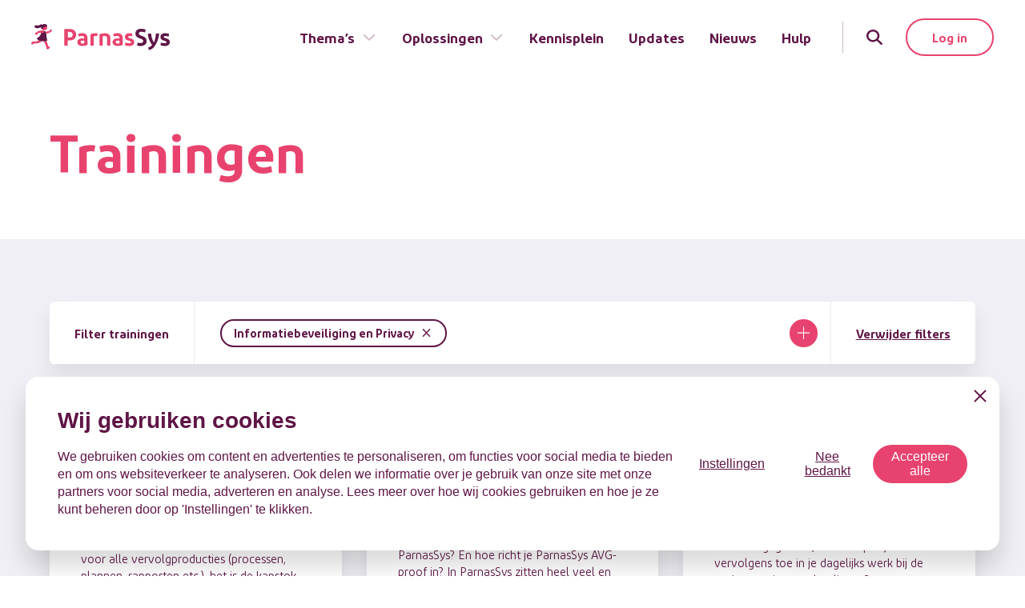

--- FILE ---
content_type: text/html; charset=utf-8
request_url: https://www.parnassys.nl/trainingen?product=&category=ibp&group=&level=&type=&duration=
body_size: 21700
content:
<!DOCTYPE html><html lang="nl"><head><meta charSet="utf-8"/><meta name="viewport" content="width=device-width, initial-scale=1"/><link rel="preload" href="/_next/static/media/369ae8c3396fb7c9-s.p.woff2" as="font" crossorigin="" type="font/woff2"/><link rel="preload" href="/_next/static/media/f863bbc32bf4b323-s.p.woff2" as="font" crossorigin="" type="font/woff2"/><link rel="stylesheet" href="/_next/static/css/e086755ef208b077.css" data-precedence="next"/><link rel="stylesheet" href="/_next/static/css/36840340f3f01bb9.css" data-precedence="next"/><link rel="preload" as="script" fetchPriority="low" href="/_next/static/chunks/webpack-6c84462a5322b4bd.js"/><script src="/_next/static/chunks/fd9d1056-6846f2f8489a8d67.js" async=""></script><script src="/_next/static/chunks/2472-e932e0658f0021f1.js" async=""></script><script src="/_next/static/chunks/main-app-8ed6d57d180fb331.js" async=""></script><script src="/_next/static/chunks/62e89220-8a21b20e7290a902.js" async=""></script><script src="/_next/static/chunks/c33a6526-00232dbbaab2cb51.js" async=""></script><script src="/_next/static/chunks/8326-3f293219eb1e98a4.js" async=""></script><script src="/_next/static/chunks/2035-13d9958c6c15cbf2.js" async=""></script><script src="/_next/static/chunks/263-49a9b04960f3e208.js" async=""></script><script src="/_next/static/chunks/7541-fad17e28c399978e.js" async=""></script><script src="/_next/static/chunks/1439-3a8cc2811751a966.js" async=""></script><script src="/_next/static/chunks/app/layout-6573d46181d7f83f.js" async=""></script><script src="/_next/static/chunks/8b972f87-77040cd7db668bdc.js" async=""></script><script src="/_next/static/chunks/413-3d0878a5a3cbe201.js" async=""></script><script src="/_next/static/chunks/2046-97cea8b5ea855d52.js" async=""></script><script src="/_next/static/chunks/2187-af1a3baaa48dc202.js" async=""></script><script src="/_next/static/chunks/81-f2aca3ca9708cff9.js" async=""></script><script src="/_next/static/chunks/3591-d41349396631be2e.js" async=""></script><script src="/_next/static/chunks/app/trainingen/page-dc3f794288bcc0ba.js" async=""></script><script src="/_next/static/chunks/app/not-found-e43a38f4cb8ab094.js" async=""></script><title>ParnasSys</title><link rel="icon" href="/favicon.ico" type="image/x-icon" sizes="16x16"/><link rel="icon" href="/icon.svg?03a458b58e97ba67" type="image/svg+xml" sizes="any"/><link rel="icon" href="/icon1.png?3eae16ec3f92b8af" type="image/png" sizes="16x16"/><link rel="icon" href="/icon2.png?efb0aff78e095116" type="image/png" sizes="32x32"/><link rel="icon" href="/icon3.png?04854b86c5001f0a" type="image/png" sizes="192x192"/><link rel="icon" href="/icon4.png?13dacc27b81cc4f6" type="image/png" sizes="512x512"/><link rel="apple-touch-icon" href="/apple-icon.png?504ae0b7be5be13d" type="image/png" sizes="180x180"/><meta name="next-size-adjust"/><script src="/_next/static/chunks/polyfills-c67a75d1b6f99dc8.js" noModule=""></script></head><body class="__variable_184b12"><!--$--><noscript><iframe src="https://www.googletagmanager.com/ns.html?id=GTM-T4MNBLCZ" height="0" width="0" style="display:none;visibility:hidden"></iframe></noscript><!--/$--><header class="navbar" data-headlessui-state=""><div class="nav-container"><a class="opacity-100 delay-200 duration-300 w-[138px] md:w-[173px] transition-opacity" aria-label="Terug naar de homepage" href="/"><svg width="173" height="33" viewBox="0 0 173 33" fill="none" xmlns="http://www.w3.org/2000/svg" class="w-full h-auto"><g clip-path="url(#a)"><path d="M41.3668 6.23657h6.3298c2.5832 0 4.6359.62394 6.1219 1.87182 1.486 1.24788 2.2305 3.01421 2.2305 5.29291 0 2.2788-.7445 4.0421-2.2305 5.2598-1.486 1.2178-3.5387 1.8447-6.152 1.8447h-2.0858v6.568h-4.244l.0301-20.83723Zm9.3018 4.42783c-.6812-.5345-1.6859-.80174-3.0142-.80174H45.647v7.01704h1.9924c1.3383 0 2.343-.2672 3.0142-.8018.6842-.5365 1.0429-1.4287 1.0429-2.7127 0-1.2841-.3436-2.1642-1.0279-2.7008ZM70.237 26.1121c-1.688.8621-3.8612 1.3082-6.4745 1.3082-1.9653 0-3.4814-.4461-4.5484-1.3082-.5147-.399-.9281-.9137-1.2067-1.5023-.2786-.5886-.4146-1.2346-.3969-1.8856-.0287-.6602.1049-1.3173.3892-1.9137.2843-.5965.7106-1.1141 1.2415-1.5074 1.0972-.832 2.556-1.2479 4.3676-1.2781.8877.0149 1.7733.0945 2.6495.2382v-.7024c0-1.7803-1.0108-2.6715-3.0323-2.6736-1.3403-.0198-2.6715.2228-3.9185.7144l-.7415-3.2131c1.6393-.6358 3.3875-.943 5.1453-.9043 2.1672 0 3.8069.5365 4.9041 1.6367 1.0971 1.1002 1.6668 2.6736 1.6668 4.7263v8.2649h-.0452Zm-6.0284-1.6367c.7068.0287 1.41-.114 2.0497-.4159v-3.168c-.7049-.149-1.4227-.2287-2.1431-.2381-1.6307 0-2.4325.6541-2.4325 1.9321s.8289 1.902 2.4626 1.902l.0633-.0121ZM80.235 11.5292c.9006-.0182 1.8001.0709 2.6796.2652l-.6028 3.3609c-.5684-.1722-1.1606-.2526-1.7543-.2382-.8474-.0105-1.6872.1612-2.4626.5034v11.6529h-4.0993v-14.224c1.7543-.8771 3.8341-1.3202 6.2394-1.3202ZM85.2356 27.0736V12.8495c2.1281-.8818 4.4121-1.3256 6.7156-1.3051 2.1733 0 3.8703.5335 5.0549 1.5734 1.1845 1.0399 1.7844 2.556 1.7844 4.5213v9.4525h-4.1024v-9.1722c0-1.9924-.9193-3.0142-2.764-3.0142-.9006-.0156-1.7937.1665-2.6163.5335v11.6228l-4.0722.0121ZM114.196 26.1121c-1.691.8621-3.864 1.3082-6.478 1.3082-1.965 0-3.481-.4461-4.548-1.3082-.514-.3971-.928-.9096-1.207-1.496-.28-.5865-.418-1.2304-.403-1.8799-.028-.6601.105-1.3172.39-1.9137.284-.5964.71-1.114 1.241-1.5074 1.1-.8319 2.556-1.2479 4.371-1.278.887.015 1.771.0946 2.646.2381v-.7144c0-1.7803-1.011-2.6715-3.032-2.6736-1.34-.0204-2.672.2223-3.919.7144l-.744-3.2131c1.639-.6358 3.387-.943 5.145-.9043 2.167 0 3.807.5365 4.904 1.6367s1.658 2.6857 1.658 4.7383v8.2529h-.024Zm-6.028-1.6367c.706.0287 1.41-.114 2.049-.4159v-3.168c-.705-.1492-1.422-.2289-2.143-.2381-1.631 0-2.432.6541-2.432 1.9321s.829 1.902 2.462 1.902l.064-.0121Z" fill="#E8436E"></path><path d="M171.659 15.7491c-1.755-.5265-3.117-.7897-4.088-.7897-1.395 0-2.079.416-2.079 1.2057-.004.1822.041.3621.13.5211.089.159.219.2913.376.3831.62.3233 1.28.5634 1.962.7144 1.809.5064 3.12 1.1002 3.892 1.8085.771.7084 1.145 1.7453 1.145 3.0836 0 1.5462-.57 2.7338-1.697 3.5658-1.127.8319-2.649 1.2509-4.521 1.2509-1.842.0434-3.673-.291-5.381-.9827l.564-3.3608c1.505.6048 3.108.9277 4.729.9525.575.0241 1.147-.0983 1.661-.3557.187-.0875.345-.2263.456-.4003.111-.174.171-.3759.171-.5823.004-.2148-.053-.4262-.164-.6102-.111-.1839-.271-.3329-.463-.4297-.833-.3865-1.699-.6953-2.589-.9224-1.456-.3858-2.556-.9042-3.298-1.6337-.741-.7294-1.1-1.694-1.1-2.9418 0-1.5172.503-2.6766 1.507-3.4784 1.013-.8048 2.436-1.2057 4.247-1.2057 1.676-.0205 3.341.2708 4.91.859l-.37 3.3488Z" fill="#5F1546"></path><path d="M123.151 14.9593c1.098.0459 2.186.2313 3.237.5516-.206-.7633-.308-1.5512-.301-2.342.002-.4094.032-.8182.087-1.2238-1.127-.2746-2.284-.4103-3.445-.4039-1.808 0-3.237.413-4.247 1.2057-1.01.7927-1.507 1.9623-1.507 3.4784 0 1.2479.353 2.2275 1.097 2.9419.745.7143 1.842 1.2478 3.316 1.6337.887.2276 1.752.5364 2.583.9223.192.0969.352.2458.463.4298.111.1839.168.3954.164.6101-.001.2064-.06.4084-.171.5824-.111.1739-.269.3128-.456.4002-.514.2578-1.086.3802-1.661.3557-1.621-.0251-3.224-.3479-4.729-.9525l-.564 3.3609c1.708.6917 3.539 1.0261 5.381.9826 1.871 0 3.388-.419 4.521-1.2509 1.133-.8319 1.697-2.0195 1.697-3.5658 0-1.3383-.389-2.3481-1.161-3.0624-.771-.7144-2.079-1.3082-3.894-1.8086-.682-.1515-1.342-.3916-1.962-.7143-.157-.0919-.287-.2242-.376-.3832-.09-.159-.134-.3389-.131-.5211-.021-.8259.664-1.2268 2.059-1.2268Z" fill="#E8436E"></path><path d="M142.252 16.9369c-.593-.4804-1.243-.8854-1.935-1.2057-.651-.3014-1.486-.6239-2.496-.9826-1.278-.4461-2.167-.8591-2.643-1.2479-.243-.2072-.434-.4683-.558-.7624-.124-.2941-.178-.6131-.157-.9316 0-1.4558 1.04-2.17021 3.12-2.17021 1.541.01907 3.064.33212 4.488.92231l.832-3.53562c-1.767-.74524-3.671-1.10983-5.588-1.07005-2.288 0-4.042.53352-5.293 1.57342-1.251 1.0399-1.869 2.52595-1.869 4.42785 0 1.6377.476 2.9168 1.429 3.8371.952.9203 2.348 1.693 4.187 2.3179 1.507.5034 2.556.9495 3.155 1.3685.299.2211.536.5137.692.8508.155.3371.223.7079.198 1.0783 0 1.5764-1.158 2.3812-3.446 2.3812-1.16-.0113-2.313-.1714-3.433-.4763-.01 1.2502-.337 2.4773-.952 3.5658 1.497.3926 3.04.5832 4.587.5667 2.291 0 4.109-.5365 5.474-1.6066 1.366-1.07 2.05-2.556 2.05-4.4881.019-.873-.132-1.7414-.446-2.5561-.304-.7252-.784-1.3633-1.396-1.8567ZM155.689 11.8851c-.078 2.0794-.338 4.148-.777 6.1821-.413 1.7353-1.009 3.4218-1.779 5.0307-2.054-3.3796-3.206-7.2301-3.345-11.1827h-4.148c.163 2.5843.695 5.132 1.58 7.5657.928 2.4025 2.187 4.6639 3.74 6.7187-.506.8093-1.212 1.4747-2.049 1.9321-.85.5152-1.789.8678-2.767 1.0399l.657 3.4784c3.416-.5647 6.27-2.8535 8.563-6.8664 2.526-4.458 4.042-9.124 4.398-13.9106l-4.073.0121Z" fill="#5F1546"></path><path d="M12.2106 21.416c-1.0214-.1602-2.0075-.4957-2.91472-.9917-.56915.3646-1.17539.6677-1.80852.9043-.74118.2796-1.51336.4689-2.29984.5636-.38429.0421-.77128.0541-1.15745.0362-.34118-.0221-.67993-.0725-1.01277-.1507-.45763-.0992-.93497-.0495-1.36242.1417-.780675.4189-1.950184 1.9923-1.5854662 2.8002.7294362 1.6246 2.9147362.1808 3.2191662-.0362.20159-.1489.38119-.3255.53351-.5245 0 0 .9555.1387 1.43476.1568 2.04867.0402 4.07667-.4158 5.91085-1.3293.483-.2479.9448-.5352 1.3805-.8591.2292-.166.4486-.3451.6571-.5365l.0452-.0422c-.3587-.0362-.7113-.0784-1.0399-.1326ZM24.4332 6.75488c-.3637 0-.7126.1445-.9698.40169-.2572.2572-.4017.60604-.4017.96978.002.13521.0243.26935.0664.39787-.1598.07536-.3226.14468-.4883.21099-.6473.24469-1.318.42245-2.0015.5305-.6721.1112-1.354.15161-2.0346.12057-.3179-.01786-.6342-.05815-.9464-.12057-.1477-.03315-.3014-.06932-.425-.11152l-.0995-.03617c.397.18833.7317.48644.9646.85905.3115.64753.5229 1.33863.6269 2.04963.8335-.0793 1.6567-.2439 2.4566-.4913.8083-.2455 1.5891-.5738 2.33-.9796.3815-.2003.7438-.4354 1.0821-.70232.7324-.60284 1.2056-1.08209 1.2056-1.72713 0-.3627-.1436-.71062-.3995-.96765s-.6032-.40222-.9659-.40382ZM20.0807 4.87411c-.0057-.09457-.0335-.18648-.0814-.26826-.1577-.34519-.2379-.7207-.2351-1.10019-.0603-2.14008-2.559-3.4211172-4.6629-2.761007-.931.239825-1.7285.839637-2.2172 1.667477-.4886.82784-.6284 1.8159-.3886 2.74682.2398.93092.8396 1.72845 1.6675 2.21712.8278.48868 1.8159.62849 2.7468.38866 1.7452-.32252 2.5048-1.08511 2.7941-2.41136.2321-.12358.3979-.20497.3768-.47926Z" fill="#E8436E"></path><path d="M6.65539 1.66374c-.9555-.37677-1.87182-.15673-2.34806.66916-.47625.82589 0 1.92909.74149 2.36615.74149.43706 2.04061.60284 2.41136.60284 1.46449-.01351 2.90702-.35766 4.21992-1.00675.2969-.15791.582-.33723.853-.53652-.0317.43772.009.87767.1205 1.30213.1156.48778.338.94384.6511 1.33529.416-.15975 1.8085-.43103 1.6669-1.60657-.0784-.60284.1115-.96756.8831-.90426.5332-.0617 1.0566-.18927 1.5584-.37979.7164-.25138 1.451-.44787 2.1973-.58777.0996-.03582.19-.09341.2645-.1686.0746-.07518.1314-.16605.1663-.26597.035-.09993.0472-.2064.0357-.31164-.0114-.10524-.0462-.20661-.1018-.2967-.3186-.50959-.7473-.941339-1.2547-1.26353C18.2131.289019 17.64.0845663 17.0433.012868c-.5967-.0716983-1.2019-.00882129-1.7712.184013-.5692.192835-1.088.510729-1.5183.930339-.1074-.219811-.2667-.410163-.4642-.554617-.6812-.4973437-1.5975-.141668-2.134.334576-.5365.476241-1.72112.840961-2.18832.904261-.76853.17739-1.57218.12605-2.31189-.1477Z" fill="#5F1546"></path><path d="M23.0798 28.6198c-.4612-1.0339-1.3293-.9042-2.0949-.5847-.0422-.3015-.0874-.6029-.1387-.9043-.0844-.4883-.3315-1.8507-.6269-2.9117-.2788-1.0392-.6837-2.0403-1.2057-2.9811-.1206.0302-.2502.0603-.3949.0874-1.1955.1985-2.4051.2993-3.617.3015l.1387.0994c.1421.112.278.2317.4069.3587.2855.2664.5431.5614.7686.8802.8832 1.2991 1.6669 3.2402 2.1521 4.7534.2242.6362.4015 1.288.5305 1.9502.0136.4187.1164.8298.3015 1.2056.1046.1845.2452.346.4136.4749.1684.1289.3609.2226.5663.2754.2053.0529.4192.0639.6289.0324.2097-.0316.4108-.105.5915-.216.7566-.4732 1.9442-2.0135 1.5795-2.8213Z" fill="#E8436E"></path><path d="M11.4029 13.7958c-1.47393 2.3692-2.54096 2.8997-3.92447 3.5749-1.10923.5395.55461 3.3548 4.73227 4.0481 2.1314.2794 4.2922.2469 6.4142-.0965 1.4197-.2622 1.7031-.7355.9646-2.7128s-.3165-6.3991-1.492-8.63266c-.6692-1.28405-4.2893-2.15214-5.3894-1.06703-.7204.71135.0964 2.62539-1.3052 4.88599Z" fill="#5F1546"></path><path d="M14.9716 8.55133c-.4971-.17463-1.017-.27617-1.5433-.30142-.4491-.01773-.8988-.01169-1.3473.01808-.8532.07662-1.6958.24333-2.51385.49735-.80809.24605-1.58883.5743-2.32997.97961-.37582.20994-.73731.44455-1.0821.70235-.52748.3948-1.20568.9042-1.20568 1.7271-.00839.1821.02094.364.08616.5343.06522.1702.16492.3252.29284.4551.12793.1299.28131.2319.45054.2998.16923.0678.35065.0999.53288.0943.36373 0 .71257-.1445.96977-.4017s.40169-.606.40169-.9697c-.00192-.1353-.02428-.2694-.06631-.3979.15975-.0754.32252-.1447.4883-.211.64907-.2469 1.32174-.4267 2.00743-.5365.6711-.1112 1.3521-.1517 2.0316-.1206.3179.0177.6342.058.9465.1206.2373.0482.4687.1219.6902.22.3609.1513.7664.1564 1.131.014.3645-.1423.6593-.4208.8222-.7766.1559-.3595.1632-.76603.0203-1.13088-.1429-.36484-.4243-.65831-.7829-.81629Z" fill="#E8436E"></path></g><defs><clipPath id="a"><path fill="#fff" d="M0 0h173v32.6649H0z"></path></clipPath></defs></svg></a><div class="flex items-center self-stretch space-x-4 lg:space-x-6"><button class="opacity-100 delay-200 duration-300 outline-none lg:hidden" type="button" aria-expanded="false" data-headlessui-state=""><div class="nav-toggle"><span></span><span></span><span></span></div><span class="sr-only">Menu</span></button><nav class="opacity-100 delay-300 duration-300 hidden lg:pr-4 lg:flex items-stretch h-full transition-opacity"><ul class="nav-main"><li class=""><a class="group-hover:text-primary inline-flex items-center" href="/thema">Thema’s<svg aria-hidden="true" focusable="false" data-prefix="far" data-icon="angle-down" class="svg-inline--fa fa-angle-down h-5 w-5 mt-0.5 ml-2 text-secondary/30 group-hover:text-primary duration-300" role="img" xmlns="http://www.w3.org/2000/svg" viewBox="0 0 448 512"><path fill="currentColor" d="M241 337c-9.4 9.4-24.6 9.4-33.9 0L47 177c-9.4-9.4-9.4-24.6 0-33.9s24.6-9.4 33.9 0l143 143L367 143c9.4-9.4 24.6-9.4 33.9 0s9.4 24.6 0 33.9L241 337z"></path></svg></a><div class="nav-panel group-hover:opacity-100 group-hover:scale-y-100 group-hover:delay-[.05s]"><div class="container"><div class="opacity-0 transition-opacity duration-150 group-hover:opacity-100 group-hover:delay-100"><div class="grid grid-flow-col auto-cols-fr justify-start gap-8"><div class="nav-col"><h4>Thema&#x27;s van ParnasSys</h4><ul><li><a href="/thema/school-en-thuis-verbinden">School en thuis verbinden</a></li><li><a href="/thema/leerlingen-optimaal-begeleiden">Leerlingen optimaal begeleiden</a></li><li><a href="/thema/een-veilig-schoolklimaat-creeren">Een veilig schoolklimaat creëren</a></li><li><a href="/thema/aan-onderwijskwaliteit-werken">Aan onderwijskwaliteit werken</a></li><li><a href="/thema/gegevens-goed-beschermen">Gegevens goed beschermen</a></li></ul></div></div></div></div></div></li><li class=""><a class="group-hover:text-primary inline-flex items-center" href="#">Oplossingen<svg aria-hidden="true" focusable="false" data-prefix="far" data-icon="angle-down" class="svg-inline--fa fa-angle-down h-5 w-5 mt-0.5 ml-2 text-secondary/30 group-hover:text-primary duration-300" role="img" xmlns="http://www.w3.org/2000/svg" viewBox="0 0 448 512"><path fill="currentColor" d="M241 337c-9.4 9.4-24.6 9.4-33.9 0L47 177c-9.4-9.4-9.4-24.6 0-33.9s24.6-9.4 33.9 0l143 143L367 143c9.4-9.4 24.6-9.4 33.9 0s9.4 24.6 0 33.9L241 337z"></path></svg></a><div class="nav-panel group-hover:opacity-100 group-hover:scale-y-100 group-hover:delay-[.05s]"><div class="container"><div class="opacity-0 transition-opacity duration-150 group-hover:opacity-100 group-hover:delay-100"><div class="grid grid-flow-col auto-cols-fr justify-start gap-8"><div class="nav-col"><h4>De basis</h4><ul><li><a href="/oplossingen/de-basis">ParnasSys</a></li><li><a href="/oplossingen/bestuurspakket">Bestuurspakket</a></li></ul></div><div class="nav-col"><h4>Beleid</h4><ul><li><a href="/oplossingen/schoolkwaliteit">Schoolkwaliteit</a></li><li><a href="/oplossingen/ultimview">Ultimview</a></li><li><a href="/oplossingen/privacybasis">Privacybasis</a></li><li><a href="/oplossingen/focus-po-meta">Focus PO META</a></li></ul></div><div class="nav-col"><h4>Oudercommunicatie</h4><ul><li><a href="/oplossingen/parro">Parro</a></li><li><a href="/oplossingen/parro/parro-portaal">Parro Portaal</a></li><li><a href="/oplossingen/schoolkassa">Schoolkassa</a></li><li><a href="/oplossingen/schoolwebsite">Schoolwebsite</a></li></ul></div><div class="nav-col"><h4>Ontwikkeling</h4><ul><li><a href="/oplossingen/kindbegrip">Kindbegrip</a></li><li><a href="/oplossingen/leerlijnen">Leerlijnen</a></li><li><a href="/oplossingen/ontwikkelingsperspectief">OPP</a></li><li><a href="/oplossingen/dhh">DHH</a></li></ul></div><div class="nav-col"><h4>Koppelingen</h4><ul><li><a href="/oplossingen/dult-koppeling">DULT</a></li><li><a href="/oplossingen/google">Google</a></li><li><a href="/oplossingen/microsoft">Microsoft</a></li><li><a href="/oplossingen/hr-koppeling">HR-koppeling</a></li><li><a href="/oplossingen/partners">Partners</a></li></ul></div></div></div></div></div></li><li class=""><a class="" href="/kennisplein">Kennisplein</a></li><li class=""><a class="" href="/updates">Updates</a></li><li class=""><a class="" href="/nieuws">Nieuws</a></li><li class=""><a class="" target="_blank" href="https://parnassys.zendesk.com/hc/nl">Hulp</a></li></ul></nav><span class="opacity-100 delay-300 duration-300 hidden lg:block w-[1px] bg-secondary/30 h-10" aria-hidden="true"></span><div class="md:relative"><button class="search-toggle" aria-label="Zoeken" id="headlessui-disclosure-button-:R1iata:" type="button" aria-expanded="false" data-headlessui-state=""><svg aria-hidden="true" focusable="false" data-prefix="fas" data-icon="magnifying-glass" class="svg-inline--fa fa-magnifying-glass w-5 h-5" role="img" xmlns="http://www.w3.org/2000/svg" viewBox="0 0 512 512"><path fill="currentColor" d="M416 208c0 45.9-14.9 88.3-40 122.7L502.6 457.4c12.5 12.5 12.5 32.8 0 45.3s-32.8 12.5-45.3 0L330.7 376c-34.4 25.2-76.8 40-122.7 40C93.1 416 0 322.9 0 208S93.1 0 208 0S416 93.1 416 208zM208 352a144 144 0 1 0 0-288 144 144 0 1 0 0 288z"></path></svg></button></div><div class="hidden md:flex"><a href="https://start.parnassys.net/" class="btn btn-outline-primary" target="_blank">Log in</a></div></div></div></header><div style="position:fixed;top:1px;left:1px;width:1px;height:0;padding:0;margin:-1px;overflow:hidden;clip:rect(0, 0, 0, 0);white-space:nowrap;border-width:0;display:none"></div><main class="main"><section class="v-space"><div class="container"><header class="lg:w-8/12"><h1 class="text-primary">Trainingen</h1><p class="mt-4"></p></header></div></section><section class="v-space v-space-md bg-light section--bg"><div class="container space-y-8 lg:space-y-12"><div class="relative z-30" data-headlessui-state=""><form><div class="anchor" id="filter"></div><div class="md:bg-white md:rounded-md md:shadow-lg md:flex md:items-stretch md:h-16 lg:h-20 space-y-4 md:space-y-0 md:divide-x md:divide-secondary/10 w-full cursor-pointer" aria-expanded="false" data-headlessui-state=""><button class="hidden whitespace-nowrap md:inline-flex md:items-center hover:text-primary font-semibold md:px-6 lg:px-8 duration-200">Filter trainingen</button><button class="btn btn-primary w-full sm:w-auto justify-between px-6 h-12 md:hidden">Filter trainingen<svg aria-hidden="true" focusable="false" data-prefix="fal" data-icon="plus" class="svg-inline--fa fa-plus h-5 w-5 md:hidden ml-4" role="img" xmlns="http://www.w3.org/2000/svg" viewBox="0 0 448 512"><path fill="currentColor" d="M240 64c0-8.8-7.2-16-16-16s-16 7.2-16 16V240H32c-8.8 0-16 7.2-16 16s7.2 16 16 16H208V448c0 8.8 7.2 16 16 16s16-7.2 16-16V272H416c8.8 0 16-7.2 16-16s-7.2-16-16-16H240V64z"></path></svg></button><div class="flex relative flex-1 md:overflow-hidden"><ul class="flex items-center flex-wrap md:flex-nowrap md:overflow-x-auto md:remove-scrollbar w-full md:pl-6 lg:pl-8 pr-20"><li class="my-1 mr-2"><span class="btn btn-outline-secondary btn-sm whitespace-nowrap">Informatiebeveiliging en Privacy<svg aria-hidden="true" focusable="false" data-prefix="far" data-icon="xmark" class="svg-inline--fa fa-xmark h-4 w-4 ml-2" role="img" xmlns="http://www.w3.org/2000/svg" viewBox="0 0 384 512"><path fill="currentColor" d="M345 137c9.4-9.4 9.4-24.6 0-33.9s-24.6-9.4-33.9 0l-119 119L73 103c-9.4-9.4-24.6-9.4-33.9 0s-9.4 24.6 0 33.9l119 119L39 375c-9.4 9.4-9.4 24.6 0 33.9s24.6 9.4 33.9 0l119-119L311 409c9.4 9.4 24.6 9.4 33.9 0s9.4-24.6 0-33.9l-119-119L345 137z"></path></svg></span></li><li class="my-1 mr-2 md:hidden"><button class="btn btn-primary text-sm h-9 w-9 p-0"><svg aria-hidden="true" focusable="false" data-prefix="fal" data-icon="plus" class="svg-inline--fa fa-plus h-5 w-5" role="img" xmlns="http://www.w3.org/2000/svg" viewBox="0 0 448 512"><path fill="currentColor" d="M240 64c0-8.8-7.2-16-16-16s-16 7.2-16 16V240H32c-8.8 0-16 7.2-16 16s7.2 16 16 16H208V448c0 8.8 7.2 16 16 16s16-7.2 16-16V272H416c8.8 0 16-7.2 16-16s-7.2-16-16-16H240V64z"></path></svg></button></li></ul><div class="hidden rounded-md md:flex md:items-center md:justify-end md:absolute w-24 md:pr-6 lg:pr-4 md:z-10 md:right-0 md:top-0 md:h-full md:bg-gradient-to-r md:from-transparent md:via-white md:via-40% md:to-white md:pointer-events-none"><button class="btn btn-primary text-sm h-9 w-9 p-0 md:pointer-events-auto"><svg aria-hidden="true" focusable="false" data-prefix="fal" data-icon="plus" class="svg-inline--fa fa-plus h-5 w-5" role="img" xmlns="http://www.w3.org/2000/svg" viewBox="0 0 448 512"><path fill="currentColor" d="M240 64c0-8.8-7.2-16-16-16s-16 7.2-16 16V240H32c-8.8 0-16 7.2-16 16s7.2 16 16 16H208V448c0 8.8 7.2 16 16 16s16-7.2 16-16V272H416c8.8 0 16-7.2 16-16s-7.2-16-16-16H240V64z"></path></svg></button></div></div><a class="flex-none inline-flex items-center underline font-semibold hover:text-primary duration-200 md:px-6 lg:px-8" href="/trainingen">Verwijder filters</a></div></form></div><div style="position:fixed;top:1px;left:1px;width:1px;height:0;padding:0;margin:-1px;overflow:hidden;clip:rect(0, 0, 0, 0);white-space:nowrap;border-width:0;display:none"></div><!--$--><div class="grid md:grid-cols-2 lg:grid-cols-3 gap-5 xl:gap-8"><a class="card flex-col shadow-lg hover:shadow-xl lift group" href="/trainingen/aan-de-slag-met-ibp-in-schoolkwaliteit?category=ibp"><div class="card-body p-8 xl:p-10"><div class="absolute h-8 w-32 right-2 top-2 logo-stack z-10"><div class="nextui-c-ftJsHY nextui-tooltip-button absolute bg-white rounded-full !h-8 !w-8 border !flex items-center justify-center" role="button" tabindex="-1"><img alt="Schoolkwaliteit" loading="lazy" width="22" height="22" decoding="async" data-nimg="1" style="color:transparent" sizes="22px" srcSet="https://img.diffuse.nl/eyJidWNrZXQiOiJkaWZmdXNlLWNkbiIsImtleSI6InBhcm5hc3N5cy91cGxvYWRzLzIwMjMvMDcvc2Nob29sa3dhbGl0ZWl0LWljb24ucG5nIiwiZWRpdHMiOnsicmVzaXplIjp7IndpZHRoIjoxNiwiZml0IjoiY292ZXIifX19 16w, https://img.diffuse.nl/eyJidWNrZXQiOiJkaWZmdXNlLWNkbiIsImtleSI6InBhcm5hc3N5cy91cGxvYWRzLzIwMjMvMDcvc2Nob29sa3dhbGl0ZWl0LWljb24ucG5nIiwiZWRpdHMiOnsicmVzaXplIjp7IndpZHRoIjozMiwiZml0IjoiY292ZXIifX19 32w, https://img.diffuse.nl/eyJidWNrZXQiOiJkaWZmdXNlLWNkbiIsImtleSI6InBhcm5hc3N5cy91cGxvYWRzLzIwMjMvMDcvc2Nob29sa3dhbGl0ZWl0LWljb24ucG5nIiwiZWRpdHMiOnsicmVzaXplIjp7IndpZHRoIjo0OCwiZml0IjoiY292ZXIifX19 48w, https://img.diffuse.nl/eyJidWNrZXQiOiJkaWZmdXNlLWNkbiIsImtleSI6InBhcm5hc3N5cy91cGxvYWRzLzIwMjMvMDcvc2Nob29sa3dhbGl0ZWl0LWljb24ucG5nIiwiZWRpdHMiOnsicmVzaXplIjp7IndpZHRoIjo2NCwiZml0IjoiY292ZXIifX19 64w, https://img.diffuse.nl/eyJidWNrZXQiOiJkaWZmdXNlLWNkbiIsImtleSI6InBhcm5hc3N5cy91cGxvYWRzLzIwMjMvMDcvc2Nob29sa3dhbGl0ZWl0LWljb24ucG5nIiwiZWRpdHMiOnsicmVzaXplIjp7IndpZHRoIjo5NiwiZml0IjoiY292ZXIifX19 96w, https://img.diffuse.nl/eyJidWNrZXQiOiJkaWZmdXNlLWNkbiIsImtleSI6InBhcm5hc3N5cy91cGxvYWRzLzIwMjMvMDcvc2Nob29sa3dhbGl0ZWl0LWljb24ucG5nIiwiZWRpdHMiOnsicmVzaXplIjp7IndpZHRoIjoxMjgsImZpdCI6ImNvdmVyIn19fQ== 128w, https://img.diffuse.nl/eyJidWNrZXQiOiJkaWZmdXNlLWNkbiIsImtleSI6InBhcm5hc3N5cy91cGxvYWRzLzIwMjMvMDcvc2Nob29sa3dhbGl0ZWl0LWljb24ucG5nIiwiZWRpdHMiOnsicmVzaXplIjp7IndpZHRoIjoyNTYsImZpdCI6ImNvdmVyIn19fQ== 256w, https://img.diffuse.nl/eyJidWNrZXQiOiJkaWZmdXNlLWNkbiIsImtleSI6InBhcm5hc3N5cy91cGxvYWRzLzIwMjMvMDcvc2Nob29sa3dhbGl0ZWl0LWljb24ucG5nIiwiZWRpdHMiOnsicmVzaXplIjp7IndpZHRoIjozODQsImZpdCI6ImNvdmVyIn19fQ== 384w, https://img.diffuse.nl/eyJidWNrZXQiOiJkaWZmdXNlLWNkbiIsImtleSI6InBhcm5hc3N5cy91cGxvYWRzLzIwMjMvMDcvc2Nob29sa3dhbGl0ZWl0LWljb24ucG5nIiwiZWRpdHMiOnsicmVzaXplIjp7IndpZHRoIjo1NzYsImZpdCI6ImNvdmVyIn19fQ== 576w, https://img.diffuse.nl/eyJidWNrZXQiOiJkaWZmdXNlLWNkbiIsImtleSI6InBhcm5hc3N5cy91cGxvYWRzLzIwMjMvMDcvc2Nob29sa3dhbGl0ZWl0LWljb24ucG5nIiwiZWRpdHMiOnsicmVzaXplIjp7IndpZHRoIjo2NDAsImZpdCI6ImNvdmVyIn19fQ== 640w, https://img.diffuse.nl/eyJidWNrZXQiOiJkaWZmdXNlLWNkbiIsImtleSI6InBhcm5hc3N5cy91cGxvYWRzLzIwMjMvMDcvc2Nob29sa3dhbGl0ZWl0LWljb24ucG5nIiwiZWRpdHMiOnsicmVzaXplIjp7IndpZHRoIjo3NjgsImZpdCI6ImNvdmVyIn19fQ== 768w, https://img.diffuse.nl/eyJidWNrZXQiOiJkaWZmdXNlLWNkbiIsImtleSI6InBhcm5hc3N5cy91cGxvYWRzLzIwMjMvMDcvc2Nob29sa3dhbGl0ZWl0LWljb24ucG5nIiwiZWRpdHMiOnsicmVzaXplIjp7IndpZHRoIjoxMDI0LCJmaXQiOiJjb3ZlciJ9fX0= 1024w, https://img.diffuse.nl/eyJidWNrZXQiOiJkaWZmdXNlLWNkbiIsImtleSI6InBhcm5hc3N5cy91cGxvYWRzLzIwMjMvMDcvc2Nob29sa3dhbGl0ZWl0LWljb24ucG5nIiwiZWRpdHMiOnsicmVzaXplIjp7IndpZHRoIjoxMjgwLCJmaXQiOiJjb3ZlciJ9fX0= 1280w, https://img.diffuse.nl/eyJidWNrZXQiOiJkaWZmdXNlLWNkbiIsImtleSI6InBhcm5hc3N5cy91cGxvYWRzLzIwMjMvMDcvc2Nob29sa3dhbGl0ZWl0LWljb24ucG5nIiwiZWRpdHMiOnsicmVzaXplIjp7IndpZHRoIjoxNDQwLCJmaXQiOiJjb3ZlciJ9fX0= 1440w, https://img.diffuse.nl/eyJidWNrZXQiOiJkaWZmdXNlLWNkbiIsImtleSI6InBhcm5hc3N5cy91cGxvYWRzLzIwMjMvMDcvc2Nob29sa3dhbGl0ZWl0LWljb24ucG5nIiwiZWRpdHMiOnsicmVzaXplIjp7IndpZHRoIjoxNjAwLCJmaXQiOiJjb3ZlciJ9fX0= 1600w, https://img.diffuse.nl/eyJidWNrZXQiOiJkaWZmdXNlLWNkbiIsImtleSI6InBhcm5hc3N5cy91cGxvYWRzLzIwMjMvMDcvc2Nob29sa3dhbGl0ZWl0LWljb24ucG5nIiwiZWRpdHMiOnsicmVzaXplIjp7IndpZHRoIjoxOTIwLCJmaXQiOiJjb3ZlciJ9fX0= 1920w, https://img.diffuse.nl/eyJidWNrZXQiOiJkaWZmdXNlLWNkbiIsImtleSI6InBhcm5hc3N5cy91cGxvYWRzLzIwMjMvMDcvc2Nob29sa3dhbGl0ZWl0LWljb24ucG5nIiwiZWRpdHMiOnsicmVzaXplIjp7IndpZHRoIjoyMDQ4LCJmaXQiOiJjb3ZlciJ9fX0= 2048w, https://img.diffuse.nl/eyJidWNrZXQiOiJkaWZmdXNlLWNkbiIsImtleSI6InBhcm5hc3N5cy91cGxvYWRzLzIwMjMvMDcvc2Nob29sa3dhbGl0ZWl0LWljb24ucG5nIiwiZWRpdHMiOnsicmVzaXplIjp7IndpZHRoIjozODQwLCJmaXQiOiJjb3ZlciJ9fX0= 3840w" src="https://img.diffuse.nl/eyJidWNrZXQiOiJkaWZmdXNlLWNkbiIsImtleSI6InBhcm5hc3N5cy91cGxvYWRzLzIwMjMvMDcvc2Nob29sa3dhbGl0ZWl0LWljb24ucG5nIiwiZWRpdHMiOnsicmVzaXplIjp7IndpZHRoIjozODQwLCJmaXQiOiJjb3ZlciJ9fX0="/></div></div><div class="space-y-3 grow"><h3 class="text-2xl leading-tight group-hover:text-primary duration-200">Aan de slag met IBP in Schoolkwaliteit</h3><p class="text-sm">Met de IBP-beleidsmodule in Schoolkwaliteit genereer je zo eenvoudig mogelijk het beleid dat nodig is voor het normenkader IBP. Dit beleid legt de basis voor alle vervolgproducties (processen, plannen, rapporten etc.), het is de kapstok waaraan je het hele normenkader kan ophangen. Met deze module heb je altijd de beschikking over de meest actuele en complete beleidsstukken vanuit de sector.</p><div class="flex flex-wrap"></div></div></div><div class="card-footer flex items-center px-8 xl:px-10 border-t border-secondary/10"><span class="font-semibold text-sm text-secondary/70 mr-4">Door</span>Privacy op School</div></a><a class="card flex-col shadow-lg hover:shadow-xl lift group" href="/trainingen/privacyproof?category=ibp"><div class="card-body p-8 xl:p-10"><div class="absolute h-8 w-32 right-2 top-2 logo-stack z-10"><div class="nextui-c-ftJsHY nextui-tooltip-button absolute bg-white rounded-full !h-8 !w-8 border !flex items-center justify-center" role="button" tabindex="-1"><img alt="Privacybasis" loading="lazy" width="22" height="22" decoding="async" data-nimg="1" style="color:transparent" sizes="22px" srcSet="https://img.diffuse.nl/eyJidWNrZXQiOiJkaWZmdXNlLWNkbiIsImtleSI6InBhcm5hc3N5cy91cGxvYWRzLzIwMjQvMDEvUHJpdmFjeWJhc2lzLWljb24ucG5nIiwiZWRpdHMiOnsicmVzaXplIjp7IndpZHRoIjoxNiwiZml0IjoiY292ZXIifX19 16w, https://img.diffuse.nl/eyJidWNrZXQiOiJkaWZmdXNlLWNkbiIsImtleSI6InBhcm5hc3N5cy91cGxvYWRzLzIwMjQvMDEvUHJpdmFjeWJhc2lzLWljb24ucG5nIiwiZWRpdHMiOnsicmVzaXplIjp7IndpZHRoIjozMiwiZml0IjoiY292ZXIifX19 32w, https://img.diffuse.nl/eyJidWNrZXQiOiJkaWZmdXNlLWNkbiIsImtleSI6InBhcm5hc3N5cy91cGxvYWRzLzIwMjQvMDEvUHJpdmFjeWJhc2lzLWljb24ucG5nIiwiZWRpdHMiOnsicmVzaXplIjp7IndpZHRoIjo0OCwiZml0IjoiY292ZXIifX19 48w, https://img.diffuse.nl/eyJidWNrZXQiOiJkaWZmdXNlLWNkbiIsImtleSI6InBhcm5hc3N5cy91cGxvYWRzLzIwMjQvMDEvUHJpdmFjeWJhc2lzLWljb24ucG5nIiwiZWRpdHMiOnsicmVzaXplIjp7IndpZHRoIjo2NCwiZml0IjoiY292ZXIifX19 64w, https://img.diffuse.nl/eyJidWNrZXQiOiJkaWZmdXNlLWNkbiIsImtleSI6InBhcm5hc3N5cy91cGxvYWRzLzIwMjQvMDEvUHJpdmFjeWJhc2lzLWljb24ucG5nIiwiZWRpdHMiOnsicmVzaXplIjp7IndpZHRoIjo5NiwiZml0IjoiY292ZXIifX19 96w, https://img.diffuse.nl/eyJidWNrZXQiOiJkaWZmdXNlLWNkbiIsImtleSI6InBhcm5hc3N5cy91cGxvYWRzLzIwMjQvMDEvUHJpdmFjeWJhc2lzLWljb24ucG5nIiwiZWRpdHMiOnsicmVzaXplIjp7IndpZHRoIjoxMjgsImZpdCI6ImNvdmVyIn19fQ== 128w, https://img.diffuse.nl/eyJidWNrZXQiOiJkaWZmdXNlLWNkbiIsImtleSI6InBhcm5hc3N5cy91cGxvYWRzLzIwMjQvMDEvUHJpdmFjeWJhc2lzLWljb24ucG5nIiwiZWRpdHMiOnsicmVzaXplIjp7IndpZHRoIjoyNTYsImZpdCI6ImNvdmVyIn19fQ== 256w, https://img.diffuse.nl/eyJidWNrZXQiOiJkaWZmdXNlLWNkbiIsImtleSI6InBhcm5hc3N5cy91cGxvYWRzLzIwMjQvMDEvUHJpdmFjeWJhc2lzLWljb24ucG5nIiwiZWRpdHMiOnsicmVzaXplIjp7IndpZHRoIjozODQsImZpdCI6ImNvdmVyIn19fQ== 384w, https://img.diffuse.nl/eyJidWNrZXQiOiJkaWZmdXNlLWNkbiIsImtleSI6InBhcm5hc3N5cy91cGxvYWRzLzIwMjQvMDEvUHJpdmFjeWJhc2lzLWljb24ucG5nIiwiZWRpdHMiOnsicmVzaXplIjp7IndpZHRoIjo1NzYsImZpdCI6ImNvdmVyIn19fQ== 576w, https://img.diffuse.nl/eyJidWNrZXQiOiJkaWZmdXNlLWNkbiIsImtleSI6InBhcm5hc3N5cy91cGxvYWRzLzIwMjQvMDEvUHJpdmFjeWJhc2lzLWljb24ucG5nIiwiZWRpdHMiOnsicmVzaXplIjp7IndpZHRoIjo2NDAsImZpdCI6ImNvdmVyIn19fQ== 640w, https://img.diffuse.nl/eyJidWNrZXQiOiJkaWZmdXNlLWNkbiIsImtleSI6InBhcm5hc3N5cy91cGxvYWRzLzIwMjQvMDEvUHJpdmFjeWJhc2lzLWljb24ucG5nIiwiZWRpdHMiOnsicmVzaXplIjp7IndpZHRoIjo3NjgsImZpdCI6ImNvdmVyIn19fQ== 768w, https://img.diffuse.nl/eyJidWNrZXQiOiJkaWZmdXNlLWNkbiIsImtleSI6InBhcm5hc3N5cy91cGxvYWRzLzIwMjQvMDEvUHJpdmFjeWJhc2lzLWljb24ucG5nIiwiZWRpdHMiOnsicmVzaXplIjp7IndpZHRoIjoxMDI0LCJmaXQiOiJjb3ZlciJ9fX0= 1024w, https://img.diffuse.nl/eyJidWNrZXQiOiJkaWZmdXNlLWNkbiIsImtleSI6InBhcm5hc3N5cy91cGxvYWRzLzIwMjQvMDEvUHJpdmFjeWJhc2lzLWljb24ucG5nIiwiZWRpdHMiOnsicmVzaXplIjp7IndpZHRoIjoxMjgwLCJmaXQiOiJjb3ZlciJ9fX0= 1280w, https://img.diffuse.nl/eyJidWNrZXQiOiJkaWZmdXNlLWNkbiIsImtleSI6InBhcm5hc3N5cy91cGxvYWRzLzIwMjQvMDEvUHJpdmFjeWJhc2lzLWljb24ucG5nIiwiZWRpdHMiOnsicmVzaXplIjp7IndpZHRoIjoxNDQwLCJmaXQiOiJjb3ZlciJ9fX0= 1440w, https://img.diffuse.nl/eyJidWNrZXQiOiJkaWZmdXNlLWNkbiIsImtleSI6InBhcm5hc3N5cy91cGxvYWRzLzIwMjQvMDEvUHJpdmFjeWJhc2lzLWljb24ucG5nIiwiZWRpdHMiOnsicmVzaXplIjp7IndpZHRoIjoxNjAwLCJmaXQiOiJjb3ZlciJ9fX0= 1600w, https://img.diffuse.nl/eyJidWNrZXQiOiJkaWZmdXNlLWNkbiIsImtleSI6InBhcm5hc3N5cy91cGxvYWRzLzIwMjQvMDEvUHJpdmFjeWJhc2lzLWljb24ucG5nIiwiZWRpdHMiOnsicmVzaXplIjp7IndpZHRoIjoxOTIwLCJmaXQiOiJjb3ZlciJ9fX0= 1920w, https://img.diffuse.nl/eyJidWNrZXQiOiJkaWZmdXNlLWNkbiIsImtleSI6InBhcm5hc3N5cy91cGxvYWRzLzIwMjQvMDEvUHJpdmFjeWJhc2lzLWljb24ucG5nIiwiZWRpdHMiOnsicmVzaXplIjp7IndpZHRoIjoyMDQ4LCJmaXQiOiJjb3ZlciJ9fX0= 2048w, https://img.diffuse.nl/eyJidWNrZXQiOiJkaWZmdXNlLWNkbiIsImtleSI6InBhcm5hc3N5cy91cGxvYWRzLzIwMjQvMDEvUHJpdmFjeWJhc2lzLWljb24ucG5nIiwiZWRpdHMiOnsicmVzaXplIjp7IndpZHRoIjozODQwLCJmaXQiOiJjb3ZlciJ9fX0= 3840w" src="https://img.diffuse.nl/eyJidWNrZXQiOiJkaWZmdXNlLWNkbiIsImtleSI6InBhcm5hc3N5cy91cGxvYWRzLzIwMjQvMDEvUHJpdmFjeWJhc2lzLWljb24ucG5nIiwiZWRpdHMiOnsicmVzaXplIjp7IndpZHRoIjozODQwLCJmaXQiOiJjb3ZlciJ9fX0="/></div></div><div class="space-y-3 grow"><h3 class="text-2xl leading-tight group-hover:text-primary duration-200">ParnasSys Privacyproof</h3><p class="text-sm">&quot;Er is misschien niets te verbergen, maar wél veel om te beschermen!&quot; 
Dat is een quote die helemaal van toepassing is op leerlingdata in ParnasSys.

Waarom is privacy zo belangrijk bij de inrichting van ParnasSys? En hoe richt je ParnasSys AVG-proof in?
In ParnasSys zitten heel veel en vaak ook zeer privacygevoelige leerlinggegevens. Deze gegevens moeten daarom zorgvuldig worden beschermd. Daarin heeft niet alleen ParnasSys, maar ook de school zelf een belangrijke rol en verantwoordelijkheid. Het is namelijk aan de school om ParnasSys op een veilige manier in te richten; AVG-proof noemen we dat.</p><div class="flex flex-wrap"></div></div></div><div class="card-footer flex items-center px-8 xl:px-10 border-t border-secondary/10"><span class="font-semibold text-sm text-secondary/70 mr-4">Door</span>Privacy op School</div></a><a class="card flex-col shadow-lg hover:shadow-xl lift group" href="/trainingen/informatiebeveiliging-en-privacy-voor-intern-begeleiders-ib-ers?category=ibp"><div class="card-body p-8 xl:p-10"><div class="absolute h-8 w-32 right-2 top-2 logo-stack z-10"><div class="nextui-c-ftJsHY nextui-tooltip-button absolute bg-white rounded-full !h-8 !w-8 border !flex items-center justify-center" role="button" tabindex="-1"><img alt="ParnasSys" loading="lazy" width="22" height="22" decoding="async" data-nimg="1" style="color:transparent" sizes="22px" srcSet="https://img.diffuse.nl/eyJidWNrZXQiOiJkaWZmdXNlLWNkbiIsImtleSI6InBhcm5hc3N5cy91cGxvYWRzLzIwMjMvMDYvcGFybmFzc3lzLWljb24ucG5nIiwiZWRpdHMiOnsicmVzaXplIjp7IndpZHRoIjoxNiwiZml0IjoiY292ZXIifX19 16w, https://img.diffuse.nl/eyJidWNrZXQiOiJkaWZmdXNlLWNkbiIsImtleSI6InBhcm5hc3N5cy91cGxvYWRzLzIwMjMvMDYvcGFybmFzc3lzLWljb24ucG5nIiwiZWRpdHMiOnsicmVzaXplIjp7IndpZHRoIjozMiwiZml0IjoiY292ZXIifX19 32w, https://img.diffuse.nl/eyJidWNrZXQiOiJkaWZmdXNlLWNkbiIsImtleSI6InBhcm5hc3N5cy91cGxvYWRzLzIwMjMvMDYvcGFybmFzc3lzLWljb24ucG5nIiwiZWRpdHMiOnsicmVzaXplIjp7IndpZHRoIjo0OCwiZml0IjoiY292ZXIifX19 48w, https://img.diffuse.nl/eyJidWNrZXQiOiJkaWZmdXNlLWNkbiIsImtleSI6InBhcm5hc3N5cy91cGxvYWRzLzIwMjMvMDYvcGFybmFzc3lzLWljb24ucG5nIiwiZWRpdHMiOnsicmVzaXplIjp7IndpZHRoIjo2NCwiZml0IjoiY292ZXIifX19 64w, https://img.diffuse.nl/eyJidWNrZXQiOiJkaWZmdXNlLWNkbiIsImtleSI6InBhcm5hc3N5cy91cGxvYWRzLzIwMjMvMDYvcGFybmFzc3lzLWljb24ucG5nIiwiZWRpdHMiOnsicmVzaXplIjp7IndpZHRoIjo5NiwiZml0IjoiY292ZXIifX19 96w, https://img.diffuse.nl/eyJidWNrZXQiOiJkaWZmdXNlLWNkbiIsImtleSI6InBhcm5hc3N5cy91cGxvYWRzLzIwMjMvMDYvcGFybmFzc3lzLWljb24ucG5nIiwiZWRpdHMiOnsicmVzaXplIjp7IndpZHRoIjoxMjgsImZpdCI6ImNvdmVyIn19fQ== 128w, https://img.diffuse.nl/eyJidWNrZXQiOiJkaWZmdXNlLWNkbiIsImtleSI6InBhcm5hc3N5cy91cGxvYWRzLzIwMjMvMDYvcGFybmFzc3lzLWljb24ucG5nIiwiZWRpdHMiOnsicmVzaXplIjp7IndpZHRoIjoyNTYsImZpdCI6ImNvdmVyIn19fQ== 256w, https://img.diffuse.nl/eyJidWNrZXQiOiJkaWZmdXNlLWNkbiIsImtleSI6InBhcm5hc3N5cy91cGxvYWRzLzIwMjMvMDYvcGFybmFzc3lzLWljb24ucG5nIiwiZWRpdHMiOnsicmVzaXplIjp7IndpZHRoIjozODQsImZpdCI6ImNvdmVyIn19fQ== 384w, https://img.diffuse.nl/eyJidWNrZXQiOiJkaWZmdXNlLWNkbiIsImtleSI6InBhcm5hc3N5cy91cGxvYWRzLzIwMjMvMDYvcGFybmFzc3lzLWljb24ucG5nIiwiZWRpdHMiOnsicmVzaXplIjp7IndpZHRoIjo1NzYsImZpdCI6ImNvdmVyIn19fQ== 576w, https://img.diffuse.nl/eyJidWNrZXQiOiJkaWZmdXNlLWNkbiIsImtleSI6InBhcm5hc3N5cy91cGxvYWRzLzIwMjMvMDYvcGFybmFzc3lzLWljb24ucG5nIiwiZWRpdHMiOnsicmVzaXplIjp7IndpZHRoIjo2NDAsImZpdCI6ImNvdmVyIn19fQ== 640w, https://img.diffuse.nl/eyJidWNrZXQiOiJkaWZmdXNlLWNkbiIsImtleSI6InBhcm5hc3N5cy91cGxvYWRzLzIwMjMvMDYvcGFybmFzc3lzLWljb24ucG5nIiwiZWRpdHMiOnsicmVzaXplIjp7IndpZHRoIjo3NjgsImZpdCI6ImNvdmVyIn19fQ== 768w, https://img.diffuse.nl/eyJidWNrZXQiOiJkaWZmdXNlLWNkbiIsImtleSI6InBhcm5hc3N5cy91cGxvYWRzLzIwMjMvMDYvcGFybmFzc3lzLWljb24ucG5nIiwiZWRpdHMiOnsicmVzaXplIjp7IndpZHRoIjoxMDI0LCJmaXQiOiJjb3ZlciJ9fX0= 1024w, https://img.diffuse.nl/eyJidWNrZXQiOiJkaWZmdXNlLWNkbiIsImtleSI6InBhcm5hc3N5cy91cGxvYWRzLzIwMjMvMDYvcGFybmFzc3lzLWljb24ucG5nIiwiZWRpdHMiOnsicmVzaXplIjp7IndpZHRoIjoxMjgwLCJmaXQiOiJjb3ZlciJ9fX0= 1280w, https://img.diffuse.nl/eyJidWNrZXQiOiJkaWZmdXNlLWNkbiIsImtleSI6InBhcm5hc3N5cy91cGxvYWRzLzIwMjMvMDYvcGFybmFzc3lzLWljb24ucG5nIiwiZWRpdHMiOnsicmVzaXplIjp7IndpZHRoIjoxNDQwLCJmaXQiOiJjb3ZlciJ9fX0= 1440w, https://img.diffuse.nl/eyJidWNrZXQiOiJkaWZmdXNlLWNkbiIsImtleSI6InBhcm5hc3N5cy91cGxvYWRzLzIwMjMvMDYvcGFybmFzc3lzLWljb24ucG5nIiwiZWRpdHMiOnsicmVzaXplIjp7IndpZHRoIjoxNjAwLCJmaXQiOiJjb3ZlciJ9fX0= 1600w, https://img.diffuse.nl/eyJidWNrZXQiOiJkaWZmdXNlLWNkbiIsImtleSI6InBhcm5hc3N5cy91cGxvYWRzLzIwMjMvMDYvcGFybmFzc3lzLWljb24ucG5nIiwiZWRpdHMiOnsicmVzaXplIjp7IndpZHRoIjoxOTIwLCJmaXQiOiJjb3ZlciJ9fX0= 1920w, https://img.diffuse.nl/eyJidWNrZXQiOiJkaWZmdXNlLWNkbiIsImtleSI6InBhcm5hc3N5cy91cGxvYWRzLzIwMjMvMDYvcGFybmFzc3lzLWljb24ucG5nIiwiZWRpdHMiOnsicmVzaXplIjp7IndpZHRoIjoyMDQ4LCJmaXQiOiJjb3ZlciJ9fX0= 2048w, https://img.diffuse.nl/eyJidWNrZXQiOiJkaWZmdXNlLWNkbiIsImtleSI6InBhcm5hc3N5cy91cGxvYWRzLzIwMjMvMDYvcGFybmFzc3lzLWljb24ucG5nIiwiZWRpdHMiOnsicmVzaXplIjp7IndpZHRoIjozODQwLCJmaXQiOiJjb3ZlciJ9fX0= 3840w" src="https://img.diffuse.nl/eyJidWNrZXQiOiJkaWZmdXNlLWNkbiIsImtleSI6InBhcm5hc3N5cy91cGxvYWRzLzIwMjMvMDYvcGFybmFzc3lzLWljb24ucG5nIiwiZWRpdHMiOnsicmVzaXplIjp7IndpZHRoIjozODQwLCJmaXQiOiJjb3ZlciJ9fX0="/></div><div class="nextui-c-ftJsHY nextui-tooltip-button absolute bg-white rounded-full !h-8 !w-8 border !flex items-center justify-center" role="button" tabindex="-1"><img alt="Schoolkwaliteit" loading="lazy" width="22" height="22" decoding="async" data-nimg="1" style="color:transparent" sizes="22px" srcSet="https://img.diffuse.nl/eyJidWNrZXQiOiJkaWZmdXNlLWNkbiIsImtleSI6InBhcm5hc3N5cy91cGxvYWRzLzIwMjMvMDcvc2Nob29sa3dhbGl0ZWl0LWljb24ucG5nIiwiZWRpdHMiOnsicmVzaXplIjp7IndpZHRoIjoxNiwiZml0IjoiY292ZXIifX19 16w, https://img.diffuse.nl/eyJidWNrZXQiOiJkaWZmdXNlLWNkbiIsImtleSI6InBhcm5hc3N5cy91cGxvYWRzLzIwMjMvMDcvc2Nob29sa3dhbGl0ZWl0LWljb24ucG5nIiwiZWRpdHMiOnsicmVzaXplIjp7IndpZHRoIjozMiwiZml0IjoiY292ZXIifX19 32w, https://img.diffuse.nl/eyJidWNrZXQiOiJkaWZmdXNlLWNkbiIsImtleSI6InBhcm5hc3N5cy91cGxvYWRzLzIwMjMvMDcvc2Nob29sa3dhbGl0ZWl0LWljb24ucG5nIiwiZWRpdHMiOnsicmVzaXplIjp7IndpZHRoIjo0OCwiZml0IjoiY292ZXIifX19 48w, https://img.diffuse.nl/eyJidWNrZXQiOiJkaWZmdXNlLWNkbiIsImtleSI6InBhcm5hc3N5cy91cGxvYWRzLzIwMjMvMDcvc2Nob29sa3dhbGl0ZWl0LWljb24ucG5nIiwiZWRpdHMiOnsicmVzaXplIjp7IndpZHRoIjo2NCwiZml0IjoiY292ZXIifX19 64w, https://img.diffuse.nl/eyJidWNrZXQiOiJkaWZmdXNlLWNkbiIsImtleSI6InBhcm5hc3N5cy91cGxvYWRzLzIwMjMvMDcvc2Nob29sa3dhbGl0ZWl0LWljb24ucG5nIiwiZWRpdHMiOnsicmVzaXplIjp7IndpZHRoIjo5NiwiZml0IjoiY292ZXIifX19 96w, https://img.diffuse.nl/eyJidWNrZXQiOiJkaWZmdXNlLWNkbiIsImtleSI6InBhcm5hc3N5cy91cGxvYWRzLzIwMjMvMDcvc2Nob29sa3dhbGl0ZWl0LWljb24ucG5nIiwiZWRpdHMiOnsicmVzaXplIjp7IndpZHRoIjoxMjgsImZpdCI6ImNvdmVyIn19fQ== 128w, https://img.diffuse.nl/eyJidWNrZXQiOiJkaWZmdXNlLWNkbiIsImtleSI6InBhcm5hc3N5cy91cGxvYWRzLzIwMjMvMDcvc2Nob29sa3dhbGl0ZWl0LWljb24ucG5nIiwiZWRpdHMiOnsicmVzaXplIjp7IndpZHRoIjoyNTYsImZpdCI6ImNvdmVyIn19fQ== 256w, https://img.diffuse.nl/eyJidWNrZXQiOiJkaWZmdXNlLWNkbiIsImtleSI6InBhcm5hc3N5cy91cGxvYWRzLzIwMjMvMDcvc2Nob29sa3dhbGl0ZWl0LWljb24ucG5nIiwiZWRpdHMiOnsicmVzaXplIjp7IndpZHRoIjozODQsImZpdCI6ImNvdmVyIn19fQ== 384w, https://img.diffuse.nl/eyJidWNrZXQiOiJkaWZmdXNlLWNkbiIsImtleSI6InBhcm5hc3N5cy91cGxvYWRzLzIwMjMvMDcvc2Nob29sa3dhbGl0ZWl0LWljb24ucG5nIiwiZWRpdHMiOnsicmVzaXplIjp7IndpZHRoIjo1NzYsImZpdCI6ImNvdmVyIn19fQ== 576w, https://img.diffuse.nl/eyJidWNrZXQiOiJkaWZmdXNlLWNkbiIsImtleSI6InBhcm5hc3N5cy91cGxvYWRzLzIwMjMvMDcvc2Nob29sa3dhbGl0ZWl0LWljb24ucG5nIiwiZWRpdHMiOnsicmVzaXplIjp7IndpZHRoIjo2NDAsImZpdCI6ImNvdmVyIn19fQ== 640w, https://img.diffuse.nl/eyJidWNrZXQiOiJkaWZmdXNlLWNkbiIsImtleSI6InBhcm5hc3N5cy91cGxvYWRzLzIwMjMvMDcvc2Nob29sa3dhbGl0ZWl0LWljb24ucG5nIiwiZWRpdHMiOnsicmVzaXplIjp7IndpZHRoIjo3NjgsImZpdCI6ImNvdmVyIn19fQ== 768w, https://img.diffuse.nl/eyJidWNrZXQiOiJkaWZmdXNlLWNkbiIsImtleSI6InBhcm5hc3N5cy91cGxvYWRzLzIwMjMvMDcvc2Nob29sa3dhbGl0ZWl0LWljb24ucG5nIiwiZWRpdHMiOnsicmVzaXplIjp7IndpZHRoIjoxMDI0LCJmaXQiOiJjb3ZlciJ9fX0= 1024w, https://img.diffuse.nl/eyJidWNrZXQiOiJkaWZmdXNlLWNkbiIsImtleSI6InBhcm5hc3N5cy91cGxvYWRzLzIwMjMvMDcvc2Nob29sa3dhbGl0ZWl0LWljb24ucG5nIiwiZWRpdHMiOnsicmVzaXplIjp7IndpZHRoIjoxMjgwLCJmaXQiOiJjb3ZlciJ9fX0= 1280w, https://img.diffuse.nl/eyJidWNrZXQiOiJkaWZmdXNlLWNkbiIsImtleSI6InBhcm5hc3N5cy91cGxvYWRzLzIwMjMvMDcvc2Nob29sa3dhbGl0ZWl0LWljb24ucG5nIiwiZWRpdHMiOnsicmVzaXplIjp7IndpZHRoIjoxNDQwLCJmaXQiOiJjb3ZlciJ9fX0= 1440w, https://img.diffuse.nl/eyJidWNrZXQiOiJkaWZmdXNlLWNkbiIsImtleSI6InBhcm5hc3N5cy91cGxvYWRzLzIwMjMvMDcvc2Nob29sa3dhbGl0ZWl0LWljb24ucG5nIiwiZWRpdHMiOnsicmVzaXplIjp7IndpZHRoIjoxNjAwLCJmaXQiOiJjb3ZlciJ9fX0= 1600w, https://img.diffuse.nl/eyJidWNrZXQiOiJkaWZmdXNlLWNkbiIsImtleSI6InBhcm5hc3N5cy91cGxvYWRzLzIwMjMvMDcvc2Nob29sa3dhbGl0ZWl0LWljb24ucG5nIiwiZWRpdHMiOnsicmVzaXplIjp7IndpZHRoIjoxOTIwLCJmaXQiOiJjb3ZlciJ9fX0= 1920w, https://img.diffuse.nl/eyJidWNrZXQiOiJkaWZmdXNlLWNkbiIsImtleSI6InBhcm5hc3N5cy91cGxvYWRzLzIwMjMvMDcvc2Nob29sa3dhbGl0ZWl0LWljb24ucG5nIiwiZWRpdHMiOnsicmVzaXplIjp7IndpZHRoIjoyMDQ4LCJmaXQiOiJjb3ZlciJ9fX0= 2048w, https://img.diffuse.nl/eyJidWNrZXQiOiJkaWZmdXNlLWNkbiIsImtleSI6InBhcm5hc3N5cy91cGxvYWRzLzIwMjMvMDcvc2Nob29sa3dhbGl0ZWl0LWljb24ucG5nIiwiZWRpdHMiOnsicmVzaXplIjp7IndpZHRoIjozODQwLCJmaXQiOiJjb3ZlciJ9fX0= 3840w" src="https://img.diffuse.nl/eyJidWNrZXQiOiJkaWZmdXNlLWNkbiIsImtleSI6InBhcm5hc3N5cy91cGxvYWRzLzIwMjMvMDcvc2Nob29sa3dhbGl0ZWl0LWljb24ucG5nIiwiZWRpdHMiOnsicmVzaXplIjp7IndpZHRoIjozODQwLCJmaXQiOiJjb3ZlciJ9fX0="/></div></div><div class="space-y-3 grow"><h3 class="text-2xl leading-tight group-hover:text-primary duration-200">Informatiebeveiliging en Privacy voor Intern Begeleiders (IB-ers)</h3><p class="text-sm">Wat moet je als Intern begeleider weten van de AVG (Algemene Verordening Persoonsgegevens)? En hoe pas je dit vervolgens toe in je dagelijks werk bij de ondersteuning van leerlingen? </p><div class="flex flex-wrap"></div></div></div><div class="card-footer flex items-center px-8 xl:px-10 border-t border-secondary/10"><span class="font-semibold text-sm text-secondary/70 mr-4">Door</span>Privacy op School</div></a><a class="card flex-col shadow-lg hover:shadow-xl lift group" href="/trainingen/informatiebeveiliging-en-privacy-voor-administratief-medewerkers?category=ibp"><div class="card-body p-8 xl:p-10"><div class="absolute h-8 w-32 right-2 top-2 logo-stack z-10"><div class="nextui-c-ftJsHY nextui-tooltip-button absolute bg-white rounded-full !h-8 !w-8 border !flex items-center justify-center" role="button" tabindex="-1"><img alt="ParnasSys" loading="lazy" width="22" height="22" decoding="async" data-nimg="1" style="color:transparent" sizes="22px" srcSet="https://img.diffuse.nl/eyJidWNrZXQiOiJkaWZmdXNlLWNkbiIsImtleSI6InBhcm5hc3N5cy91cGxvYWRzLzIwMjMvMDYvcGFybmFzc3lzLWljb24ucG5nIiwiZWRpdHMiOnsicmVzaXplIjp7IndpZHRoIjoxNiwiZml0IjoiY292ZXIifX19 16w, https://img.diffuse.nl/eyJidWNrZXQiOiJkaWZmdXNlLWNkbiIsImtleSI6InBhcm5hc3N5cy91cGxvYWRzLzIwMjMvMDYvcGFybmFzc3lzLWljb24ucG5nIiwiZWRpdHMiOnsicmVzaXplIjp7IndpZHRoIjozMiwiZml0IjoiY292ZXIifX19 32w, https://img.diffuse.nl/eyJidWNrZXQiOiJkaWZmdXNlLWNkbiIsImtleSI6InBhcm5hc3N5cy91cGxvYWRzLzIwMjMvMDYvcGFybmFzc3lzLWljb24ucG5nIiwiZWRpdHMiOnsicmVzaXplIjp7IndpZHRoIjo0OCwiZml0IjoiY292ZXIifX19 48w, https://img.diffuse.nl/eyJidWNrZXQiOiJkaWZmdXNlLWNkbiIsImtleSI6InBhcm5hc3N5cy91cGxvYWRzLzIwMjMvMDYvcGFybmFzc3lzLWljb24ucG5nIiwiZWRpdHMiOnsicmVzaXplIjp7IndpZHRoIjo2NCwiZml0IjoiY292ZXIifX19 64w, https://img.diffuse.nl/eyJidWNrZXQiOiJkaWZmdXNlLWNkbiIsImtleSI6InBhcm5hc3N5cy91cGxvYWRzLzIwMjMvMDYvcGFybmFzc3lzLWljb24ucG5nIiwiZWRpdHMiOnsicmVzaXplIjp7IndpZHRoIjo5NiwiZml0IjoiY292ZXIifX19 96w, https://img.diffuse.nl/eyJidWNrZXQiOiJkaWZmdXNlLWNkbiIsImtleSI6InBhcm5hc3N5cy91cGxvYWRzLzIwMjMvMDYvcGFybmFzc3lzLWljb24ucG5nIiwiZWRpdHMiOnsicmVzaXplIjp7IndpZHRoIjoxMjgsImZpdCI6ImNvdmVyIn19fQ== 128w, https://img.diffuse.nl/eyJidWNrZXQiOiJkaWZmdXNlLWNkbiIsImtleSI6InBhcm5hc3N5cy91cGxvYWRzLzIwMjMvMDYvcGFybmFzc3lzLWljb24ucG5nIiwiZWRpdHMiOnsicmVzaXplIjp7IndpZHRoIjoyNTYsImZpdCI6ImNvdmVyIn19fQ== 256w, https://img.diffuse.nl/eyJidWNrZXQiOiJkaWZmdXNlLWNkbiIsImtleSI6InBhcm5hc3N5cy91cGxvYWRzLzIwMjMvMDYvcGFybmFzc3lzLWljb24ucG5nIiwiZWRpdHMiOnsicmVzaXplIjp7IndpZHRoIjozODQsImZpdCI6ImNvdmVyIn19fQ== 384w, https://img.diffuse.nl/eyJidWNrZXQiOiJkaWZmdXNlLWNkbiIsImtleSI6InBhcm5hc3N5cy91cGxvYWRzLzIwMjMvMDYvcGFybmFzc3lzLWljb24ucG5nIiwiZWRpdHMiOnsicmVzaXplIjp7IndpZHRoIjo1NzYsImZpdCI6ImNvdmVyIn19fQ== 576w, https://img.diffuse.nl/eyJidWNrZXQiOiJkaWZmdXNlLWNkbiIsImtleSI6InBhcm5hc3N5cy91cGxvYWRzLzIwMjMvMDYvcGFybmFzc3lzLWljb24ucG5nIiwiZWRpdHMiOnsicmVzaXplIjp7IndpZHRoIjo2NDAsImZpdCI6ImNvdmVyIn19fQ== 640w, https://img.diffuse.nl/eyJidWNrZXQiOiJkaWZmdXNlLWNkbiIsImtleSI6InBhcm5hc3N5cy91cGxvYWRzLzIwMjMvMDYvcGFybmFzc3lzLWljb24ucG5nIiwiZWRpdHMiOnsicmVzaXplIjp7IndpZHRoIjo3NjgsImZpdCI6ImNvdmVyIn19fQ== 768w, https://img.diffuse.nl/eyJidWNrZXQiOiJkaWZmdXNlLWNkbiIsImtleSI6InBhcm5hc3N5cy91cGxvYWRzLzIwMjMvMDYvcGFybmFzc3lzLWljb24ucG5nIiwiZWRpdHMiOnsicmVzaXplIjp7IndpZHRoIjoxMDI0LCJmaXQiOiJjb3ZlciJ9fX0= 1024w, https://img.diffuse.nl/eyJidWNrZXQiOiJkaWZmdXNlLWNkbiIsImtleSI6InBhcm5hc3N5cy91cGxvYWRzLzIwMjMvMDYvcGFybmFzc3lzLWljb24ucG5nIiwiZWRpdHMiOnsicmVzaXplIjp7IndpZHRoIjoxMjgwLCJmaXQiOiJjb3ZlciJ9fX0= 1280w, https://img.diffuse.nl/eyJidWNrZXQiOiJkaWZmdXNlLWNkbiIsImtleSI6InBhcm5hc3N5cy91cGxvYWRzLzIwMjMvMDYvcGFybmFzc3lzLWljb24ucG5nIiwiZWRpdHMiOnsicmVzaXplIjp7IndpZHRoIjoxNDQwLCJmaXQiOiJjb3ZlciJ9fX0= 1440w, https://img.diffuse.nl/eyJidWNrZXQiOiJkaWZmdXNlLWNkbiIsImtleSI6InBhcm5hc3N5cy91cGxvYWRzLzIwMjMvMDYvcGFybmFzc3lzLWljb24ucG5nIiwiZWRpdHMiOnsicmVzaXplIjp7IndpZHRoIjoxNjAwLCJmaXQiOiJjb3ZlciJ9fX0= 1600w, https://img.diffuse.nl/eyJidWNrZXQiOiJkaWZmdXNlLWNkbiIsImtleSI6InBhcm5hc3N5cy91cGxvYWRzLzIwMjMvMDYvcGFybmFzc3lzLWljb24ucG5nIiwiZWRpdHMiOnsicmVzaXplIjp7IndpZHRoIjoxOTIwLCJmaXQiOiJjb3ZlciJ9fX0= 1920w, https://img.diffuse.nl/eyJidWNrZXQiOiJkaWZmdXNlLWNkbiIsImtleSI6InBhcm5hc3N5cy91cGxvYWRzLzIwMjMvMDYvcGFybmFzc3lzLWljb24ucG5nIiwiZWRpdHMiOnsicmVzaXplIjp7IndpZHRoIjoyMDQ4LCJmaXQiOiJjb3ZlciJ9fX0= 2048w, https://img.diffuse.nl/eyJidWNrZXQiOiJkaWZmdXNlLWNkbiIsImtleSI6InBhcm5hc3N5cy91cGxvYWRzLzIwMjMvMDYvcGFybmFzc3lzLWljb24ucG5nIiwiZWRpdHMiOnsicmVzaXplIjp7IndpZHRoIjozODQwLCJmaXQiOiJjb3ZlciJ9fX0= 3840w" src="https://img.diffuse.nl/eyJidWNrZXQiOiJkaWZmdXNlLWNkbiIsImtleSI6InBhcm5hc3N5cy91cGxvYWRzLzIwMjMvMDYvcGFybmFzc3lzLWljb24ucG5nIiwiZWRpdHMiOnsicmVzaXplIjp7IndpZHRoIjozODQwLCJmaXQiOiJjb3ZlciJ9fX0="/></div><div class="nextui-c-ftJsHY nextui-tooltip-button absolute bg-white rounded-full !h-8 !w-8 border !flex items-center justify-center" role="button" tabindex="-1"><img alt="Schoolkassa" loading="lazy" width="22" height="22" decoding="async" data-nimg="1" style="color:transparent" sizes="22px" srcSet="https://img.diffuse.nl/eyJidWNrZXQiOiJkaWZmdXNlLWNkbiIsImtleSI6InBhcm5hc3N5cy91cGxvYWRzLzIwMjMvMDcvc2Nob29sa2Fzc2EtaWNvbi5wbmciLCJlZGl0cyI6eyJyZXNpemUiOnsid2lkdGgiOjE2LCJmaXQiOiJjb3ZlciJ9fX0= 16w, https://img.diffuse.nl/eyJidWNrZXQiOiJkaWZmdXNlLWNkbiIsImtleSI6InBhcm5hc3N5cy91cGxvYWRzLzIwMjMvMDcvc2Nob29sa2Fzc2EtaWNvbi5wbmciLCJlZGl0cyI6eyJyZXNpemUiOnsid2lkdGgiOjMyLCJmaXQiOiJjb3ZlciJ9fX0= 32w, https://img.diffuse.nl/eyJidWNrZXQiOiJkaWZmdXNlLWNkbiIsImtleSI6InBhcm5hc3N5cy91cGxvYWRzLzIwMjMvMDcvc2Nob29sa2Fzc2EtaWNvbi5wbmciLCJlZGl0cyI6eyJyZXNpemUiOnsid2lkdGgiOjQ4LCJmaXQiOiJjb3ZlciJ9fX0= 48w, https://img.diffuse.nl/eyJidWNrZXQiOiJkaWZmdXNlLWNkbiIsImtleSI6InBhcm5hc3N5cy91cGxvYWRzLzIwMjMvMDcvc2Nob29sa2Fzc2EtaWNvbi5wbmciLCJlZGl0cyI6eyJyZXNpemUiOnsid2lkdGgiOjY0LCJmaXQiOiJjb3ZlciJ9fX0= 64w, https://img.diffuse.nl/eyJidWNrZXQiOiJkaWZmdXNlLWNkbiIsImtleSI6InBhcm5hc3N5cy91cGxvYWRzLzIwMjMvMDcvc2Nob29sa2Fzc2EtaWNvbi5wbmciLCJlZGl0cyI6eyJyZXNpemUiOnsid2lkdGgiOjk2LCJmaXQiOiJjb3ZlciJ9fX0= 96w, https://img.diffuse.nl/eyJidWNrZXQiOiJkaWZmdXNlLWNkbiIsImtleSI6InBhcm5hc3N5cy91cGxvYWRzLzIwMjMvMDcvc2Nob29sa2Fzc2EtaWNvbi5wbmciLCJlZGl0cyI6eyJyZXNpemUiOnsid2lkdGgiOjEyOCwiZml0IjoiY292ZXIifX19 128w, https://img.diffuse.nl/eyJidWNrZXQiOiJkaWZmdXNlLWNkbiIsImtleSI6InBhcm5hc3N5cy91cGxvYWRzLzIwMjMvMDcvc2Nob29sa2Fzc2EtaWNvbi5wbmciLCJlZGl0cyI6eyJyZXNpemUiOnsid2lkdGgiOjI1NiwiZml0IjoiY292ZXIifX19 256w, https://img.diffuse.nl/eyJidWNrZXQiOiJkaWZmdXNlLWNkbiIsImtleSI6InBhcm5hc3N5cy91cGxvYWRzLzIwMjMvMDcvc2Nob29sa2Fzc2EtaWNvbi5wbmciLCJlZGl0cyI6eyJyZXNpemUiOnsid2lkdGgiOjM4NCwiZml0IjoiY292ZXIifX19 384w, https://img.diffuse.nl/eyJidWNrZXQiOiJkaWZmdXNlLWNkbiIsImtleSI6InBhcm5hc3N5cy91cGxvYWRzLzIwMjMvMDcvc2Nob29sa2Fzc2EtaWNvbi5wbmciLCJlZGl0cyI6eyJyZXNpemUiOnsid2lkdGgiOjU3NiwiZml0IjoiY292ZXIifX19 576w, https://img.diffuse.nl/eyJidWNrZXQiOiJkaWZmdXNlLWNkbiIsImtleSI6InBhcm5hc3N5cy91cGxvYWRzLzIwMjMvMDcvc2Nob29sa2Fzc2EtaWNvbi5wbmciLCJlZGl0cyI6eyJyZXNpemUiOnsid2lkdGgiOjY0MCwiZml0IjoiY292ZXIifX19 640w, https://img.diffuse.nl/eyJidWNrZXQiOiJkaWZmdXNlLWNkbiIsImtleSI6InBhcm5hc3N5cy91cGxvYWRzLzIwMjMvMDcvc2Nob29sa2Fzc2EtaWNvbi5wbmciLCJlZGl0cyI6eyJyZXNpemUiOnsid2lkdGgiOjc2OCwiZml0IjoiY292ZXIifX19 768w, https://img.diffuse.nl/eyJidWNrZXQiOiJkaWZmdXNlLWNkbiIsImtleSI6InBhcm5hc3N5cy91cGxvYWRzLzIwMjMvMDcvc2Nob29sa2Fzc2EtaWNvbi5wbmciLCJlZGl0cyI6eyJyZXNpemUiOnsid2lkdGgiOjEwMjQsImZpdCI6ImNvdmVyIn19fQ== 1024w, https://img.diffuse.nl/eyJidWNrZXQiOiJkaWZmdXNlLWNkbiIsImtleSI6InBhcm5hc3N5cy91cGxvYWRzLzIwMjMvMDcvc2Nob29sa2Fzc2EtaWNvbi5wbmciLCJlZGl0cyI6eyJyZXNpemUiOnsid2lkdGgiOjEyODAsImZpdCI6ImNvdmVyIn19fQ== 1280w, https://img.diffuse.nl/eyJidWNrZXQiOiJkaWZmdXNlLWNkbiIsImtleSI6InBhcm5hc3N5cy91cGxvYWRzLzIwMjMvMDcvc2Nob29sa2Fzc2EtaWNvbi5wbmciLCJlZGl0cyI6eyJyZXNpemUiOnsid2lkdGgiOjE0NDAsImZpdCI6ImNvdmVyIn19fQ== 1440w, https://img.diffuse.nl/eyJidWNrZXQiOiJkaWZmdXNlLWNkbiIsImtleSI6InBhcm5hc3N5cy91cGxvYWRzLzIwMjMvMDcvc2Nob29sa2Fzc2EtaWNvbi5wbmciLCJlZGl0cyI6eyJyZXNpemUiOnsid2lkdGgiOjE2MDAsImZpdCI6ImNvdmVyIn19fQ== 1600w, https://img.diffuse.nl/eyJidWNrZXQiOiJkaWZmdXNlLWNkbiIsImtleSI6InBhcm5hc3N5cy91cGxvYWRzLzIwMjMvMDcvc2Nob29sa2Fzc2EtaWNvbi5wbmciLCJlZGl0cyI6eyJyZXNpemUiOnsid2lkdGgiOjE5MjAsImZpdCI6ImNvdmVyIn19fQ== 1920w, https://img.diffuse.nl/eyJidWNrZXQiOiJkaWZmdXNlLWNkbiIsImtleSI6InBhcm5hc3N5cy91cGxvYWRzLzIwMjMvMDcvc2Nob29sa2Fzc2EtaWNvbi5wbmciLCJlZGl0cyI6eyJyZXNpemUiOnsid2lkdGgiOjIwNDgsImZpdCI6ImNvdmVyIn19fQ== 2048w, https://img.diffuse.nl/eyJidWNrZXQiOiJkaWZmdXNlLWNkbiIsImtleSI6InBhcm5hc3N5cy91cGxvYWRzLzIwMjMvMDcvc2Nob29sa2Fzc2EtaWNvbi5wbmciLCJlZGl0cyI6eyJyZXNpemUiOnsid2lkdGgiOjM4NDAsImZpdCI6ImNvdmVyIn19fQ== 3840w" src="https://img.diffuse.nl/eyJidWNrZXQiOiJkaWZmdXNlLWNkbiIsImtleSI6InBhcm5hc3N5cy91cGxvYWRzLzIwMjMvMDcvc2Nob29sa2Fzc2EtaWNvbi5wbmciLCJlZGl0cyI6eyJyZXNpemUiOnsid2lkdGgiOjM4NDAsImZpdCI6ImNvdmVyIn19fQ=="/></div></div><div class="space-y-3 grow"><h3 class="text-2xl leading-tight group-hover:text-primary duration-200">Informatiebeveiliging en Privacy voor administratief medewerkers</h3><p class="text-sm">Wat moet je als administratief medewerker weten van de AVG (Algemene Verordening Persoonsgegevens)? En hoe pas je dit vervolgens toe in je dagelijks werk met de leerlingadministratie? </p><div class="flex flex-wrap"></div></div></div><div class="card-footer flex items-center px-8 xl:px-10 border-t border-secondary/10"><span class="font-semibold text-sm text-secondary/70 mr-4">Door</span>Privacy op School</div></a><a class="card flex-col shadow-lg hover:shadow-xl lift group" href="/trainingen/parnassys-en-de-privacy-wetgeving?category=ibp"><div class="card-body p-8 xl:p-10"><div class="absolute h-8 w-32 right-2 top-2 logo-stack z-10"><div class="nextui-c-ftJsHY nextui-tooltip-button absolute bg-white rounded-full !h-8 !w-8 border !flex items-center justify-center" role="button" tabindex="-1"><img alt="ParnasSys" loading="lazy" width="22" height="22" decoding="async" data-nimg="1" style="color:transparent" sizes="22px" srcSet="https://img.diffuse.nl/eyJidWNrZXQiOiJkaWZmdXNlLWNkbiIsImtleSI6InBhcm5hc3N5cy91cGxvYWRzLzIwMjMvMDYvcGFybmFzc3lzLWljb24ucG5nIiwiZWRpdHMiOnsicmVzaXplIjp7IndpZHRoIjoxNiwiZml0IjoiY292ZXIifX19 16w, https://img.diffuse.nl/eyJidWNrZXQiOiJkaWZmdXNlLWNkbiIsImtleSI6InBhcm5hc3N5cy91cGxvYWRzLzIwMjMvMDYvcGFybmFzc3lzLWljb24ucG5nIiwiZWRpdHMiOnsicmVzaXplIjp7IndpZHRoIjozMiwiZml0IjoiY292ZXIifX19 32w, https://img.diffuse.nl/eyJidWNrZXQiOiJkaWZmdXNlLWNkbiIsImtleSI6InBhcm5hc3N5cy91cGxvYWRzLzIwMjMvMDYvcGFybmFzc3lzLWljb24ucG5nIiwiZWRpdHMiOnsicmVzaXplIjp7IndpZHRoIjo0OCwiZml0IjoiY292ZXIifX19 48w, https://img.diffuse.nl/eyJidWNrZXQiOiJkaWZmdXNlLWNkbiIsImtleSI6InBhcm5hc3N5cy91cGxvYWRzLzIwMjMvMDYvcGFybmFzc3lzLWljb24ucG5nIiwiZWRpdHMiOnsicmVzaXplIjp7IndpZHRoIjo2NCwiZml0IjoiY292ZXIifX19 64w, https://img.diffuse.nl/eyJidWNrZXQiOiJkaWZmdXNlLWNkbiIsImtleSI6InBhcm5hc3N5cy91cGxvYWRzLzIwMjMvMDYvcGFybmFzc3lzLWljb24ucG5nIiwiZWRpdHMiOnsicmVzaXplIjp7IndpZHRoIjo5NiwiZml0IjoiY292ZXIifX19 96w, https://img.diffuse.nl/eyJidWNrZXQiOiJkaWZmdXNlLWNkbiIsImtleSI6InBhcm5hc3N5cy91cGxvYWRzLzIwMjMvMDYvcGFybmFzc3lzLWljb24ucG5nIiwiZWRpdHMiOnsicmVzaXplIjp7IndpZHRoIjoxMjgsImZpdCI6ImNvdmVyIn19fQ== 128w, https://img.diffuse.nl/eyJidWNrZXQiOiJkaWZmdXNlLWNkbiIsImtleSI6InBhcm5hc3N5cy91cGxvYWRzLzIwMjMvMDYvcGFybmFzc3lzLWljb24ucG5nIiwiZWRpdHMiOnsicmVzaXplIjp7IndpZHRoIjoyNTYsImZpdCI6ImNvdmVyIn19fQ== 256w, https://img.diffuse.nl/eyJidWNrZXQiOiJkaWZmdXNlLWNkbiIsImtleSI6InBhcm5hc3N5cy91cGxvYWRzLzIwMjMvMDYvcGFybmFzc3lzLWljb24ucG5nIiwiZWRpdHMiOnsicmVzaXplIjp7IndpZHRoIjozODQsImZpdCI6ImNvdmVyIn19fQ== 384w, https://img.diffuse.nl/eyJidWNrZXQiOiJkaWZmdXNlLWNkbiIsImtleSI6InBhcm5hc3N5cy91cGxvYWRzLzIwMjMvMDYvcGFybmFzc3lzLWljb24ucG5nIiwiZWRpdHMiOnsicmVzaXplIjp7IndpZHRoIjo1NzYsImZpdCI6ImNvdmVyIn19fQ== 576w, https://img.diffuse.nl/eyJidWNrZXQiOiJkaWZmdXNlLWNkbiIsImtleSI6InBhcm5hc3N5cy91cGxvYWRzLzIwMjMvMDYvcGFybmFzc3lzLWljb24ucG5nIiwiZWRpdHMiOnsicmVzaXplIjp7IndpZHRoIjo2NDAsImZpdCI6ImNvdmVyIn19fQ== 640w, https://img.diffuse.nl/eyJidWNrZXQiOiJkaWZmdXNlLWNkbiIsImtleSI6InBhcm5hc3N5cy91cGxvYWRzLzIwMjMvMDYvcGFybmFzc3lzLWljb24ucG5nIiwiZWRpdHMiOnsicmVzaXplIjp7IndpZHRoIjo3NjgsImZpdCI6ImNvdmVyIn19fQ== 768w, https://img.diffuse.nl/eyJidWNrZXQiOiJkaWZmdXNlLWNkbiIsImtleSI6InBhcm5hc3N5cy91cGxvYWRzLzIwMjMvMDYvcGFybmFzc3lzLWljb24ucG5nIiwiZWRpdHMiOnsicmVzaXplIjp7IndpZHRoIjoxMDI0LCJmaXQiOiJjb3ZlciJ9fX0= 1024w, https://img.diffuse.nl/eyJidWNrZXQiOiJkaWZmdXNlLWNkbiIsImtleSI6InBhcm5hc3N5cy91cGxvYWRzLzIwMjMvMDYvcGFybmFzc3lzLWljb24ucG5nIiwiZWRpdHMiOnsicmVzaXplIjp7IndpZHRoIjoxMjgwLCJmaXQiOiJjb3ZlciJ9fX0= 1280w, https://img.diffuse.nl/eyJidWNrZXQiOiJkaWZmdXNlLWNkbiIsImtleSI6InBhcm5hc3N5cy91cGxvYWRzLzIwMjMvMDYvcGFybmFzc3lzLWljb24ucG5nIiwiZWRpdHMiOnsicmVzaXplIjp7IndpZHRoIjoxNDQwLCJmaXQiOiJjb3ZlciJ9fX0= 1440w, https://img.diffuse.nl/eyJidWNrZXQiOiJkaWZmdXNlLWNkbiIsImtleSI6InBhcm5hc3N5cy91cGxvYWRzLzIwMjMvMDYvcGFybmFzc3lzLWljb24ucG5nIiwiZWRpdHMiOnsicmVzaXplIjp7IndpZHRoIjoxNjAwLCJmaXQiOiJjb3ZlciJ9fX0= 1600w, https://img.diffuse.nl/eyJidWNrZXQiOiJkaWZmdXNlLWNkbiIsImtleSI6InBhcm5hc3N5cy91cGxvYWRzLzIwMjMvMDYvcGFybmFzc3lzLWljb24ucG5nIiwiZWRpdHMiOnsicmVzaXplIjp7IndpZHRoIjoxOTIwLCJmaXQiOiJjb3ZlciJ9fX0= 1920w, https://img.diffuse.nl/eyJidWNrZXQiOiJkaWZmdXNlLWNkbiIsImtleSI6InBhcm5hc3N5cy91cGxvYWRzLzIwMjMvMDYvcGFybmFzc3lzLWljb24ucG5nIiwiZWRpdHMiOnsicmVzaXplIjp7IndpZHRoIjoyMDQ4LCJmaXQiOiJjb3ZlciJ9fX0= 2048w, https://img.diffuse.nl/eyJidWNrZXQiOiJkaWZmdXNlLWNkbiIsImtleSI6InBhcm5hc3N5cy91cGxvYWRzLzIwMjMvMDYvcGFybmFzc3lzLWljb24ucG5nIiwiZWRpdHMiOnsicmVzaXplIjp7IndpZHRoIjozODQwLCJmaXQiOiJjb3ZlciJ9fX0= 3840w" src="https://img.diffuse.nl/eyJidWNrZXQiOiJkaWZmdXNlLWNkbiIsImtleSI6InBhcm5hc3N5cy91cGxvYWRzLzIwMjMvMDYvcGFybmFzc3lzLWljb24ucG5nIiwiZWRpdHMiOnsicmVzaXplIjp7IndpZHRoIjozODQwLCJmaXQiOiJjb3ZlciJ9fX0="/></div></div><div class="space-y-3 grow"><h3 class="text-2xl leading-tight group-hover:text-primary duration-200">ParnasSys, privacywetgeving en Privacybasis</h3><p class="text-sm">We starten met het in kaart brengen van jullie situatie met onze quickscan en lopen jullie vragen langs: wat wordt er van ons als school verwacht? Wie mag welke informatie zien? Mogen we nog wel foto’s maken en delen? Welke informatie hoeven we misschien niet meer te registreren? Hoe delen we informatie uit ParnasSys op een veilige manier?
Deze scholing is beschikbaar op aanvraag en de inhoud wordt afgestemd op jullie vragen. Neem voor meer informatie contact met ons op.</p><div class="flex flex-wrap"></div></div></div><div class="card-footer flex items-center px-8 xl:px-10 border-t border-secondary/10"><span class="font-semibold text-sm text-secondary/70 mr-4">Door</span>Gouwe Academie</div></a></div><nav class="flex items-center justify-center" aria-label="pagination"></nav><!--/$--></div></section></main><footer class="site-footer bg-primary v-space v-space-lg"><div class="container"><a aria-label="Terug naar de homepage" class="flex !mb-8 md:!mb-16" href="/"><h2 class="!text-6xl lg:!text-8xl text-white flex flex-col !leading-tight"><span>Klaar voor morgen</span><span class="!text-[.5em]">Het begint bij Parnas<span class="text-secondary">Sys</span></span></h2></a><div class="grid gap-6 grid-cols-2 md:grid-cols-3 lg:grid-cols-6 mt-8"><div class="space-y-6"><div><h2>De basis</h2><ul><li class=""><a class="" href="/oplossingen/de-basis">ParnasSys</a></li><li class=""><a class="" href="/oplossingen/bestuurspakket">Bestuurspakket</a></li></ul></div><div><h2>Beleid</h2><ul><li class=""><a class="" href="/oplossingen/schoolkwaliteit">Schoolkwaliteit</a></li><li class=""><a class="" href="/oplossingen/ultimview">Ultimview</a></li><li class=""><a class="" href="/oplossingen/privacybasis">Privacybasis</a></li><li class=""><a class="" href="/oplossingen/focus-po-meta">Focus PO META</a></li></ul></div></div><div class="space-y-6"><div><h2>Oudercommunicatie</h2><ul><li class=""><a class="" href="/oplossingen/parro">Parro</a></li><li class=""><a class="" href="/oplossingen/parro/parro-portaal">Parro Portaal</a></li><li class=""><a class="" href="/oplossingen/schoolkassa">Schoolkassa</a></li><li class=""><a class="" href="/oplossingen/schoolwebsite">Schoolwebsite</a></li></ul></div><div><h2>Ontwikkeling</h2><ul><li class=""><a class="" href="/oplossingen/kindbegrip">Kindbegrip</a></li><li class=""><a class="" href="/oplossingen/leerlijnen">Leerlijnen</a></li><li class=""><a class="" href="/oplossingen/ontwikkelingsperspectief">OPP</a></li><li class=""><a class="" href="/oplossingen/dhh">DHH</a></li></ul></div></div><div class="space-y-6"><div><h2>Koppelingen</h2><ul><li class=""><a class="" href="/oplossingen/dult-koppeling">DULT</a></li><li class=""><a class="" href="/oplossingen/google">Google</a></li><li class=""><a class="" href="/oplossingen/microsoft">Microsoft</a></li><li class=""><a class="" href="/oplossingen/hr-koppeling">HR-koppeling</a></li><li class=""><a class="" href="/oplossingen/partners">Partners</a></li></ul></div></div><div class="space-y-6"><div><h2>Nieuwsbrief</h2><ul><li class=""><a class="" href="/nieuwsbrief">Nieuwsbrief</a></li></ul></div><div><h2>Videotheek</h2><ul><li class=""><a class="" href="/videotheek">Videotheek</a></li></ul></div></div><div class="space-y-6 lg:col-start-5"><div><h2>Contact</h2><p>Leeuwenbrug 1-51<br/>7411 TE Deventer</p></div><div><ul><li class=""><a class="" href="/contact-opnemen">Contact opnemen</a></li><li class=""><a class="" href="/vacatures">Vacatures</a></li></ul></div></div><div class="space-y-6"><div><h2>Social</h2><ul class="flex space-x-3 -ml-1 mt-1"><li><a href="https://www.facebook.com/ParnasSys" title="ParnasSys op Facebook" target="_blank"><svg aria-hidden="true" focusable="false" data-prefix="fab" data-icon="facebook-f" class="svg-inline--fa fa-facebook-f " role="img" xmlns="http://www.w3.org/2000/svg" viewBox="0 0 320 512"><path fill="currentColor" d="M80 299.3V512H196V299.3h86.5l18-97.8H196V166.9c0-51.7 20.3-71.5 72.7-71.5c16.3 0 29.4 .4 37 1.2V7.9C291.4 4 256.4 0 236.2 0C129.3 0 80 50.5 80 159.4v42.1H14v97.8H80z"></path></svg></a></li><li><a href="https://www.instagram.com/parnassys/" title="ParnasSys op Instagram" target="_blank"><svg aria-hidden="true" focusable="false" data-prefix="fab" data-icon="instagram" class="svg-inline--fa fa-instagram " role="img" xmlns="http://www.w3.org/2000/svg" viewBox="0 0 448 512"><path fill="currentColor" d="M224.1 141c-63.6 0-114.9 51.3-114.9 114.9s51.3 114.9 114.9 114.9S339 319.5 339 255.9 287.7 141 224.1 141zm0 189.6c-41.1 0-74.7-33.5-74.7-74.7s33.5-74.7 74.7-74.7 74.7 33.5 74.7 74.7-33.6 74.7-74.7 74.7zm146.4-194.3c0 14.9-12 26.8-26.8 26.8-14.9 0-26.8-12-26.8-26.8s12-26.8 26.8-26.8 26.8 12 26.8 26.8zm76.1 27.2c-1.7-35.9-9.9-67.7-36.2-93.9-26.2-26.2-58-34.4-93.9-36.2-37-2.1-147.9-2.1-184.9 0-35.8 1.7-67.6 9.9-93.9 36.1s-34.4 58-36.2 93.9c-2.1 37-2.1 147.9 0 184.9 1.7 35.9 9.9 67.7 36.2 93.9s58 34.4 93.9 36.2c37 2.1 147.9 2.1 184.9 0 35.9-1.7 67.7-9.9 93.9-36.2 26.2-26.2 34.4-58 36.2-93.9 2.1-37 2.1-147.8 0-184.8zM398.8 388c-7.8 19.6-22.9 34.7-42.6 42.6-29.5 11.7-99.5 9-132.1 9s-102.7 2.6-132.1-9c-19.6-7.8-34.7-22.9-42.6-42.6-11.7-29.5-9-99.5-9-132.1s-2.6-102.7 9-132.1c7.8-19.6 22.9-34.7 42.6-42.6 29.5-11.7 99.5-9 132.1-9s102.7-2.6 132.1 9c19.6 7.8 34.7 22.9 42.6 42.6 11.7 29.5 9 99.5 9 132.1s2.7 102.7-9 132.1z"></path></svg></a></li><li><a href="https://x.com/parnassys" title="ParnasSys op X" target="_blank"><svg aria-hidden="true" focusable="false" data-prefix="fab" data-icon="x-twitter" class="svg-inline--fa fa-x-twitter " role="img" xmlns="http://www.w3.org/2000/svg" viewBox="0 0 512 512"><path fill="currentColor" d="M389.2 48h70.6L305.6 224.2 487 464H345L233.7 318.6 106.5 464H35.8L200.7 275.5 26.8 48H172.4L272.9 180.9 389.2 48zM364.4 421.8h39.1L151.1 88h-42L364.4 421.8z"></path></svg></a></li><li><a href="https://www.linkedin.com/company/parnassys/?originalSubdomain=nl" title="ParnasSys op LinkedIn" target="_blank"><svg aria-hidden="true" focusable="false" data-prefix="fab" data-icon="linkedin-in" class="svg-inline--fa fa-linkedin-in " role="img" xmlns="http://www.w3.org/2000/svg" viewBox="0 0 448 512"><path fill="currentColor" d="M100.28 448H7.4V148.9h92.88zM53.79 108.1C24.09 108.1 0 83.5 0 53.8a53.79 53.79 0 0 1 107.58 0c0 29.7-24.1 54.3-53.79 54.3zM447.9 448h-92.68V302.4c0-34.7-.7-79.2-48.29-79.2-48.29 0-55.69 37.7-55.69 76.7V448h-92.78V148.9h89.08v40.8h1.3c12.4-23.5 42.69-48.3 87.88-48.3 94 0 111.28 61.9 111.28 142.3V448z"></path></svg></a></li></ul></div></div></div><div class="flex flex-wrap items-center md:justify-end footer-service mt-8 lg:mt-12 lg:-mb-8"><p class="mb-2 lg:mb-0 mr-6">© <!-- -->2026<!-- --> ParnasSys</p><ul class="flex space-x-4 md:space-x-6 mb-2 lg:mb-0"><li class=""><a class="" href="/juridisch/privacystatement">Privacystatement</a></li><li class=""><a class="" href="/juridisch/cookiegebruik">Cookiegebruik</a></li><li class=""><a class="" href="/juridisch/disclaimer">Responsible Disclosure</a></li></ul></div></div></footer><script src="/_next/static/chunks/webpack-6c84462a5322b4bd.js" async=""></script><script>(self.__next_f=self.__next_f||[]).push([0]);self.__next_f.push([2,null])</script><script>self.__next_f.push([1,"1:HL[\"/_next/static/media/369ae8c3396fb7c9-s.p.woff2\",\"font\",{\"crossOrigin\":\"\",\"type\":\"font/woff2\"}]\n2:HL[\"/_next/static/media/f863bbc32bf4b323-s.p.woff2\",\"font\",{\"crossOrigin\":\"\",\"type\":\"font/woff2\"}]\n3:HL[\"/_next/static/css/e086755ef208b077.css\",\"style\"]\n0:\"$L4\"\n"])</script><script>self.__next_f.push([1,"5:HL[\"/_next/static/css/36840340f3f01bb9.css\",\"style\"]\n"])</script><script>self.__next_f.push([1,"6:I[33728,[],\"\"]\n8:I[29928,[],\"\"]\n9:I[3170,[],\"NotFoundBoundary\"]\nd:\"$Sreact.suspense\"\ne:I[53293,[\"7982\",\"static/chunks/62e89220-8a21b20e7290a902.js\",\"9085\",\"static/chunks/c33a6526-00232dbbaab2cb51.js\",\"8326\",\"static/chunks/8326-3f293219eb1e98a4.js\",\"2035\",\"static/chunks/2035-13d9958c6c15cbf2.js\",\"263\",\"static/chunks/263-49a9b04960f3e208.js\",\"7541\",\"static/chunks/7541-fad17e28c399978e.js\",\"1439\",\"static/chunks/1439-3a8cc2811751a966.js\",\"3185\",\"static/chunks/app/layout-6573d46181d7f83f.js\"],\"\"]\n"])</script><script>self.__next_f.push([1,"11:I[68326,[\"7982\",\"static/chunks/62e89220-8a21b20e7290a902.js\",\"9085\",\"static/chunks/c33a6526-00232dbbaab2cb51.js\",\"4511\",\"static/chunks/8b972f87-77040cd7db668bdc.js\",\"8326\",\"static/chunks/8326-3f293219eb1e98a4.js\",\"2035\",\"static/chunks/2035-13d9958c6c15cbf2.js\",\"263\",\"static/chunks/263-49a9b04960f3e208.js\",\"413\",\"static/chunks/413-3d0878a5a3cbe201.js\",\"7541\",\"static/chunks/7541-fad17e28c399978e.js\",\"2046\",\"static/chunks/2046-97cea8b5ea855d52.js\",\"2187\",\"static/chunks/2187-af1a3baaa48dc202.js\",\"81\",\"static/chunks/81-f2aca3ca9708cff9.js\",\"3591\",\"static/chunks/3591-d41349396631be2e.js\",\"2380\",\"static/chunks/app/trainingen/page-dc3f794288bcc0ba.js\"],\"\"]\n"])</script><script>self.__next_f.push([1,"12:I[82905,[\"7982\",\"static/chunks/62e89220-8a21b20e7290a902.js\",\"9085\",\"static/chunks/c33a6526-00232dbbaab2cb51.js\",\"8326\",\"static/chunks/8326-3f293219eb1e98a4.js\",\"2035\",\"static/chunks/2035-13d9958c6c15cbf2.js\",\"9160\",\"static/chunks/app/not-found-e43a38f4cb8ab094.js\"],\"\"]\n16:I[56954,[],\"\"]\n17:I[7264,[],\"\"]\nc:{\"rel\":\"stylesheet\",\"href\":\"/_next/static/css/e086755ef208b077.css\",\"precedence\":\"next\",\"crossOrigin\":\"$undefined\"}\nb:[\"$\",\"link\",\"0\",\"$c\"]\na:[\"$b\"]\n18:[]\n1b:\"$L1c\"\n"])</script><script>self.__next_f.push([1,"4:[[[\"$\",\"link\",\"0\",{\"rel\":\"stylesheet\",\"href\":\"/_next/static/css/e086755ef208b077.css\",\"precedence\":\"next\",\"crossOrigin\":\"$undefined\"}]],[\"$\",\"$L6\",null,{\"buildId\":\"5PLe2QO0Xhuukkz_c90Ll\",\"assetPrefix\":\"\",\"initialCanonicalUrl\":\"/trainingen?product=\u0026category=ibp\u0026group=\u0026level=\u0026type=\u0026duration=\",\"initialTree\":[\"\",{\"children\":[\"trainingen\",{\"children\":[\"__PAGE__?{\\\"product\\\":\\\"\\\",\\\"category\\\":\\\"ibp\\\",\\\"group\\\":\\\"\\\",\\\"level\\\":\\\"\\\",\\\"type\\\":\\\"\\\",\\\"duration\\\":\\\"\\\"}\",{}],\"modal\":[\"__DEFAULT__\",{}]}],\"modal\":[\"__DEFAULT__\",{}]},\"$undefined\",\"$undefined\",true],\"initialHead\":[false,\"$L7\"],\"globalErrorComponent\":\"$8\",\"children\":[null,[\"$\",\"$L9\",null,{\"notFound\":[\"$a\",[\"$\",\"html\",null,{\"lang\":\"nl\",\"children\":[\"$\",\"body\",null,{\"className\":\"__variable_184b12\",\"suppressHydrationWarning\":true,\"children\":[[\"$\",\"$d\",null,{\"children\":[\"$\",\"$Le\",null,{}]}],\"$Lf\",\"$L10\",[\"$\",\"main\",null,{\"className\":\"main\",\"children\":[[],[\"$\",\"section\",null,{\"className\":\"v-space pb-20 lg:pb-24 xl:pb-28\",\"children\":[\"$\",\"div\",null,{\"className\":\"container\",\"children\":[\"$\",\"div\",null,{\"className\":\"lg:w-10/12 xl:w-8/12 mx-auto\",\"children\":[[\"$\",\"header\",null,{\"className\":\"space-y-2 mb-6\",\"children\":[[\"$\",\"h1\",null,{\"children\":\"404\"}],[\"$\",\"h2\",null,{\"className\":\"h3\",\"children\":\"Pagina niet gevonden\"}]]}],[\"$\",\"div\",null,{\"className\":\"prose prose-lg mb-8\",\"children\":[[\"$\",\"p\",null,{\"children\":\"Helaas kunnen we de pagina die je zoekt niet vinden. \"}],[\"$\",\"p\",null,{\"children\":\"Wellicht heb je de link opgeslagen en is de pagina inmiddels verplaatst.\"}],[\"$\",\"ul\",null,{\"children\":[[\"$\",\"li\",null,{\"children\":\"Als je de URL handmatig hebt ingetypt, controleer hem op typefouten.\"}],[\"$\",\"li\",null,{\"children\":[\"Als je denkt dat dit een foutje is van onze kant,\",\" \",[\"$\",\"$L11\",null,{\"href\":\"/contact-opnemen\",\"children\":\"laat het ons vooral weten\"}],\".\"]}],[\"$\",\"li\",null,{\"children\":[\"Geen zorgen, je kunt altijd terug naar\",\" \",[\"$\",\"$L11\",null,{\"href\":\"/\",\"children\":\"de homepage\"}],\".\"]}]]}],[\"$\",\"p\",null,{\"children\":[\"$\",\"strong\",null,{\"children\":\"Probeer anders onderstaande zoekfunctie eens.\"}]}]]}],[\"$\",\"$L12\",null,{\"placeholder\":\"Zoeken\"}]]}]}]}]]}],\"$L13\",\"$undefined\"]}]}]],\"children\":[\"$\",\"html\",null,{\"lang\":\"nl\",\"children\":[\"$\",\"body\",null,{\"className\":\"__variable_184b12\",\"suppressHydrationWarning\":true,\"children\":[[\"$\",\"$d\",null,{\"children\":[\"$\",\"$Le\",null,{}]}],\"$L14\",\"$L15\",[\"$\",\"main\",null,{\"className\":\"main\",\"children\":[\"$\",\"$L16\",null,{\"parallelRouterKey\":\"children\",\"segmentPath\":[\"children\"],\"loading\":\"$undefined\",\"loadingStyles\":\"$undefined\",\"loadingScripts\":\"$undefined\",\"hasLoading\":false,\"error\":\"$undefined\",\"errorStyles\":\"$undefined\",\"errorScripts\":\"$undefined\",\"template\":[\"$\",\"$L17\",null,{}],\"templateStyles\":\"$undefined\",\"templateScripts\":\"$undefined\",\"notFound\":[\"$\",\"section\",null,{\"className\":\"v-space pb-20 lg:pb-24 xl:pb-28\",\"children\":[\"$\",\"div\",null,{\"className\":\"container\",\"children\":[\"$\",\"div\",null,{\"className\":\"lg:w-10/12 xl:w-8/12 mx-auto\",\"children\":[[\"$\",\"header\",null,{\"className\":\"space-y-2 mb-6\",\"children\":[[\"$\",\"h1\",null,{\"children\":\"404\"}],[\"$\",\"h2\",null,{\"className\":\"h3\",\"children\":\"Pagina niet gevonden\"}]]}],[\"$\",\"div\",null,{\"className\":\"prose prose-lg mb-8\",\"children\":[[\"$\",\"p\",null,{\"children\":\"Helaas kunnen we de pagina die je zoekt niet vinden. \"}],[\"$\",\"p\",null,{\"children\":\"Wellicht heb je de link opgeslagen en is de pagina inmiddels verplaatst.\"}],[\"$\",\"ul\",null,{\"children\":[[\"$\",\"li\",null,{\"children\":\"Als je de URL handmatig hebt ingetypt, controleer hem op typefouten.\"}],[\"$\",\"li\",null,{\"children\":[\"Als je denkt dat dit een foutje is van onze kant,\",\" \",[\"$\",\"$L11\",null,{\"href\":\"/contact-opnemen\",\"children\":\"laat het ons vooral weten\"}],\".\"]}],[\"$\",\"li\",null,{\"children\":[\"Geen zorgen, je kunt altijd terug naar\",\" \",[\"$\",\"$L11\",null,{\"href\":\"/\",\"children\":\"de homepage\"}],\".\"]}]]}],[\"$\",\"p\",null,{\"children\":[\"$\",\"strong\",null,{\"children\":\"Probeer anders onderstaande zoekfunctie eens.\"}]}]]}],[\"$\",\"$L12\",null,{\"placeholder\":\"Zoeken\"}]]}]}]}],\"notFoundStyles\":\"$18\",\"childProp\":{\"current\":[null,[[\"$\",\"$L16\",null,{\"parallelRouterKey\":\"children\",\"segmentPath\":[\"children\",\"trainingen\",\"children\"],\"loading\":\"$undefined\",\"loadingStyles\":\"$undefined\",\"loadingScripts\":\"$undefined\",\"hasLoading\":false,\"error\":\"$undefined\",\"errorStyles\":\"$undefined\",\"errorScripts\":\"$undefined\",\"template\":[\"$\",\"$L17\",null,{}],\"templateStyles\":\"$undefined\",\"templateScripts\":\"$undefined\",\"notFound\":\"$undefined\",\"notFoundStyles\":\"$undefined\",\"childProp\":{\"current\":[\"$L19\",\"$L1a\",null],\"segment\":\"__PAGE__?{\\\"product\\\":\\\"\\\",\\\"category\\\":\\\"ibp\\\",\\\"group\\\":\\\"\\\",\\\"level\\\":\\\"\\\",\\\"type\\\":\\\"\\\",\\\"duration\\\":\\\"\\\"}\"},\"styles\":[[\"$\",\"link\",\"0\",{\"rel\":\"stylesheet\",\"href\":\"/_next/static/css/36840340f3f01bb9.css\",\"precedence\":\"next\",\"crossOrigin\":\"$undefined\"}]]}],[\"$\",\"$L16\",null,{\"parallelRouterKey\":\"modal\",\"segmentPath\":[\"children\",\"trainingen\",\"modal\"],\"loading\":\"$undefined\",\"loadingStyles\":\"$undefined\",\"loadingScripts\":\"$undefined\",\"hasLoading\":false,\"error\":\"$undefined\",\"errorStyles\":\"$undefined\",\"errorScripts\":\"$undefined\",\"template\":[\"$\",\"$L17\",null,{}],\"templateStyles\":\"$undefined\",\"templateScripts\":\"$undefined\",\"notFound\":\"$undefined\",\"notFoundStyles\":\"$undefined\",\"childProp\":{\"current\":[\"$1b\",null,null],\"segment\":\"__DEFAULT__\"},\"styles\":null}]],null],\"segment\":\"trainingen\"},\"styles\":null}]}],\"$L1d\",[\"$\",\"$L16\",null,{\"parallelRouterKey\":\"modal\",\"segmentPath\":[\"modal\"],\"loading\":\"$undefined\",\"loadingStyles\":\"$undefined\",\"loadingScripts\":\"$undefined\",\"hasLoading\":false,\"error\":\"$undefined\",\"errorStyles\":\"$undefined\",\"errorScripts\":\"$undefined\",\"template\":[\"$\",\"$L17\",null,{}],\"templateStyles\":\"$undefined\",\"templateScripts\":\"$undefined\",\"notFound\":\"$undefined\",\"notFoundStyles\":\"$18\",\"childProp\":{\"current\":[\"$1b\",null,null],\"segment\":\"__DEFAULT__\"},\"styles\":null}]]}]}]}],null]}]]\n"])</script><script>self.__next_f.push([1,"1e:I[46946,[\"7982\",\"static/chunks/62e89220-8a21b20e7290a902.js\",\"9085\",\"static/chunks/c33a6526-00232dbbaab2cb51.js\",\"4511\",\"static/chunks/8b972f87-77040cd7db668bdc.js\",\"8326\",\"static/chunks/8326-3f293219eb1e98a4.js\",\"2035\",\"static/chunks/2035-13d9958c6c15cbf2.js\",\"263\",\"static/chunks/263-49a9b04960f3e208.js\",\"413\",\"static/chunks/413-3d0878a5a3cbe201.js\",\"7541\",\"static/chunks/7541-fad17e28c399978e.js\",\"2046\",\"static/chunks/2046-97cea8b5ea855d52.js\",\"2187\",\"static/chunks/2187-af1a3baaa48dc202.js\",\"81\",\"static/chunks/81-f2aca3ca9708cff9.js\",\"3591\",\"static/chunks/3591-d41349396631be2e.js\",\"2380\",\"static/chunks/app/trainingen/page-dc3f794288bcc0ba.js\"],\"\"]\n"])</script><script>self.__next_f.push([1,"1f:I[50724,[\"7982\",\"static/chunks/62e89220-8a21b20e7290a902.js\",\"9085\",\"static/chunks/c33a6526-00232dbbaab2cb51.js\",\"4511\",\"static/chunks/8b972f87-77040cd7db668bdc.js\",\"8326\",\"static/chunks/8326-3f293219eb1e98a4.js\",\"2035\",\"static/chunks/2035-13d9958c6c15cbf2.js\",\"263\",\"static/chunks/263-49a9b04960f3e208.js\",\"413\",\"static/chunks/413-3d0878a5a3cbe201.js\",\"7541\",\"static/chunks/7541-fad17e28c399978e.js\",\"2046\",\"static/chunks/2046-97cea8b5ea855d52.js\",\"2187\",\"static/chunks/2187-af1a3baaa48dc202.js\",\"81\",\"static/chunks/81-f2aca3ca9708cff9.js\",\"3591\",\"static/chunks/3591-d41349396631be2e.js\",\"2380\",\"static/chunks/app/trainingen/page-dc3f794288bcc0ba.js\"],\"\"]\n"])</script><script>self.__next_f.push([1,"21:I[72478,[\"7982\",\"static/chunks/62e89220-8a21b20e7290a902.js\",\"9085\",\"static/chunks/c33a6526-00232dbbaab2cb51.js\",\"8326\",\"static/chunks/8326-3f293219eb1e98a4.js\",\"2035\",\"static/chunks/2035-13d9958c6c15cbf2.js\",\"263\",\"static/chunks/263-49a9b04960f3e208.js\",\"7541\",\"static/chunks/7541-fad17e28c399978e.js\",\"1439\",\"static/chunks/1439-3a8cc2811751a966.js\",\"3185\",\"static/chunks/app/layout-6573d46181d7f83f.js\"],\"\"]\n22:I[83565,[\"7982\",\"static/chunks/62e89220-8a21b20e7290a902.js\",\"9085\",\"static/chunks/c33a6526-0023"])</script><script>self.__next_f.push([1,"2dbbaab2cb51.js\",\"8326\",\"static/chunks/8326-3f293219eb1e98a4.js\",\"2035\",\"static/chunks/2035-13d9958c6c15cbf2.js\",\"263\",\"static/chunks/263-49a9b04960f3e208.js\",\"7541\",\"static/chunks/7541-fad17e28c399978e.js\",\"1439\",\"static/chunks/1439-3a8cc2811751a966.js\",\"3185\",\"static/chunks/app/layout-6573d46181d7f83f.js\"],\"\"]\n"])</script><script>self.__next_f.push([1,"1a:[[\"$\",\"section\",null,{\"className\":\"v-space\",\"children\":[\"$\",\"div\",null,{\"className\":\"container\",\"children\":[\"$\",\"header\",null,{\"className\":\"lg:w-8/12\",\"children\":[[\"$\",\"h1\",null,{\"className\":\"text-primary\",\"children\":\"Trainingen\"}],[\"$\",\"p\",null,{\"className\":\"mt-4\",\"children\":\"$undefined\"}]]}]}]}],[\"$\",\"section\",null,{\"className\":\"v-space v-space-md bg-light section--bg\",\"children\":[\"$\",\"div\",null,{\"className\":\"container space-y-8 lg:space-y-12\",\"children\":[[\"$\",\"$L1e\",null,{\"terms\":{\"edges\":[{\"node\":{\"__typename\":\"Duration\",\"id\":\"dGVybToxNDM=\",\"name\":\"1 dag\",\"slug\":\"1-dag\",\"taxonomyName\":\"training_duration\"}},{\"node\":{\"__typename\":\"Duration\",\"id\":\"dGVybToxMzM=\",\"name\":\"1,5 uur\",\"slug\":\"1-5-uur\",\"taxonomyName\":\"training_duration\"}},{\"node\":{\"__typename\":\"Duration\",\"id\":\"dGVybToxNTA=\",\"name\":\"10 dagen\",\"slug\":\"10-dagen\",\"taxonomyName\":\"training_duration\"}},{\"node\":{\"__typename\":\"Duration\",\"id\":\"dGVybToxNDA=\",\"name\":\"2 dagen\",\"slug\":\"2-dagen\",\"taxonomyName\":\"training_duration\"}},{\"node\":{\"__typename\":\"Duration\",\"id\":\"dGVybToxNDY=\",\"name\":\"2 uur\",\"slug\":\"2-uur\",\"taxonomyName\":\"training_duration\"}},{\"node\":{\"__typename\":\"Duration\",\"id\":\"dGVybToxNDc=\",\"name\":\"2,5 uur\",\"slug\":\"25-uur\",\"taxonomyName\":\"training_duration\"}},{\"node\":{\"__typename\":\"Tag\",\"id\":\"dGVybToxMDQ=\",\"name\":\"2FA\",\"slug\":\"2fa\",\"taxonomyName\":\"post_tag\"}},{\"node\":{\"__typename\":\"Duration\",\"id\":\"dGVybToxNDE=\",\"name\":\"3 dagen\",\"slug\":\"3-dagen\",\"taxonomyName\":\"training_duration\"}},{\"node\":{\"__typename\":\"Duration\",\"id\":\"dGVybTo1Mg==\",\"name\":\"3 uur\",\"slug\":\"3-uur\",\"taxonomyName\":\"training_duration\"}},{\"node\":{\"__typename\":\"Duration\",\"id\":\"dGVybToxNDI=\",\"name\":\"4 dagen\",\"slug\":\"4-dagen\",\"taxonomyName\":\"training_duration\"}},{\"node\":{\"__typename\":\"Duration\",\"id\":\"dGVybToxOTA=\",\"name\":\"4 uur\",\"slug\":\"4-uur\",\"taxonomyName\":\"training_duration\"}},{\"node\":{\"__typename\":\"Duration\",\"id\":\"dGVybToxNDg=\",\"name\":\"5 dagen\",\"slug\":\"5-dagen\",\"taxonomyName\":\"training_duration\"}},{\"node\":{\"__typename\":\"Duration\",\"id\":\"dGVybToxMzk=\",\"name\":\"6 uur\",\"slug\":\"6-uur\",\"taxonomyName\":\"training_duration\"}},{\"node\":{\"__typename\":\"Category\",\"id\":\"dGVybToxMjA=\",\"name\":\"Administratie\",\"slug\":\"administratie\",\"taxonomyName\":\"category\"}},{\"node\":{\"__typename\":\"Tag\",\"id\":\"dGVybTo5MA==\",\"name\":\"administratie\",\"slug\":\"administratie\",\"taxonomyName\":\"post_tag\"}},{\"node\":{\"__typename\":\"Group\",\"id\":\"dGVybTo0NA==\",\"name\":\"Administratief medewerker\",\"slug\":\"administratief-medewerker\",\"taxonomyName\":\"training_group\"}},{\"node\":{\"__typename\":\"Partner\",\"id\":\"dGVybToxOTI=\",\"name\":\"Adviesbureau hoogbegaafde kinderen basisonderwijs\",\"slug\":\"sylvia-drent-dhh\",\"taxonomyName\":\"partner\"}},{\"node\":{\"__typename\":\"Tag\",\"id\":\"dGVybToxNTg=\",\"name\":\"avg\",\"slug\":\"avg\",\"taxonomyName\":\"post_tag\"}},{\"node\":{\"__typename\":\"Tag\",\"id\":\"dGVybToyMDc=\",\"name\":\"Begaafdheid\",\"slug\":\"begaafdheid\",\"taxonomyName\":\"post_tag\"}},{\"node\":{\"__typename\":\"Level\",\"id\":\"dGVybTo0OQ==\",\"name\":\"Beginner\",\"slug\":\"beginner\",\"taxonomyName\":\"training_level\"}},{\"node\":{\"__typename\":\"Group\",\"id\":\"dGVybTo0Nw==\",\"name\":\"Bestuurder\",\"slug\":\"bestuurder\",\"taxonomyName\":\"training_group\"}},{\"node\":{\"__typename\":\"Tag\",\"id\":\"dGVybToxODQ=\",\"name\":\"Bestuurspakket\",\"slug\":\"bestuurspakket\",\"taxonomyName\":\"post_tag\"}},{\"node\":{\"__typename\":\"Tag\",\"id\":\"dGVybTo3Nw==\",\"name\":\"betaalverzoek\",\"slug\":\"betaalverzoek\",\"taxonomyName\":\"post_tag\"}},{\"node\":{\"__typename\":\"Tag\",\"id\":\"dGVybToxNzQ=\",\"name\":\"bewaartermijnen\",\"slug\":\"bewaartermijnen\",\"taxonomyName\":\"post_tag\"}},{\"node\":{\"__typename\":\"Partner\",\"id\":\"dGVybToxODg=\",\"name\":\"Bos Onderwijs Consultancy\",\"slug\":\"boc\",\"taxonomyName\":\"partner\"}},{\"node\":{\"__typename\":\"Tag\",\"id\":\"dGVybToyMDM=\",\"name\":\"dashboard\",\"slug\":\"dashboard\",\"taxonomyName\":\"post_tag\"}},{\"node\":{\"__typename\":\"Tag\",\"id\":\"dGVybToxNzE=\",\"name\":\"dashboards\",\"slug\":\"dashboards\",\"taxonomyName\":\"post_tag\"}},{\"node\":{\"__typename\":\"Tag\",\"id\":\"dGVybToyMTQ=\",\"name\":\"dhh\",\"slug\":\"dhh\",\"taxonomyName\":\"post_tag\"}},{\"node\":{\"__typename\":\"Product\",\"id\":\"dGVybToxOTE=\",\"name\":\"DHH\",\"slug\":\"dhh\",\"taxonomyName\":\"product\"}},{\"node\":{\"__typename\":\"Tag\",\"id\":\"dGVybToxOTc=\",\"name\":\"digitaal inschrijven\",\"slug\":\"digitaal-inschrijven\",\"taxonomyName\":\"post_tag\"}},{\"node\":{\"__typename\":\"Tag\",\"id\":\"dGVybToxMDc=\",\"name\":\"digitaal rapport\",\"slug\":\"digitaal-rapport\",\"taxonomyName\":\"post_tag\"}},{\"node\":{\"__typename\":\"Tag\",\"id\":\"dGVybToxOTk=\",\"name\":\"efficient\",\"slug\":\"efficient\",\"taxonomyName\":\"post_tag\"}},{\"node\":{\"__typename\":\"Level\",\"id\":\"dGVybTo1MQ==\",\"name\":\"Expert\",\"slug\":\"expert\",\"taxonomyName\":\"training_level\"}},{\"node\":{\"__typename\":\"Partner\",\"id\":\"dGVybToxNzc=\",\"name\":\"Expertis\",\"slug\":\"expertis\",\"taxonomyName\":\"partner\"}},{\"node\":{\"__typename\":\"Tag\",\"id\":\"dGVybToxOTQ=\",\"name\":\"Focus PO META\",\"slug\":\"focus-po-meta\",\"taxonomyName\":\"post_tag\"}},{\"node\":{\"__typename\":\"Product\",\"id\":\"dGVybToxNjU=\",\"name\":\"Focus PO META\",\"slug\":\"focus-po-meta\",\"taxonomyName\":\"product\"}},{\"node\":{\"__typename\":\"Tag\",\"id\":\"dGVybToyMDI=\",\"name\":\"gebruiker aan het woord\",\"slug\":\"gebruiker-aan-het-woord\",\"taxonomyName\":\"post_tag\"}},{\"node\":{\"__typename\":\"Level\",\"id\":\"dGVybTo1MA==\",\"name\":\"Gevorderd\",\"slug\":\"gevorderd\",\"taxonomyName\":\"training_level\"}},{\"node\":{\"__typename\":\"Tag\",\"id\":\"dGVybToxMTg=\",\"name\":\"Goed onderwijs zichtbaar maken\",\"slug\":\"goed-onderwijs-zichtbaar-maken\",\"taxonomyName\":\"post_tag\"}},{\"node\":{\"__typename\":\"Tag\",\"id\":\"dGVybTo4Nw==\",\"name\":\"Google\",\"slug\":\"google\",\"taxonomyName\":\"post_tag\"}},{\"node\":{\"__typename\":\"Product\",\"id\":\"dGVybToyMw==\",\"name\":\"Google-koppeling\",\"slug\":\"google-koppeling\",\"taxonomyName\":\"product\"}},{\"node\":{\"__typename\":\"Tag\",\"id\":\"dGVybToxODY=\",\"name\":\"gouden weken\",\"slug\":\"gouden-weken\",\"taxonomyName\":\"post_tag\"}},{\"node\":{\"__typename\":\"Partner\",\"id\":\"dGVybToxNzg=\",\"name\":\"Gouwe Academie\",\"slug\":\"gouwe-academie\",\"taxonomyName\":\"partner\"}},{\"node\":{\"__typename\":\"Tag\",\"id\":\"dGVybToxNjk=\",\"name\":\"Gouwe Academie\",\"slug\":\"gouwe-academie\",\"taxonomyName\":\"post_tag\"}},{\"node\":{\"__typename\":\"Tag\",\"id\":\"dGVybToxNzM=\",\"name\":\"groepsautorisatie\",\"slug\":\"groepsautorisatie\",\"taxonomyName\":\"post_tag\"}},{\"node\":{\"__typename\":\"Tag\",\"id\":\"dGVybTo5Mg==\",\"name\":\"Groepskaart\",\"slug\":\"groepskaart\",\"taxonomyName\":\"post_tag\"}},{\"node\":{\"__typename\":\"Tag\",\"id\":\"dGVybToxODc=\",\"name\":\"groepsvorming\",\"slug\":\"groepsvorming\",\"taxonomyName\":\"post_tag\"}},{\"node\":{\"__typename\":\"Tag\",\"id\":\"dGVybToxNDU=\",\"name\":\"Helder Onderwijs\",\"slug\":\"helder-onderwijs\",\"taxonomyName\":\"post_tag\"}},{\"node\":{\"__typename\":\"Partner\",\"id\":\"dGVybToxNzk=\",\"name\":\"Helder Onderwijsadvies\",\"slug\":\"helder-onderwijsadvies\",\"taxonomyName\":\"partner\"}},{\"node\":{\"__typename\":\"Tag\",\"id\":\"dGVybToxNjc=\",\"name\":\"Helder Onderwijsadvies\",\"slug\":\"helder-onderwijsadvies\",\"taxonomyName\":\"post_tag\"}},{\"node\":{\"__typename\":\"Category\",\"id\":\"dGVybToxMjM=\",\"name\":\"HGW/OGW\",\"slug\":\"hgw-ogw\",\"taxonomyName\":\"category\"}},{\"node\":{\"__typename\":\"Tag\",\"id\":\"dGVybToxMTM=\",\"name\":\"hoogbegaafdheid\",\"slug\":\"hoogbegaafdheid\",\"taxonomyName\":\"post_tag\"}},{\"node\":{\"__typename\":\"Tag\",\"id\":\"dGVybTo4Ng==\",\"name\":\"hr-koppeling\",\"slug\":\"hr-koppeling\",\"taxonomyName\":\"post_tag\"}},{\"node\":{\"__typename\":\"Product\",\"id\":\"dGVybToyNQ==\",\"name\":\"HR-koppeling\",\"slug\":\"hr-koppeling\",\"taxonomyName\":\"product\"}},{\"node\":{\"__typename\":\"Group\",\"id\":\"dGVybTo0Mw==\",\"name\":\"IB’er\",\"slug\":\"iber\",\"taxonomyName\":\"training_group\"}},{\"node\":{\"__typename\":\"Tag\",\"id\":\"dGVybToxNTk=\",\"name\":\"IBP-beleid\",\"slug\":\"ibp-beleid\",\"taxonomyName\":\"post_tag\"}},{\"node\":{\"__typename\":\"Group\",\"id\":\"dGVybTo0OA==\",\"name\":\"ICT’er\",\"slug\":\"icter\",\"taxonomyName\":\"training_group\"}},{\"node\":{\"__typename\":\"Tag\",\"id\":\"dGVybTo4Mw==\",\"name\":\"iDEAL\",\"slug\":\"ideal\",\"taxonomyName\":\"post_tag\"}},{\"node\":{\"__typename\":\"Type\",\"id\":\"dGVybTozOQ==\",\"name\":\"Individueel\",\"slug\":\"individueel\",\"taxonomyName\":\"training_type\"}},{\"node\":{\"__typename\":\"Tag\",\"id\":\"dGVybTo1NA==\",\"name\":\"informatiebeveiliging\",\"slug\":\"informatiebeveiliging\",\"taxonomyName\":\"post_tag\"}},{\"node\":{\"__typename\":\"Category\",\"id\":\"dGVybToxMjE=\",\"name\":\"Informatiebeveiliging en Privacy\",\"slug\":\"ibp\",\"taxonomyName\":\"category\"}},{\"node\":{\"__typename\":\"Tag\",\"id\":\"dGVybToxOTg=\",\"name\":\"inschrijven\",\"slug\":\"inschrijven\",\"taxonomyName\":\"post_tag\"}},{\"node\":{\"__typename\":\"Tag\",\"id\":\"dGVybTo2Mw==\",\"name\":\"inspectiekader\",\"slug\":\"inspectiekader\",\"taxonomyName\":\"post_tag\"}},{\"node\":{\"__typename\":\"Tag\",\"id\":\"dGVybToxMzY=\",\"name\":\"Interview\",\"slug\":\"interview\",\"taxonomyName\":\"post_tag\"}},{\"node\":{\"__typename\":\"Tag\",\"id\":\"dGVybToxNTc=\",\"name\":\"IPON\",\"slug\":\"ipon\",\"taxonomyName\":\"post_tag\"}},{\"node\":{\"__typename\":\"Category\",\"id\":\"dGVybToxMjU=\",\"name\":\"Jonge Kind\",\"slug\":\"jonge-kind\",\"taxonomyName\":\"category\"}},{\"node\":{\"__typename\":\"Tag\",\"id\":\"dGVybToxMTE=\",\"name\":\"Jonge kind\",\"slug\":\"jonge-kind\",\"taxonomyName\":\"post_tag\"}},{\"node\":{\"__typename\":\"Tag\",\"id\":\"dGVybTo3Mg==\",\"name\":\"Kees van Overveld\",\"slug\":\"kees-van-overveld\",\"taxonomyName\":\"post_tag\"}},{\"node\":{\"__typename\":\"Tag\",\"id\":\"dGVybToxMzg=\",\"name\":\"kennispartner\",\"slug\":\"kennispartner\",\"taxonomyName\":\"post_tag\"}},{\"node\":{\"__typename\":\"Tag\",\"id\":\"dGVybToxMzU=\",\"name\":\"Kennisplein\",\"slug\":\"kennisplein\",\"taxonomyName\":\"post_tag\"}},{\"node\":{\"__typename\":\"Category\",\"id\":\"dGVybToxMzQ=\",\"name\":\"Kennisplein\",\"slug\":\"kennisplein\",\"taxonomyName\":\"category\"}},{\"node\":{\"__typename\":\"Tag\",\"id\":\"dGVybToxNTQ=\",\"name\":\"Kennisportaal\",\"slug\":\"kennisportaal\",\"taxonomyName\":\"post_tag\"}},{\"node\":{\"__typename\":\"Product\",\"id\":\"dGVybToxOA==\",\"name\":\"Kindbegrip\",\"slug\":\"kindbegrip\",\"taxonomyName\":\"product\"}},{\"node\":{\"__typename\":\"Tag\",\"id\":\"dGVybToxNzY=\",\"name\":\"klantverhaal\",\"slug\":\"klantverhaal\",\"taxonomyName\":\"post_tag\"}},{\"node\":{\"__typename\":\"Tag\",\"id\":\"dGVybTo4OQ==\",\"name\":\"koppeling\",\"slug\":\"koppeling\",\"taxonomyName\":\"post_tag\"}},{\"node\":{\"__typename\":\"Category\",\"id\":\"dGVybToxMw==\",\"name\":\"Kwaliteitszorg en Schoolontwikkeling\",\"slug\":\"kwaliteitszorg-en-schoolontwikkeling\",\"taxonomyName\":\"category\"}},{\"node\":{\"__typename\":\"Group\",\"id\":\"dGVybTo0Ng==\",\"name\":\"Kwaliteitszorgmedewerker\",\"slug\":\"kwaliteitszorgmedewerker\",\"taxonomyName\":\"training_group\"}},{\"node\":{\"__typename\":\"Tag\",\"id\":\"dGVybTo1OQ==\",\"name\":\"Landelijk Doelgroepenmodel\",\"slug\":\"landelijk-doelgroepenmodel\",\"taxonomyName\":\"post_tag\"}},{\"node\":{\"__typename\":\"Group\",\"id\":\"dGVybTo0Mg==\",\"name\":\"Leerkracht\",\"slug\":\"leerkracht\",\"taxonomyName\":\"training_group\"}},{\"node\":{\"__typename\":\"Tag\",\"id\":\"dGVybToxMTc=\",\"name\":\"Leerlijnen\",\"slug\":\"leerlijnen\",\"taxonomyName\":\"post_tag\"}},{\"node\":{\"__typename\":\"Product\",\"id\":\"dGVybToxOQ==\",\"name\":\"Leerlijnen\",\"slug\":\"leerlijnen\",\"taxonomyName\":\"product\"}},{\"node\":{\"__typename\":\"Tag\",\"id\":\"dGVybToxMTA=\",\"name\":\"leerlijnpercentages\",\"slug\":\"leerlijnpercentages\",\"taxonomyName\":\"post_tag\"}},{\"node\":{\"__typename\":\"Category\",\"id\":\"dGVybToxMjQ=\",\"name\":\"Leerling- en groepsbegeleiding\",\"slug\":\"leerling-en-groepsbegeleiding\",\"taxonomyName\":\"category\"}},{\"node\":{\"__typename\":\"Tag\",\"id\":\"dGVybToxNzU=\",\"name\":\"leerlinggegevens verwijderen\",\"slug\":\"leerlinggegevens-verwijderen\",\"taxonomyName\":\"post_tag\"}},{\"node\":{\"__typename\":\"Tag\",\"id\":\"dGVybTo2Nw==\",\"name\":\"Leerlingvragenlijsten\",\"slug\":\"leerlingvragenlijsten\",\"taxonomyName\":\"post_tag\"}},{\"node\":{\"__typename\":\"Tag\",\"id\":\"dGVybToxMTQ=\",\"name\":\"lowan\",\"slug\":\"lowan\",\"taxonomyName\":\"post_tag\"}},{\"node\":{\"__typename\":\"Type\",\"id\":\"dGVybTozNw==\",\"name\":\"Maatwerk\",\"slug\":\"maatwerk\",\"taxonomyName\":\"training_type\"}},{\"node\":{\"__typename\":\"Tag\",\"id\":\"dGVybTo5NQ==\",\"name\":\"Methodetoetsen\",\"slug\":\"methodetoetsen\",\"taxonomyName\":\"post_tag\"}},{\"node\":{\"__typename\":\"Tag\",\"id\":\"dGVybTo4OA==\",\"name\":\"Microsoft\",\"slug\":\"microsoft\",\"taxonomyName\":\"post_tag\"}},{\"node\":{\"__typename\":\"Product\",\"id\":\"dGVybToyNA==\",\"name\":\"Microsoft-koppeling\",\"slug\":\"microsoft-koppeling\",\"taxonomyName\":\"product\"}},{\"node\":{\"__typename\":\"Tag\",\"id\":\"dGVybTo2Mg==\",\"name\":\"mijnschoolplan\",\"slug\":\"mijnschoolplan\",\"taxonomyName\":\"post_tag\"}},{\"node\":{\"__typename\":\"Tag\",\"id\":\"dGVybTo3MQ==\",\"name\":\"monitor sociale veiligheid\",\"slug\":\"monitor-sociale-veiligheid\",\"taxonomyName\":\"post_tag\"}},{\"node\":{\"__typename\":\"Tag\",\"id\":\"dGVybTo3MA==\",\"name\":\"MSV\",\"slug\":\"msv\",\"taxonomyName\":\"post_tag\"}},{\"node\":{\"__typename\":\"Tag\",\"id\":\"dGVybToxMDA=\",\"name\":\"Nationaal Programma Onderwijs\",\"slug\":\"nationaal-programma-onderwijs\",\"taxonomyName\":\"post_tag\"}},{\"node\":{\"__typename\":\"Category\",\"id\":\"dGVybTox\",\"name\":\"Niet gecategoriseerd\",\"slug\":\"niet-gecategoriseerd\",\"taxonomyName\":\"category\"}},{\"node\":{\"__typename\":\"Tag\",\"id\":\"dGVybTo5NA==\",\"name\":\"Niet-methode toetsen\",\"slug\":\"niet-methode-toetsen\",\"taxonomyName\":\"post_tag\"}},{\"node\":{\"__typename\":\"Tag\",\"id\":\"dGVybToxMTU=\",\"name\":\"nieuwkomers\",\"slug\":\"nieuwkomers\",\"taxonomyName\":\"post_tag\"}},{\"node\":{\"__typename\":\"Tag\",\"id\":\"dGVybToxMzc=\",\"name\":\"Nieuws\",\"slug\":\"nieuws\",\"taxonomyName\":\"post_tag\"}},{\"node\":{\"__typename\":\"Tag\",\"id\":\"dGVybToxODU=\",\"name\":\"normenkader\",\"slug\":\"normenkader\",\"taxonomyName\":\"post_tag\"}},{\"node\":{\"__typename\":\"Tag\",\"id\":\"dGVybToxNDQ=\",\"name\":\"normeringsonderzoek\",\"slug\":\"normeringsonderzoek\",\"taxonomyName\":\"post_tag\"}},{\"node\":{\"__typename\":\"Tag\",\"id\":\"dGVybTo5OQ==\",\"name\":\"NPO\",\"slug\":\"npo\",\"taxonomyName\":\"post_tag\"}},{\"node\":{\"__typename\":\"Tag\",\"id\":\"dGVybTo1OA==\",\"name\":\"ondersteuningsbehoeften\",\"slug\":\"ondersteuningsbehoeften\",\"taxonomyName\":\"post_tag\"}},{\"node\":{\"__typename\":\"Tag\",\"id\":\"dGVybTo2MA==\",\"name\":\"onderwijsbesturen\",\"slug\":\"onderwijsbesturen\",\"taxonomyName\":\"post_tag\"}},{\"node\":{\"__typename\":\"Tag\",\"id\":\"dGVybToyMTE=\",\"name\":\"onderwijsopbrengsten\",\"slug\":\"onderwijsopbrengsten\",\"taxonomyName\":\"post_tag\"}},{\"node\":{\"__typename\":\"Tag\",\"id\":\"dGVybToxNjA=\",\"name\":\"onderwijsresultaten\",\"slug\":\"onderwijsresultaten\",\"taxonomyName\":\"post_tag\"}},{\"node\":{\"__typename\":\"Tag\",\"id\":\"dGVybToxOTU=\",\"name\":\"onderwijsresultatenmodel\",\"slug\":\"onderwijsresultatenmodel\",\"taxonomyName\":\"post_tag\"}},{\"node\":{\"__typename\":\"Type\",\"id\":\"dGVybTo0MA==\",\"name\":\"Online\",\"slug\":\"online\",\"taxonomyName\":\"training_type\"}},{\"node\":{\"__typename\":\"Tag\",\"id\":\"dGVybTo2NQ==\",\"name\":\"Onsbeleidsplan\",\"slug\":\"onsbeleidsplan\",\"taxonomyName\":\"post_tag\"}},{\"node\":{\"__typename\":\"Tag\",\"id\":\"dGVybToxMTY=\",\"name\":\"Ontwikkelingsperspectief\",\"slug\":\"ontwikkelingsperspectief\",\"taxonomyName\":\"post_tag\"}},{\"node\":{\"__typename\":\"Product\",\"id\":\"dGVybToxNg==\",\"name\":\"Ontwikkelingsperspectief\",\"slug\":\"opp\",\"taxonomyName\":\"product\"}},{\"node\":{\"__typename\":\"Type\",\"id\":\"dGVybTo0MQ==\",\"name\":\"Op locatie\",\"slug\":\"op-locatie\",\"taxonomyName\":\"training_type\"}},{\"node\":{\"__typename\":\"Tag\",\"id\":\"dGVybToxMDk=\",\"name\":\"Opbrengstgericht werken\",\"slug\":\"opbrengstgericht-werken\",\"taxonomyName\":\"post_tag\"}},{\"node\":{\"__typename\":\"Tag\",\"id\":\"dGVybTo1NQ==\",\"name\":\"OPP\",\"slug\":\"opp\",\"taxonomyName\":\"post_tag\"}},{\"node\":{\"__typename\":\"Tag\",\"id\":\"dGVybTo4NQ==\",\"name\":\"ouderbetrokkenheid\",\"slug\":\"ouderbetrokkenheid\",\"taxonomyName\":\"post_tag\"}},{\"node\":{\"__typename\":\"Tag\",\"id\":\"dGVybTo3OQ==\",\"name\":\"ouderbijdrage innen\",\"slug\":\"ouderbijdrage-innen\",\"taxonomyName\":\"post_tag\"}},{\"node\":{\"__typename\":\"Tag\",\"id\":\"dGVybTo3Mw==\",\"name\":\"oudercommunicatie\",\"slug\":\"oudercommunicatie\",\"taxonomyName\":\"post_tag\"}},{\"node\":{\"__typename\":\"Category\",\"id\":\"dGVybTo2\",\"name\":\"Oudercommunicatie\",\"slug\":\"oudercommunicatie\",\"taxonomyName\":\"category\"}},{\"node\":{\"__typename\":\"Tag\",\"id\":\"dGVybTo3NQ==\",\"name\":\"oudergelden\",\"slug\":\"oudergelden\",\"taxonomyName\":\"post_tag\"}},{\"node\":{\"__typename\":\"Tag\",\"id\":\"dGVybTo4MA==\",\"name\":\"oudergelden innen\",\"slug\":\"oudergelden-innen\",\"taxonomyName\":\"post_tag\"}},{\"node\":{\"__typename\":\"Tag\",\"id\":\"dGVybTo4NA==\",\"name\":\"ouderportaal\",\"slug\":\"ouderportaal\",\"taxonomyName\":\"post_tag\"}},{\"node\":{\"__typename\":\"Tag\",\"id\":\"dGVybTo4MQ==\",\"name\":\"ouderraad\",\"slug\":\"ouderraad\",\"taxonomyName\":\"post_tag\"}},{\"node\":{\"__typename\":\"Category\",\"id\":\"dGVybToxNTM=\",\"name\":\"Overig\",\"slug\":\"overig\",\"taxonomyName\":\"category\"}},{\"node\":{\"__typename\":\"Product\",\"id\":\"dGVybTo4\",\"name\":\"ParnasSys\",\"slug\":\"parnassys\",\"taxonomyName\":\"product\"}},{\"node\":{\"__typename\":\"Tag\",\"id\":\"dGVybTo5MQ==\",\"name\":\"ParnasSys gebruiker aan het woord\",\"slug\":\"parnassys-gebruiker-aan-het-woord\",\"taxonomyName\":\"post_tag\"}},{\"node\":{\"__typename\":\"Product\",\"id\":\"dGVybToxMA==\",\"name\":\"Parro\",\"slug\":\"parro\",\"taxonomyName\":\"product\"}},{\"node\":{\"__typename\":\"Tag\",\"id\":\"dGVybToyMTU=\",\"name\":\"passend onderwijs\",\"slug\":\"passend-onderwijs\",\"taxonomyName\":\"post_tag\"}},{\"node\":{\"__typename\":\"Category\",\"id\":\"dGVybToxMjc=\",\"name\":\"Passend Onderwijs\",\"slug\":\"passend-onderwijs\",\"taxonomyName\":\"category\"}},{\"node\":{\"__typename\":\"Tag\",\"id\":\"dGVybTo4Mg==\",\"name\":\"penningmeester\",\"slug\":\"penningmeester\",\"taxonomyName\":\"post_tag\"}},{\"node\":{\"__typename\":\"Partner\",\"id\":\"dGVybToyMDk=\",\"name\":\"Penta Rho\",\"slug\":\"penta\",\"taxonomyName\":\"partner\"}},{\"node\":{\"__typename\":\"Partner\",\"id\":\"dGVybToxODE=\",\"name\":\"Plate\",\"slug\":\"plate\",\"taxonomyName\":\"partner\"}},{\"node\":{\"__typename\":\"Tag\",\"id\":\"dGVybToxNzA=\",\"name\":\"Plate\",\"slug\":\"plate\",\"taxonomyName\":\"post_tag\"}},{\"node\":{\"__typename\":\"Tag\",\"id\":\"dGVybToxMDM=\",\"name\":\"privacy\",\"slug\":\"privacy\",\"taxonomyName\":\"post_tag\"}},{\"node\":{\"__typename\":\"Partner\",\"id\":\"dGVybToxODI=\",\"name\":\"Privacy op School\",\"slug\":\"privacy-op-school\",\"taxonomyName\":\"partner\"}},{\"node\":{\"__typename\":\"Tag\",\"id\":\"dGVybToxNjg=\",\"name\":\"Privacy op School\",\"slug\":\"privacy-op-school\",\"taxonomyName\":\"post_tag\"}},{\"node\":{\"__typename\":\"Product\",\"id\":\"dGVybToxNTE=\",\"name\":\"Privacybasis\",\"slug\":\"privacybasis\",\"taxonomyName\":\"product\"}},{\"node\":{\"__typename\":\"Tag\",\"id\":\"dGVybToyMDA=\",\"name\":\"product ontwikkeling\",\"slug\":\"product-ontwikkeling\",\"taxonomyName\":\"post_tag\"}},{\"node\":{\"__typename\":\"Type\",\"id\":\"dGVybToxMzE=\",\"name\":\"Productvoorstelling\",\"slug\":\"productvoorstelling\",\"taxonomyName\":\"training_type\"}},{\"node\":{\"__typename\":\"Tag\",\"id\":\"dGVybToxMDg=\",\"name\":\"rapporteren\",\"slug\":\"rapporteren\",\"taxonomyName\":\"post_tag\"}},{\"node\":{\"__typename\":\"Tag\",\"id\":\"dGVybToxOTY=\",\"name\":\"referentieniveaus\",\"slug\":\"referentieniveaus\",\"taxonomyName\":\"post_tag\"}},{\"node\":{\"__typename\":\"Tag\",\"id\":\"dGVybTo1Nw==\",\"name\":\"regulier onderwijs\",\"slug\":\"regulier-onderwijs\",\"taxonomyName\":\"post_tag\"}},{\"node\":{\"__typename\":\"Tag\",\"id\":\"dGVybToxNzI=\",\"name\":\"rollen en rechten\",\"slug\":\"rollen-en-rechten\",\"taxonomyName\":\"post_tag\"}},{\"node\":{\"__typename\":\"Tag\",\"id\":\"dGVybToxODM=\",\"name\":\"Schoolaanwezigheid\",\"slug\":\"schoolaanwezigheid\",\"taxonomyName\":\"post_tag\"}},{\"node\":{\"__typename\":\"Tag\",\"id\":\"dGVybToxNjQ=\",\"name\":\"schoolambities\",\"slug\":\"schoolambities\",\"taxonomyName\":\"post_tag\"}},{\"node\":{\"__typename\":\"Product\",\"id\":\"dGVybTo3\",\"name\":\"Schoolkassa\",\"slug\":\"schoolkassa\",\"taxonomyName\":\"product\"}},{\"node\":{\"__typename\":\"Product\",\"id\":\"dGVybToxNw==\",\"name\":\"Schoolkwaliteit\",\"slug\":\"schoolkwaliteit\",\"taxonomyName\":\"product\"}},{\"node\":{\"__typename\":\"Group\",\"id\":\"dGVybTo0NQ==\",\"name\":\"Schoolleider\",\"slug\":\"schoolleider\",\"taxonomyName\":\"training_group\"}},{\"node\":{\"__typename\":\"Tag\",\"id\":\"dGVybTo2NA==\",\"name\":\"Schoolontwikkeling bovenschools\",\"slug\":\"schoolontwikkeling-bovenschools\",\"taxonomyName\":\"post_tag\"}},{\"node\":{\"__typename\":\"Tag\",\"id\":\"dGVybToxMTI=\",\"name\":\"schoolopbrengsten\",\"slug\":\"schoolopbrengsten\",\"taxonomyName\":\"post_tag\"}},{\"node\":{\"__typename\":\"Tag\",\"id\":\"dGVybTo2MQ==\",\"name\":\"Schoolplan\",\"slug\":\"schoolplan\",\"taxonomyName\":\"post_tag\"}},{\"node\":{\"__typename\":\"Tag\",\"id\":\"dGVybTo3Ng==\",\"name\":\"schoolreisje\",\"slug\":\"schoolreisje\",\"taxonomyName\":\"post_tag\"}},{\"node\":{\"__typename\":\"Tag\",\"id\":\"dGVybToyMDQ=\",\"name\":\"Schooluitval\",\"slug\":\"schooluitval\",\"taxonomyName\":\"post_tag\"}},{\"node\":{\"__typename\":\"Product\",\"id\":\"dGVybToyMQ==\",\"name\":\"Schoolwebsite\",\"slug\":\"schoolwebsite\",\"taxonomyName\":\"product\"}},{\"node\":{\"__typename\":\"Tag\",\"id\":\"dGVybToxNjM=\",\"name\":\"schoolweging\",\"slug\":\"schoolweging\",\"taxonomyName\":\"post_tag\"}},{\"node\":{\"__typename\":\"Tag\",\"id\":\"dGVybTo2OA==\",\"name\":\"SEL\",\"slug\":\"sel\",\"taxonomyName\":\"post_tag\"}},{\"node\":{\"__typename\":\"Tag\",\"id\":\"dGVybToxNTU=\",\"name\":\"servicedesk\",\"slug\":\"servicedesk\",\"taxonomyName\":\"post_tag\"}},{\"node\":{\"__typename\":\"Tag\",\"id\":\"dGVybToyMTY=\",\"name\":\"signalering\",\"slug\":\"signalering\",\"taxonomyName\":\"post_tag\"}},{\"node\":{\"__typename\":\"Tag\",\"id\":\"dGVybToxNjI=\",\"name\":\"Signaleringswaarden\",\"slug\":\"signaleringswaarden\",\"taxonomyName\":\"post_tag\"}},{\"node\":{\"__typename\":\"Tag\",\"id\":\"dGVybTo5Nw==\",\"name\":\"Sociaal-emotioneel\",\"slug\":\"sociaal-emotioneel\",\"taxonomyName\":\"post_tag\"}},{\"node\":{\"__typename\":\"Tag\",\"id\":\"dGVybTo2OQ==\",\"name\":\"sociaal-emotioneel leren\",\"slug\":\"sociaal-emotioneel-leren\",\"taxonomyName\":\"post_tag\"}},{\"node\":{\"__typename\":\"Tag\",\"id\":\"dGVybToyMDU=\",\"name\":\"sociaal-emotionele ontwikkeling\",\"slug\":\"sociaal-emotionele-ontwikkeling\",\"taxonomyName\":\"post_tag\"}},{\"node\":{\"__typename\":\"Category\",\"id\":\"dGVybToxMjI=\",\"name\":\"Sociaal-emotionele ontwikkeling\",\"slug\":\"sociaal-emotionele-ontwikkeling\",\"taxonomyName\":\"category\"}},{\"node\":{\"__typename\":\"Tag\",\"id\":\"dGVybTo1Ng==\",\"name\":\"speciaal onderwijs\",\"slug\":\"speciaal-onderwijs\",\"taxonomyName\":\"post_tag\"}},{\"node\":{\"__typename\":\"Tag\",\"id\":\"dGVybToxMzI=\",\"name\":\"Standaard teksten\",\"slug\":\"standaard-teksten\",\"taxonomyName\":\"post_tag\"}},{\"node\":{\"__typename\":\"Tag\",\"id\":\"dGVybToxMjk=\",\"name\":\"Startpakket\",\"slug\":\"startpakket\",\"taxonomyName\":\"post_tag\"}},{\"node\":{\"__typename\":\"Tag\",\"id\":\"dGVybToxOTM=\",\"name\":\"sturen op data\",\"slug\":\"sturen-op-data\",\"taxonomyName\":\"post_tag\"}},{\"node\":{\"__typename\":\"Partner\",\"id\":\"dGVybToyMDg=\",\"name\":\"Supportwijs\",\"slug\":\"supportwijs\",\"taxonomyName\":\"partner\"}},{\"node\":{\"__typename\":\"Category\",\"id\":\"dGVybToxMjY=\",\"name\":\"Teamontwikkeling\",\"slug\":\"teamontwikkeling\",\"taxonomyName\":\"category\"}},{\"node\":{\"__typename\":\"Tag\",\"id\":\"dGVybTo3OA==\",\"name\":\"testimonial\",\"slug\":\"testimonial\",\"taxonomyName\":\"post_tag\"}},{\"node\":{\"__typename\":\"Tag\",\"id\":\"dGVybToyMDE=\",\"name\":\"toekomst\",\"slug\":\"toekomst\",\"taxonomyName\":\"post_tag\"}},{\"node\":{\"__typename\":\"Tag\",\"id\":\"dGVybToxNjE=\",\"name\":\"Toetsaanbieders\",\"slug\":\"toetsaanbieders\",\"taxonomyName\":\"post_tag\"}},{\"node\":{\"__typename\":\"Tag\",\"id\":\"dGVybTo5Mw==\",\"name\":\"toetsresultaten\",\"slug\":\"toetsresultaten\",\"taxonomyName\":\"post_tag\"}},{\"node\":{\"__typename\":\"Tag\",\"id\":\"dGVybTo5Ng==\",\"name\":\"Toetsresultaten betekenisvol maken\",\"slug\":\"toetsresultaten-betekenisvol-maken\",\"taxonomyName\":\"post_tag\"}},{\"node\":{\"__typename\":\"Tag\",\"id\":\"dGVybToxNjY=\",\"name\":\"trainingen\",\"slug\":\"trainingen\",\"taxonomyName\":\"post_tag\"}},{\"node\":{\"__typename\":\"Product\",\"id\":\"dGVybTo5\",\"name\":\"Ultimview\",\"slug\":\"ultimview\",\"taxonomyName\":\"product\"}},{\"node\":{\"__typename\":\"Tag\",\"id\":\"dGVybTo5OA==\",\"name\":\"UWLR-koppeling\",\"slug\":\"uwlr-koppeling\",\"taxonomyName\":\"post_tag\"}},{\"node\":{\"__typename\":\"Tag\",\"id\":\"dGVybToyMDY=\",\"name\":\"veilig schoolklimaat\",\"slug\":\"veilig-schoolklimaat\",\"taxonomyName\":\"post_tag\"}},{\"node\":{\"__typename\":\"Tag\",\"id\":\"dGVybTo1Mw==\",\"name\":\"veiligheid\",\"slug\":\"veiligheid\",\"taxonomyName\":\"post_tag\"}},{\"node\":{\"__typename\":\"Tag\",\"id\":\"dGVybToyMTA=\",\"name\":\"vix\",\"slug\":\"vix\",\"taxonomyName\":\"post_tag\"}},{\"node\":{\"__typename\":\"Type\",\"id\":\"dGVybTozOA==\",\"name\":\"Voor het hele team\",\"slug\":\"voor-het-hele-team\",\"taxonomyName\":\"training_type\"}},{\"node\":{\"__typename\":\"Tag\",\"id\":\"dGVybTo3NA==\",\"name\":\"vrijwillige ouderbijdrage\",\"slug\":\"vrijwillige-ouderbijdrage\",\"taxonomyName\":\"post_tag\"}},{\"node\":{\"__typename\":\"Group\",\"id\":\"dGVybToxNTY=\",\"name\":\"Websitebeheerder\",\"slug\":\"websitebeheerder\",\"taxonomyName\":\"training_group\"}},{\"node\":{\"__typename\":\"Tag\",\"id\":\"dGVybToxMDI=\",\"name\":\"WMK\",\"slug\":\"wmk\",\"taxonomyName\":\"post_tag\"}},{\"node\":{\"__typename\":\"Tag\",\"id\":\"dGVybTo2Ng==\",\"name\":\"WMK-BM\",\"slug\":\"wmk-bm\",\"taxonomyName\":\"post_tag\"}}]}}],[\"$\",\"$d\",null,{\"fallback\":[\"$\",\"div\",null,{\"className\":\"grid md:grid-cols-2 lg:grid-cols-3 gap-5 xl:gap-8\",\"children\":[[\"$\",\"div\",null,{\"className\":\"card flex-col shadow-lg hover:shadow-xl lift group\",\"children\":[\"$\",\"div\",null,{\"className\":\"card-body p-8 xl:p-10\",\"children\":[[\"$\",\"$L1f\",null,{\"height\":30,\"width\":\"100%\"}],[\"$\",\"$L1f\",null,{\"count\":5}]]}]}],[\"$\",\"div\",null,{\"className\":\"card flex-col shadow-lg hover:shadow-xl lift group\",\"children\":[\"$\",\"div\",null,{\"className\":\"card-body p-8 xl:p-10\",\"children\":[[\"$\",\"$L1f\",null,{\"height\":30,\"width\":\"100%\"}],[\"$\",\"$L1f\",null,{\"count\":5}]]}]}],[\"$\",\"div\",null,{\"className\":\"card flex-col shadow-lg hover:shadow-xl lift group\",\"children\":[\"$\",\"div\",null,{\"className\":\"card-body p-8 xl:p-10\",\"children\":[[\"$\",\"$L1f\",null,{\"height\":30,\"width\":\"100%\"}],[\"$\",\"$L1f\",null,{\"count\":5}]]}]}]]}],\"children\":\"$L20\"}]]}]}]]\n"])</script><script>self.__next_f.push([1,"10:[\"$\",\"$L21\",null,{\"menuItems\":{\"edges\":[{\"node\":{\"id\":\"cG9zdDo2MjMx\",\"databaseId\":6231,\"uri\":\"/thema\",\"label\":\"Thema’s\",\"path\":\"/thema\",\"parentId\":null,\"target\":null}},{\"node\":{\"id\":\"cG9zdDo2MjM3\",\"databaseId\":6237,\"uri\":\"#\",\"label\":\"Thema's van ParnasSys\",\"path\":\"#\",\"parentId\":\"cG9zdDo2MjMx\",\"target\":null}},{\"node\":{\"id\":\"cG9zdDo2MjMy\",\"databaseId\":6232,\"uri\":\"/thema/school-en-thuis-verbinden\",\"label\":\"School en thuis verbinden\",\"path\":\"/thema/school-en-thuis-verbinden\",\"parentId\":\"cG9zdDo2MjM3\",\"target\":null}},{\"node\":{\"id\":\"cG9zdDo2MjM2\",\"databaseId\":6236,\"uri\":\"/thema/leerlingen-optimaal-begeleiden\",\"label\":\"Leerlingen optimaal begeleiden\",\"path\":\"/thema/leerlingen-optimaal-begeleiden\",\"parentId\":\"cG9zdDo2MjM3\",\"target\":null}},{\"node\":{\"id\":\"cG9zdDo2MjM1\",\"databaseId\":6235,\"uri\":\"/thema/een-veilig-schoolklimaat-creeren\",\"label\":\"Een veilig schoolklimaat creëren\",\"path\":\"/thema/een-veilig-schoolklimaat-creeren\",\"parentId\":\"cG9zdDo2MjM3\",\"target\":null}},{\"node\":{\"id\":\"cG9zdDo2MjM0\",\"databaseId\":6234,\"uri\":\"/thema/aan-onderwijskwaliteit-werken\",\"label\":\"Aan onderwijskwaliteit werken\",\"path\":\"/thema/aan-onderwijskwaliteit-werken\",\"parentId\":\"cG9zdDo2MjM3\",\"target\":null}},{\"node\":{\"id\":\"cG9zdDo2MjMz\",\"databaseId\":6233,\"uri\":\"/thema/gegevens-goed-beschermen\",\"label\":\"Gegevens goed beschermen\",\"path\":\"/thema/gegevens-goed-beschermen\",\"parentId\":\"cG9zdDo2MjM3\",\"target\":null}},{\"node\":{\"id\":\"cG9zdDoyNTc=\",\"databaseId\":257,\"uri\":\"#\",\"label\":\"Oplossingen\",\"path\":\"#\",\"parentId\":null,\"target\":null}},{\"node\":{\"id\":\"cG9zdDoxMTg=\",\"databaseId\":118,\"uri\":\"#\",\"label\":\"De basis\",\"path\":\"#\",\"parentId\":\"cG9zdDoyNTc=\",\"target\":null}},{\"node\":{\"id\":\"cG9zdDozODM=\",\"databaseId\":383,\"uri\":\"/oplossingen/de-basis\",\"label\":\"ParnasSys\",\"path\":\"/oplossingen/de-basis\",\"parentId\":\"cG9zdDoxMTg=\",\"target\":null}},{\"node\":{\"id\":\"cG9zdDo0MDk=\",\"databaseId\":409,\"uri\":\"/oplossingen/de-basis/voor-speciaal-onderwijs\",\"label\":\"Voor speciaal onderwijs\",\"path\":\"/oplossingen/de-basis/voor-speciaal-onderwijs\",\"parentId\":\"cG9zdDozODM=\",\"target\":null}},{\"node\":{\"id\":\"cG9zdDozMTg0\",\"databaseId\":3184,\"uri\":\"/oplossingen/bestuurspakket\",\"label\":\"Bestuurspakket\",\"path\":\"/oplossingen/bestuurspakket\",\"parentId\":\"cG9zdDoxMTg=\",\"target\":null}},{\"node\":{\"id\":\"cG9zdDoxMjE=\",\"databaseId\":121,\"uri\":\"#\",\"label\":\"Beleid\",\"path\":\"#\",\"parentId\":\"cG9zdDoyNTc=\",\"target\":null}},{\"node\":{\"id\":\"cG9zdDo0ODI=\",\"databaseId\":482,\"uri\":\"/oplossingen/schoolkwaliteit\",\"label\":\"Schoolkwaliteit\",\"path\":\"/oplossingen/schoolkwaliteit\",\"parentId\":\"cG9zdDoxMjE=\",\"target\":null}},{\"node\":{\"id\":\"cG9zdDo1Mzk=\",\"databaseId\":539,\"uri\":\"/oplossingen/ultimview\",\"label\":\"Ultimview\",\"path\":\"/oplossingen/ultimview\",\"parentId\":\"cG9zdDoxMjE=\",\"target\":null}},{\"node\":{\"id\":\"cG9zdDoyODIx\",\"databaseId\":2821,\"uri\":\"/oplossingen/privacybasis\",\"label\":\"Privacybasis\",\"path\":\"/oplossingen/privacybasis\",\"parentId\":\"cG9zdDoxMjE=\",\"target\":null}},{\"node\":{\"id\":\"cG9zdDozNzY5\",\"databaseId\":3769,\"uri\":\"/oplossingen/focus-po-meta\",\"label\":\"Focus PO META\",\"path\":\"/oplossingen/focus-po-meta\",\"parentId\":\"cG9zdDoxMjE=\",\"target\":null}},{\"node\":{\"id\":\"cG9zdDo2NzY=\",\"databaseId\":676,\"uri\":\"#\",\"label\":\"Oudercommunicatie\",\"path\":\"#\",\"parentId\":\"cG9zdDoyNTc=\",\"target\":null}},{\"node\":{\"id\":\"cG9zdDo2NzU=\",\"databaseId\":675,\"uri\":\"/oplossingen/parro\",\"label\":\"Parro\",\"path\":\"/oplossingen/parro\",\"parentId\":\"cG9zdDo2NzY=\",\"target\":null}},{\"node\":{\"id\":\"cG9zdDo3OTE1\",\"databaseId\":7915,\"uri\":\"/oplossingen/parro/parro-portaal\",\"label\":\"Parro Portaal\",\"path\":\"/oplossingen/parro/parro-portaal\",\"parentId\":\"cG9zdDo2NzY=\",\"target\":null}},{\"node\":{\"id\":\"cG9zdDo3MjA=\",\"databaseId\":720,\"uri\":\"/oplossingen/schoolkassa\",\"label\":\"Schoolkassa\",\"path\":\"/oplossingen/schoolkassa\",\"parentId\":\"cG9zdDo2NzY=\",\"target\":null}},{\"node\":{\"id\":\"cG9zdDo3OTI=\",\"databaseId\":792,\"uri\":\"/oplossingen/schoolwebsite\",\"label\":\"Schoolwebsite\",\"path\":\"/oplossingen/schoolwebsite\",\"parentId\":\"cG9zdDo2NzY=\",\"target\":null}},{\"node\":{\"id\":\"cG9zdDo1NDM=\",\"databaseId\":543,\"uri\":\"#\",\"label\":\"Ontwikkeling\",\"path\":\"#\",\"parentId\":\"cG9zdDoyNTc=\",\"target\":null}},{\"node\":{\"id\":\"cG9zdDozNDcz\",\"databaseId\":3473,\"uri\":\"/oplossingen/kindbegrip\",\"label\":\"Kindbegrip\",\"path\":\"/oplossingen/kindbegrip\",\"parentId\":\"cG9zdDo1NDM=\",\"target\":null}},{\"node\":{\"id\":\"cG9zdDo2MzQ=\",\"databaseId\":634,\"uri\":\"/oplossingen/leerlijnen\",\"label\":\"Leerlijnen\",\"path\":\"/oplossingen/leerlijnen\",\"parentId\":\"cG9zdDo1NDM=\",\"target\":null}},{\"node\":{\"id\":\"cG9zdDo0NDA=\",\"databaseId\":440,\"uri\":\"/oplossingen/ontwikkelingsperspectief\",\"label\":\"OPP\",\"path\":\"/oplossingen/ontwikkelingsperspectief\",\"parentId\":\"cG9zdDo1NDM=\",\"target\":null}},{\"node\":{\"id\":\"cG9zdDo2MjQ4\",\"databaseId\":6248,\"uri\":\"/oplossingen/dhh\",\"label\":\"DHH\",\"path\":\"/oplossingen/dhh\",\"parentId\":\"cG9zdDo1NDM=\",\"target\":null}},{\"node\":{\"id\":\"cG9zdDo4MTM=\",\"databaseId\":813,\"uri\":\"#\",\"label\":\"Koppelingen\",\"path\":\"#\",\"parentId\":\"cG9zdDoyNTc=\",\"target\":null}},{\"node\":{\"id\":\"cG9zdDo4MTI=\",\"databaseId\":812,\"uri\":\"/oplossingen/dult-koppeling\",\"label\":\"DULT\",\"path\":\"/oplossingen/dult-koppeling\",\"parentId\":\"cG9zdDo4MTM=\",\"target\":null}},{\"node\":{\"id\":\"cG9zdDo4MjE=\",\"databaseId\":821,\"uri\":\"/oplossingen/google\",\"label\":\"Google\",\"path\":\"/oplossingen/google\",\"parentId\":\"cG9zdDo4MTM=\",\"target\":null}},{\"node\":{\"id\":\"cG9zdDo4MjY=\",\"databaseId\":826,\"uri\":\"/oplossingen/microsoft\",\"label\":\"Microsoft\",\"path\":\"/oplossingen/microsoft\",\"parentId\":\"cG9zdDo4MTM=\",\"target\":null}},{\"node\":{\"id\":\"cG9zdDo4NDQ=\",\"databaseId\":844,\"uri\":\"/oplossingen/hr-koppeling\",\"label\":\"HR-koppeling\",\"path\":\"/oplossingen/hr-koppeling\",\"parentId\":\"cG9zdDo4MTM=\",\"target\":null}},{\"node\":{\"id\":\"cG9zdDo4NzQ=\",\"databaseId\":874,\"uri\":\"/oplossingen/partners\",\"label\":\"Partners\",\"path\":\"/oplossingen/partners\",\"parentId\":\"cG9zdDo4MTM=\",\"target\":null}},{\"node\":{\"id\":\"cG9zdDoyNjIy\",\"databaseId\":2622,\"uri\":\"/kennisplein\",\"label\":\"Kennisplein\",\"path\":\"/kennisplein\",\"parentId\":null,\"target\":null}},{\"node\":{\"id\":\"cG9zdDoyMTQ2\",\"databaseId\":2146,\"uri\":\"/updates\",\"label\":\"Updates\",\"path\":\"/updates\",\"parentId\":null,\"target\":null}},{\"node\":{\"id\":\"cG9zdDo5NzE=\",\"databaseId\":971,\"uri\":\"/nieuws\",\"label\":\"Nieuws\",\"path\":\"/nieuws\",\"parentId\":null,\"target\":null}},{\"node\":{\"id\":\"cG9zdDoxMTc=\",\"databaseId\":117,\"uri\":\"https://parnassys.zendesk.com/hc/nl\",\"label\":\"Hulp\",\"path\":\"https://parnassys.zendesk.com/hc/nl\",\"parentId\":null,\"target\":\"_blank\"}}]}}]\n"])</script><script>self.__next_f.push([1,"15:[\"$\",\"$L21\",null,{\"menuItems\":{\"edges\":[{\"node\":{\"id\":\"cG9zdDo2MjMx\",\"databaseId\":6231,\"uri\":\"/thema\",\"label\":\"Thema’s\",\"path\":\"/thema\",\"parentId\":null,\"target\":null}},{\"node\":{\"id\":\"cG9zdDo2MjM3\",\"databaseId\":6237,\"uri\":\"#\",\"label\":\"Thema's van ParnasSys\",\"path\":\"#\",\"parentId\":\"cG9zdDo2MjMx\",\"target\":null}},{\"node\":{\"id\":\"cG9zdDo2MjMy\",\"databaseId\":6232,\"uri\":\"/thema/school-en-thuis-verbinden\",\"label\":\"School en thuis verbinden\",\"path\":\"/thema/school-en-thuis-verbinden\",\"parentId\":\"cG9zdDo2MjM3\",\"target\":null}},{\"node\":{\"id\":\"cG9zdDo2MjM2\",\"databaseId\":6236,\"uri\":\"/thema/leerlingen-optimaal-begeleiden\",\"label\":\"Leerlingen optimaal begeleiden\",\"path\":\"/thema/leerlingen-optimaal-begeleiden\",\"parentId\":\"cG9zdDo2MjM3\",\"target\":null}},{\"node\":{\"id\":\"cG9zdDo2MjM1\",\"databaseId\":6235,\"uri\":\"/thema/een-veilig-schoolklimaat-creeren\",\"label\":\"Een veilig schoolklimaat creëren\",\"path\":\"/thema/een-veilig-schoolklimaat-creeren\",\"parentId\":\"cG9zdDo2MjM3\",\"target\":null}},{\"node\":{\"id\":\"cG9zdDo2MjM0\",\"databaseId\":6234,\"uri\":\"/thema/aan-onderwijskwaliteit-werken\",\"label\":\"Aan onderwijskwaliteit werken\",\"path\":\"/thema/aan-onderwijskwaliteit-werken\",\"parentId\":\"cG9zdDo2MjM3\",\"target\":null}},{\"node\":{\"id\":\"cG9zdDo2MjMz\",\"databaseId\":6233,\"uri\":\"/thema/gegevens-goed-beschermen\",\"label\":\"Gegevens goed beschermen\",\"path\":\"/thema/gegevens-goed-beschermen\",\"parentId\":\"cG9zdDo2MjM3\",\"target\":null}},{\"node\":{\"id\":\"cG9zdDoyNTc=\",\"databaseId\":257,\"uri\":\"#\",\"label\":\"Oplossingen\",\"path\":\"#\",\"parentId\":null,\"target\":null}},{\"node\":{\"id\":\"cG9zdDoxMTg=\",\"databaseId\":118,\"uri\":\"#\",\"label\":\"De basis\",\"path\":\"#\",\"parentId\":\"cG9zdDoyNTc=\",\"target\":null}},{\"node\":{\"id\":\"cG9zdDozODM=\",\"databaseId\":383,\"uri\":\"/oplossingen/de-basis\",\"label\":\"ParnasSys\",\"path\":\"/oplossingen/de-basis\",\"parentId\":\"cG9zdDoxMTg=\",\"target\":null}},{\"node\":{\"id\":\"cG9zdDo0MDk=\",\"databaseId\":409,\"uri\":\"/oplossingen/de-basis/voor-speciaal-onderwijs\",\"label\":\"Voor speciaal onderwijs\",\"path\":\"/oplossingen/de-basis/voor-speciaal-onderwijs\",\"parentId\":\"cG9zdDozODM=\",\"target\":null}},{\"node\":{\"id\":\"cG9zdDozMTg0\",\"databaseId\":3184,\"uri\":\"/oplossingen/bestuurspakket\",\"label\":\"Bestuurspakket\",\"path\":\"/oplossingen/bestuurspakket\",\"parentId\":\"cG9zdDoxMTg=\",\"target\":null}},{\"node\":{\"id\":\"cG9zdDoxMjE=\",\"databaseId\":121,\"uri\":\"#\",\"label\":\"Beleid\",\"path\":\"#\",\"parentId\":\"cG9zdDoyNTc=\",\"target\":null}},{\"node\":{\"id\":\"cG9zdDo0ODI=\",\"databaseId\":482,\"uri\":\"/oplossingen/schoolkwaliteit\",\"label\":\"Schoolkwaliteit\",\"path\":\"/oplossingen/schoolkwaliteit\",\"parentId\":\"cG9zdDoxMjE=\",\"target\":null}},{\"node\":{\"id\":\"cG9zdDo1Mzk=\",\"databaseId\":539,\"uri\":\"/oplossingen/ultimview\",\"label\":\"Ultimview\",\"path\":\"/oplossingen/ultimview\",\"parentId\":\"cG9zdDoxMjE=\",\"target\":null}},{\"node\":{\"id\":\"cG9zdDoyODIx\",\"databaseId\":2821,\"uri\":\"/oplossingen/privacybasis\",\"label\":\"Privacybasis\",\"path\":\"/oplossingen/privacybasis\",\"parentId\":\"cG9zdDoxMjE=\",\"target\":null}},{\"node\":{\"id\":\"cG9zdDozNzY5\",\"databaseId\":3769,\"uri\":\"/oplossingen/focus-po-meta\",\"label\":\"Focus PO META\",\"path\":\"/oplossingen/focus-po-meta\",\"parentId\":\"cG9zdDoxMjE=\",\"target\":null}},{\"node\":{\"id\":\"cG9zdDo2NzY=\",\"databaseId\":676,\"uri\":\"#\",\"label\":\"Oudercommunicatie\",\"path\":\"#\",\"parentId\":\"cG9zdDoyNTc=\",\"target\":null}},{\"node\":{\"id\":\"cG9zdDo2NzU=\",\"databaseId\":675,\"uri\":\"/oplossingen/parro\",\"label\":\"Parro\",\"path\":\"/oplossingen/parro\",\"parentId\":\"cG9zdDo2NzY=\",\"target\":null}},{\"node\":{\"id\":\"cG9zdDo3OTE1\",\"databaseId\":7915,\"uri\":\"/oplossingen/parro/parro-portaal\",\"label\":\"Parro Portaal\",\"path\":\"/oplossingen/parro/parro-portaal\",\"parentId\":\"cG9zdDo2NzY=\",\"target\":null}},{\"node\":{\"id\":\"cG9zdDo3MjA=\",\"databaseId\":720,\"uri\":\"/oplossingen/schoolkassa\",\"label\":\"Schoolkassa\",\"path\":\"/oplossingen/schoolkassa\",\"parentId\":\"cG9zdDo2NzY=\",\"target\":null}},{\"node\":{\"id\":\"cG9zdDo3OTI=\",\"databaseId\":792,\"uri\":\"/oplossingen/schoolwebsite\",\"label\":\"Schoolwebsite\",\"path\":\"/oplossingen/schoolwebsite\",\"parentId\":\"cG9zdDo2NzY=\",\"target\":null}},{\"node\":{\"id\":\"cG9zdDo1NDM=\",\"databaseId\":543,\"uri\":\"#\",\"label\":\"Ontwikkeling\",\"path\":\"#\",\"parentId\":\"cG9zdDoyNTc=\",\"target\":null}},{\"node\":{\"id\":\"cG9zdDozNDcz\",\"databaseId\":3473,\"uri\":\"/oplossingen/kindbegrip\",\"label\":\"Kindbegrip\",\"path\":\"/oplossingen/kindbegrip\",\"parentId\":\"cG9zdDo1NDM=\",\"target\":null}},{\"node\":{\"id\":\"cG9zdDo2MzQ=\",\"databaseId\":634,\"uri\":\"/oplossingen/leerlijnen\",\"label\":\"Leerlijnen\",\"path\":\"/oplossingen/leerlijnen\",\"parentId\":\"cG9zdDo1NDM=\",\"target\":null}},{\"node\":{\"id\":\"cG9zdDo0NDA=\",\"databaseId\":440,\"uri\":\"/oplossingen/ontwikkelingsperspectief\",\"label\":\"OPP\",\"path\":\"/oplossingen/ontwikkelingsperspectief\",\"parentId\":\"cG9zdDo1NDM=\",\"target\":null}},{\"node\":{\"id\":\"cG9zdDo2MjQ4\",\"databaseId\":6248,\"uri\":\"/oplossingen/dhh\",\"label\":\"DHH\",\"path\":\"/oplossingen/dhh\",\"parentId\":\"cG9zdDo1NDM=\",\"target\":null}},{\"node\":{\"id\":\"cG9zdDo4MTM=\",\"databaseId\":813,\"uri\":\"#\",\"label\":\"Koppelingen\",\"path\":\"#\",\"parentId\":\"cG9zdDoyNTc=\",\"target\":null}},{\"node\":{\"id\":\"cG9zdDo4MTI=\",\"databaseId\":812,\"uri\":\"/oplossingen/dult-koppeling\",\"label\":\"DULT\",\"path\":\"/oplossingen/dult-koppeling\",\"parentId\":\"cG9zdDo4MTM=\",\"target\":null}},{\"node\":{\"id\":\"cG9zdDo4MjE=\",\"databaseId\":821,\"uri\":\"/oplossingen/google\",\"label\":\"Google\",\"path\":\"/oplossingen/google\",\"parentId\":\"cG9zdDo4MTM=\",\"target\":null}},{\"node\":{\"id\":\"cG9zdDo4MjY=\",\"databaseId\":826,\"uri\":\"/oplossingen/microsoft\",\"label\":\"Microsoft\",\"path\":\"/oplossingen/microsoft\",\"parentId\":\"cG9zdDo4MTM=\",\"target\":null}},{\"node\":{\"id\":\"cG9zdDo4NDQ=\",\"databaseId\":844,\"uri\":\"/oplossingen/hr-koppeling\",\"label\":\"HR-koppeling\",\"path\":\"/oplossingen/hr-koppeling\",\"parentId\":\"cG9zdDo4MTM=\",\"target\":null}},{\"node\":{\"id\":\"cG9zdDo4NzQ=\",\"databaseId\":874,\"uri\":\"/oplossingen/partners\",\"label\":\"Partners\",\"path\":\"/oplossingen/partners\",\"parentId\":\"cG9zdDo4MTM=\",\"target\":null}},{\"node\":{\"id\":\"cG9zdDoyNjIy\",\"databaseId\":2622,\"uri\":\"/kennisplein\",\"label\":\"Kennisplein\",\"path\":\"/kennisplein\",\"parentId\":null,\"target\":null}},{\"node\":{\"id\":\"cG9zdDoyMTQ2\",\"databaseId\":2146,\"uri\":\"/updates\",\"label\":\"Updates\",\"path\":\"/updates\",\"parentId\":null,\"target\":null}},{\"node\":{\"id\":\"cG9zdDo5NzE=\",\"databaseId\":971,\"uri\":\"/nieuws\",\"label\":\"Nieuws\",\"path\":\"/nieuws\",\"parentId\":null,\"target\":null}},{\"node\":{\"id\":\"cG9zdDoxMTc=\",\"databaseId\":117,\"uri\":\"https://parnassys.zendesk.com/hc/nl\",\"label\":\"Hulp\",\"path\":\"https://parnassys.zendesk.com/hc/nl\",\"parentId\":null,\"target\":\"_blank\"}}]}}]\n"])</script><script>self.__next_f.push([1,"13:[\"$\",\"footer\",null,{\"className\":\"site-footer bg-primary v-space v-space-lg\",\"children\":[\"$\",\"div\",null,{\"className\":\"container\",\"children\":[[\"$\",\"$L11\",null,{\"href\":\"/\",\"aria-label\":\"Terug naar de homepage\",\"className\":\"flex !mb-8 md:!mb-16\",\"children\":[\"$\",\"h2\",null,{\"className\":\"!text-6xl lg:!text-8xl text-white flex flex-col !leading-tight\",\"children\":[[\"$\",\"span\",null,{\"children\":\"Klaar voor morgen\"}],[\"$\",\"span\",null,{\"className\":\"!text-[.5em]\",\"children\":[\"Het begint bij Parnas\",[\"$\",\"span\",null,{\"className\":\"text-secondary\",\"children\":\"Sys\"}]]}]]}]}],[\"$\",\"div\",null,{\"className\":\"grid gap-6 grid-cols-2 md:grid-cols-3 lg:grid-cols-6 mt-8\",\"children\":[[[\"$\",\"div\",\"cG9zdDoxOQ==\",{\"className\":\"space-y-6\",\"children\":[[\"$\",\"div\",\"cG9zdDoxNg==\",{\"children\":[[\"$\",\"h2\",null,{\"children\":\"De basis\"}],[\"$\",\"ul\",null,{\"children\":[[\"$\",\"$L22\",\"cG9zdDo0NDM=\",{\"node\":{\"id\":\"cG9zdDo0NDM=\",\"databaseId\":443,\"uri\":\"/oplossingen/de-basis\",\"label\":\"ParnasSys\",\"path\":\"/oplossingen/de-basis\",\"parentId\":\"cG9zdDoxNg==\",\"target\":null}}],[\"$\",\"$L22\",\"cG9zdDozMTgz\",{\"node\":{\"id\":\"cG9zdDozMTgz\",\"databaseId\":3183,\"uri\":\"/oplossingen/bestuurspakket\",\"label\":\"Bestuurspakket\",\"path\":\"/oplossingen/bestuurspakket\",\"parentId\":\"cG9zdDoxNg==\",\"target\":null}}]]}]]}],[\"$\",\"div\",\"cG9zdDoyMw==\",{\"children\":[[\"$\",\"h2\",null,{\"children\":\"Beleid\"}],[\"$\",\"ul\",null,{\"children\":[[\"$\",\"$L22\",\"cG9zdDo0ODM=\",{\"node\":{\"id\":\"cG9zdDo0ODM=\",\"databaseId\":483,\"uri\":\"/oplossingen/schoolkwaliteit\",\"label\":\"Schoolkwaliteit\",\"path\":\"/oplossingen/schoolkwaliteit\",\"parentId\":\"cG9zdDoyMw==\",\"target\":null}}],[\"$\",\"$L22\",\"cG9zdDo1Mzg=\",{\"node\":{\"id\":\"cG9zdDo1Mzg=\",\"databaseId\":538,\"uri\":\"/oplossingen/ultimview\",\"label\":\"Ultimview\",\"path\":\"/oplossingen/ultimview\",\"parentId\":\"cG9zdDoyMw==\",\"target\":null}}],[\"$\",\"$L22\",\"cG9zdDoyODIw\",{\"node\":{\"id\":\"cG9zdDoyODIw\",\"databaseId\":2820,\"uri\":\"/oplossingen/privacybasis\",\"label\":\"Privacybasis\",\"path\":\"/oplossingen/privacybasis\",\"parentId\":\"cG9zdDoyMw==\",\"target\":null}}],[\"$\",\"$L22\",\"cG9zdDozOTQ2\",{\"node\":{\"id\":\"cG9zdDozOTQ2\",\"databaseId\":3946,\"uri\":\"/oplossingen/focus-po-meta\",\"label\":\"Focus PO META\",\"path\":\"/oplossingen/focus-po-meta\",\"parentId\":\"cG9zdDoyMw==\",\"target\":null}}]]}]]}]]}],[\"$\",\"div\",\"cG9zdDoyMA==\",{\"className\":\"space-y-6\",\"children\":[[\"$\",\"div\",\"cG9zdDoxOA==\",{\"children\":[[\"$\",\"h2\",null,{\"children\":\"Oudercommunicatie\"}],[\"$\",\"ul\",null,{\"children\":[[\"$\",\"$L22\",\"cG9zdDo2NzQ=\",{\"node\":{\"id\":\"cG9zdDo2NzQ=\",\"databaseId\":674,\"uri\":\"/oplossingen/parro\",\"label\":\"Parro\",\"path\":\"/oplossingen/parro\",\"parentId\":\"cG9zdDoxOA==\",\"target\":null}}],[\"$\",\"$L22\",\"cG9zdDo3OTEz\",{\"node\":{\"id\":\"cG9zdDo3OTEz\",\"databaseId\":7913,\"uri\":\"/oplossingen/parro/parro-portaal\",\"label\":\"Parro Portaal\",\"path\":\"/oplossingen/parro/parro-portaal\",\"parentId\":\"cG9zdDoxOA==\",\"target\":null}}],[\"$\",\"$L22\",\"cG9zdDo3MTk=\",{\"node\":{\"id\":\"cG9zdDo3MTk=\",\"databaseId\":719,\"uri\":\"/oplossingen/schoolkassa\",\"label\":\"Schoolkassa\",\"path\":\"/oplossingen/schoolkassa\",\"parentId\":\"cG9zdDoxOA==\",\"target\":null}}],[\"$\",\"$L22\",\"cG9zdDo3OTE=\",{\"node\":{\"id\":\"cG9zdDo3OTE=\",\"databaseId\":791,\"uri\":\"/oplossingen/schoolwebsite\",\"label\":\"Schoolwebsite\",\"path\":\"/oplossingen/schoolwebsite\",\"parentId\":\"cG9zdDoxOA==\",\"target\":null}}]]}]]}],[\"$\",\"div\",\"cG9zdDo1NDU=\",{\"children\":[[\"$\",\"h2\",null,{\"children\":\"Ontwikkeling\"}],[\"$\",\"ul\",null,{\"children\":[[\"$\",\"$L22\",\"cG9zdDozNDc0\",{\"node\":{\"id\":\"cG9zdDozNDc0\",\"databaseId\":3474,\"uri\":\"/oplossingen/kindbegrip\",\"label\":\"Kindbegrip\",\"path\":\"/oplossingen/kindbegrip\",\"parentId\":\"cG9zdDo1NDU=\",\"target\":null}}],[\"$\",\"$L22\",\"cG9zdDo2MzU=\",{\"node\":{\"id\":\"cG9zdDo2MzU=\",\"databaseId\":635,\"uri\":\"/oplossingen/leerlijnen\",\"label\":\"Leerlijnen\",\"path\":\"/oplossingen/leerlijnen\",\"parentId\":\"cG9zdDo1NDU=\",\"target\":null}}],[\"$\",\"$L22\",\"cG9zdDo0NDE=\",{\"node\":{\"id\":\"cG9zdDo0NDE=\",\"databaseId\":441,\"uri\":\"/oplossingen/ontwikkelingsperspectief\",\"label\":\"OPP\",\"path\":\"/oplossingen/ontwikkelingsperspectief\",\"parentId\":\"cG9zdDo1NDU=\",\"target\":null}}],[\"$\",\"$L22\",\"cG9zdDo2MjUw\",{\"node\":{\"id\":\"cG9zdDo2MjUw\",\"databaseId\":6250,\"uri\":\"/oplossingen/dhh\",\"label\":\"DHH\",\"path\":\"/oplossingen/dhh\",\"parentId\":\"cG9zdDo1NDU=\",\"target\":null}}]]}]]}]]}],[\"$\",\"div\",\"cG9zdDoyNA==\",{\"className\":\"space-y-6\",\"children\":[[\"$\",\"div\",\"cG9zdDoyNg==\",{\"children\":[[\"$\",\"h2\",null,{\"children\":\"Koppelingen\"}],[\"$\",\"ul\",null,{\"children\":[[\"$\",\"$L22\",\"cG9zdDo4MTQ=\",{\"node\":{\"id\":\"cG9zdDo4MTQ=\",\"databaseId\":814,\"uri\":\"/oplossingen/dult-koppeling\",\"label\":\"DULT\",\"path\":\"/oplossingen/dult-koppeling\",\"parentId\":\"cG9zdDoyNg==\",\"target\":null}}],[\"$\",\"$L22\",\"cG9zdDo4MjA=\",{\"node\":{\"id\":\"cG9zdDo4MjA=\",\"databaseId\":820,\"uri\":\"/oplossingen/google\",\"label\":\"Google\",\"path\":\"/oplossingen/google\",\"parentId\":\"cG9zdDoyNg==\",\"target\":null}}],[\"$\",\"$L22\",\"cG9zdDo4Mjc=\",{\"node\":{\"id\":\"cG9zdDo4Mjc=\",\"databaseId\":827,\"uri\":\"/oplossingen/microsoft\",\"label\":\"Microsoft\",\"path\":\"/oplossingen/microsoft\",\"parentId\":\"cG9zdDoyNg==\",\"target\":null}}],[\"$\",\"$L22\",\"cG9zdDo4NDU=\",{\"node\":{\"id\":\"cG9zdDo4NDU=\",\"databaseId\":845,\"uri\":\"/oplossingen/hr-koppeling\",\"label\":\"HR-koppeling\",\"path\":\"/oplossingen/hr-koppeling\",\"parentId\":\"cG9zdDoyNg==\",\"target\":null}}],[\"$\",\"$L22\",\"cG9zdDo4NzM=\",{\"node\":{\"id\":\"cG9zdDo4NzM=\",\"databaseId\":873,\"uri\":\"/oplossingen/partners\",\"label\":\"Partners\",\"path\":\"/oplossingen/partners\",\"parentId\":\"cG9zdDoyNg==\",\"target\":null}}]]}]]}]]}],[\"$\",\"div\",\"cG9zdDoxOTIx\",{\"className\":\"space-y-6\",\"children\":[[\"$\",\"div\",\"cG9zdDo2MjY3\",{\"children\":[[\"$\",\"h2\",null,{\"children\":\"Nieuwsbrief\"}],[\"$\",\"ul\",null,{\"children\":[[\"$\",\"$L22\",\"cG9zdDo2MjY4\",{\"node\":{\"id\":\"cG9zdDo2MjY4\",\"databaseId\":6268,\"uri\":\"/nieuwsbrief\",\"label\":\"Nieuwsbrief\",\"path\":\"/nieuwsbrief\",\"parentId\":\"cG9zdDo2MjY3\",\"target\":null}}]]}]]}],[\"$\",\"div\",\"cG9zdDo4MzYw\",{\"children\":[[\"$\",\"h2\",null,{\"children\":\"Videotheek\"}],[\"$\",\"ul\",null,{\"children\":[[\"$\",\"$L22\",\"cG9zdDo4MzYx\",{\"node\":{\"id\":\"cG9zdDo4MzYx\",\"databaseId\":8361,\"uri\":\"/videotheek\",\"label\":\"Videotheek\",\"path\":\"/videotheek\",\"parentId\":\"cG9zdDo4MzYw\",\"target\":null}}]]}]]}]]}]],[\"$\",\"div\",null,{\"className\":\"space-y-6 lg:col-start-5\",\"children\":[[\"$\",\"div\",null,{\"children\":[[\"$\",\"h2\",null,{\"children\":\"Contact\"}],[\"$\",\"p\",null,{\"children\":[\"Leeuwenbrug 1-51\",[\"$\",\"br\",null,{}],\"7411 TE Deventer\"]}]]}],[\"$\",\"div\",null,{\"children\":\"$L23\"}]]}],[\"$\",\"div\",null,{\"className\":\"space-y-6\",\"children\":[\"$\",\"div\",null,{\"children\":[[\"$\",\"h2\",null,{\"children\":\"Social\"}],[\"$\",\"ul\",null,{\"className\":\"flex space-x-3 -ml-1 mt-1\",\"children\":[[\"$\",\"li\",null,{\"children\":[\"$\",\"a\",null,{\"href\":\"https://www.facebook.com/ParnasSys\",\"title\":\"ParnasSys op Facebook\",\"target\":\"_blank\",\"children\":[\"$\",\"svg\",null,{\"aria-hidden\":\"true\",\"focusable\":\"false\",\"data-prefix\":\"fab\",\"data-icon\":\"facebook-f\",\"className\":\"svg-inline--fa fa-facebook-f \",\"role\":\"img\",\"xmlns\":\"http://www.w3.org/2000/svg\",\"viewBox\":\"0 0 320 512\",\"style\":{},\"children\":[\"$\",\"path\",null,{\"fill\":\"currentColor\",\"d\":\"M80 299.3V512H196V299.3h86.5l18-97.8H196V166.9c0-51.7 20.3-71.5 72.7-71.5c16.3 0 29.4 .4 37 1.2V7.9C291.4 4 256.4 0 236.2 0C129.3 0 80 50.5 80 159.4v42.1H14v97.8H80z\",\"style\":{}}]}]}]}],[\"$\",\"li\",null,{\"children\":[\"$\",\"a\",null,{\"href\":\"https://www.instagram.com/parnassys/\",\"title\":\"ParnasSys op Instagram\",\"target\":\"_blank\",\"children\":[\"$\",\"svg\",null,{\"aria-hidden\":\"true\",\"focusable\":\"false\",\"data-prefix\":\"fab\",\"data-icon\":\"instagram\",\"className\":\"svg-inline--fa fa-instagram \",\"role\":\"img\",\"xmlns\":\"http://www.w3.org/2000/svg\",\"viewBox\":\"0 0 448 512\",\"style\":{},\"children\":[\"$\",\"path\",null,{\"fill\":\"currentColor\",\"d\":\"M224.1 141c-63.6 0-114.9 51.3-114.9 114.9s51.3 114.9 114.9 114.9S339 319.5 339 255.9 287.7 141 224.1 141zm0 189.6c-41.1 0-74.7-33.5-74.7-74.7s33.5-74.7 74.7-74.7 74.7 33.5 74.7 74.7-33.6 74.7-74.7 74.7zm146.4-194.3c0 14.9-12 26.8-26.8 26.8-14.9 0-26.8-12-26.8-26.8s12-26.8 26.8-26.8 26.8 12 26.8 26.8zm76.1 27.2c-1.7-35.9-9.9-67.7-36.2-93.9-26.2-26.2-58-34.4-93.9-36.2-37-2.1-147.9-2.1-184.9 0-35.8 1.7-67.6 9.9-93.9 36.1s-34.4 58-36.2 93.9c-2.1 37-2.1 147.9 0 184.9 1.7 35.9 9.9 67.7 36.2 93.9s58 34.4 93.9 36.2c37 2.1 147.9 2.1 184.9 0 35.9-1.7 67.7-9.9 93.9-36.2 26.2-26.2 34.4-58 36.2-93.9 2.1-37 2.1-147.8 0-184.8zM398.8 388c-7.8 19.6-22.9 34.7-42.6 42.6-29.5 11.7-99.5 9-132.1 9s-102.7 2.6-132.1-9c-19.6-7.8-34.7-22.9-42.6-42.6-11.7-29.5-9-99.5-9-132.1s-2.6-102.7 9-132.1c7.8-19.6 22.9-34.7 42.6-42.6 29.5-11.7 99.5-9 132.1-9s102.7-2.6 132.1 9c19.6 7.8 34.7 22.9 42.6 42.6 11.7 29.5 9 99.5 9 132.1s2.7 102.7-9 132.1z\",\"style\":{}}]}]}]}],[\"$\",\"li\",null,{\"children\":[\"$\",\"a\",null,{\"href\":\"https://x.com/parnassys\",\"title\":\"ParnasSys op X\",\"target\":\"_blank\",\"children\":[\"$\",\"svg\",null,{\"aria-hidden\":\"true\",\"focusable\":\"false\",\"data-prefix\":\"fab\",\"data-icon\":\"x-twitter\",\"className\":\"svg-inline--fa fa-x-twitter \",\"role\":\"img\",\"xmlns\":\"http://www.w3.org/2000/svg\",\"viewBox\":\"0 0 512 512\",\"style\":{},\"children\":[\"$\",\"path\",null,{\"fill\":\"currentColor\",\"d\":\"M389.2 48h70.6L305.6 224.2 487 464H345L233.7 318.6 106.5 464H35.8L200.7 275.5 26.8 48H172.4L272.9 180.9 389.2 48zM364.4 421.8h39.1L151.1 88h-42L364.4 421.8z\",\"style\":{}}]}]}]}],[\"$\",\"li\",null,{\"children\":[\"$\",\"a\",null,{\"href\":\"https://www.linkedin.com/company/parnassys/?originalSubdomain=nl\",\"title\":\"ParnasSys op LinkedIn\",\"target\":\"_blank\",\"children\":[\"$\",\"svg\",null,{\"aria-hidden\":\"true\",\"focusable\":\"false\",\"data-prefix\":\"fab\",\"data-icon\":\"linkedin-in\",\"className\":\"svg-inline--fa fa-linkedin-in \",\"role\":\"img\",\"xmlns\":\"http://www.w3.org/2000/svg\",\"viewBox\":\"0 0 448 512\",\"style\":{},\"children\":[\"$\",\"path\",null,{\"fill\":\"currentColor\",\"d\":\"M100.28 448H7.4V148.9h92.88zM53.79 108.1C24.09 108.1 0 83.5 0 53.8a53.79 53.79 0 0 1 107.58 0c0 29.7-24.1 54.3-53.79 54.3zM447.9 448h-92.68V302.4c0-34.7-.7-79.2-48.29-79.2-48.29 0-55.69 37.7-55.69 76.7V448h-92.78V148.9h89.08v40.8h1.3c12.4-23.5 42.69-48.3 87.88-48.3 94 0 111.28 61.9 111.28 142.3V448z\",\"style\":{}}]}]}]}]]}]]}]}]]}],[\"$\",\"div\",null,{\"className\":\"flex flex-wrap items-center md:justify-end footer-service mt-8 lg:mt-12 lg:-mb-8\",\"children\":[[\"$\",\"p\",null,{\"className\":\"mb-2 lg:mb-0 mr-6\",\"children\":[\"© \",2026,\" ParnasSys\"]}],\"$L24\"]}]]}]}]\n"])</script><script>self.__next_f.push([1,"1d:[\"$\",\"footer\",null,{\"className\":\"site-footer bg-primary v-space v-space-lg\",\"children\":[\"$\",\"div\",null,{\"className\":\"container\",\"children\":[[\"$\",\"$L11\",null,{\"href\":\"/\",\"aria-label\":\"Terug naar de homepage\",\"className\":\"flex !mb-8 md:!mb-16\",\"children\":[\"$\",\"h2\",null,{\"className\":\"!text-6xl lg:!text-8xl text-white flex flex-col !leading-tight\",\"children\":[[\"$\",\"span\",null,{\"children\":\"Klaar voor morgen\"}],[\"$\",\"span\",null,{\"className\":\"!text-[.5em]\",\"children\":[\"Het begint bij Parnas\",[\"$\",\"span\",null,{\"className\":\"text-secondary\",\"children\":\"Sys\"}]]}]]}]}],[\"$\",\"div\",null,{\"className\":\"grid gap-6 grid-cols-2 md:grid-cols-3 lg:grid-cols-6 mt-8\",\"children\":[[[\"$\",\"div\",\"cG9zdDoxOQ==\",{\"className\":\"space-y-6\",\"children\":[[\"$\",\"div\",\"cG9zdDoxNg==\",{\"children\":[[\"$\",\"h2\",null,{\"children\":\"De basis\"}],[\"$\",\"ul\",null,{\"children\":[[\"$\",\"$L22\",\"cG9zdDo0NDM=\",{\"node\":{\"id\":\"cG9zdDo0NDM=\",\"databaseId\":443,\"uri\":\"/oplossingen/de-basis\",\"label\":\"ParnasSys\",\"path\":\"/oplossingen/de-basis\",\"parentId\":\"cG9zdDoxNg==\",\"target\":null}}],[\"$\",\"$L22\",\"cG9zdDozMTgz\",{\"node\":{\"id\":\"cG9zdDozMTgz\",\"databaseId\":3183,\"uri\":\"/oplossingen/bestuurspakket\",\"label\":\"Bestuurspakket\",\"path\":\"/oplossingen/bestuurspakket\",\"parentId\":\"cG9zdDoxNg==\",\"target\":null}}]]}]]}],[\"$\",\"div\",\"cG9zdDoyMw==\",{\"children\":[[\"$\",\"h2\",null,{\"children\":\"Beleid\"}],[\"$\",\"ul\",null,{\"children\":[[\"$\",\"$L22\",\"cG9zdDo0ODM=\",{\"node\":{\"id\":\"cG9zdDo0ODM=\",\"databaseId\":483,\"uri\":\"/oplossingen/schoolkwaliteit\",\"label\":\"Schoolkwaliteit\",\"path\":\"/oplossingen/schoolkwaliteit\",\"parentId\":\"cG9zdDoyMw==\",\"target\":null}}],[\"$\",\"$L22\",\"cG9zdDo1Mzg=\",{\"node\":{\"id\":\"cG9zdDo1Mzg=\",\"databaseId\":538,\"uri\":\"/oplossingen/ultimview\",\"label\":\"Ultimview\",\"path\":\"/oplossingen/ultimview\",\"parentId\":\"cG9zdDoyMw==\",\"target\":null}}],[\"$\",\"$L22\",\"cG9zdDoyODIw\",{\"node\":{\"id\":\"cG9zdDoyODIw\",\"databaseId\":2820,\"uri\":\"/oplossingen/privacybasis\",\"label\":\"Privacybasis\",\"path\":\"/oplossingen/privacybasis\",\"parentId\":\"cG9zdDoyMw==\",\"target\":null}}],[\"$\",\"$L22\",\"cG9zdDozOTQ2\",{\"node\":{\"id\":\"cG9zdDozOTQ2\",\"databaseId\":3946,\"uri\":\"/oplossingen/focus-po-meta\",\"label\":\"Focus PO META\",\"path\":\"/oplossingen/focus-po-meta\",\"parentId\":\"cG9zdDoyMw==\",\"target\":null}}]]}]]}]]}],[\"$\",\"div\",\"cG9zdDoyMA==\",{\"className\":\"space-y-6\",\"children\":[[\"$\",\"div\",\"cG9zdDoxOA==\",{\"children\":[[\"$\",\"h2\",null,{\"children\":\"Oudercommunicatie\"}],[\"$\",\"ul\",null,{\"children\":[[\"$\",\"$L22\",\"cG9zdDo2NzQ=\",{\"node\":{\"id\":\"cG9zdDo2NzQ=\",\"databaseId\":674,\"uri\":\"/oplossingen/parro\",\"label\":\"Parro\",\"path\":\"/oplossingen/parro\",\"parentId\":\"cG9zdDoxOA==\",\"target\":null}}],[\"$\",\"$L22\",\"cG9zdDo3OTEz\",{\"node\":{\"id\":\"cG9zdDo3OTEz\",\"databaseId\":7913,\"uri\":\"/oplossingen/parro/parro-portaal\",\"label\":\"Parro Portaal\",\"path\":\"/oplossingen/parro/parro-portaal\",\"parentId\":\"cG9zdDoxOA==\",\"target\":null}}],[\"$\",\"$L22\",\"cG9zdDo3MTk=\",{\"node\":{\"id\":\"cG9zdDo3MTk=\",\"databaseId\":719,\"uri\":\"/oplossingen/schoolkassa\",\"label\":\"Schoolkassa\",\"path\":\"/oplossingen/schoolkassa\",\"parentId\":\"cG9zdDoxOA==\",\"target\":null}}],[\"$\",\"$L22\",\"cG9zdDo3OTE=\",{\"node\":{\"id\":\"cG9zdDo3OTE=\",\"databaseId\":791,\"uri\":\"/oplossingen/schoolwebsite\",\"label\":\"Schoolwebsite\",\"path\":\"/oplossingen/schoolwebsite\",\"parentId\":\"cG9zdDoxOA==\",\"target\":null}}]]}]]}],[\"$\",\"div\",\"cG9zdDo1NDU=\",{\"children\":[[\"$\",\"h2\",null,{\"children\":\"Ontwikkeling\"}],[\"$\",\"ul\",null,{\"children\":[[\"$\",\"$L22\",\"cG9zdDozNDc0\",{\"node\":{\"id\":\"cG9zdDozNDc0\",\"databaseId\":3474,\"uri\":\"/oplossingen/kindbegrip\",\"label\":\"Kindbegrip\",\"path\":\"/oplossingen/kindbegrip\",\"parentId\":\"cG9zdDo1NDU=\",\"target\":null}}],[\"$\",\"$L22\",\"cG9zdDo2MzU=\",{\"node\":{\"id\":\"cG9zdDo2MzU=\",\"databaseId\":635,\"uri\":\"/oplossingen/leerlijnen\",\"label\":\"Leerlijnen\",\"path\":\"/oplossingen/leerlijnen\",\"parentId\":\"cG9zdDo1NDU=\",\"target\":null}}],[\"$\",\"$L22\",\"cG9zdDo0NDE=\",{\"node\":{\"id\":\"cG9zdDo0NDE=\",\"databaseId\":441,\"uri\":\"/oplossingen/ontwikkelingsperspectief\",\"label\":\"OPP\",\"path\":\"/oplossingen/ontwikkelingsperspectief\",\"parentId\":\"cG9zdDo1NDU=\",\"target\":null}}],[\"$\",\"$L22\",\"cG9zdDo2MjUw\",{\"node\":{\"id\":\"cG9zdDo2MjUw\",\"databaseId\":6250,\"uri\":\"/oplossingen/dhh\",\"label\":\"DHH\",\"path\":\"/oplossingen/dhh\",\"parentId\":\"cG9zdDo1NDU=\",\"target\":null}}]]}]]}]]}],[\"$\",\"div\",\"cG9zdDoyNA==\",{\"className\":\"space-y-6\",\"children\":[[\"$\",\"div\",\"cG9zdDoyNg==\",{\"children\":[[\"$\",\"h2\",null,{\"children\":\"Koppelingen\"}],[\"$\",\"ul\",null,{\"children\":[[\"$\",\"$L22\",\"cG9zdDo4MTQ=\",{\"node\":{\"id\":\"cG9zdDo4MTQ=\",\"databaseId\":814,\"uri\":\"/oplossingen/dult-koppeling\",\"label\":\"DULT\",\"path\":\"/oplossingen/dult-koppeling\",\"parentId\":\"cG9zdDoyNg==\",\"target\":null}}],[\"$\",\"$L22\",\"cG9zdDo4MjA=\",{\"node\":{\"id\":\"cG9zdDo4MjA=\",\"databaseId\":820,\"uri\":\"/oplossingen/google\",\"label\":\"Google\",\"path\":\"/oplossingen/google\",\"parentId\":\"cG9zdDoyNg==\",\"target\":null}}],[\"$\",\"$L22\",\"cG9zdDo4Mjc=\",{\"node\":{\"id\":\"cG9zdDo4Mjc=\",\"databaseId\":827,\"uri\":\"/oplossingen/microsoft\",\"label\":\"Microsoft\",\"path\":\"/oplossingen/microsoft\",\"parentId\":\"cG9zdDoyNg==\",\"target\":null}}],[\"$\",\"$L22\",\"cG9zdDo4NDU=\",{\"node\":{\"id\":\"cG9zdDo4NDU=\",\"databaseId\":845,\"uri\":\"/oplossingen/hr-koppeling\",\"label\":\"HR-koppeling\",\"path\":\"/oplossingen/hr-koppeling\",\"parentId\":\"cG9zdDoyNg==\",\"target\":null}}],[\"$\",\"$L22\",\"cG9zdDo4NzM=\",{\"node\":{\"id\":\"cG9zdDo4NzM=\",\"databaseId\":873,\"uri\":\"/oplossingen/partners\",\"label\":\"Partners\",\"path\":\"/oplossingen/partners\",\"parentId\":\"cG9zdDoyNg==\",\"target\":null}}]]}]]}]]}],[\"$\",\"div\",\"cG9zdDoxOTIx\",{\"className\":\"space-y-6\",\"children\":[[\"$\",\"div\",\"cG9zdDo2MjY3\",{\"children\":[[\"$\",\"h2\",null,{\"children\":\"Nieuwsbrief\"}],[\"$\",\"ul\",null,{\"children\":[[\"$\",\"$L22\",\"cG9zdDo2MjY4\",{\"node\":{\"id\":\"cG9zdDo2MjY4\",\"databaseId\":6268,\"uri\":\"/nieuwsbrief\",\"label\":\"Nieuwsbrief\",\"path\":\"/nieuwsbrief\",\"parentId\":\"cG9zdDo2MjY3\",\"target\":null}}]]}]]}],[\"$\",\"div\",\"cG9zdDo4MzYw\",{\"children\":[[\"$\",\"h2\",null,{\"children\":\"Videotheek\"}],[\"$\",\"ul\",null,{\"children\":[[\"$\",\"$L22\",\"cG9zdDo4MzYx\",{\"node\":{\"id\":\"cG9zdDo4MzYx\",\"databaseId\":8361,\"uri\":\"/videotheek\",\"label\":\"Videotheek\",\"path\":\"/videotheek\",\"parentId\":\"cG9zdDo4MzYw\",\"target\":null}}]]}]]}]]}]],[\"$\",\"div\",null,{\"className\":\"space-y-6 lg:col-start-5\",\"children\":[[\"$\",\"div\",null,{\"children\":[[\"$\",\"h2\",null,{\"children\":\"Contact\"}],[\"$\",\"p\",null,{\"children\":[\"Leeuwenbrug 1-51\",[\"$\",\"br\",null,{}],\"7411 TE Deventer\"]}]]}],[\"$\",\"div\",null,{\"children\":\"$L25\"}]]}],[\"$\",\"div\",null,{\"className\":\"space-y-6\",\"children\":[\"$\",\"div\",null,{\"children\":[[\"$\",\"h2\",null,{\"children\":\"Social\"}],[\"$\",\"ul\",null,{\"className\":\"flex space-x-3 -ml-1 mt-1\",\"children\":[[\"$\",\"li\",null,{\"children\":[\"$\",\"a\",null,{\"href\":\"https://www.facebook.com/ParnasSys\",\"title\":\"ParnasSys op Facebook\",\"target\":\"_blank\",\"children\":[\"$\",\"svg\",null,{\"aria-hidden\":\"true\",\"focusable\":\"false\",\"data-prefix\":\"fab\",\"data-icon\":\"facebook-f\",\"className\":\"svg-inline--fa fa-facebook-f \",\"role\":\"img\",\"xmlns\":\"http://www.w3.org/2000/svg\",\"viewBox\":\"0 0 320 512\",\"style\":{},\"children\":[\"$\",\"path\",null,{\"fill\":\"currentColor\",\"d\":\"M80 299.3V512H196V299.3h86.5l18-97.8H196V166.9c0-51.7 20.3-71.5 72.7-71.5c16.3 0 29.4 .4 37 1.2V7.9C291.4 4 256.4 0 236.2 0C129.3 0 80 50.5 80 159.4v42.1H14v97.8H80z\",\"style\":{}}]}]}]}],[\"$\",\"li\",null,{\"children\":[\"$\",\"a\",null,{\"href\":\"https://www.instagram.com/parnassys/\",\"title\":\"ParnasSys op Instagram\",\"target\":\"_blank\",\"children\":[\"$\",\"svg\",null,{\"aria-hidden\":\"true\",\"focusable\":\"false\",\"data-prefix\":\"fab\",\"data-icon\":\"instagram\",\"className\":\"svg-inline--fa fa-instagram \",\"role\":\"img\",\"xmlns\":\"http://www.w3.org/2000/svg\",\"viewBox\":\"0 0 448 512\",\"style\":{},\"children\":[\"$\",\"path\",null,{\"fill\":\"currentColor\",\"d\":\"M224.1 141c-63.6 0-114.9 51.3-114.9 114.9s51.3 114.9 114.9 114.9S339 319.5 339 255.9 287.7 141 224.1 141zm0 189.6c-41.1 0-74.7-33.5-74.7-74.7s33.5-74.7 74.7-74.7 74.7 33.5 74.7 74.7-33.6 74.7-74.7 74.7zm146.4-194.3c0 14.9-12 26.8-26.8 26.8-14.9 0-26.8-12-26.8-26.8s12-26.8 26.8-26.8 26.8 12 26.8 26.8zm76.1 27.2c-1.7-35.9-9.9-67.7-36.2-93.9-26.2-26.2-58-34.4-93.9-36.2-37-2.1-147.9-2.1-184.9 0-35.8 1.7-67.6 9.9-93.9 36.1s-34.4 58-36.2 93.9c-2.1 37-2.1 147.9 0 184.9 1.7 35.9 9.9 67.7 36.2 93.9s58 34.4 93.9 36.2c37 2.1 147.9 2.1 184.9 0 35.9-1.7 67.7-9.9 93.9-36.2 26.2-26.2 34.4-58 36.2-93.9 2.1-37 2.1-147.8 0-184.8zM398.8 388c-7.8 19.6-22.9 34.7-42.6 42.6-29.5 11.7-99.5 9-132.1 9s-102.7 2.6-132.1-9c-19.6-7.8-34.7-22.9-42.6-42.6-11.7-29.5-9-99.5-9-132.1s-2.6-102.7 9-132.1c7.8-19.6 22.9-34.7 42.6-42.6 29.5-11.7 99.5-9 132.1-9s102.7-2.6 132.1 9c19.6 7.8 34.7 22.9 42.6 42.6 11.7 29.5 9 99.5 9 132.1s2.7 102.7-9 132.1z\",\"style\":{}}]}]}]}],[\"$\",\"li\",null,{\"children\":[\"$\",\"a\",null,{\"href\":\"https://x.com/parnassys\",\"title\":\"ParnasSys op X\",\"target\":\"_blank\",\"children\":[\"$\",\"svg\",null,{\"aria-hidden\":\"true\",\"focusable\":\"false\",\"data-prefix\":\"fab\",\"data-icon\":\"x-twitter\",\"className\":\"svg-inline--fa fa-x-twitter \",\"role\":\"img\",\"xmlns\":\"http://www.w3.org/2000/svg\",\"viewBox\":\"0 0 512 512\",\"style\":{},\"children\":[\"$\",\"path\",null,{\"fill\":\"currentColor\",\"d\":\"M389.2 48h70.6L305.6 224.2 487 464H345L233.7 318.6 106.5 464H35.8L200.7 275.5 26.8 48H172.4L272.9 180.9 389.2 48zM364.4 421.8h39.1L151.1 88h-42L364.4 421.8z\",\"style\":{}}]}]}]}],[\"$\",\"li\",null,{\"children\":[\"$\",\"a\",null,{\"href\":\"https://www.linkedin.com/company/parnassys/?originalSubdomain=nl\",\"title\":\"ParnasSys op LinkedIn\",\"target\":\"_blank\",\"children\":[\"$\",\"svg\",null,{\"aria-hidden\":\"true\",\"focusable\":\"false\",\"data-prefix\":\"fab\",\"data-icon\":\"linkedin-in\",\"className\":\"svg-inline--fa fa-linkedin-in \",\"role\":\"img\",\"xmlns\":\"http://www.w3.org/2000/svg\",\"viewBox\":\"0 0 448 512\",\"style\":{},\"children\":[\"$\",\"path\",null,{\"fill\":\"currentColor\",\"d\":\"M100.28 448H7.4V148.9h92.88zM53.79 108.1C24.09 108.1 0 83.5 0 53.8a53.79 53.79 0 0 1 107.58 0c0 29.7-24.1 54.3-53.79 54.3zM447.9 448h-92.68V302.4c0-34.7-.7-79.2-48.29-79.2-48.29 0-55.69 37.7-55.69 76.7V448h-92.78V148.9h89.08v40.8h1.3c12.4-23.5 42.69-48.3 87.88-48.3 94 0 111.28 61.9 111.28 142.3V448z\",\"style\":{}}]}]}]}]]}]]}]}]]}],[\"$\",\"div\",null,{\"className\":\"flex flex-wrap items-center md:justify-end footer-service mt-8 lg:mt-12 lg:-mb-8\",\"children\":[[\"$\",\"p\",null,{\"className\":\"mb-2 lg:mb-0 mr-6\",\"children\":[\"© \",2026,\" ParnasSys\"]}],\"$L26\"]}]]}]}]\n"])</script><script>self.__next_f.push([1,"f:null\n14:null\n"])</script><script>self.__next_f.push([1,"27:I[51705,[\"7982\",\"static/chunks/62e89220-8a21b20e7290a902.js\",\"9085\",\"static/chunks/c33a6526-00232dbbaab2cb51.js\",\"4511\",\"static/chunks/8b972f87-77040cd7db668bdc.js\",\"8326\",\"static/chunks/8326-3f293219eb1e98a4.js\",\"2035\",\"static/chunks/2035-13d9958c6c15cbf2.js\",\"263\",\"static/chunks/263-49a9b04960f3e208.js\",\"413\",\"static/chunks/413-3d0878a5a3cbe201.js\",\"7541\",\"static/chunks/7541-fad17e28c399978e.js\",\"2046\",\"static/chunks/2046-97cea8b5ea855d52.js\",\"2187\",\"static/chunks/2187-af1a3baaa48dc202.js\",\"81\",\"static/chunks/81-f2aca3ca9708cff9.js\",\"3591\",\"static/chunks/3591-d41349396631be2e.js\",\"2380\",\"static/chunks/app/trainingen/page-dc3f794288bcc0ba.js\"],\"\"]\n"])</script><script>self.__next_f.push([1,"20:[[\"$\",\"div\",null,{\"className\":\"grid md:grid-cols-2 lg:grid-cols-3 gap-5 xl:gap-8\",\"children\":[[\"$\",\"$L11\",null,{\"href\":\"/trainingen/aan-de-slag-met-ibp-in-schoolkwaliteit?category=ibp\",\"className\":\"card flex-col shadow-lg hover:shadow-xl lift group\",\"children\":[[\"$\",\"div\",null,{\"className\":\"card-body p-8 xl:p-10\",\"children\":[[\"$\",\"$L27\",null,{\"products\":{\"edges\":[{\"node\":{\"id\":\"dGVybToxNw==\",\"name\":\"Schoolkwaliteit\",\"icon\":{\"pageUrl\":{\"uri\":\"/oplossingen/schoolkwaliteit\"},\"image\":{\"sourceUrl\":\"https://cdn.diffuse.nl/parnassys/uploads/2023/07/schoolkwaliteit-icon.png\",\"altText\":\"Schoolkwaliteit van ParnasSys\"}}}}]}}],[\"$\",\"div\",null,{\"className\":\"space-y-3 grow\",\"children\":[[\"$\",\"h3\",null,{\"className\":\"text-2xl leading-tight group-hover:text-primary duration-200\",\"children\":\"Aan de slag met IBP in Schoolkwaliteit\"}],[\"$\",\"p\",null,{\"className\":\"text-sm\",\"children\":\"Met de IBP-beleidsmodule in Schoolkwaliteit genereer je zo eenvoudig mogelijk het beleid dat nodig is voor het normenkader IBP. Dit beleid legt de basis voor alle vervolgproducties (processen, plannen, rapporten etc.), het is de kapstok waaraan je het hele normenkader kan ophangen. Met deze module heb je altijd de beschikking over de meest actuele en complete beleidsstukken vanuit de sector.\"}],[\"$\",\"div\",null,{\"className\":\"flex flex-wrap\",\"children\":[]}]]}]]}],[\"$\",\"div\",null,{\"className\":\"card-footer flex items-center px-8 xl:px-10 border-t border-secondary/10\",\"children\":[[\"$\",\"span\",null,{\"className\":\"font-semibold text-sm text-secondary/70 mr-4\",\"children\":\"Door\"}],\"Privacy op School\"]}]]}],[\"$\",\"$L11\",null,{\"href\":\"/trainingen/privacyproof?category=ibp\",\"className\":\"card flex-col shadow-lg hover:shadow-xl lift group\",\"children\":[[\"$\",\"div\",null,{\"className\":\"card-body p-8 xl:p-10\",\"children\":[[\"$\",\"$L27\",null,{\"products\":{\"edges\":[{\"node\":{\"id\":\"dGVybToxNTE=\",\"name\":\"Privacybasis\",\"icon\":{\"pageUrl\":{\"uri\":\"/oplossingen/privacybasis\"},\"image\":{\"sourceUrl\":\"https://cdn.diffuse.nl/parnassys/uploads/2024/01/Privacybasis-icon.png\",\"altText\":\"Privacybasis van ParnasSys\"}}}}]}}],[\"$\",\"div\",null,{\"className\":\"space-y-3 grow\",\"children\":[[\"$\",\"h3\",null,{\"className\":\"text-2xl leading-tight group-hover:text-primary duration-200\",\"children\":\"ParnasSys Privacyproof\"}],[\"$\",\"p\",null,{\"className\":\"text-sm\",\"children\":\"\\\"Er is misschien niets te verbergen, maar wél veel om te beschermen!\\\" \\r\\nDat is een quote die helemaal van toepassing is op leerlingdata in ParnasSys.\\r\\n\\r\\nWaarom is privacy zo belangrijk bij de inrichting van ParnasSys? En hoe richt je ParnasSys AVG-proof in?\\r\\nIn ParnasSys zitten heel veel en vaak ook zeer privacygevoelige leerlinggegevens. Deze gegevens moeten daarom zorgvuldig worden beschermd. Daarin heeft niet alleen ParnasSys, maar ook de school zelf een belangrijke rol en verantwoordelijkheid. Het is namelijk aan de school om ParnasSys op een veilige manier in te richten; AVG-proof noemen we dat.\"}],[\"$\",\"div\",null,{\"className\":\"flex flex-wrap\",\"children\":[]}]]}]]}],[\"$\",\"div\",null,{\"className\":\"card-footer flex items-center px-8 xl:px-10 border-t border-secondary/10\",\"children\":[[\"$\",\"span\",null,{\"className\":\"font-semibold text-sm text-secondary/70 mr-4\",\"children\":\"Door\"}],\"Privacy op School\"]}]]}],[\"$\",\"$L11\",null,{\"href\":\"/trainingen/informatiebeveiliging-en-privacy-voor-intern-begeleiders-ib-ers?category=ibp\",\"className\":\"card flex-col shadow-lg hover:shadow-xl lift group\",\"children\":[[\"$\",\"div\",null,{\"className\":\"card-body p-8 xl:p-10\",\"children\":[[\"$\",\"$L27\",null,{\"products\":{\"edges\":[{\"node\":{\"id\":\"dGVybToyNA==\",\"name\":\"Microsoft-koppeling\",\"icon\":{\"pageUrl\":null,\"image\":null}}},{\"node\":{\"id\":\"dGVybTo4\",\"name\":\"ParnasSys\",\"icon\":{\"pageUrl\":{\"uri\":\"/oplossingen/de-basis\"},\"image\":{\"sourceUrl\":\"https://cdn.diffuse.nl/parnassys/uploads/2023/06/parnassys-icon.png\",\"altText\":\"Lena - Parnassys icon\"}}}},{\"node\":{\"id\":\"dGVybToxNw==\",\"name\":\"Schoolkwaliteit\",\"icon\":{\"pageUrl\":{\"uri\":\"/oplossingen/schoolkwaliteit\"},\"image\":{\"sourceUrl\":\"https://cdn.diffuse.nl/parnassys/uploads/2023/07/schoolkwaliteit-icon.png\",\"altText\":\"Schoolkwaliteit van ParnasSys\"}}}}]}}],[\"$\",\"div\",null,{\"className\":\"space-y-3 grow\",\"children\":[[\"$\",\"h3\",null,{\"className\":\"text-2xl leading-tight group-hover:text-primary duration-200\",\"children\":\"Informatiebeveiliging en Privacy voor Intern Begeleiders (IB-ers)\"}],[\"$\",\"p\",null,{\"className\":\"text-sm\",\"children\":\"Wat moet je als Intern begeleider weten van de AVG (Algemene Verordening Persoonsgegevens)? En hoe pas je dit vervolgens toe in je dagelijks werk bij de ondersteuning van leerlingen? \"}],[\"$\",\"div\",null,{\"className\":\"flex flex-wrap\",\"children\":[]}]]}]]}],[\"$\",\"div\",null,{\"className\":\"card-footer flex items-center px-8 xl:px-10 border-t border-secondary/10\",\"children\":[[\"$\",\"span\",null,{\"className\":\"font-semibold text-sm text-secondary/70 mr-4\",\"children\":\"Door\"}],\"Privacy op School\"]}]]}],[\"$\",\"$L11\",null,{\"href\":\"/trainingen/informatiebeveiliging-en-privacy-voor-administratief-medewerkers?category=ibp\",\"className\":\"card flex-col shadow-lg hover:shadow-xl lift group\",\"children\":[[\"$\",\"div\",null,{\"className\":\"card-body p-8 xl:p-10\",\"children\":[[\"$\",\"$L27\",null,{\"products\":{\"edges\":[{\"node\":{\"id\":\"dGVybToyNA==\",\"name\":\"Microsoft-koppeling\",\"icon\":{\"pageUrl\":null,\"image\":null}}},{\"node\":{\"id\":\"dGVybTo4\",\"name\":\"ParnasSys\",\"icon\":{\"pageUrl\":{\"uri\":\"/oplossingen/de-basis\"},\"image\":{\"sourceUrl\":\"https://cdn.diffuse.nl/parnassys/uploads/2023/06/parnassys-icon.png\",\"altText\":\"Lena - Parnassys icon\"}}}},{\"node\":{\"id\":\"dGVybTo3\",\"name\":\"Schoolkassa\",\"icon\":{\"pageUrl\":{\"uri\":\"/oplossingen/schoolkassa\"},\"image\":{\"sourceUrl\":\"https://cdn.diffuse.nl/parnassys/uploads/2023/07/schoolkassa-icon.png\",\"altText\":\"Schoolkassa\"}}}}]}}],[\"$\",\"div\",null,{\"className\":\"space-y-3 grow\",\"children\":[[\"$\",\"h3\",null,{\"className\":\"text-2xl leading-tight group-hover:text-primary duration-200\",\"children\":\"Informatiebeveiliging en Privacy voor administratief medewerkers\"}],[\"$\",\"p\",null,{\"className\":\"text-sm\",\"children\":\"Wat moet je als administratief medewerker weten van de AVG (Algemene Verordening Persoonsgegevens)? En hoe pas je dit vervolgens toe in je dagelijks werk met de leerlingadministratie? \"}],[\"$\",\"div\",null,{\"className\":\"flex flex-wrap\",\"children\":[]}]]}]]}],[\"$\",\"div\",null,{\"className\":\"card-footer flex items-center px-8 xl:px-10 border-t border-secondary/10\",\"children\":[[\"$\",\"span\",null,{\"className\":\"font-semibold text-sm text-secondary/70 mr-4\",\"children\":\"Door\"}],\"Privacy op School\"]}]]}],[\"$\",\"$L11\",null,{\"href\":\"/trainingen/parnassys-en-de-privacy-wetgeving?category=ibp\",\"className\":\"card flex-col shadow-lg hover:shadow-xl lift group\",\"children\":[[\"$\",\"div\",null,{\"className\":\"card-body p-8 xl:p-10\",\"children\":[[\"$\",\"$L27\",null,{\"products\":{\"edges\":[{\"node\":{\"id\":\"dGVybTo4\",\"name\":\"ParnasSys\",\"icon\":{\"pageUrl\":{\"uri\":\"/oplossingen/de-basis\"},\"image\":{\"sourceUrl\":\"https://cdn.diffuse.nl/parnassys/uploads/2023/06/parnassys-icon.png\",\"altText\":\"Lena - Parnassys icon\"}}}}]}}],[\"$\",\"div\",null,{\"className\":\"space-y-3 grow\",\"children\":[[\"$\",\"h3\",null,{\"className\":\"text-2xl leading-tight group-hover:text-primary duration-200\",\"children\":\"ParnasSys, privacywetgeving en Privacybasis\"}],[\"$\",\"p\",null,{\"className\":\"text-sm\",\"children\":\"We starten met het in kaart brengen van jullie situatie met onze quickscan en lopen jullie vragen langs: wat wordt er van ons als school verwacht? Wie mag welke informatie zien? Mogen we nog wel foto’s maken en delen? Welke informatie hoeven we misschien niet meer te registreren? Hoe delen we informatie uit ParnasSys op een veilige manier?\\r\\nDeze scholing is beschikbaar op aanvraag en de inhoud wordt afgestemd op jullie vragen. Neem voor meer informatie contact met ons op.\"}],[\"$\",\"div\",null,{\"className\":\"flex flex-wrap\",\"children\":[]}]]}]]}],[\"$\",\"div\",null,{\"className\":\"card-footer flex items-center px-8 xl:px-10 border-t border-secondary/10\",\"children\":[[\"$\",\"span\",null,{\"className\":\"font-semibold text-sm text-secondary/70 mr-4\",\"children\":\"Door\"}],\"Gouwe Academie\"]}]]}]]}],[\"$\",\"nav\",null,{\"className\":\"flex items-center justify-center\",\"aria-label\":\"pagination\",\"children\":[null,[],null]}]]\n"])</script><script>self.__next_f.push([1,"24:[\"$\",\"ul\",null,{\"className\":\"flex space-x-4 md:space-x-6 mb-2 lg:mb-0\",\"children\":[[\"$\",\"$L22\",\"cG9zdDo5Mzk=\",{\"node\":{\"id\":\"cG9zdDo5Mzk=\",\"databaseId\":939,\"uri\":\"/juridisch/privacystatement\",\"label\":\"Privacystatement\",\"path\":\"/juridisch/privacystatement\",\"parentId\":null,\"target\":null}}],[\"$\",\"$L22\",\"cG9zdDo5Mzg=\",{\"node\":{\"id\":\"cG9zdDo5Mzg=\",\"databaseId\":938,\"uri\":\"/juridisch/cookiegebruik\",\"label\":\"Cookiegebruik\",\"path\":\"/juridisch/cookiegebruik\",\"parentId\":null,\"target\":null}}],[\"$\",\"$L22\",\"cG9zdDo5Mzc=\",{\"node\":{\"id\":\"cG9zdDo5Mzc=\",\"databaseId\":937,\"uri\":\"/juridisch/disclaimer\",\"label\":\"Responsible Disclosure\",\"path\":\"/juridisch/disclaimer\",\"parentId\":null,\"target\":null}}]]}]\n"])</script><script>self.__next_f.push([1,"26:[\"$\",\"ul\",null,{\"className\":\"flex space-x-4 md:space-x-6 mb-2 lg:mb-0\",\"children\":[[\"$\",\"$L22\",\"cG9zdDo5Mzk=\",{\"node\":{\"id\":\"cG9zdDo5Mzk=\",\"databaseId\":939,\"uri\":\"/juridisch/privacystatement\",\"label\":\"Privacystatement\",\"path\":\"/juridisch/privacystatement\",\"parentId\":null,\"target\":null}}],[\"$\",\"$L22\",\"cG9zdDo5Mzg=\",{\"node\":{\"id\":\"cG9zdDo5Mzg=\",\"databaseId\":938,\"uri\":\"/juridisch/cookiegebruik\",\"label\":\"Cookiegebruik\",\"path\":\"/juridisch/cookiegebruik\",\"parentId\":null,\"target\":null}}],[\"$\",\"$L22\",\"cG9zdDo5Mzc=\",{\"node\":{\"id\":\"cG9zdDo5Mzc=\",\"databaseId\":937,\"uri\":\"/juridisch/disclaimer\",\"label\":\"Responsible Disclosure\",\"path\":\"/juridisch/disclaimer\",\"parentId\":null,\"target\":null}}]]}]\n"])</script><script>self.__next_f.push([1,"23:[\"$\",\"ul\",null,{\"children\":[[\"$\",\"$L22\",\"cG9zdDo3MzUz\",{\"node\":{\"id\":\"cG9zdDo3MzUz\",\"databaseId\":7353,\"uri\":\"/contact-opnemen\",\"label\":\"Contact opnemen\",\"path\":\"/contact-opnemen\",\"parentId\":null,\"target\":null}}],[\"$\",\"$L22\",\"cG9zdDo3MzUy\",{\"node\":{\"id\":\"cG9zdDo3MzUy\",\"databaseId\":7352,\"uri\":\"/vacatures\",\"label\":\"Vacatures\",\"path\":\"/vacatures\",\"parentId\":null,\"target\":null}}]]}]\n25:[\"$\",\"ul\",null,{\"children\":[[\"$\",\"$L22\",\"cG9zdDo3MzUz\",{\"node\":{\"id\":\"cG9zdDo3MzUz\",\"databaseId\":7353,\"uri\":\"/contact-opnemen"])</script><script>self.__next_f.push([1,"\",\"label\":\"Contact opnemen\",\"path\":\"/contact-opnemen\",\"parentId\":null,\"target\":null}}],[\"$\",\"$L22\",\"cG9zdDo3MzUy\",{\"node\":{\"id\":\"cG9zdDo3MzUy\",\"databaseId\":7352,\"uri\":\"/vacatures\",\"label\":\"Vacatures\",\"path\":\"/vacatures\",\"parentId\":null,\"target\":null}}]]}]\n"])</script><script>self.__next_f.push([1,"7:[[\"$\",\"meta\",\"0\",{\"name\":\"viewport\",\"content\":\"width=device-width, initial-scale=1\"}],[\"$\",\"meta\",\"1\",{\"charSet\":\"utf-8\"}],[\"$\",\"title\",\"2\",{\"children\":\"ParnasSys\"}],[\"$\",\"link\",\"3\",{\"rel\":\"icon\",\"href\":\"/favicon.ico\",\"type\":\"image/x-icon\",\"sizes\":\"16x16\"}],[\"$\",\"link\",\"4\",{\"rel\":\"icon\",\"href\":\"/icon.svg?03a458b58e97ba67\",\"type\":\"image/svg+xml\",\"sizes\":\"any\"}],[\"$\",\"link\",\"5\",{\"rel\":\"icon\",\"href\":\"/icon1.png?3eae16ec3f92b8af\",\"type\":\"image/png\",\"sizes\":\"16x16\"}],[\"$\",\"link\",\"6\",{\"rel\":\"icon\",\"href\":\"/icon2.png?efb0aff78e095116\",\"type\":\"image/png\",\"sizes\":\"32x32\"}],[\"$\",\"link\",\"7\",{\"rel\":\"icon\",\"href\":\"/icon3.png?04854b86c5001f0a\",\"type\":\"image/png\",\"sizes\":\"192x192\"}],[\"$\",\"link\",\"8\",{\"rel\":\"icon\",\"href\":\"/icon4.png?13dacc27b81cc4f6\",\"type\":\"image/png\",\"sizes\":\"512x512\"}],[\"$\",\"link\",\"9\",{\"rel\":\"apple-touch-icon\",\"href\":\"/apple-icon.png?504ae0b7be5be13d\",\"type\":\"image/png\",\"sizes\":\"180x180\"}],[\"$\",\"meta\",\"10\",{\"name\":\"next-size-adjust\"}]]\n"])</script><script>self.__next_f.push([1,"19:null\n1c:null\n"])</script><script>self.__next_f.push([1,""])</script></body></html>

--- FILE ---
content_type: text/css; charset=utf-8
request_url: https://www.parnassys.nl/_next/static/css/e086755ef208b077.css
body_size: 25439
content:
/*
! tailwindcss v3.3.2 | MIT License | https://tailwindcss.com
*/*,:after,:before{box-sizing:border-box;border:0 solid #e5e7eb}:after,:before{--tw-content:""}html{line-height:1.5;-webkit-text-size-adjust:100%;-moz-tab-size:4;-o-tab-size:4;tab-size:4;font-family:var(--font-diodrum);font-feature-settings:normal;font-variation-settings:normal}body{margin:0;line-height:inherit}hr{height:0;color:inherit;border-top-width:1px}abbr:where([title]){-webkit-text-decoration:underline dotted;text-decoration:underline dotted}h1,h2,h3,h4,h5,h6{font-size:inherit;font-weight:inherit}a{color:inherit;text-decoration:inherit}b,strong{font-weight:bolder}code,kbd,pre,samp{font-family:ui-monospace,SFMono-Regular,Menlo,Monaco,Consolas,Liberation Mono,Courier New,monospace;font-size:1em}small{font-size:80%}sub,sup{font-size:75%;line-height:0;position:relative;vertical-align:baseline}sub{bottom:-.25em}sup{top:-.5em}table{text-indent:0;border-color:inherit;border-collapse:collapse}button,input,optgroup,select,textarea{font-family:inherit;font-size:100%;font-weight:inherit;line-height:inherit;color:inherit;margin:0;padding:0}button,select{text-transform:none}[type=button],[type=reset],[type=submit],button{-webkit-appearance:button;background-color:transparent;background-image:none}:-moz-focusring{outline:auto}:-moz-ui-invalid{box-shadow:none}progress{vertical-align:baseline}::-webkit-inner-spin-button,::-webkit-outer-spin-button{height:auto}[type=search]{-webkit-appearance:textfield;outline-offset:-2px}::-webkit-search-decoration{-webkit-appearance:none}::-webkit-file-upload-button{-webkit-appearance:button;font:inherit}summary{display:list-item}blockquote,dd,dl,figure,h1,h2,h3,h4,h5,h6,hr,p,pre{margin:0}fieldset{margin:0}fieldset,legend{padding:0}menu,ol,ul{list-style:none;margin:0;padding:0}textarea{resize:vertical}input::-moz-placeholder,textarea::-moz-placeholder{color:#9ca3af}input::placeholder,textarea::placeholder{color:#9ca3af}[role=button],button{cursor:pointer}:disabled{cursor:default}audio,canvas,embed,iframe,img,object,svg,video{display:block;vertical-align:middle}img,video{max-width:100%;height:auto}[hidden]{display:none}[multiple],[type=date],[type=datetime-local],[type=email],[type=month],[type=number],[type=password],[type=search],[type=tel],[type=text],[type=time],[type=url],[type=week],select,textarea{-webkit-appearance:none;-moz-appearance:none;appearance:none;background-color:#fff;border-color:#6b7280;border-radius:0;padding:.5rem .75rem;font-size:1rem;line-height:1.5rem;--tw-shadow:0 0 #0000}[multiple]:focus,[type=date]:focus,[type=datetime-local]:focus,[type=email]:focus,[type=month]:focus,[type=number]:focus,[type=password]:focus,[type=search]:focus,[type=tel]:focus,[type=text]:focus,[type=time]:focus,[type=url]:focus,[type=week]:focus,select:focus,textarea:focus{--tw-ring-inset:var(--tw-empty,/*!*/ /*!*/);--tw-ring-offset-width:0px;--tw-ring-offset-color:#fff;--tw-ring-color:#2563eb;--tw-ring-shadow:var(--tw-ring-inset) 0 0 0 calc(1px + var(--tw-ring-offset-width)) var(--tw-ring-color);box-shadow:var(--tw-ring-offset-shadow),var(--tw-ring-shadow),var(--tw-shadow);border-color:#2563eb}input::-moz-placeholder,textarea::-moz-placeholder{color:#6b7280;opacity:1}input::placeholder,textarea::placeholder{color:#6b7280;opacity:1}::-webkit-datetime-edit-fields-wrapper{padding:0}::-webkit-date-and-time-value{min-height:1.5em}::-webkit-datetime-edit,::-webkit-datetime-edit-day-field,::-webkit-datetime-edit-hour-field,::-webkit-datetime-edit-meridiem-field,::-webkit-datetime-edit-millisecond-field,::-webkit-datetime-edit-minute-field,::-webkit-datetime-edit-month-field,::-webkit-datetime-edit-second-field,::-webkit-datetime-edit-year-field{padding-top:0;padding-bottom:0}select{background-image:url("data:image/svg+xml,%3csvg xmlns='http://www.w3.org/2000/svg' fill='none' viewBox='0 0 20 20'%3e%3cpath stroke='%236b7280' stroke-linecap='round' stroke-linejoin='round' stroke-width='1.5' d='M6 8l4 4 4-4'/%3e%3c/svg%3e");background-position:right .5rem center;background-repeat:no-repeat;background-size:1.5em 1.5em;padding-right:2.5rem;-webkit-print-color-adjust:exact;print-color-adjust:exact}[multiple]{background-image:none;background-position:0 0;background-repeat:unset;background-size:initial;padding-right:.75rem;-webkit-print-color-adjust:unset;print-color-adjust:unset}[type=checkbox],[type=radio]{-webkit-appearance:none;-moz-appearance:none;appearance:none;padding:0;-webkit-print-color-adjust:exact;print-color-adjust:exact;display:inline-block;vertical-align:middle;background-origin:border-box;-webkit-user-select:none;-moz-user-select:none;user-select:none;flex-shrink:0;height:1rem;width:1rem;color:#2563eb;background-color:#fff;border-color:#6b7280;border-width:1px;--tw-shadow:0 0 #0000}[type=checkbox]{border-radius:0}[type=radio]{border-radius:100%}[type=checkbox]:focus,[type=radio]:focus{--tw-ring-inset:var(--tw-empty,/*!*/ /*!*/);--tw-ring-offset-width:2px;--tw-ring-offset-color:#fff;--tw-ring-color:#2563eb;box-shadow:var(--tw-ring-offset-shadow),var(--tw-ring-shadow),var(--tw-shadow)}[type=checkbox]:checked,[type=radio]:checked{border-color:transparent;background-color:currentColor;background-size:100% 100%;background-position:50%;background-repeat:no-repeat}[type=checkbox]:checked{background-image:url("data:image/svg+xml,%3csvg viewBox='0 0 16 16' fill='white' xmlns='http://www.w3.org/2000/svg'%3e%3cpath d='M12.207 4.793a1 1 0 010 1.414l-5 5a1 1 0 01-1.414 0l-2-2a1 1 0 011.414-1.414L6.5 9.086l4.293-4.293a1 1 0 011.414 0z'/%3e%3c/svg%3e")}[type=radio]:checked{background-image:url("data:image/svg+xml,%3csvg viewBox='0 0 16 16' fill='white' xmlns='http://www.w3.org/2000/svg'%3e%3ccircle cx='8' cy='8' r='3'/%3e%3c/svg%3e")}[type=checkbox]:checked:focus,[type=checkbox]:checked:hover,[type=radio]:checked:focus,[type=radio]:checked:hover{border-color:transparent;background-color:currentColor}[type=checkbox]:indeterminate{background-image:url("data:image/svg+xml,%3csvg xmlns='http://www.w3.org/2000/svg' fill='none' viewBox='0 0 16 16'%3e%3cpath stroke='white' stroke-linecap='round' stroke-linejoin='round' stroke-width='2' d='M4 8h8'/%3e%3c/svg%3e");border-color:transparent;background-color:currentColor;background-size:100% 100%;background-position:50%;background-repeat:no-repeat}[type=checkbox]:indeterminate:focus,[type=checkbox]:indeterminate:hover{border-color:transparent;background-color:currentColor}[type=file]{background:unset;border-color:inherit;border-width:0;border-radius:0;padding:0;font-size:unset;line-height:inherit}[type=file]:focus{outline:1px solid ButtonText;outline:1px auto -webkit-focus-ring-color}html{scroll-behavior:smooth;font-size:14px}@media(min-width:375px){html{font-size:calc(14px + 2*(100vw - 375px)/1161)}}@media(min-width:1536px){html{font-size:16px}}body{display:flex;min-height:100vh;flex-direction:column;align-items:stretch;font-family:var(--font-diodrum);font-size:1rem;line-height:1.5rem;--tw-text-opacity:1;color:rgb(95 21 70/var(--tw-text-opacity))}.main{flex-grow:1;padding-top:5rem;transition-property:padding;transition-timing-function:cubic-bezier(.4,0,.2,1);transition-duration:.2s}@media (min-width:768px){.main{padding-top:6rem}}.topbar~.main{padding-top:8.5rem}@media (min-width:768px){.topbar~.main{padding-top:9.5rem}}.v-space-md{padding-top:3rem;padding-bottom:3rem}@media (min-width:768px){.v-space-md{padding-top:3.5rem;padding-bottom:3.5rem}}@media (min-width:1024px){.v-space-md{padding-top:5rem;padding-bottom:5rem}}@media (min-width:1400px){.v-space-md{padding-top:6rem;padding-bottom:6rem}}.v-space-lg{padding-top:3rem;padding-bottom:3rem}@media (min-width:768px){.v-space-lg{padding-top:4rem;padding-bottom:4rem}}@media (min-width:1024px){.v-space-lg{padding-top:6rem;padding-bottom:6rem}}@media (min-width:1400px){.v-space-lg{padding-top:7rem;padding-bottom:7rem}}.v-space-xl{padding-top:3.5rem;padding-bottom:3.5rem}@media (min-width:640px){.v-space-xl{padding-top:4rem;padding-bottom:4rem}}@media (min-width:768px){.v-space-xl{padding-top:5rem;padding-bottom:5rem}}@media (min-width:1024px){.v-space-xl{padding-top:6rem;padding-bottom:6rem}}@media (min-width:1280px){.v-space-xl{padding-top:7rem;padding-bottom:7rem}}@media (min-width:1400px){.v-space-xl{padding-top:8rem;padding-bottom:8rem}}.v-space:first-child{padding-top:2rem}@media (min-width:768px){.v-space:first-child{padding-top:3.5rem}}@media (min-width:1024px){.v-space:first-child{padding-top:5rem}}@media (min-width:1536px){.v-space:first-child{padding-top:6rem}}.v-space:first-child:not(.not-first){padding-top:2rem;padding-bottom:3rem}@media (min-width:768px){.v-space:first-child:not(.not-first){padding-top:3.5rem;padding-bottom:3.5rem}}@media (min-width:1024px){.v-space:first-child:not(.not-first){padding-top:4rem;padding-bottom:4rem}}@media (min-width:1536px){.v-space:first-child:not(.not-first){padding-top:5rem;padding-bottom:5rem}}.section--bg.bg-light:not(.section--border)+.section--bg.bg-light:not(.section--border),.section--bg.bg-primary:not(.section--border)+.section--bg.bg-primary:not(.section--border),.section--bg.bg-secondary:not(.section--border)+.section--bg.bg-secondary:not(.section--border),.v-space:not(.section--bg):not(.section--border)+.v-space:not(.section--bg):not(.section--border){padding-top:0}.h1,.h2,.h3,.h4,h1,h2,h3,h4{font-weight:600}.h1,h1{font-size:2.5rem;line-height:1.1}@media (min-width:768px){.h1,h1{font-size:2.875rem}}@media (min-width:1024px){.h1,h1{font-size:3.375rem;line-height:1}}@media (min-width:1280px){.h1,h1{font-size:4.25rem}}@media (min-width:1400px){.h1,h1{font-size:4.5rem}}.h2,h2{font-size:1.5rem;line-height:1.25}@media (min-width:768px){.h2,h2{font-size:1.5rem}}@media (min-width:1024px){.h2,h2{font-size:1.75rem;line-height:1.1}}@media (min-width:1400px){.h2,h2{font-size:2rem}}.h3,h3{font-size:1.375rem;line-height:1.25}@media (min-width:1024px){.h3,h3{font-size:1.5rem;line-height:1.1}}@media (min-width:1400px){.h3,h3{font-size:1.75rem}}.h4,h4{font-size:1.375rem}.h5,h5{font-size:.6875rem;font-weight:400;text-transform:uppercase}p{line-height:1.4444}p a{transition-property:color,background-color,border-color,text-decoration-color,fill,stroke;transition-timing-function:cubic-bezier(.4,0,.2,1);transition-duration:.3s}strong{font-weight:600}time{display:inline-block}:root{--background:0 0% 100%;--foreground:224 71.4% 4.1%;--card:0 0% 100%;--card-foreground:224 71.4% 4.1%;--popover:0 0% 100%;--popover-foreground:224 71.4% 4.1%;--primary:220.9 39.3% 11%;--primary-foreground:210 20% 98%;--secondary:220 14.3% 95.9%;--secondary-foreground:220.9 39.3% 11%;--muted:220 14.3% 95.9%;--muted-foreground:220 8.9% 46.1%;--accent:220 14.3% 95.9%;--accent-foreground:220.9 39.3% 11%;--destructive:0 84.2% 60.2%;--destructive-foreground:210 20% 98%;--border:220 13% 91%;--input:220 13% 91%;--ring:224 71.4% 4.1%;--radius:0.5rem}*,:after,:before{--tw-border-spacing-x:0;--tw-border-spacing-y:0;--tw-translate-x:0;--tw-translate-y:0;--tw-rotate:0;--tw-skew-x:0;--tw-skew-y:0;--tw-scale-x:1;--tw-scale-y:1;--tw-pan-x: ;--tw-pan-y: ;--tw-pinch-zoom: ;--tw-scroll-snap-strictness:proximity;--tw-gradient-from-position: ;--tw-gradient-via-position: ;--tw-gradient-to-position: ;--tw-ordinal: ;--tw-slashed-zero: ;--tw-numeric-figure: ;--tw-numeric-spacing: ;--tw-numeric-fraction: ;--tw-ring-inset: ;--tw-ring-offset-width:0px;--tw-ring-offset-color:#fff;--tw-ring-color:rgba(59,130,246,.5);--tw-ring-offset-shadow:0 0 #0000;--tw-ring-shadow:0 0 #0000;--tw-shadow:0 0 #0000;--tw-shadow-colored:0 0 #0000;--tw-blur: ;--tw-brightness: ;--tw-contrast: ;--tw-grayscale: ;--tw-hue-rotate: ;--tw-invert: ;--tw-saturate: ;--tw-sepia: ;--tw-drop-shadow: ;--tw-backdrop-blur: ;--tw-backdrop-brightness: ;--tw-backdrop-contrast: ;--tw-backdrop-grayscale: ;--tw-backdrop-hue-rotate: ;--tw-backdrop-invert: ;--tw-backdrop-opacity: ;--tw-backdrop-saturate: ;--tw-backdrop-sepia: }::backdrop{--tw-border-spacing-x:0;--tw-border-spacing-y:0;--tw-translate-x:0;--tw-translate-y:0;--tw-rotate:0;--tw-skew-x:0;--tw-skew-y:0;--tw-scale-x:1;--tw-scale-y:1;--tw-pan-x: ;--tw-pan-y: ;--tw-pinch-zoom: ;--tw-scroll-snap-strictness:proximity;--tw-gradient-from-position: ;--tw-gradient-via-position: ;--tw-gradient-to-position: ;--tw-ordinal: ;--tw-slashed-zero: ;--tw-numeric-figure: ;--tw-numeric-spacing: ;--tw-numeric-fraction: ;--tw-ring-inset: ;--tw-ring-offset-width:0px;--tw-ring-offset-color:#fff;--tw-ring-color:rgba(59,130,246,.5);--tw-ring-offset-shadow:0 0 #0000;--tw-ring-shadow:0 0 #0000;--tw-shadow:0 0 #0000;--tw-shadow-colored:0 0 #0000;--tw-blur: ;--tw-brightness: ;--tw-contrast: ;--tw-grayscale: ;--tw-hue-rotate: ;--tw-invert: ;--tw-saturate: ;--tw-sepia: ;--tw-drop-shadow: ;--tw-backdrop-blur: ;--tw-backdrop-brightness: ;--tw-backdrop-contrast: ;--tw-backdrop-grayscale: ;--tw-backdrop-hue-rotate: ;--tw-backdrop-invert: ;--tw-backdrop-opacity: ;--tw-backdrop-saturate: ;--tw-backdrop-sepia: }.container{width:100%;margin-right:auto;margin-left:auto;padding-right:1.5rem;padding-left:1.5rem}@media (min-width:640px){.container{max-width:640px;padding-right:2rem;padding-left:2rem}}@media (min-width:768px){.container{max-width:768px}}@media (min-width:1024px){.container{max-width:1024px;padding-right:3rem;padding-left:3rem}}@media (min-width:1280px){.container{max-width:1280px;padding-right:4rem;padding-left:4rem}}@media (min-width:1400px){.container{max-width:1400px;padding-right:4.75rem;padding-left:4.75rem}}@media (min-width:1536px){.container{max-width:1536px}}.prose{color:var(--tw-prose-body);max-width:65ch}.prose :where(p):not(:where([class~=not-prose] *)){margin-top:1.25em;margin-bottom:1.25em}.prose :where([class~=lead]):not(:where([class~=not-prose] *)){color:var(--tw-prose-lead);font-size:1.25em;line-height:1.6;margin-top:1.2em;margin-bottom:1.2em}.prose :where(a):not(:where([class~=not-prose] *)){color:var(--tw-prose-links);text-decoration:underline;font-weight:500}.prose :where(strong):not(:where([class~=not-prose] *)){color:var(--tw-prose-bold);font-weight:600}.prose :where(a strong):not(:where([class~=not-prose] *)){color:inherit}.prose :where(blockquote strong):not(:where([class~=not-prose] *)){color:inherit}.prose :where(thead th strong):not(:where([class~=not-prose] *)){color:inherit}.prose :where(ol):not(:where([class~=not-prose] *)){list-style-type:decimal;margin-top:1.25em;margin-bottom:1.25em;padding-left:1.625em}.prose :where(ol[type=A]):not(:where([class~=not-prose] *)){list-style-type:upper-alpha}.prose :where(ol[type=a]):not(:where([class~=not-prose] *)){list-style-type:lower-alpha}.prose :where(ol[type=A s]):not(:where([class~=not-prose] *)){list-style-type:upper-alpha}.prose :where(ol[type=a s]):not(:where([class~=not-prose] *)){list-style-type:lower-alpha}.prose :where(ol[type=I]):not(:where([class~=not-prose] *)){list-style-type:upper-roman}.prose :where(ol[type=i]):not(:where([class~=not-prose] *)){list-style-type:lower-roman}.prose :where(ol[type=I s]):not(:where([class~=not-prose] *)){list-style-type:upper-roman}.prose :where(ol[type=i s]):not(:where([class~=not-prose] *)){list-style-type:lower-roman}.prose :where(ol[type="1"]):not(:where([class~=not-prose] *)){list-style-type:decimal}.prose :where(ul):not(:where([class~=not-prose] *)){list-style-type:disc;margin-top:1.25em;margin-bottom:1.25em;padding-left:1.625em}.prose :where(ol>li):not(:where([class~=not-prose] *))::marker{font-weight:400;color:var(--tw-prose-counters)}.prose :where(ul>li):not(:where([class~=not-prose] *))::marker{color:var(--tw-prose-bullets)}.prose :where(hr):not(:where([class~=not-prose] *)){border-color:var(--tw-prose-hr);border-top-width:1px;margin-top:3em;margin-bottom:3em}.prose :where(blockquote):not(:where([class~=not-prose] *)){font-weight:500;font-style:italic;color:var(--tw-prose-quotes);border-left-width:.25rem;border-left-color:var(--tw-prose-quote-borders);quotes:"\201C""\201D""\2018""\2019";margin-top:1.6em;margin-bottom:1.6em;padding-left:1em}.prose :where(blockquote p:first-of-type):not(:where([class~=not-prose] *)):before{content:open-quote}.prose :where(blockquote p:last-of-type):not(:where([class~=not-prose] *)):after{content:close-quote}.prose :where(h1):not(:where([class~=not-prose] *)){color:var(--tw-prose-headings);font-weight:800;font-size:2.25em;margin-top:0;margin-bottom:.8888889em;line-height:1.1111111}.prose :where(h1 strong):not(:where([class~=not-prose] *)){font-weight:900;color:inherit}.prose :where(h2):not(:where([class~=not-prose] *)){color:var(--tw-prose-headings);font-weight:700;font-size:1.5em;margin-top:2em;margin-bottom:1em;line-height:1.3333333}.prose :where(h2 strong):not(:where([class~=not-prose] *)){font-weight:800;color:inherit}.prose :where(h3):not(:where([class~=not-prose] *)){color:var(--tw-prose-headings);font-weight:600;font-size:1.25em;margin-top:1.6em;margin-bottom:.6em;line-height:1.6}.prose :where(h3 strong):not(:where([class~=not-prose] *)){font-weight:700;color:inherit}.prose :where(h4):not(:where([class~=not-prose] *)){color:var(--tw-prose-headings);font-weight:600;margin-top:1.5em;margin-bottom:.5em;line-height:1.5}.prose :where(h4 strong):not(:where([class~=not-prose] *)){font-weight:700;color:inherit}.prose :where(img):not(:where([class~=not-prose] *)){margin-top:2em;margin-bottom:2em}.prose :where(figure>*):not(:where([class~=not-prose] *)){margin-top:0;margin-bottom:0}.prose :where(figcaption):not(:where([class~=not-prose] *)){color:var(--tw-prose-captions);font-size:.875em;line-height:1.4285714;margin-top:.8571429em}.prose :where(code):not(:where([class~=not-prose] *)){color:var(--tw-prose-code);font-weight:600;font-size:.875em}.prose :where(code):not(:where([class~=not-prose] *)):before{content:"`"}.prose :where(code):not(:where([class~=not-prose] *)):after{content:"`"}.prose :where(a code):not(:where([class~=not-prose] *)){color:inherit}.prose :where(h1 code):not(:where([class~=not-prose] *)){color:inherit}.prose :where(h2 code):not(:where([class~=not-prose] *)){color:inherit;font-size:.875em}.prose :where(h3 code):not(:where([class~=not-prose] *)){color:inherit;font-size:.9em}.prose :where(h4 code):not(:where([class~=not-prose] *)){color:inherit}.prose :where(blockquote code):not(:where([class~=not-prose] *)){color:inherit}.prose :where(thead th code):not(:where([class~=not-prose] *)){color:inherit}.prose :where(pre):not(:where([class~=not-prose] *)){color:var(--tw-prose-pre-code);background-color:var(--tw-prose-pre-bg);overflow-x:auto;font-weight:400;font-size:.875em;line-height:1.7142857;margin-top:1.7142857em;margin-bottom:1.7142857em;border-radius:.375rem;padding:.8571429em 1.1428571em}.prose :where(pre code):not(:where([class~=not-prose] *)){background-color:transparent;border-width:0;border-radius:0;padding:0;font-weight:inherit;color:inherit;font-size:inherit;font-family:inherit;line-height:inherit}.prose :where(pre code):not(:where([class~=not-prose] *)):before{content:none}.prose :where(pre code):not(:where([class~=not-prose] *)):after{content:none}.prose :where(table):not(:where([class~=not-prose] *)){width:100%;table-layout:auto;text-align:left;margin-top:2em;margin-bottom:2em;font-size:.875em;line-height:1.7142857}.prose :where(thead):not(:where([class~=not-prose] *)){border-bottom-width:1px;border-bottom-color:var(--tw-prose-th-borders)}.prose :where(thead th):not(:where([class~=not-prose] *)){color:var(--tw-prose-headings);font-weight:600;vertical-align:bottom;padding-right:.5714286em;padding-bottom:.5714286em;padding-left:.5714286em}.prose :where(tbody tr):not(:where([class~=not-prose] *)){border-bottom-width:1px;border-bottom-color:var(--tw-prose-td-borders)}.prose :where(tbody tr:last-child):not(:where([class~=not-prose] *)){border-bottom-width:0}.prose :where(tbody td):not(:where([class~=not-prose] *)){vertical-align:baseline}.prose :where(tfoot):not(:where([class~=not-prose] *)){border-top-width:1px;border-top-color:var(--tw-prose-th-borders)}.prose :where(tfoot td):not(:where([class~=not-prose] *)){vertical-align:top}.prose{--tw-prose-body:#5f1546;--tw-prose-headings:#e8436e;--tw-prose-lead:#5f1546;--tw-prose-links:#e8436e;--tw-prose-bold:#5f1546;--tw-prose-counters:#e8436e;--tw-prose-bullets:#e8436e;--tw-prose-hr:#e5e7eb;--tw-prose-quotes:#e8436e;--tw-prose-quote-borders:#5f1546;--tw-prose-captions:#5f1546;--tw-prose-code:#250c1d;--tw-prose-pre-code:#f3f4f6;--tw-prose-pre-bg:#250c1d;--tw-prose-th-borders:#d1d5db;--tw-prose-td-borders:#e5e7eb;--tw-prose-invert-body:#fff;--tw-prose-invert-headings:#fff;--tw-prose-invert-lead:#fff;--tw-prose-invert-links:#fff;--tw-prose-invert-bold:#fff;--tw-prose-invert-counters:#e8436e;--tw-prose-invert-bullets:#e8436e;--tw-prose-invert-hr:#872650;--tw-prose-invert-quotes:#e8436e;--tw-prose-invert-quote-borders:#e8436e}.prose :where(--tw-prose-invert-captions):not(:where([class~=not-prose] *)){50:#f9fafb;100:#f3f4f6;200:#e5e7eb;300:#d1d5db;400:#9ca3af;500:#6b7280;600:#4b5563;700:#374151;800:#1f2937;900:#111827;950:#030712}.prose{--tw-prose-invert-code:#fff;--tw-prose-invert-pre-code:#e8a8b6;--tw-prose-invert-pre-bg:hsla(0,0%,100%,.5);--tw-prose-invert-th-borders:#f3f4f6;--tw-prose-invert-td-borders:#f3f4f6;font-size:1rem;line-height:1.75}.prose :where(video):not(:where([class~=not-prose] *)){margin-top:2em;margin-bottom:2em}.prose :where(figure):not(:where([class~=not-prose] *)){margin-top:2em;margin-bottom:2em}.prose :where(li):not(:where([class~=not-prose] *)){margin-top:.5em;margin-bottom:.5em}.prose :where(ol>li):not(:where([class~=not-prose] *)){padding-left:.375em}.prose :where(ul>li):not(:where([class~=not-prose] *)){padding-left:.375em}.prose :where(.prose>ul>li p):not(:where([class~=not-prose] *)){margin-top:.75em;margin-bottom:.75em}.prose :where(.prose>ul>li>:first-child):not(:where([class~=not-prose] *)){margin-top:1.25em}.prose :where(.prose>ul>li>:last-child):not(:where([class~=not-prose] *)){margin-bottom:1.25em}.prose :where(.prose>ol>li>:first-child):not(:where([class~=not-prose] *)){margin-top:1.25em}.prose :where(.prose>ol>li>:last-child):not(:where([class~=not-prose] *)){margin-bottom:1.25em}.prose :where(ul ul,ul ol,ol ul,ol ol):not(:where([class~=not-prose] *)){margin-top:.75em;margin-bottom:.75em}.prose :where(hr+*):not(:where([class~=not-prose] *)){margin-top:0}.prose :where(h2+*):not(:where([class~=not-prose] *)){margin-top:0}.prose :where(h3+*):not(:where([class~=not-prose] *)){margin-top:0}.prose :where(h4+*):not(:where([class~=not-prose] *)){margin-top:0}.prose :where(thead th:first-child):not(:where([class~=not-prose] *)){padding-left:0}.prose :where(thead th:last-child):not(:where([class~=not-prose] *)){padding-right:0}.prose :where(tbody td,tfoot td):not(:where([class~=not-prose] *)){padding:.5714286em}.prose :where(tbody td:first-child,tfoot td:first-child):not(:where([class~=not-prose] *)){padding-left:0}.prose :where(tbody td:last-child,tfoot td:last-child):not(:where([class~=not-prose] *)){padding-right:0}.prose :where(.prose>:first-child):not(:where([class~=not-prose] *)){margin-top:0}.prose :where(.prose>:last-child):not(:where([class~=not-prose] *)){margin-bottom:0}.prose-lg{font-size:1.125rem;line-height:1.7777778}.prose-lg :where(p):not(:where([class~=not-prose] *)){margin-top:1.3333333em;margin-bottom:1.3333333em}.prose-lg :where([class~=lead]):not(:where([class~=not-prose] *)){font-size:1.2222222em;line-height:1.4545455;margin-top:1.0909091em;margin-bottom:1.0909091em}.prose-lg :where(blockquote):not(:where([class~=not-prose] *)){margin-top:1.6666667em;margin-bottom:1.6666667em;padding-left:1em}.prose-lg :where(h1):not(:where([class~=not-prose] *)){font-size:2.6666667em;margin-top:0;margin-bottom:.8333333em;line-height:1}.prose-lg :where(h2):not(:where([class~=not-prose] *)){font-size:1.6666667em;margin-top:1.8666667em;margin-bottom:1.0666667em;line-height:1.3333333}.prose-lg :where(h3):not(:where([class~=not-prose] *)){font-size:1.3333333em;margin-top:1.6666667em;margin-bottom:.6666667em;line-height:1.5}.prose-lg :where(h4):not(:where([class~=not-prose] *)){margin-top:1.7777778em;margin-bottom:.4444444em;line-height:1.5555556}.prose-lg :where(img):not(:where([class~=not-prose] *)){margin-top:1.7777778em;margin-bottom:1.7777778em}.prose-lg :where(video):not(:where([class~=not-prose] *)){margin-top:1.7777778em;margin-bottom:1.7777778em}.prose-lg :where(figure):not(:where([class~=not-prose] *)){margin-top:1.7777778em;margin-bottom:1.7777778em}.prose-lg :where(figure>*):not(:where([class~=not-prose] *)){margin-top:0;margin-bottom:0}.prose-lg :where(figcaption):not(:where([class~=not-prose] *)){font-size:.8888889em;line-height:1.5;margin-top:1em}.prose-lg :where(code):not(:where([class~=not-prose] *)){font-size:.8888889em}.prose-lg :where(h2 code):not(:where([class~=not-prose] *)){font-size:.8666667em}.prose-lg :where(h3 code):not(:where([class~=not-prose] *)){font-size:.875em}.prose-lg :where(pre):not(:where([class~=not-prose] *)){font-size:.8888889em;line-height:1.75;margin-top:2em;margin-bottom:2em;border-radius:.375rem;padding:1em 1.5em}.prose-lg :where(ol):not(:where([class~=not-prose] *)){margin-top:1.3333333em;margin-bottom:1.3333333em;padding-left:1.5555556em}.prose-lg :where(ul):not(:where([class~=not-prose] *)){margin-top:1.3333333em;margin-bottom:1.3333333em;padding-left:1.5555556em}.prose-lg :where(li):not(:where([class~=not-prose] *)){margin-top:.6666667em;margin-bottom:.6666667em}.prose-lg :where(ol>li):not(:where([class~=not-prose] *)){padding-left:.4444444em}.prose-lg :where(ul>li):not(:where([class~=not-prose] *)){padding-left:.4444444em}.prose-lg :where(.prose-lg>ul>li p):not(:where([class~=not-prose] *)){margin-top:.8888889em;margin-bottom:.8888889em}.prose-lg :where(.prose-lg>ul>li>:first-child):not(:where([class~=not-prose] *)){margin-top:1.3333333em}.prose-lg :where(.prose-lg>ul>li>:last-child):not(:where([class~=not-prose] *)){margin-bottom:1.3333333em}.prose-lg :where(.prose-lg>ol>li>:first-child):not(:where([class~=not-prose] *)){margin-top:1.3333333em}.prose-lg :where(.prose-lg>ol>li>:last-child):not(:where([class~=not-prose] *)){margin-bottom:1.3333333em}.prose-lg :where(ul ul,ul ol,ol ul,ol ol):not(:where([class~=not-prose] *)){margin-top:.8888889em;margin-bottom:.8888889em}.prose-lg :where(hr):not(:where([class~=not-prose] *)){margin-top:3.1111111em;margin-bottom:3.1111111em}.prose-lg :where(hr+*):not(:where([class~=not-prose] *)){margin-top:0}.prose-lg :where(h2+*):not(:where([class~=not-prose] *)){margin-top:0}.prose-lg :where(h3+*):not(:where([class~=not-prose] *)){margin-top:0}.prose-lg :where(h4+*):not(:where([class~=not-prose] *)){margin-top:0}.prose-lg :where(table):not(:where([class~=not-prose] *)){font-size:.8888889em;line-height:1.5}.prose-lg :where(thead th):not(:where([class~=not-prose] *)){padding-right:.75em;padding-bottom:.75em;padding-left:.75em}.prose-lg :where(thead th:first-child):not(:where([class~=not-prose] *)){padding-left:0}.prose-lg :where(thead th:last-child):not(:where([class~=not-prose] *)){padding-right:0}.prose-lg :where(tbody td,tfoot td):not(:where([class~=not-prose] *)){padding:.75em}.prose-lg :where(tbody td:first-child,tfoot td:first-child):not(:where([class~=not-prose] *)){padding-left:0}.prose-lg :where(tbody td:last-child,tfoot td:last-child):not(:where([class~=not-prose] *)){padding-right:0}.prose-lg :where(.prose-lg>:first-child):not(:where([class~=not-prose] *)){margin-top:0}.prose-lg :where(.prose-lg>:last-child):not(:where([class~=not-prose] *)){margin-bottom:0}.prose-invert{--tw-prose-body:var(--tw-prose-invert-body);--tw-prose-headings:var(--tw-prose-invert-headings);--tw-prose-lead:var(--tw-prose-invert-lead);--tw-prose-links:var(--tw-prose-invert-links);--tw-prose-bold:var(--tw-prose-invert-bold);--tw-prose-counters:var(--tw-prose-invert-counters);--tw-prose-bullets:var(--tw-prose-invert-bullets);--tw-prose-hr:var(--tw-prose-invert-hr);--tw-prose-quotes:var(--tw-prose-invert-quotes);--tw-prose-quote-borders:var(--tw-prose-invert-quote-borders);--tw-prose-captions:var(--tw-prose-invert-captions);--tw-prose-code:var(--tw-prose-invert-code);--tw-prose-pre-code:var(--tw-prose-invert-pre-code);--tw-prose-pre-bg:var(--tw-prose-invert-pre-bg);--tw-prose-th-borders:var(--tw-prose-invert-th-borders);--tw-prose-td-borders:var(--tw-prose-invert-td-borders)}.semi-container{padding:0 1.5rem}@media (min-width:640px){.semi-container{margin-left:auto;margin-right:auto;max-width:640px;padding:0 2rem}}@media (min-width:768px){.semi-container{margin-left:0;margin-right:0;max-width:calc(768px/2)}}@media (min-width:1024px){.semi-container{max-width:calc(1024px/2)}}@media (min-width:1280px){.semi-container{max-width:calc(1280px/2)}}@media (min-width:1400px){.semi-container{max-width:calc(1400px/2)}}@media (min-width:1536px){.semi-container{max-width:calc(1536px/2)}}@media (min-width:768px){.semi-container:first-child{padding-right:0;padding-left:2rem}}@media (min-width:1024px){.semi-container:first-child{padding-left:3rem}}@media (min-width:1280px){.semi-container:first-child{padding-left:4rem}}@media (min-width:1400px){.semi-container:first-child{padding-left:4.75rem}}@media (min-width:768px){.semi-container:last-child{padding-left:0;padding-right:2rem}}@media (min-width:1024px){.semi-container:last-child{padding-right:3rem}}@media (min-width:1280px){.semi-container:last-child{padding-right:4rem}}@media (min-width:1400px){.semi-container:last-child{padding-right:4.75rem}}.badge{display:inline-flex;border-radius:9999px;--tw-bg-opacity:1;background-color:rgb(217 61 101/var(--tw-bg-opacity));padding:.125rem .625rem;font-size:1.125rem;--tw-text-opacity:1;color:rgb(255 255 255/var(--tw-text-opacity))}.breadcrumb{margin-bottom:.5rem;display:flex}.breadcrumb ol{display:inline-flex;width:100%;align-items:center}.breadcrumb ol>:not([hidden])~:not([hidden]){--tw-space-x-reverse:0;margin-right:calc(.5rem * var(--tw-space-x-reverse));margin-left:calc(.5rem * calc(1 - var(--tw-space-x-reverse)))}.breadcrumb ol li{display:inline-flex;align-items:center}.breadcrumb ol li[aria-current=page]{overflow:hidden}.breadcrumb ol li[aria-current=page]>div{width:100%}.breadcrumb ol li[aria-current=page]>div span{overflow:hidden;text-overflow:ellipsis;white-space:nowrap}.breadcrumb ol li>a,.breadcrumb ol li>div{display:inline-flex;align-items:center}.breadcrumb ol li>a span,.breadcrumb ol li>div span{font-size:.9375rem;font-weight:600;color:rgba(95,21,70,.5)}.breadcrumb ol li>a svg,.breadcrumb ol li>div svg{margin-right:.5rem;height:1rem;width:1rem;color:rgba(95,21,70,.5)}.breadcrumb ol li a{font-size:.9375rem;font-weight:600;--tw-text-opacity:1;color:rgb(95 21 70/var(--tw-text-opacity));transition-duration:.3s}.breadcrumb ol li a:hover{--tw-text-opacity:1;color:rgb(232 67 110/var(--tw-text-opacity))}.btn,.hubspotform .hs-button{display:inline-flex;height:3rem;align-items:center;justify-content:center;border-radius:9999px;border-width:2px;border-style:solid;padding-left:1.5rem;padding-right:1.5rem;text-align:center;font-size:1rem;line-height:1.5rem;font-weight:600;outline:2px solid transparent;outline-offset:2px;transition-property:all;transition-timing-function:cubic-bezier(.4,0,.2,1);transition-duration:.28s}.btn:focus,.hubspotform .hs-button:focus{--tw-ring-offset-shadow:var(--tw-ring-inset) 0 0 0 var(--tw-ring-offset-width) var(--tw-ring-offset-color);--tw-ring-shadow:var(--tw-ring-inset) 0 0 0 calc(4px + var(--tw-ring-offset-width)) var(--tw-ring-color);box-shadow:var(--tw-ring-offset-shadow),var(--tw-ring-shadow),var(--tw-shadow,0 0 #0000)}@media (min-width:768px){.btn,.hubspotform .hs-button{padding-left:2rem;padding-right:2rem}}.btn-xs{height:2rem;border-width:1px;padding-left:.75rem;padding-right:.75rem;font-size:.875rem;font-weight:400}.btn-sm,.btn-xs{white-space:nowrap}.btn-sm{height:2.25rem;padding-left:1rem;padding-right:1rem;font-size:.9375rem}@media (min-width:1024px){.btn-lg{height:3.5rem;padding-left:2.5rem;padding-right:2.5rem;font-size:1.125rem}}.section--bg.btn-primary:not(.section--border)+.section--bg.bg-primary:not(.section--border),.section--bg.hubspotform .hs-button:not(.section--border)+.section--bg.bg-primary:not(.section--border){padding-top:0}.btn-primary .btn-outline-white:hover,.btn-primary [href]:hover .btn-outline-white,.hubspotform .hs-button .btn-outline-white:hover,.hubspotform .hs-button [href]:hover .btn-outline-white{--tw-border-opacity:1;border-color:rgb(255 255 255/var(--tw-border-opacity));--tw-bg-opacity:1;background-color:rgb(255 255 255/var(--tw-bg-opacity));--tw-text-opacity:1;color:rgb(95 21 70/var(--tw-text-opacity))}.btn-primary,.hubspotform .hs-button{--tw-border-opacity:1;border-color:rgb(232 67 110/var(--tw-border-opacity));--tw-bg-opacity:1;background-color:rgb(232 67 110/var(--tw-bg-opacity));--tw-text-opacity:1;color:rgb(255 255 255/var(--tw-text-opacity))}.btn-primary:hover,.hubspotform .hs-button:hover{--tw-border-opacity:1;border-color:rgb(217 61 101/var(--tw-border-opacity));--tw-bg-opacity:1;background-color:rgb(217 61 101/var(--tw-bg-opacity))}.btn-primary:focus,.hubspotform .hs-button:focus{--tw-ring-color:rgba(232,67,110,.4)}.hubspotform [href]:hover .hs-button,[href]:hover .btn-primary,[href]:hover .hubspotform .hs-button{--tw-border-opacity:1;border-color:rgb(217 61 101/var(--tw-border-opacity));--tw-bg-opacity:1;background-color:rgb(217 61 101/var(--tw-bg-opacity))}.section--bg.btn-secondary:not(.section--border)+.section--bg.bg-secondary:not(.section--border){padding-top:0}.btn-secondary .btn-outline-white:hover,.btn-secondary [href]:hover .btn-outline-white{--tw-border-opacity:1;border-color:rgb(255 255 255/var(--tw-border-opacity));--tw-bg-opacity:1;background-color:rgb(255 255 255/var(--tw-bg-opacity));--tw-text-opacity:1;color:rgb(95 21 70/var(--tw-text-opacity))}.btn-secondary [multiple]:focus,.btn-secondary [type=date]:focus,.btn-secondary [type=datetime-local]:focus,.btn-secondary [type=email]:focus,.btn-secondary [type=month]:focus,.btn-secondary [type=number]:focus,.btn-secondary [type=password]:focus,.btn-secondary [type=search]:focus,.btn-secondary [type=tel]:focus,.btn-secondary [type=text]:focus,.btn-secondary [type=time]:focus,.btn-secondary [type=url]:focus,.btn-secondary [type=week]:focus,.btn-secondary select:focus,.btn-secondary textarea:focus{--tw-ring-color:rgba(232,67,110,.4)}.btn-secondary{--tw-border-opacity:1;border-color:rgb(95 21 70/var(--tw-border-opacity));--tw-bg-opacity:1;background-color:rgb(95 21 70/var(--tw-bg-opacity));--tw-text-opacity:1;color:rgb(255 255 255/var(--tw-text-opacity))}.btn-secondary:hover{--tw-border-opacity:1;border-color:rgb(86 20 64/var(--tw-border-opacity));--tw-bg-opacity:1;background-color:rgb(86 20 64/var(--tw-bg-opacity))}.btn-secondary:focus{--tw-ring-color:rgba(95,21,70,.4)}.btn-white{--tw-border-opacity:1;border-color:rgb(255 255 255/var(--tw-border-opacity));--tw-bg-opacity:1;background-color:rgb(255 255 255/var(--tw-bg-opacity));--tw-text-opacity:1;color:rgb(95 21 70/var(--tw-text-opacity))}.btn-white:hover{border-color:hsla(0,0%,100%,.9);background-color:hsla(0,0%,100%,.9)}.btn-white:focus{--tw-ring-color:hsla(0,0%,100%,.4)}.btn-cyan .btn-outline-white:hover,.btn-cyan [href]:hover .btn-outline-white{--tw-border-opacity:1;border-color:rgb(255 255 255/var(--tw-border-opacity));--tw-bg-opacity:1;background-color:rgb(255 255 255/var(--tw-bg-opacity));--tw-text-opacity:1;color:rgb(95 21 70/var(--tw-text-opacity))}.btn-cyan{--tw-border-opacity:1;border-color:rgb(6 168 188/var(--tw-border-opacity));--tw-bg-opacity:1;background-color:rgb(6 168 188/var(--tw-bg-opacity));--tw-text-opacity:1;color:rgb(255 255 255/var(--tw-text-opacity))}.btn-cyan:hover{--tw-border-opacity:1;border-color:rgb(13 152 169/var(--tw-border-opacity));--tw-bg-opacity:1;background-color:rgb(13 152 169/var(--tw-bg-opacity))}.btn-cyan:focus{--tw-ring-color:rgba(6,168,188,.4)}[href]:hover .btn-cyan{--tw-border-opacity:1;border-color:rgb(13 152 169/var(--tw-border-opacity));--tw-bg-opacity:1;background-color:rgb(13 152 169/var(--tw-bg-opacity))}.btn-outline-primary{--tw-border-opacity:1;border-color:rgb(232 67 110/var(--tw-border-opacity));--tw-text-opacity:1;color:rgb(232 67 110/var(--tw-text-opacity))}.btn-outline-primary:hover.section--bg:not(.section--border)+.hover\:bg-primary:hover.section--bg:not(.section--border){padding-top:0}.btn-outline-primary:hover .btn-outline-white:hover,.btn-outline-primary:hover [href]:hover .btn-outline-white{--tw-border-opacity:1;border-color:rgb(255 255 255/var(--tw-border-opacity));--tw-bg-opacity:1;background-color:rgb(255 255 255/var(--tw-bg-opacity));--tw-text-opacity:1;color:rgb(95 21 70/var(--tw-text-opacity))}.btn-outline-primary:hover{--tw-bg-opacity:1;background-color:rgb(232 67 110/var(--tw-bg-opacity));--tw-text-opacity:1;color:rgb(255 255 255/var(--tw-text-opacity))}.btn-outline-primary:focus{--tw-ring-color:rgba(232,67,110,.4)}.section--bg[href]:hover .btn-outline-primary:not(.section--border)+.section--bg.bg-primary:not(.section--border){padding-top:0}[href]:hover .btn-outline-primary .btn-outline-white:hover,[href]:hover .btn-outline-primary [href]:hover .btn-outline-white{--tw-border-opacity:1;border-color:rgb(255 255 255/var(--tw-border-opacity));--tw-bg-opacity:1;background-color:rgb(255 255 255/var(--tw-bg-opacity));--tw-text-opacity:1;color:rgb(95 21 70/var(--tw-text-opacity))}[href]:hover .btn-outline-primary{--tw-bg-opacity:1;background-color:rgb(232 67 110/var(--tw-bg-opacity));--tw-text-opacity:1;color:rgb(255 255 255/var(--tw-text-opacity))}.btn-outline-secondary{--tw-border-opacity:1;border-color:rgb(95 21 70/var(--tw-border-opacity));--tw-text-opacity:1;color:rgb(95 21 70/var(--tw-text-opacity))}.btn-outline-secondary:hover{--tw-border-opacity:1;border-color:rgb(232 67 110/var(--tw-border-opacity));--tw-text-opacity:1;color:rgb(232 67 110/var(--tw-text-opacity))}.btn-outline-secondary:focus{--tw-ring-color:rgba(95,21,70,.4)}.btn-outline-secondary-full{--tw-border-opacity:1;border-color:rgb(95 21 70/var(--tw-border-opacity));--tw-text-opacity:1;color:rgb(95 21 70/var(--tw-text-opacity))}.btn-outline-secondary-full:hover.section--bg:not(.section--border)+.hover\:bg-primary:hover.section--bg:not(.section--border){padding-top:0}.btn-outline-secondary-full:hover .btn-outline-white:hover,.btn-outline-secondary-full:hover [href]:hover .btn-outline-white{--tw-border-opacity:1;border-color:rgb(255 255 255/var(--tw-border-opacity));--tw-bg-opacity:1;background-color:rgb(255 255 255/var(--tw-bg-opacity));--tw-text-opacity:1;color:rgb(95 21 70/var(--tw-text-opacity))}.btn-outline-secondary-full:hover{--tw-border-opacity:1;border-color:rgb(232 67 110/var(--tw-border-opacity));--tw-bg-opacity:1;background-color:rgb(232 67 110/var(--tw-bg-opacity));--tw-text-opacity:1;color:rgb(255 255 255/var(--tw-text-opacity))}.btn-outline-secondary-full:focus{--tw-ring-color:rgba(95,21,70,.4)}.btn-outline-white{--tw-border-opacity:1;border-color:rgb(255 255 255/var(--tw-border-opacity));--tw-text-opacity:1;color:rgb(255 255 255/var(--tw-text-opacity))}.btn-outline-white:hover{--tw-border-opacity:1;border-color:rgb(232 67 110/var(--tw-border-opacity));--tw-text-opacity:1;color:rgb(232 67 110/var(--tw-text-opacity))}.btn-outline-white:focus{--tw-ring-color:hsla(0,0%,100%,.4)}.bg-cyan .btn-outline-white:hover,.bg-primary .btn-outline-white:hover,.bg-secondary .btn-outline-white:hover,.bg-violet .btn-outline-white:hover{--tw-border-opacity:1;border-color:rgb(255 255 255/var(--tw-border-opacity));--tw-bg-opacity:1;background-color:rgb(255 255 255/var(--tw-bg-opacity));--tw-text-opacity:1;color:rgb(95 21 70/var(--tw-text-opacity))}[href]:hover .btn-outline-white{--tw-border-opacity:1;border-color:rgb(232 67 110/var(--tw-border-opacity));--tw-text-opacity:1;color:rgb(232 67 110/var(--tw-text-opacity))}.bg-cyan [href]:hover .btn-outline-white,.bg-primary [href]:hover .btn-outline-white,.bg-secondary [href]:hover .btn-outline-white,.bg-violet [href]:hover .btn-outline-white{--tw-border-opacity:1;border-color:rgb(255 255 255/var(--tw-border-opacity));--tw-bg-opacity:1;background-color:rgb(255 255 255/var(--tw-bg-opacity));--tw-text-opacity:1;color:rgb(95 21 70/var(--tw-text-opacity))}.compare .sticky-row-1{position:sticky;top:5rem;display:flex;align-items:flex-end;--tw-bg-opacity:1;background-color:rgb(255 255 255/var(--tw-bg-opacity))}@media (min-width:768px){.compare .sticky-row-1{top:6rem}}.has-anchor-nav .compare .sticky-row-1{top:7.5rem}@media (min-width:768px){.has-anchor-nav .compare .sticky-row-1{top:7rem}}.compare .sticky-row-2{position:sticky;top:9rem;--tw-bg-opacity:1;background-color:rgb(255 255 255/var(--tw-bg-opacity))}@media (min-width:768px){.compare .sticky-row-2{top:9.9rem}}.has-anchor-nav .compare .sticky-row-2{top:11rem}@media (min-width:1024px){.has-anchor-nav .compare .sticky-row-2{top:11rem}}.anchor{visibility:hidden;position:absolute;top:-6rem;height:0}@media (min-width:768px){.anchor{top:-7rem}}.topbar~.main .anchor{top:-9.5rem}@media (min-width:768px){.topbar~.main .anchor{top:-10.5rem}}.topbar~.main .filterpanel{top:9rem}@media (min-width:768px){.topbar~.main .filterpanel{inset:auto;top:100%;left:0}}.filterpanel{inset:1rem;top:6rem}@media (min-width:768px){.filterpanel{inset:auto;top:100%;left:0;width:100%}}.logo-stack div{right:0;cursor:default;transition-property:all;transition-timing-function:cubic-bezier(.4,0,.2,1);transition-duration:.28s}.logo-stack div:hover{border-color:rgba(95,21,70,.5)}.logo-stack div+div{right:.25rem}.logo-stack div+div+div{right:.5rem}.logo-stack div+div+div+div{right:.75rem}.logo-stack:hover div+div{right:2.1875rem}.logo-stack:hover div+div+div{right:4.375rem}.logo-stack:hover div+div+div+div{right:6.5625rem}.lift{transition-property:all;transition-timing-function:cubic-bezier(.4,0,.2,1);transition-duration:.28s;will-change:transform}.lift:hover{--tw-translate-y:-0.125rem;transform:translate(var(--tw-translate-x),var(--tw-translate-y)) rotate(var(--tw-rotate)) skewX(var(--tw-skew-x)) skewY(var(--tw-skew-y)) scaleX(var(--tw-scale-x)) scaleY(var(--tw-scale-y));--tw-shadow:0 14px 34px rgba(0,0,0,.12);--tw-shadow-colored:0 14px 34px var(--tw-shadow-color);box-shadow:var(--tw-ring-offset-shadow,0 0 #0000),var(--tw-ring-shadow,0 0 #0000),var(--tw-shadow)}.remove-scrollbar::-webkit-scrollbar{display:none}.table-scroll{overflow:hidden;overflow-x:auto}.section--bg.nextui-tooltip-arrow:not(.section--border)+.section--bg.bg-primary:not(.section--border),.section--bg.nextui-tooltip-content:not(.section--border)+.section--bg.bg-primary:not(.section--border){padding-top:0}.nextui-tooltip-arrow .btn-outline-white:hover,.nextui-tooltip-arrow [href]:hover .btn-outline-white,.nextui-tooltip-content .btn-outline-white:hover,.nextui-tooltip-content [href]:hover .btn-outline-white{--tw-border-opacity:1;border-color:rgb(255 255 255/var(--tw-border-opacity));--tw-bg-opacity:1;background-color:rgb(255 255 255/var(--tw-bg-opacity));--tw-text-opacity:1;color:rgb(95 21 70/var(--tw-text-opacity))}.nextui-tooltip-arrow,.nextui-tooltip-content{--tw-bg-opacity:1!important;background-color:rgb(232 67 110/var(--tw-bg-opacity))!important}.site-footer h2{margin-bottom:.25rem;font-size:1rem;line-height:1.5rem}@media (min-width:768px){.site-footer h2{font-size:1.125rem}}.site-footer ul li{line-height:1}.site-footer ul li a{display:inline-block;padding-top:.25rem;padding-bottom:.25rem;font-size:1rem;line-height:1.5rem;font-weight:600;line-height:1.1;--tw-text-opacity:1;color:rgb(240 239 245/var(--tw-text-opacity));transition-duration:.2s}.site-footer ul li a:hover{--tw-text-opacity:1;color:rgb(95 21 70/var(--tw-text-opacity))}@media (min-width:1536px){.site-footer ul li a{font-size:1.125rem}}.site-footer ul li a svg{height:1.5rem;width:1.5rem}.site-footer p{font-size:1rem;line-height:1.5rem;font-weight:600;line-height:1.4444;--tw-text-opacity:1;color:rgb(240 239 245/var(--tw-text-opacity))}@media (min-width:1280px){.site-footer p{font-size:1.125rem}}.site-footer .footer-service p{padding-top:0;padding-bottom:0;font-size:.875rem;font-weight:400;line-height:1.1}.site-footer .footer-service ul li{line-height:1.1}.site-footer .footer-service ul li a{padding-top:0;padding-bottom:0;font-size:.875rem;font-weight:400;line-height:1.1}[multiple],[type=date],[type=datetime-local],[type=email],[type=month],[type=number],[type=password],[type=search],[type=tel],[type=text],[type=time],[type=url],[type=week],select,textarea{display:block;height:3rem;width:100%;border-radius:.375rem;border-width:1px;border-color:rgba(95,21,70,.3);--tw-bg-opacity:1;background-color:rgb(249 250 251/var(--tw-bg-opacity));padding-left:1rem;padding-right:1rem;line-height:1.1;--tw-text-opacity:1;color:rgb(95 21 70/var(--tw-text-opacity));transition-property:color,background-color,border-color,text-decoration-color,fill,stroke;transition-timing-function:cubic-bezier(.4,0,.2,1);transition-duration:.2s}[multiple]::-moz-placeholder,[type=date]::-moz-placeholder,[type=datetime-local]::-moz-placeholder,[type=email]::-moz-placeholder,[type=month]::-moz-placeholder,[type=number]::-moz-placeholder,[type=password]::-moz-placeholder,[type=search]::-moz-placeholder,[type=tel]::-moz-placeholder,[type=text]::-moz-placeholder,[type=time]::-moz-placeholder,[type=url]::-moz-placeholder,[type=week]::-moz-placeholder,select::-moz-placeholder,textarea::-moz-placeholder{color:rgba(95,21,70,.6)}[multiple]::placeholder,[type=date]::placeholder,[type=datetime-local]::placeholder,[type=email]::placeholder,[type=month]::placeholder,[type=number]::placeholder,[type=password]::placeholder,[type=search]::placeholder,[type=tel]::placeholder,[type=text]::placeholder,[type=time]::placeholder,[type=url]::placeholder,[type=week]::placeholder,select::placeholder,textarea::placeholder{color:rgba(95,21,70,.6)}[multiple]:focus,[type=date]:focus,[type=datetime-local]:focus,[type=email]:focus,[type=month]:focus,[type=number]:focus,[type=password]:focus,[type=search]:focus,[type=tel]:focus,[type=text]:focus,[type=time]:focus,[type=url]:focus,[type=week]:focus,select:focus,textarea:focus{--tw-border-opacity:1;border-color:rgb(6 168 188/var(--tw-border-opacity));outline:2px solid transparent;outline-offset:2px;--tw-ring-offset-shadow:var(--tw-ring-inset) 0 0 0 var(--tw-ring-offset-width) var(--tw-ring-offset-color);--tw-ring-shadow:var(--tw-ring-inset) 0 0 0 calc(4px + var(--tw-ring-offset-width)) var(--tw-ring-color);box-shadow:var(--tw-ring-offset-shadow),var(--tw-ring-shadow),var(--tw-shadow,0 0 #0000);--tw-ring-color:rgba(13,152,169,.1)}[multiple],[type=date],[type=datetime-local],[type=email],[type=month],[type=number],[type=password],[type=search],[type=tel],[type=text],[type=time],[type=url],[type=week],select,textarea{font-size:16px}.bg-secondary [multiple]:focus,.bg-secondary [type=date]:focus,.bg-secondary [type=datetime-local]:focus,.bg-secondary [type=email]:focus,.bg-secondary [type=month]:focus,.bg-secondary [type=number]:focus,.bg-secondary [type=password]:focus,.bg-secondary [type=search]:focus,.bg-secondary [type=tel]:focus,.bg-secondary [type=text]:focus,.bg-secondary [type=time]:focus,.bg-secondary [type=url]:focus,.bg-secondary [type=week]:focus,.bg-secondary select:focus,.bg-secondary textarea:focus{--tw-ring-color:rgba(232,67,110,.4)}@media (min-width:768px){[multiple],[type=date],[type=datetime-local],[type=email],[type=month],[type=number],[type=password],[type=search],[type=tel],[type=text],[type=time],[type=url],[type=week],select,textarea{font-size:1rem;line-height:1.5rem}}textarea{height:auto;padding:1rem}[type=checkbox],[type=radio]{height:1.25rem;width:1.25rem;border-radius:.25rem;border-color:rgba(95,21,70,.3);--tw-text-opacity:1;color:rgb(232 67 110/var(--tw-text-opacity));transition-property:color,background-color,border-color,text-decoration-color,fill,stroke;transition-timing-function:cubic-bezier(.4,0,.2,1);transition-duration:.2s}[type=checkbox]:focus,[type=radio]:focus{--tw-border-opacity:1;border-color:rgb(217 61 101/var(--tw-border-opacity));outline:2px solid transparent;outline-offset:2px;--tw-ring-offset-shadow:var(--tw-ring-inset) 0 0 0 var(--tw-ring-offset-width) var(--tw-ring-offset-color);--tw-ring-shadow:var(--tw-ring-inset) 0 0 0 calc(2px + var(--tw-ring-offset-width)) var(--tw-ring-color);box-shadow:var(--tw-ring-offset-shadow),var(--tw-ring-shadow),var(--tw-shadow,0 0 #0000);--tw-ring-color:rgba(232,67,110,.4);--tw-ring-offset-width:0px}[type=checkbox]+span,[type=radio]+span{margin-left:.5rem;font-size:1.125rem;font-weight:400;line-height:1.4444}[type=radio]{border-radius:9999px}form label{margin-bottom:.5rem;display:block;line-height:1.25}form label span a{text-decoration-line:underline;transition-duration:.2s}form label span a:hover{--tw-text-opacity:1;color:rgb(232 67 110/var(--tw-text-opacity));text-decoration-line:none}.hubspotform fieldset{margin-right:-8px!important;max-width:none!important}.hubspotform fieldset:first-child .hs-richtext.hs-main-font-element{margin-top:0}.hubspotform .hs-richtext{margin-bottom:1.5rem}.hubspotform .hs-richtext.hs-main-font-element{margin-bottom:1rem;margin-top:.5rem}.hubspotform .hs-richtext h1,.hubspotform .hs-richtext h1 span,.hubspotform .hs-richtext h2,.hubspotform .hs-richtext h2 span,.hubspotform .hs-richtext p,.hubspotform .hs-richtext p span{font-family:var(--font-diodrum)!important}.hubspotform .hs-richtext h1,.hubspotform .hs-richtext h2{color:#5f1546!important;font-size:1.375rem!important}.hubspotform .hs-richtext h1 span,.hubspotform .hs-richtext h2 span{color:#5f1546!important}.hubspotform .hs-richtext p a{--tw-text-opacity:1;color:rgb(232 67 110/var(--tw-text-opacity));text-decoration-line:underline}.hubspotform .hs-richtext p a:hover{--tw-text-opacity:1;color:rgb(95 21 70/var(--tw-text-opacity))}.hubspotform .hs-richtext p span{font-family:var(--font-diodrum)!important}.hubspotform .hs-field-desc{margin-bottom:1rem;font-size:.9375rem}.hubspotform .field{margin-bottom:1rem}@media (min-width:1024px){.hubspotform .field{margin-bottom:1.25rem}}.hubspotform label{font-weight:600;--tw-text-opacity:1;color:rgb(232 67 110/var(--tw-text-opacity))}.hubspotform .input{margin-right:0}.hubspotform .input .hs-input{width:100%!important}.hubspotform .input .hs-input.error{--tw-border-opacity:1;border-color:rgb(225 58 58/var(--tw-border-opacity));background-color:rgba(225,58,58,.05)}.hubspotform .input .hs-input.error:focus{--tw-ring-color:rgba(225,58,58,.1)}.hubspotform .input .hs-form-booleancheckbox,.hubspotform .input .hs-form-checkbox,.hubspotform .input .hs-form-radio{display:block}.hubspotform .input .hs-form-booleancheckbox+.hs-form-booleancheckbox,.hubspotform .input .hs-form-booleancheckbox+.hs-form-checkbox,.hubspotform .input .hs-form-booleancheckbox+.hs-form-radio,.hubspotform .input .hs-form-checkbox+.hs-form-booleancheckbox,.hubspotform .input .hs-form-checkbox+.hs-form-checkbox,.hubspotform .input .hs-form-checkbox+.hs-form-radio,.hubspotform .input .hs-form-radio+.hs-form-booleancheckbox,.hubspotform .input .hs-form-radio+.hs-form-checkbox,.hubspotform .input .hs-form-radio+.hs-form-radio{margin-top:.5rem}.hubspotform .input .hs-form-booleancheckbox label,.hubspotform .input .hs-form-checkbox label,.hubspotform .input .hs-form-radio label{margin-bottom:0;display:flex;align-items:center}.hubspotform .input .hs-form-booleancheckbox label input,.hubspotform .input .hs-form-checkbox label input,.hubspotform .input .hs-form-radio label input{width:1.25rem!important}.hubspotform .input .hs-form-booleancheckbox label input+span,.hubspotform .input .hs-form-checkbox label input+span,.hubspotform .input .hs-form-radio label input+span{margin-left:.625rem;--tw-text-opacity:1;color:rgb(95 21 70/var(--tw-text-opacity))}.hubspotform .input .hs-form-booleancheckbox label input+span a,.hubspotform .input .hs-form-booleancheckbox label input+span span,.hubspotform .input .hs-form-checkbox label input+span a,.hubspotform .input .hs-form-checkbox label input+span span,.hubspotform .input .hs-form-radio label input+span a,.hubspotform .input .hs-form-radio label input+span span{font-family:var(--font-diodrum)!important}.hubspotform .input .hs-form-booleancheckbox label input+span a,.hubspotform .input .hs-form-checkbox label input+span a,.hubspotform .input .hs-form-radio label input+span a{--tw-text-opacity:1;color:rgb(232 67 110/var(--tw-text-opacity))}.hubspotform .hs-submit{margin-top:1.5rem}.hubspotform .hs-button{cursor:pointer}.hubspotform ul.hs-error-msgs{margin-top:.375rem}.hubspotform ul.hs-error-msgs li::marker{display:none}.hubspotform ul.hs-error-msgs li label{font-size:.9375rem;font-weight:400;--tw-text-opacity:1;color:rgb(225 58 58/var(--tw-text-opacity))}.link-arrow{display:inline-flex;align-items:center;font-weight:600;--tw-text-opacity:1;color:rgb(232 67 110/var(--tw-text-opacity));transition-duration:.3s}.group:hover .link-arrow{--tw-text-opacity:1;color:rgb(95 21 70/var(--tw-text-opacity))}.link-arrow svg{margin-left:.5rem;height:1rem;width:1rem;transition-property:transform;transition-timing-function:cubic-bezier(.4,0,.2,1);transition-duration:.28s;will-change:transform}.group:hover .link-arrow svg{--tw-translate-x:0.25rem;transform:translate(var(--tw-translate-x),var(--tw-translate-y)) rotate(var(--tw-rotate)) skewX(var(--tw-skew-x)) skewY(var(--tw-skew-y)) scaleX(var(--tw-scale-x)) scaleY(var(--tw-scale-y))}.link-arrow[href]:hover{--tw-text-opacity:1;color:rgb(95 21 70/var(--tw-text-opacity))}.link-arrow[href]:hover svg{--tw-translate-x:0.25rem;transform:translate(var(--tw-translate-x),var(--tw-translate-y)) rotate(var(--tw-rotate)) skewX(var(--tw-skew-x)) skewY(var(--tw-skew-y)) scaleX(var(--tw-scale-x)) scaleY(var(--tw-scale-y))}.mask-quote img{-webkit-mask-image:url(/_next/static/media/mask-quote.575108d9.svg);mask-image:url(/_next/static/media/mask-quote.575108d9.svg);-webkit-mask-size:300%;mask-size:300%;-webkit-mask-repeat:no-repeat;mask-repeat:no-repeat;-webkit-mask-position:right top;mask-position:right top}@media (min-width:1024px){.mask-quote img{-webkit-mask-size:250%;mask-size:250%}}.mask-square img{-webkit-mask-image:url(/_next/static/media/mask-square.9cf05323.svg);mask-image:url(/_next/static/media/mask-square.9cf05323.svg);-webkit-mask-repeat:no-repeat;mask-repeat:no-repeat;-webkit-mask-size:100%;mask-size:100%;-webkit-mask-position:top center;mask-position:top center}.navbar{position:fixed;top:0;z-index:40;height:5rem;width:100%;background-color:hsla(0,0%,100%,.95);--tw-backdrop-blur:blur(4px);-webkit-backdrop-filter:var(--tw-backdrop-blur) var(--tw-backdrop-brightness) var(--tw-backdrop-contrast) var(--tw-backdrop-grayscale) var(--tw-backdrop-hue-rotate) var(--tw-backdrop-invert) var(--tw-backdrop-opacity) var(--tw-backdrop-saturate) var(--tw-backdrop-sepia);backdrop-filter:var(--tw-backdrop-blur) var(--tw-backdrop-brightness) var(--tw-backdrop-contrast) var(--tw-backdrop-grayscale) var(--tw-backdrop-hue-rotate) var(--tw-backdrop-invert) var(--tw-backdrop-opacity) var(--tw-backdrop-saturate) var(--tw-backdrop-sepia);transition-property:top;transition-timing-function:cubic-bezier(.4,0,.2,1);transition-duration:.2s}@media (min-width:768px){.navbar{height:6rem}}.topbar~.navbar{top:3.5rem}.topbar~.navbar .nav-overlay{top:8.5rem;height:calc(100vh - 8.5rem)}.nav-container{position:relative;display:flex;align-items:center;justify-content:space-between;padding-left:1.5rem;padding-right:1.5rem;transition-property:all;transition-timing-function:cubic-bezier(.4,0,.2,1);transition-duration:.5s}@media (min-width:768px){.nav-container{padding-left:2.5rem;padding-right:2.5rem}}:not(.has-anchor-nav) .nav-container{height:5rem}@media (min-width:768px){:not(.has-anchor-nav) .nav-container{height:6rem}}.has-anchor-nav .nav-container.\!scrolled,.has-anchor-nav .nav-container.scrolled{height:4rem;--tw-shadow:0 14px 34px rgba(0,0,0,.12);--tw-shadow-colored:0 14px 34px var(--tw-shadow-color);box-shadow:var(--tw-ring-offset-shadow,0 0 #0000),var(--tw-ring-shadow,0 0 #0000),var(--tw-shadow);--tw-shadow-color:rgba(0,0,0,.1);--tw-shadow:var(--tw-shadow-colored)}.nav-main{display:flex;align-items:stretch}.nav-main>:not([hidden])~:not([hidden]){--tw-space-x-reverse:0;margin-right:calc(1.5rem * var(--tw-space-x-reverse));margin-left:calc(1.5rem * calc(1 - var(--tw-space-x-reverse)))}@media (min-width:1024px){.nav-main>:not([hidden])~:not([hidden]){--tw-space-x-reverse:0;margin-right:calc(2rem * var(--tw-space-x-reverse));margin-left:calc(2rem * calc(1 - var(--tw-space-x-reverse)))}}.nav-main>li{display:inline-flex;align-items:stretch}.nav-main>li button,.nav-main>li>a{display:inline-flex;align-items:center;font-size:1.125rem;font-weight:600;--tw-text-opacity:1;color:rgb(95 21 70/var(--tw-text-opacity));transition-property:color,background-color,border-color,text-decoration-color,fill,stroke;transition-timing-function:cubic-bezier(.4,0,.2,1);transition-duration:.3s}.nav-main>li button:focus,.nav-main>li button:hover,.nav-main>li.current-item>a,.nav-main>li>a:focus,.nav-main>li>a:hover{--tw-text-opacity:1;color:rgb(232 67 110/var(--tw-text-opacity))}.nav-panel{position:absolute;left:0;top:100%;width:100%;transform-origin:top;--tw-scale-y:0;transform:translate(var(--tw-translate-x),var(--tw-translate-y)) rotate(var(--tw-rotate)) skewX(var(--tw-skew-x)) skewY(var(--tw-skew-y)) scaleX(var(--tw-scale-x)) scaleY(var(--tw-scale-y));border-top-width:1px;background-color:hsla(0,0%,100%,.98);padding-top:3rem;padding-bottom:3rem;opacity:0;--tw-shadow:0 14px 24px rgba(0,0,0,.08);--tw-shadow-colored:0 14px 24px var(--tw-shadow-color);box-shadow:var(--tw-ring-offset-shadow,0 0 #0000),var(--tw-ring-shadow,0 0 #0000),var(--tw-shadow);transition-property:all;transition-timing-function:cubic-bezier(.4,0,.2,1);transition-delay:.15s;transition-duration:.15s}@media (min-width:1280px){.nav-panel{padding-top:4rem;padding-bottom:4rem}}.nav-col h4{margin-bottom:.5rem;font-size:1rem;line-height:1.5rem;--tw-text-opacity:1;color:rgb(232 67 110/var(--tw-text-opacity))}@media (min-width:1280px){.nav-col h4{font-size:1.125rem}}.nav-col ul>:not([hidden])~:not([hidden]){--tw-space-y-reverse:0;margin-top:calc(.25rem * calc(1 - var(--tw-space-y-reverse)));margin-bottom:calc(.25rem * var(--tw-space-y-reverse))}.nav-col ul li{line-height:1}.nav-col ul li a{display:inline-block;padding-top:.25rem;padding-bottom:.25rem;font-size:1rem;line-height:1.5rem;font-weight:600;line-height:1.1;--tw-text-opacity:1;color:rgb(95 21 70/var(--tw-text-opacity));transition-duration:.2s}.nav-col ul li a:hover{--tw-text-opacity:1;color:rgb(232 67 110/var(--tw-text-opacity))}@media (min-width:1536px){.nav-col ul li a{font-size:1.125rem}}.nav-toggle>:not([hidden])~:not([hidden]){--tw-space-y-reverse:0;margin-top:calc(.375rem * calc(1 - var(--tw-space-y-reverse)));margin-bottom:calc(.375rem * var(--tw-space-y-reverse))}.section--bg.nav-toggle span:not(.section--border)+.section--bg.bg-secondary:not(.section--border){padding-top:0}.nav-toggle span .btn-outline-white:hover,.nav-toggle span [href]:hover .btn-outline-white{--tw-border-opacity:1;border-color:rgb(255 255 255/var(--tw-border-opacity));--tw-bg-opacity:1;background-color:rgb(255 255 255/var(--tw-bg-opacity));--tw-text-opacity:1;color:rgb(95 21 70/var(--tw-text-opacity))}.nav-toggle span [multiple]:focus,.nav-toggle span [type=date]:focus,.nav-toggle span [type=datetime-local]:focus,.nav-toggle span [type=email]:focus,.nav-toggle span [type=month]:focus,.nav-toggle span [type=number]:focus,.nav-toggle span [type=password]:focus,.nav-toggle span [type=search]:focus,.nav-toggle span [type=tel]:focus,.nav-toggle span [type=text]:focus,.nav-toggle span [type=time]:focus,.nav-toggle span [type=url]:focus,.nav-toggle span [type=week]:focus,.nav-toggle span select:focus,.nav-toggle span textarea:focus{--tw-ring-color:rgba(232,67,110,.4)}.nav-toggle span{display:block;height:.125rem;width:1.5rem;border-radius:9999px;--tw-bg-opacity:1;background-color:rgb(95 21 70/var(--tw-bg-opacity));transition-property:all;transition-timing-function:cubic-bezier(.4,0,.2,1);transition-duration:.3s}.navopen .nav-toggle span:first-child{--tw-translate-y:0.5rem;--tw-rotate:45deg;transform:translate(var(--tw-translate-x),var(--tw-translate-y)) rotate(var(--tw-rotate)) skewX(var(--tw-skew-x)) skewY(var(--tw-skew-y)) scaleX(var(--tw-scale-x)) scaleY(var(--tw-scale-y))}.navopen .nav-toggle span:nth-child(2){opacity:0}.nav-toggle span:nth-child(3){width:1rem}.navopen .nav-toggle span:nth-child(3){width:1.5rem;--tw-translate-y:-0.5rem;--tw-rotate:-45deg;transform:translate(var(--tw-translate-x),var(--tw-translate-y)) rotate(var(--tw-rotate)) skewX(var(--tw-skew-x)) skewY(var(--tw-skew-y)) scaleX(var(--tw-scale-x)) scaleY(var(--tw-scale-y))}.nav-mobile>:not([hidden])~:not([hidden]){--tw-space-y-reverse:0;margin-top:calc(1rem * calc(1 - var(--tw-space-y-reverse)));margin-bottom:calc(1rem * var(--tw-space-y-reverse))}.nav-mobile li a{display:block;padding-top:.5rem;padding-bottom:.5rem;font-size:1.25rem;font-weight:600;--tw-text-opacity:1;color:rgb(95 21 70/var(--tw-text-opacity));transition-property:color,background-color,border-color,text-decoration-color,fill,stroke;transition-timing-function:cubic-bezier(.4,0,.2,1);transition-duration:.3s}.nav-mobile li a:hover,.nav-mobile li.current-item a{--tw-text-opacity:1;color:rgb(232 67 110/var(--tw-text-opacity))}.nav-mobile li button{display:flex;width:100%;align-items:center;justify-content:space-between;padding-top:.75rem;padding-bottom:.75rem;font-size:1.25rem;font-weight:600;--tw-text-opacity:1;color:rgb(95 21 70/var(--tw-text-opacity));transition-property:color,background-color,border-color,text-decoration-color,fill,stroke;transition-timing-function:cubic-bezier(.4,0,.2,1);transition-duration:.3s}.nav-mobile li button+ul button{padding-top:.625rem;padding-bottom:.625rem;font-size:1rem;line-height:1.5rem}.nav-mobile li .panel li a{padding-top:.375rem;padding-bottom:.375rem;font-size:1rem;line-height:1.5rem;font-weight:400}.nav-overlay{position:static;left:0;right:0;top:5rem;z-index:30;display:flex;height:calc(100vh - 5rem);flex-direction:column;align-items:stretch;overflow-y:auto;border-top-width:1px;--tw-bg-opacity:1;background-color:rgb(255 255 255/var(--tw-bg-opacity));padding-bottom:2rem}@media (min-width:768px){.nav-overlay{top:6rem}}@media (min-width:1024px){.nav-overlay{height:auto}}.search-toggle{display:flex;height:2rem;width:2rem;align-items:center;justify-content:center;border-radius:9999px;--tw-text-opacity:1;color:rgb(95 21 70/var(--tw-text-opacity));transition-property:all;transition-timing-function:cubic-bezier(.4,0,.2,1);transition-duration:.28s}.search-toggle:focus,.search-toggle:hover{--tw-text-opacity:1;color:rgb(232 67 110/var(--tw-text-opacity))}.anchor-menu a{transition-property:color,background-color,border-color,text-decoration-color,fill,stroke;transition-timing-function:cubic-bezier(.4,0,.2,1);transition-duration:.3s}.anchor-menu a:focus,.anchor-menu a:hover{--tw-text-opacity:1;color:rgb(232 67 110/var(--tw-text-opacity))}.pricing-table tr td,.pricing-table tr th{border-bottom-width:2px;border-right-width:2px;--tw-border-opacity:1;border-color:rgb(229 231 235/var(--tw-border-opacity));padding-top:1rem;padding-bottom:1rem}@media (min-width:1024px){[data-highlight-column="1"] .pricing-table tr :nth-child(2),[data-highlight-column="2"] .pricing-table tr :nth-child(3),[data-highlight-column="3"] .pricing-table tr :nth-child(4),[data-highlight-column="4"] .pricing-table tr :nth-child(5){--tw-bg-opacity:1;background-color:rgb(243 244 246/var(--tw-bg-opacity))}}.pricing-table tr th{text-align:left}.pricing-table tr td{text-align:center}.pricing-table tr td>div{display:inline-flex}.card{position:relative;display:flex;width:100%;overflow:hidden;border-radius:.375rem;--tw-bg-opacity:1;background-color:rgb(255 255 255/var(--tw-bg-opacity))}.card[href]{transition-property:all;transition-timing-function:cubic-bezier(.4,0,.2,1);transition-duration:.3s}.card-body{display:flex;flex-grow:1;flex-direction:column;align-items:flex-start;padding:2rem}@media (min-width:1024px){.card-body{padding:2.5rem}}@media (min-width:1400px){.card-body{padding:3rem}}.card-footer{flex-grow:0;padding:1.5rem 2.5rem}@media (min-width:1024px){.card-footer{padding-left:3rem;padding-right:3rem}}.card-img,.card-img-mask{position:relative}.card-img-mask{margin:-.125rem;aspect-ratio:624/372;width:100%;width:calc(100% + .25rem);--tw-drop-shadow:drop-shadow(0 20px 13px rgba(0,0,0,.03)) drop-shadow(0 8px 5px rgba(0,0,0,.08));filter:var(--tw-blur) var(--tw-brightness) var(--tw-contrast) var(--tw-grayscale) var(--tw-hue-rotate) var(--tw-invert) var(--tw-saturate) var(--tw-sepia) var(--tw-drop-shadow)}@media (min-width:1280px){.card-img-mask{aspect-ratio:560/472}}.card-img-mask img{-webkit-mask-image:url(/_next/static/media/mask-mobile.0961608f.svg);mask-image:url(/_next/static/media/mask-mobile.0961608f.svg);-webkit-mask-size:100%;mask-size:100%;-webkit-mask-repeat:no-repeat;mask-repeat:no-repeat;-webkit-mask-position:center;mask-position:center}@media (min-width:1280px){.card-img-mask img{-webkit-mask-image:url(/_next/static/media/mask-desktop.7045c595.svg);mask-image:url(/_next/static/media/mask-desktop.7045c595.svg)}}.prose{max-width:none}.prose>:first-child{margin-top:0}.prose>:last-child{margin-bottom:0}.prose h1{font-size:2.5rem}@media (min-width:768px){.prose h1{font-size:2.875rem}}@media (min-width:1024px){.prose h1{font-size:3.375rem}}.prose h2,.prose h3{margin-bottom:.5em;line-height:1.1}.prose h2:not(:first-child){margin-top:.75em}.prose-lg h2{font-size:1.75rem}@media (min-width:768px){.prose-lg h2{font-size:2rem}}.prose-lg h3{font-size:1.5rem}.prose blockquote{border-width:0;padding-left:0;font-size:1.5rem;font-weight:600;font-style:normal}@media (min-width:1024px){.prose blockquote{font-size:1.75rem}}@media (min-width:1280px){.prose blockquote{font-size:2rem}}.prose blockquote p{line-height:1.25}.prose blockquote footer{font-size:1.125rem}.prose blockquote footer span{font-size:1rem;line-height:1.5rem;font-weight:400}.prose li a,.prose p a{transition-duration:.2s}.prose li a:hover,.prose p a:hover{--tw-text-opacity:1;color:rgb(95 21 70/var(--tw-text-opacity))}.prose-lg li,.prose-lg p{line-height:1.4444}.section--bg.quickmenu:not(.section--border)+.section--bg.bg-light:not(.section--border){padding-top:0}.quickmenu{position:relative;display:flex;height:4rem;align-items:center;--tw-bg-opacity:1;background-color:rgb(240 239 245/var(--tw-bg-opacity))}.quickmenu>nav::-webkit-scrollbar{display:none}.quickmenu>nav{display:flex;align-items:center;overflow-x:auto;padding-left:1.5rem;padding-right:5rem;--tw-text-opacity:1;color:rgb(95 21 70/var(--tw-text-opacity))}@media (min-width:768px){.quickmenu>nav{padding-left:2.5rem}}.quickmenu>nav>span{margin-right:1.5rem;flex:none;font-size:.9375rem;font-weight:600}@media (min-width:1024px){.quickmenu>nav>span{margin-right:2rem}}.quickmenu>nav>ol{display:flex;flex:none;align-items:center}.quickmenu>nav>ol>:not([hidden])~:not([hidden]){--tw-space-x-reverse:0;margin-right:calc(1rem * var(--tw-space-x-reverse));margin-left:calc(1rem * calc(1 - var(--tw-space-x-reverse)))}@media (min-width:1024px){.quickmenu>nav>ol>:not([hidden])~:not([hidden]){--tw-space-x-reverse:0;margin-right:calc(2rem * var(--tw-space-x-reverse));margin-left:calc(2rem * calc(1 - var(--tw-space-x-reverse)))}}.quickmenu>nav>ol li{display:inline-flex}.quickmenu>nav>ol li a{flex:none;transition-duration:.3s}.quickmenu>nav>ol li a:hover{--tw-text-opacity:1;color:rgb(232 67 110/var(--tw-text-opacity))}.swiper{opacity:0;transition-property:opacity;transition-timing-function:cubic-bezier(.4,0,.2,1);transition-duration:.28s}.swiper-initialized{opacity:1}.swiper-button-next,.swiper-button-prev{display:flex;cursor:pointer;align-items:center}.swiper-button-next>:not([hidden])~:not([hidden]),.swiper-button-prev>:not([hidden])~:not([hidden]){--tw-space-x-reverse:0;margin-right:calc(.5rem * var(--tw-space-x-reverse));margin-left:calc(.5rem * calc(1 - var(--tw-space-x-reverse)))}.swiper-button-next,.swiper-button-prev{transition-property:opacity;transition-timing-function:cubic-bezier(.4,0,.2,1);transition-duration:.28s}.swiper-button-next span,.swiper-button-prev span{font-weight:600;--tw-text-opacity:1;color:rgb(95 21 70/var(--tw-text-opacity));transition-duration:.2s}@media (min-width:1024px){.swiper-button-next span,.swiper-button-prev span{font-size:1.125rem}}.bg-dark .swiper-button-next span,.bg-dark .swiper-button-prev span{--tw-text-opacity:1;color:rgb(255 255 255/var(--tw-text-opacity))}.swiper-button-next svg,.swiper-button-prev svg{height:1.25rem;width:1.25rem;--tw-text-opacity:1;color:rgb(232 67 110/var(--tw-text-opacity))}@media (min-width:1024px){.swiper-button-next svg,.swiper-button-prev svg{height:1.5rem;width:1.5rem}}.bg-dark .swiper-button-next svg,.bg-dark .swiper-button-prev svg{--tw-text-opacity:1;color:rgb(232 67 110/var(--tw-text-opacity))}.section--bg.swiper-button-next.btn-rounded:not(.section--border)+.section--bg.bg-primary:not(.section--border),.section--bg.swiper-button-prev.btn-rounded:not(.section--border)+.section--bg.bg-primary:not(.section--border){padding-top:0}.swiper-button-next.btn-rounded .btn-outline-white:hover,.swiper-button-next.btn-rounded [href]:hover .btn-outline-white,.swiper-button-prev.btn-rounded .btn-outline-white:hover,.swiper-button-prev.btn-rounded [href]:hover .btn-outline-white{--tw-border-opacity:1;border-color:rgb(255 255 255/var(--tw-border-opacity));--tw-bg-opacity:1;background-color:rgb(255 255 255/var(--tw-bg-opacity));--tw-text-opacity:1;color:rgb(95 21 70/var(--tw-text-opacity))}.swiper-button-next.btn-rounded,.swiper-button-prev.btn-rounded{height:3.5rem;width:3.5rem;justify-content:center;border-radius:9999px;--tw-bg-opacity:1;background-color:rgb(232 67 110/var(--tw-bg-opacity))}.swiper-button-next.btn-rounded svg,.swiper-button-prev.btn-rounded svg{--tw-text-opacity:1;color:rgb(255 255 255/var(--tw-text-opacity))}.swiper-button-disabled{pointer-events:none}.swiper-button-disabled.btn-rounded{opacity:0}.swiper-button-disabled span,.swiper-button-disabled svg{--tw-text-opacity:1;color:rgb(209 213 219/var(--tw-text-opacity))}.bg-dark .swiper-button-disabled span,.bg-dark .swiper-button-disabled svg{color:hsla(0,0%,100%,.3)}.swiper-button-lock{display:none}.swiper-tabs{border-bottom-width:1px;--tw-border-opacity:1;border-color:rgb(232 67 110/var(--tw-border-opacity))}.swiper-tabs .swiper-wrapper>:not([hidden])~:not([hidden]){--tw-space-x-reverse:0;margin-right:calc(1.5rem * var(--tw-space-x-reverse));margin-left:calc(1.5rem * calc(1 - var(--tw-space-x-reverse)))}@media (min-width:768px){.swiper-tabs .swiper-wrapper>:not([hidden])~:not([hidden]){--tw-space-x-reverse:0;margin-right:calc(0px * var(--tw-space-x-reverse));margin-left:calc(0px * calc(1 - var(--tw-space-x-reverse)))}}.swiper-tabs .swiper-wrapper .swiper-slide{display:inline-flex;cursor:pointer;align-items:flex-end;border-bottom-width:4px;border-bottom-color:transparent;padding-bottom:.75rem;font-weight:600;line-height:1.25;color:hsla(0,0%,100%,.6);transition-property:all;transition-timing-function:cubic-bezier(.4,0,.2,1);transition-duration:.28s}.swiper-tabs .swiper-wrapper .swiper-slide:hover{--tw-text-opacity:1;color:rgb(255 255 255/var(--tw-text-opacity))}@media (min-width:640px){.swiper-tabs .swiper-wrapper .swiper-slide{font-size:.9375rem}}@media (min-width:1024px){.swiper-tabs .swiper-wrapper .swiper-slide{font-size:1rem;line-height:1.5rem}}@media (min-width:1280px){.swiper-tabs .swiper-wrapper .swiper-slide{font-size:1.125rem}}.swiper-tabs .swiper-wrapper .swiper-slide-thumb-active{--tw-border-opacity:1;border-bottom-color:rgb(232 67 110/var(--tw-border-opacity));--tw-text-opacity:1;color:rgb(255 255 255/var(--tw-text-opacity))}.swiper-fade .swiper-wrapper .swiper-slide{transition-property:opacity;transition-timing-function:cubic-bezier(.4,0,.2,1);transition-duration:.28s}@media (min-width:768px){.swiper-fade .swiper-wrapper .swiper-slide{opacity:0}}.swiper-fade .swiper-wrapper .swiper-slide .prose,.swiper-fade .swiper-wrapper .swiper-slide h3{opacity:0;transition-property:opacity;transition-timing-function:cubic-bezier(.4,0,.2,1);transition-duration:.28s}@media (min-width:768px){.swiper-fade .swiper-wrapper .swiper-slide .prose,.swiper-fade .swiper-wrapper .swiper-slide h3{opacity:1}.swiper-fade .swiper-wrapper .swiper-slide-active{opacity:1;transition-delay:.2s;transition-duration:.2s}}.swiper-fade .swiper-wrapper .swiper-slide-active .prose,.swiper-fade .swiper-wrapper .swiper-slide-active h3{opacity:1}.sr-only{position:absolute;width:1px;height:1px;padding:0;margin:-1px;overflow:hidden;clip:rect(0,0,0,0);white-space:nowrap;border-width:0}.pointer-events-none{pointer-events:none}.pointer-events-auto{pointer-events:auto}.static{position:static}.fixed{position:fixed}.absolute{position:absolute}.relative{position:relative}.inset-0{inset:0}.inset-x-0{left:0;right:0}.inset-y-0{top:0;bottom:0}.-bottom-12{bottom:-3rem}.-bottom-2{bottom:-.5rem}.-bottom-6{bottom:-1.5rem}.-bottom-\[10\%\]{bottom:-10%}.-bottom-\[100px\]{bottom:-100px}.-bottom-\[6svh\]{bottom:-6svh}.-left-4{left:-1rem}.-left-\[50\%\]{left:-50%}.-right-\[1\%\]{right:-1%}.-top-12{top:-3rem}.-top-4{top:-1rem}.bottom-0{bottom:0}.bottom-32{bottom:8rem}.bottom-\[10\%\]{bottom:10%}.bottom-\[40\%\]{bottom:40%}.bottom-\[5\%\]{bottom:5%}.left-0{left:0}.left-1{left:.25rem}.left-1\/2{left:50%}.left-4{left:1rem}.left-6{left:1.5rem}.left-7{left:1.75rem}.left-\[5\%\]{left:5%}.right-0{right:0}.right-1{right:.25rem}.right-2{right:.5rem}.right-20{right:5rem}.right-\[10\%\]{right:10%}.right-\[35\%\]{right:35%}.right-auto{right:auto}.top-0{top:0}.top-1{top:.25rem}.top-1\/2{top:50%}.top-16{top:4rem}.top-2{top:.5rem}.top-20{top:5rem}.top-\[12\%\]{top:12%}.top-\[35\%\]{top:35%}.top-auto{top:auto}.-z-10{z-index:-10}.z-0{z-index:0}.z-10{z-index:10}.z-20{z-index:20}.z-30{z-index:30}.z-40{z-index:40}.z-50{z-index:50}.z-\[1000\]{z-index:1000}.z-\[20\]{z-index:20}.z-\[300\]{z-index:300}.-order-1{order:-1}.col-span-4{grid-column:span 4/span 4}.col-span-5{grid-column:span 5/span 5}.col-span-7{grid-column:span 7/span 7}.-mx-4{margin-left:-1rem;margin-right:-1rem}.-my-2{margin-top:-.5rem;margin-bottom:-.5rem}.-my-2\.5{margin-top:-.625rem;margin-bottom:-.625rem}.mx-8{margin-left:2rem;margin-right:2rem}.mx-auto{margin-left:auto;margin-right:auto}.my-1{margin-top:.25rem;margin-bottom:.25rem}.my-1\.5{margin-top:.375rem;margin-bottom:.375rem}.my-8{margin-top:2rem;margin-bottom:2rem}.\!mb-2{margin-bottom:.5rem!important}.\!mb-8{margin-bottom:2rem!important}.-mb-10{margin-bottom:-2.5rem}.-ml-1{margin-left:-.25rem}.-ml-1\.5{margin-left:-.375rem}.-ml-10{margin-left:-2.5rem}.-ml-2{margin-left:-.5rem}.-ml-5{margin-left:-1.25rem}.-ml-6{margin-left:-1.5rem}.-ml-\[1px\]{margin-left:-1px}.-mr-10{margin-right:-2.5rem}.-mr-\[1px\]{margin-right:-1px}.-mt-4{margin-top:-1rem}.-mt-\[1px\]{margin-top:-1px}.mb-10{margin-bottom:2.5rem}.mb-12{margin-bottom:3rem}.mb-2{margin-bottom:.5rem}.mb-20{margin-bottom:5rem}.mb-3{margin-bottom:.75rem}.mb-4{margin-bottom:1rem}.mb-6{margin-bottom:1.5rem}.mb-8{margin-bottom:2rem}.mb-\[0\.75em\]{margin-bottom:.75em}.mb-\[1\.25em\]{margin-bottom:1.25em}.mb-\[1\.5em\]{margin-bottom:1.5em}.mb-\[1em\]{margin-bottom:1em}.mb-\[6vh\]{margin-bottom:6vh}.ml-0{margin-left:0}.ml-10{margin-left:2.5rem}.ml-2{margin-left:.5rem}.ml-3{margin-left:.75rem}.ml-4{margin-left:1rem}.ml-6{margin-left:1.5rem}.ml-\[35\%\]{margin-left:35%}.ml-auto{margin-left:auto}.mr-2{margin-right:.5rem}.mr-3{margin-right:.75rem}.mr-4{margin-right:1rem}.mr-6{margin-right:1.5rem}.mr-8{margin-right:2rem}.mt-0{margin-top:0}.mt-0\.5{margin-top:.125rem}.mt-1{margin-top:.25rem}.mt-10{margin-top:2.5rem}.mt-12{margin-top:3rem}.mt-16{margin-top:4rem}.mt-3{margin-top:.75rem}.mt-4{margin-top:1rem}.mt-5{margin-top:1.25rem}.mt-6{margin-top:1.5rem}.mt-8{margin-top:2rem}.mt-\[-1\.25em\]{margin-top:-1.25em}.mt-auto{margin-top:auto}.block{display:block}.inline-block{display:inline-block}.\!flex{display:flex!important}.flex{display:flex}.inline-flex{display:inline-flex}.table{display:table}.table-cell{display:table-cell}.grid{display:grid}.hidden{display:none}.aspect-\[11\/16\]{aspect-ratio:11/16}.aspect-\[15\/10\]{aspect-ratio:15/10}.aspect-\[16\/10\]{aspect-ratio:16/10}.aspect-\[16\/11\]{aspect-ratio:16/11}.aspect-\[16\/9\]{aspect-ratio:16/9}.aspect-\[20\/27\]{aspect-ratio:20/27}.aspect-\[21\/31\]{aspect-ratio:21/31}.aspect-\[35\/24\]{aspect-ratio:35/24}.aspect-\[35\/40\]{aspect-ratio:35/40}.aspect-\[4\/6\]{aspect-ratio:4/6}.aspect-\[7\/6\]{aspect-ratio:7/6}.aspect-\[72\/100\]{aspect-ratio:72/100}.aspect-\[8\/5\]{aspect-ratio:8/5}.aspect-square{aspect-ratio:1/1}.aspect-video{aspect-ratio:16/9}.\!h-8{height:2rem!important}.\!h-auto{height:auto!important}.h-10{height:2.5rem}.h-12{height:3rem}.h-14{height:3.5rem}.h-16{height:4rem}.h-2{height:.5rem}.h-20{height:5rem}.h-3{height:.75rem}.h-3\.5{height:.875rem}.h-4{height:1rem}.h-5{height:1.25rem}.h-6{height:1.5rem}.h-7{height:1.75rem}.h-8{height:2rem}.h-9{height:2.25rem}.h-\[5\.5rem\]{height:5.5rem}.h-auto{height:auto}.h-full{height:100%}.max-h-60{max-height:15rem}.max-h-\[1\.75rem\]{max-height:1.75rem}.max-h-\[2\.5rem\]{max-height:2.5rem}.min-h-full{min-height:100%}.min-h-screen{min-height:100vh}.\!w-4{width:1rem!important}.\!w-8{width:2rem!important}.w-1\/3{width:33.333333%}.w-10{width:2.5rem}.w-12{width:3rem}.w-16{width:4rem}.w-20{width:5rem}.w-24{width:6rem}.w-3{width:.75rem}.w-3\.5{width:.875rem}.w-32{width:8rem}.w-36{width:9rem}.w-4{width:1rem}.w-5{width:1.25rem}.w-6{width:1.5rem}.w-7{width:1.75rem}.w-72{width:18rem}.w-8{width:2rem}.w-80{width:20rem}.w-9{width:2.25rem}.w-\[100px\]{width:100px}.w-\[100vw\]{width:100vw}.w-\[10vw\]{width:10vw}.w-\[11vw\]{width:11vw}.w-\[12vw\]{width:12vw}.w-\[1300px\]{width:1300px}.w-\[138px\]{width:138px}.w-\[13vw\]{width:13vw}.w-\[14vw\]{width:14vw}.w-\[1px\]{width:1px}.w-\[20\%\]{width:20%}.w-\[20vw\]{width:20vw}.w-\[5\.5rem\]{width:5.5rem}.w-\[50vw\]{width:50vw}.w-\[calc\(100\%_\+_2rem\)\]{width:calc(100% + 2rem)}.w-\[calc\(100vw\+2px\)\]{width:calc(100vw + 2px)}.w-auto{width:auto}.w-full{width:100%}.w-screen{width:100vw}.min-w-\[75px\]{min-width:75px}.min-w-\[80px\]{min-width:80px}.min-w-\[90px\]{min-width:90px}.max-w-2xl{max-width:42rem}.max-w-\[160px\]{max-width:160px}.max-w-\[20ch\]{max-width:20ch}.max-w-\[210px\]{max-width:210px}.max-w-\[220px\]{max-width:220px}.max-w-\[270px\]{max-width:270px}.max-w-\[28ch\]{max-width:28ch}.max-w-\[300px\]{max-width:300px}.max-w-\[400px\]{max-width:400px}.max-w-\[65ch\]{max-width:65ch}.max-w-\[85ch\]{max-width:85ch}.max-w-\[8rem\]{max-width:8rem}.max-w-full{max-width:100%}.max-w-sm{max-width:24rem}.flex-1{flex:1 1 0%}.flex-auto{flex:1 1 auto}.flex-none{flex:none}.flex-shrink-0,.shrink-0{flex-shrink:0}.grow{flex-grow:1}.basis-20{flex-basis:5rem}.origin-bottom-left{transform-origin:bottom left}.origin-top-right{transform-origin:top right}.-translate-x-1\/2{--tw-translate-x:-50%}.-translate-x-1\/2,.-translate-y-1\/2{transform:translate(var(--tw-translate-x),var(--tw-translate-y)) rotate(var(--tw-rotate)) skewX(var(--tw-skew-x)) skewY(var(--tw-skew-y)) scaleX(var(--tw-scale-x)) scaleY(var(--tw-scale-y))}.-translate-y-1\/2{--tw-translate-y:-50%}.-translate-y-3{--tw-translate-y:-0.75rem}.-translate-y-3,.-translate-y-4{transform:translate(var(--tw-translate-x),var(--tw-translate-y)) rotate(var(--tw-rotate)) skewX(var(--tw-skew-x)) skewY(var(--tw-skew-y)) scaleX(var(--tw-scale-x)) scaleY(var(--tw-scale-y))}.-translate-y-4{--tw-translate-y:-1rem}.translate-y-0{--tw-translate-y:0px}.translate-y-0,.translate-y-0\.5{transform:translate(var(--tw-translate-x),var(--tw-translate-y)) rotate(var(--tw-rotate)) skewX(var(--tw-skew-x)) skewY(var(--tw-skew-y)) scaleX(var(--tw-scale-x)) scaleY(var(--tw-scale-y))}.translate-y-0\.5{--tw-translate-y:0.125rem}.translate-y-1{--tw-translate-y:0.25rem}.translate-y-1,.translate-y-4{transform:translate(var(--tw-translate-x),var(--tw-translate-y)) rotate(var(--tw-rotate)) skewX(var(--tw-skew-x)) skewY(var(--tw-skew-y)) scaleX(var(--tw-scale-x)) scaleY(var(--tw-scale-y))}.translate-y-4{--tw-translate-y:1rem}.scale-100{--tw-scale-x:1;--tw-scale-y:1}.scale-100,.scale-50{transform:translate(var(--tw-translate-x),var(--tw-translate-y)) rotate(var(--tw-rotate)) skewX(var(--tw-skew-x)) skewY(var(--tw-skew-y)) scaleX(var(--tw-scale-x)) scaleY(var(--tw-scale-y))}.scale-50{--tw-scale-x:.5;--tw-scale-y:.5}.scale-75{--tw-scale-x:.75;--tw-scale-y:.75}.scale-75,.scale-\[0\.75\]{transform:translate(var(--tw-translate-x),var(--tw-translate-y)) rotate(var(--tw-rotate)) skewX(var(--tw-skew-x)) skewY(var(--tw-skew-y)) scaleX(var(--tw-scale-x)) scaleY(var(--tw-scale-y))}.scale-\[0\.75\]{--tw-scale-x:0.75;--tw-scale-y:0.75}.scale-\[3\]{--tw-scale-x:3;--tw-scale-y:3}.scale-\[3\],.transform{transform:translate(var(--tw-translate-x),var(--tw-translate-y)) rotate(var(--tw-rotate)) skewX(var(--tw-skew-x)) skewY(var(--tw-skew-y)) scaleX(var(--tw-scale-x)) scaleY(var(--tw-scale-y))}@keyframes highlight{0%,to{background-color:transparent}50%{background-color:#fff4d8}}.animate-highlight{animation:highlight .7s ease-in-out .2s}@keyframes spin{to{transform:rotate(1turn)}}.animate-spin{animation:spin 1s linear infinite}.cursor-default{cursor:default}.cursor-pointer{cursor:pointer}.select-none{-webkit-user-select:none;-moz-user-select:none;user-select:none}.resize{resize:both}.auto-cols-fr{grid-auto-columns:minmax(0,1fr)}.grid-flow-col{grid-auto-flow:column}.grid-cols-1{grid-template-columns:repeat(1,minmax(0,1fr))}.grid-cols-2{grid-template-columns:repeat(2,minmax(0,1fr))}.grid-cols-5{grid-template-columns:repeat(5,minmax(0,1fr))}.flex-row{flex-direction:row}.flex-col{flex-direction:column}.flex-wrap{flex-wrap:wrap}.flex-nowrap{flex-wrap:nowrap}.items-start{align-items:flex-start}.items-end{align-items:flex-end}.items-center{align-items:center}.items-stretch{align-items:stretch}.justify-start{justify-content:flex-start}.justify-end{justify-content:flex-end}.justify-center{justify-content:center}.justify-between{justify-content:space-between}.justify-items-center{justify-items:center}.gap-1{gap:.25rem}.gap-1\.5{gap:.375rem}.gap-12{gap:3rem}.gap-16{gap:4rem}.gap-2{gap:.5rem}.gap-4{gap:1rem}.gap-5{gap:1.25rem}.gap-6{gap:1.5rem}.gap-8{gap:2rem}.gap-x-10{-moz-column-gap:2.5rem;column-gap:2.5rem}.gap-x-12{-moz-column-gap:3rem;column-gap:3rem}.gap-x-6{-moz-column-gap:1.5rem;column-gap:1.5rem}.gap-y-12{row-gap:3rem}.gap-y-4{row-gap:1rem}.gap-y-8{row-gap:2rem}.space-x-2>:not([hidden])~:not([hidden]){--tw-space-x-reverse:0;margin-right:calc(.5rem * var(--tw-space-x-reverse));margin-left:calc(.5rem * calc(1 - var(--tw-space-x-reverse)))}.space-x-3>:not([hidden])~:not([hidden]){--tw-space-x-reverse:0;margin-right:calc(.75rem * var(--tw-space-x-reverse));margin-left:calc(.75rem * calc(1 - var(--tw-space-x-reverse)))}.space-x-4>:not([hidden])~:not([hidden]){--tw-space-x-reverse:0;margin-right:calc(1rem * var(--tw-space-x-reverse));margin-left:calc(1rem * calc(1 - var(--tw-space-x-reverse)))}.space-x-5>:not([hidden])~:not([hidden]){--tw-space-x-reverse:0;margin-right:calc(1.25rem * var(--tw-space-x-reverse));margin-left:calc(1.25rem * calc(1 - var(--tw-space-x-reverse)))}.space-x-6>:not([hidden])~:not([hidden]){--tw-space-x-reverse:0;margin-right:calc(1.5rem * var(--tw-space-x-reverse));margin-left:calc(1.5rem * calc(1 - var(--tw-space-x-reverse)))}.space-y-10>:not([hidden])~:not([hidden]){--tw-space-y-reverse:0;margin-top:calc(2.5rem * calc(1 - var(--tw-space-y-reverse)));margin-bottom:calc(2.5rem * var(--tw-space-y-reverse))}.space-y-2>:not([hidden])~:not([hidden]){--tw-space-y-reverse:0;margin-top:calc(.5rem * calc(1 - var(--tw-space-y-reverse)));margin-bottom:calc(.5rem * var(--tw-space-y-reverse))}.space-y-3>:not([hidden])~:not([hidden]){--tw-space-y-reverse:0;margin-top:calc(.75rem * calc(1 - var(--tw-space-y-reverse)));margin-bottom:calc(.75rem * var(--tw-space-y-reverse))}.space-y-4>:not([hidden])~:not([hidden]){--tw-space-y-reverse:0;margin-top:calc(1rem * calc(1 - var(--tw-space-y-reverse)));margin-bottom:calc(1rem * var(--tw-space-y-reverse))}.space-y-5>:not([hidden])~:not([hidden]){--tw-space-y-reverse:0;margin-top:calc(1.25rem * calc(1 - var(--tw-space-y-reverse)));margin-bottom:calc(1.25rem * var(--tw-space-y-reverse))}.space-y-6>:not([hidden])~:not([hidden]){--tw-space-y-reverse:0;margin-top:calc(1.5rem * calc(1 - var(--tw-space-y-reverse)));margin-bottom:calc(1.5rem * var(--tw-space-y-reverse))}.space-y-8>:not([hidden])~:not([hidden]){--tw-space-y-reverse:0;margin-top:calc(2rem * calc(1 - var(--tw-space-y-reverse)));margin-bottom:calc(2rem * var(--tw-space-y-reverse))}.divide-y>:not([hidden])~:not([hidden]){--tw-divide-y-reverse:0;border-top-width:calc(1px * calc(1 - var(--tw-divide-y-reverse)));border-bottom-width:calc(1px * var(--tw-divide-y-reverse))}.divide-secondary\/10>:not([hidden])~:not([hidden]){border-color:rgba(95,21,70,.1)}.divide-secondary\/20>:not([hidden])~:not([hidden]){border-color:rgba(95,21,70,.2)}.self-stretch{align-self:stretch}.overflow-auto{overflow:auto}.overflow-hidden{overflow:hidden}.\!overflow-visible{overflow:visible!important}.overflow-visible{overflow:visible}.overflow-scroll{overflow:scroll}.overflow-x-auto{overflow-x:auto}.overflow-y-auto{overflow-y:auto}.overflow-x-hidden{overflow-x:hidden}.truncate{overflow:hidden;text-overflow:ellipsis}.truncate,.whitespace-nowrap{white-space:nowrap}.whitespace-pre-wrap{white-space:pre-wrap}.rounded-2xl{border-radius:1rem}.rounded-full{border-radius:9999px}.rounded-lg{border-radius:.5rem}.rounded-md{border-radius:.375rem}.rounded-none{border-radius:0}.rounded-xl{border-radius:.75rem}.rounded-t-\[10px\]{border-top-left-radius:10px;border-top-right-radius:10px}.border{border-width:1px}.border-0{border-width:0}.border-b{border-bottom-width:1px}.border-b-2{border-bottom-width:2px}.border-b-4{border-bottom-width:4px}.border-t{border-top-width:1px}.border-secondary\/10{border-color:rgba(95,21,70,.1)}.border-secondary\/20{border-color:rgba(95,21,70,.2)}.border-secondary\/30{border-color:rgba(95,21,70,.3)}.border-white\/10{border-color:hsla(0,0%,100%,.1)}.border-b-primary{--tw-border-opacity:1;border-bottom-color:rgb(232 67 110/var(--tw-border-opacity))}.bg-black{--tw-bg-opacity:1;background-color:rgb(0 0 0/var(--tw-bg-opacity))}.bg-black\/20{background-color:rgba(0,0,0,.2)}.bg-black\/70{background-color:rgba(0,0,0,.7)}.bg-black\/80{background-color:rgba(0,0,0,.8)}.bg-cyan{--tw-bg-opacity:1;background-color:rgb(6 168 188/var(--tw-bg-opacity))}.bg-gray-100{--tw-bg-opacity:1;background-color:rgb(243 244 246/var(--tw-bg-opacity))}.bg-gray-200{--tw-bg-opacity:1;background-color:rgb(229 231 235/var(--tw-bg-opacity))}.bg-green{--tw-bg-opacity:1;background-color:rgb(1 168 122/var(--tw-bg-opacity))}.bg-light{--tw-bg-opacity:1;background-color:rgb(240 239 245/var(--tw-bg-opacity))}.bg-pink-100{--tw-bg-opacity:1;background-color:rgb(250 236 237/var(--tw-bg-opacity))}.bg-pink-200{--tw-bg-opacity:1;background-color:rgb(245 219 219/var(--tw-bg-opacity))}.bg-pink-700{--tw-bg-opacity:1;background-color:rgb(135 38 80/var(--tw-bg-opacity))}.bg-primary{--tw-bg-opacity:1;background-color:rgb(232 67 110/var(--tw-bg-opacity))}.bg-primary\/10{background-color:rgba(232,67,110,.1)}.bg-secondary{--tw-bg-opacity:1;background-color:rgb(95 21 70/var(--tw-bg-opacity))}.bg-secondary-800{--tw-bg-opacity:1;background-color:rgb(86 20 64/var(--tw-bg-opacity))}.bg-secondary-900{--tw-bg-opacity:1;background-color:rgb(37 12 29/var(--tw-bg-opacity))}.bg-secondary\/30{background-color:rgba(95,21,70,.3)}.bg-transparent{background-color:transparent}.bg-violet{--tw-bg-opacity:1;background-color:rgb(97 80 156/var(--tw-bg-opacity))}.bg-white{--tw-bg-opacity:1;background-color:rgb(255 255 255/var(--tw-bg-opacity))}.bg-white\/10{background-color:hsla(0,0%,100%,.1)}.bg-yellow{--tw-bg-opacity:1;background-color:rgb(250 185 11/var(--tw-bg-opacity))}.bg-opacity-75{--tw-bg-opacity:0.75}.bg-gradient-to-b{background-image:linear-gradient(to bottom,var(--tw-gradient-stops))}.bg-gradient-to-bl{background-image:linear-gradient(to bottom left,var(--tw-gradient-stops))}.bg-gradient-to-l{background-image:linear-gradient(to left,var(--tw-gradient-stops))}.bg-gradient-to-r{background-image:linear-gradient(to right,var(--tw-gradient-stops))}.bg-gradient-to-t{background-image:linear-gradient(to top,var(--tw-gradient-stops))}.from-black\/30{--tw-gradient-from:rgba(0,0,0,.3) var(--tw-gradient-from-position);--tw-gradient-to:transparent var(--tw-gradient-to-position);--tw-gradient-stops:var(--tw-gradient-from),var(--tw-gradient-to)}.from-black\/50{--tw-gradient-from:rgba(0,0,0,.5) var(--tw-gradient-from-position);--tw-gradient-to:transparent var(--tw-gradient-to-position);--tw-gradient-stops:var(--tw-gradient-from),var(--tw-gradient-to)}.from-transparent{--tw-gradient-from:transparent var(--tw-gradient-from-position);--tw-gradient-to:transparent var(--tw-gradient-to-position);--tw-gradient-stops:var(--tw-gradient-from),var(--tw-gradient-to)}.via-black\/0{--tw-gradient-to:transparent var(--tw-gradient-to-position);--tw-gradient-stops:var(--tw-gradient-from),transparent var(--tw-gradient-via-position),var(--tw-gradient-to)}.via-light{--tw-gradient-to:rgba(240,239,245,0) var(--tw-gradient-to-position);--tw-gradient-stops:var(--tw-gradient-from),#f0eff5 var(--tw-gradient-via-position),var(--tw-gradient-to)}.via-primary{--tw-gradient-to:rgba(232,67,110,0) var(--tw-gradient-to-position);--tw-gradient-stops:var(--tw-gradient-from),#e8436e var(--tw-gradient-via-position),var(--tw-gradient-to)}.via-secondary{--tw-gradient-to:rgba(95,21,70,0) var(--tw-gradient-to-position);--tw-gradient-stops:var(--tw-gradient-from),#5f1546 var(--tw-gradient-via-position),var(--tw-gradient-to)}.via-secondary-900\/60{--tw-gradient-to:rgba(37,12,29,0) var(--tw-gradient-to-position);--tw-gradient-stops:var(--tw-gradient-from),rgba(37,12,29,.6) var(--tw-gradient-via-position),var(--tw-gradient-to)}.via-70\%{--tw-gradient-via-position:70%}.via-85\%{--tw-gradient-via-position:85%}.to-black\/0{--tw-gradient-to:transparent var(--tw-gradient-to-position)}.to-light{--tw-gradient-to:#f0eff5 var(--tw-gradient-to-position)}.to-primary{--tw-gradient-to:#e8436e var(--tw-gradient-to-position)}.to-secondary{--tw-gradient-to:#5f1546 var(--tw-gradient-to-position)}.to-secondary-900\/60{--tw-gradient-to:rgba(37,12,29,.6) var(--tw-gradient-to-position)}.fill-blue{fill:#06a8bc}.fill-darkorange{fill:#e1583a}.fill-green{fill:#01a87a}.fill-orange{fill:#fa7e0b}.fill-pink-700{fill:#872650}.fill-red{fill:#e13a3a}.fill-white{fill:#fff}.object-cover{-o-object-fit:cover;object-fit:cover}.object-top{-o-object-position:top;object-position:top}.p-0{padding:0}.p-10{padding:2.5rem}.p-16{padding:4rem}.p-2{padding:.5rem}.p-4{padding:1rem}.p-6{padding:1.5rem}.p-8{padding:2rem}.px-3{padding-left:.75rem;padding-right:.75rem}.px-4{padding-left:1rem;padding-right:1rem}.px-6{padding-left:1.5rem;padding-right:1.5rem}.px-8{padding-left:2rem;padding-right:2rem}.py-1{padding-top:.25rem;padding-bottom:.25rem}.py-10{padding-top:2.5rem;padding-bottom:2.5rem}.py-2{padding-top:.5rem;padding-bottom:.5rem}.py-2\.5{padding-top:.625rem;padding-bottom:.625rem}.py-28{padding-top:7rem;padding-bottom:7rem}.py-3{padding-top:.75rem;padding-bottom:.75rem}.py-4{padding-top:1rem;padding-bottom:1rem}.py-6{padding-top:1.5rem;padding-bottom:1.5rem}.py-8{padding-top:2rem;padding-bottom:2rem}.pb-10{padding-bottom:2.5rem}.pb-12{padding-bottom:3rem}.pb-16{padding-bottom:4rem}.pb-2{padding-bottom:.5rem}.pb-20{padding-bottom:5rem}.pb-28{padding-bottom:7rem}.pb-3{padding-bottom:.75rem}.pb-5{padding-bottom:1.25rem}.pb-6{padding-bottom:1.5rem}.pb-8{padding-bottom:2rem}.pl-1{padding-left:.25rem}.pl-10{padding-left:2.5rem}.pl-14{padding-left:3.5rem}.pl-2{padding-left:.5rem}.pl-3{padding-left:.75rem}.pl-6{padding-left:1.5rem}.pl-8{padding-left:2rem}.pl-\[16vw\]{padding-left:16vw}.pr-10{padding-right:2.5rem}.pr-12{padding-right:3rem}.pr-2{padding-right:.5rem}.pr-2\.5{padding-right:.625rem}.pr-20{padding-right:5rem}.pr-4{padding-right:1rem}.pr-6{padding-right:1.5rem}.pr-\[16vw\]{padding-right:16vw}.pt-16{padding-top:4rem}.pt-24{padding-top:6rem}.pt-3{padding-top:.75rem}.pt-6{padding-top:1.5rem}.pt-8{padding-top:2rem}.text-left{text-align:left}.text-center{text-align:center}.align-bottom{vertical-align:bottom}.\!text-2xl{font-size:1.375rem!important}.\!text-6xl{font-size:2.5rem!important}.\!text-\[\.5em\]{font-size:.5em!important}.\!text-xl{font-size:1.25rem!important}.text-2xl{font-size:1.375rem}.text-2xs{font-size:.6875rem}.text-3xl{font-size:1.5rem}.text-4xl{font-size:1.75rem}.text-5xl{font-size:2rem}.text-6xl{font-size:2.5rem}.text-7xl{font-size:2.875rem}.text-base{font-size:1rem;line-height:1.5rem}.text-lg{font-size:1.125rem}.text-sm{font-size:.9375rem}.text-xl{font-size:1.25rem}.text-xs{font-size:.875rem}.font-bold{font-weight:700}.font-normal{font-weight:400}.font-semibold{font-weight:600}.uppercase{text-transform:uppercase}.not-italic{font-style:normal}.\!leading-tight{line-height:1.25!important}.\!leading-tighter{line-height:1.1!important}.leading-6{line-height:1.5rem}.leading-7{line-height:1.75rem}.leading-loose{line-height:2}.leading-none{line-height:1}.leading-snug{line-height:1.4444}.leading-tight{line-height:1.25}.leading-tighter{line-height:1.1}.tracking-tight{letter-spacing:-.025em}.text-black{--tw-text-opacity:1;color:rgb(0 0 0/var(--tw-text-opacity))}.text-cyan{--tw-text-opacity:1;color:rgb(6 168 188/var(--tw-text-opacity))}.text-cyan-100{--tw-text-opacity:1;color:rgb(207 250 254/var(--tw-text-opacity))}.text-cyan-100\/0{color:rgba(207,250,254,0)}.text-cyan-100\/10{color:rgba(207,250,254,.1)}.text-cyan-100\/100{color:#cffafe}.text-cyan-100\/20{color:rgba(207,250,254,.2)}.text-cyan-100\/25{color:rgba(207,250,254,.25)}.text-cyan-100\/30{color:rgba(207,250,254,.3)}.text-cyan-100\/40{color:rgba(207,250,254,.4)}.text-cyan-100\/5{color:rgba(207,250,254,.05)}.text-cyan-100\/50{color:rgba(207,250,254,.5)}.text-cyan-100\/60{color:rgba(207,250,254,.6)}.text-cyan-100\/70{color:rgba(207,250,254,.7)}.text-cyan-100\/75{color:rgba(207,250,254,.75)}.text-cyan-100\/80{color:rgba(207,250,254,.8)}.text-cyan-100\/90{color:rgba(207,250,254,.9)}.text-cyan-100\/95{color:rgba(207,250,254,.95)}.text-cyan-200{--tw-text-opacity:1;color:rgb(165 243 252/var(--tw-text-opacity))}.text-cyan-200\/0{color:rgba(165,243,252,0)}.text-cyan-200\/10{color:rgba(165,243,252,.1)}.text-cyan-200\/100{color:#a5f3fc}.text-cyan-200\/20{color:rgba(165,243,252,.2)}.text-cyan-200\/25{color:rgba(165,243,252,.25)}.text-cyan-200\/30{color:rgba(165,243,252,.3)}.text-cyan-200\/40{color:rgba(165,243,252,.4)}.text-cyan-200\/5{color:rgba(165,243,252,.05)}.text-cyan-200\/50{color:rgba(165,243,252,.5)}.text-cyan-200\/60{color:rgba(165,243,252,.6)}.text-cyan-200\/70{color:rgba(165,243,252,.7)}.text-cyan-200\/75{color:rgba(165,243,252,.75)}.text-cyan-200\/80{color:rgba(165,243,252,.8)}.text-cyan-200\/90{color:rgba(165,243,252,.9)}.text-cyan-200\/95{color:rgba(165,243,252,.95)}.text-cyan-300{--tw-text-opacity:1;color:rgb(103 232 249/var(--tw-text-opacity))}.text-cyan-300\/0{color:rgba(103,232,249,0)}.text-cyan-300\/10{color:rgba(103,232,249,.1)}.text-cyan-300\/100{color:#67e8f9}.text-cyan-300\/20{color:rgba(103,232,249,.2)}.text-cyan-300\/25{color:rgba(103,232,249,.25)}.text-cyan-300\/30{color:rgba(103,232,249,.3)}.text-cyan-300\/40{color:rgba(103,232,249,.4)}.text-cyan-300\/5{color:rgba(103,232,249,.05)}.text-cyan-300\/50{color:rgba(103,232,249,.5)}.text-cyan-300\/60{color:rgba(103,232,249,.6)}.text-cyan-300\/70{color:rgba(103,232,249,.7)}.text-cyan-300\/75{color:rgba(103,232,249,.75)}.text-cyan-300\/80{color:rgba(103,232,249,.8)}.text-cyan-300\/90{color:rgba(103,232,249,.9)}.text-cyan-300\/95{color:rgba(103,232,249,.95)}.text-cyan-400{--tw-text-opacity:1;color:rgb(34 211 238/var(--tw-text-opacity))}.text-cyan-400\/0{color:rgba(34,211,238,0)}.text-cyan-400\/10{color:rgba(34,211,238,.1)}.text-cyan-400\/100{color:#22d3ee}.text-cyan-400\/20{color:rgba(34,211,238,.2)}.text-cyan-400\/25{color:rgba(34,211,238,.25)}.text-cyan-400\/30{color:rgba(34,211,238,.3)}.text-cyan-400\/40{color:rgba(34,211,238,.4)}.text-cyan-400\/5{color:rgba(34,211,238,.05)}.text-cyan-400\/50{color:rgba(34,211,238,.5)}.text-cyan-400\/60{color:rgba(34,211,238,.6)}.text-cyan-400\/70{color:rgba(34,211,238,.7)}.text-cyan-400\/75{color:rgba(34,211,238,.75)}.text-cyan-400\/80{color:rgba(34,211,238,.8)}.text-cyan-400\/90{color:rgba(34,211,238,.9)}.text-cyan-400\/95{color:rgba(34,211,238,.95)}.text-cyan-50{--tw-text-opacity:1;color:rgb(236 254 255/var(--tw-text-opacity))}.text-cyan-50\/0{color:rgba(236,254,255,0)}.text-cyan-50\/10{color:rgba(236,254,255,.1)}.text-cyan-50\/100{color:#ecfeff}.text-cyan-50\/20{color:rgba(236,254,255,.2)}.text-cyan-50\/25{color:rgba(236,254,255,.25)}.text-cyan-50\/30{color:rgba(236,254,255,.3)}.text-cyan-50\/40{color:rgba(236,254,255,.4)}.text-cyan-50\/5{color:rgba(236,254,255,.05)}.text-cyan-50\/50{color:rgba(236,254,255,.5)}.text-cyan-50\/60{color:rgba(236,254,255,.6)}.text-cyan-50\/70{color:rgba(236,254,255,.7)}.text-cyan-50\/75{color:rgba(236,254,255,.75)}.text-cyan-50\/80{color:rgba(236,254,255,.8)}.text-cyan-50\/90{color:rgba(236,254,255,.9)}.text-cyan-50\/95{color:rgba(236,254,255,.95)}.text-cyan-500{--tw-text-opacity:1;color:rgb(6 182 212/var(--tw-text-opacity))}.text-cyan-500\/0{color:rgba(6,182,212,0)}.text-cyan-500\/10{color:rgba(6,182,212,.1)}.text-cyan-500\/100{color:#06b6d4}.text-cyan-500\/20{color:rgba(6,182,212,.2)}.text-cyan-500\/25{color:rgba(6,182,212,.25)}.text-cyan-500\/30{color:rgba(6,182,212,.3)}.text-cyan-500\/40{color:rgba(6,182,212,.4)}.text-cyan-500\/5{color:rgba(6,182,212,.05)}.text-cyan-500\/50{color:rgba(6,182,212,.5)}.text-cyan-500\/60{color:rgba(6,182,212,.6)}.text-cyan-500\/70{color:rgba(6,182,212,.7)}.text-cyan-500\/75{color:rgba(6,182,212,.75)}.text-cyan-500\/80{color:rgba(6,182,212,.8)}.text-cyan-500\/90{color:rgba(6,182,212,.9)}.text-cyan-500\/95{color:rgba(6,182,212,.95)}.text-cyan-600{--tw-text-opacity:1;color:rgb(8 145 178/var(--tw-text-opacity))}.text-cyan-600\/0{color:rgba(8,145,178,0)}.text-cyan-600\/10{color:rgba(8,145,178,.1)}.text-cyan-600\/100{color:#0891b2}.text-cyan-600\/20{color:rgba(8,145,178,.2)}.text-cyan-600\/25{color:rgba(8,145,178,.25)}.text-cyan-600\/30{color:rgba(8,145,178,.3)}.text-cyan-600\/40{color:rgba(8,145,178,.4)}.text-cyan-600\/5{color:rgba(8,145,178,.05)}.text-cyan-600\/50{color:rgba(8,145,178,.5)}.text-cyan-600\/60{color:rgba(8,145,178,.6)}.text-cyan-600\/70{color:rgba(8,145,178,.7)}.text-cyan-600\/75{color:rgba(8,145,178,.75)}.text-cyan-600\/80{color:rgba(8,145,178,.8)}.text-cyan-600\/90{color:rgba(8,145,178,.9)}.text-cyan-600\/95{color:rgba(8,145,178,.95)}.text-cyan-700{--tw-text-opacity:1;color:rgb(14 116 144/var(--tw-text-opacity))}.text-cyan-700\/0{color:rgba(14,116,144,0)}.text-cyan-700\/10{color:rgba(14,116,144,.1)}.text-cyan-700\/100{color:#0e7490}.text-cyan-700\/20{color:rgba(14,116,144,.2)}.text-cyan-700\/25{color:rgba(14,116,144,.25)}.text-cyan-700\/30{color:rgba(14,116,144,.3)}.text-cyan-700\/40{color:rgba(14,116,144,.4)}.text-cyan-700\/5{color:rgba(14,116,144,.05)}.text-cyan-700\/50{color:rgba(14,116,144,.5)}.text-cyan-700\/60{color:rgba(14,116,144,.6)}.text-cyan-700\/70{color:rgba(14,116,144,.7)}.text-cyan-700\/75{color:rgba(14,116,144,.75)}.text-cyan-700\/80{color:rgba(14,116,144,.8)}.text-cyan-700\/90{color:rgba(14,116,144,.9)}.text-cyan-700\/95{color:rgba(14,116,144,.95)}.text-cyan-800{--tw-text-opacity:1;color:rgb(13 152 169/var(--tw-text-opacity))}.text-cyan-800\/0{color:rgba(13,152,169,0)}.text-cyan-800\/10{color:rgba(13,152,169,.1)}.text-cyan-800\/100{color:#0d98a9}.text-cyan-800\/20{color:rgba(13,152,169,.2)}.text-cyan-800\/25{color:rgba(13,152,169,.25)}.text-cyan-800\/30{color:rgba(13,152,169,.3)}.text-cyan-800\/40{color:rgba(13,152,169,.4)}.text-cyan-800\/5{color:rgba(13,152,169,.05)}.text-cyan-800\/50{color:rgba(13,152,169,.5)}.text-cyan-800\/60{color:rgba(13,152,169,.6)}.text-cyan-800\/70{color:rgba(13,152,169,.7)}.text-cyan-800\/75{color:rgba(13,152,169,.75)}.text-cyan-800\/80{color:rgba(13,152,169,.8)}.text-cyan-800\/90{color:rgba(13,152,169,.9)}.text-cyan-800\/95{color:rgba(13,152,169,.95)}.text-cyan-900{--tw-text-opacity:1;color:rgb(22 78 99/var(--tw-text-opacity))}.text-cyan-900\/0{color:rgba(22,78,99,0)}.text-cyan-900\/10{color:rgba(22,78,99,.1)}.text-cyan-900\/100{color:#164e63}.text-cyan-900\/20{color:rgba(22,78,99,.2)}.text-cyan-900\/25{color:rgba(22,78,99,.25)}.text-cyan-900\/30{color:rgba(22,78,99,.3)}.text-cyan-900\/40{color:rgba(22,78,99,.4)}.text-cyan-900\/5{color:rgba(22,78,99,.05)}.text-cyan-900\/50{color:rgba(22,78,99,.5)}.text-cyan-900\/60{color:rgba(22,78,99,.6)}.text-cyan-900\/70{color:rgba(22,78,99,.7)}.text-cyan-900\/75{color:rgba(22,78,99,.75)}.text-cyan-900\/80{color:rgba(22,78,99,.8)}.text-cyan-900\/90{color:rgba(22,78,99,.9)}.text-cyan-900\/95{color:rgba(22,78,99,.95)}.text-cyan-950{--tw-text-opacity:1;color:rgb(8 51 68/var(--tw-text-opacity))}.text-cyan-950\/0{color:rgba(8,51,68,0)}.text-cyan-950\/10{color:rgba(8,51,68,.1)}.text-cyan-950\/100{color:#083344}.text-cyan-950\/20{color:rgba(8,51,68,.2)}.text-cyan-950\/25{color:rgba(8,51,68,.25)}.text-cyan-950\/30{color:rgba(8,51,68,.3)}.text-cyan-950\/40{color:rgba(8,51,68,.4)}.text-cyan-950\/5{color:rgba(8,51,68,.05)}.text-cyan-950\/50{color:rgba(8,51,68,.5)}.text-cyan-950\/60{color:rgba(8,51,68,.6)}.text-cyan-950\/70{color:rgba(8,51,68,.7)}.text-cyan-950\/75{color:rgba(8,51,68,.75)}.text-cyan-950\/80{color:rgba(8,51,68,.8)}.text-cyan-950\/90{color:rgba(8,51,68,.9)}.text-cyan-950\/95{color:rgba(8,51,68,.95)}.text-cyan\/0{color:rgba(6,168,188,0)}.text-cyan\/10{color:rgba(6,168,188,.1)}.text-cyan\/100{color:#06a8bc}.text-cyan\/20{color:rgba(6,168,188,.2)}.text-cyan\/25{color:rgba(6,168,188,.25)}.text-cyan\/30{color:rgba(6,168,188,.3)}.text-cyan\/40{color:rgba(6,168,188,.4)}.text-cyan\/5{color:rgba(6,168,188,.05)}.text-cyan\/50{color:rgba(6,168,188,.5)}.text-cyan\/60{color:rgba(6,168,188,.6)}.text-cyan\/70{color:rgba(6,168,188,.7)}.text-cyan\/75{color:rgba(6,168,188,.75)}.text-cyan\/80{color:rgba(6,168,188,.8)}.text-cyan\/90{color:rgba(6,168,188,.9)}.text-cyan\/95{color:rgba(6,168,188,.95)}.text-gray-400{--tw-text-opacity:1;color:rgb(156 163 175/var(--tw-text-opacity))}.text-gray-500{--tw-text-opacity:1;color:rgb(107 114 128/var(--tw-text-opacity))}.text-green{--tw-text-opacity:1;color:rgb(1 168 122/var(--tw-text-opacity))}.text-green-100{--tw-text-opacity:1;color:rgb(220 252 231/var(--tw-text-opacity))}.text-green-100\/0{color:rgba(220,252,231,0)}.text-green-100\/10{color:rgba(220,252,231,.1)}.text-green-100\/100{color:#dcfce7}.text-green-100\/20{color:rgba(220,252,231,.2)}.text-green-100\/25{color:rgba(220,252,231,.25)}.text-green-100\/30{color:rgba(220,252,231,.3)}.text-green-100\/40{color:rgba(220,252,231,.4)}.text-green-100\/5{color:rgba(220,252,231,.05)}.text-green-100\/50{color:rgba(220,252,231,.5)}.text-green-100\/60{color:rgba(220,252,231,.6)}.text-green-100\/70{color:rgba(220,252,231,.7)}.text-green-100\/75{color:rgba(220,252,231,.75)}.text-green-100\/80{color:rgba(220,252,231,.8)}.text-green-100\/90{color:rgba(220,252,231,.9)}.text-green-100\/95{color:rgba(220,252,231,.95)}.text-green-200{--tw-text-opacity:1;color:rgb(187 247 208/var(--tw-text-opacity))}.text-green-200\/0{color:rgba(187,247,208,0)}.text-green-200\/10{color:rgba(187,247,208,.1)}.text-green-200\/100{color:#bbf7d0}.text-green-200\/20{color:rgba(187,247,208,.2)}.text-green-200\/25{color:rgba(187,247,208,.25)}.text-green-200\/30{color:rgba(187,247,208,.3)}.text-green-200\/40{color:rgba(187,247,208,.4)}.text-green-200\/5{color:rgba(187,247,208,.05)}.text-green-200\/50{color:rgba(187,247,208,.5)}.text-green-200\/60{color:rgba(187,247,208,.6)}.text-green-200\/70{color:rgba(187,247,208,.7)}.text-green-200\/75{color:rgba(187,247,208,.75)}.text-green-200\/80{color:rgba(187,247,208,.8)}.text-green-200\/90{color:rgba(187,247,208,.9)}.text-green-200\/95{color:rgba(187,247,208,.95)}.text-green-300{--tw-text-opacity:1;color:rgb(134 239 172/var(--tw-text-opacity))}.text-green-300\/0{color:rgba(134,239,172,0)}.text-green-300\/10{color:rgba(134,239,172,.1)}.text-green-300\/100{color:#86efac}.text-green-300\/20{color:rgba(134,239,172,.2)}.text-green-300\/25{color:rgba(134,239,172,.25)}.text-green-300\/30{color:rgba(134,239,172,.3)}.text-green-300\/40{color:rgba(134,239,172,.4)}.text-green-300\/5{color:rgba(134,239,172,.05)}.text-green-300\/50{color:rgba(134,239,172,.5)}.text-green-300\/60{color:rgba(134,239,172,.6)}.text-green-300\/70{color:rgba(134,239,172,.7)}.text-green-300\/75{color:rgba(134,239,172,.75)}.text-green-300\/80{color:rgba(134,239,172,.8)}.text-green-300\/90{color:rgba(134,239,172,.9)}.text-green-300\/95{color:rgba(134,239,172,.95)}.text-green-400{--tw-text-opacity:1;color:rgb(74 222 128/var(--tw-text-opacity))}.text-green-400\/0{color:rgba(74,222,128,0)}.text-green-400\/10{color:rgba(74,222,128,.1)}.text-green-400\/100{color:#4ade80}.text-green-400\/20{color:rgba(74,222,128,.2)}.text-green-400\/25{color:rgba(74,222,128,.25)}.text-green-400\/30{color:rgba(74,222,128,.3)}.text-green-400\/40{color:rgba(74,222,128,.4)}.text-green-400\/5{color:rgba(74,222,128,.05)}.text-green-400\/50{color:rgba(74,222,128,.5)}.text-green-400\/60{color:rgba(74,222,128,.6)}.text-green-400\/70{color:rgba(74,222,128,.7)}.text-green-400\/75{color:rgba(74,222,128,.75)}.text-green-400\/80{color:rgba(74,222,128,.8)}.text-green-400\/90{color:rgba(74,222,128,.9)}.text-green-400\/95{color:rgba(74,222,128,.95)}.text-green-50{--tw-text-opacity:1;color:rgb(240 253 244/var(--tw-text-opacity))}.text-green-50\/0{color:rgba(240,253,244,0)}.text-green-50\/10{color:rgba(240,253,244,.1)}.text-green-50\/100{color:#f0fdf4}.text-green-50\/20{color:rgba(240,253,244,.2)}.text-green-50\/25{color:rgba(240,253,244,.25)}.text-green-50\/30{color:rgba(240,253,244,.3)}.text-green-50\/40{color:rgba(240,253,244,.4)}.text-green-50\/5{color:rgba(240,253,244,.05)}.text-green-50\/50{color:rgba(240,253,244,.5)}.text-green-50\/60{color:rgba(240,253,244,.6)}.text-green-50\/70{color:rgba(240,253,244,.7)}.text-green-50\/75{color:rgba(240,253,244,.75)}.text-green-50\/80{color:rgba(240,253,244,.8)}.text-green-50\/90{color:rgba(240,253,244,.9)}.text-green-50\/95{color:rgba(240,253,244,.95)}.text-green-500{--tw-text-opacity:1;color:rgb(34 197 94/var(--tw-text-opacity))}.text-green-500\/0{color:rgba(34,197,94,0)}.text-green-500\/10{color:rgba(34,197,94,.1)}.text-green-500\/100{color:#22c55e}.text-green-500\/20{color:rgba(34,197,94,.2)}.text-green-500\/25{color:rgba(34,197,94,.25)}.text-green-500\/30{color:rgba(34,197,94,.3)}.text-green-500\/40{color:rgba(34,197,94,.4)}.text-green-500\/5{color:rgba(34,197,94,.05)}.text-green-500\/50{color:rgba(34,197,94,.5)}.text-green-500\/60{color:rgba(34,197,94,.6)}.text-green-500\/70{color:rgba(34,197,94,.7)}.text-green-500\/75{color:rgba(34,197,94,.75)}.text-green-500\/80{color:rgba(34,197,94,.8)}.text-green-500\/90{color:rgba(34,197,94,.9)}.text-green-500\/95{color:rgba(34,197,94,.95)}.text-green-600{--tw-text-opacity:1;color:rgb(22 163 74/var(--tw-text-opacity))}.text-green-600\/0{color:rgba(22,163,74,0)}.text-green-600\/10{color:rgba(22,163,74,.1)}.text-green-600\/100{color:#16a34a}.text-green-600\/20{color:rgba(22,163,74,.2)}.text-green-600\/25{color:rgba(22,163,74,.25)}.text-green-600\/30{color:rgba(22,163,74,.3)}.text-green-600\/40{color:rgba(22,163,74,.4)}.text-green-600\/5{color:rgba(22,163,74,.05)}.text-green-600\/50{color:rgba(22,163,74,.5)}.text-green-600\/60{color:rgba(22,163,74,.6)}.text-green-600\/70{color:rgba(22,163,74,.7)}.text-green-600\/75{color:rgba(22,163,74,.75)}.text-green-600\/80{color:rgba(22,163,74,.8)}.text-green-600\/90{color:rgba(22,163,74,.9)}.text-green-600\/95{color:rgba(22,163,74,.95)}.text-green-700{--tw-text-opacity:1;color:rgb(21 128 61/var(--tw-text-opacity))}.text-green-700\/0{color:rgba(21,128,61,0)}.text-green-700\/10{color:rgba(21,128,61,.1)}.text-green-700\/100{color:#15803d}.text-green-700\/20{color:rgba(21,128,61,.2)}.text-green-700\/25{color:rgba(21,128,61,.25)}.text-green-700\/30{color:rgba(21,128,61,.3)}.text-green-700\/40{color:rgba(21,128,61,.4)}.text-green-700\/5{color:rgba(21,128,61,.05)}.text-green-700\/50{color:rgba(21,128,61,.5)}.text-green-700\/60{color:rgba(21,128,61,.6)}.text-green-700\/70{color:rgba(21,128,61,.7)}.text-green-700\/75{color:rgba(21,128,61,.75)}.text-green-700\/80{color:rgba(21,128,61,.8)}.text-green-700\/90{color:rgba(21,128,61,.9)}.text-green-700\/95{color:rgba(21,128,61,.95)}.text-green-800{--tw-text-opacity:1;color:rgb(22 101 52/var(--tw-text-opacity))}.text-green-800\/0{color:rgba(22,101,52,0)}.text-green-800\/10{color:rgba(22,101,52,.1)}.text-green-800\/100{color:#166534}.text-green-800\/20{color:rgba(22,101,52,.2)}.text-green-800\/25{color:rgba(22,101,52,.25)}.text-green-800\/30{color:rgba(22,101,52,.3)}.text-green-800\/40{color:rgba(22,101,52,.4)}.text-green-800\/5{color:rgba(22,101,52,.05)}.text-green-800\/50{color:rgba(22,101,52,.5)}.text-green-800\/60{color:rgba(22,101,52,.6)}.text-green-800\/70{color:rgba(22,101,52,.7)}.text-green-800\/75{color:rgba(22,101,52,.75)}.text-green-800\/80{color:rgba(22,101,52,.8)}.text-green-800\/90{color:rgba(22,101,52,.9)}.text-green-800\/95{color:rgba(22,101,52,.95)}.text-green-900{--tw-text-opacity:1;color:rgb(20 83 45/var(--tw-text-opacity))}.text-green-900\/0{color:rgba(20,83,45,0)}.text-green-900\/10{color:rgba(20,83,45,.1)}.text-green-900\/100{color:#14532d}.text-green-900\/20{color:rgba(20,83,45,.2)}.text-green-900\/25{color:rgba(20,83,45,.25)}.text-green-900\/30{color:rgba(20,83,45,.3)}.text-green-900\/40{color:rgba(20,83,45,.4)}.text-green-900\/5{color:rgba(20,83,45,.05)}.text-green-900\/50{color:rgba(20,83,45,.5)}.text-green-900\/60{color:rgba(20,83,45,.6)}.text-green-900\/70{color:rgba(20,83,45,.7)}.text-green-900\/75{color:rgba(20,83,45,.75)}.text-green-900\/80{color:rgba(20,83,45,.8)}.text-green-900\/90{color:rgba(20,83,45,.9)}.text-green-900\/95{color:rgba(20,83,45,.95)}.text-green-950{--tw-text-opacity:1;color:rgb(5 46 22/var(--tw-text-opacity))}.text-green-950\/0{color:rgba(5,46,22,0)}.text-green-950\/10{color:rgba(5,46,22,.1)}.text-green-950\/100{color:#052e16}.text-green-950\/20{color:rgba(5,46,22,.2)}.text-green-950\/25{color:rgba(5,46,22,.25)}.text-green-950\/30{color:rgba(5,46,22,.3)}.text-green-950\/40{color:rgba(5,46,22,.4)}.text-green-950\/5{color:rgba(5,46,22,.05)}.text-green-950\/50{color:rgba(5,46,22,.5)}.text-green-950\/60{color:rgba(5,46,22,.6)}.text-green-950\/70{color:rgba(5,46,22,.7)}.text-green-950\/75{color:rgba(5,46,22,.75)}.text-green-950\/80{color:rgba(5,46,22,.8)}.text-green-950\/90{color:rgba(5,46,22,.9)}.text-green-950\/95{color:rgba(5,46,22,.95)}.text-green\/0{color:rgba(1,168,122,0)}.text-green\/10{color:rgba(1,168,122,.1)}.text-green\/100{color:#01a87a}.text-green\/20{color:rgba(1,168,122,.2)}.text-green\/25{color:rgba(1,168,122,.25)}.text-green\/30{color:rgba(1,168,122,.3)}.text-green\/40{color:rgba(1,168,122,.4)}.text-green\/5{color:rgba(1,168,122,.05)}.text-green\/50{color:rgba(1,168,122,.5)}.text-green\/60{color:rgba(1,168,122,.6)}.text-green\/70{color:rgba(1,168,122,.7)}.text-green\/75{color:rgba(1,168,122,.75)}.text-green\/80{color:rgba(1,168,122,.8)}.text-green\/90{color:rgba(1,168,122,.9)}.text-green\/95{color:rgba(1,168,122,.95)}.text-light{--tw-text-opacity:1;color:rgb(240 239 245/var(--tw-text-opacity))}.text-pink-300{--tw-text-opacity:1;color:rgb(232 168 182/var(--tw-text-opacity))}.text-primary{--tw-text-opacity:1;color:rgb(232 67 110/var(--tw-text-opacity))}.text-primary-800{--tw-text-opacity:1;color:rgb(217 61 101/var(--tw-text-opacity))}.text-primary-800\/0{color:rgba(217,61,101,0)}.text-primary-800\/10{color:rgba(217,61,101,.1)}.text-primary-800\/100{color:#d93d65}.text-primary-800\/20{color:rgba(217,61,101,.2)}.text-primary-800\/25{color:rgba(217,61,101,.25)}.text-primary-800\/30{color:rgba(217,61,101,.3)}.text-primary-800\/40{color:rgba(217,61,101,.4)}.text-primary-800\/5{color:rgba(217,61,101,.05)}.text-primary-800\/50{color:rgba(217,61,101,.5)}.text-primary-800\/60{color:rgba(217,61,101,.6)}.text-primary-800\/70{color:rgba(217,61,101,.7)}.text-primary-800\/75{color:rgba(217,61,101,.75)}.text-primary-800\/80{color:rgba(217,61,101,.8)}.text-primary-800\/90{color:rgba(217,61,101,.9)}.text-primary-800\/95{color:rgba(217,61,101,.95)}.text-primary\/0{color:rgba(232,67,110,0)}.text-primary\/10{color:rgba(232,67,110,.1)}.text-primary\/100{color:#e8436e}.text-primary\/20{color:rgba(232,67,110,.2)}.text-primary\/25{color:rgba(232,67,110,.25)}.text-primary\/30{color:rgba(232,67,110,.3)}.text-primary\/40{color:rgba(232,67,110,.4)}.text-primary\/5{color:rgba(232,67,110,.05)}.text-primary\/50{color:rgba(232,67,110,.5)}.text-primary\/60{color:rgba(232,67,110,.6)}.text-primary\/70{color:rgba(232,67,110,.7)}.text-primary\/75{color:rgba(232,67,110,.75)}.text-primary\/80{color:rgba(232,67,110,.8)}.text-primary\/90{color:rgba(232,67,110,.9)}.text-primary\/95{color:rgba(232,67,110,.95)}.text-secondary{--tw-text-opacity:1;color:rgb(95 21 70/var(--tw-text-opacity))}.text-secondary-200{--tw-text-opacity:1;color:rgb(209 193 204/var(--tw-text-opacity))}.text-secondary-200\/0{color:rgba(209,193,204,0)}.text-secondary-200\/10{color:rgba(209,193,204,.1)}.text-secondary-200\/100{color:#d1c1cc}.text-secondary-200\/20{color:rgba(209,193,204,.2)}.text-secondary-200\/25{color:rgba(209,193,204,.25)}.text-secondary-200\/30{color:rgba(209,193,204,.3)}.text-secondary-200\/40{color:rgba(209,193,204,.4)}.text-secondary-200\/5{color:rgba(209,193,204,.05)}.text-secondary-200\/50{color:rgba(209,193,204,.5)}.text-secondary-200\/60{color:rgba(209,193,204,.6)}.text-secondary-200\/70{color:rgba(209,193,204,.7)}.text-secondary-200\/75{color:rgba(209,193,204,.75)}.text-secondary-200\/80{color:rgba(209,193,204,.8)}.text-secondary-200\/90{color:rgba(209,193,204,.9)}.text-secondary-200\/95{color:rgba(209,193,204,.95)}.text-secondary-800{--tw-text-opacity:1;color:rgb(86 20 64/var(--tw-text-opacity))}.text-secondary-800\/0{color:rgba(86,20,64,0)}.text-secondary-800\/10{color:rgba(86,20,64,.1)}.text-secondary-800\/100{color:#561440}.text-secondary-800\/20{color:rgba(86,20,64,.2)}.text-secondary-800\/25{color:rgba(86,20,64,.25)}.text-secondary-800\/30{color:rgba(86,20,64,.3)}.text-secondary-800\/40{color:rgba(86,20,64,.4)}.text-secondary-800\/5{color:rgba(86,20,64,.05)}.text-secondary-800\/50{color:rgba(86,20,64,.5)}.text-secondary-800\/60{color:rgba(86,20,64,.6)}.text-secondary-800\/70{color:rgba(86,20,64,.7)}.text-secondary-800\/75{color:rgba(86,20,64,.75)}.text-secondary-800\/80{color:rgba(86,20,64,.8)}.text-secondary-800\/90{color:rgba(86,20,64,.9)}.text-secondary-800\/95{color:rgba(86,20,64,.95)}.text-secondary-900{--tw-text-opacity:1;color:rgb(37 12 29/var(--tw-text-opacity))}.text-secondary-900\/0{color:rgba(37,12,29,0)}.text-secondary-900\/10{color:rgba(37,12,29,.1)}.text-secondary-900\/100{color:#250c1d}.text-secondary-900\/20{color:rgba(37,12,29,.2)}.text-secondary-900\/25{color:rgba(37,12,29,.25)}.text-secondary-900\/30{color:rgba(37,12,29,.3)}.text-secondary-900\/40{color:rgba(37,12,29,.4)}.text-secondary-900\/5{color:rgba(37,12,29,.05)}.text-secondary-900\/50{color:rgba(37,12,29,.5)}.text-secondary-900\/60{color:rgba(37,12,29,.6)}.text-secondary-900\/70{color:rgba(37,12,29,.7)}.text-secondary-900\/75{color:rgba(37,12,29,.75)}.text-secondary-900\/80{color:rgba(37,12,29,.8)}.text-secondary-900\/90{color:rgba(37,12,29,.9)}.text-secondary-900\/95{color:rgba(37,12,29,.95)}.text-secondary\/0{color:rgba(95,21,70,0)}.text-secondary\/10{color:rgba(95,21,70,.1)}.text-secondary\/100{color:#5f1546}.text-secondary\/20{color:rgba(95,21,70,.2)}.text-secondary\/25{color:rgba(95,21,70,.25)}.text-secondary\/30{color:rgba(95,21,70,.3)}.text-secondary\/40{color:rgba(95,21,70,.4)}.text-secondary\/5{color:rgba(95,21,70,.05)}.text-secondary\/50{color:rgba(95,21,70,.5)}.text-secondary\/60{color:rgba(95,21,70,.6)}.text-secondary\/70{color:rgba(95,21,70,.7)}.text-secondary\/75{color:rgba(95,21,70,.75)}.text-secondary\/80{color:rgba(95,21,70,.8)}.text-secondary\/90{color:rgba(95,21,70,.9)}.text-secondary\/95{color:rgba(95,21,70,.95)}.text-violet{--tw-text-opacity:1;color:rgb(97 80 156/var(--tw-text-opacity))}.text-violet-100{--tw-text-opacity:1;color:rgb(237 233 254/var(--tw-text-opacity))}.text-violet-100\/0{color:rgba(237,233,254,0)}.text-violet-100\/10{color:rgba(237,233,254,.1)}.text-violet-100\/100{color:#ede9fe}.text-violet-100\/20{color:rgba(237,233,254,.2)}.text-violet-100\/25{color:rgba(237,233,254,.25)}.text-violet-100\/30{color:rgba(237,233,254,.3)}.text-violet-100\/40{color:rgba(237,233,254,.4)}.text-violet-100\/5{color:rgba(237,233,254,.05)}.text-violet-100\/50{color:rgba(237,233,254,.5)}.text-violet-100\/60{color:rgba(237,233,254,.6)}.text-violet-100\/70{color:rgba(237,233,254,.7)}.text-violet-100\/75{color:rgba(237,233,254,.75)}.text-violet-100\/80{color:rgba(237,233,254,.8)}.text-violet-100\/90{color:rgba(237,233,254,.9)}.text-violet-100\/95{color:rgba(237,233,254,.95)}.text-violet-200{--tw-text-opacity:1;color:rgb(221 214 254/var(--tw-text-opacity))}.text-violet-200\/0{color:rgba(221,214,254,0)}.text-violet-200\/10{color:rgba(221,214,254,.1)}.text-violet-200\/100{color:#ddd6fe}.text-violet-200\/20{color:rgba(221,214,254,.2)}.text-violet-200\/25{color:rgba(221,214,254,.25)}.text-violet-200\/30{color:rgba(221,214,254,.3)}.text-violet-200\/40{color:rgba(221,214,254,.4)}.text-violet-200\/5{color:rgba(221,214,254,.05)}.text-violet-200\/50{color:rgba(221,214,254,.5)}.text-violet-200\/60{color:rgba(221,214,254,.6)}.text-violet-200\/70{color:rgba(221,214,254,.7)}.text-violet-200\/75{color:rgba(221,214,254,.75)}.text-violet-200\/80{color:rgba(221,214,254,.8)}.text-violet-200\/90{color:rgba(221,214,254,.9)}.text-violet-200\/95{color:rgba(221,214,254,.95)}.text-violet-300{--tw-text-opacity:1;color:rgb(196 181 253/var(--tw-text-opacity))}.text-violet-300\/0{color:rgba(196,181,253,0)}.text-violet-300\/10{color:rgba(196,181,253,.1)}.text-violet-300\/100{color:#c4b5fd}.text-violet-300\/20{color:rgba(196,181,253,.2)}.text-violet-300\/25{color:rgba(196,181,253,.25)}.text-violet-300\/30{color:rgba(196,181,253,.3)}.text-violet-300\/40{color:rgba(196,181,253,.4)}.text-violet-300\/5{color:rgba(196,181,253,.05)}.text-violet-300\/50{color:rgba(196,181,253,.5)}.text-violet-300\/60{color:rgba(196,181,253,.6)}.text-violet-300\/70{color:rgba(196,181,253,.7)}.text-violet-300\/75{color:rgba(196,181,253,.75)}.text-violet-300\/80{color:rgba(196,181,253,.8)}.text-violet-300\/90{color:rgba(196,181,253,.9)}.text-violet-300\/95{color:rgba(196,181,253,.95)}.text-violet-400{--tw-text-opacity:1;color:rgb(167 139 250/var(--tw-text-opacity))}.text-violet-400\/0{color:rgba(167,139,250,0)}.text-violet-400\/10{color:rgba(167,139,250,.1)}.text-violet-400\/100{color:#a78bfa}.text-violet-400\/20{color:rgba(167,139,250,.2)}.text-violet-400\/25{color:rgba(167,139,250,.25)}.text-violet-400\/30{color:rgba(167,139,250,.3)}.text-violet-400\/40{color:rgba(167,139,250,.4)}.text-violet-400\/5{color:rgba(167,139,250,.05)}.text-violet-400\/50{color:rgba(167,139,250,.5)}.text-violet-400\/60{color:rgba(167,139,250,.6)}.text-violet-400\/70{color:rgba(167,139,250,.7)}.text-violet-400\/75{color:rgba(167,139,250,.75)}.text-violet-400\/80{color:rgba(167,139,250,.8)}.text-violet-400\/90{color:rgba(167,139,250,.9)}.text-violet-400\/95{color:rgba(167,139,250,.95)}.text-violet-50{--tw-text-opacity:1;color:rgb(245 243 255/var(--tw-text-opacity))}.text-violet-50\/0{color:rgba(245,243,255,0)}.text-violet-50\/10{color:rgba(245,243,255,.1)}.text-violet-50\/100{color:#f5f3ff}.text-violet-50\/20{color:rgba(245,243,255,.2)}.text-violet-50\/25{color:rgba(245,243,255,.25)}.text-violet-50\/30{color:rgba(245,243,255,.3)}.text-violet-50\/40{color:rgba(245,243,255,.4)}.text-violet-50\/5{color:rgba(245,243,255,.05)}.text-violet-50\/50{color:rgba(245,243,255,.5)}.text-violet-50\/60{color:rgba(245,243,255,.6)}.text-violet-50\/70{color:rgba(245,243,255,.7)}.text-violet-50\/75{color:rgba(245,243,255,.75)}.text-violet-50\/80{color:rgba(245,243,255,.8)}.text-violet-50\/90{color:rgba(245,243,255,.9)}.text-violet-50\/95{color:rgba(245,243,255,.95)}.text-violet-500{--tw-text-opacity:1;color:rgb(139 92 246/var(--tw-text-opacity))}.text-violet-500\/0{color:rgba(139,92,246,0)}.text-violet-500\/10{color:rgba(139,92,246,.1)}.text-violet-500\/100{color:#8b5cf6}.text-violet-500\/20{color:rgba(139,92,246,.2)}.text-violet-500\/25{color:rgba(139,92,246,.25)}.text-violet-500\/30{color:rgba(139,92,246,.3)}.text-violet-500\/40{color:rgba(139,92,246,.4)}.text-violet-500\/5{color:rgba(139,92,246,.05)}.text-violet-500\/50{color:rgba(139,92,246,.5)}.text-violet-500\/60{color:rgba(139,92,246,.6)}.text-violet-500\/70{color:rgba(139,92,246,.7)}.text-violet-500\/75{color:rgba(139,92,246,.75)}.text-violet-500\/80{color:rgba(139,92,246,.8)}.text-violet-500\/90{color:rgba(139,92,246,.9)}.text-violet-500\/95{color:rgba(139,92,246,.95)}.text-violet-600{--tw-text-opacity:1;color:rgb(124 58 237/var(--tw-text-opacity))}.text-violet-600\/0{color:rgba(124,58,237,0)}.text-violet-600\/10{color:rgba(124,58,237,.1)}.text-violet-600\/100{color:#7c3aed}.text-violet-600\/20{color:rgba(124,58,237,.2)}.text-violet-600\/25{color:rgba(124,58,237,.25)}.text-violet-600\/30{color:rgba(124,58,237,.3)}.text-violet-600\/40{color:rgba(124,58,237,.4)}.text-violet-600\/5{color:rgba(124,58,237,.05)}.text-violet-600\/50{color:rgba(124,58,237,.5)}.text-violet-600\/60{color:rgba(124,58,237,.6)}.text-violet-600\/70{color:rgba(124,58,237,.7)}.text-violet-600\/75{color:rgba(124,58,237,.75)}.text-violet-600\/80{color:rgba(124,58,237,.8)}.text-violet-600\/90{color:rgba(124,58,237,.9)}.text-violet-600\/95{color:rgba(124,58,237,.95)}.text-violet-700{--tw-text-opacity:1;color:rgb(109 40 217/var(--tw-text-opacity))}.text-violet-700\/0{color:rgba(109,40,217,0)}.text-violet-700\/10{color:rgba(109,40,217,.1)}.text-violet-700\/100{color:#6d28d9}.text-violet-700\/20{color:rgba(109,40,217,.2)}.text-violet-700\/25{color:rgba(109,40,217,.25)}.text-violet-700\/30{color:rgba(109,40,217,.3)}.text-violet-700\/40{color:rgba(109,40,217,.4)}.text-violet-700\/5{color:rgba(109,40,217,.05)}.text-violet-700\/50{color:rgba(109,40,217,.5)}.text-violet-700\/60{color:rgba(109,40,217,.6)}.text-violet-700\/70{color:rgba(109,40,217,.7)}.text-violet-700\/75{color:rgba(109,40,217,.75)}.text-violet-700\/80{color:rgba(109,40,217,.8)}.text-violet-700\/90{color:rgba(109,40,217,.9)}.text-violet-700\/95{color:rgba(109,40,217,.95)}.text-violet-800{--tw-text-opacity:1;color:rgb(91 33 182/var(--tw-text-opacity))}.text-violet-800\/0{color:rgba(91,33,182,0)}.text-violet-800\/10{color:rgba(91,33,182,.1)}.text-violet-800\/100{color:#5b21b6}.text-violet-800\/20{color:rgba(91,33,182,.2)}.text-violet-800\/25{color:rgba(91,33,182,.25)}.text-violet-800\/30{color:rgba(91,33,182,.3)}.text-violet-800\/40{color:rgba(91,33,182,.4)}.text-violet-800\/5{color:rgba(91,33,182,.05)}.text-violet-800\/50{color:rgba(91,33,182,.5)}.text-violet-800\/60{color:rgba(91,33,182,.6)}.text-violet-800\/70{color:rgba(91,33,182,.7)}.text-violet-800\/75{color:rgba(91,33,182,.75)}.text-violet-800\/80{color:rgba(91,33,182,.8)}.text-violet-800\/90{color:rgba(91,33,182,.9)}.text-violet-800\/95{color:rgba(91,33,182,.95)}.text-violet-900{--tw-text-opacity:1;color:rgb(76 29 149/var(--tw-text-opacity))}.text-violet-900\/0{color:rgba(76,29,149,0)}.text-violet-900\/10{color:rgba(76,29,149,.1)}.text-violet-900\/100{color:#4c1d95}.text-violet-900\/20{color:rgba(76,29,149,.2)}.text-violet-900\/25{color:rgba(76,29,149,.25)}.text-violet-900\/30{color:rgba(76,29,149,.3)}.text-violet-900\/40{color:rgba(76,29,149,.4)}.text-violet-900\/5{color:rgba(76,29,149,.05)}.text-violet-900\/50{color:rgba(76,29,149,.5)}.text-violet-900\/60{color:rgba(76,29,149,.6)}.text-violet-900\/70{color:rgba(76,29,149,.7)}.text-violet-900\/75{color:rgba(76,29,149,.75)}.text-violet-900\/80{color:rgba(76,29,149,.8)}.text-violet-900\/90{color:rgba(76,29,149,.9)}.text-violet-900\/95{color:rgba(76,29,149,.95)}.text-violet-950{--tw-text-opacity:1;color:rgb(46 16 101/var(--tw-text-opacity))}.text-violet-950\/0{color:rgba(46,16,101,0)}.text-violet-950\/10{color:rgba(46,16,101,.1)}.text-violet-950\/100{color:#2e1065}.text-violet-950\/20{color:rgba(46,16,101,.2)}.text-violet-950\/25{color:rgba(46,16,101,.25)}.text-violet-950\/30{color:rgba(46,16,101,.3)}.text-violet-950\/40{color:rgba(46,16,101,.4)}.text-violet-950\/5{color:rgba(46,16,101,.05)}.text-violet-950\/50{color:rgba(46,16,101,.5)}.text-violet-950\/60{color:rgba(46,16,101,.6)}.text-violet-950\/70{color:rgba(46,16,101,.7)}.text-violet-950\/75{color:rgba(46,16,101,.75)}.text-violet-950\/80{color:rgba(46,16,101,.8)}.text-violet-950\/90{color:rgba(46,16,101,.9)}.text-violet-950\/95{color:rgba(46,16,101,.95)}.text-violet\/0{color:rgba(97,80,156,0)}.text-violet\/10{color:rgba(97,80,156,.1)}.text-violet\/100{color:#61509c}.text-violet\/20{color:rgba(97,80,156,.2)}.text-violet\/25{color:rgba(97,80,156,.25)}.text-violet\/30{color:rgba(97,80,156,.3)}.text-violet\/40{color:rgba(97,80,156,.4)}.text-violet\/5{color:rgba(97,80,156,.05)}.text-violet\/50{color:rgba(97,80,156,.5)}.text-violet\/60{color:rgba(97,80,156,.6)}.text-violet\/70{color:rgba(97,80,156,.7)}.text-violet\/75{color:rgba(97,80,156,.75)}.text-violet\/80{color:rgba(97,80,156,.8)}.text-violet\/90{color:rgba(97,80,156,.9)}.text-violet\/95{color:rgba(97,80,156,.95)}.text-white{--tw-text-opacity:1;color:rgb(255 255 255/var(--tw-text-opacity))}.text-yellow{--tw-text-opacity:1;color:rgb(250 185 11/var(--tw-text-opacity))}.text-yellow-100{--tw-text-opacity:1;color:rgb(254 249 195/var(--tw-text-opacity))}.text-yellow-100\/0{color:hsla(55,97%,88%,0)}.text-yellow-100\/10{color:hsla(55,97%,88%,.1)}.text-yellow-100\/100{color:#fef9c3}.text-yellow-100\/20{color:hsla(55,97%,88%,.2)}.text-yellow-100\/25{color:hsla(55,97%,88%,.25)}.text-yellow-100\/30{color:hsla(55,97%,88%,.3)}.text-yellow-100\/40{color:hsla(55,97%,88%,.4)}.text-yellow-100\/5{color:hsla(55,97%,88%,.05)}.text-yellow-100\/50{color:hsla(55,97%,88%,.5)}.text-yellow-100\/60{color:hsla(55,97%,88%,.6)}.text-yellow-100\/70{color:hsla(55,97%,88%,.7)}.text-yellow-100\/75{color:hsla(55,97%,88%,.75)}.text-yellow-100\/80{color:hsla(55,97%,88%,.8)}.text-yellow-100\/90{color:hsla(55,97%,88%,.9)}.text-yellow-100\/95{color:hsla(55,97%,88%,.95)}.text-yellow-200{--tw-text-opacity:1;color:rgb(254 240 138/var(--tw-text-opacity))}.text-yellow-200\/0{color:hsla(53,98%,77%,0)}.text-yellow-200\/10{color:hsla(53,98%,77%,.1)}.text-yellow-200\/100{color:#fef08a}.text-yellow-200\/20{color:hsla(53,98%,77%,.2)}.text-yellow-200\/25{color:hsla(53,98%,77%,.25)}.text-yellow-200\/30{color:hsla(53,98%,77%,.3)}.text-yellow-200\/40{color:hsla(53,98%,77%,.4)}.text-yellow-200\/5{color:hsla(53,98%,77%,.05)}.text-yellow-200\/50{color:hsla(53,98%,77%,.5)}.text-yellow-200\/60{color:hsla(53,98%,77%,.6)}.text-yellow-200\/70{color:hsla(53,98%,77%,.7)}.text-yellow-200\/75{color:hsla(53,98%,77%,.75)}.text-yellow-200\/80{color:hsla(53,98%,77%,.8)}.text-yellow-200\/90{color:hsla(53,98%,77%,.9)}.text-yellow-200\/95{color:hsla(53,98%,77%,.95)}.text-yellow-300{--tw-text-opacity:1;color:rgb(253 224 71/var(--tw-text-opacity))}.text-yellow-300\/0{color:rgba(253,224,71,0)}.text-yellow-300\/10{color:rgba(253,224,71,.1)}.text-yellow-300\/100{color:#fde047}.text-yellow-300\/20{color:rgba(253,224,71,.2)}.text-yellow-300\/25{color:rgba(253,224,71,.25)}.text-yellow-300\/30{color:rgba(253,224,71,.3)}.text-yellow-300\/40{color:rgba(253,224,71,.4)}.text-yellow-300\/5{color:rgba(253,224,71,.05)}.text-yellow-300\/50{color:rgba(253,224,71,.5)}.text-yellow-300\/60{color:rgba(253,224,71,.6)}.text-yellow-300\/70{color:rgba(253,224,71,.7)}.text-yellow-300\/75{color:rgba(253,224,71,.75)}.text-yellow-300\/80{color:rgba(253,224,71,.8)}.text-yellow-300\/90{color:rgba(253,224,71,.9)}.text-yellow-300\/95{color:rgba(253,224,71,.95)}.text-yellow-400{--tw-text-opacity:1;color:rgb(250 204 21/var(--tw-text-opacity))}.text-yellow-400\/0{color:rgba(250,204,21,0)}.text-yellow-400\/10{color:rgba(250,204,21,.1)}.text-yellow-400\/100{color:#facc15}.text-yellow-400\/20{color:rgba(250,204,21,.2)}.text-yellow-400\/25{color:rgba(250,204,21,.25)}.text-yellow-400\/30{color:rgba(250,204,21,.3)}.text-yellow-400\/40{color:rgba(250,204,21,.4)}.text-yellow-400\/5{color:rgba(250,204,21,.05)}.text-yellow-400\/50{color:rgba(250,204,21,.5)}.text-yellow-400\/60{color:rgba(250,204,21,.6)}.text-yellow-400\/70{color:rgba(250,204,21,.7)}.text-yellow-400\/75{color:rgba(250,204,21,.75)}.text-yellow-400\/80{color:rgba(250,204,21,.8)}.text-yellow-400\/90{color:rgba(250,204,21,.9)}.text-yellow-400\/95{color:rgba(250,204,21,.95)}.text-yellow-50{--tw-text-opacity:1;color:rgb(254 252 232/var(--tw-text-opacity))}.text-yellow-50\/0{color:hsla(55,92%,95%,0)}.text-yellow-50\/10{color:hsla(55,92%,95%,.1)}.text-yellow-50\/100{color:#fefce8}.text-yellow-50\/20{color:hsla(55,92%,95%,.2)}.text-yellow-50\/25{color:hsla(55,92%,95%,.25)}.text-yellow-50\/30{color:hsla(55,92%,95%,.3)}.text-yellow-50\/40{color:hsla(55,92%,95%,.4)}.text-yellow-50\/5{color:hsla(55,92%,95%,.05)}.text-yellow-50\/50{color:hsla(55,92%,95%,.5)}.text-yellow-50\/60{color:hsla(55,92%,95%,.6)}.text-yellow-50\/70{color:hsla(55,92%,95%,.7)}.text-yellow-50\/75{color:hsla(55,92%,95%,.75)}.text-yellow-50\/80{color:hsla(55,92%,95%,.8)}.text-yellow-50\/90{color:hsla(55,92%,95%,.9)}.text-yellow-50\/95{color:hsla(55,92%,95%,.95)}.text-yellow-500{--tw-text-opacity:1;color:rgb(234 179 8/var(--tw-text-opacity))}.text-yellow-500\/0{color:rgba(234,179,8,0)}.text-yellow-500\/10{color:rgba(234,179,8,.1)}.text-yellow-500\/100{color:#eab308}.text-yellow-500\/20{color:rgba(234,179,8,.2)}.text-yellow-500\/25{color:rgba(234,179,8,.25)}.text-yellow-500\/30{color:rgba(234,179,8,.3)}.text-yellow-500\/40{color:rgba(234,179,8,.4)}.text-yellow-500\/5{color:rgba(234,179,8,.05)}.text-yellow-500\/50{color:rgba(234,179,8,.5)}.text-yellow-500\/60{color:rgba(234,179,8,.6)}.text-yellow-500\/70{color:rgba(234,179,8,.7)}.text-yellow-500\/75{color:rgba(234,179,8,.75)}.text-yellow-500\/80{color:rgba(234,179,8,.8)}.text-yellow-500\/90{color:rgba(234,179,8,.9)}.text-yellow-500\/95{color:rgba(234,179,8,.95)}.text-yellow-600{--tw-text-opacity:1;color:rgb(202 138 4/var(--tw-text-opacity))}.text-yellow-600\/0{color:rgba(202,138,4,0)}.text-yellow-600\/10{color:rgba(202,138,4,.1)}.text-yellow-600\/100{color:#ca8a04}.text-yellow-600\/20{color:rgba(202,138,4,.2)}.text-yellow-600\/25{color:rgba(202,138,4,.25)}.text-yellow-600\/30{color:rgba(202,138,4,.3)}.text-yellow-600\/40{color:rgba(202,138,4,.4)}.text-yellow-600\/5{color:rgba(202,138,4,.05)}.text-yellow-600\/50{color:rgba(202,138,4,.5)}.text-yellow-600\/60{color:rgba(202,138,4,.6)}.text-yellow-600\/70{color:rgba(202,138,4,.7)}.text-yellow-600\/75{color:rgba(202,138,4,.75)}.text-yellow-600\/80{color:rgba(202,138,4,.8)}.text-yellow-600\/90{color:rgba(202,138,4,.9)}.text-yellow-600\/95{color:rgba(202,138,4,.95)}.text-yellow-700{--tw-text-opacity:1;color:rgb(161 98 7/var(--tw-text-opacity))}.text-yellow-700\/0{color:rgba(161,98,7,0)}.text-yellow-700\/10{color:rgba(161,98,7,.1)}.text-yellow-700\/100{color:#a16207}.text-yellow-700\/20{color:rgba(161,98,7,.2)}.text-yellow-700\/25{color:rgba(161,98,7,.25)}.text-yellow-700\/30{color:rgba(161,98,7,.3)}.text-yellow-700\/40{color:rgba(161,98,7,.4)}.text-yellow-700\/5{color:rgba(161,98,7,.05)}.text-yellow-700\/50{color:rgba(161,98,7,.5)}.text-yellow-700\/60{color:rgba(161,98,7,.6)}.text-yellow-700\/70{color:rgba(161,98,7,.7)}.text-yellow-700\/75{color:rgba(161,98,7,.75)}.text-yellow-700\/80{color:rgba(161,98,7,.8)}.text-yellow-700\/90{color:rgba(161,98,7,.9)}.text-yellow-700\/95{color:rgba(161,98,7,.95)}.text-yellow-800{--tw-text-opacity:1;color:rgb(133 77 14/var(--tw-text-opacity))}.text-yellow-800\/0{color:rgba(133,77,14,0)}.text-yellow-800\/10{color:rgba(133,77,14,.1)}.text-yellow-800\/100{color:#854d0e}.text-yellow-800\/20{color:rgba(133,77,14,.2)}.text-yellow-800\/25{color:rgba(133,77,14,.25)}.text-yellow-800\/30{color:rgba(133,77,14,.3)}.text-yellow-800\/40{color:rgba(133,77,14,.4)}.text-yellow-800\/5{color:rgba(133,77,14,.05)}.text-yellow-800\/50{color:rgba(133,77,14,.5)}.text-yellow-800\/60{color:rgba(133,77,14,.6)}.text-yellow-800\/70{color:rgba(133,77,14,.7)}.text-yellow-800\/75{color:rgba(133,77,14,.75)}.text-yellow-800\/80{color:rgba(133,77,14,.8)}.text-yellow-800\/90{color:rgba(133,77,14,.9)}.text-yellow-800\/95{color:rgba(133,77,14,.95)}.text-yellow-900{--tw-text-opacity:1;color:rgb(113 63 18/var(--tw-text-opacity))}.text-yellow-900\/0{color:rgba(113,63,18,0)}.text-yellow-900\/10{color:rgba(113,63,18,.1)}.text-yellow-900\/100{color:#713f12}.text-yellow-900\/20{color:rgba(113,63,18,.2)}.text-yellow-900\/25{color:rgba(113,63,18,.25)}.text-yellow-900\/30{color:rgba(113,63,18,.3)}.text-yellow-900\/40{color:rgba(113,63,18,.4)}.text-yellow-900\/5{color:rgba(113,63,18,.05)}.text-yellow-900\/50{color:rgba(113,63,18,.5)}.text-yellow-900\/60{color:rgba(113,63,18,.6)}.text-yellow-900\/70{color:rgba(113,63,18,.7)}.text-yellow-900\/75{color:rgba(113,63,18,.75)}.text-yellow-900\/80{color:rgba(113,63,18,.8)}.text-yellow-900\/90{color:rgba(113,63,18,.9)}.text-yellow-900\/95{color:rgba(113,63,18,.95)}.text-yellow-950{--tw-text-opacity:1;color:rgb(66 32 6/var(--tw-text-opacity))}.text-yellow-950\/0{color:rgba(66,32,6,0)}.text-yellow-950\/10{color:rgba(66,32,6,.1)}.text-yellow-950\/100{color:#422006}.text-yellow-950\/20{color:rgba(66,32,6,.2)}.text-yellow-950\/25{color:rgba(66,32,6,.25)}.text-yellow-950\/30{color:rgba(66,32,6,.3)}.text-yellow-950\/40{color:rgba(66,32,6,.4)}.text-yellow-950\/5{color:rgba(66,32,6,.05)}.text-yellow-950\/50{color:rgba(66,32,6,.5)}.text-yellow-950\/60{color:rgba(66,32,6,.6)}.text-yellow-950\/70{color:rgba(66,32,6,.7)}.text-yellow-950\/75{color:rgba(66,32,6,.75)}.text-yellow-950\/80{color:rgba(66,32,6,.8)}.text-yellow-950\/90{color:rgba(66,32,6,.9)}.text-yellow-950\/95{color:rgba(66,32,6,.95)}.text-yellow\/0{color:rgba(250,185,11,0)}.text-yellow\/10{color:rgba(250,185,11,.1)}.text-yellow\/100{color:#fab90b}.text-yellow\/20{color:rgba(250,185,11,.2)}.text-yellow\/25{color:rgba(250,185,11,.25)}.text-yellow\/30{color:rgba(250,185,11,.3)}.text-yellow\/40{color:rgba(250,185,11,.4)}.text-yellow\/5{color:rgba(250,185,11,.05)}.text-yellow\/50{color:rgba(250,185,11,.5)}.text-yellow\/60{color:rgba(250,185,11,.6)}.text-yellow\/70{color:rgba(250,185,11,.7)}.text-yellow\/75{color:rgba(250,185,11,.75)}.text-yellow\/80{color:rgba(250,185,11,.8)}.text-yellow\/90{color:rgba(250,185,11,.9)}.text-yellow\/95{color:rgba(250,185,11,.95)}.underline{text-decoration-line:underline}.no-underline{text-decoration-line:none}.opacity-0{opacity:0}.opacity-100{opacity:1}.opacity-25{opacity:.25}.opacity-50{opacity:.5}.opacity-70{opacity:.7}.opacity-75{opacity:.75}.opacity-90{opacity:.9}.shadow-lg{--tw-shadow:0 14px 24px rgba(0,0,0,.08);--tw-shadow-colored:0 14px 24px var(--tw-shadow-color)}.shadow-lg,.shadow-md{box-shadow:var(--tw-ring-offset-shadow,0 0 #0000),var(--tw-ring-shadow,0 0 #0000),var(--tw-shadow)}.shadow-md{--tw-shadow:0 4px 6px -1px rgba(0,0,0,.1),0 2px 4px -2px rgba(0,0,0,.1);--tw-shadow-colored:0 4px 6px -1px var(--tw-shadow-color),0 2px 4px -2px var(--tw-shadow-color)}.shadow-xl{--tw-shadow:0 14px 34px rgba(0,0,0,.12);--tw-shadow-colored:0 14px 34px var(--tw-shadow-color);box-shadow:var(--tw-ring-offset-shadow,0 0 #0000),var(--tw-ring-shadow,0 0 #0000),var(--tw-shadow)}.shadow-gray-300{--tw-shadow-color:#d1d5db;--tw-shadow:var(--tw-shadow-colored)}.outline-none{outline:2px solid transparent;outline-offset:2px}.ring-1{--tw-ring-offset-shadow:var(--tw-ring-inset) 0 0 0 var(--tw-ring-offset-width) var(--tw-ring-offset-color);--tw-ring-shadow:var(--tw-ring-inset) 0 0 0 calc(1px + var(--tw-ring-offset-width)) var(--tw-ring-color);box-shadow:var(--tw-ring-offset-shadow),var(--tw-ring-shadow),var(--tw-shadow,0 0 #0000)}.ring-black{--tw-ring-opacity:1;--tw-ring-color:rgb(0 0 0/var(--tw-ring-opacity))}.ring-opacity-5{--tw-ring-opacity:0.05}.invert{--tw-invert:invert(100%)}.filter,.invert{filter:var(--tw-blur) var(--tw-brightness) var(--tw-contrast) var(--tw-grayscale) var(--tw-hue-rotate) var(--tw-invert) var(--tw-saturate) var(--tw-sepia) var(--tw-drop-shadow)}.backdrop-blur-md{--tw-backdrop-blur:blur(12px)}.backdrop-blur-md,.backdrop-blur-sm{-webkit-backdrop-filter:var(--tw-backdrop-blur) var(--tw-backdrop-brightness) var(--tw-backdrop-contrast) var(--tw-backdrop-grayscale) var(--tw-backdrop-hue-rotate) var(--tw-backdrop-invert) var(--tw-backdrop-opacity) var(--tw-backdrop-saturate) var(--tw-backdrop-sepia);backdrop-filter:var(--tw-backdrop-blur) var(--tw-backdrop-brightness) var(--tw-backdrop-contrast) var(--tw-backdrop-grayscale) var(--tw-backdrop-hue-rotate) var(--tw-backdrop-invert) var(--tw-backdrop-opacity) var(--tw-backdrop-saturate) var(--tw-backdrop-sepia)}.backdrop-blur-sm{--tw-backdrop-blur:blur(4px)}.transition{transition-property:color,background-color,border-color,text-decoration-color,fill,stroke,opacity,box-shadow,transform,filter,-webkit-backdrop-filter;transition-property:color,background-color,border-color,text-decoration-color,fill,stroke,opacity,box-shadow,transform,filter,backdrop-filter;transition-property:color,background-color,border-color,text-decoration-color,fill,stroke,opacity,box-shadow,transform,filter,backdrop-filter,-webkit-backdrop-filter;transition-timing-function:cubic-bezier(.4,0,.2,1);transition-duration:.28s}.transition-all{transition-property:all;transition-timing-function:cubic-bezier(.4,0,.2,1);transition-duration:.28s}.transition-colors{transition-property:color,background-color,border-color,text-decoration-color,fill,stroke;transition-timing-function:cubic-bezier(.4,0,.2,1);transition-duration:.28s}.transition-opacity{transition-property:opacity;transition-timing-function:cubic-bezier(.4,0,.2,1);transition-duration:.28s}.transition-transform{transition-property:transform;transition-timing-function:cubic-bezier(.4,0,.2,1);transition-duration:.28s}.delay-100{transition-delay:.1s}.delay-200{transition-delay:.2s}.delay-300{transition-delay:.3s}.duration-100{transition-duration:.1s}.duration-150{transition-duration:.15s}.duration-200{transition-duration:.2s}.duration-300{transition-duration:.3s}.duration-500{transition-duration:.5s}.duration-75{transition-duration:75ms}.ease-in{transition-timing-function:cubic-bezier(.4,0,1,1)}.ease-out{transition-timing-function:cubic-bezier(0,0,.2,1)}.will-change-transform{will-change:transform}.group:hover .group-hover\:bg-primary.section--bg:not(.section--border)+.group:hover .group-hover\:bg-primary.section--bg:not(.section--border),.hover\:bg-light:hover.section--bg:not(.section--border)+.hover\:bg-light:hover.section--bg:not(.section--border){padding-top:0}@media (min-width:768px){.md\:after\:bg-light.section--bg:not(.section--border)+.md\:after\:bg-light.section--bg:not(.section--border):after:after{content:var(--tw-content);padding-top:0}}.group:hover .group-hover\:bg-primary .btn-outline-white:hover,.group:hover .group-hover\:bg-primary [href]:hover .btn-outline-white{--tw-border-opacity:1;border-color:rgb(255 255 255/var(--tw-border-opacity));--tw-bg-opacity:1;background-color:rgb(255 255 255/var(--tw-bg-opacity));--tw-text-opacity:1;color:rgb(95 21 70/var(--tw-text-opacity))}@media (min-width:768px){.md\:remove-scrollbar::-webkit-scrollbar{display:none}}@media (min-width:1024px){.lg\:container{width:100%;margin-right:auto;margin-left:auto;padding-right:1.5rem;padding-left:1.5rem}@media (min-width:640px){.lg\:container{max-width:640px;padding-right:2rem;padding-left:2rem}}@media (min-width:768px){.lg\:container{max-width:768px}}@media (min-width:1024px){.lg\:container{max-width:1024px;padding-right:3rem;padding-left:3rem}}@media (min-width:1280px){.lg\:container{max-width:1280px;padding-right:4rem;padding-left:4rem}}@media (min-width:1400px){.lg\:container{max-width:1400px;padding-right:4.75rem;padding-left:4.75rem}}@media (min-width:1536px){.lg\:container{max-width:1536px}}}.before\:absolute:before{content:var(--tw-content);position:absolute}.before\:bottom-0:before{content:var(--tw-content);bottom:0}.before\:left-0:before{content:var(--tw-content);left:0}.before\:z-0:before{content:var(--tw-content);z-index:0}.before\:h-1\/2:before{content:var(--tw-content);height:50%}.before\:w-full:before{content:var(--tw-content);width:100%}.before\:bg-pink-100:before{content:var(--tw-content);--tw-bg-opacity:1;background-color:rgb(250 236 237/var(--tw-bg-opacity))}.before\:content-\[\'\'\]:before{--tw-content:"";content:var(--tw-content)}.first\:border-l-0:first-child{border-left-width:0}.first\:border-t-0:first-child{border-top-width:0}.first\:pl-0:first-child{padding-left:0}.first\:pt-0:first-child{padding-top:0}.last\:pb-0:last-child{padding-bottom:0}.last\:pr-0:last-child{padding-right:0}.focus-within\:ring-4:focus-within{--tw-ring-offset-shadow:var(--tw-ring-inset) 0 0 0 var(--tw-ring-offset-width) var(--tw-ring-offset-color);--tw-ring-shadow:var(--tw-ring-inset) 0 0 0 calc(4px + var(--tw-ring-offset-width)) var(--tw-ring-color);box-shadow:var(--tw-ring-offset-shadow),var(--tw-ring-shadow),var(--tw-shadow,0 0 #0000)}.focus-within\:ring-secondary\/10:focus-within{--tw-ring-color:rgba(95,21,70,.1)}.hover\:scale-110:hover{--tw-scale-x:1.1;--tw-scale-y:1.1;transform:translate(var(--tw-translate-x),var(--tw-translate-y)) rotate(var(--tw-rotate)) skewX(var(--tw-skew-x)) skewY(var(--tw-skew-y)) scaleX(var(--tw-scale-x)) scaleY(var(--tw-scale-y))}.hover\:bg-light:hover{--tw-bg-opacity:1;background-color:rgb(240 239 245/var(--tw-bg-opacity))}.hover\:bg-secondary\/20:hover{background-color:rgba(95,21,70,.2)}.hover\:bg-white\/90:hover{background-color:hsla(0,0%,100%,.9)}.hover\:text-primary:hover{--tw-text-opacity:1;color:rgb(232 67 110/var(--tw-text-opacity))}.hover\:text-secondary:hover{--tw-text-opacity:1;color:rgb(95 21 70/var(--tw-text-opacity))}.hover\:text-white:hover{--tw-text-opacity:1;color:rgb(255 255 255/var(--tw-text-opacity))}.hover\:opacity-100:hover{opacity:1}.hover\:shadow-xl:hover{--tw-shadow:0 14px 34px rgba(0,0,0,.12);--tw-shadow-colored:0 14px 34px var(--tw-shadow-color);box-shadow:var(--tw-ring-offset-shadow,0 0 #0000),var(--tw-ring-shadow,0 0 #0000),var(--tw-shadow)}.focus\:outline-none:focus{outline:2px solid transparent;outline-offset:2px}.focus\:ring-0:focus{--tw-ring-offset-shadow:var(--tw-ring-inset) 0 0 0 var(--tw-ring-offset-width) var(--tw-ring-offset-color);--tw-ring-shadow:var(--tw-ring-inset) 0 0 0 calc(0px + var(--tw-ring-offset-width)) var(--tw-ring-color);box-shadow:var(--tw-ring-offset-shadow),var(--tw-ring-shadow),var(--tw-shadow,0 0 #0000)}.focus-visible\:border-primary:focus-visible{--tw-border-opacity:1;border-color:rgb(232 67 110/var(--tw-border-opacity))}.focus-visible\:ring-2:focus-visible{--tw-ring-offset-shadow:var(--tw-ring-inset) 0 0 0 var(--tw-ring-offset-width) var(--tw-ring-offset-color);--tw-ring-shadow:var(--tw-ring-inset) 0 0 0 calc(2px + var(--tw-ring-offset-width)) var(--tw-ring-color);box-shadow:var(--tw-ring-offset-shadow),var(--tw-ring-shadow),var(--tw-shadow,0 0 #0000)}.focus-visible\:ring-primary:focus-visible{--tw-ring-opacity:1;--tw-ring-color:rgb(232 67 110/var(--tw-ring-opacity))}.focus-visible\:ring-opacity-10:focus-visible{--tw-ring-opacity:0.1}.focus-visible\:ring-offset-4:focus-visible{--tw-ring-offset-width:4px}.focus-visible\:ring-offset-primary\/50:focus-visible{--tw-ring-offset-color:rgba(232,67,110,.5)}.group:hover .group-hover\:-translate-x-1{--tw-translate-x:-0.25rem}.group:hover .group-hover\:-translate-x-1,.group:hover .group-hover\:translate-x-1{transform:translate(var(--tw-translate-x),var(--tw-translate-y)) rotate(var(--tw-rotate)) skewX(var(--tw-skew-x)) skewY(var(--tw-skew-y)) scaleX(var(--tw-scale-x)) scaleY(var(--tw-scale-y))}.group:hover .group-hover\:translate-x-1{--tw-translate-x:0.25rem}.group:hover .group-hover\:translate-x-2{--tw-translate-x:0.5rem}.group:hover .group-hover\:scale-105,.group:hover .group-hover\:translate-x-2{transform:translate(var(--tw-translate-x),var(--tw-translate-y)) rotate(var(--tw-rotate)) skewX(var(--tw-skew-x)) skewY(var(--tw-skew-y)) scaleX(var(--tw-scale-x)) scaleY(var(--tw-scale-y))}.group:hover .group-hover\:scale-105{--tw-scale-x:1.05;--tw-scale-y:1.05}.group:hover .group-hover\:scale-y-100{--tw-scale-y:1;transform:translate(var(--tw-translate-x),var(--tw-translate-y)) rotate(var(--tw-rotate)) skewX(var(--tw-skew-x)) skewY(var(--tw-skew-y)) scaleX(var(--tw-scale-x)) scaleY(var(--tw-scale-y))}.group:hover .group-hover\:bg-primary{--tw-bg-opacity:1;background-color:rgb(232 67 110/var(--tw-bg-opacity))}.group:hover .group-hover\:text-primary{--tw-text-opacity:1;color:rgb(232 67 110/var(--tw-text-opacity))}.group:hover .group-hover\:text-white{--tw-text-opacity:1;color:rgb(255 255 255/var(--tw-text-opacity))}.group:hover .group-hover\:opacity-100{opacity:1}.group:hover .group-hover\:delay-100{transition-delay:.1s}.group:hover .group-hover\:delay-\[\.05s\]{transition-delay:.05s}.prose-h2\:text-3xl :is(:where(h2):not(:where([class~=not-prose] *))){font-size:1.5rem}.prose-h2\:text-4xl :is(:where(h2):not(:where([class~=not-prose] *))){font-size:1.75rem}.prose-h2\:text-secondary :is(:where(h2):not(:where([class~=not-prose] *))){--tw-text-opacity:1;color:rgb(95 21 70/var(--tw-text-opacity))}.prose-h3\:text-3xl :is(:where(h3):not(:where([class~=not-prose] *))){font-size:1.5rem}.prose-h3\:text-secondary :is(:where(h3):not(:where([class~=not-prose] *))){--tw-text-opacity:1;color:rgb(95 21 70/var(--tw-text-opacity))}.prose-h4\:text-secondary :is(:where(h4):not(:where([class~=not-prose] *))){--tw-text-opacity:1;color:rgb(95 21 70/var(--tw-text-opacity))}.prose-p\:text-3xl :is(:where(p):not(:where([class~=not-prose] *))){font-size:1.5rem}.prose-p\:font-semibold :is(:where(p):not(:where([class~=not-prose] *))){font-weight:600}.prose-p\:text-black :is(:where(p):not(:where([class~=not-prose] *))){--tw-text-opacity:1;color:rgb(0 0 0/var(--tw-text-opacity))}.ui-open\:block[data-headlessui-state~=open]{display:block}.ui-open\:inline-block[data-headlessui-state~=open]{display:inline-block}.ui-open\:hidden[data-headlessui-state~=open]{display:none}.ui-open\:rotate-180[data-headlessui-state~=open]{--tw-rotate:180deg}.ui-open\:rotate-180[data-headlessui-state~=open],.ui-open\:transform[data-headlessui-state~=open]{transform:translate(var(--tw-translate-x),var(--tw-translate-y)) rotate(var(--tw-rotate)) skewX(var(--tw-skew-x)) skewY(var(--tw-skew-y)) scaleX(var(--tw-scale-x)) scaleY(var(--tw-scale-y))}.ui-open\:text-primary[data-headlessui-state~=open]{--tw-text-opacity:1;color:rgb(232 67 110/var(--tw-text-opacity))}:where([data-headlessui-state~=open]) .ui-open\:block{display:block}:where([data-headlessui-state~=open]) .ui-open\:inline-block{display:inline-block}:where([data-headlessui-state~=open]) .ui-open\:hidden{display:none}:where([data-headlessui-state~=open]) .ui-open\:rotate-180{--tw-rotate:180deg;transform:translate(var(--tw-translate-x),var(--tw-translate-y)) rotate(var(--tw-rotate)) skewX(var(--tw-skew-x)) skewY(var(--tw-skew-y)) scaleX(var(--tw-scale-x)) scaleY(var(--tw-scale-y))}:where([data-headlessui-state~=open]) .ui-open\:transform{transform:translate(var(--tw-translate-x),var(--tw-translate-y)) rotate(var(--tw-rotate)) skewX(var(--tw-skew-x)) skewY(var(--tw-skew-y)) scaleX(var(--tw-scale-x)) scaleY(var(--tw-scale-y))}:where([data-headlessui-state~=open]) .ui-open\:text-primary{--tw-text-opacity:1;color:rgb(232 67 110/var(--tw-text-opacity))}.ui-not-open\:inline-block[data-headlessui-state]:not([data-headlessui-state~=open]){display:inline-block}.ui-not-open\:hidden[data-headlessui-state]:not([data-headlessui-state~=open]){display:none}:where([data-headlessui-state]:not([data-headlessui-state~=open])) .ui-not-open\:inline-block:not([data-headlessui-state]){display:inline-block}:where([data-headlessui-state]:not([data-headlessui-state~=open])) .ui-not-open\:hidden:not([data-headlessui-state]){display:none}@media (min-width:640px){.sm\:not-sr-only{position:static;width:auto;height:auto;padding:0;margin:0;overflow:visible;clip:auto;white-space:normal}.sm\:left-\[20\%\]{left:20%}.sm\:my-8{margin-top:2rem;margin-bottom:2rem}.sm\:-ml-10{margin-left:-2.5rem}.sm\:ml-0{margin-left:0}.sm\:block{display:block}.sm\:hidden{display:none}.sm\:w-56{width:14rem}.sm\:w-auto{width:auto}.sm\:max-w-4xl{max-width:56rem}.sm\:max-w-5xl{max-width:64rem}.sm\:translate-y-0{--tw-translate-y:0px}.sm\:scale-100,.sm\:translate-y-0{transform:translate(var(--tw-translate-x),var(--tw-translate-y)) rotate(var(--tw-rotate)) skewX(var(--tw-skew-x)) skewY(var(--tw-skew-y)) scaleX(var(--tw-scale-x)) scaleY(var(--tw-scale-y))}.sm\:scale-100{--tw-scale-x:1;--tw-scale-y:1}.sm\:scale-95{--tw-scale-x:.95;--tw-scale-y:.95;transform:translate(var(--tw-translate-x),var(--tw-translate-y)) rotate(var(--tw-rotate)) skewX(var(--tw-skew-x)) skewY(var(--tw-skew-y)) scaleX(var(--tw-scale-x)) scaleY(var(--tw-scale-y))}.sm\:flex-wrap{flex-wrap:wrap}.sm\:items-center{align-items:center}.sm\:justify-center{justify-content:center}.sm\:overflow-visible{overflow:visible}.sm\:px-0{padding-left:0;padding-right:0}.sm\:px-6{padding-left:1.5rem;padding-right:1.5rem}.sm\:pl-\[17\.5\%\]{padding-left:17.5%}.sm\:pr-\[17\.5\%\]{padding-right:17.5%}.sm\:text-left{text-align:left}.sm\:align-middle{vertical-align:middle}.sm\:text-sm{font-size:.9375rem}}@media (min-width:768px){.md\:pointer-events-none{pointer-events:none}.md\:pointer-events-auto{pointer-events:auto}.md\:absolute{position:absolute}.md\:relative{position:relative}.md\:-bottom-16{bottom:-4rem}.md\:-bottom-\[30vw\]{bottom:-30vw}.md\:-bottom-\[5\%\]{bottom:-5%}.md\:-left-\[10\%\]{left:-10%}.md\:-left-\[8\%\]{left:-8%}.md\:bottom-\[15\%\]{bottom:15%}.md\:bottom-\[2\%\]{bottom:2%}.md\:left-5{left:1.25rem}.md\:left-auto{left:auto}.md\:right-0{right:0}.md\:right-10{right:2.5rem}.md\:right-4{right:1rem}.md\:right-5{right:1.25rem}.md\:top-0{top:0}.md\:top-24{top:6rem}.md\:top-4{top:1rem}.md\:top-5{top:1.25rem}.md\:z-10{z-index:10}.md\:col-span-2{grid-column:span 2/span 2}.md\:col-span-3{grid-column:span 3/span 3}.md\:col-span-5{grid-column:span 5/span 5}.md\:col-span-6{grid-column:span 6/span 6}.md\:col-span-7{grid-column:span 7/span 7}.md\:-mx-6{margin-left:-1.5rem;margin-right:-1.5rem}.md\:-mx-8{margin-left:-2rem;margin-right:-2rem}.md\:my-0{margin-top:0;margin-bottom:0}.md\:my-2{margin-top:.5rem;margin-bottom:.5rem}.md\:\!mb-16{margin-bottom:4rem!important}.md\:-ml-1{margin-left:-.25rem}.md\:mb-0{margin-bottom:0}.md\:mb-12{margin-bottom:3rem}.md\:mb-16{margin-bottom:4rem}.md\:mb-2{margin-bottom:.5rem}.md\:mb-4{margin-bottom:1rem}.md\:mb-5{margin-bottom:1.25rem}.md\:mb-6{margin-bottom:1.5rem}.md\:mb-8{margin-bottom:2rem}.md\:ml-\[40\%\]{margin-left:40%}.md\:mr-3{margin-right:.75rem}.md\:mt-12{margin-top:3rem}.md\:block{display:block}.md\:inline-block{display:inline-block}.md\:flex{display:flex}.md\:inline-flex{display:inline-flex}.md\:grid{display:grid}.md\:list-item{display:list-item}.md\:hidden{display:none}.md\:aspect-\[2\/1\]{aspect-ratio:2/1}.md\:aspect-auto{aspect-ratio:auto}.md\:h-10{height:2.5rem}.md\:h-16{height:4rem}.md\:h-40{height:10rem}.md\:h-5{height:1.25rem}.md\:h-auto{height:auto}.md\:h-full{height:100%}.md\:max-h-\[2\.5rem\]{max-height:2.5rem}.md\:max-h-\[3rem\]{max-height:3rem}.md\:min-h-\[20rem\]{min-height:20rem}.md\:min-h-\[26rem\]{min-height:26rem}.md\:w-1\/2{width:50%}.md\:w-10{width:2.5rem}.md\:w-40{width:10rem}.md\:w-48{width:12rem}.md\:w-5{width:1.25rem}.md\:w-\[140vw\]{width:140vw}.md\:w-\[173px\]{width:173px}.md\:w-auto{width:auto}.md\:max-w-3xl{max-width:48rem}.md\:max-w-\[11rem\]{max-width:11rem}.md\:basis-1\/2{flex-basis:50%}.md\:basis-24{flex-basis:6rem}.md\:scale-100{--tw-scale-x:1;--tw-scale-y:1}.md\:scale-100,.md\:scale-75{transform:translate(var(--tw-translate-x),var(--tw-translate-y)) rotate(var(--tw-rotate)) skewX(var(--tw-skew-x)) skewY(var(--tw-skew-y)) scaleX(var(--tw-scale-x)) scaleY(var(--tw-scale-y))}.md\:scale-75{--tw-scale-x:.75;--tw-scale-y:.75}.md\:auto-cols-fr{grid-auto-columns:minmax(0,1fr)}.md\:grid-flow-col{grid-auto-flow:column}.md\:auto-rows-max{grid-auto-rows:max-content}.md\:grid-cols-12{grid-template-columns:repeat(12,minmax(0,1fr))}.md\:grid-cols-2{grid-template-columns:repeat(2,minmax(0,1fr))}.md\:grid-cols-3{grid-template-columns:repeat(3,minmax(0,1fr))}.md\:flex-row{flex-direction:row}.md\:flex-col{flex-direction:column}.md\:flex-nowrap{flex-wrap:nowrap}.md\:items-start{align-items:flex-start}.md\:items-end{align-items:flex-end}.md\:items-center{align-items:center}.md\:items-stretch{align-items:stretch}.md\:justify-start{justify-content:flex-start}.md\:justify-end{justify-content:flex-end}.md\:justify-center{justify-content:center}.md\:justify-between{justify-content:space-between}.md\:gap-0{gap:0}.md\:gap-8{gap:2rem}.md\:space-x-0>:not([hidden])~:not([hidden]){--tw-space-x-reverse:0;margin-right:calc(0px * var(--tw-space-x-reverse));margin-left:calc(0px * calc(1 - var(--tw-space-x-reverse)))}.md\:space-x-4>:not([hidden])~:not([hidden]){--tw-space-x-reverse:0;margin-right:calc(1rem * var(--tw-space-x-reverse));margin-left:calc(1rem * calc(1 - var(--tw-space-x-reverse)))}.md\:space-x-6>:not([hidden])~:not([hidden]){--tw-space-x-reverse:0;margin-right:calc(1.5rem * var(--tw-space-x-reverse));margin-left:calc(1.5rem * calc(1 - var(--tw-space-x-reverse)))}.md\:space-y-0>:not([hidden])~:not([hidden]){--tw-space-y-reverse:0;margin-top:calc(0px * calc(1 - var(--tw-space-y-reverse)));margin-bottom:calc(0px * var(--tw-space-y-reverse))}.md\:space-y-12>:not([hidden])~:not([hidden]){--tw-space-y-reverse:0;margin-top:calc(3rem * calc(1 - var(--tw-space-y-reverse)));margin-bottom:calc(3rem * var(--tw-space-y-reverse))}.md\:space-y-16>:not([hidden])~:not([hidden]){--tw-space-y-reverse:0;margin-top:calc(4rem * calc(1 - var(--tw-space-y-reverse)));margin-bottom:calc(4rem * var(--tw-space-y-reverse))}.md\:space-y-6>:not([hidden])~:not([hidden]){--tw-space-y-reverse:0;margin-top:calc(1.5rem * calc(1 - var(--tw-space-y-reverse)));margin-bottom:calc(1.5rem * var(--tw-space-y-reverse))}.md\:divide-x>:not([hidden])~:not([hidden]){--tw-divide-x-reverse:0;border-right-width:calc(1px * var(--tw-divide-x-reverse));border-left-width:calc(1px * calc(1 - var(--tw-divide-x-reverse)))}.md\:divide-y-0>:not([hidden])~:not([hidden]){--tw-divide-y-reverse:0;border-top-width:calc(0px * calc(1 - var(--tw-divide-y-reverse)));border-bottom-width:calc(0px * var(--tw-divide-y-reverse))}.md\:divide-secondary\/10>:not([hidden])~:not([hidden]){border-color:rgba(95,21,70,.1)}.md\:overflow-hidden{overflow:hidden}.md\:overflow-visible{overflow:visible}.md\:overflow-x-auto{overflow-x:auto}.md\:rounded-md{border-radius:.375rem}.md\:rounded-b-none{border-bottom-right-radius:0;border-bottom-left-radius:0}.md\:rounded-t-none{border-top-left-radius:0;border-top-right-radius:0}.md\:border-none{border-style:none}.md\:bg-transparent{background-color:transparent}.md\:bg-white{--tw-bg-opacity:1;background-color:rgb(255 255 255/var(--tw-bg-opacity))}.md\:bg-gradient-to-r{background-image:linear-gradient(to right,var(--tw-gradient-stops))}.md\:from-transparent{--tw-gradient-from:transparent var(--tw-gradient-from-position);--tw-gradient-to:transparent var(--tw-gradient-to-position);--tw-gradient-stops:var(--tw-gradient-from),var(--tw-gradient-to)}.md\:via-white{--tw-gradient-to:hsla(0,0%,100%,0) var(--tw-gradient-to-position);--tw-gradient-stops:var(--tw-gradient-from),#fff var(--tw-gradient-via-position),var(--tw-gradient-to)}.md\:via-40\%{--tw-gradient-via-position:40%}.md\:to-white{--tw-gradient-to:#fff var(--tw-gradient-to-position)}.md\:p-0{padding:0}.md\:p-10{padding:2.5rem}.md\:p-12{padding:3rem}.md\:p-2{padding:.5rem}.md\:p-20{padding:5rem}.md\:p-4{padding:1rem}.md\:px-0{padding-left:0;padding-right:0}.md\:px-12{padding-left:3rem;padding-right:3rem}.md\:px-6{padding-left:1.5rem;padding-right:1.5rem}.md\:px-8{padding-left:2rem;padding-right:2rem}.md\:py-0{padding-top:0;padding-bottom:0}.md\:py-12{padding-top:3rem;padding-bottom:3rem}.md\:py-16{padding-top:4rem;padding-bottom:4rem}.md\:pb-12{padding-bottom:3rem}.md\:pb-16{padding-bottom:4rem}.md\:pb-32{padding-bottom:8rem}.md\:pl-10{padding-left:2.5rem}.md\:pl-16{padding-left:4rem}.md\:pl-6{padding-left:1.5rem}.md\:pr-0{padding-right:0}.md\:pr-10{padding-right:2.5rem}.md\:pr-6{padding-right:1.5rem}.md\:pr-\[34px\]{padding-right:34px}.md\:pt-8{padding-top:2rem}.md\:text-center{text-align:center}.md\:text-3xl{font-size:1.5rem}.md\:text-5xl{font-size:2rem}.md\:text-6xl{font-size:2.5rem}.md\:text-7xl{font-size:2.875rem}.md\:text-base{font-size:1rem;line-height:1.5rem}.md\:text-lg{font-size:1.125rem}.md\:leading-tighter{line-height:1.1}.md\:opacity-100{opacity:1}.md\:shadow-lg{--tw-shadow:0 14px 24px rgba(0,0,0,.08);--tw-shadow-colored:0 14px 24px var(--tw-shadow-color);box-shadow:var(--tw-ring-offset-shadow,0 0 #0000),var(--tw-ring-shadow,0 0 #0000),var(--tw-shadow)}.md\:after\:absolute:after{content:var(--tw-content);position:absolute}.md\:after\:-left-32:after{content:var(--tw-content);left:-8rem}.md\:after\:-right-\[200vw\]:after{content:var(--tw-content);right:-200vw}.md\:after\:bottom-0:after{content:var(--tw-content);bottom:0}.md\:after\:top-0:after{content:var(--tw-content);top:0}.md\:after\:-z-10:after{content:var(--tw-content);z-index:-10}.md\:after\:bg-light:after{content:var(--tw-content);--tw-bg-opacity:1;background-color:rgb(240 239 245/var(--tw-bg-opacity))}.md\:hover\:bg-white\/10:hover{background-color:hsla(0,0%,100%,.1)}.md\:prose-h2\:text-5xl :is(:where(h2):not(:where([class~=not-prose] *))){font-size:2rem}.md\:prose-h2\:text-6xl :is(:where(h2):not(:where([class~=not-prose] *))){font-size:2.5rem}}@media (min-width:1024px){.lg\:sticky{position:sticky}.lg\:-bottom-20{bottom:-5rem}.lg\:-bottom-\[10\%\]{bottom:-10%}.lg\:-bottom-\[23vw\]{bottom:-23vw}.lg\:-left-\[5\%\]{left:-5%}.lg\:-left-\[8\%\]{left:-8%}.lg\:bottom-\[15\%\]{bottom:15%}.lg\:bottom-\[20\%\]{bottom:20%}.lg\:left-8{left:2rem}.lg\:left-\[40\%\]{left:40%}.lg\:right-6{right:1.5rem}.lg\:right-8{right:2rem}.lg\:right-\[5\%\]{right:5%}.lg\:top-40{top:10rem}.lg\:top-6{top:1.5rem}.lg\:-order-1{order:-1}.lg\:order-1{order:1}.lg\:col-span-2{grid-column:span 2/span 2}.lg\:col-span-3{grid-column:span 3/span 3}.lg\:col-span-4{grid-column:span 4/span 4}.lg\:col-span-5{grid-column:span 5/span 5}.lg\:col-span-6{grid-column:span 6/span 6}.lg\:col-span-7{grid-column:span 7/span 7}.lg\:col-start-5{grid-column-start:5}.lg\:col-start-6{grid-column-start:6}.lg\:col-start-7{grid-column-start:7}.lg\:col-start-8{grid-column-start:8}.lg\:-mx-12{margin-left:-3rem;margin-right:-3rem}.lg\:-mx-8{margin-left:-2rem;margin-right:-2rem}.lg\:my-12{margin-top:3rem;margin-bottom:3rem}.lg\:my-16{margin-top:4rem;margin-bottom:4rem}.lg\:-mb-8{margin-bottom:-2rem}.lg\:mb-0{margin-bottom:0}.lg\:mb-10{margin-bottom:2.5rem}.lg\:mb-12{margin-bottom:3rem}.lg\:mb-14{margin-bottom:3.5rem}.lg\:mb-16{margin-bottom:4rem}.lg\:mb-20{margin-bottom:5rem}.lg\:mb-3{margin-bottom:.75rem}.lg\:mb-6{margin-bottom:1.5rem}.lg\:mr-4{margin-right:1rem}.lg\:mr-8{margin-right:2rem}.lg\:mt-12{margin-top:3rem}.lg\:mt-16{margin-top:4rem}.lg\:mt-20{margin-top:5rem}.lg\:mt-6{margin-top:1.5rem}.lg\:block{display:block}.lg\:flex{display:flex}.lg\:table-cell{display:table-cell}.lg\:grid{display:grid}.lg\:hidden{display:none}.lg\:aspect-auto{aspect-ratio:auto}.lg\:aspect-video{aspect-ratio:16/9}.lg\:h-10{height:2.5rem}.lg\:h-12{height:3rem}.lg\:h-20{height:5rem}.lg\:h-5{height:1.25rem}.lg\:h-6{height:1.5rem}.lg\:h-\[calc\(100svh-6rem\)\]{height:calc(100svh - 6rem)}.lg\:w-1\/3{width:33.333333%}.lg\:w-1\/4{width:25%}.lg\:w-10{width:2.5rem}.lg\:w-10\/12{width:83.333333%}.lg\:w-12{width:3rem}.lg\:w-44{width:11rem}.lg\:w-5{width:1.25rem}.lg\:w-6{width:1.5rem}.lg\:w-8\/12{width:66.666667%}.lg\:w-\[110vw\]{width:110vw}.lg\:w-\[13vw\]{width:13vw}.lg\:w-\[calc\(100\%_\+_4rem\)\]{width:calc(100% + 4rem)}.lg\:w-\[calc\(100\%_\+_6rem\)\]{width:calc(100% + 6rem)}.lg\:w-full{width:100%}.lg\:max-w-3xl{max-width:48rem}.lg\:max-w-\[50\%\]{max-width:50%}.lg\:max-w-lg{max-width:32rem}.lg\:max-w-md{max-width:28rem}.lg\:basis-28{flex-basis:7rem}.lg\:scale-\[2\.5\]{--tw-scale-x:2.5;--tw-scale-y:2.5}.lg\:scale-\[2\.5\],.lg\:scale-\[3\]{transform:translate(var(--tw-translate-x),var(--tw-translate-y)) rotate(var(--tw-rotate)) skewX(var(--tw-skew-x)) skewY(var(--tw-skew-y)) scaleX(var(--tw-scale-x)) scaleY(var(--tw-scale-y))}.lg\:scale-\[3\]{--tw-scale-x:3;--tw-scale-y:3}.lg\:auto-cols-fr{grid-auto-columns:minmax(0,1fr)}.lg\:grid-flow-col{grid-auto-flow:column}.lg\:grid-cols-12{grid-template-columns:repeat(12,minmax(0,1fr))}.lg\:grid-cols-2{grid-template-columns:repeat(2,minmax(0,1fr))}.lg\:grid-cols-3{grid-template-columns:repeat(3,minmax(0,1fr))}.lg\:grid-cols-4{grid-template-columns:repeat(4,minmax(0,1fr))}.lg\:grid-cols-6{grid-template-columns:repeat(6,minmax(0,1fr))}.lg\:flex-row{flex-direction:row}.lg\:flex-col{flex-direction:column}.lg\:items-start{align-items:flex-start}.lg\:items-end{align-items:flex-end}.lg\:items-center{align-items:center}.lg\:justify-end{justify-content:flex-end}.lg\:justify-center{justify-content:center}.lg\:justify-between{justify-content:space-between}.lg\:gap-10{gap:2.5rem}.lg\:gap-12{gap:3rem}.lg\:space-x-3>:not([hidden])~:not([hidden]){--tw-space-x-reverse:0;margin-right:calc(.75rem * var(--tw-space-x-reverse));margin-left:calc(.75rem * calc(1 - var(--tw-space-x-reverse)))}.lg\:space-x-6>:not([hidden])~:not([hidden]){--tw-space-x-reverse:0;margin-right:calc(1.5rem * var(--tw-space-x-reverse));margin-left:calc(1.5rem * calc(1 - var(--tw-space-x-reverse)))}.lg\:space-y-0>:not([hidden])~:not([hidden]){--tw-space-y-reverse:0;margin-top:calc(0px * calc(1 - var(--tw-space-y-reverse)));margin-bottom:calc(0px * var(--tw-space-y-reverse))}.lg\:space-y-10>:not([hidden])~:not([hidden]){--tw-space-y-reverse:0;margin-top:calc(2.5rem * calc(1 - var(--tw-space-y-reverse)));margin-bottom:calc(2.5rem * var(--tw-space-y-reverse))}.lg\:space-y-12>:not([hidden])~:not([hidden]){--tw-space-y-reverse:0;margin-top:calc(3rem * calc(1 - var(--tw-space-y-reverse)));margin-bottom:calc(3rem * var(--tw-space-y-reverse))}.lg\:space-y-24>:not([hidden])~:not([hidden]){--tw-space-y-reverse:0;margin-top:calc(6rem * calc(1 - var(--tw-space-y-reverse)));margin-bottom:calc(6rem * var(--tw-space-y-reverse))}.lg\:space-y-4>:not([hidden])~:not([hidden]){--tw-space-y-reverse:0;margin-top:calc(1rem * calc(1 - var(--tw-space-y-reverse)));margin-bottom:calc(1rem * var(--tw-space-y-reverse))}.lg\:space-y-6>:not([hidden])~:not([hidden]){--tw-space-y-reverse:0;margin-top:calc(1.5rem * calc(1 - var(--tw-space-y-reverse)));margin-bottom:calc(1.5rem * var(--tw-space-y-reverse))}.lg\:space-y-8>:not([hidden])~:not([hidden]){--tw-space-y-reverse:0;margin-top:calc(2rem * calc(1 - var(--tw-space-y-reverse)));margin-bottom:calc(2rem * var(--tw-space-y-reverse))}.lg\:self-center{align-self:center}.lg\:justify-self-end{justify-self:end}.lg\:rounded-b-none{border-bottom-right-radius:0;border-bottom-left-radius:0}.lg\:rounded-t-xl{border-top-left-radius:.75rem;border-top-right-radius:.75rem}.lg\:border-b-0{border-bottom-width:0}.lg\:border-l{border-left-width:1px}.lg\:border-r{border-right-width:1px}.lg\:border-t-0{border-top-width:0}.lg\:bg-gray-100{--tw-bg-opacity:1;background-color:rgb(243 244 246/var(--tw-bg-opacity))}.lg\:bg-pink-100{--tw-bg-opacity:1;background-color:rgb(250 236 237/var(--tw-bg-opacity))}.lg\:p-0{padding:0}.lg\:p-10{padding:2.5rem}.lg\:p-12{padding:3rem}.lg\:p-16{padding:4rem}.lg\:p-4{padding:1rem}.lg\:p-8{padding:2rem}.lg\:\!py-0{padding-top:0!important;padding-bottom:0!important}.lg\:px-0{padding-left:0;padding-right:0}.lg\:px-12{padding-left:3rem;padding-right:3rem}.lg\:px-5{padding-left:1.25rem;padding-right:1.25rem}.lg\:px-6{padding-left:1.5rem;padding-right:1.5rem}.lg\:px-8{padding-left:2rem;padding-right:2rem}.lg\:pb-0{padding-bottom:0}.lg\:pb-10{padding-bottom:2.5rem}.lg\:pb-16{padding-bottom:4rem}.lg\:pb-24{padding-bottom:6rem}.lg\:pb-32{padding-bottom:8rem}.lg\:pb-\[10svh\]{padding-bottom:10svh}.lg\:pl-12{padding-left:3rem}.lg\:pl-8{padding-left:2rem}.lg\:pr-12{padding-right:3rem}.lg\:pr-4{padding-right:1rem}.lg\:pt-16{padding-top:4rem}.lg\:pt-32{padding-top:8rem}.lg\:pt-6{padding-top:1.5rem}.lg\:\!text-2xl{font-size:1.375rem!important}.lg\:\!text-3xl{font-size:1.5rem!important}.lg\:\!text-8xl{font-size:3.375rem!important}.lg\:text-3xl{font-size:1.5rem}.lg\:text-4xl{font-size:1.75rem}.lg\:text-6xl{font-size:2.5rem}.lg\:text-7xl{font-size:2.875rem}.lg\:text-8xl{font-size:3.375rem}.lg\:text-lg{font-size:1.125rem}.lg\:text-sm{font-size:.9375rem}.lg\:prose-h2\:text-7xl :is(:where(h2):not(:where([class~=not-prose] *))){font-size:2.875rem}}@media (min-width:1280px){.xl\:-bottom-24{bottom:-6rem}.xl\:right-\[40\%\]{right:40%}.xl\:order-1{order:1}.xl\:col-span-3{grid-column:span 3/span 3}.xl\:col-span-4{grid-column:span 4/span 4}.xl\:col-span-6{grid-column:span 6/span 6}.xl\:col-span-8{grid-column:span 8/span 8}.xl\:col-start-2{grid-column-start:2}.xl\:col-start-6{grid-column-start:6}.xl\:-mx-20{margin-left:-5rem;margin-right:-5rem}.xl\:mb-24{margin-bottom:6rem}.xl\:mb-8{margin-bottom:2rem}.xl\:mr-8{margin-right:2rem}.xl\:mt-0{margin-top:0}.xl\:h-48{height:12rem}.xl\:min-h-\[26rem\]{min-height:26rem}.xl\:w-1\/3{width:33.333333%}.xl\:w-10\/12{width:83.333333%}.xl\:w-11\/12{width:91.666667%}.xl\:w-48{width:12rem}.xl\:w-60{width:15rem}.xl\:w-7\/12{width:58.333333%}.xl\:w-8\/12{width:66.666667%}.xl\:w-9\/12{width:75%}.xl\:w-\[400px\]{width:400px}.xl\:max-w-4xl{max-width:56rem}.xl\:max-w-\[80\%\]{max-width:80%}.xl\:max-w-\[85\%\]{max-width:85%}.xl\:basis-\[46\%\]{flex-basis:46%}.xl\:basis-\[54\%\]{flex-basis:54%}.xl\:scale-100{--tw-scale-x:1;--tw-scale-y:1}.xl\:scale-100,.xl\:scale-125{transform:translate(var(--tw-translate-x),var(--tw-translate-y)) rotate(var(--tw-rotate)) skewX(var(--tw-skew-x)) skewY(var(--tw-skew-y)) scaleX(var(--tw-scale-x)) scaleY(var(--tw-scale-y))}.xl\:scale-125{--tw-scale-x:1.25;--tw-scale-y:1.25}.xl\:grid-cols-5{grid-template-columns:repeat(5,minmax(0,1fr))}.xl\:flex-row{flex-direction:row}.xl\:gap-14{gap:3.5rem}.xl\:gap-8{gap:2rem}.xl\:space-y-8>:not([hidden])~:not([hidden]){--tw-space-y-reverse:0;margin-top:calc(2rem * calc(1 - var(--tw-space-y-reverse)));margin-bottom:calc(2rem * var(--tw-space-y-reverse))}.xl\:p-10{padding:2.5rem}.xl\:p-12{padding:3rem}.xl\:p-14{padding:3.5rem}.xl\:p-16{padding:4rem}.xl\:px-10{padding-left:2.5rem;padding-right:2.5rem}.xl\:px-20{padding-left:5rem;padding-right:5rem}.xl\:py-20{padding-top:5rem;padding-bottom:5rem}.xl\:pb-28{padding-bottom:7rem}.xl\:pb-44{padding-bottom:11rem}.xl\:pl-20{padding-left:5rem}.xl\:pr-16{padding-right:4rem}.xl\:pr-20{padding-right:5rem}.xl\:pt-8{padding-top:2rem}.xl\:\!text-4xl{font-size:1.75rem!important}.xl\:text-2xl{font-size:1.375rem}.xl\:text-5xl{font-size:2rem}.xl\:text-6xl{font-size:2.5rem}.xl\:text-7xl{font-size:2.875rem}.xl\:text-8xl{font-size:3.375rem}.xl\:text-9xl{font-size:4.25rem}.xl\:text-base{font-size:1rem;line-height:1.5rem}.xl\:text-xl{font-size:1.25rem}}@media (min-width:1400px){.\32xl\:bottom-\[3\%\]{bottom:3%}.\32xl\:right-\[6\%\]{right:6%}.\32xl\:col-span-5{grid-column:span 5/span 5}.\32xl\:col-span-6{grid-column:span 6/span 6}.\32xl\:col-start-7{grid-column-start:7}.\32xl\:-mx-16{margin-left:-4rem;margin-right:-4rem}.\32xl\:my-20{margin-top:5rem;margin-bottom:5rem}.\32xl\:h-auto{height:auto}.\32xl\:w-10\/12{width:83.333333%}.\32xl\:w-\[calc\(100\%_\+_8rem\)\]{width:calc(100% + 8rem)}.\32xl\:w-full{width:100%}.\32xl\:max-w-2xl{max-width:42rem}.\32xl\:scale-125{--tw-scale-x:1.25;--tw-scale-y:1.25}.\32xl\:scale-125,.\32xl\:scale-\[1\.4\]{transform:translate(var(--tw-translate-x),var(--tw-translate-y)) rotate(var(--tw-rotate)) skewX(var(--tw-skew-x)) skewY(var(--tw-skew-y)) scaleX(var(--tw-scale-x)) scaleY(var(--tw-scale-y))}.\32xl\:scale-\[1\.4\]{--tw-scale-x:1.4;--tw-scale-y:1.4}.\32xl\:grid-cols-12{grid-template-columns:repeat(12,minmax(0,1fr))}.\32xl\:gap-0{gap:0}.\32xl\:p-16{padding:4rem}.\32xl\:p-20{padding:5rem}.\32xl\:py-28{padding-top:7rem;padding-bottom:7rem}.\32xl\:pb-20{padding-bottom:5rem}.\32xl\:pb-24{padding-bottom:6rem}.\32xl\:pt-12{padding-top:3rem}.\32xl\:text-10xl{font-size:4.5rem}.\32xl\:text-8xl{font-size:3.375rem}.\32xl\:text-9xl{font-size:4.25rem}.\32xl\:text-base{font-size:1rem;line-height:1.5rem}.\32xl\:text-lg{font-size:1.125rem}.\32xl\:after\:-left-72:after{content:var(--tw-content);left:-18rem}}@media (min-width:1536px){.\33xl\:-bottom-\[12\%\]{bottom:-12%}.\33xl\:-bottom-\[400px\]{bottom:-400px}.\33xl\:-left-\[2\%\]{left:-2%}.\33xl\:-left-\[6\%\]{left:-6%}.\33xl\:bottom-\[10\%\]{bottom:10%}.\33xl\:left-\[23\%\]{left:23%}.\33xl\:right-\[10\%\]{right:10%}.\33xl\:top-\[9\%\]{top:9%}.\33xl\:w-\[2000px\]{width:2000px}.\33xl\:pb-60{padding-bottom:15rem}.\33xl\:after\:-left-96:after{content:var(--tw-content);left:-24rem}}@font-face{font-family:__diodrum_184b12;src:url(/_next/static/media/369ae8c3396fb7c9-s.p.woff2) format("woff2");font-display:swap;font-weight:400;font-style:normal}@font-face{font-family:__diodrum_184b12;src:url(/_next/static/media/f863bbc32bf4b323-s.p.woff2) format("woff2");font-display:swap;font-weight:600;font-style:normal}@font-face{font-family:__diodrum_Fallback_184b12;src:local("Arial");ascent-override:99.99%;descent-override:18.23%;line-gap-override:0.00%;size-adjust:101.51%}.__className_184b12{font-family:__diodrum_184b12,__diodrum_Fallback_184b12}.__variable_184b12{--font-diodrum:"__diodrum_184b12","__diodrum_Fallback_184b12"}

--- FILE ---
content_type: text/x-component
request_url: https://www.parnassys.nl/updates?_rsc=x2s12
body_size: -356
content:
0:["5PLe2QO0Xhuukkz_c90Ll",[["children",["page","updates","c"],[["page","updates","c"],{"children":["__PAGE__",{}]}],null,null]]]


--- FILE ---
content_type: text/x-component
request_url: https://www.parnassys.nl/trainingen?_rsc=x2s12
body_size: -350
content:
0:["5PLe2QO0Xhuukkz_c90Ll",[["children","trainingen","children","__PAGE__",["__PAGE__",{}],null,null]]]


--- FILE ---
content_type: text/x-component
request_url: https://www.parnassys.nl/oplossingen/ontwikkelingsperspectief?_rsc=x2s12
body_size: -329
content:
0:["5PLe2QO0Xhuukkz_c90Ll",[["children",["page","oplossingen/ontwikkelingsperspectief","c"],[["page","oplossingen/ontwikkelingsperspectief","c"],{"children":["__PAGE__",{}]}],null,null]]]


--- FILE ---
content_type: text/x-component
request_url: https://www.parnassys.nl/trainingen/privacyproof?category=ibp&_rsc=x2s12
body_size: -341
content:
0:["5PLe2QO0Xhuukkz_c90Ll",[["children","trainingen","modal","children",["children",{"children":["(..)trainingen",{"children":[["slug","privacyproof","d"],{"children":["__PAGE__?{\"category\":\"ibp\"}",{}]}]}]}],null,null]]]


--- FILE ---
content_type: text/x-component
request_url: https://www.parnassys.nl/oplossingen/parro/parro-portaal?_rsc=x2s12
body_size: -334
content:
0:["5PLe2QO0Xhuukkz_c90Ll",[["children",["page","oplossingen/parro/parro-portaal","c"],[["page","oplossingen/parro/parro-portaal","c"],{"children":["__PAGE__",{}]}],null,null]]]


--- FILE ---
content_type: text/x-component
request_url: https://www.parnassys.nl/?_rsc=x2s12
body_size: 10365
content:
1:HL["/_next/static/media/369ae8c3396fb7c9-s.p.woff2","font",{"crossOrigin":"","type":"font/woff2"}]
2:HL["/_next/static/media/f863bbc32bf4b323-s.p.woff2","font",{"crossOrigin":"","type":"font/woff2"}]
3:HL["/_next/static/css/e086755ef208b077.css","style",{"crossOrigin":""}]
0:["5PLe2QO0Xhuukkz_c90Ll",[[["",{"children":["__PAGE__",{}],"modal":["__DEFAULT__",{}]},"$undefined","$undefined",true],"$L4",[[["$","link","0",{"rel":"stylesheet","href":"/_next/static/css/e086755ef208b077.css","precedence":"next","crossOrigin":""}]],"$L5"]]]]
6:HL["/_next/static/css/5e8e4a1056e1903e.css","style",{"crossOrigin":""}]
7:I[3170,[],"NotFoundBoundary"]
8:"$Sreact.suspense"
9:I[53293,["7982","static/chunks/62e89220-8a21b20e7290a902.js","9085","static/chunks/c33a6526-00232dbbaab2cb51.js","8326","static/chunks/8326-3f293219eb1e98a4.js","2035","static/chunks/2035-13d9958c6c15cbf2.js","263","static/chunks/263-49a9b04960f3e208.js","7541","static/chunks/7541-fad17e28c399978e.js","1439","static/chunks/1439-3a8cc2811751a966.js","3185","static/chunks/app/layout-6573d46181d7f83f.js"],""]
c:I[68326,["7982","static/chunks/62e89220-8a21b20e7290a902.js","9085","static/chunks/c33a6526-00232dbbaab2cb51.js","4705","static/chunks/dc112a36-a26ec11f6dfc39b0.js","8326","static/chunks/8326-3f293219eb1e98a4.js","2035","static/chunks/2035-13d9958c6c15cbf2.js","263","static/chunks/263-49a9b04960f3e208.js","413","static/chunks/413-3d0878a5a3cbe201.js","7541","static/chunks/7541-fad17e28c399978e.js","4360","static/chunks/4360-d58b2be90dc0f0c8.js","2046","static/chunks/2046-97cea8b5ea855d52.js","1439","static/chunks/1439-3a8cc2811751a966.js","5695","static/chunks/5695-10e53572727b0370.js","2181","static/chunks/2181-32007fe1416580b0.js","1931","static/chunks/app/page-fcdd16c5556e7380.js"],""]
d:I[82905,["7982","static/chunks/62e89220-8a21b20e7290a902.js","9085","static/chunks/c33a6526-00232dbbaab2cb51.js","8326","static/chunks/8326-3f293219eb1e98a4.js","2035","static/chunks/2035-13d9958c6c15cbf2.js","9160","static/chunks/app/not-found-e43a38f4cb8ab094.js"],""]
11:I[56954,[],""]
12:I[7264,[],""]
13:[]
17:"$L18"
4:[null,["$","$L7",null,{"notFound":[[["$","link","0",{"rel":"stylesheet","href":"/_next/static/css/e086755ef208b077.css","precedence":"next","crossOrigin":""}]],["$","html",null,{"lang":"nl","children":["$","body",null,{"className":"__variable_184b12","suppressHydrationWarning":true,"children":[["$","$8",null,{"children":["$","$L9",null,{}]}],"$La","$Lb",["$","main",null,{"className":"main","children":[[],["$","section",null,{"className":"v-space pb-20 lg:pb-24 xl:pb-28","children":["$","div",null,{"className":"container","children":["$","div",null,{"className":"lg:w-10/12 xl:w-8/12 mx-auto","children":[["$","header",null,{"className":"space-y-2 mb-6","children":[["$","h1",null,{"children":"404"}],["$","h2",null,{"className":"h3","children":"Pagina niet gevonden"}]]}],["$","div",null,{"className":"prose prose-lg mb-8","children":[["$","p",null,{"children":"Helaas kunnen we de pagina die je zoekt niet vinden. "}],["$","p",null,{"children":"Wellicht heb je de link opgeslagen en is de pagina inmiddels verplaatst."}],["$","ul",null,{"children":[["$","li",null,{"children":"Als je de URL handmatig hebt ingetypt, controleer hem op typefouten."}],["$","li",null,{"children":["Als je denkt dat dit een foutje is van onze kant,"," ",["$","$Lc",null,{"href":"/contact-opnemen","children":"laat het ons vooral weten"}],"."]}],["$","li",null,{"children":["Geen zorgen, je kunt altijd terug naar"," ",["$","$Lc",null,{"href":"/","children":"de homepage"}],"."]}]]}],["$","p",null,{"children":["$","strong",null,{"children":"Probeer anders onderstaande zoekfunctie eens."}]}]]}],["$","$Ld",null,{"placeholder":"Zoeken"}]]}]}]}]]}],"$Le","$undefined"]}]}]],"children":["$","html",null,{"lang":"nl","children":["$","body",null,{"className":"__variable_184b12","suppressHydrationWarning":true,"children":[["$","$8",null,{"children":["$","$L9",null,{}]}],"$Lf","$L10",["$","main",null,{"className":"main","children":["$","$L11",null,{"parallelRouterKey":"children","segmentPath":["children"],"loading":"$undefined","loadingStyles":"$undefined","loadingScripts":"$undefined","hasLoading":false,"error":"$undefined","errorStyles":"$undefined","errorScripts":"$undefined","template":["$","$L12",null,{}],"templateStyles":"$undefined","templateScripts":"$undefined","notFound":["$","section",null,{"className":"v-space pb-20 lg:pb-24 xl:pb-28","children":["$","div",null,{"className":"container","children":["$","div",null,{"className":"lg:w-10/12 xl:w-8/12 mx-auto","children":[["$","header",null,{"className":"space-y-2 mb-6","children":[["$","h1",null,{"children":"404"}],["$","h2",null,{"className":"h3","children":"Pagina niet gevonden"}]]}],["$","div",null,{"className":"prose prose-lg mb-8","children":[["$","p",null,{"children":"Helaas kunnen we de pagina die je zoekt niet vinden. "}],["$","p",null,{"children":"Wellicht heb je de link opgeslagen en is de pagina inmiddels verplaatst."}],["$","ul",null,{"children":[["$","li",null,{"children":"Als je de URL handmatig hebt ingetypt, controleer hem op typefouten."}],["$","li",null,{"children":["Als je denkt dat dit een foutje is van onze kant,"," ",["$","$Lc",null,{"href":"/contact-opnemen","children":"laat het ons vooral weten"}],"."]}],["$","li",null,{"children":["Geen zorgen, je kunt altijd terug naar"," ",["$","$Lc",null,{"href":"/","children":"de homepage"}],"."]}]]}],["$","p",null,{"children":["$","strong",null,{"children":"Probeer anders onderstaande zoekfunctie eens."}]}]]}],["$","$Ld",null,{"placeholder":"Zoeken"}]]}]}]}],"notFoundStyles":"$13","childProp":{"current":["$L14","$L15",null],"segment":"__PAGE__"},"styles":[["$","link","0",{"rel":"stylesheet","href":"/_next/static/css/5e8e4a1056e1903e.css","precedence":"next","crossOrigin":""}]]}]}],"$L16",["$","$L11",null,{"parallelRouterKey":"modal","segmentPath":["modal"],"loading":"$undefined","loadingStyles":"$undefined","loadingScripts":"$undefined","hasLoading":false,"error":"$undefined","errorStyles":"$undefined","errorScripts":"$undefined","template":["$","$L12",null,{}],"templateStyles":"$undefined","templateScripts":"$undefined","notFound":"$undefined","notFoundStyles":"$13","childProp":{"current":["$17",null,null],"segment":"__DEFAULT__"},"styles":null}]]}]}]}],null]
19:I[72478,["7982","static/chunks/62e89220-8a21b20e7290a902.js","9085","static/chunks/c33a6526-00232dbbaab2cb51.js","8326","static/chunks/8326-3f293219eb1e98a4.js","2035","static/chunks/2035-13d9958c6c15cbf2.js","263","static/chunks/263-49a9b04960f3e208.js","7541","static/chunks/7541-fad17e28c399978e.js","1439","static/chunks/1439-3a8cc2811751a966.js","3185","static/chunks/app/layout-6573d46181d7f83f.js"],""]
10:["$","$L19",null,{"menuItems":{"edges":[{"node":{"id":"cG9zdDo2MjMx","databaseId":6231,"uri":"/thema","label":"Themaâ€™s","path":"/thema","parentId":null,"target":null}},{"node":{"id":"cG9zdDo2MjM3","databaseId":6237,"uri":"#","label":"Thema's van ParnasSys","path":"#","parentId":"cG9zdDo2MjMx","target":null}},{"node":{"id":"cG9zdDo2MjMy","databaseId":6232,"uri":"/thema/school-en-thuis-verbinden","label":"School en thuis verbinden","path":"/thema/school-en-thuis-verbinden","parentId":"cG9zdDo2MjM3","target":null}},{"node":{"id":"cG9zdDo2MjM2","databaseId":6236,"uri":"/thema/leerlingen-optimaal-begeleiden","label":"Leerlingen optimaal begeleiden","path":"/thema/leerlingen-optimaal-begeleiden","parentId":"cG9zdDo2MjM3","target":null}},{"node":{"id":"cG9zdDo2MjM1","databaseId":6235,"uri":"/thema/een-veilig-schoolklimaat-creeren","label":"Een veilig schoolklimaat creÃ«ren","path":"/thema/een-veilig-schoolklimaat-creeren","parentId":"cG9zdDo2MjM3","target":null}},{"node":{"id":"cG9zdDo2MjM0","databaseId":6234,"uri":"/thema/aan-onderwijskwaliteit-werken","label":"Aan onderwijskwaliteit werken","path":"/thema/aan-onderwijskwaliteit-werken","parentId":"cG9zdDo2MjM3","target":null}},{"node":{"id":"cG9zdDo2MjMz","databaseId":6233,"uri":"/thema/gegevens-goed-beschermen","label":"Gegevens goed beschermen","path":"/thema/gegevens-goed-beschermen","parentId":"cG9zdDo2MjM3","target":null}},{"node":{"id":"cG9zdDoyNTc=","databaseId":257,"uri":"#","label":"Oplossingen","path":"#","parentId":null,"target":null}},{"node":{"id":"cG9zdDoxMTg=","databaseId":118,"uri":"#","label":"De basis","path":"#","parentId":"cG9zdDoyNTc=","target":null}},{"node":{"id":"cG9zdDozODM=","databaseId":383,"uri":"/oplossingen/de-basis","label":"ParnasSys","path":"/oplossingen/de-basis","parentId":"cG9zdDoxMTg=","target":null}},{"node":{"id":"cG9zdDo0MDk=","databaseId":409,"uri":"/oplossingen/de-basis/voor-speciaal-onderwijs","label":"Voor speciaal onderwijs","path":"/oplossingen/de-basis/voor-speciaal-onderwijs","parentId":"cG9zdDozODM=","target":null}},{"node":{"id":"cG9zdDozMTg0","databaseId":3184,"uri":"/oplossingen/bestuurspakket","label":"Bestuurspakket","path":"/oplossingen/bestuurspakket","parentId":"cG9zdDoxMTg=","target":null}},{"node":{"id":"cG9zdDoxMjE=","databaseId":121,"uri":"#","label":"Beleid","path":"#","parentId":"cG9zdDoyNTc=","target":null}},{"node":{"id":"cG9zdDo0ODI=","databaseId":482,"uri":"/oplossingen/schoolkwaliteit","label":"Schoolkwaliteit","path":"/oplossingen/schoolkwaliteit","parentId":"cG9zdDoxMjE=","target":null}},{"node":{"id":"cG9zdDo1Mzk=","databaseId":539,"uri":"/oplossingen/ultimview","label":"Ultimview","path":"/oplossingen/ultimview","parentId":"cG9zdDoxMjE=","target":null}},{"node":{"id":"cG9zdDoyODIx","databaseId":2821,"uri":"/oplossingen/privacybasis","label":"Privacybasis","path":"/oplossingen/privacybasis","parentId":"cG9zdDoxMjE=","target":null}},{"node":{"id":"cG9zdDozNzY5","databaseId":3769,"uri":"/oplossingen/focus-po-meta","label":"Focus PO META","path":"/oplossingen/focus-po-meta","parentId":"cG9zdDoxMjE=","target":null}},{"node":{"id":"cG9zdDo2NzY=","databaseId":676,"uri":"#","label":"Oudercommunicatie","path":"#","parentId":"cG9zdDoyNTc=","target":null}},{"node":{"id":"cG9zdDo2NzU=","databaseId":675,"uri":"/oplossingen/parro","label":"Parro","path":"/oplossingen/parro","parentId":"cG9zdDo2NzY=","target":null}},{"node":{"id":"cG9zdDo3OTE1","databaseId":7915,"uri":"/oplossingen/parro/parro-portaal","label":"Parro Portaal","path":"/oplossingen/parro/parro-portaal","parentId":"cG9zdDo2NzY=","target":null}},{"node":{"id":"cG9zdDo3MjA=","databaseId":720,"uri":"/oplossingen/schoolkassa","label":"Schoolkassa","path":"/oplossingen/schoolkassa","parentId":"cG9zdDo2NzY=","target":null}},{"node":{"id":"cG9zdDo3OTI=","databaseId":792,"uri":"/oplossingen/schoolwebsite","label":"Schoolwebsite","path":"/oplossingen/schoolwebsite","parentId":"cG9zdDo2NzY=","target":null}},{"node":{"id":"cG9zdDo1NDM=","databaseId":543,"uri":"#","label":"Ontwikkeling","path":"#","parentId":"cG9zdDoyNTc=","target":null}},{"node":{"id":"cG9zdDozNDcz","databaseId":3473,"uri":"/oplossingen/kindbegrip","label":"Kindbegrip","path":"/oplossingen/kindbegrip","parentId":"cG9zdDo1NDM=","target":null}},{"node":{"id":"cG9zdDo2MzQ=","databaseId":634,"uri":"/oplossingen/leerlijnen","label":"Leerlijnen","path":"/oplossingen/leerlijnen","parentId":"cG9zdDo1NDM=","target":null}},{"node":{"id":"cG9zdDo0NDA=","databaseId":440,"uri":"/oplossingen/ontwikkelingsperspectief","label":"OPP","path":"/oplossingen/ontwikkelingsperspectief","parentId":"cG9zdDo1NDM=","target":null}},{"node":{"id":"cG9zdDo2MjQ4","databaseId":6248,"uri":"/oplossingen/dhh","label":"DHH","path":"/oplossingen/dhh","parentId":"cG9zdDo1NDM=","target":null}},{"node":{"id":"cG9zdDo4MTM=","databaseId":813,"uri":"#","label":"Koppelingen","path":"#","parentId":"cG9zdDoyNTc=","target":null}},{"node":{"id":"cG9zdDo4MTI=","databaseId":812,"uri":"/oplossingen/dult-koppeling","label":"DULT","path":"/oplossingen/dult-koppeling","parentId":"cG9zdDo4MTM=","target":null}},{"node":{"id":"cG9zdDo4MjE=","databaseId":821,"uri":"/oplossingen/google","label":"Google","path":"/oplossingen/google","parentId":"cG9zdDo4MTM=","target":null}},{"node":{"id":"cG9zdDo4MjY=","databaseId":826,"uri":"/oplossingen/microsoft","label":"Microsoft","path":"/oplossingen/microsoft","parentId":"cG9zdDo4MTM=","target":null}},{"node":{"id":"cG9zdDo4NDQ=","databaseId":844,"uri":"/oplossingen/hr-koppeling","label":"HR-koppeling","path":"/oplossingen/hr-koppeling","parentId":"cG9zdDo4MTM=","target":null}},{"node":{"id":"cG9zdDo4NzQ=","databaseId":874,"uri":"/oplossingen/partners","label":"Partners","path":"/oplossingen/partners","parentId":"cG9zdDo4MTM=","target":null}},{"node":{"id":"cG9zdDoyNjIy","databaseId":2622,"uri":"/kennisplein","label":"Kennisplein","path":"/kennisplein","parentId":null,"target":null}},{"node":{"id":"cG9zdDoyMTQ2","databaseId":2146,"uri":"/updates","label":"Updates","path":"/updates","parentId":null,"target":null}},{"node":{"id":"cG9zdDo5NzE=","databaseId":971,"uri":"/nieuws","label":"Nieuws","path":"/nieuws","parentId":null,"target":null}},{"node":{"id":"cG9zdDoxMTc=","databaseId":117,"uri":"https://parnassys.zendesk.com/hc/nl","label":"Hulp","path":"https://parnassys.zendesk.com/hc/nl","parentId":null,"target":"_blank"}}]}}]
1a:I[83565,["7982","static/chunks/62e89220-8a21b20e7290a902.js","9085","static/chunks/c33a6526-00232dbbaab2cb51.js","8326","static/chunks/8326-3f293219eb1e98a4.js","2035","static/chunks/2035-13d9958c6c15cbf2.js","263","static/chunks/263-49a9b04960f3e208.js","7541","static/chunks/7541-fad17e28c399978e.js","1439","static/chunks/1439-3a8cc2811751a966.js","3185","static/chunks/app/layout-6573d46181d7f83f.js"],""]
16:["$","footer",null,{"className":"site-footer bg-primary v-space v-space-lg","children":["$","div",null,{"className":"container","children":[["$","$Lc",null,{"href":"/","aria-label":"Terug naar de homepage","className":"flex !mb-8 md:!mb-16","children":["$","h2",null,{"className":"!text-6xl lg:!text-8xl text-white flex flex-col !leading-tight","children":[["$","span",null,{"children":"Klaar voor morgen"}],["$","span",null,{"className":"!text-[.5em]","children":["Het begint bij Parnas",["$","span",null,{"className":"text-secondary","children":"Sys"}]]}]]}]}],["$","div",null,{"className":"grid gap-6 grid-cols-2 md:grid-cols-3 lg:grid-cols-6 mt-8","children":[[["$","div","cG9zdDoxOQ==",{"className":"space-y-6","children":[["$","div","cG9zdDoxNg==",{"children":[["$","h2",null,{"children":"De basis"}],["$","ul",null,{"children":[["$","$L1a","cG9zdDo0NDM=",{"node":{"id":"cG9zdDo0NDM=","databaseId":443,"uri":"/oplossingen/de-basis","label":"ParnasSys","path":"/oplossingen/de-basis","parentId":"cG9zdDoxNg==","target":null}}],["$","$L1a","cG9zdDozMTgz",{"node":{"id":"cG9zdDozMTgz","databaseId":3183,"uri":"/oplossingen/bestuurspakket","label":"Bestuurspakket","path":"/oplossingen/bestuurspakket","parentId":"cG9zdDoxNg==","target":null}}]]}]]}],["$","div","cG9zdDoyMw==",{"children":[["$","h2",null,{"children":"Beleid"}],["$","ul",null,{"children":[["$","$L1a","cG9zdDo0ODM=",{"node":{"id":"cG9zdDo0ODM=","databaseId":483,"uri":"/oplossingen/schoolkwaliteit","label":"Schoolkwaliteit","path":"/oplossingen/schoolkwaliteit","parentId":"cG9zdDoyMw==","target":null}}],["$","$L1a","cG9zdDo1Mzg=",{"node":{"id":"cG9zdDo1Mzg=","databaseId":538,"uri":"/oplossingen/ultimview","label":"Ultimview","path":"/oplossingen/ultimview","parentId":"cG9zdDoyMw==","target":null}}],["$","$L1a","cG9zdDoyODIw",{"node":{"id":"cG9zdDoyODIw","databaseId":2820,"uri":"/oplossingen/privacybasis","label":"Privacybasis","path":"/oplossingen/privacybasis","parentId":"cG9zdDoyMw==","target":null}}],["$","$L1a","cG9zdDozOTQ2",{"node":{"id":"cG9zdDozOTQ2","databaseId":3946,"uri":"/oplossingen/focus-po-meta","label":"Focus PO META","path":"/oplossingen/focus-po-meta","parentId":"cG9zdDoyMw==","target":null}}]]}]]}]]}],["$","div","cG9zdDoyMA==",{"className":"space-y-6","children":[["$","div","cG9zdDoxOA==",{"children":[["$","h2",null,{"children":"Oudercommunicatie"}],["$","ul",null,{"children":[["$","$L1a","cG9zdDo2NzQ=",{"node":{"id":"cG9zdDo2NzQ=","databaseId":674,"uri":"/oplossingen/parro","label":"Parro","path":"/oplossingen/parro","parentId":"cG9zdDoxOA==","target":null}}],["$","$L1a","cG9zdDo3OTEz",{"node":{"id":"cG9zdDo3OTEz","databaseId":7913,"uri":"/oplossingen/parro/parro-portaal","label":"Parro Portaal","path":"/oplossingen/parro/parro-portaal","parentId":"cG9zdDoxOA==","target":null}}],["$","$L1a","cG9zdDo3MTk=",{"node":{"id":"cG9zdDo3MTk=","databaseId":719,"uri":"/oplossingen/schoolkassa","label":"Schoolkassa","path":"/oplossingen/schoolkassa","parentId":"cG9zdDoxOA==","target":null}}],["$","$L1a","cG9zdDo3OTE=",{"node":{"id":"cG9zdDo3OTE=","databaseId":791,"uri":"/oplossingen/schoolwebsite","label":"Schoolwebsite","path":"/oplossingen/schoolwebsite","parentId":"cG9zdDoxOA==","target":null}}]]}]]}],["$","div","cG9zdDo1NDU=",{"children":[["$","h2",null,{"children":"Ontwikkeling"}],["$","ul",null,{"children":[["$","$L1a","cG9zdDozNDc0",{"node":{"id":"cG9zdDozNDc0","databaseId":3474,"uri":"/oplossingen/kindbegrip","label":"Kindbegrip","path":"/oplossingen/kindbegrip","parentId":"cG9zdDo1NDU=","target":null}}],["$","$L1a","cG9zdDo2MzU=",{"node":{"id":"cG9zdDo2MzU=","databaseId":635,"uri":"/oplossingen/leerlijnen","label":"Leerlijnen","path":"/oplossingen/leerlijnen","parentId":"cG9zdDo1NDU=","target":null}}],["$","$L1a","cG9zdDo0NDE=",{"node":{"id":"cG9zdDo0NDE=","databaseId":441,"uri":"/oplossingen/ontwikkelingsperspectief","label":"OPP","path":"/oplossingen/ontwikkelingsperspectief","parentId":"cG9zdDo1NDU=","target":null}}],["$","$L1a","cG9zdDo2MjUw",{"node":{"id":"cG9zdDo2MjUw","databaseId":6250,"uri":"/oplossingen/dhh","label":"DHH","path":"/oplossingen/dhh","parentId":"cG9zdDo1NDU=","target":null}}]]}]]}]]}],["$","div","cG9zdDoyNA==",{"className":"space-y-6","children":[["$","div","cG9zdDoyNg==",{"children":[["$","h2",null,{"children":"Koppelingen"}],["$","ul",null,{"children":[["$","$L1a","cG9zdDo4MTQ=",{"node":{"id":"cG9zdDo4MTQ=","databaseId":814,"uri":"/oplossingen/dult-koppeling","label":"DULT","path":"/oplossingen/dult-koppeling","parentId":"cG9zdDoyNg==","target":null}}],["$","$L1a","cG9zdDo4MjA=",{"node":{"id":"cG9zdDo4MjA=","databaseId":820,"uri":"/oplossingen/google","label":"Google","path":"/oplossingen/google","parentId":"cG9zdDoyNg==","target":null}}],["$","$L1a","cG9zdDo4Mjc=",{"node":{"id":"cG9zdDo4Mjc=","databaseId":827,"uri":"/oplossingen/microsoft","label":"Microsoft","path":"/oplossingen/microsoft","parentId":"cG9zdDoyNg==","target":null}}],["$","$L1a","cG9zdDo4NDU=",{"node":{"id":"cG9zdDo4NDU=","databaseId":845,"uri":"/oplossingen/hr-koppeling","label":"HR-koppeling","path":"/oplossingen/hr-koppeling","parentId":"cG9zdDoyNg==","target":null}}],["$","$L1a","cG9zdDo4NzM=",{"node":{"id":"cG9zdDo4NzM=","databaseId":873,"uri":"/oplossingen/partners","label":"Partners","path":"/oplossingen/partners","parentId":"cG9zdDoyNg==","target":null}}]]}]]}]]}],["$","div","cG9zdDoxOTIx",{"className":"space-y-6","children":[["$","div","cG9zdDo2MjY3",{"children":[["$","h2",null,{"children":"Nieuwsbrief"}],["$","ul",null,{"children":[["$","$L1a","cG9zdDo2MjY4",{"node":{"id":"cG9zdDo2MjY4","databaseId":6268,"uri":"/nieuwsbrief","label":"Nieuwsbrief","path":"/nieuwsbrief","parentId":"cG9zdDo2MjY3","target":null}}]]}]]}],["$","div","cG9zdDo4MzYw",{"children":[["$","h2",null,{"children":"Videotheek"}],["$","ul",null,{"children":[["$","$L1a","cG9zdDo4MzYx",{"node":{"id":"cG9zdDo4MzYx","databaseId":8361,"uri":"/videotheek","label":"Videotheek","path":"/videotheek","parentId":"cG9zdDo4MzYw","target":null}}]]}]]}]]}]],["$","div",null,{"className":"space-y-6 lg:col-start-5","children":[["$","div",null,{"children":[["$","h2",null,{"children":"Contact"}],["$","p",null,{"children":["Leeuwenbrug 1-51",["$","br",null,{}],"7411 TE Deventer"]}]]}],["$","div",null,{"children":"$L1b"}]]}],["$","div",null,{"className":"space-y-6","children":["$","div",null,{"children":[["$","h2",null,{"children":"Social"}],["$","ul",null,{"className":"flex space-x-3 -ml-1 mt-1","children":[["$","li",null,{"children":["$","a",null,{"href":"https://www.facebook.com/ParnasSys","title":"ParnasSys op Facebook","target":"_blank","children":["$","svg",null,{"aria-hidden":"true","focusable":"false","data-prefix":"fab","data-icon":"facebook-f","className":"svg-inline--fa fa-facebook-f ","role":"img","xmlns":"http://www.w3.org/2000/svg","viewBox":"0 0 320 512","style":{},"children":["$","path",null,{"fill":"currentColor","d":"M80 299.3V512H196V299.3h86.5l18-97.8H196V166.9c0-51.7 20.3-71.5 72.7-71.5c16.3 0 29.4 .4 37 1.2V7.9C291.4 4 256.4 0 236.2 0C129.3 0 80 50.5 80 159.4v42.1H14v97.8H80z","style":{}}]}]}]}],["$","li",null,{"children":["$","a",null,{"href":"https://www.instagram.com/parnassys/","title":"ParnasSys op Instagram","target":"_blank","children":["$","svg",null,{"aria-hidden":"true","focusable":"false","data-prefix":"fab","data-icon":"instagram","className":"svg-inline--fa fa-instagram ","role":"img","xmlns":"http://www.w3.org/2000/svg","viewBox":"0 0 448 512","style":{},"children":["$","path",null,{"fill":"currentColor","d":"M224.1 141c-63.6 0-114.9 51.3-114.9 114.9s51.3 114.9 114.9 114.9S339 319.5 339 255.9 287.7 141 224.1 141zm0 189.6c-41.1 0-74.7-33.5-74.7-74.7s33.5-74.7 74.7-74.7 74.7 33.5 74.7 74.7-33.6 74.7-74.7 74.7zm146.4-194.3c0 14.9-12 26.8-26.8 26.8-14.9 0-26.8-12-26.8-26.8s12-26.8 26.8-26.8 26.8 12 26.8 26.8zm76.1 27.2c-1.7-35.9-9.9-67.7-36.2-93.9-26.2-26.2-58-34.4-93.9-36.2-37-2.1-147.9-2.1-184.9 0-35.8 1.7-67.6 9.9-93.9 36.1s-34.4 58-36.2 93.9c-2.1 37-2.1 147.9 0 184.9 1.7 35.9 9.9 67.7 36.2 93.9s58 34.4 93.9 36.2c37 2.1 147.9 2.1 184.9 0 35.9-1.7 67.7-9.9 93.9-36.2 26.2-26.2 34.4-58 36.2-93.9 2.1-37 2.1-147.8 0-184.8zM398.8 388c-7.8 19.6-22.9 34.7-42.6 42.6-29.5 11.7-99.5 9-132.1 9s-102.7 2.6-132.1-9c-19.6-7.8-34.7-22.9-42.6-42.6-11.7-29.5-9-99.5-9-132.1s-2.6-102.7 9-132.1c7.8-19.6 22.9-34.7 42.6-42.6 29.5-11.7 99.5-9 132.1-9s102.7-2.6 132.1 9c19.6 7.8 34.7 22.9 42.6 42.6 11.7 29.5 9 99.5 9 132.1s2.7 102.7-9 132.1z","style":{}}]}]}]}],["$","li",null,{"children":["$","a",null,{"href":"https://x.com/parnassys","title":"ParnasSys op X","target":"_blank","children":["$","svg",null,{"aria-hidden":"true","focusable":"false","data-prefix":"fab","data-icon":"x-twitter","className":"svg-inline--fa fa-x-twitter ","role":"img","xmlns":"http://www.w3.org/2000/svg","viewBox":"0 0 512 512","style":{},"children":["$","path",null,{"fill":"currentColor","d":"M389.2 48h70.6L305.6 224.2 487 464H345L233.7 318.6 106.5 464H35.8L200.7 275.5 26.8 48H172.4L272.9 180.9 389.2 48zM364.4 421.8h39.1L151.1 88h-42L364.4 421.8z","style":{}}]}]}]}],["$","li",null,{"children":["$","a",null,{"href":"https://www.linkedin.com/company/parnassys/?originalSubdomain=nl","title":"ParnasSys op LinkedIn","target":"_blank","children":["$","svg",null,{"aria-hidden":"true","focusable":"false","data-prefix":"fab","data-icon":"linkedin-in","className":"svg-inline--fa fa-linkedin-in ","role":"img","xmlns":"http://www.w3.org/2000/svg","viewBox":"0 0 448 512","style":{},"children":["$","path",null,{"fill":"currentColor","d":"M100.28 448H7.4V148.9h92.88zM53.79 108.1C24.09 108.1 0 83.5 0 53.8a53.79 53.79 0 0 1 107.58 0c0 29.7-24.1 54.3-53.79 54.3zM447.9 448h-92.68V302.4c0-34.7-.7-79.2-48.29-79.2-48.29 0-55.69 37.7-55.69 76.7V448h-92.78V148.9h89.08v40.8h1.3c12.4-23.5 42.69-48.3 87.88-48.3 94 0 111.28 61.9 111.28 142.3V448z","style":{}}]}]}]}]]}]]}]}]]}],["$","div",null,{"className":"flex flex-wrap items-center md:justify-end footer-service mt-8 lg:mt-12 lg:-mb-8","children":[["$","p",null,{"className":"mb-2 lg:mb-0 mr-6","children":["Â© ",2026," ParnasSys"]}],"$L1c"]}]]}]}]
a:null
f:null
b:["$","$L19",null,{"menuItems":{"edges":[{"node":{"id":"cG9zdDo2MjMx","databaseId":6231,"uri":"/thema","label":"Themaâ€™s","path":"/thema","parentId":null,"target":null}},{"node":{"id":"cG9zdDo2MjM3","databaseId":6237,"uri":"#","label":"Thema's van ParnasSys","path":"#","parentId":"cG9zdDo2MjMx","target":null}},{"node":{"id":"cG9zdDo2MjMy","databaseId":6232,"uri":"/thema/school-en-thuis-verbinden","label":"School en thuis verbinden","path":"/thema/school-en-thuis-verbinden","parentId":"cG9zdDo2MjM3","target":null}},{"node":{"id":"cG9zdDo2MjM2","databaseId":6236,"uri":"/thema/leerlingen-optimaal-begeleiden","label":"Leerlingen optimaal begeleiden","path":"/thema/leerlingen-optimaal-begeleiden","parentId":"cG9zdDo2MjM3","target":null}},{"node":{"id":"cG9zdDo2MjM1","databaseId":6235,"uri":"/thema/een-veilig-schoolklimaat-creeren","label":"Een veilig schoolklimaat creÃ«ren","path":"/thema/een-veilig-schoolklimaat-creeren","parentId":"cG9zdDo2MjM3","target":null}},{"node":{"id":"cG9zdDo2MjM0","databaseId":6234,"uri":"/thema/aan-onderwijskwaliteit-werken","label":"Aan onderwijskwaliteit werken","path":"/thema/aan-onderwijskwaliteit-werken","parentId":"cG9zdDo2MjM3","target":null}},{"node":{"id":"cG9zdDo2MjMz","databaseId":6233,"uri":"/thema/gegevens-goed-beschermen","label":"Gegevens goed beschermen","path":"/thema/gegevens-goed-beschermen","parentId":"cG9zdDo2MjM3","target":null}},{"node":{"id":"cG9zdDoyNTc=","databaseId":257,"uri":"#","label":"Oplossingen","path":"#","parentId":null,"target":null}},{"node":{"id":"cG9zdDoxMTg=","databaseId":118,"uri":"#","label":"De basis","path":"#","parentId":"cG9zdDoyNTc=","target":null}},{"node":{"id":"cG9zdDozODM=","databaseId":383,"uri":"/oplossingen/de-basis","label":"ParnasSys","path":"/oplossingen/de-basis","parentId":"cG9zdDoxMTg=","target":null}},{"node":{"id":"cG9zdDo0MDk=","databaseId":409,"uri":"/oplossingen/de-basis/voor-speciaal-onderwijs","label":"Voor speciaal onderwijs","path":"/oplossingen/de-basis/voor-speciaal-onderwijs","parentId":"cG9zdDozODM=","target":null}},{"node":{"id":"cG9zdDozMTg0","databaseId":3184,"uri":"/oplossingen/bestuurspakket","label":"Bestuurspakket","path":"/oplossingen/bestuurspakket","parentId":"cG9zdDoxMTg=","target":null}},{"node":{"id":"cG9zdDoxMjE=","databaseId":121,"uri":"#","label":"Beleid","path":"#","parentId":"cG9zdDoyNTc=","target":null}},{"node":{"id":"cG9zdDo0ODI=","databaseId":482,"uri":"/oplossingen/schoolkwaliteit","label":"Schoolkwaliteit","path":"/oplossingen/schoolkwaliteit","parentId":"cG9zdDoxMjE=","target":null}},{"node":{"id":"cG9zdDo1Mzk=","databaseId":539,"uri":"/oplossingen/ultimview","label":"Ultimview","path":"/oplossingen/ultimview","parentId":"cG9zdDoxMjE=","target":null}},{"node":{"id":"cG9zdDoyODIx","databaseId":2821,"uri":"/oplossingen/privacybasis","label":"Privacybasis","path":"/oplossingen/privacybasis","parentId":"cG9zdDoxMjE=","target":null}},{"node":{"id":"cG9zdDozNzY5","databaseId":3769,"uri":"/oplossingen/focus-po-meta","label":"Focus PO META","path":"/oplossingen/focus-po-meta","parentId":"cG9zdDoxMjE=","target":null}},{"node":{"id":"cG9zdDo2NzY=","databaseId":676,"uri":"#","label":"Oudercommunicatie","path":"#","parentId":"cG9zdDoyNTc=","target":null}},{"node":{"id":"cG9zdDo2NzU=","databaseId":675,"uri":"/oplossingen/parro","label":"Parro","path":"/oplossingen/parro","parentId":"cG9zdDo2NzY=","target":null}},{"node":{"id":"cG9zdDo3OTE1","databaseId":7915,"uri":"/oplossingen/parro/parro-portaal","label":"Parro Portaal","path":"/oplossingen/parro/parro-portaal","parentId":"cG9zdDo2NzY=","target":null}},{"node":{"id":"cG9zdDo3MjA=","databaseId":720,"uri":"/oplossingen/schoolkassa","label":"Schoolkassa","path":"/oplossingen/schoolkassa","parentId":"cG9zdDo2NzY=","target":null}},{"node":{"id":"cG9zdDo3OTI=","databaseId":792,"uri":"/oplossingen/schoolwebsite","label":"Schoolwebsite","path":"/oplossingen/schoolwebsite","parentId":"cG9zdDo2NzY=","target":null}},{"node":{"id":"cG9zdDo1NDM=","databaseId":543,"uri":"#","label":"Ontwikkeling","path":"#","parentId":"cG9zdDoyNTc=","target":null}},{"node":{"id":"cG9zdDozNDcz","databaseId":3473,"uri":"/oplossingen/kindbegrip","label":"Kindbegrip","path":"/oplossingen/kindbegrip","parentId":"cG9zdDo1NDM=","target":null}},{"node":{"id":"cG9zdDo2MzQ=","databaseId":634,"uri":"/oplossingen/leerlijnen","label":"Leerlijnen","path":"/oplossingen/leerlijnen","parentId":"cG9zdDo1NDM=","target":null}},{"node":{"id":"cG9zdDo0NDA=","databaseId":440,"uri":"/oplossingen/ontwikkelingsperspectief","label":"OPP","path":"/oplossingen/ontwikkelingsperspectief","parentId":"cG9zdDo1NDM=","target":null}},{"node":{"id":"cG9zdDo2MjQ4","databaseId":6248,"uri":"/oplossingen/dhh","label":"DHH","path":"/oplossingen/dhh","parentId":"cG9zdDo1NDM=","target":null}},{"node":{"id":"cG9zdDo4MTM=","databaseId":813,"uri":"#","label":"Koppelingen","path":"#","parentId":"cG9zdDoyNTc=","target":null}},{"node":{"id":"cG9zdDo4MTI=","databaseId":812,"uri":"/oplossingen/dult-koppeling","label":"DULT","path":"/oplossingen/dult-koppeling","parentId":"cG9zdDo4MTM=","target":null}},{"node":{"id":"cG9zdDo4MjE=","databaseId":821,"uri":"/oplossingen/google","label":"Google","path":"/oplossingen/google","parentId":"cG9zdDo4MTM=","target":null}},{"node":{"id":"cG9zdDo4MjY=","databaseId":826,"uri":"/oplossingen/microsoft","label":"Microsoft","path":"/oplossingen/microsoft","parentId":"cG9zdDo4MTM=","target":null}},{"node":{"id":"cG9zdDo4NDQ=","databaseId":844,"uri":"/oplossingen/hr-koppeling","label":"HR-koppeling","path":"/oplossingen/hr-koppeling","parentId":"cG9zdDo4MTM=","target":null}},{"node":{"id":"cG9zdDo4NzQ=","databaseId":874,"uri":"/oplossingen/partners","label":"Partners","path":"/oplossingen/partners","parentId":"cG9zdDo4MTM=","target":null}},{"node":{"id":"cG9zdDoyNjIy","databaseId":2622,"uri":"/kennisplein","label":"Kennisplein","path":"/kennisplein","parentId":null,"target":null}},{"node":{"id":"cG9zdDoyMTQ2","databaseId":2146,"uri":"/updates","label":"Updates","path":"/updates","parentId":null,"target":null}},{"node":{"id":"cG9zdDo5NzE=","databaseId":971,"uri":"/nieuws","label":"Nieuws","path":"/nieuws","parentId":null,"target":null}},{"node":{"id":"cG9zdDoxMTc=","databaseId":117,"uri":"https://parnassys.zendesk.com/hc/nl","label":"Hulp","path":"https://parnassys.zendesk.com/hc/nl","parentId":null,"target":"_blank"}}]}}]
1d:I[90413,["7982","static/chunks/62e89220-8a21b20e7290a902.js","9085","static/chunks/c33a6526-00232dbbaab2cb51.js","4705","static/chunks/dc112a36-a26ec11f6dfc39b0.js","8326","static/chunks/8326-3f293219eb1e98a4.js","2035","static/chunks/2035-13d9958c6c15cbf2.js","263","static/chunks/263-49a9b04960f3e208.js","413","static/chunks/413-3d0878a5a3cbe201.js","7541","static/chunks/7541-fad17e28c399978e.js","4360","static/chunks/4360-d58b2be90dc0f0c8.js","2046","static/chunks/2046-97cea8b5ea855d52.js","1439","static/chunks/1439-3a8cc2811751a966.js","5695","static/chunks/5695-10e53572727b0370.js","2181","static/chunks/2181-32007fe1416580b0.js","1931","static/chunks/app/page-fcdd16c5556e7380.js"],"Image"]
20:I[49524,["7982","static/chunks/62e89220-8a21b20e7290a902.js","9085","static/chunks/c33a6526-00232dbbaab2cb51.js","4705","static/chunks/dc112a36-a26ec11f6dfc39b0.js","8326","static/chunks/8326-3f293219eb1e98a4.js","2035","static/chunks/2035-13d9958c6c15cbf2.js","263","static/chunks/263-49a9b04960f3e208.js","413","static/chunks/413-3d0878a5a3cbe201.js","7541","static/chunks/7541-fad17e28c399978e.js","4360","static/chunks/4360-d58b2be90dc0f0c8.js","2046","static/chunks/2046-97cea8b5ea855d52.js","1439","static/chunks/1439-3a8cc2811751a966.js","5695","static/chunks/5695-10e53572727b0370.js","2181","static/chunks/2181-32007fe1416580b0.js","1931","static/chunks/app/page-fcdd16c5556e7380.js"],""]
15:[null,[["$","section",null,{"className":"v-space overflow-hidden","children":["$","div",null,{"className":"container","children":["$","div",null,{"className":"grid gap-8 lg:grid-cols-2","children":[["$","header",null,{"className":"lg:pr-12 xl:pr-20 lg:pb-32 space-y-4 lg:space-y-6 lg:flex lg:flex-col lg:items-start lg:justify-center","children":[["$","h1",null,{"className":"text-primary","dangerouslySetInnerHTML":{"__html":"Het begint bij Parnas<span class=\"text-secondary\">Sys</span>"}}],["$","div",null,{"className":"prose prose-lg prose-p:font-semibold","children":["$","p",null,{"children":"Bij ParnasSys ontwikkelen we producten die er toe doen voor jou. Wij willen mensen in het onderwijs helpen bij het verlagen van administratieve last en het vergroten van inzicht in de ontwikkeling van kinderen."}]}]]}],["$","div",null,{"children":[["$","div",null,{"className":"relative z-10","children":[["$","figure",null,{"className":"hidden sm:block relative aspect-[16/11] rounded-md overflow-hidden w-full","children":["$","$L1d",null,{"src":"https://cdn.diffuse.nl/parnassys/uploads/2024/12/Leerkrachten-werken-samen-in-de-klas-ParnasSys.jpg","alt":"","fill":true,"className":"object-cover","sizes":"(min-width: 1536px) 676px, (min-width: 1400px) 608px, (min-width: 1280px) 562px, (min-width: 1024px) 450px, (min-width: 768px) 708px, (min-width: 640px) 581px, calc(100vw - 3rem)","priority":true}]}],["$","figure",null,{"className":"relative aspect-[35/40] sm:hidden rounded-md overflow-hidden w-full","children":["$","$L1d",null,{"src":"https://cdn.diffuse.nl/parnassys/uploads/2024/12/Leerkrachten-werken-samen-in-de-klas-ParnasSys.jpg","alt":"","fill":true,"className":"object-cover","sizes":"(min-width: 1536px) 676px, (min-width: 1400px) 608px, (min-width: 1280px) 562px, (min-width: 1024px) 450px, (min-width: 768px) 708px, (min-width: 640px) 581px, calc(100vw - 3rem)","priority":true}]}],["$","$Lc",null,{"href":"https://www.parnassys.nl/videotheek","target":"_blank","className":"absolute inset-0 p-8 lg:p-10 xl:p-14 flex flex-col items-start justify-end text-white bg-gradient-to-bl from-transparent to-secondary-900/60 rounded-md","children":[[["$","p",null,{"className":"text-sm text-light mb-2","children":"Alle video's en webinars verzameld op Ã©Ã©n pagina"}],["$","h2",null,{"className":"mb-4 lg:mb-6 xl:max-w-[80%]","children":"De videotheek van ParnasSys"}]],["$","span",null,{"className":"btn btn-outline-white","children":"Laat je inspireren"}]]}]]}],["$","div",null,{"className":"relative ml-[35%] md:ml-[40%] pt-8 pb-16 2xl:pt-12 2xl:pb-20","children":["$","svg",null,{"className":"text-yellow absolute left-0 bottom-0 -z-10 scale-50 md:scale-75 xl:scale-100 2xl:scale-125 origin-bottom-left transition-transform duration-300","width":"1481","height":"946","viewBox":"0 0 1481 946","fill":"none","xmlns":"http://www.w3.org/2000/svg","children":["$","path",null,{"d":"M-2.75723e-05 657.417C488.847 635.989 916.035 379.846 1169.93 -2.71944e-05L1481 46.9185C1187.89 565.707 636.86 921.981 -3.78793e-05 945.292L-2.75723e-05 657.417Z","fill":"currentColor"}]}]}]]}]]}]}]}],"$L1e",["$","section",null,{"className":"section--bg bg-light v-space v-space-lg pb-6 lg:pb-10","children":["$","div",null,{"className":"container","children":["$","div",null,{"className":"mx-auto","children":["$","div",null,{"className":"lg:max-w-[50%] prose prose-lg prose-h2:text-3xl md:prose-h2:text-6xl lg:prose-h2:text-7xl","children":["$","h2",null,{"dangerouslySetInnerHTML":{"__html":"Het laatste nieuws"}}]}]}]}]}],"$L1f",["$","section",null,{"className":"v-space v-space-xl bg-primary section--bg text-white","children":["$","div",null,{"className":"container","children":[["$","div",null,{"className":"xl:max-w-[85%]","children":["$","h2",null,{"className":"text-4xl md:text-5xl lg:text-7xl 2xl:text-8xl leading-right md:leading-tighter mb-[1em]","children":"Van ParnasSys mag je meer verwachten. En terecht. We zijn de bron van je gegevens. Dat alles veilig, snel en stabiel is staat al vele jaren vast. Dit komt omdat we pas stoppen als het beter is dan goed."}]}],null,["$","h3",null,{"className":"text-secondary mb-[1.25em]","children":"4 dingen die je mag verwachten"}],["$","div",null,{"className":"grid md:grid-flow-col md:auto-cols-fr md:justify-start gap-6 md:gap-8","children":[["$","div","0",{"className":"space-y-3 max-w-sm","children":[["$","h4",null,{"className":"flex items-center","children":[["$","$L1d",null,{"src":"https://cdn.diffuse.nl/parnassys/uploads/2023/06/gemak-icon-1.svg","alt":"Gemak van ParnasSys","height":25,"width":25,"className":"mr-3 invert opacity-90","unoptimized":true}],"Gemak"]}],["$","p",null,{"className":"text-sm","children":"De basis en modules van ParnasSys beleef je als Ã©Ã©n familie en daardoor beweeg je gemakkelijk tussen alle onderdelen."}]]}],["$","div","1",{"className":"space-y-3 max-w-sm","children":[["$","h4",null,{"className":"flex items-center","children":[["$","$L1d",null,{"src":"https://cdn.diffuse.nl/parnassys/uploads/2023/06/flexibiliteit-icon.svg","alt":"Flexibiliteit van ParnasSys","height":25,"width":25,"className":"mr-3 invert opacity-90","unoptimized":true}],"Flexibiliteit"]}],["$","p",null,{"className":"text-sm","children":"Door alle integraties is overtypen van gegevens in onze modules en andere systemen verleden tijd."}]]}],["$","div","2",{"className":"space-y-3 max-w-sm","children":[["$","h4",null,{"className":"flex items-center","children":[["$","$L1d",null,{"src":"https://cdn.diffuse.nl/parnassys/uploads/2023/06/inzichten-icon.svg","alt":"Inzichten van ParnasSys","height":25,"width":25,"className":"mr-3 invert opacity-90","unoptimized":true}],"Inzichten"]}],["$","p",null,{"className":"text-sm","children":"Binnen een paar klikken heb jij het inzicht dat je nodig hebt voor het geven van goed onderwijs."}]]}],["$","div","3",{"className":"space-y-3 max-w-sm","children":[["$","h4",null,{"className":"flex items-center","children":[["$","$L1d",null,{"src":"https://cdn.diffuse.nl/parnassys/uploads/2023/06/overzicht-icon.svg","alt":"Het overzicht van ParnasSys","height":25,"width":25,"className":"mr-3 invert opacity-90","unoptimized":true}],"Overzicht"]}],["$","p",null,{"className":"text-sm","children":"Door alle data slim met elkaar te bundelen verlies je geen tijd met het verzamelen van informatie."}]]}]]}]]}]}],["$","section",null,{"className":"v-space v-space-lg overflow-hidden","children":["$","div",null,{"className":"container space-y-10 md:space-y-16 lg:space-y-24","children":[["$","div",null,{"className":"grid gap-8 lg:grid-cols-12","children":[["$","div",null,{"className":"lg:col-span-5 lg:pr-12 xl:pr-20 space-y-4 lg:space-y-6 lg:flex lg:flex-col lg:items-start lg:justify-center","children":[["$","h2",null,{"className":"text-primary text-4xl lg:text-6xl xl:text-7xl 2xl:text-8xl","dangerouslySetInnerHTML":{"__html":"De oplossingen van Parnas<span class=\"text-secondary\">Sys</span>"}}],["$","div",null,{"className":"prose prose-lg prose-p:font-semibold","dangerouslySetInnerHTML":{"__html":"<p>We hebben ICT-oplossingen ontwikkeld die iedereen in het onderwijs verder helpen. Zo willen we leerkrachten, schoolleiders en ondersteunende krachten het makkelijker maken op het gebied van administratie en oudercommunicatie tot en met leerlingbegeleiding en kwaliteitszorg.</p>\n"}}]]}],["$","div",null,{"className":"lg:col-span-7 -order-1 lg:order-1","children":["$","figure",null,{"className":"relative aspect-[16/11] rounded-md overflow-hidden w-full","children":["$","$L1d",null,{"src":"https://cdn.diffuse.nl/parnassys/uploads/2024/12/Leerkrachten-werken-samen-in-de-klas-ParnasSys.jpg","alt":"","fill":true,"sizes":"(min-width: 1536px) 794px, (min-width: 1400px) 715px, (min-width: 1280px) 661px, (min-width: 1024px) 530px, (min-width: 768px) 708px, (min-width: 640px) 581px, calc(100vw - 3rem)","className":"object-cover"}]}]}]]}],["$","$L20",null,{"items":[{"title":"ParnasSys","text":"Alles begint bij een goede school- en leerling administratie. In een eenvoudige en veilige omgeving voer je informatie in die voor jouw school belangrijk is. En dat begint bij ParnasSys.","icon":{"sourceUrl":"https://cdn.diffuse.nl/parnassys/uploads/2023/06/parnassys-icon.png","altText":"Lena - Parnassys icon"},"link":{"title":"Lees meer","url":"https://www.parnassys.nl/oplossingen/de-basis/","target":"_blank"}},{"title":"Parro","text":"Oudercommunicatie van A tot Z, van een algemeen dagverslag tot een persoonlijk bericht naar ouders. Parro is dÃ© plek waar alles van communicatie tussen school en thuis samenkomt.","icon":{"sourceUrl":"https://cdn.diffuse.nl/parnassys/uploads/2023/07/parro-icon.png","altText":"Parro, de ouderapp van ParnasSys"},"link":{"title":"Lees meer","url":"https://www.parnassys.nl/oplossingen/parro/","target":"_blank"}},{"title":"Ouderportaal","text":"Ouderportaal is het platform waar je snel en eenvoudig informatie deelt met de ouders over toetsresultaten, rapporten of andere notities.","icon":{"sourceUrl":"https://cdn.diffuse.nl/parnassys/uploads/2023/07/ouderportaal-icon.png","altText":"Ouderportaal"},"link":{"title":"Lees meer","url":"https://www.parnassys.nl/oplossingen/ouderportaal/","target":"_blank"}},{"title":"Schoolkassa","text":"Schoolkassa maakt het innen van ouderbijdragen een fluitje van een cent. In Ã©Ã©n klik stuur je alle ouders een betaalverzoekje.","icon":{"sourceUrl":"https://cdn.diffuse.nl/parnassys/uploads/2023/07/schoolkassa-icon.png","altText":"Schoolkassa"},"link":{"title":"Lees meer","url":"https://www.parnassys.nl/oplossingen/schoolkassa/","target":"_blank"}},{"title":"Schoolwebsite","text":"Met Schoolwebsite van ParnasSys regel je snel en eenvoudig websites voor de scholen binnen jouw bestuur. Herkenbare en eigentijdse websites, maar elke school toch met een eigen draai.","icon":{"sourceUrl":"https://cdn.diffuse.nl/parnassys/uploads/2024/01/Schoolwebsite-icon.png","altText":"Schoolwebsite van ParnasSys"},"link":{"title":"Schoolwebsite","url":"https://www.parnassys.nl/oplossingen/schoolwebsite","target":"_blank"}},{"title":"Kindbegrip","text":"Kindbegrip geeft je inzicht in het sociaal-emotioneel leren en de sociale veiligheid van jouw leerlingen. Zo kun je een goed pedagogisch klimaat creÃ«ren, zodat leerlingen gemakkelijker tot leren komen.","icon":{"sourceUrl":"https://cdn.diffuse.nl/parnassys/uploads/2023/07/kindbegrip-icon.png","altText":"Kindbegrip van ParnasSys"},"link":{"title":"Lees meer","url":"https://www.parnassys.nl/oplossingen/kindbegrip/","target":"_blank"}},{"title":"Leerlijnen","text":"Leerlijnen brengt de ontwikkeling in kaart van leerlingen via leerdoelen. Dit maakt het makkelijker om op basis van leerroutes je onderwijs te plannen.","icon":{"sourceUrl":"https://cdn.diffuse.nl/parnassys/uploads/2023/07/leerlijnen-icon.png","altText":"Leerlijnen van ParnasSys"},"link":{"title":"Lees meer","url":"https://www.parnassys.nl/oplossingen/leerlijnen/","target":"_blank"}},{"title":"Schoolkwaliteit","text":"Schoolkwaliteit geeft zicht op je basiskwaliteit en laat je gestructureerd werken aan het waarmaken van de ambities voor jouw onderwijsorganisatie.","icon":{"sourceUrl":"https://cdn.diffuse.nl/parnassys/uploads/2023/07/schoolkwaliteit-icon.png","altText":"Schoolkwaliteit van ParnasSys"},"link":{"title":"Lees meer","url":"https://www.parnassys.nl/oplossingen/schoolkwaliteit/","target":"_blank"}},{"title":"Ultimview","text":"Ultimview geeft grip op de grote hoeveelheid onderwijsdata. Zo houd je eenvoudig zicht hoe het ervoor staat met jouw school of bestuur.","icon":{"sourceUrl":"https://cdn.diffuse.nl/parnassys/uploads/2023/07/ultimview-icon.png","altText":"Ultimview van ParnasSys"},"link":{"title":"Lees meer","url":"https://www.parnassys.nl/oplossingen/ultimview/","target":"_blank"}},{"title":"Privacybasis","text":"Privacybasis stelt je in staat kaders voor autorisatiebeleid te bepalen en eenvoudig te controleren of het privacybeleid wordt nageleefd binnen ParnasSys.","icon":{"sourceUrl":"https://cdn.diffuse.nl/parnassys/uploads/2024/01/Privacybasis-icon.png","altText":"Privacybasis van ParnasSys"},"link":{"title":"Privacybasis","url":"https://www.parnassys.nl/oplossingen/privacybasis","target":"_blank"}}]}]]}]}],["$","section",null,{"className":"v-space v-space-xl overflow-hidden","children":["$","div",null,{"className":"container","children":["$","div",null,{"className":"grid gap-8 lg:grid-cols-2","children":[["$","div",null,{"className":"lg:pr-12 xl:pr-20 space-y-4 lg:space-y-6 text-lg text-secondary lg:flex lg:flex-col lg:items-start lg:justify-center","children":[["$","h2",null,{"className":"h3 text-primary","dangerouslySetInnerHTML":{"__html":"Haal meer uit Parnas<span class=\"text-secondary\">Sys</span>"}}],["$","div",null,{"className":"prose prose-lg","dangerouslySetInnerHTML":{"__html":"<p>Inspirerende trainingen en kennis waarmee je meer uit jezelf en ParnasSys haalt. Van vakkundige experts die weten wat jij nodig hebt. Wat je uitdaging ook is. Je vindt het op het Kennisplein.</p>\n"}}],["$","$Lc",null,{"href":"https://www.parnassys.nl/kennisplein","target":"","className":"btn btn-outline-primary","children":"Ga naar het Kennisplein"}]]}],["$","div",null,{"className":"relative mb-12 md:mb-16 lg:mb-20 xl:mb-24","children":[["$","figure",null,{"className":"relative aspect-[16/10] rounded-md overflow-hidden w-full","children":["$","$Lc",null,{"href":"https://www.parnassys.nl/kennisplein","target":"","children":["$","$L1d",null,{"src":"https://cdn.diffuse.nl/parnassys/uploads/2024/12/Overleg-leerkrachten-ParnasSys.jpg","alt":"","fill":true,"sizes":"(min-width: 1536px) 676px, (min-width: 1400px) 608px, (min-width: 1280px) 562px, (min-width: 1024px) 450px, (min-width: 768px) 708px, (min-width: 640px) 581px, calc(100vw - 3rem)","className":"object-cover"}]}]}],["$","svg",null,{"className":"text-cyan absolute left-1/2 lg:left-[40%] -bottom-12 md:-bottom-16 lg:-bottom-20 xl:-bottom-24 top-auto right-auto scale-[0.75] lg:scale-[3] -z-10 origin-bottom-left transition-transform duration-300","width":"1481","height":"946","viewBox":"0 0 1481 946","fill":"none","xmlns":"http://www.w3.org/2000/svg","children":["$","path",null,{"d":"M-2.75723e-05 657.417C488.847 635.989 916.035 379.846 1169.93 -2.71944e-05L1481 46.9185C1187.89 565.707 636.86 921.981 -3.78793e-05 945.292L-2.75723e-05 657.417Z","fill":"currentColor"}]}]]}]]}]}]}],["$","section",null,{"className":"v-space v-space-lg","children":["$","div",null,{"className":"container","children":["$","div",null,{"className":"card rounded-xl shadow-xl border border-secondary/30 lg:-mx-8 lg:w-[calc(100%_+_4rem)]","children":["$","div",null,{"className":"grid gap-8 lg:grid-cols-12 card-body xl:p-16","children":[["$","div",null,{"className":"prose prose-p:text-black lg:col-span-6","children":[["$","h3",null,{"className":"text-secondary","dangerouslySetInnerHTML":{"__html":"Schrijf je in voor <span class=\"text-primary\">onze nieuwsbrief</span>"}}],["$","p",null,{"children":"Meld je aan voor de nieuwsbrief en blijf op de hoogte van het laatste ParnasSys nieuws! We sturen je handige tips over het gebruik van ParnasSys, nieuwe ontwikkelingen en soms ook unieke aanbiedingen toe."}]]}],["$","div",null,{"className":"lg:col-span-5 lg:col-start-8 lg:self-center lg:justify-self-end","children":["$","$Lc",null,{"href":"https://www.parnassys.nl/nieuwsbrief/","target":"_blank","className":"btn btn-primary","children":"Aanmelden"}]}]]}]}]}]}]]]
1b:["$","ul",null,{"children":[["$","$L1a","cG9zdDo3MzUz",{"node":{"id":"cG9zdDo3MzUz","databaseId":7353,"uri":"/contact-opnemen","label":"Contact opnemen","path":"/contact-opnemen","parentId":null,"target":null}}],["$","$L1a","cG9zdDo3MzUy",{"node":{"id":"cG9zdDo3MzUy","databaseId":7352,"uri":"/vacatures","label":"Vacatures","path":"/vacatures","parentId":null,"target":null}}]]}]
e:["$","footer",null,{"className":"site-footer bg-primary v-space v-space-lg","children":["$","div",null,{"className":"container","children":[["$","$Lc",null,{"href":"/","aria-label":"Terug naar de homepage","className":"flex !mb-8 md:!mb-16","children":["$","h2",null,{"className":"!text-6xl lg:!text-8xl text-white flex flex-col !leading-tight","children":[["$","span",null,{"children":"Klaar voor morgen"}],["$","span",null,{"className":"!text-[.5em]","children":["Het begint bij Parnas",["$","span",null,{"className":"text-secondary","children":"Sys"}]]}]]}]}],["$","div",null,{"className":"grid gap-6 grid-cols-2 md:grid-cols-3 lg:grid-cols-6 mt-8","children":[[["$","div","cG9zdDoxOQ==",{"className":"space-y-6","children":[["$","div","cG9zdDoxNg==",{"children":[["$","h2",null,{"children":"De basis"}],["$","ul",null,{"children":[["$","$L1a","cG9zdDo0NDM=",{"node":{"id":"cG9zdDo0NDM=","databaseId":443,"uri":"/oplossingen/de-basis","label":"ParnasSys","path":"/oplossingen/de-basis","parentId":"cG9zdDoxNg==","target":null}}],["$","$L1a","cG9zdDozMTgz",{"node":{"id":"cG9zdDozMTgz","databaseId":3183,"uri":"/oplossingen/bestuurspakket","label":"Bestuurspakket","path":"/oplossingen/bestuurspakket","parentId":"cG9zdDoxNg==","target":null}}]]}]]}],["$","div","cG9zdDoyMw==",{"children":[["$","h2",null,{"children":"Beleid"}],["$","ul",null,{"children":[["$","$L1a","cG9zdDo0ODM=",{"node":{"id":"cG9zdDo0ODM=","databaseId":483,"uri":"/oplossingen/schoolkwaliteit","label":"Schoolkwaliteit","path":"/oplossingen/schoolkwaliteit","parentId":"cG9zdDoyMw==","target":null}}],["$","$L1a","cG9zdDo1Mzg=",{"node":{"id":"cG9zdDo1Mzg=","databaseId":538,"uri":"/oplossingen/ultimview","label":"Ultimview","path":"/oplossingen/ultimview","parentId":"cG9zdDoyMw==","target":null}}],["$","$L1a","cG9zdDoyODIw",{"node":{"id":"cG9zdDoyODIw","databaseId":2820,"uri":"/oplossingen/privacybasis","label":"Privacybasis","path":"/oplossingen/privacybasis","parentId":"cG9zdDoyMw==","target":null}}],["$","$L1a","cG9zdDozOTQ2",{"node":{"id":"cG9zdDozOTQ2","databaseId":3946,"uri":"/oplossingen/focus-po-meta","label":"Focus PO META","path":"/oplossingen/focus-po-meta","parentId":"cG9zdDoyMw==","target":null}}]]}]]}]]}],["$","div","cG9zdDoyMA==",{"className":"space-y-6","children":[["$","div","cG9zdDoxOA==",{"children":[["$","h2",null,{"children":"Oudercommunicatie"}],["$","ul",null,{"children":[["$","$L1a","cG9zdDo2NzQ=",{"node":{"id":"cG9zdDo2NzQ=","databaseId":674,"uri":"/oplossingen/parro","label":"Parro","path":"/oplossingen/parro","parentId":"cG9zdDoxOA==","target":null}}],["$","$L1a","cG9zdDo3OTEz",{"node":{"id":"cG9zdDo3OTEz","databaseId":7913,"uri":"/oplossingen/parro/parro-portaal","label":"Parro Portaal","path":"/oplossingen/parro/parro-portaal","parentId":"cG9zdDoxOA==","target":null}}],["$","$L1a","cG9zdDo3MTk=",{"node":{"id":"cG9zdDo3MTk=","databaseId":719,"uri":"/oplossingen/schoolkassa","label":"Schoolkassa","path":"/oplossingen/schoolkassa","parentId":"cG9zdDoxOA==","target":null}}],["$","$L1a","cG9zdDo3OTE=",{"node":{"id":"cG9zdDo3OTE=","databaseId":791,"uri":"/oplossingen/schoolwebsite","label":"Schoolwebsite","path":"/oplossingen/schoolwebsite","parentId":"cG9zdDoxOA==","target":null}}]]}]]}],["$","div","cG9zdDo1NDU=",{"children":[["$","h2",null,{"children":"Ontwikkeling"}],["$","ul",null,{"children":[["$","$L1a","cG9zdDozNDc0",{"node":{"id":"cG9zdDozNDc0","databaseId":3474,"uri":"/oplossingen/kindbegrip","label":"Kindbegrip","path":"/oplossingen/kindbegrip","parentId":"cG9zdDo1NDU=","target":null}}],["$","$L1a","cG9zdDo2MzU=",{"node":{"id":"cG9zdDo2MzU=","databaseId":635,"uri":"/oplossingen/leerlijnen","label":"Leerlijnen","path":"/oplossingen/leerlijnen","parentId":"cG9zdDo1NDU=","target":null}}],["$","$L1a","cG9zdDo0NDE=",{"node":{"id":"cG9zdDo0NDE=","databaseId":441,"uri":"/oplossingen/ontwikkelingsperspectief","label":"OPP","path":"/oplossingen/ontwikkelingsperspectief","parentId":"cG9zdDo1NDU=","target":null}}],["$","$L1a","cG9zdDo2MjUw",{"node":{"id":"cG9zdDo2MjUw","databaseId":6250,"uri":"/oplossingen/dhh","label":"DHH","path":"/oplossingen/dhh","parentId":"cG9zdDo1NDU=","target":null}}]]}]]}]]}],["$","div","cG9zdDoyNA==",{"className":"space-y-6","children":[["$","div","cG9zdDoyNg==",{"children":[["$","h2",null,{"children":"Koppelingen"}],["$","ul",null,{"children":[["$","$L1a","cG9zdDo4MTQ=",{"node":{"id":"cG9zdDo4MTQ=","databaseId":814,"uri":"/oplossingen/dult-koppeling","label":"DULT","path":"/oplossingen/dult-koppeling","parentId":"cG9zdDoyNg==","target":null}}],["$","$L1a","cG9zdDo4MjA=",{"node":{"id":"cG9zdDo4MjA=","databaseId":820,"uri":"/oplossingen/google","label":"Google","path":"/oplossingen/google","parentId":"cG9zdDoyNg==","target":null}}],["$","$L1a","cG9zdDo4Mjc=",{"node":{"id":"cG9zdDo4Mjc=","databaseId":827,"uri":"/oplossingen/microsoft","label":"Microsoft","path":"/oplossingen/microsoft","parentId":"cG9zdDoyNg==","target":null}}],["$","$L1a","cG9zdDo4NDU=",{"node":{"id":"cG9zdDo4NDU=","databaseId":845,"uri":"/oplossingen/hr-koppeling","label":"HR-koppeling","path":"/oplossingen/hr-koppeling","parentId":"cG9zdDoyNg==","target":null}}],["$","$L1a","cG9zdDo4NzM=",{"node":{"id":"cG9zdDo4NzM=","databaseId":873,"uri":"/oplossingen/partners","label":"Partners","path":"/oplossingen/partners","parentId":"cG9zdDoyNg==","target":null}}]]}]]}]]}],["$","div","cG9zdDoxOTIx",{"className":"space-y-6","children":[["$","div","cG9zdDo2MjY3",{"children":[["$","h2",null,{"children":"Nieuwsbrief"}],["$","ul",null,{"children":[["$","$L1a","cG9zdDo2MjY4",{"node":{"id":"cG9zdDo2MjY4","databaseId":6268,"uri":"/nieuwsbrief","label":"Nieuwsbrief","path":"/nieuwsbrief","parentId":"cG9zdDo2MjY3","target":null}}]]}]]}],["$","div","cG9zdDo4MzYw",{"children":[["$","h2",null,{"children":"Videotheek"}],["$","ul",null,{"children":[["$","$L1a","cG9zdDo4MzYx",{"node":{"id":"cG9zdDo4MzYx","databaseId":8361,"uri":"/videotheek","label":"Videotheek","path":"/videotheek","parentId":"cG9zdDo4MzYw","target":null}}]]}]]}]]}]],["$","div",null,{"className":"space-y-6 lg:col-start-5","children":[["$","div",null,{"children":[["$","h2",null,{"children":"Contact"}],["$","p",null,{"children":["Leeuwenbrug 1-51",["$","br",null,{}],"7411 TE Deventer"]}]]}],["$","div",null,{"children":"$L21"}]]}],["$","div",null,{"className":"space-y-6","children":["$","div",null,{"children":[["$","h2",null,{"children":"Social"}],["$","ul",null,{"className":"flex space-x-3 -ml-1 mt-1","children":[["$","li",null,{"children":["$","a",null,{"href":"https://www.facebook.com/ParnasSys","title":"ParnasSys op Facebook","target":"_blank","children":["$","svg",null,{"aria-hidden":"true","focusable":"false","data-prefix":"fab","data-icon":"facebook-f","className":"svg-inline--fa fa-facebook-f ","role":"img","xmlns":"http://www.w3.org/2000/svg","viewBox":"0 0 320 512","style":{},"children":["$","path",null,{"fill":"currentColor","d":"M80 299.3V512H196V299.3h86.5l18-97.8H196V166.9c0-51.7 20.3-71.5 72.7-71.5c16.3 0 29.4 .4 37 1.2V7.9C291.4 4 256.4 0 236.2 0C129.3 0 80 50.5 80 159.4v42.1H14v97.8H80z","style":{}}]}]}]}],["$","li",null,{"children":["$","a",null,{"href":"https://www.instagram.com/parnassys/","title":"ParnasSys op Instagram","target":"_blank","children":["$","svg",null,{"aria-hidden":"true","focusable":"false","data-prefix":"fab","data-icon":"instagram","className":"svg-inline--fa fa-instagram ","role":"img","xmlns":"http://www.w3.org/2000/svg","viewBox":"0 0 448 512","style":{},"children":["$","path",null,{"fill":"currentColor","d":"M224.1 141c-63.6 0-114.9 51.3-114.9 114.9s51.3 114.9 114.9 114.9S339 319.5 339 255.9 287.7 141 224.1 141zm0 189.6c-41.1 0-74.7-33.5-74.7-74.7s33.5-74.7 74.7-74.7 74.7 33.5 74.7 74.7-33.6 74.7-74.7 74.7zm146.4-194.3c0 14.9-12 26.8-26.8 26.8-14.9 0-26.8-12-26.8-26.8s12-26.8 26.8-26.8 26.8 12 26.8 26.8zm76.1 27.2c-1.7-35.9-9.9-67.7-36.2-93.9-26.2-26.2-58-34.4-93.9-36.2-37-2.1-147.9-2.1-184.9 0-35.8 1.7-67.6 9.9-93.9 36.1s-34.4 58-36.2 93.9c-2.1 37-2.1 147.9 0 184.9 1.7 35.9 9.9 67.7 36.2 93.9s58 34.4 93.9 36.2c37 2.1 147.9 2.1 184.9 0 35.9-1.7 67.7-9.9 93.9-36.2 26.2-26.2 34.4-58 36.2-93.9 2.1-37 2.1-147.8 0-184.8zM398.8 388c-7.8 19.6-22.9 34.7-42.6 42.6-29.5 11.7-99.5 9-132.1 9s-102.7 2.6-132.1-9c-19.6-7.8-34.7-22.9-42.6-42.6-11.7-29.5-9-99.5-9-132.1s-2.6-102.7 9-132.1c7.8-19.6 22.9-34.7 42.6-42.6 29.5-11.7 99.5-9 132.1-9s102.7-2.6 132.1 9c19.6 7.8 34.7 22.9 42.6 42.6 11.7 29.5 9 99.5 9 132.1s2.7 102.7-9 132.1z","style":{}}]}]}]}],["$","li",null,{"children":["$","a",null,{"href":"https://x.com/parnassys","title":"ParnasSys op X","target":"_blank","children":["$","svg",null,{"aria-hidden":"true","focusable":"false","data-prefix":"fab","data-icon":"x-twitter","className":"svg-inline--fa fa-x-twitter ","role":"img","xmlns":"http://www.w3.org/2000/svg","viewBox":"0 0 512 512","style":{},"children":["$","path",null,{"fill":"currentColor","d":"M389.2 48h70.6L305.6 224.2 487 464H345L233.7 318.6 106.5 464H35.8L200.7 275.5 26.8 48H172.4L272.9 180.9 389.2 48zM364.4 421.8h39.1L151.1 88h-42L364.4 421.8z","style":{}}]}]}]}],["$","li",null,{"children":["$","a",null,{"href":"https://www.linkedin.com/company/parnassys/?originalSubdomain=nl","title":"ParnasSys op LinkedIn","target":"_blank","children":["$","svg",null,{"aria-hidden":"true","focusable":"false","data-prefix":"fab","data-icon":"linkedin-in","className":"svg-inline--fa fa-linkedin-in ","role":"img","xmlns":"http://www.w3.org/2000/svg","viewBox":"0 0 448 512","style":{},"children":["$","path",null,{"fill":"currentColor","d":"M100.28 448H7.4V148.9h92.88zM53.79 108.1C24.09 108.1 0 83.5 0 53.8a53.79 53.79 0 0 1 107.58 0c0 29.7-24.1 54.3-53.79 54.3zM447.9 448h-92.68V302.4c0-34.7-.7-79.2-48.29-79.2-48.29 0-55.69 37.7-55.69 76.7V448h-92.78V148.9h89.08v40.8h1.3c12.4-23.5 42.69-48.3 87.88-48.3 94 0 111.28 61.9 111.28 142.3V448z","style":{}}]}]}]}]]}]]}]}]]}],["$","div",null,{"className":"flex flex-wrap items-center md:justify-end footer-service mt-8 lg:mt-12 lg:-mb-8","children":[["$","p",null,{"className":"mb-2 lg:mb-0 mr-6","children":["Â© ",2026," ParnasSys"]}],"$L22"]}]]}]}]
1c:["$","ul",null,{"className":"flex space-x-4 md:space-x-6 mb-2 lg:mb-0","children":[["$","$L1a","cG9zdDo5Mzk=",{"node":{"id":"cG9zdDo5Mzk=","databaseId":939,"uri":"/juridisch/privacystatement","label":"Privacystatement","path":"/juridisch/privacystatement","parentId":null,"target":null}}],["$","$L1a","cG9zdDo5Mzg=",{"node":{"id":"cG9zdDo5Mzg=","databaseId":938,"uri":"/juridisch/cookiegebruik","label":"Cookiegebruik","path":"/juridisch/cookiegebruik","parentId":null,"target":null}}],["$","$L1a","cG9zdDo5Mzc=",{"node":{"id":"cG9zdDo5Mzc=","databaseId":937,"uri":"/juridisch/disclaimer","label":"Responsible Disclosure","path":"/juridisch/disclaimer","parentId":null,"target":null}}]]}]
5:[["$","meta","0",{"name":"viewport","content":"width=device-width, initial-scale=1"}],["$","meta","1",{"charSet":"utf-8"}],["$","title","2",{"children":"ParnasSys"}],["$","meta","3",{"name":"description","content":"ParnasSys is het leerlingadministratie- en -volgsysteem (leerlingontwikkelsysteem) voor basisscholen in Nederland."}],["$","meta","4",{"name":"robots","content":"index, follow"}],["$","link","5",{"rel":"canonical","href":"https://www.parnassys.nl/"}],["$","meta","6",{"property":"og:title","content":"ParnasSys"}],["$","meta","7",{"property":"og:description","content":"ParnasSys is het leerlingadministratie- en -volgsysteem (leerlingontwikkelsysteem) voor basisscholen in Nederland."}],["$","meta","8",{"property":"og:url","content":"https://www.parnassys.nl/"}],["$","meta","9",{"name":"twitter:card","content":"summary"}],["$","meta","10",{"name":"twitter:title","content":"ParnasSys"}],["$","meta","11",{"name":"twitter:description","content":"ParnasSys is het leerlingadministratie- en -volgsysteem (leerlingontwikkelsysteem) voor basisscholen in Nederland."}],["$","link","12",{"rel":"icon","href":"/favicon.ico","type":"image/x-icon","sizes":"16x16"}],["$","link","13",{"rel":"icon","href":"/icon.svg?03a458b58e97ba67","type":"image/svg+xml","sizes":"any"}],["$","link","14",{"rel":"icon","href":"/icon1.png?3eae16ec3f92b8af","type":"image/png","sizes":"16x16"}],["$","link","15",{"rel":"icon","href":"/icon2.png?efb0aff78e095116","type":"image/png","sizes":"32x32"}],["$","link","16",{"rel":"icon","href":"/icon3.png?04854b86c5001f0a","type":"image/png","sizes":"192x192"}],["$","link","17",{"rel":"icon","href":"/icon4.png?13dacc27b81cc4f6","type":"image/png","sizes":"512x512"}],["$","link","18",{"rel":"apple-touch-icon","href":"/apple-icon.png?504ae0b7be5be13d","type":"image/png","sizes":"180x180"}],["$","meta","19",{"name":"next-size-adjust"}]]
14:null
18:null
21:["$","ul",null,{"children":[["$","$L1a","cG9zdDo3MzUz",{"node":{"id":"cG9zdDo3MzUz","databaseId":7353,"uri":"/contact-opnemen","label":"Contact opnemen","path":"/contact-opnemen","parentId":null,"target":null}}],["$","$L1a","cG9zdDo3MzUy",{"node":{"id":"cG9zdDo3MzUy","databaseId":7352,"uri":"/vacatures","label":"Vacatures","path":"/vacatures","parentId":null,"target":null}}]]}]
22:["$","ul",null,{"className":"flex space-x-4 md:space-x-6 mb-2 lg:mb-0","children":[["$","$L1a","cG9zdDo5Mzk=",{"node":{"id":"cG9zdDo5Mzk=","databaseId":939,"uri":"/juridisch/privacystatement","label":"Privacystatement","path":"/juridisch/privacystatement","parentId":null,"target":null}}],["$","$L1a","cG9zdDo5Mzg=",{"node":{"id":"cG9zdDo5Mzg=","databaseId":938,"uri":"/juridisch/cookiegebruik","label":"Cookiegebruik","path":"/juridisch/cookiegebruik","parentId":null,"target":null}}],["$","$L1a","cG9zdDo5Mzc=",{"node":{"id":"cG9zdDo5Mzc=","databaseId":937,"uri":"/juridisch/disclaimer","label":"Responsible Disclosure","path":"/juridisch/disclaimer","parentId":null,"target":null}}]]}]
23:I[8878,["7982","static/chunks/62e89220-8a21b20e7290a902.js","9085","static/chunks/c33a6526-00232dbbaab2cb51.js","4705","static/chunks/dc112a36-a26ec11f6dfc39b0.js","8326","static/chunks/8326-3f293219eb1e98a4.js","2035","static/chunks/2035-13d9958c6c15cbf2.js","263","static/chunks/263-49a9b04960f3e208.js","413","static/chunks/413-3d0878a5a3cbe201.js","7541","static/chunks/7541-fad17e28c399978e.js","4360","static/chunks/4360-d58b2be90dc0f0c8.js","2046","static/chunks/2046-97cea8b5ea855d52.js","1439","static/chunks/1439-3a8cc2811751a966.js","5695","static/chunks/5695-10e53572727b0370.js","2181","static/chunks/2181-32007fe1416580b0.js","1931","static/chunks/app/page-fcdd16c5556e7380.js"],""]
1e:["$","$L23",null,{"items":[{"node":{"id":"cG9zdDo1NDQ2","title":"School en thuis verbinden","uri":"/thema/school-en-thuis-verbinden","featuredImage":{"node":{"sourceUrl":"https://cdn.diffuse.nl/parnassys/uploads/2024/12/Oudercommunicatie-via-ouderapp-Parro-ParnasSys.jpg","altText":"School en thuis verbinden"}}}},{"node":{"id":"cG9zdDo1NDUy","title":"Leerlingen optimaal begeleiden","uri":"/thema/leerlingen-optimaal-begeleiden","featuredImage":{"node":{"sourceUrl":"https://cdn.diffuse.nl/parnassys/uploads/2024/12/Juf-helpt-jas-dicht-doen-ParnasSys.jpg","altText":""}}}},{"node":{"id":"cG9zdDo1NDQy","title":"Een veilig schoolklimaat creÃ«ren","uri":"/thema/een-veilig-schoolklimaat-creeren","featuredImage":{"node":{"sourceUrl":"https://cdn.diffuse.nl/parnassys/uploads/2024/12/Leerlingen-spelen-samen-op-het-schoolplein-ParnasSys.jpg","altText":""}}}},{"node":{"id":"cG9zdDo1NDU1","title":"Aan onderwijskwaliteit werken","uri":"/thema/aan-onderwijskwaliteit-werken","featuredImage":{"node":{"sourceUrl":"https://cdn.diffuse.nl/parnassys/uploads/2024/12/Leerkrachten-werken-samen-in-de-klas-ParnasSys.jpg","altText":""}}}},{"node":{"id":"cG9zdDo1NDQ5","title":"Gegevens goed beschermen","uri":"/thema/gegevens-goed-beschermen","featuredImage":{"node":{"sourceUrl":"https://cdn.diffuse.nl/parnassys/uploads/2024/12/Leerlingen-spelen-in-plas-water-ParnasSys.jpg","altText":""}}}}],"__typename":"Page_Acf_Sections_Themes","title":"Onze thema's","text":""}]
1f:["$","section",null,{"className":"v-space v-space-lg bg-light section--bg overflow-hidden","children":["$","div",null,{"className":"container","children":[null,["$","div",null,{"className":"md:grid md:grid-flow-col md:auto-cols-fr divide-y md:divide-y-0 md:divide-x divide-secondary/20 -my-2 md:my-0 md:-mx-8 lg:-mx-12 xl:-mx-20","children":[["$","$Lc","cG9zdDo4MDU4",{"href":"/nieuws/parnassys-en-leerlinq-creeren-aanmeldproces-zonder-papierwinkel","className":"flex items-start py-8 md:py-0 md:px-8 lg:px-12 xl:px-20 group space-x-6 2xl:max-w-2xl","children":[["$","figure",null,{"className":"aspect-[72/100] rounded-md overflow-hidden w-full shrink-0 basis-20 md:basis-24 lg:basis-28","children":["$","$L1d",null,{"src":"https://cdn.diffuse.nl/parnassys/uploads/2024/12/Ouder-en-kind-op-de-bank-ParnasSys.jpg","alt":"","height":312,"width":224,"sizes":"(min-width: 1024px) 11rem, (min-width: 768px) 9rem, 8rem","className":"h-full w-full object-cover"}]}],["$","div",null,{"className":"text-secondary","children":[["$","time",null,{"className":"text-sm mb-2","children":"27 november 2025"}],["$","h3",null,{"className":"mb-3 lg:mb-6","children":"ParnasSys en Leerlinq creÃ«ren aanmeldproces zÃ³nder papierwinkelÂ "}],["$","span",null,{"className":"link-arrow","children":["Lees verder"," ",["$","svg",null,{"aria-hidden":"true","focusable":"false","data-prefix":"far","data-icon":"arrow-right","className":"svg-inline--fa fa-arrow-right ","role":"img","xmlns":"http://www.w3.org/2000/svg","viewBox":"0 0 448 512","style":{},"aria-label":"hidden","children":["$","path",null,{"fill":"currentColor","d":"M440.6 273.4c4.7-4.5 7.4-10.8 7.4-17.4s-2.7-12.8-7.4-17.4l-176-168c-9.6-9.2-24.8-8.8-33.9 .8s-8.8 24.8 .8 33.9L364.1 232 24 232c-13.3 0-24 10.7-24 24s10.7 24 24 24l340.1 0L231.4 406.6c-9.6 9.2-9.9 24.3-.8 33.9s24.3 9.9 33.9 .8l176-168z","style":{}}]}]]}]]}]]}],["$","$Lc","cG9zdDo4MDg1",{"href":"/nieuws/voorkomen-vastlopen-begaafde-leerlingen","className":"flex items-start py-8 md:py-0 md:px-8 lg:px-12 xl:px-20 group space-x-6 2xl:max-w-2xl","children":[["$","figure",null,{"className":"aspect-[72/100] rounded-md overflow-hidden w-full shrink-0 basis-20 md:basis-24 lg:basis-28","children":["$","$L1d",null,{"src":"https://cdn.diffuse.nl/parnassys/uploads/2025/11/Jeroen-Naaktgeboren-foto-Marwan-Magroun-scaled.jpg","alt":"Jeroen Naaktgeboren - foto Marwan Magroun","height":312,"width":224,"sizes":"(min-width: 1024px) 11rem, (min-width: 768px) 9rem, 8rem","className":"h-full w-full object-cover"}]}],["$","div",null,{"className":"text-secondary","children":[["$","time",null,{"className":"text-sm mb-2","children":"27 november 2025"}],["$","h3",null,{"className":"mb-3 lg:mb-6","children":"Hoe PPO Rotterdam voorkomt dat (hoog)begaafde leerlingen vastlopen"}],["$","span",null,{"className":"link-arrow","children":["Lees verder"," ",["$","svg",null,{"aria-hidden":"true","focusable":"false","data-prefix":"far","data-icon":"arrow-right","className":"svg-inline--fa fa-arrow-right ","role":"img","xmlns":"http://www.w3.org/2000/svg","viewBox":"0 0 448 512","style":{},"aria-label":"hidden","children":["$","path",null,{"fill":"currentColor","d":"M440.6 273.4c4.7-4.5 7.4-10.8 7.4-17.4s-2.7-12.8-7.4-17.4l-176-168c-9.6-9.2-24.8-8.8-33.9 .8s-8.8 24.8 .8 33.9L364.1 232 24 232c-13.3 0-24 10.7-24 24s10.7 24 24 24l340.1 0L231.4 406.6c-9.6 9.2-9.9 24.3-.8 33.9s24.3 9.9 33.9 .8l176-168z","style":{}}]}]]}]]}]]}]]}]]}]}]


--- FILE ---
content_type: application/javascript; charset=utf-8
request_url: https://www.parnassys.nl/_next/static/chunks/2035-13d9958c6c15cbf2.js
body_size: 20281
content:
(self.webpackChunk_N_E=self.webpackChunk_N_E||[]).push([[2035],{80504:function(n,e,t){"use strict";function ownKeys(n,e){var t=Object.keys(n);if(Object.getOwnPropertySymbols){var a=Object.getOwnPropertySymbols(n);e&&(a=a.filter(function(e){return Object.getOwnPropertyDescriptor(n,e).enumerable})),t.push.apply(t,a)}return t}function _objectSpread2(n){for(var e=1;e<arguments.length;e++){var t=null!=arguments[e]?arguments[e]:{};e%2?ownKeys(Object(t),!0).forEach(function(e){_defineProperty(n,e,t[e])}):Object.getOwnPropertyDescriptors?Object.defineProperties(n,Object.getOwnPropertyDescriptors(t)):ownKeys(Object(t)).forEach(function(e){Object.defineProperty(n,e,Object.getOwnPropertyDescriptor(t,e))})}return n}function _typeof(n){return(_typeof="function"==typeof Symbol&&"symbol"==typeof Symbol.iterator?function(n){return typeof n}:function(n){return n&&"function"==typeof Symbol&&n.constructor===Symbol&&n!==Symbol.prototype?"symbol":typeof n})(n)}function _classCallCheck(n,e){if(!(n instanceof e))throw TypeError("Cannot call a class as a function")}function _defineProperties(n,e){for(var t=0;t<e.length;t++){var a=e[t];a.enumerable=a.enumerable||!1,a.configurable=!0,"value"in a&&(a.writable=!0),Object.defineProperty(n,a.key,a)}}function _createClass(n,e,t){return e&&_defineProperties(n.prototype,e),t&&_defineProperties(n,t),Object.defineProperty(n,"prototype",{writable:!1}),n}function _defineProperty(n,e,t){return e in n?Object.defineProperty(n,e,{value:t,enumerable:!0,configurable:!0,writable:!0}):n[e]=t,n}t.d(e,{G:function(){return nq}});function _slicedToArray(n,e){return _arrayWithHoles(n)||_iterableToArrayLimit(n,e)||_unsupportedIterableToArray(n,e)||_nonIterableRest()}function _toConsumableArray(n){return _arrayWithoutHoles(n)||_iterableToArray(n)||_unsupportedIterableToArray(n)||_nonIterableSpread()}function _arrayWithoutHoles(n){if(Array.isArray(n))return _arrayLikeToArray(n)}function _arrayWithHoles(n){if(Array.isArray(n))return n}function _iterableToArray(n){if("undefined"!=typeof Symbol&&null!=n[Symbol.iterator]||null!=n["@@iterator"])return Array.from(n)}function _iterableToArrayLimit(n,e){var t,a,r=null==n?null:"undefined"!=typeof Symbol&&n[Symbol.iterator]||n["@@iterator"];if(null!=r){var i=[],o=!0,s=!1;try{for(r=r.call(n);!(o=(t=r.next()).done)&&(i.push(t.value),!e||i.length!==e);o=!0);}catch(n){s=!0,a=n}finally{try{o||null==r.return||r.return()}finally{if(s)throw a}}return i}}function _unsupportedIterableToArray(n,e){if(n){if("string"==typeof n)return _arrayLikeToArray(n,e);var t=Object.prototype.toString.call(n).slice(8,-1);if("Object"===t&&n.constructor&&(t=n.constructor.name),"Map"===t||"Set"===t)return Array.from(n);if("Arguments"===t||/^(?:Ui|I)nt(?:8|16|32)(?:Clamped)?Array$/.test(t))return _arrayLikeToArray(n,e)}}function _arrayLikeToArray(n,e){(null==e||e>n.length)&&(e=n.length);for(var t=0,a=Array(e);t<e;t++)a[t]=n[t];return a}function _nonIterableSpread(){throw TypeError("Invalid attempt to spread non-iterable instance.\nIn order to be iterable, non-array objects must have a [Symbol.iterator]() method.")}function _nonIterableRest(){throw TypeError("Invalid attempt to destructure non-iterable instance.\nIn order to be iterable, non-array objects must have a [Symbol.iterator]() method.")}var a,r,i,o,s,c,f,l,noop=function(){},u={},m={},d=null,p={mark:noop,measure:noop};try{"undefined"!=typeof window&&(u=window),"undefined"!=typeof document&&(m=document),"undefined"!=typeof MutationObserver&&(d=MutationObserver),"undefined"!=typeof performance&&(p=performance)}catch(n){}var b=(u.navigator||{}).userAgent,y=void 0===b?"":b,v=u,g=m,h=d,k=p;v.document;var x=!!g.documentElement&&!!g.head&&"function"==typeof g.addEventListener&&"function"==typeof g.createElement,w=~y.indexOf("MSIE")||~y.indexOf("Trident/"),_="___FONT_AWESOME___",S="svg-inline--fa",A="data-fa-i2svg",j="data-fa-pseudo-element",P="data-prefix",O="data-icon",C="fontawesome-i2svg",I=["HTML","HEAD","STYLE","SCRIPT"],N=function(){try{return!0}catch(n){return!1}}(),E="classic",T="sharp",z=[E,T];function familyProxy(n){return new Proxy(n,{get:function(n,e){return e in n?n[e]:n[E]}})}var M=familyProxy((_defineProperty(a={},E,{fa:"solid",fas:"solid","fa-solid":"solid",far:"regular","fa-regular":"regular",fal:"light","fa-light":"light",fat:"thin","fa-thin":"thin",fad:"duotone","fa-duotone":"duotone",fab:"brands","fa-brands":"brands",fak:"kit","fa-kit":"kit"}),_defineProperty(a,T,{fa:"solid",fass:"solid","fa-solid":"solid",fasr:"regular","fa-regular":"regular",fasl:"light","fa-light":"light"}),a)),L=familyProxy((_defineProperty(r={},E,{solid:"fas",regular:"far",light:"fal",thin:"fat",duotone:"fad",brands:"fab",kit:"fak"}),_defineProperty(r,T,{solid:"fass",regular:"fasr",light:"fasl"}),r)),R=familyProxy((_defineProperty(i={},E,{fab:"fa-brands",fad:"fa-duotone",fak:"fa-kit",fal:"fa-light",far:"fa-regular",fas:"fa-solid",fat:"fa-thin"}),_defineProperty(i,T,{fass:"fa-solid",fasr:"fa-regular",fasl:"fa-light"}),i)),F=familyProxy((_defineProperty(o={},E,{"fa-brands":"fab","fa-duotone":"fad","fa-kit":"fak","fa-light":"fal","fa-regular":"far","fa-solid":"fas","fa-thin":"fat"}),_defineProperty(o,T,{"fa-solid":"fass","fa-regular":"fasr","fa-light":"fasl"}),o)),D=/fa(s|r|l|t|d|b|k|ss|sr|sl)?[\-\ ]/,Y="fa-layers-text",H=/Font ?Awesome ?([56 ]*)(Solid|Regular|Light|Thin|Duotone|Brands|Free|Pro|Sharp|Kit)?.*/i,W=familyProxy((_defineProperty(s={},E,{900:"fas",400:"far",normal:"far",300:"fal",100:"fat"}),_defineProperty(s,T,{900:"fass",400:"fasr",300:"fasl"}),s)),U=[1,2,3,4,5,6,7,8,9,10],V=U.concat([11,12,13,14,15,16,17,18,19,20]),B=["class","data-prefix","data-icon","data-fa-transform","data-fa-mask"],K={GROUP:"duotone-group",SWAP_OPACITY:"swap-opacity",PRIMARY:"primary",SECONDARY:"secondary"},G=new Set;Object.keys(L[E]).map(G.add.bind(G)),Object.keys(L[T]).map(G.add.bind(G));var $=[].concat(z,_toConsumableArray(G),["2xs","xs","sm","lg","xl","2xl","beat","border","fade","beat-fade","bounce","flip-both","flip-horizontal","flip-vertical","flip","fw","inverse","layers-counter","layers-text","layers","li","pull-left","pull-right","pulse","rotate-180","rotate-270","rotate-90","rotate-by","shake","spin-pulse","spin-reverse","spin","stack-1x","stack-2x","stack","ul",K.GROUP,K.SWAP_OPACITY,K.PRIMARY,K.SECONDARY]).concat(U.map(function(n){return"".concat(n,"x")})).concat(V.map(function(n){return"w-".concat(n)})),X=v.FontAwesomeConfig||{};function getAttrConfig(n){var e=g.querySelector("script["+n+"]");if(e)return e.getAttribute(n)}function coerce(n){return""===n||"false"!==n&&("true"===n||n)}g&&"function"==typeof g.querySelector&&[["data-family-prefix","familyPrefix"],["data-css-prefix","cssPrefix"],["data-family-default","familyDefault"],["data-style-default","styleDefault"],["data-replacement-class","replacementClass"],["data-auto-replace-svg","autoReplaceSvg"],["data-auto-add-css","autoAddCss"],["data-auto-a11y","autoA11y"],["data-search-pseudo-elements","searchPseudoElements"],["data-observe-mutations","observeMutations"],["data-mutate-approach","mutateApproach"],["data-keep-original-source","keepOriginalSource"],["data-measure-performance","measurePerformance"],["data-show-missing-icons","showMissingIcons"]].forEach(function(n){var e=_slicedToArray(n,2),t=e[0],a=e[1],r=coerce(getAttrConfig(t));null!=r&&(X[a]=r)});var J={styleDefault:"solid",familyDefault:"classic",cssPrefix:"fa",replacementClass:S,autoReplaceSvg:!0,autoAddCss:!0,autoA11y:!0,searchPseudoElements:!1,observeMutations:!0,mutateApproach:"async",keepOriginalSource:!0,measurePerformance:!1,showMissingIcons:!0};X.familyPrefix&&(X.cssPrefix=X.familyPrefix);var Q=_objectSpread2(_objectSpread2({},J),X);Q.autoReplaceSvg||(Q.observeMutations=!1);var Z={};Object.keys(J).forEach(function(n){Object.defineProperty(Z,n,{enumerable:!0,set:function(e){Q[n]=e,nn.forEach(function(n){return n(Z)})},get:function(){return Q[n]}})}),Object.defineProperty(Z,"familyPrefix",{enumerable:!0,set:function(n){Q.cssPrefix=n,nn.forEach(function(n){return n(Z)})},get:function(){return Q.cssPrefix}}),v.FontAwesomeConfig=Z;var nn=[];function onChange(n){return nn.push(n),function(){nn.splice(nn.indexOf(n),1)}}var ne={size:16,x:0,y:0,rotate:0,flipX:!1,flipY:!1};function insertCss(n){if(n&&x){var e=g.createElement("style");e.setAttribute("type","text/css"),e.innerHTML=n;for(var t=g.head.childNodes,a=null,r=t.length-1;r>-1;r--){var i=t[r];["STYLE","LINK"].indexOf((i.tagName||"").toUpperCase())>-1&&(a=i)}return g.head.insertBefore(e,a),n}}function nextUniqueId(){for(var n=12,e="";n-- >0;)e+="0123456789abcdefghijklmnopqrstuvwxyzABCDEFGHIJKLMNOPQRSTUVWXYZ"[62*Math.random()|0];return e}function toArray(n){for(var e=[],t=(n||[]).length>>>0;t--;)e[t]=n[t];return e}function classArray(n){return n.classList?toArray(n.classList):(n.getAttribute("class")||"").split(" ").filter(function(n){return n})}function htmlEscape(n){return"".concat(n).replace(/&/g,"&amp;").replace(/"/g,"&quot;").replace(/'/g,"&#39;").replace(/</g,"&lt;").replace(/>/g,"&gt;")}function joinAttributes(n){return Object.keys(n||{}).reduce(function(e,t){return e+"".concat(t,'="').concat(htmlEscape(n[t]),'" ')},"").trim()}function joinStyles(n){return Object.keys(n||{}).reduce(function(e,t){return e+"".concat(t,": ").concat(n[t].trim(),";")},"")}function transformIsMeaningful(n){return n.size!==ne.size||n.x!==ne.x||n.y!==ne.y||n.rotate!==ne.rotate||n.flipX||n.flipY}function transformForSvg(n){var e=n.transform,t=n.containerWidth,a=n.iconWidth,r="translate(".concat(32*e.x,", ").concat(32*e.y,") "),i="scale(".concat(e.size/16*(e.flipX?-1:1),", ").concat(e.size/16*(e.flipY?-1:1),") "),o="rotate(".concat(e.rotate," 0 0)"),s={transform:"".concat(r," ").concat(i," ").concat(o)};return{outer:{transform:"translate(".concat(t/2," 256)")},inner:s,path:{transform:"translate(".concat(-(a/2*1)," -256)")}}}function transformForCss(n){var e=n.transform,t=n.width,a=n.height,r=n.startCentered,i=void 0!==r&&r,o="";return i&&w?o+="translate(".concat(e.x/16-(void 0===t?16:t)/2,"em, ").concat(e.y/16-(void 0===a?16:a)/2,"em) "):i?o+="translate(calc(-50% + ".concat(e.x/16,"em), calc(-50% + ").concat(e.y/16,"em)) "):o+="translate(".concat(e.x/16,"em, ").concat(e.y/16,"em) "),o+="scale(".concat(e.size/16*(e.flipX?-1:1),", ").concat(e.size/16*(e.flipY?-1:1),") ")+"rotate(".concat(e.rotate,"deg) ")}function css(){var n=Z.cssPrefix,e=Z.replacementClass,t=':root, :host {\n  --fa-font-solid: normal 900 1em/1 "Font Awesome 6 Solid";\n  --fa-font-regular: normal 400 1em/1 "Font Awesome 6 Regular";\n  --fa-font-light: normal 300 1em/1 "Font Awesome 6 Light";\n  --fa-font-thin: normal 100 1em/1 "Font Awesome 6 Thin";\n  --fa-font-duotone: normal 900 1em/1 "Font Awesome 6 Duotone";\n  --fa-font-sharp-solid: normal 900 1em/1 "Font Awesome 6 Sharp";\n  --fa-font-sharp-regular: normal 400 1em/1 "Font Awesome 6 Sharp";\n  --fa-font-sharp-light: normal 300 1em/1 "Font Awesome 6 Sharp";\n  --fa-font-brands: normal 400 1em/1 "Font Awesome 6 Brands";\n}\n\nsvg:not(:root).svg-inline--fa, svg:not(:host).svg-inline--fa {\n  overflow: visible;\n  box-sizing: content-box;\n}\n\n.svg-inline--fa {\n  display: var(--fa-display, inline-block);\n  height: 1em;\n  overflow: visible;\n  vertical-align: -0.125em;\n}\n.svg-inline--fa.fa-2xs {\n  vertical-align: 0.1em;\n}\n.svg-inline--fa.fa-xs {\n  vertical-align: 0em;\n}\n.svg-inline--fa.fa-sm {\n  vertical-align: -0.0714285705em;\n}\n.svg-inline--fa.fa-lg {\n  vertical-align: -0.2em;\n}\n.svg-inline--fa.fa-xl {\n  vertical-align: -0.25em;\n}\n.svg-inline--fa.fa-2xl {\n  vertical-align: -0.3125em;\n}\n.svg-inline--fa.fa-pull-left {\n  margin-right: var(--fa-pull-margin, 0.3em);\n  width: auto;\n}\n.svg-inline--fa.fa-pull-right {\n  margin-left: var(--fa-pull-margin, 0.3em);\n  width: auto;\n}\n.svg-inline--fa.fa-li {\n  width: var(--fa-li-width, 2em);\n  top: 0.25em;\n}\n.svg-inline--fa.fa-fw {\n  width: var(--fa-fw-width, 1.25em);\n}\n\n.fa-layers svg.svg-inline--fa {\n  bottom: 0;\n  left: 0;\n  margin: auto;\n  position: absolute;\n  right: 0;\n  top: 0;\n}\n\n.fa-layers-counter, .fa-layers-text {\n  display: inline-block;\n  position: absolute;\n  text-align: center;\n}\n\n.fa-layers {\n  display: inline-block;\n  height: 1em;\n  position: relative;\n  text-align: center;\n  vertical-align: -0.125em;\n  width: 1em;\n}\n.fa-layers svg.svg-inline--fa {\n  -webkit-transform-origin: center center;\n          transform-origin: center center;\n}\n\n.fa-layers-text {\n  left: 50%;\n  top: 50%;\n  -webkit-transform: translate(-50%, -50%);\n          transform: translate(-50%, -50%);\n  -webkit-transform-origin: center center;\n          transform-origin: center center;\n}\n\n.fa-layers-counter {\n  background-color: var(--fa-counter-background-color, #ff253a);\n  border-radius: var(--fa-counter-border-radius, 1em);\n  box-sizing: border-box;\n  color: var(--fa-inverse, #fff);\n  line-height: var(--fa-counter-line-height, 1);\n  max-width: var(--fa-counter-max-width, 5em);\n  min-width: var(--fa-counter-min-width, 1.5em);\n  overflow: hidden;\n  padding: var(--fa-counter-padding, 0.25em 0.5em);\n  right: var(--fa-right, 0);\n  text-overflow: ellipsis;\n  top: var(--fa-top, 0);\n  -webkit-transform: scale(var(--fa-counter-scale, 0.25));\n          transform: scale(var(--fa-counter-scale, 0.25));\n  -webkit-transform-origin: top right;\n          transform-origin: top right;\n}\n\n.fa-layers-bottom-right {\n  bottom: var(--fa-bottom, 0);\n  right: var(--fa-right, 0);\n  top: auto;\n  -webkit-transform: scale(var(--fa-layers-scale, 0.25));\n          transform: scale(var(--fa-layers-scale, 0.25));\n  -webkit-transform-origin: bottom right;\n          transform-origin: bottom right;\n}\n\n.fa-layers-bottom-left {\n  bottom: var(--fa-bottom, 0);\n  left: var(--fa-left, 0);\n  right: auto;\n  top: auto;\n  -webkit-transform: scale(var(--fa-layers-scale, 0.25));\n          transform: scale(var(--fa-layers-scale, 0.25));\n  -webkit-transform-origin: bottom left;\n          transform-origin: bottom left;\n}\n\n.fa-layers-top-right {\n  top: var(--fa-top, 0);\n  right: var(--fa-right, 0);\n  -webkit-transform: scale(var(--fa-layers-scale, 0.25));\n          transform: scale(var(--fa-layers-scale, 0.25));\n  -webkit-transform-origin: top right;\n          transform-origin: top right;\n}\n\n.fa-layers-top-left {\n  left: var(--fa-left, 0);\n  right: auto;\n  top: var(--fa-top, 0);\n  -webkit-transform: scale(var(--fa-layers-scale, 0.25));\n          transform: scale(var(--fa-layers-scale, 0.25));\n  -webkit-transform-origin: top left;\n          transform-origin: top left;\n}\n\n.fa-1x {\n  font-size: 1em;\n}\n\n.fa-2x {\n  font-size: 2em;\n}\n\n.fa-3x {\n  font-size: 3em;\n}\n\n.fa-4x {\n  font-size: 4em;\n}\n\n.fa-5x {\n  font-size: 5em;\n}\n\n.fa-6x {\n  font-size: 6em;\n}\n\n.fa-7x {\n  font-size: 7em;\n}\n\n.fa-8x {\n  font-size: 8em;\n}\n\n.fa-9x {\n  font-size: 9em;\n}\n\n.fa-10x {\n  font-size: 10em;\n}\n\n.fa-2xs {\n  font-size: 0.625em;\n  line-height: 0.1em;\n  vertical-align: 0.225em;\n}\n\n.fa-xs {\n  font-size: 0.75em;\n  line-height: 0.0833333337em;\n  vertical-align: 0.125em;\n}\n\n.fa-sm {\n  font-size: 0.875em;\n  line-height: 0.0714285718em;\n  vertical-align: 0.0535714295em;\n}\n\n.fa-lg {\n  font-size: 1.25em;\n  line-height: 0.05em;\n  vertical-align: -0.075em;\n}\n\n.fa-xl {\n  font-size: 1.5em;\n  line-height: 0.0416666682em;\n  vertical-align: -0.125em;\n}\n\n.fa-2xl {\n  font-size: 2em;\n  line-height: 0.03125em;\n  vertical-align: -0.1875em;\n}\n\n.fa-fw {\n  text-align: center;\n  width: 1.25em;\n}\n\n.fa-ul {\n  list-style-type: none;\n  margin-left: var(--fa-li-margin, 2.5em);\n  padding-left: 0;\n}\n.fa-ul > li {\n  position: relative;\n}\n\n.fa-li {\n  left: calc(var(--fa-li-width, 2em) * -1);\n  position: absolute;\n  text-align: center;\n  width: var(--fa-li-width, 2em);\n  line-height: inherit;\n}\n\n.fa-border {\n  border-color: var(--fa-border-color, #eee);\n  border-radius: var(--fa-border-radius, 0.1em);\n  border-style: var(--fa-border-style, solid);\n  border-width: var(--fa-border-width, 0.08em);\n  padding: var(--fa-border-padding, 0.2em 0.25em 0.15em);\n}\n\n.fa-pull-left {\n  float: left;\n  margin-right: var(--fa-pull-margin, 0.3em);\n}\n\n.fa-pull-right {\n  float: right;\n  margin-left: var(--fa-pull-margin, 0.3em);\n}\n\n.fa-beat {\n  -webkit-animation-name: fa-beat;\n          animation-name: fa-beat;\n  -webkit-animation-delay: var(--fa-animation-delay, 0s);\n          animation-delay: var(--fa-animation-delay, 0s);\n  -webkit-animation-direction: var(--fa-animation-direction, normal);\n          animation-direction: var(--fa-animation-direction, normal);\n  -webkit-animation-duration: var(--fa-animation-duration, 1s);\n          animation-duration: var(--fa-animation-duration, 1s);\n  -webkit-animation-iteration-count: var(--fa-animation-iteration-count, infinite);\n          animation-iteration-count: var(--fa-animation-iteration-count, infinite);\n  -webkit-animation-timing-function: var(--fa-animation-timing, ease-in-out);\n          animation-timing-function: var(--fa-animation-timing, ease-in-out);\n}\n\n.fa-bounce {\n  -webkit-animation-name: fa-bounce;\n          animation-name: fa-bounce;\n  -webkit-animation-delay: var(--fa-animation-delay, 0s);\n          animation-delay: var(--fa-animation-delay, 0s);\n  -webkit-animation-direction: var(--fa-animation-direction, normal);\n          animation-direction: var(--fa-animation-direction, normal);\n  -webkit-animation-duration: var(--fa-animation-duration, 1s);\n          animation-duration: var(--fa-animation-duration, 1s);\n  -webkit-animation-iteration-count: var(--fa-animation-iteration-count, infinite);\n          animation-iteration-count: var(--fa-animation-iteration-count, infinite);\n  -webkit-animation-timing-function: var(--fa-animation-timing, cubic-bezier(0.28, 0.84, 0.42, 1));\n          animation-timing-function: var(--fa-animation-timing, cubic-bezier(0.28, 0.84, 0.42, 1));\n}\n\n.fa-fade {\n  -webkit-animation-name: fa-fade;\n          animation-name: fa-fade;\n  -webkit-animation-delay: var(--fa-animation-delay, 0s);\n          animation-delay: var(--fa-animation-delay, 0s);\n  -webkit-animation-direction: var(--fa-animation-direction, normal);\n          animation-direction: var(--fa-animation-direction, normal);\n  -webkit-animation-duration: var(--fa-animation-duration, 1s);\n          animation-duration: var(--fa-animation-duration, 1s);\n  -webkit-animation-iteration-count: var(--fa-animation-iteration-count, infinite);\n          animation-iteration-count: var(--fa-animation-iteration-count, infinite);\n  -webkit-animation-timing-function: var(--fa-animation-timing, cubic-bezier(0.4, 0, 0.6, 1));\n          animation-timing-function: var(--fa-animation-timing, cubic-bezier(0.4, 0, 0.6, 1));\n}\n\n.fa-beat-fade {\n  -webkit-animation-name: fa-beat-fade;\n          animation-name: fa-beat-fade;\n  -webkit-animation-delay: var(--fa-animation-delay, 0s);\n          animation-delay: var(--fa-animation-delay, 0s);\n  -webkit-animation-direction: var(--fa-animation-direction, normal);\n          animation-direction: var(--fa-animation-direction, normal);\n  -webkit-animation-duration: var(--fa-animation-duration, 1s);\n          animation-duration: var(--fa-animation-duration, 1s);\n  -webkit-animation-iteration-count: var(--fa-animation-iteration-count, infinite);\n          animation-iteration-count: var(--fa-animation-iteration-count, infinite);\n  -webkit-animation-timing-function: var(--fa-animation-timing, cubic-bezier(0.4, 0, 0.6, 1));\n          animation-timing-function: var(--fa-animation-timing, cubic-bezier(0.4, 0, 0.6, 1));\n}\n\n.fa-flip {\n  -webkit-animation-name: fa-flip;\n          animation-name: fa-flip;\n  -webkit-animation-delay: var(--fa-animation-delay, 0s);\n          animation-delay: var(--fa-animation-delay, 0s);\n  -webkit-animation-direction: var(--fa-animation-direction, normal);\n          animation-direction: var(--fa-animation-direction, normal);\n  -webkit-animation-duration: var(--fa-animation-duration, 1s);\n          animation-duration: var(--fa-animation-duration, 1s);\n  -webkit-animation-iteration-count: var(--fa-animation-iteration-count, infinite);\n          animation-iteration-count: var(--fa-animation-iteration-count, infinite);\n  -webkit-animation-timing-function: var(--fa-animation-timing, ease-in-out);\n          animation-timing-function: var(--fa-animation-timing, ease-in-out);\n}\n\n.fa-shake {\n  -webkit-animation-name: fa-shake;\n          animation-name: fa-shake;\n  -webkit-animation-delay: var(--fa-animation-delay, 0s);\n          animation-delay: var(--fa-animation-delay, 0s);\n  -webkit-animation-direction: var(--fa-animation-direction, normal);\n          animation-direction: var(--fa-animation-direction, normal);\n  -webkit-animation-duration: var(--fa-animation-duration, 1s);\n          animation-duration: var(--fa-animation-duration, 1s);\n  -webkit-animation-iteration-count: var(--fa-animation-iteration-count, infinite);\n          animation-iteration-count: var(--fa-animation-iteration-count, infinite);\n  -webkit-animation-timing-function: var(--fa-animation-timing, linear);\n          animation-timing-function: var(--fa-animation-timing, linear);\n}\n\n.fa-spin {\n  -webkit-animation-name: fa-spin;\n          animation-name: fa-spin;\n  -webkit-animation-delay: var(--fa-animation-delay, 0s);\n          animation-delay: var(--fa-animation-delay, 0s);\n  -webkit-animation-direction: var(--fa-animation-direction, normal);\n          animation-direction: var(--fa-animation-direction, normal);\n  -webkit-animation-duration: var(--fa-animation-duration, 2s);\n          animation-duration: var(--fa-animation-duration, 2s);\n  -webkit-animation-iteration-count: var(--fa-animation-iteration-count, infinite);\n          animation-iteration-count: var(--fa-animation-iteration-count, infinite);\n  -webkit-animation-timing-function: var(--fa-animation-timing, linear);\n          animation-timing-function: var(--fa-animation-timing, linear);\n}\n\n.fa-spin-reverse {\n  --fa-animation-direction: reverse;\n}\n\n.fa-pulse,\n.fa-spin-pulse {\n  -webkit-animation-name: fa-spin;\n          animation-name: fa-spin;\n  -webkit-animation-direction: var(--fa-animation-direction, normal);\n          animation-direction: var(--fa-animation-direction, normal);\n  -webkit-animation-duration: var(--fa-animation-duration, 1s);\n          animation-duration: var(--fa-animation-duration, 1s);\n  -webkit-animation-iteration-count: var(--fa-animation-iteration-count, infinite);\n          animation-iteration-count: var(--fa-animation-iteration-count, infinite);\n  -webkit-animation-timing-function: var(--fa-animation-timing, steps(8));\n          animation-timing-function: var(--fa-animation-timing, steps(8));\n}\n\n@media (prefers-reduced-motion: reduce) {\n  .fa-beat,\n.fa-bounce,\n.fa-fade,\n.fa-beat-fade,\n.fa-flip,\n.fa-pulse,\n.fa-shake,\n.fa-spin,\n.fa-spin-pulse {\n    -webkit-animation-delay: -1ms;\n            animation-delay: -1ms;\n    -webkit-animation-duration: 1ms;\n            animation-duration: 1ms;\n    -webkit-animation-iteration-count: 1;\n            animation-iteration-count: 1;\n    -webkit-transition-delay: 0s;\n            transition-delay: 0s;\n    -webkit-transition-duration: 0s;\n            transition-duration: 0s;\n  }\n}\n@-webkit-keyframes fa-beat {\n  0%, 90% {\n    -webkit-transform: scale(1);\n            transform: scale(1);\n  }\n  45% {\n    -webkit-transform: scale(var(--fa-beat-scale, 1.25));\n            transform: scale(var(--fa-beat-scale, 1.25));\n  }\n}\n@keyframes fa-beat {\n  0%, 90% {\n    -webkit-transform: scale(1);\n            transform: scale(1);\n  }\n  45% {\n    -webkit-transform: scale(var(--fa-beat-scale, 1.25));\n            transform: scale(var(--fa-beat-scale, 1.25));\n  }\n}\n@-webkit-keyframes fa-bounce {\n  0% {\n    -webkit-transform: scale(1, 1) translateY(0);\n            transform: scale(1, 1) translateY(0);\n  }\n  10% {\n    -webkit-transform: scale(var(--fa-bounce-start-scale-x, 1.1), var(--fa-bounce-start-scale-y, 0.9)) translateY(0);\n            transform: scale(var(--fa-bounce-start-scale-x, 1.1), var(--fa-bounce-start-scale-y, 0.9)) translateY(0);\n  }\n  30% {\n    -webkit-transform: scale(var(--fa-bounce-jump-scale-x, 0.9), var(--fa-bounce-jump-scale-y, 1.1)) translateY(var(--fa-bounce-height, -0.5em));\n            transform: scale(var(--fa-bounce-jump-scale-x, 0.9), var(--fa-bounce-jump-scale-y, 1.1)) translateY(var(--fa-bounce-height, -0.5em));\n  }\n  50% {\n    -webkit-transform: scale(var(--fa-bounce-land-scale-x, 1.05), var(--fa-bounce-land-scale-y, 0.95)) translateY(0);\n            transform: scale(var(--fa-bounce-land-scale-x, 1.05), var(--fa-bounce-land-scale-y, 0.95)) translateY(0);\n  }\n  57% {\n    -webkit-transform: scale(1, 1) translateY(var(--fa-bounce-rebound, -0.125em));\n            transform: scale(1, 1) translateY(var(--fa-bounce-rebound, -0.125em));\n  }\n  64% {\n    -webkit-transform: scale(1, 1) translateY(0);\n            transform: scale(1, 1) translateY(0);\n  }\n  100% {\n    -webkit-transform: scale(1, 1) translateY(0);\n            transform: scale(1, 1) translateY(0);\n  }\n}\n@keyframes fa-bounce {\n  0% {\n    -webkit-transform: scale(1, 1) translateY(0);\n            transform: scale(1, 1) translateY(0);\n  }\n  10% {\n    -webkit-transform: scale(var(--fa-bounce-start-scale-x, 1.1), var(--fa-bounce-start-scale-y, 0.9)) translateY(0);\n            transform: scale(var(--fa-bounce-start-scale-x, 1.1), var(--fa-bounce-start-scale-y, 0.9)) translateY(0);\n  }\n  30% {\n    -webkit-transform: scale(var(--fa-bounce-jump-scale-x, 0.9), var(--fa-bounce-jump-scale-y, 1.1)) translateY(var(--fa-bounce-height, -0.5em));\n            transform: scale(var(--fa-bounce-jump-scale-x, 0.9), var(--fa-bounce-jump-scale-y, 1.1)) translateY(var(--fa-bounce-height, -0.5em));\n  }\n  50% {\n    -webkit-transform: scale(var(--fa-bounce-land-scale-x, 1.05), var(--fa-bounce-land-scale-y, 0.95)) translateY(0);\n            transform: scale(var(--fa-bounce-land-scale-x, 1.05), var(--fa-bounce-land-scale-y, 0.95)) translateY(0);\n  }\n  57% {\n    -webkit-transform: scale(1, 1) translateY(var(--fa-bounce-rebound, -0.125em));\n            transform: scale(1, 1) translateY(var(--fa-bounce-rebound, -0.125em));\n  }\n  64% {\n    -webkit-transform: scale(1, 1) translateY(0);\n            transform: scale(1, 1) translateY(0);\n  }\n  100% {\n    -webkit-transform: scale(1, 1) translateY(0);\n            transform: scale(1, 1) translateY(0);\n  }\n}\n@-webkit-keyframes fa-fade {\n  50% {\n    opacity: var(--fa-fade-opacity, 0.4);\n  }\n}\n@keyframes fa-fade {\n  50% {\n    opacity: var(--fa-fade-opacity, 0.4);\n  }\n}\n@-webkit-keyframes fa-beat-fade {\n  0%, 100% {\n    opacity: var(--fa-beat-fade-opacity, 0.4);\n    -webkit-transform: scale(1);\n            transform: scale(1);\n  }\n  50% {\n    opacity: 1;\n    -webkit-transform: scale(var(--fa-beat-fade-scale, 1.125));\n            transform: scale(var(--fa-beat-fade-scale, 1.125));\n  }\n}\n@keyframes fa-beat-fade {\n  0%, 100% {\n    opacity: var(--fa-beat-fade-opacity, 0.4);\n    -webkit-transform: scale(1);\n            transform: scale(1);\n  }\n  50% {\n    opacity: 1;\n    -webkit-transform: scale(var(--fa-beat-fade-scale, 1.125));\n            transform: scale(var(--fa-beat-fade-scale, 1.125));\n  }\n}\n@-webkit-keyframes fa-flip {\n  50% {\n    -webkit-transform: rotate3d(var(--fa-flip-x, 0), var(--fa-flip-y, 1), var(--fa-flip-z, 0), var(--fa-flip-angle, -180deg));\n            transform: rotate3d(var(--fa-flip-x, 0), var(--fa-flip-y, 1), var(--fa-flip-z, 0), var(--fa-flip-angle, -180deg));\n  }\n}\n@keyframes fa-flip {\n  50% {\n    -webkit-transform: rotate3d(var(--fa-flip-x, 0), var(--fa-flip-y, 1), var(--fa-flip-z, 0), var(--fa-flip-angle, -180deg));\n            transform: rotate3d(var(--fa-flip-x, 0), var(--fa-flip-y, 1), var(--fa-flip-z, 0), var(--fa-flip-angle, -180deg));\n  }\n}\n@-webkit-keyframes fa-shake {\n  0% {\n    -webkit-transform: rotate(-15deg);\n            transform: rotate(-15deg);\n  }\n  4% {\n    -webkit-transform: rotate(15deg);\n            transform: rotate(15deg);\n  }\n  8%, 24% {\n    -webkit-transform: rotate(-18deg);\n            transform: rotate(-18deg);\n  }\n  12%, 28% {\n    -webkit-transform: rotate(18deg);\n            transform: rotate(18deg);\n  }\n  16% {\n    -webkit-transform: rotate(-22deg);\n            transform: rotate(-22deg);\n  }\n  20% {\n    -webkit-transform: rotate(22deg);\n            transform: rotate(22deg);\n  }\n  32% {\n    -webkit-transform: rotate(-12deg);\n            transform: rotate(-12deg);\n  }\n  36% {\n    -webkit-transform: rotate(12deg);\n            transform: rotate(12deg);\n  }\n  40%, 100% {\n    -webkit-transform: rotate(0deg);\n            transform: rotate(0deg);\n  }\n}\n@keyframes fa-shake {\n  0% {\n    -webkit-transform: rotate(-15deg);\n            transform: rotate(-15deg);\n  }\n  4% {\n    -webkit-transform: rotate(15deg);\n            transform: rotate(15deg);\n  }\n  8%, 24% {\n    -webkit-transform: rotate(-18deg);\n            transform: rotate(-18deg);\n  }\n  12%, 28% {\n    -webkit-transform: rotate(18deg);\n            transform: rotate(18deg);\n  }\n  16% {\n    -webkit-transform: rotate(-22deg);\n            transform: rotate(-22deg);\n  }\n  20% {\n    -webkit-transform: rotate(22deg);\n            transform: rotate(22deg);\n  }\n  32% {\n    -webkit-transform: rotate(-12deg);\n            transform: rotate(-12deg);\n  }\n  36% {\n    -webkit-transform: rotate(12deg);\n            transform: rotate(12deg);\n  }\n  40%, 100% {\n    -webkit-transform: rotate(0deg);\n            transform: rotate(0deg);\n  }\n}\n@-webkit-keyframes fa-spin {\n  0% {\n    -webkit-transform: rotate(0deg);\n            transform: rotate(0deg);\n  }\n  100% {\n    -webkit-transform: rotate(360deg);\n            transform: rotate(360deg);\n  }\n}\n@keyframes fa-spin {\n  0% {\n    -webkit-transform: rotate(0deg);\n            transform: rotate(0deg);\n  }\n  100% {\n    -webkit-transform: rotate(360deg);\n            transform: rotate(360deg);\n  }\n}\n.fa-rotate-90 {\n  -webkit-transform: rotate(90deg);\n          transform: rotate(90deg);\n}\n\n.fa-rotate-180 {\n  -webkit-transform: rotate(180deg);\n          transform: rotate(180deg);\n}\n\n.fa-rotate-270 {\n  -webkit-transform: rotate(270deg);\n          transform: rotate(270deg);\n}\n\n.fa-flip-horizontal {\n  -webkit-transform: scale(-1, 1);\n          transform: scale(-1, 1);\n}\n\n.fa-flip-vertical {\n  -webkit-transform: scale(1, -1);\n          transform: scale(1, -1);\n}\n\n.fa-flip-both,\n.fa-flip-horizontal.fa-flip-vertical {\n  -webkit-transform: scale(-1, -1);\n          transform: scale(-1, -1);\n}\n\n.fa-rotate-by {\n  -webkit-transform: rotate(var(--fa-rotate-angle, none));\n          transform: rotate(var(--fa-rotate-angle, none));\n}\n\n.fa-stack {\n  display: inline-block;\n  vertical-align: middle;\n  height: 2em;\n  position: relative;\n  width: 2.5em;\n}\n\n.fa-stack-1x,\n.fa-stack-2x {\n  bottom: 0;\n  left: 0;\n  margin: auto;\n  position: absolute;\n  right: 0;\n  top: 0;\n  z-index: var(--fa-stack-z-index, auto);\n}\n\n.svg-inline--fa.fa-stack-1x {\n  height: 1em;\n  width: 1.25em;\n}\n.svg-inline--fa.fa-stack-2x {\n  height: 2em;\n  width: 2.5em;\n}\n\n.fa-inverse {\n  color: var(--fa-inverse, #fff);\n}\n\n.sr-only,\n.fa-sr-only {\n  position: absolute;\n  width: 1px;\n  height: 1px;\n  padding: 0;\n  margin: -1px;\n  overflow: hidden;\n  clip: rect(0, 0, 0, 0);\n  white-space: nowrap;\n  border-width: 0;\n}\n\n.sr-only-focusable:not(:focus),\n.fa-sr-only-focusable:not(:focus) {\n  position: absolute;\n  width: 1px;\n  height: 1px;\n  padding: 0;\n  margin: -1px;\n  overflow: hidden;\n  clip: rect(0, 0, 0, 0);\n  white-space: nowrap;\n  border-width: 0;\n}\n\n.svg-inline--fa .fa-primary {\n  fill: var(--fa-primary-color, currentColor);\n  opacity: var(--fa-primary-opacity, 1);\n}\n\n.svg-inline--fa .fa-secondary {\n  fill: var(--fa-secondary-color, currentColor);\n  opacity: var(--fa-secondary-opacity, 0.4);\n}\n\n.svg-inline--fa.fa-swap-opacity .fa-primary {\n  opacity: var(--fa-secondary-opacity, 0.4);\n}\n\n.svg-inline--fa.fa-swap-opacity .fa-secondary {\n  opacity: var(--fa-primary-opacity, 1);\n}\n\n.svg-inline--fa mask .fa-primary,\n.svg-inline--fa mask .fa-secondary {\n  fill: black;\n}\n\n.fad.fa-inverse,\n.fa-duotone.fa-inverse {\n  color: var(--fa-inverse, #fff);\n}';if("fa"!==n||e!==S){var a=RegExp("\\.".concat("fa","\\-"),"g"),r=RegExp("\\--".concat("fa","\\-"),"g"),i=RegExp("\\.".concat(S),"g");t=t.replace(a,".".concat(n,"-")).replace(r,"--".concat(n,"-")).replace(i,".".concat(e))}return t}var nt=!1;function ensureCss(){Z.autoAddCss&&!nt&&(insertCss(css()),nt=!0)}var na=v||{};na[_]||(na[_]={}),na[_].styles||(na[_].styles={}),na[_].hooks||(na[_].hooks={}),na[_].shims||(na[_].shims=[]);var nr=na[_],ni=[],no=!1;function domready(n){x&&(no?setTimeout(n,0):ni.push(n))}function toHtml(n){var e=n.tag,t=n.attributes,a=n.children;return"string"==typeof n?htmlEscape(n):"<".concat(e," ").concat(joinAttributes(void 0===t?{}:t),">").concat((void 0===a?[]:a).map(toHtml).join(""),"</").concat(e,">")}function iconFromMapping(n,e,t){if(n&&n[e]&&n[e][t])return{prefix:e,iconName:t,icon:n[e][t]}}!x||(no=(g.documentElement.doScroll?/^loaded|^c/:/^loaded|^i|^c/).test(g.readyState))||g.addEventListener("DOMContentLoaded",function listener(){g.removeEventListener("DOMContentLoaded",listener),no=1,ni.map(function(n){return n()})});var reduce=function(n,e,t,a){var r,i,o,s=Object.keys(n),c=s.length,f=void 0!==a?function(n,t,r,i){return e.call(a,n,t,r,i)}:e;for(void 0===t?(r=1,o=n[s[0]]):(r=0,o=t);r<c;r++)o=f(o,n[i=s[r]],i,n);return o};function ucs2decode(n){for(var e=[],t=0,a=n.length;t<a;){var r=n.charCodeAt(t++);if(r>=55296&&r<=56319&&t<a){var i=n.charCodeAt(t++);(64512&i)==56320?e.push(((1023&r)<<10)+(1023&i)+65536):(e.push(r),t--)}else e.push(r)}return e}function toHex(n){var e=ucs2decode(n);return 1===e.length?e[0].toString(16):null}function codePointAt(n,e){var t,a=n.length,r=n.charCodeAt(e);return r>=55296&&r<=56319&&a>e+1&&(t=n.charCodeAt(e+1))>=56320&&t<=57343?(r-55296)*1024+t-56320+65536:r}function normalizeIcons(n){return Object.keys(n).reduce(function(e,t){var a=n[t];return a.icon?e[a.iconName]=a.icon:e[t]=a,e},{})}function defineIcons(n,e){var t=arguments.length>2&&void 0!==arguments[2]?arguments[2]:{},a=t.skipHooks,r=normalizeIcons(e);"function"!=typeof nr.hooks.addPack||void 0!==a&&a?nr.styles[n]=_objectSpread2(_objectSpread2({},nr.styles[n]||{}),r):nr.hooks.addPack(n,normalizeIcons(e)),"fas"===n&&defineIcons("fa",e)}var ns=nr.styles,nc=nr.shims,nf=(_defineProperty(c={},E,Object.values(R[E])),_defineProperty(c,T,Object.values(R[T])),c),nl=null,nu={},nm={},nd={},np={},nb={},ny=(_defineProperty(f={},E,Object.keys(M[E])),_defineProperty(f,T,Object.keys(M[T])),f);function isReserved(n){return~$.indexOf(n)}function getIconName(n,e){var t=e.split("-"),a=t[0],r=t.slice(1).join("-");return a!==n||""===r||isReserved(r)?null:r}var build=function(){var lookup=function(n){return reduce(ns,function(e,t,a){return e[a]=reduce(t,n,{}),e},{})};nu=lookup(function(n,e,t){return e[3]&&(n[e[3]]=t),e[2]&&e[2].filter(function(n){return"number"==typeof n}).forEach(function(e){n[e.toString(16)]=t}),n}),nm=lookup(function(n,e,t){return n[t]=t,e[2]&&e[2].filter(function(n){return"string"==typeof n}).forEach(function(e){n[e]=t}),n}),nb=lookup(function(n,e,t){var a=e[2];return n[t]=t,a.forEach(function(e){n[e]=t}),n});var n="far"in ns||Z.autoFetchSvg,e=reduce(nc,function(e,t){var a=t[0],r=t[1],i=t[2];return"far"!==r||n||(r="fas"),"string"==typeof a&&(e.names[a]={prefix:r,iconName:i}),"number"==typeof a&&(e.unicodes[a.toString(16)]={prefix:r,iconName:i}),e},{names:{},unicodes:{}});nd=e.names,np=e.unicodes,nl=getCanonicalPrefix(Z.styleDefault,{family:Z.familyDefault})};function byUnicode(n,e){return(nu[n]||{})[e]}function byLigature(n,e){return(nm[n]||{})[e]}function byAlias(n,e){return(nb[n]||{})[e]}function byOldName(n){return nd[n]||{prefix:null,iconName:null}}function byOldUnicode(n){var e=np[n],t=byUnicode("fas",n);return e||(t?{prefix:"fas",iconName:t}:null)||{prefix:null,iconName:null}}onChange(function(n){nl=getCanonicalPrefix(n.styleDefault,{family:Z.familyDefault})}),build();var emptyCanonicalIcon=function(){return{prefix:null,iconName:null,rest:[]}};function getCanonicalPrefix(n){var e=arguments.length>1&&void 0!==arguments[1]?arguments[1]:{},t=e.family,a=void 0===t?E:t,r=M[a][n],i=L[a][n]||L[a][r],o=n in nr.styles?n:null;return i||o||null}var nv=(_defineProperty(l={},E,Object.keys(R[E])),_defineProperty(l,T,Object.keys(R[T])),l);function getCanonicalIcon(n){var e,t=arguments.length>1&&void 0!==arguments[1]?arguments[1]:{},a=t.skipLookups,r=void 0!==a&&a,i=(_defineProperty(e={},E,"".concat(Z.cssPrefix,"-").concat(E)),_defineProperty(e,T,"".concat(Z.cssPrefix,"-").concat(T)),e),o=null,s=E;(n.includes(i[E])||n.some(function(n){return nv[E].includes(n)}))&&(s=E),(n.includes(i[T])||n.some(function(n){return nv[T].includes(n)}))&&(s=T);var c=n.reduce(function(n,e){var t=getIconName(Z.cssPrefix,e);if(ns[e]?(o=e=nf[s].includes(e)?F[s][e]:e,n.prefix=e):ny[s].indexOf(e)>-1?(o=e,n.prefix=getCanonicalPrefix(e,{family:s})):t?n.iconName=t:e!==Z.replacementClass&&e!==i[E]&&e!==i[T]&&n.rest.push(e),!r&&n.prefix&&n.iconName){var a="fa"===o?byOldName(n.iconName):{},c=byAlias(n.prefix,n.iconName);a.prefix&&(o=null),n.iconName=a.iconName||c||n.iconName,n.prefix=a.prefix||n.prefix,"far"!==n.prefix||ns.far||!ns.fas||Z.autoFetchSvg||(n.prefix="fas")}return n},emptyCanonicalIcon());return(n.includes("fa-brands")||n.includes("fab"))&&(c.prefix="fab"),(n.includes("fa-duotone")||n.includes("fad"))&&(c.prefix="fad"),!c.prefix&&s===T&&(ns.fass||Z.autoFetchSvg)&&(c.prefix="fass",c.iconName=byAlias(c.prefix,c.iconName)||c.iconName),("fa"===c.prefix||"fa"===o)&&(c.prefix=nl||"fas"),c}var ng=function(){function Library(){_classCallCheck(this,Library),this.definitions={}}return _createClass(Library,[{key:"add",value:function(){for(var n=this,e=arguments.length,t=Array(e),a=0;a<e;a++)t[a]=arguments[a];var r=t.reduce(this._pullDefinitions,{});Object.keys(r).forEach(function(e){n.definitions[e]=_objectSpread2(_objectSpread2({},n.definitions[e]||{}),r[e]),defineIcons(e,r[e]);var t=R[E][e];t&&defineIcons(t,r[e]),build()})}},{key:"reset",value:function(){this.definitions={}}},{key:"_pullDefinitions",value:function(n,e){var t=e.prefix&&e.iconName&&e.icon?{0:e}:e;return Object.keys(t).map(function(e){var a=t[e],r=a.prefix,i=a.iconName,o=a.icon,s=o[2];n[r]||(n[r]={}),s.length>0&&s.forEach(function(e){"string"==typeof e&&(n[r][e]=o)}),n[r][i]=o}),n}}]),Library}(),nh=[],nk={},nx={},nw=Object.keys(nx);function registerPlugins(n,e){var t=e.mixoutsTo;return nh=n,nk={},Object.keys(nx).forEach(function(n){-1===nw.indexOf(n)&&delete nx[n]}),nh.forEach(function(n){var e=n.mixout?n.mixout():{};if(Object.keys(e).forEach(function(n){"function"==typeof e[n]&&(t[n]=e[n]),"object"===_typeof(e[n])&&Object.keys(e[n]).forEach(function(a){t[n]||(t[n]={}),t[n][a]=e[n][a]})}),n.hooks){var a=n.hooks();Object.keys(a).forEach(function(n){nk[n]||(nk[n]=[]),nk[n].push(a[n])})}n.provides&&n.provides(nx)}),t}function chainHooks(n,e){for(var t=arguments.length,a=Array(t>2?t-2:0),r=2;r<t;r++)a[r-2]=arguments[r];return(nk[n]||[]).forEach(function(n){e=n.apply(null,[e].concat(a))}),e}function callHooks(n){for(var e=arguments.length,t=Array(e>1?e-1:0),a=1;a<e;a++)t[a-1]=arguments[a];(nk[n]||[]).forEach(function(n){n.apply(null,t)})}function callProvided(){var n=arguments[0],e=Array.prototype.slice.call(arguments,1);return nx[n]?nx[n].apply(null,e):void 0}function findIconDefinition(n){"fa"===n.prefix&&(n.prefix="fas");var e=n.iconName,t=n.prefix||nl;if(e)return e=byAlias(t,e)||e,iconFromMapping(n_.definitions,t,e)||iconFromMapping(nr.styles,t,e)}var n_=new ng,nS={noAuto:function(){Z.autoReplaceSvg=!1,Z.observeMutations=!1,callHooks("noAuto")},config:Z,dom:{i2svg:function(){var n=arguments.length>0&&void 0!==arguments[0]?arguments[0]:{};return x?(callHooks("beforeI2svg",n),callProvided("pseudoElements2svg",n),callProvided("i2svg",n)):Promise.reject("Operation requires a DOM of some kind.")},watch:function(){var n=arguments.length>0&&void 0!==arguments[0]?arguments[0]:{},e=n.autoReplaceSvgRoot;!1===Z.autoReplaceSvg&&(Z.autoReplaceSvg=!0),Z.observeMutations=!0,domready(function(){autoReplace({autoReplaceSvgRoot:e}),callHooks("watch",n)})}},parse:{icon:function(n){if(null===n)return null;if("object"===_typeof(n)&&n.prefix&&n.iconName)return{prefix:n.prefix,iconName:byAlias(n.prefix,n.iconName)||n.iconName};if(Array.isArray(n)&&2===n.length){var e=0===n[1].indexOf("fa-")?n[1].slice(3):n[1],t=getCanonicalPrefix(n[0]);return{prefix:t,iconName:byAlias(t,e)||e}}if("string"==typeof n&&(n.indexOf("".concat(Z.cssPrefix,"-"))>-1||n.match(D))){var a=getCanonicalIcon(n.split(" "),{skipLookups:!0});return{prefix:a.prefix||nl,iconName:byAlias(a.prefix,a.iconName)||a.iconName}}if("string"==typeof n){var r=nl;return{prefix:r,iconName:byAlias(r,n)||n}}}},library:n_,findIconDefinition:findIconDefinition,toHtml:toHtml},autoReplace=function(){var n=arguments.length>0&&void 0!==arguments[0]?arguments[0]:{},e=n.autoReplaceSvgRoot,t=void 0===e?g:e;(Object.keys(nr.styles).length>0||Z.autoFetchSvg)&&x&&Z.autoReplaceSvg&&nS.dom.i2svg({node:t})};function domVariants(n,e){return Object.defineProperty(n,"abstract",{get:e}),Object.defineProperty(n,"html",{get:function(){return n.abstract.map(function(n){return toHtml(n)})}}),Object.defineProperty(n,"node",{get:function(){if(x){var e=g.createElement("div");return e.innerHTML=n.html,e.children}}}),n}function asIcon(n){var e=n.children,t=n.main,a=n.mask,r=n.attributes,i=n.styles,o=n.transform;if(transformIsMeaningful(o)&&t.found&&!a.found){var s={x:t.width/t.height/2,y:.5};r.style=joinStyles(_objectSpread2(_objectSpread2({},i),{},{"transform-origin":"".concat(s.x+o.x/16,"em ").concat(s.y+o.y/16,"em")}))}return[{tag:"svg",attributes:r,children:e}]}function asSymbol(n){var e=n.prefix,t=n.iconName,a=n.children,r=n.attributes,i=n.symbol,o=!0===i?"".concat(e,"-").concat(Z.cssPrefix,"-").concat(t):i;return[{tag:"svg",attributes:{style:"display: none;"},children:[{tag:"symbol",attributes:_objectSpread2(_objectSpread2({},r),{},{id:o}),children:a}]}]}function makeInlineSvgAbstract(n){var e=n.icons,t=e.main,a=e.mask,r=n.prefix,i=n.iconName,o=n.transform,s=n.symbol,c=n.title,f=n.maskId,l=n.titleId,u=n.extra,m=n.watchable,d=a.found?a:t,p=d.width,b=d.height,y="fak"===r,v=[Z.replacementClass,i?"".concat(Z.cssPrefix,"-").concat(i):""].filter(function(n){return -1===u.classes.indexOf(n)}).filter(function(n){return""!==n||!!n}).concat(u.classes).join(" "),g={children:[],attributes:_objectSpread2(_objectSpread2({},u.attributes),{},{"data-prefix":r,"data-icon":i,class:v,role:u.attributes.role||"img",xmlns:"http://www.w3.org/2000/svg",viewBox:"0 0 ".concat(p," ").concat(b)})},h=y&&!~u.classes.indexOf("fa-fw")?{width:"".concat(p/b*1,"em")}:{};void 0!==m&&m&&(g.attributes[A]=""),c&&(g.children.push({tag:"title",attributes:{id:g.attributes["aria-labelledby"]||"title-".concat(l||nextUniqueId())},children:[c]}),delete g.attributes.title);var k=_objectSpread2(_objectSpread2({},g),{},{prefix:r,iconName:i,main:t,mask:a,maskId:f,transform:o,symbol:s,styles:_objectSpread2(_objectSpread2({},h),u.styles)}),x=a.found&&t.found?callProvided("generateAbstractMask",k)||{children:[],attributes:{}}:callProvided("generateAbstractIcon",k)||{children:[],attributes:{}},w=x.children,_=x.attributes;return(k.children=w,k.attributes=_,s)?asSymbol(k):asIcon(k)}function makeLayersTextAbstract(n){var e=n.content,t=n.width,a=n.height,r=n.transform,i=n.title,o=n.extra,s=n.watchable,c=_objectSpread2(_objectSpread2(_objectSpread2({},o.attributes),i?{title:i}:{}),{},{class:o.classes.join(" ")});void 0!==s&&s&&(c[A]="");var f=_objectSpread2({},o.styles);transformIsMeaningful(r)&&(f.transform=transformForCss({transform:r,startCentered:!0,width:t,height:a}),f["-webkit-transform"]=f.transform);var l=joinStyles(f);l.length>0&&(c.style=l);var u=[];return u.push({tag:"span",attributes:c,children:[e]}),i&&u.push({tag:"span",attributes:{class:"sr-only"},children:[i]}),u}function makeLayersCounterAbstract(n){var e=n.content,t=n.title,a=n.extra,r=_objectSpread2(_objectSpread2(_objectSpread2({},a.attributes),t?{title:t}:{}),{},{class:a.classes.join(" ")}),i=joinStyles(a.styles);i.length>0&&(r.style=i);var o=[];return o.push({tag:"span",attributes:r,children:[e]}),t&&o.push({tag:"span",attributes:{class:"sr-only"},children:[t]}),o}var nA=nr.styles;function asFoundIcon(n){var e=n[0],t=n[1],a=_slicedToArray(n.slice(4),1)[0];return{found:!0,width:e,height:t,icon:Array.isArray(a)?{tag:"g",attributes:{class:"".concat(Z.cssPrefix,"-").concat(K.GROUP)},children:[{tag:"path",attributes:{class:"".concat(Z.cssPrefix,"-").concat(K.SECONDARY),fill:"currentColor",d:a[0]}},{tag:"path",attributes:{class:"".concat(Z.cssPrefix,"-").concat(K.PRIMARY),fill:"currentColor",d:a[1]}}]}:{tag:"path",attributes:{fill:"currentColor",d:a}}}}var nj={found:!1,width:512,height:512};function maybeNotifyMissing(n,e){N||Z.showMissingIcons||!n||console.error('Icon with name "'.concat(n,'" and prefix "').concat(e,'" is missing.'))}function findIcon(n,e){var t=e;return"fa"===e&&null!==Z.styleDefault&&(e=nl),new Promise(function(a,r){if(callProvided("missingIconAbstract"),"fa"===t){var i=byOldName(n)||{};n=i.iconName||n,e=i.prefix||e}if(n&&e&&nA[e]&&nA[e][n])return a(asFoundIcon(nA[e][n]));maybeNotifyMissing(n,e),a(_objectSpread2(_objectSpread2({},nj),{},{icon:Z.showMissingIcons&&n&&callProvided("missingIconAbstract")||{}}))})}var noop$1=function(){},nP=Z.measurePerformance&&k&&k.mark&&k.measure?k:{mark:noop$1,measure:noop$1},nO='FA "6.4.0"',end=function(n){nP.mark("".concat(nO," ").concat(n," ends")),nP.measure("".concat(nO," ").concat(n),"".concat(nO," ").concat(n," begins"),"".concat(nO," ").concat(n," ends"))},nC={begin:function(n){return nP.mark("".concat(nO," ").concat(n," begins")),function(){return end(n)}},end:end},noop$2=function(){};function isWatched(n){return"string"==typeof(n.getAttribute?n.getAttribute(A):null)}function hasPrefixAndIcon(n){var e=n.getAttribute?n.getAttribute(P):null,t=n.getAttribute?n.getAttribute(O):null;return e&&t}function hasBeenReplaced(n){return n&&n.classList&&n.classList.contains&&n.classList.contains(Z.replacementClass)}function getMutator(){return!0===Z.autoReplaceSvg?nI.replace:nI[Z.autoReplaceSvg]||nI.replace}function createElementNS(n){return g.createElementNS("http://www.w3.org/2000/svg",n)}function createElement(n){return g.createElement(n)}function convertSVG(n){var e=arguments.length>1&&void 0!==arguments[1]?arguments[1]:{},t=e.ceFn,a=void 0===t?"svg"===n.tag?createElementNS:createElement:t;if("string"==typeof n)return g.createTextNode(n);var r=a(n.tag);return Object.keys(n.attributes||[]).forEach(function(e){r.setAttribute(e,n.attributes[e])}),(n.children||[]).forEach(function(n){r.appendChild(convertSVG(n,{ceFn:a}))}),r}function nodeAsComment(n){var e=" ".concat(n.outerHTML," ");return"".concat(e,"Font Awesome fontawesome.com ")}var nI={replace:function(n){var e=n[0];if(e.parentNode){if(n[1].forEach(function(n){e.parentNode.insertBefore(convertSVG(n),e)}),null===e.getAttribute(A)&&Z.keepOriginalSource){var t=g.createComment(nodeAsComment(e));e.parentNode.replaceChild(t,e)}else e.remove()}},nest:function(n){var e=n[0],t=n[1];if(~classArray(e).indexOf(Z.replacementClass))return nI.replace(n);var a=new RegExp("".concat(Z.cssPrefix,"-.*"));if(delete t[0].attributes.id,t[0].attributes.class){var r=t[0].attributes.class.split(" ").reduce(function(n,e){return e===Z.replacementClass||e.match(a)?n.toSvg.push(e):n.toNode.push(e),n},{toNode:[],toSvg:[]});t[0].attributes.class=r.toSvg.join(" "),0===r.toNode.length?e.removeAttribute("class"):e.setAttribute("class",r.toNode.join(" "))}var i=t.map(function(n){return toHtml(n)}).join("\n");e.setAttribute(A,""),e.innerHTML=i}};function performOperationSync(n){n()}function perform(n,e){var t="function"==typeof e?e:noop$2;if(0===n.length)t();else{var a=performOperationSync;"async"===Z.mutateApproach&&(a=v.requestAnimationFrame||performOperationSync),a(function(){var e=getMutator(),a=nC.begin("mutate");n.map(e),a(),t()})}}var nN=!1,nE=null;function observe(n){if(h&&Z.observeMutations){var e=n.treeCallback,t=void 0===e?noop$2:e,a=n.nodeCallback,r=void 0===a?noop$2:a,i=n.pseudoElementsCallback,o=void 0===i?noop$2:i,s=n.observeMutationsRoot,c=void 0===s?g:s;nE=new h(function(n){if(!nN){var e=nl;toArray(n).forEach(function(n){if("childList"===n.type&&n.addedNodes.length>0&&!isWatched(n.addedNodes[0])&&(Z.searchPseudoElements&&o(n.target),t(n.target)),"attributes"===n.type&&n.target.parentNode&&Z.searchPseudoElements&&o(n.target.parentNode),"attributes"===n.type&&isWatched(n.target)&&~B.indexOf(n.attributeName)){if("class"===n.attributeName&&hasPrefixAndIcon(n.target)){var a=getCanonicalIcon(classArray(n.target)),i=a.prefix,s=a.iconName;n.target.setAttribute(P,i||e),s&&n.target.setAttribute(O,s)}else hasBeenReplaced(n.target)&&r(n.target)}})}}),x&&nE.observe(c,{childList:!0,attributes:!0,characterData:!0,subtree:!0})}}function disconnect(){nE&&nE.disconnect()}function styleParser(n){var e=n.getAttribute("style"),t=[];return e&&(t=e.split(";").reduce(function(n,e){var t=e.split(":"),a=t[0],r=t.slice(1);return a&&r.length>0&&(n[a]=r.join(":").trim()),n},{})),t}function classParser(n){var e=n.getAttribute("data-prefix"),t=n.getAttribute("data-icon"),a=void 0!==n.innerText?n.innerText.trim():"",r=getCanonicalIcon(classArray(n));return r.prefix||(r.prefix=nl),e&&t&&(r.prefix=e,r.iconName=t),r.iconName&&r.prefix||(r.prefix&&a.length>0&&(r.iconName=byLigature(r.prefix,n.innerText)||byUnicode(r.prefix,toHex(n.innerText))),!r.iconName&&Z.autoFetchSvg&&n.firstChild&&n.firstChild.nodeType===Node.TEXT_NODE&&(r.iconName=n.firstChild.data)),r}function attributesParser(n){var e=toArray(n.attributes).reduce(function(n,e){return"class"!==n.name&&"style"!==n.name&&(n[e.name]=e.value),n},{}),t=n.getAttribute("title"),a=n.getAttribute("data-fa-title-id");return Z.autoA11y&&(t?e["aria-labelledby"]="".concat(Z.replacementClass,"-title-").concat(a||nextUniqueId()):(e["aria-hidden"]="true",e.focusable="false")),e}function blankMeta(){return{iconName:null,title:null,titleId:null,prefix:null,transform:ne,symbol:!1,mask:{iconName:null,prefix:null,rest:[]},maskId:null,extra:{classes:[],styles:{},attributes:{}}}}function parseMeta(n){var e=arguments.length>1&&void 0!==arguments[1]?arguments[1]:{styleParser:!0},t=classParser(n),a=t.iconName,r=t.prefix,i=t.rest,o=attributesParser(n),s=chainHooks("parseNodeAttributes",{},n),c=e.styleParser?styleParser(n):[];return _objectSpread2({iconName:a,title:n.getAttribute("title"),titleId:n.getAttribute("data-fa-title-id"),prefix:r,transform:ne,mask:{iconName:null,prefix:null,rest:[]},maskId:null,symbol:!1,extra:{classes:i,styles:c,attributes:o}},s)}var nT=nr.styles;function generateMutation(n){var e="nest"===Z.autoReplaceSvg?parseMeta(n,{styleParser:!1}):parseMeta(n);return~e.extra.classes.indexOf(Y)?callProvided("generateLayersText",n,e):callProvided("generateSvgReplacementMutation",n,e)}var nz=new Set;function onTree(n){var e=arguments.length>1&&void 0!==arguments[1]?arguments[1]:null;if(!x)return Promise.resolve();var t=g.documentElement.classList,hclAdd=function(n){return t.add("".concat(C,"-").concat(n))},hclRemove=function(n){return t.remove("".concat(C,"-").concat(n))},a=Z.autoFetchSvg?nz:z.map(function(n){return"fa-".concat(n)}).concat(Object.keys(nT));a.includes("fa")||a.push("fa");var r=[".".concat(Y,":not([").concat(A,"])")].concat(a.map(function(n){return".".concat(n,":not([").concat(A,"])")})).join(", ");if(0===r.length)return Promise.resolve();var i=[];try{i=toArray(n.querySelectorAll(r))}catch(n){}if(!(i.length>0))return Promise.resolve();hclAdd("pending"),hclRemove("complete");var o=nC.begin("onTree"),s=i.reduce(function(n,e){try{var t=generateMutation(e);t&&n.push(t)}catch(n){N||"MissingIcon"!==n.name||console.error(n)}return n},[]);return new Promise(function(n,t){Promise.all(s).then(function(t){perform(t,function(){hclAdd("active"),hclAdd("complete"),hclRemove("pending"),"function"==typeof e&&e(),o(),n()})}).catch(function(n){o(),t(n)})})}function onNode(n){var e=arguments.length>1&&void 0!==arguments[1]?arguments[1]:null;generateMutation(n).then(function(n){n&&perform([n],e)})}function resolveIcons(n){return function(e){var t=arguments.length>1&&void 0!==arguments[1]?arguments[1]:{},a=(e||{}).icon?e:findIconDefinition(e||{}),r=t.mask;return r&&(r=(r||{}).icon?r:findIconDefinition(r||{})),n(a,_objectSpread2(_objectSpread2({},t),{},{mask:r}))}}z.map(function(n){nz.add("fa-".concat(n))}),Object.keys(M[E]).map(nz.add.bind(nz)),Object.keys(M[T]).map(nz.add.bind(nz)),nz=_toConsumableArray(nz);var render=function(n){var e=arguments.length>1&&void 0!==arguments[1]?arguments[1]:{},t=e.transform,a=void 0===t?ne:t,r=e.symbol,i=void 0!==r&&r,o=e.mask,s=void 0===o?null:o,c=e.maskId,f=void 0===c?null:c,l=e.title,u=void 0===l?null:l,m=e.titleId,d=void 0===m?null:m,p=e.classes,b=void 0===p?[]:p,y=e.attributes,v=void 0===y?{}:y,g=e.styles,h=void 0===g?{}:g;if(n){var k=n.prefix,x=n.iconName,w=n.icon;return domVariants(_objectSpread2({type:"icon"},n),function(){return callHooks("beforeDOMElementCreation",{iconDefinition:n,params:e}),Z.autoA11y&&(u?v["aria-labelledby"]="".concat(Z.replacementClass,"-title-").concat(d||nextUniqueId()):(v["aria-hidden"]="true",v.focusable="false")),makeInlineSvgAbstract({icons:{main:asFoundIcon(w),mask:s?asFoundIcon(s.icon):{found:!1,width:null,height:null,icon:{}}},prefix:k,iconName:x,transform:_objectSpread2(_objectSpread2({},ne),a),symbol:i,title:u,maskId:f,titleId:d,extra:{attributes:v,styles:h,classes:b}})})}},nM=RegExp('"',"ug");function hexValueFromContent(n){var e=n.replace(nM,""),t=codePointAt(e,0),a=2===e.length&&e[0]===e[1];return{value:a?toHex(e[0]):toHex(e),isSecondary:t>=1105920&&t<=1112319||a}}function replaceForPosition(n,e){var t="".concat("data-fa-pseudo-element-pending").concat(e.replace(":","-"));return new Promise(function(a,r){if(null!==n.getAttribute(t))return a();var i=toArray(n.children).filter(function(n){return n.getAttribute(j)===e})[0],o=v.getComputedStyle(n,e),s=o.getPropertyValue("font-family").match(H),c=o.getPropertyValue("font-weight"),f=o.getPropertyValue("content");if(i&&!s)return n.removeChild(i),a();if(s&&"none"!==f&&""!==f){var l=o.getPropertyValue("content"),u=~["Sharp"].indexOf(s[2])?T:E,m=~["Solid","Regular","Light","Thin","Duotone","Brands","Kit"].indexOf(s[2])?L[u][s[2].toLowerCase()]:W[u][c],d=hexValueFromContent(l),p=d.value,b=d.isSecondary,y=s[0].startsWith("FontAwesome"),h=byUnicode(m,p),k=h;if(y){var x=byOldUnicode(p);x.iconName&&x.prefix&&(h=x.iconName,m=x.prefix)}if(!h||b||i&&i.getAttribute(P)===m&&i.getAttribute(O)===k)a();else{n.setAttribute(t,k),i&&n.removeChild(i);var w=blankMeta(),_=w.extra;_.attributes[j]=e,findIcon(h,m).then(function(r){var i=makeInlineSvgAbstract(_objectSpread2(_objectSpread2({},w),{},{icons:{main:r,mask:emptyCanonicalIcon()},prefix:m,iconName:k,extra:_,watchable:!0})),o=g.createElement("svg");"::before"===e?n.insertBefore(o,n.firstChild):n.appendChild(o),o.outerHTML=i.map(function(n){return toHtml(n)}).join("\n"),n.removeAttribute(t),a()}).catch(r)}}else a()})}function replace(n){return Promise.all([replaceForPosition(n,"::before"),replaceForPosition(n,"::after")])}function processable(n){return n.parentNode!==document.head&&!~I.indexOf(n.tagName.toUpperCase())&&!n.getAttribute(j)&&(!n.parentNode||"svg"!==n.parentNode.tagName)}function searchPseudoElements(n){if(x)return new Promise(function(e,t){var a=toArray(n.querySelectorAll("*")).filter(processable).map(replace),r=nC.begin("searchPseudoElements");nN=!0,Promise.all(a).then(function(){r(),nN=!1,e()}).catch(function(){r(),nN=!1,t()})})}var nL=!1,parseTransformString=function(n){return n.toLowerCase().split(" ").reduce(function(n,e){var t=e.toLowerCase().split("-"),a=t[0],r=t.slice(1).join("-");if(a&&"h"===r)return n.flipX=!0,n;if(a&&"v"===r)return n.flipY=!0,n;if(isNaN(r=parseFloat(r)))return n;switch(a){case"grow":n.size=n.size+r;break;case"shrink":n.size=n.size-r;break;case"left":n.x=n.x-r;break;case"right":n.x=n.x+r;break;case"up":n.y=n.y-r;break;case"down":n.y=n.y+r;break;case"rotate":n.rotate=n.rotate+r}return n},{size:16,x:0,y:0,flipX:!1,flipY:!1,rotate:0})},nR={x:0,y:0,width:"100%",height:"100%"};function fillBlack(n){var e=!(arguments.length>1)||void 0===arguments[1]||arguments[1];return n.attributes&&(n.attributes.fill||e)&&(n.attributes.fill="black"),n}function deGroup(n){return"g"===n.tag?n.children:[n]}registerPlugins([{mixout:function(){return{dom:{css:css,insertCss:ensureCss}}},hooks:function(){return{beforeDOMElementCreation:function(){ensureCss()},beforeI2svg:function(){ensureCss()}}}},{mixout:function(){return{icon:resolveIcons(render)}},hooks:function(){return{mutationObserverCallbacks:function(n){return n.treeCallback=onTree,n.nodeCallback=onNode,n}}},provides:function(n){n.i2svg=function(n){var e=n.node,t=void 0===e?g:e,a=n.callback;return onTree(t,void 0===a?function(){}:a)},n.generateSvgReplacementMutation=function(n,e){var t=e.iconName,a=e.title,r=e.titleId,i=e.prefix,o=e.transform,s=e.symbol,c=e.mask,f=e.maskId,l=e.extra;return new Promise(function(e,u){Promise.all([findIcon(t,i),c.iconName?findIcon(c.iconName,c.prefix):Promise.resolve({found:!1,width:512,height:512,icon:{}})]).then(function(c){var u=_slicedToArray(c,2);e([n,makeInlineSvgAbstract({icons:{main:u[0],mask:u[1]},prefix:i,iconName:t,transform:o,symbol:s,maskId:f,title:a,titleId:r,extra:l,watchable:!0})])}).catch(u)})},n.generateAbstractIcon=function(n){var e,t=n.children,a=n.attributes,r=n.main,i=n.transform,o=joinStyles(n.styles);return o.length>0&&(a.style=o),transformIsMeaningful(i)&&(e=callProvided("generateAbstractTransformGrouping",{main:r,transform:i,containerWidth:r.width,iconWidth:r.width})),t.push(e||r.icon),{children:t,attributes:a}}}},{mixout:function(){return{layer:function(n){var e=arguments.length>1&&void 0!==arguments[1]?arguments[1]:{},t=e.classes,a=void 0===t?[]:t;return domVariants({type:"layer"},function(){callHooks("beforeDOMElementCreation",{assembler:n,params:e});var t=[];return n(function(n){Array.isArray(n)?n.map(function(n){t=t.concat(n.abstract)}):t=t.concat(n.abstract)}),[{tag:"span",attributes:{class:["".concat(Z.cssPrefix,"-layers")].concat(_toConsumableArray(a)).join(" ")},children:t}]})}}}},{mixout:function(){return{counter:function(n){var e=arguments.length>1&&void 0!==arguments[1]?arguments[1]:{},t=e.title,a=void 0===t?null:t,r=e.classes,i=void 0===r?[]:r,o=e.attributes,s=void 0===o?{}:o,c=e.styles,f=void 0===c?{}:c;return domVariants({type:"counter",content:n},function(){return callHooks("beforeDOMElementCreation",{content:n,params:e}),makeLayersCounterAbstract({content:n.toString(),title:a,extra:{attributes:s,styles:f,classes:["".concat(Z.cssPrefix,"-layers-counter")].concat(_toConsumableArray(i))}})})}}}},{mixout:function(){return{text:function(n){var e=arguments.length>1&&void 0!==arguments[1]?arguments[1]:{},t=e.transform,a=void 0===t?ne:t,r=e.title,i=void 0===r?null:r,o=e.classes,s=void 0===o?[]:o,c=e.attributes,f=void 0===c?{}:c,l=e.styles,u=void 0===l?{}:l;return domVariants({type:"text",content:n},function(){return callHooks("beforeDOMElementCreation",{content:n,params:e}),makeLayersTextAbstract({content:n,transform:_objectSpread2(_objectSpread2({},ne),a),title:i,extra:{attributes:f,styles:u,classes:["".concat(Z.cssPrefix,"-layers-text")].concat(_toConsumableArray(s))}})})}}},provides:function(n){n.generateLayersText=function(n,e){var t=e.title,a=e.transform,r=e.extra,i=null,o=null;if(w){var s=parseInt(getComputedStyle(n).fontSize,10),c=n.getBoundingClientRect();i=c.width/s,o=c.height/s}return Z.autoA11y&&!t&&(r.attributes["aria-hidden"]="true"),Promise.resolve([n,makeLayersTextAbstract({content:n.innerHTML,width:i,height:o,transform:a,title:t,extra:r,watchable:!0})])}}},{hooks:function(){return{mutationObserverCallbacks:function(n){return n.pseudoElementsCallback=searchPseudoElements,n}}},provides:function(n){n.pseudoElements2svg=function(n){var e=n.node,t=void 0===e?g:e;Z.searchPseudoElements&&searchPseudoElements(t)}}},{mixout:function(){return{dom:{unwatch:function(){nN=!0,nL=!0}}}},hooks:function(){return{bootstrap:function(){observe(chainHooks("mutationObserverCallbacks",{}))},noAuto:function(){disconnect()},watch:function(n){var e=n.observeMutationsRoot;nL?nN=!1:observe(chainHooks("mutationObserverCallbacks",{observeMutationsRoot:e}))}}}},{mixout:function(){return{parse:{transform:function(n){return parseTransformString(n)}}}},hooks:function(){return{parseNodeAttributes:function(n,e){var t=e.getAttribute("data-fa-transform");return t&&(n.transform=parseTransformString(t)),n}}},provides:function(n){n.generateAbstractTransformGrouping=function(n){var e=n.main,t=n.transform,a=n.containerWidth,r=n.iconWidth,i="translate(".concat(32*t.x,", ").concat(32*t.y,") "),o="scale(".concat(t.size/16*(t.flipX?-1:1),", ").concat(t.size/16*(t.flipY?-1:1),") "),s="rotate(".concat(t.rotate," 0 0)"),c={transform:"".concat(i," ").concat(o," ").concat(s)},f={outer:{transform:"translate(".concat(a/2," 256)")},inner:c,path:{transform:"translate(".concat(-(r/2*1)," -256)")}};return{tag:"g",attributes:_objectSpread2({},f.outer),children:[{tag:"g",attributes:_objectSpread2({},f.inner),children:[{tag:e.icon.tag,children:e.icon.children,attributes:_objectSpread2(_objectSpread2({},e.icon.attributes),f.path)}]}]}}}},{hooks:function(){return{parseNodeAttributes:function(n,e){var t=e.getAttribute("data-fa-mask"),a=t?getCanonicalIcon(t.split(" ").map(function(n){return n.trim()})):emptyCanonicalIcon();return a.prefix||(a.prefix=nl),n.mask=a,n.maskId=e.getAttribute("data-fa-mask-id"),n}}},provides:function(n){n.generateAbstractMask=function(n){var e=n.children,t=n.attributes,a=n.main,r=n.mask,i=n.maskId,o=n.transform,s=a.width,c=a.icon,f=r.width,l=r.icon,u=transformForSvg({transform:o,containerWidth:f,iconWidth:s}),m={tag:"rect",attributes:_objectSpread2(_objectSpread2({},nR),{},{fill:"white"})},d=c.children?{children:c.children.map(fillBlack)}:{},p={tag:"g",attributes:_objectSpread2({},u.inner),children:[fillBlack(_objectSpread2({tag:c.tag,attributes:_objectSpread2(_objectSpread2({},c.attributes),u.path)},d))]},b={tag:"g",attributes:_objectSpread2({},u.outer),children:[p]},y="mask-".concat(i||nextUniqueId()),v="clip-".concat(i||nextUniqueId()),g={tag:"mask",attributes:_objectSpread2(_objectSpread2({},nR),{},{id:y,maskUnits:"userSpaceOnUse",maskContentUnits:"userSpaceOnUse"}),children:[m,b]},h={tag:"defs",children:[{tag:"clipPath",attributes:{id:v},children:deGroup(l)},g]};return e.push(h,{tag:"rect",attributes:_objectSpread2({fill:"currentColor","clip-path":"url(#".concat(v,")"),mask:"url(#".concat(y,")")},nR)}),{children:e,attributes:t}}}},{provides:function(n){var e=!1;v.matchMedia&&(e=v.matchMedia("(prefers-reduced-motion: reduce)").matches),n.missingIconAbstract=function(){var n=[],t={fill:"currentColor"},a={attributeType:"XML",repeatCount:"indefinite",dur:"2s"};n.push({tag:"path",attributes:_objectSpread2(_objectSpread2({},t),{},{d:"M156.5,447.7l-12.6,29.5c-18.7-9.5-35.9-21.2-51.5-34.9l22.7-22.7C127.6,430.5,141.5,440,156.5,447.7z M40.6,272H8.5 c1.4,21.2,5.4,41.7,11.7,61.1L50,321.2C45.1,305.5,41.8,289,40.6,272z M40.6,240c1.4-18.8,5.2-37,11.1-54.1l-29.5-12.6 C14.7,194.3,10,216.7,8.5,240H40.6z M64.3,156.5c7.8-14.9,17.2-28.8,28.1-41.5L69.7,92.3c-13.7,15.6-25.5,32.8-34.9,51.5 L64.3,156.5z M397,419.6c-13.9,12-29.4,22.3-46.1,30.4l11.9,29.8c20.7-9.9,39.8-22.6,56.9-37.6L397,419.6z M115,92.4 c13.9-12,29.4-22.3,46.1-30.4l-11.9-29.8c-20.7,9.9-39.8,22.6-56.8,37.6L115,92.4z M447.7,355.5c-7.8,14.9-17.2,28.8-28.1,41.5 l22.7,22.7c13.7-15.6,25.5-32.9,34.9-51.5L447.7,355.5z M471.4,272c-1.4,18.8-5.2,37-11.1,54.1l29.5,12.6 c7.5-21.1,12.2-43.5,13.6-66.8H471.4z M321.2,462c-15.7,5-32.2,8.2-49.2,9.4v32.1c21.2-1.4,41.7-5.4,61.1-11.7L321.2,462z M240,471.4c-18.8-1.4-37-5.2-54.1-11.1l-12.6,29.5c21.1,7.5,43.5,12.2,66.8,13.6V471.4z M462,190.8c5,15.7,8.2,32.2,9.4,49.2h32.1 c-1.4-21.2-5.4-41.7-11.7-61.1L462,190.8z M92.4,397c-12-13.9-22.3-29.4-30.4-46.1l-29.8,11.9c9.9,20.7,22.6,39.8,37.6,56.9 L92.4,397z M272,40.6c18.8,1.4,36.9,5.2,54.1,11.1l12.6-29.5C317.7,14.7,295.3,10,272,8.5V40.6z M190.8,50 c15.7-5,32.2-8.2,49.2-9.4V8.5c-21.2,1.4-41.7,5.4-61.1,11.7L190.8,50z M442.3,92.3L419.6,115c12,13.9,22.3,29.4,30.5,46.1 l29.8-11.9C470,128.5,457.3,109.4,442.3,92.3z M397,92.4l22.7-22.7c-15.6-13.7-32.8-25.5-51.5-34.9l-12.6,29.5 C370.4,72.1,384.4,81.5,397,92.4z"})});var r=_objectSpread2(_objectSpread2({},a),{},{attributeName:"opacity"}),i={tag:"circle",attributes:_objectSpread2(_objectSpread2({},t),{},{cx:"256",cy:"364",r:"28"}),children:[]};return e||i.children.push({tag:"animate",attributes:_objectSpread2(_objectSpread2({},a),{},{attributeName:"r",values:"28;14;28;28;14;28;"})},{tag:"animate",attributes:_objectSpread2(_objectSpread2({},r),{},{values:"1;0;1;1;0;1;"})}),n.push(i),n.push({tag:"path",attributes:_objectSpread2(_objectSpread2({},t),{},{opacity:"1",d:"M263.7,312h-16c-6.6,0-12-5.4-12-12c0-71,77.4-63.9,77.4-107.8c0-20-17.8-40.2-57.4-40.2c-29.1,0-44.3,9.6-59.2,28.7 c-3.9,5-11.1,6-16.2,2.4l-13.1-9.2c-5.6-3.9-6.9-11.8-2.6-17.2c21.2-27.2,46.4-44.7,91.2-44.7c52.3,0,97.4,29.8,97.4,80.2 c0,67.6-77.4,63.5-77.4,107.8C275.7,306.6,270.3,312,263.7,312z"}),children:e?[]:[{tag:"animate",attributes:_objectSpread2(_objectSpread2({},r),{},{values:"1;0;0;0;0;1;"})}]}),e||n.push({tag:"path",attributes:_objectSpread2(_objectSpread2({},t),{},{opacity:"0",d:"M232.5,134.5l7,168c0.3,6.4,5.6,11.5,12,11.5h9c6.4,0,11.7-5.1,12-11.5l7-168c0.3-6.8-5.2-12.5-12-12.5h-23 C237.7,122,232.2,127.7,232.5,134.5z"}),children:[{tag:"animate",attributes:_objectSpread2(_objectSpread2({},r),{},{values:"0;0;1;1;0;0;"})}]}),{tag:"g",attributes:{class:"missing"},children:n}}}},{hooks:function(){return{parseNodeAttributes:function(n,e){var t=e.getAttribute("data-fa-symbol");return n.symbol=null!==t&&(""===t||t),n}}}}],{mixoutsTo:nS}),nS.noAuto,nS.config,nS.library,nS.dom;var nF=nS.parse;nS.findIconDefinition,nS.toHtml;var nD=nS.icon;nS.layer,nS.text,nS.counter;var nY=t(74275),nH=t.n(nY),nW=t(2265);function index_es_ownKeys(n,e){var t=Object.keys(n);if(Object.getOwnPropertySymbols){var a=Object.getOwnPropertySymbols(n);e&&(a=a.filter(function(e){return Object.getOwnPropertyDescriptor(n,e).enumerable})),t.push.apply(t,a)}return t}function index_es_objectSpread2(n){for(var e=1;e<arguments.length;e++){var t=null!=arguments[e]?arguments[e]:{};e%2?index_es_ownKeys(Object(t),!0).forEach(function(e){index_es_defineProperty(n,e,t[e])}):Object.getOwnPropertyDescriptors?Object.defineProperties(n,Object.getOwnPropertyDescriptors(t)):index_es_ownKeys(Object(t)).forEach(function(e){Object.defineProperty(n,e,Object.getOwnPropertyDescriptor(t,e))})}return n}function index_es_typeof(n){return(index_es_typeof="function"==typeof Symbol&&"symbol"==typeof Symbol.iterator?function(n){return typeof n}:function(n){return n&&"function"==typeof Symbol&&n.constructor===Symbol&&n!==Symbol.prototype?"symbol":typeof n})(n)}function index_es_defineProperty(n,e,t){return e in n?Object.defineProperty(n,e,{value:t,enumerable:!0,configurable:!0,writable:!0}):n[e]=t,n}function _objectWithoutPropertiesLoose(n,e){if(null==n)return{};var t,a,r={},i=Object.keys(n);for(a=0;a<i.length;a++)t=i[a],e.indexOf(t)>=0||(r[t]=n[t]);return r}function _objectWithoutProperties(n,e){if(null==n)return{};var t,a,r=_objectWithoutPropertiesLoose(n,e);if(Object.getOwnPropertySymbols){var i=Object.getOwnPropertySymbols(n);for(a=0;a<i.length;a++)t=i[a],!(e.indexOf(t)>=0)&&Object.prototype.propertyIsEnumerable.call(n,t)&&(r[t]=n[t])}return r}function index_es_toConsumableArray(n){return index_es_arrayWithoutHoles(n)||index_es_iterableToArray(n)||index_es_unsupportedIterableToArray(n)||index_es_nonIterableSpread()}function index_es_arrayWithoutHoles(n){if(Array.isArray(n))return index_es_arrayLikeToArray(n)}function index_es_iterableToArray(n){if("undefined"!=typeof Symbol&&null!=n[Symbol.iterator]||null!=n["@@iterator"])return Array.from(n)}function index_es_unsupportedIterableToArray(n,e){if(n){if("string"==typeof n)return index_es_arrayLikeToArray(n,e);var t=Object.prototype.toString.call(n).slice(8,-1);if("Object"===t&&n.constructor&&(t=n.constructor.name),"Map"===t||"Set"===t)return Array.from(n);if("Arguments"===t||/^(?:Ui|I)nt(?:8|16|32)(?:Clamped)?Array$/.test(t))return index_es_arrayLikeToArray(n,e)}}function index_es_arrayLikeToArray(n,e){(null==e||e>n.length)&&(e=n.length);for(var t=0,a=Array(e);t<e;t++)a[t]=n[t];return a}function index_es_nonIterableSpread(){throw TypeError("Invalid attempt to spread non-iterable instance.\nIn order to be iterable, non-array objects must have a [Symbol.iterator]() method.")}function classList(n){var e,t=n.beat,a=n.fade,r=n.beatFade,i=n.bounce,o=n.shake,s=n.flash,c=n.spin,f=n.spinPulse,l=n.spinReverse,u=n.pulse,m=n.fixedWidth,d=n.inverse,p=n.border,b=n.listItem,y=n.flip,v=n.size,g=n.rotation,h=n.pull,k=(index_es_defineProperty(e={"fa-beat":t,"fa-fade":a,"fa-beat-fade":r,"fa-bounce":i,"fa-shake":o,"fa-flash":s,"fa-spin":c,"fa-spin-reverse":l,"fa-spin-pulse":f,"fa-pulse":u,"fa-fw":m,"fa-inverse":d,"fa-border":p,"fa-li":b,"fa-flip":!0===y,"fa-flip-horizontal":"horizontal"===y||"both"===y,"fa-flip-vertical":"vertical"===y||"both"===y},"fa-".concat(v),null!=v),index_es_defineProperty(e,"fa-rotate-".concat(g),null!=g&&0!==g),index_es_defineProperty(e,"fa-pull-".concat(h),null!=h),index_es_defineProperty(e,"fa-swap-opacity",n.swapOpacity),e);return Object.keys(k).map(function(n){return k[n]?n:null}).filter(function(n){return n})}function _isNumerical(n){return(n-=0)==n}function camelize(n){return _isNumerical(n)?n:(n=n.replace(/[\-_\s]+(.)?/g,function(n,e){return e?e.toUpperCase():""})).substr(0,1).toLowerCase()+n.substr(1)}var nU=["style"];function capitalize(n){return n.charAt(0).toUpperCase()+n.slice(1)}function styleToObject(n){return n.split(";").map(function(n){return n.trim()}).filter(function(n){return n}).reduce(function(n,e){var t=e.indexOf(":"),a=camelize(e.slice(0,t)),r=e.slice(t+1).trim();return a.startsWith("webkit")?n[capitalize(a)]=r:n[a]=r,n},{})}function convert(n,e){var t=arguments.length>2&&void 0!==arguments[2]?arguments[2]:{};if("string"==typeof e)return e;var a=(e.children||[]).map(function(e){return convert(n,e)}),r=Object.keys(e.attributes||{}).reduce(function(n,t){var a=e.attributes[t];switch(t){case"class":n.attrs.className=a,delete e.attributes.class;break;case"style":n.attrs.style=styleToObject(a);break;default:0===t.indexOf("aria-")||0===t.indexOf("data-")?n.attrs[t.toLowerCase()]=a:n.attrs[camelize(t)]=a}return n},{attrs:{}}),i=t.style,o=void 0===i?{}:i,s=_objectWithoutProperties(t,nU);return r.attrs.style=index_es_objectSpread2(index_es_objectSpread2({},r.attrs.style),o),n.apply(void 0,[e.tag,index_es_objectSpread2(index_es_objectSpread2({},r.attrs),s)].concat(index_es_toConsumableArray(a)))}var nV=!1;try{nV=!0}catch(n){}function log(){if(!nV&&console&&"function"==typeof console.error){var n;(n=console).error.apply(n,arguments)}}function normalizeIconArgs(n){return n&&"object"===index_es_typeof(n)&&n.prefix&&n.iconName&&n.icon?n:nF.icon?nF.icon(n):null===n?null:n&&"object"===index_es_typeof(n)&&n.prefix&&n.iconName?n:Array.isArray(n)&&2===n.length?{prefix:n[0],iconName:n[1]}:"string"==typeof n?{prefix:"fas",iconName:n}:void 0}function objectWithKey(n,e){return Array.isArray(e)&&e.length>0||!Array.isArray(e)&&e?index_es_defineProperty({},n,e):{}}var nq=nW.forwardRef(function(n,e){var t=n.icon,a=n.mask,r=n.symbol,i=n.className,o=n.title,s=n.titleId,c=n.maskId,f=normalizeIconArgs(t),l=objectWithKey("classes",[].concat(index_es_toConsumableArray(classList(n)),index_es_toConsumableArray(i.split(" ")))),u=objectWithKey("transform","string"==typeof n.transform?nF.transform(n.transform):n.transform),m=objectWithKey("mask",normalizeIconArgs(a)),d=nD(f,index_es_objectSpread2(index_es_objectSpread2(index_es_objectSpread2(index_es_objectSpread2({},l),u),m),{},{symbol:r,title:o,titleId:s,maskId:c}));if(!d)return log("Could not find icon",f),null;var p=d.abstract,b={ref:e};return Object.keys(n).forEach(function(e){nq.defaultProps.hasOwnProperty(e)||(b[e]=n[e])}),nB(p[0],b)});nq.displayName="FontAwesomeIcon",nq.propTypes={beat:nH().bool,border:nH().bool,beatFade:nH().bool,bounce:nH().bool,className:nH().string,fade:nH().bool,flash:nH().bool,mask:nH().oneOfType([nH().object,nH().array,nH().string]),maskId:nH().string,fixedWidth:nH().bool,inverse:nH().bool,flip:nH().oneOf([!0,!1,"horizontal","vertical","both"]),icon:nH().oneOfType([nH().object,nH().array,nH().string]),listItem:nH().bool,pull:nH().oneOf(["right","left"]),pulse:nH().bool,rotation:nH().oneOf([0,90,180,270]),shake:nH().bool,size:nH().oneOf(["2xs","xs","sm","lg","xl","2xl","1x","2x","3x","4x","5x","6x","7x","8x","9x","10x"]),spin:nH().bool,spinPulse:nH().bool,spinReverse:nH().bool,symbol:nH().oneOfType([nH().bool,nH().string]),title:nH().string,titleId:nH().string,transform:nH().oneOfType([nH().string,nH().object]),swapOpacity:nH().bool},nq.defaultProps={border:!1,className:"",mask:null,maskId:null,fixedWidth:!1,inverse:!1,flip:!1,icon:null,listItem:!1,pull:null,pulse:!1,rotation:null,size:null,spin:!1,spinPulse:!1,spinReverse:!1,beat:!1,fade:!1,beatFade:!1,bounce:!1,shake:!1,symbol:!1,title:"",titleId:null,transform:null,swapOpacity:!1};var nB=convert.bind(null,nW.createElement)},30622:function(n,e,t){"use strict";/**
 * @license React
 * react-jsx-runtime.production.min.js
 *
 * Copyright (c) Meta Platforms, Inc. and affiliates.
 *
 * This source code is licensed under the MIT license found in the
 * LICENSE file in the root directory of this source tree.
 */var a=t(2265),r=Symbol.for("react.element"),i=Symbol.for("react.fragment"),o=Object.prototype.hasOwnProperty,s=a.__SECRET_INTERNALS_DO_NOT_USE_OR_YOU_WILL_BE_FIRED.ReactCurrentOwner,c={key:!0,ref:!0,__self:!0,__source:!0};function q(n,e,t){var a,i={},f=null,l=null;for(a in void 0!==t&&(f=""+t),void 0!==e.key&&(f=""+e.key),void 0!==e.ref&&(l=e.ref),e)o.call(e,a)&&!c.hasOwnProperty(a)&&(i[a]=e[a]);if(n&&n.defaultProps)for(a in e=n.defaultProps)void 0===i[a]&&(i[a]=e[a]);return{$$typeof:r,type:n,key:f,ref:l,props:i,_owner:s.current}}e.Fragment=i,e.jsx=q,e.jsxs=q},57437:function(n,e,t){"use strict";n.exports=t(30622)},33018:function(n,e,t){"use strict";var a=t(61289);function emptyFunction(){}function emptyFunctionWithReset(){}emptyFunctionWithReset.resetWarningCache=emptyFunction,n.exports=function(){function shim(n,e,t,r,i,o){if(o!==a){var s=Error("Calling PropTypes validators directly is not supported by the `prop-types` package. Use PropTypes.checkPropTypes() to call them. Read more at http://fb.me/use-check-prop-types");throw s.name="Invariant Violation",s}}function getShim(){return shim}shim.isRequired=shim;var n={array:shim,bigint:shim,bool:shim,func:shim,number:shim,object:shim,string:shim,symbol:shim,any:shim,arrayOf:getShim,element:shim,elementType:shim,instanceOf:getShim,node:shim,objectOf:getShim,oneOf:getShim,oneOfType:getShim,shape:getShim,exact:getShim,checkPropTypes:emptyFunctionWithReset,resetWarningCache:emptyFunction};return n.PropTypes=n,n}},74275:function(n,e,t){n.exports=t(33018)()},61289:function(n){"use strict";n.exports="SECRET_DO_NOT_PASS_THIS_OR_YOU_WILL_BE_FIRED"}}]);

--- FILE ---
content_type: application/javascript; charset=utf-8
request_url: https://www.parnassys.nl/_next/static/chunks/app/page-fcdd16c5556e7380.js
body_size: 463
content:
(self.webpackChunk_N_E=self.webpackChunk_N_E||[]).push([[1931,8457,2992,5622],{11774:function(e,n,s){Promise.resolve().then(s.bind(s,8881)),Promise.resolve().then(s.bind(s,98177)),Promise.resolve().then(s.bind(s,13269)),Promise.resolve().then(s.bind(s,25363)),Promise.resolve().then(s.bind(s,99118)),Promise.resolve().then(s.bind(s,54688)),Promise.resolve().then(s.bind(s,95109)),Promise.resolve().then(s.bind(s,70739)),Promise.resolve().then(s.bind(s,49524)),Promise.resolve().then(s.bind(s,25237)),Promise.resolve().then(s.bind(s,8878)),Promise.resolve().then(s.bind(s,6899)),Promise.resolve().then(s.bind(s,21003)),Promise.resolve().then(s.bind(s,99796)),Promise.resolve().then(s.bind(s,47853)),Promise.resolve().then(s.t.bind(s,90413,23)),Promise.resolve().then(s.t.bind(s,68326,23)),Promise.resolve().then(s.bind(s,50724))}},function(e){e.O(0,[7982,9085,4705,8326,2035,263,413,7541,4360,2046,1439,5695,2181,2971,2472,1744],function(){return e(e.s=11774)}),_N_E=e.O()}]);

--- FILE ---
content_type: text/x-component
request_url: https://www.parnassys.nl/oplossingen/leerlijnen?_rsc=x2s12
body_size: -341
content:
0:["5PLe2QO0Xhuukkz_c90Ll",[["children",["page","oplossingen/leerlijnen","c"],[["page","oplossingen/leerlijnen","c"],{"children":["__PAGE__",{}]}],null,null]]]


--- FILE ---
content_type: text/x-component
request_url: https://www.parnassys.nl/thema?_rsc=x2s12
body_size: -357
content:
0:["5PLe2QO0Xhuukkz_c90Ll",[["children",["page","thema","c"],[["page","thema","c"],{"children":["__PAGE__",{}]}],null,null]]]


--- FILE ---
content_type: text/x-component
request_url: https://www.parnassys.nl/oplossingen/schoolkwaliteit?_rsc=x2s12
body_size: -255
content:
0:["5PLe2QO0Xhuukkz_c90Ll",[["children",["page","oplossingen/schoolkwaliteit","c"],[["page","oplossingen/schoolkwaliteit","c"],{"children":["__PAGE__",{}]}],null,null]]]


--- FILE ---
content_type: text/x-component
request_url: https://www.parnassys.nl/oplossingen/schoolkassa?_rsc=x2s12
body_size: -340
content:
0:["5PLe2QO0Xhuukkz_c90Ll",[["children",["page","oplossingen/schoolkassa","c"],[["page","oplossingen/schoolkassa","c"],{"children":["__PAGE__",{}]}],null,null]]]


--- FILE ---
content_type: text/x-component
request_url: https://www.parnassys.nl/kennisplein?_rsc=x2s12
body_size: -347
content:
0:["5PLe2QO0Xhuukkz_c90Ll",[["children",["page","kennisplein","c"],[["page","kennisplein","c"],{"children":["__PAGE__",{}]}],null,null]]]


--- FILE ---
content_type: text/x-component
request_url: https://www.parnassys.nl/oplossingen/de-basis?_rsc=x2s12
body_size: -339
content:
0:["5PLe2QO0Xhuukkz_c90Ll",[["children",["page","oplossingen/de-basis","c"],[["page","oplossingen/de-basis","c"],{"children":["__PAGE__",{}]}],null,null]]]


--- FILE ---
content_type: application/javascript; charset=utf-8
request_url: https://www.parnassys.nl/_next/static/chunks/62e89220-8a21b20e7290a902.js
body_size: 862
content:
"use strict";(self.webpackChunk_N_E=self.webpackChunk_N_E||[]).push([[7982],{55294:function(c,n,r){r.d(n,{Kl4:function(){return s},LEp:function(){return N},NBC:function(){return m},YIN:function(){return p},acZ:function(){return f},dB5:function(){return a},eFW:function(){return e},gc2:function(){return u},mTx:function(){return i},onQ:function(){return z},ptq:function(){return t},r8p:function(){return l},sqG:function(){return o}});var i={prefix:"far",iconName:"chevron-up",icon:[512,512,[],"f077","M239 111c9.4-9.4 24.6-9.4 33.9 0L465 303c9.4 9.4 9.4 24.6 0 33.9s-24.6 9.4-33.9 0l-175-175L81 337c-9.4 9.4-24.6 9.4-33.9 0s-9.4-24.6 0-33.9L239 111z"]},e={prefix:"far",iconName:"arrow-right",icon:[448,512,[8594],"f061","M440.6 273.4c4.7-4.5 7.4-10.8 7.4-17.4s-2.7-12.8-7.4-17.4l-176-168c-9.6-9.2-24.8-8.8-33.9 .8s-8.8 24.8 .8 33.9L364.1 232 24 232c-13.3 0-24 10.7-24 24s10.7 24 24 24l340.1 0L231.4 406.6c-9.6 9.2-9.9 24.3-.8 33.9s24.3 9.9 33.9 .8l176-168z"]},f={prefix:"far",iconName:"arrow-left",icon:[448,512,[8592],"f060","M7.4 273.4C2.7 268.8 0 262.6 0 256s2.7-12.8 7.4-17.4l176-168c9.6-9.2 24.8-8.8 33.9 .8s8.8 24.8-.8 33.9L83.9 232 424 232c13.3 0 24 10.7 24 24s-10.7 24-24 24L83.9 280 216.6 406.6c9.6 9.2 9.9 24.3 .8 33.9s-24.3 9.9-33.9 .8l-176-168z"]},o={prefix:"far",iconName:"circle-info",icon:[512,512,["info-circle"],"f05a","M256 48a208 208 0 1 1 0 416 208 208 0 1 1 0-416zm0 464A256 256 0 1 0 256 0a256 256 0 1 0 0 512zM216 336c-13.3 0-24 10.7-24 24s10.7 24 24 24h80c13.3 0 24-10.7 24-24s-10.7-24-24-24h-8V248c0-13.3-10.7-24-24-24H216c-13.3 0-24 10.7-24 24s10.7 24 24 24h24v64H216zm40-144a32 32 0 1 0 0-64 32 32 0 1 0 0 64z"]},s={prefix:"far",iconName:"minus",icon:[448,512,[8211,8722,10134,"subtract"],"f068","M432 256c0 13.3-10.7 24-24 24L40 280c-13.3 0-24-10.7-24-24s10.7-24 24-24l368 0c13.3 0 24 10.7 24 24z"]},a={prefix:"far",iconName:"angles-up-down",icon:[448,512,[],"e60d","M239 498.7c-8.8 7-21.2 7-30 0L49 370.7c-10.4-8.3-12-23.4-3.7-33.7s23.4-12 33.7-3.8l145 116 145-116c10.4-8.3 25.5-6.6 33.7 3.8s6.6 25.5-3.8 33.7l-160 128zM399 141.3c10.3 8.3 12 23.4 3.7 33.7s-23.4 12-33.7 3.7L224 62.7 79 178.7c-10.4 8.3-25.5 6.6-33.7-3.7s-6.6-25.5 3.7-33.7l160-128c8.8-7 21.2-7 30 0l160 128z"]},u={prefix:"far",iconName:"angle-down",icon:[448,512,[8964],"f107","M241 337c-9.4 9.4-24.6 9.4-33.9 0L47 177c-9.4-9.4-9.4-24.6 0-33.9s24.6-9.4 33.9 0l143 143L367 143c9.4-9.4 24.6-9.4 33.9 0s9.4 24.6 0 33.9L241 337z"]},t={prefix:"far",iconName:"chevron-down",icon:[512,512,[],"f078","M239 401c9.4 9.4 24.6 9.4 33.9 0L465 209c9.4-9.4 9.4-24.6 0-33.9s-24.6-9.4-33.9 0l-175 175L81 175c-9.4-9.4-24.6-9.4-33.9 0s-9.4 24.6 0 33.9L239 401z"]},l={prefix:"far",iconName:"plus",icon:[448,512,[10133,61543,"add"],"2b","M248 72c0-13.3-10.7-24-24-24s-24 10.7-24 24V232H40c-13.3 0-24 10.7-24 24s10.7 24 24 24H200V440c0 13.3 10.7 24 24 24s24-10.7 24-24V280H408c13.3 0 24-10.7 24-24s-10.7-24-24-24H248V72z"]},L={prefix:"far",iconName:"xmark",icon:[384,512,[128473,10005,10006,10060,215,"close","multiply","remove","times"],"f00d","M345 137c9.4-9.4 9.4-24.6 0-33.9s-24.6-9.4-33.9 0l-119 119L73 103c-9.4-9.4-24.6-9.4-33.9 0s-9.4 24.6 0 33.9l119 119L39 375c-9.4 9.4-9.4 24.6 0 33.9s24.6 9.4 33.9 0l119-119L311 409c9.4 9.4 24.6 9.4 33.9 0s9.4-24.6 0-33.9l-119-119L345 137z"]},p=L,m=L,z={prefix:"far",iconName:"angle-up",icon:[448,512,[8963],"f106","M207 143c9.4-9.4 24.6-9.4 33.9 0L401 303c9.4 9.4 9.4 24.6 0 33.9s-24.6 9.4-33.9 0l-143-143L81 337c-9.4 9.4-24.6 9.4-33.9 0s-9.4-24.6 0-33.9L207 143z"]},N={prefix:"far",iconName:"check",icon:[448,512,[10003,10004],"f00c","M441 103c9.4 9.4 9.4 24.6 0 33.9L177 401c-9.4 9.4-24.6 9.4-33.9 0L7 265c-9.4-9.4-9.4-24.6 0-33.9s24.6-9.4 33.9 0l119 119L407 103c9.4-9.4 24.6-9.4 33.9 0z"]}}}]);

--- FILE ---
content_type: text/x-component
request_url: https://www.parnassys.nl/oplossingen/kindbegrip?_rsc=x2s12
body_size: -325
content:
0:["5PLe2QO0Xhuukkz_c90Ll",[["children",["page","oplossingen/kindbegrip","c"],[["page","oplossingen/kindbegrip","c"],{"children":["__PAGE__",{}]}],null,null]]]


--- FILE ---
content_type: text/x-component
request_url: https://www.parnassys.nl/oplossingen/hr-koppeling?_rsc=x2s12
body_size: -339
content:
0:["5PLe2QO0Xhuukkz_c90Ll",[["children",["page","oplossingen/hr-koppeling","c"],[["page","oplossingen/hr-koppeling","c"],{"children":["__PAGE__",{}]}],null,null]]]


--- FILE ---
content_type: application/javascript; charset=utf-8
request_url: https://www.parnassys.nl/_next/static/chunks/app/trainingen/page-dc3f794288bcc0ba.js
body_size: 2866
content:
(self.webpackChunk_N_E=self.webpackChunk_N_E||[]).push([[2380],{84884:function(e,t,l){Promise.resolve().then(l.bind(l,99118)),Promise.resolve().then(l.bind(l,54688)),Promise.resolve().then(l.bind(l,46946)),Promise.resolve().then(l.bind(l,51705)),Promise.resolve().then(l.t.bind(l,90413,23)),Promise.resolve().then(l.t.bind(l,68326,23)),Promise.resolve().then(l.bind(l,50724)),Promise.resolve().then(l.t.bind(l,99095,23))},99118:function(e,t,l){"use strict";l.r(t),l.d(t,{default:function(){return HeaderAcademy}});var s=l(57437),r=l(16691),n=l.n(r),o=l(80504),i=l(55294),a=l(61396),d=l.n(a),c=l(44199),m=l(70687),x=l(53579);function HeaderAcademy(e){let{title:t,subtitle:l,text:r,link:a,link2:u,usps:h,images:p}=e,{scrollY:w}=(0,c.v)(),g=(0,m.H)(w,[0,1e3],[0,-200]),v=(0,m.H)(w,[0,1e3],[0,-230]),f=(0,m.H)(w,[0,1e3],[0,-80]),b=(0,m.H)(w,[0,1e3],[0,-350]),j=(0,m.H)(w,[0,1e3],[0,-220]),N=(0,m.H)(w,[0,800],[1,0]);return(0,s.jsxs)("section",{className:"relative v-space v-space-md not-first",children:[(0,s.jsx)("div",{className:"container",children:(0,s.jsxs)(x.E.header,{style:{y:b,opacity:N},viewport:{once:!1},className:"relative z-20 lg:w-8/12 xl:w-7/12 mx-auto text-center pb-28 md:pb-32 lg:pb-26 xl:pb-44 3xl:pb-60",children:[(0,s.jsxs)("h1",{className:"text-primary text-6xl md:text-7xl lg:text-8xl 2xl:text-9xl mb-4",children:[t,l&&(0,s.jsxs)(s.Fragment,{children:[(0,s.jsx)("br",{}),(0,s.jsx)("span",{className:"text-secondary",children:l})]})]}),r&&(0,s.jsx)("div",{className:"prose prose-lg prose-p:font-semibold mb-6",children:(0,s.jsx)("p",{children:r})}),(0,s.jsxs)("div",{className:"flex justify-center gap-4 mb-6",children:[a&&(0,s.jsx)(d(),{href:a.url,target:a.target,className:"btn btn-outline-primary",children:a.title}),u&&(0,s.jsx)(d(),{href:u.url,target:u.target,className:"btn btn-outline-primary",children:u.title})]}),h.length>0&&(0,s.jsx)("div",{className:"flex flex-wrap justify-center mt-8",children:h.map((e,t)=>(0,s.jsxs)("span",{className:"flex items-center my-1 mr-4 lg:mr-8",children:[(0,s.jsx)(o.G,{icon:i.LEp,"aria-hidden":"true",className:"w-5 h-5 text-green mr-2"})," ",e.title]},"usp-".concat(t)))})]})}),(0,s.jsx)("figure",{className:"absolute -bottom-2 md:hidden overflow-hidden w-screen z-10 pointer-events-none",children:(0,s.jsx)("svg",{className:"w-full h-auto text-secondary",width:"430",height:"69",viewBox:"0 0 430 69",xmlns:"http://www.w3.org/2000/svg",children:(0,s.jsx)("path",{d:"M-246.318 53.9958C466.916 109.093 1131.99-186.92 1567.34-692.799l443.19 122.84C1493.81 130.42 631.38 549.757-296.997 471.301l50.679-417.3052Z",fill:"currentColor"})})}),(0,s.jsx)("div",{className:"absolute hidden md:block -bottom-6 overflow-hidden w-screen z-10 pointer-events-none",children:(0,s.jsx)("svg",{className:"2xl:w-full 2xl:h-auto text-secondary",width:"1440",height:"256",viewBox:"0 0 1440 256",xmlns:"http://www.w3.org/2000/svg",children:(0,s.jsx)("path",{d:"M-161.08 219.129C1090.36 315.803 2257.3-203.583 3021.16-1091.2l777.63 215.536C2892.16 353.223 1378.93 1088.99-250.002 951.334l88.922-732.205Z",fill:"currentColor"})})}),(0,s.jsxs)("div",{className:"absolute inset-0 -bottom-[10%] overflow-hidden pointer-events-none",children:[(0,s.jsx)(x.E.figure,{style:{y:g},viewport:{once:!1},className:"aspect-[11/16] -left-[50%] md:-left-[8%] lg:-left-[5%] 3xl:-left-[2%] top-[12%] 3xl:top-[9%] w-[11vw] min-w-[90px] max-w-[210px] z-20 absolute rounded-md shadow-lg overflow-hidden pointer-events-auto",children:(0,s.jsx)(n(),{src:p[0].image.sourceUrl,alt:p[0].image.altText,fill:!0,sizes:"(min-width: 1900px) 210px, (min-width: 750px) 11vw, 90px",className:"object-cover"})}),(0,s.jsx)(x.E.figure,{style:{y:v},viewport:{once:!1},className:"aspect-[11/16] -left-[50%] md:-left-[10%] lg:-left-[8%] 3xl:-left-[6%] bottom-0 md:-bottom-[5%] lg:-bottom-[10%] 3xl:-bottom-[12%] w-[13vw] min-w-[90px] max-w-[270px] -z-10 absolute rounded-md shadow-lg overflow-hidden pointer-events-auto",children:(0,s.jsx)(n(),{src:p[1].image.sourceUrl,alt:p[1].image.altText,fill:!0,sizes:"(min-width: 2070px) 270px, (min-width: 700px) 12vw, 90px",className:"object-cover"})}),(0,s.jsx)(x.E.figure,{style:{y:f},viewport:{once:!1},className:"aspect-[20/27] left-[5%] sm:left-[20%] 3xl:left-[23%] bottom-0 w-[12vw] min-w-[90px] max-w-[220px] z-20 absolute rounded-md shadow-lg overflow-hidden pointer-events-auto",children:(0,s.jsx)(n(),{src:p[2].image.sourceUrl,alt:p[2].image.altText,fill:!0,sizes:"(min-width: 1830px) 220px, (min-width: 750px) 12vw, 90px",className:"object-cover"})}),(0,s.jsx)(x.E.figure,{style:{y:b},viewport:{once:!1},className:"aspect-[21/31] right-[35%] xl:right-[40%] bottom-[5%] md:bottom-[2%] 2xl:bottom-[3%] 3xl:bottom-[10%] w-[10vw] min-w-[75px] max-w-[160px] -z-10 absolute rounded-md shadow-lg overflow-hidden pointer-events-auto",children:(0,s.jsx)(n(),{src:p[3].image.sourceUrl,alt:p[3].image.altText,fill:!0,sizes:"(min-width: 1340px) 140px, (min-width: 624px) 10vw, 75px",className:"object-cover"})}),(0,s.jsx)(x.E.figure,{style:{y:j},viewport:{once:!1},className:"aspect-[21/31] -right-[1%] lg:right-[5%] 2xl:right-[6%] 3xl:right-[10%] bottom-[10%] md:bottom-[15%] lg:bottom-[20%] w-[14vw] min-w-[80px] max-w-[300px] z-20 absolute rounded-md shadow-lg overflow-hidden pointer-events-auto",children:(0,s.jsx)(n(),{src:p[4].image.sourceUrl,alt:p[4].image.altText,fill:!0,sizes:"(min-width: 2140px) 300px, (min-width: 670px) 14vw, 80px",className:"object-cover"})})]})]})}},54688:function(e,t,l){"use strict";l.r(t),l.d(t,{default:function(){return HeaderNews}});var s=l(57437),r=l(2265),n=l(24033);function HeaderNews(e){let{title:t,searchParams:l,terms:{categories:o,products:i}}=e,a=(0,r.useRef)(),d=(0,n.useRouter)();return(0,s.jsx)("section",{className:"v-space",children:(0,s.jsx)("div",{className:"container",children:(0,s.jsxs)("div",{className:"grid gap-8 lg:grid-cols-12 relative",children:[(0,s.jsx)("header",{className:"lg:pr-12 xl:pr-20 lg:col-span-5",children:(0,s.jsx)("h1",{className:"text-6xl md:text-7xl xl:text-8xl 2xl:text-9xl",children:t})}),(0,s.jsx)("div",{className:"lg:col-span-7 flex relative",children:(0,s.jsxs)("form",{ref:a,method:"get",onChange:e=>{e.preventDefault();let t=new URLSearchParams(new FormData(a.current)).toString();d.push("?".concat(t))},className:"flex flex-col md:flex-row space-y-3 md:space-y-0 md:space-x-4 md:items-center w-full",children:[(0,s.jsx)("label",{htmlFor:"theme",className:"flex-none text-primary font-semibold mr-8",children:"Filter op:"}),(0,s.jsxs)("select",{name:"category",id:"category",defaultValue:l.category,className:"font-semibold rounded-full h-16 px-6 bg-white",children:[(0,s.jsx)("option",{value:"",children:"Onderwerp"}),null==o?void 0:o.edges.map(e=>{let{node:t}=e;return(0,s.jsx)("option",{value:t.slug,children:t.name},t.id)})]}),(0,s.jsxs)("select",{name:"product",id:"product",defaultValue:l.product,className:"font-semibold rounded-full h-16 px-6 bg-white",children:[(0,s.jsx)("option",{value:"",children:"Product"}),null==i?void 0:i.edges.map(e=>{let{node:t}=e;return(0,s.jsx)("option",{value:t.slug,children:t.name},t.id)})]})]})}),(0,s.jsx)("div",{className:"absolute w-[50vw] overflow-hidden left-1/2 -bottom-[100px] md:-bottom-[30vw] lg:-bottom-[23vw] 3xl:-bottom-[400px] -z-10",children:(0,s.jsx)("svg",{className:"text-cyan w-[1300px] md:w-[140vw] lg:w-[110vw] 3xl:w-[2000px] h-auto",width:"1481",height:"946",viewBox:"0 0 1481 946",fill:"none",xmlns:"http://www.w3.org/2000/svg",children:(0,s.jsx)("path",{d:"M-2.75723e-05 657.417C488.847 635.989 916.035 379.846 1169.93 -2.71944e-05L1481 46.9185C1187.89 565.707 636.86 921.981 -3.78793e-05 945.292L-2.75723e-05 657.417Z",fill:"currentColor"})})})]})})})}},51705:function(e,t,l){"use strict";l.r(t),l.d(t,{default:function(){return ProductIcons}});var s=l(57437),r=l(16691),n=l.n(r),o=l(42187);function ProductIcons(e){let{products:t}=e;return(null==t?void 0:t.edges.length)?(0,s.jsx)("div",{className:"absolute h-8 w-32 right-2 top-2 logo-stack z-10",children:null==t?void 0:t.edges.map(e=>{var t,l,r;let{node:i}=e;return(null===(t=i.icon)||void 0===t?void 0:t.image)&&(0,s.jsx)(o.ZP,{content:i.name,color:"invert",offset:"10",className:"absolute bg-white rounded-full !h-8 !w-8 border !flex items-center justify-center",css:{borderRadius:"6px",padding:"5px 8px"},children:(0,s.jsx)(n(),{src:null===(r=i.icon)||void 0===r?void 0:null===(l=r.image)||void 0===l?void 0:l.sourceUrl,alt:i.name,height:22,width:22,sizes:"22px"})},i.id)})}):null}},80679:function(e,t,l){"use strict";Object.defineProperty(t,"__esModule",{value:!0}),function(e,t){for(var l in t)Object.defineProperty(e,l,{enumerable:!0,get:t[l]})}(t,{unstable_getImgProps:function(){return unstable_getImgProps},default:function(){return a}});let s=l(70817),r=l(7929),n=l(92637),o=l(90413),i=s._(l(42352)),unstable_getImgProps=e=>{(0,n.warnOnce)("Warning: unstable_getImgProps() is experimental and may change or be removed at any time. Use at your own risk.");let{props:t}=(0,r.getImgProps)(e,{defaultLoader:i.default,imgConf:{deviceSizes:[576,640,768,1024,1280,1440,1600,1920,2048,3840],imageSizes:[16,32,48,64,96,128,256,384],path:"/_next/image/",loader:"custom",dangerouslyAllowSVG:!0,unoptimized:!1}});for(let[e,l]of Object.entries(t))void 0===l&&delete t[e];return{props:t}},a=o.Image},16691:function(e,t,l){e.exports=l(80679)}},function(e){e.O(0,[7982,9085,4511,8326,2035,263,413,7541,2046,2187,81,3591,2971,2472,1744],function(){return e(e.s=84884)}),_N_E=e.O()}]);

--- FILE ---
content_type: application/javascript; charset=utf-8
request_url: https://www.parnassys.nl/_next/static/chunks/7541-fad17e28c399978e.js
body_size: 9019
content:
(self.webpackChunk_N_E=self.webpackChunk_N_E||[]).push([[7541],{24033:function(m,b,S){m.exports=S(50094)},93850:function(m,b,S){"use strict";S.d(b,{R:function(){return L}});var A,L=((A=L||{}).Space=" ",A.Enter="Enter",A.Escape="Escape",A.Backspace="Backspace",A.Delete="Delete",A.ArrowLeft="ArrowLeft",A.ArrowUp="ArrowUp",A.ArrowRight="ArrowRight",A.ArrowDown="ArrowDown",A.Home="Home",A.End="End",A.PageUp="PageUp",A.PageDown="PageDown",A.Tab="Tab",A)},87250:function(m,b,S){"use strict";S.d(b,{h:function(){return W},k:function(){return ae}});var A=S(2265),L=S(54887),k=S(11931),_=S(32600),z=S(64705),U=S(48957),V=S(46618),G=S(33051),Y=S(57728),q=S(52057),Z=S(12950);function F(m){let b=(0,z.n)(),S=(0,A.useContext)(K),L=(0,Y.i)(m),[k,_]=(0,A.useState)(()=>{if(!b&&null!==S||q.O.isServer)return null;let m=null==L?void 0:L.getElementById("headlessui-portal-root");if(m)return m;if(null===L)return null;let A=L.createElement("div");return A.setAttribute("id","headlessui-portal-root"),L.body.appendChild(A)});return(0,A.useEffect)(()=>{null!==k&&(null!=L&&L.body.contains(k)||null==L||L.body.appendChild(k))},[k,L]),(0,A.useEffect)(()=>{b||null!==S&&_(S.current)},[S,_,b]),k}let B=A.Fragment;function N(m,b){let S=(0,A.useRef)(null),z=(0,V.T)((0,V.h)(m=>{S.current=m}),b),Z=(0,Y.i)(S),$=F(S),[K]=(0,A.useState)(()=>{var m;return q.O.isServer?null:null!=(m=null==Z?void 0:Z.createElement("div"))?m:null}),W=(0,A.useContext)(J),Q=(0,U.H)();return(0,_.e)(()=>{!$||!K||$.contains(K)||(K.setAttribute("data-headlessui-portal",""),$.appendChild(K))},[$,K]),(0,_.e)(()=>{if(K&&W)return W.register(K)},[W,K]),(0,G.L)(()=>{var m;$&&K&&(K instanceof Node&&$.contains(K)&&$.removeChild(K),$.childNodes.length<=0&&(null==(m=$.parentElement)||m.removeChild($)))}),Q&&$&&K?(0,L.createPortal)((0,k.sY)({ourProps:{ref:z},theirProps:m,defaultTag:B,name:"Portal"}),K):null}let $=A.Fragment,K=(0,A.createContext)(null);function j(m,b){let{target:S,...L}=m,_={ref:(0,V.T)(b)};return A.createElement(K.Provider,{value:S},(0,k.sY)({ourProps:_,theirProps:L,defaultTag:$,name:"Popover.Group"}))}let J=(0,A.createContext)(null);function ae(){let m=(0,A.useContext)(J),b=(0,A.useRef)([]),S=(0,Z.z)(S=>(b.current.push(S),m&&m.register(S),()=>L(S))),L=(0,Z.z)(S=>{let A=b.current.indexOf(S);-1!==A&&b.current.splice(A,1),m&&m.unregister(S)}),k=(0,A.useMemo)(()=>({register:S,unregister:L,portals:b}),[S,L,b]);return[b,(0,A.useMemo)(()=>function({children:m}){return A.createElement(J.Provider,{value:k},m)},[k])]}let W=Object.assign((0,k.yV)(N),{Group:(0,k.yV)(j)})},9805:function(m,b,S){"use strict";S.d(b,{u:function(){return eu}});var A,L=S(2265),k=S(11931),_=S(25306),z=S(60597),U=S(80634),V=S(32600),G=S(61858),Y=S(48957),q=S(46618);function once_l(m){let b={called:!1};return(...S)=>{if(!b.called)return b.called=!0,m(...S)}}var Z=S(85390);function d(m,...b){m&&b.length>0&&m.classList.add(...b)}function v(m,...b){m&&b.length>0&&m.classList.remove(...b)}function F(m,b){let S=(0,Z.k)();if(!m)return S.dispose;let{transitionDuration:A,transitionDelay:L}=getComputedStyle(m),[k,_]=[A,L].map(m=>{let[b=0]=m.split(",").filter(Boolean).map(m=>m.includes("ms")?parseFloat(m):1e3*parseFloat(m)).sort((m,b)=>b-m);return b}),z=k+_;if(0!==z){S.group(S=>{S.setTimeout(()=>{b(),S.dispose()},z),S.addEventListener(m,"transitionrun",m=>{m.target===m.currentTarget&&S.dispose()})});let A=S.addEventListener(m,"transitionend",m=>{m.target===m.currentTarget&&(b(),A())})}else b();return S.add(()=>b()),S.dispose}function y(m,b,S,A){let L=S?"enter":"leave",k=(0,Z.k)(),_=void 0!==A?once_l(A):()=>{};"enter"===L&&(m.removeAttribute("hidden"),m.style.display="");let U=(0,z.E)(L,{enter:()=>b.enter,leave:()=>b.leave}),V=(0,z.E)(L,{enter:()=>b.enterTo,leave:()=>b.leaveTo}),G=(0,z.E)(L,{enter:()=>b.enterFrom,leave:()=>b.leaveFrom});return v(m,...b.enter,...b.enterTo,...b.enterFrom,...b.leave,...b.leaveFrom,...b.leaveTo,...b.entered),d(m,...U,...G),k.nextFrame(()=>{v(m,...G),d(m,...V),F(m,()=>(v(m,...U),d(m,...b.entered),_()))}),k.dispose}var B=S(82769);function use_transition_D({container:m,direction:b,classes:S,onStart:A,onStop:L}){let k=(0,U.t)(),_=(0,B.G)(),z=(0,G.E)(b);(0,V.e)(()=>{let b=(0,Z.k)();_.add(b.dispose);let U=m.current;if(U&&"idle"!==z.current&&k.current)return b.dispose(),A.current(z.current),b.add(y(U,S.current,"enter"===z.current,()=>{b.dispose(),L.current(z.current)})),b.dispose},[b])}var $=S(12950),K=S(63960);function c(m=0){let[b,S]=(0,L.useState)(m),A=(0,U.t)(),k=(0,L.useCallback)(m=>{A.current&&S(b=>b|m)},[b,A]),_=(0,L.useCallback)(m=>!!(b&m),[b]);return{flags:b,addFlag:k,hasFlag:_,removeFlag:(0,L.useCallback)(m=>{A.current&&S(b=>b&~m)},[S,A]),toggleFlag:(0,L.useCallback)(m=>{A.current&&S(b=>b^m)},[S])}}function x(m=""){return m.split(" ").filter(m=>m.trim().length>1)}let J=(0,L.createContext)(null);J.displayName="TransitionContext";var W=((A=W||{}).Visible="visible",A.Hidden="hidden",A);function Ee(){let m=(0,L.useContext)(J);if(null===m)throw Error("A <Transition.Child /> is used but it is missing a parent <Transition /> or <Transition.Root />.");return m}function be(){let m=(0,L.useContext)(Q);if(null===m)throw Error("A <Transition.Child /> is used but it is missing a parent <Transition /> or <Transition.Root />.");return m}let Q=(0,L.createContext)(null);function M(m){return"children"in m?M(m.children):m.current.filter(({el:m})=>null!==m.current).filter(({state:m})=>"visible"===m).length>0}function re(m,b){let S=(0,G.E)(m),A=(0,L.useRef)([]),_=(0,U.t)(),V=(0,B.G)(),Y=(0,$.z)((m,b=k.l4.Hidden)=>{let L=A.current.findIndex(({el:b})=>b===m);-1!==L&&((0,z.E)(b,{[k.l4.Unmount](){A.current.splice(L,1)},[k.l4.Hidden](){A.current[L].state="hidden"}}),V.microTask(()=>{var m;!M(A)&&_.current&&(null==(m=S.current)||m.call(S))}))}),q=(0,$.z)(m=>{let b=A.current.find(({el:b})=>b===m);return b?"visible"!==b.state&&(b.state="visible"):A.current.push({el:m,state:"visible"}),()=>Y(m,k.l4.Unmount)}),Z=(0,L.useRef)([]),K=(0,L.useRef)(Promise.resolve()),J=(0,L.useRef)({enter:[],leave:[],idle:[]}),W=(0,$.z)((m,S,A)=>{Z.current.splice(0),b&&(b.chains.current[S]=b.chains.current[S].filter(([b])=>b!==m)),null==b||b.chains.current[S].push([m,new Promise(m=>{Z.current.push(m)})]),null==b||b.chains.current[S].push([m,new Promise(m=>{Promise.all(J.current[S].map(([m,b])=>b)).then(()=>m())})]),"enter"===S?K.current=K.current.then(()=>null==b?void 0:b.wait.current).then(()=>A(S)):A(S)}),Q=(0,$.z)((m,b,S)=>{Promise.all(J.current[b].splice(0).map(([m,b])=>b)).then(()=>{var m;null==(m=Z.current.shift())||m()}).then(()=>S(b))});return(0,L.useMemo)(()=>({children:A,register:q,unregister:Y,onStart:W,onStop:Q,wait:K,chains:J}),[q,Y,A,W,Q,J,K])}function Se(){}Q.displayName="NestingContext";let ee=["beforeEnter","afterEnter","beforeLeave","afterLeave"];function ie(m){var b;let S={};for(let A of ee)S[A]=null!=(b=m[A])?b:Se;return S}function Pe(m){let b=(0,L.useRef)(ie(m));return(0,L.useEffect)(()=>{b.current=ie(m)},[m]),b}let et=k.AN.RenderStrategy;function ye(m,b){let{beforeEnter:S,afterEnter:A,beforeLeave:U,afterLeave:V,enter:Z,enterFrom:B,enterTo:J,entered:W,leave:ee,leaveFrom:en,leaveTo:er,...eu}=m,ei=(0,L.useRef)(null),eo=(0,q.T)(ei,b),el=eu.unmount?k.l4.Unmount:k.l4.Hidden,{show:es,appear:ea,initial:ec}=Ee(),[ef,ed]=(0,L.useState)(es?"visible":"hidden"),em=be(),{register:ev,unregister:ep}=em,eh=(0,L.useRef)(null);(0,L.useEffect)(()=>ev(ei),[ev,ei]),(0,L.useEffect)(()=>{if(el===k.l4.Hidden&&ei.current){if(es&&"visible"!==ef){ed("visible");return}return(0,z.E)(ef,{hidden:()=>ep(ei),visible:()=>ev(ei)})}},[ef,ei,ev,ep,es,el]);let eE=(0,G.E)({enter:x(Z),enterFrom:x(B),enterTo:x(J),entered:x(W),leave:x(ee),leaveFrom:x(en),leaveTo:x(er)}),eg=Pe({beforeEnter:S,afterEnter:A,beforeLeave:U,afterLeave:V}),eb=(0,Y.H)();(0,L.useEffect)(()=>{if(eb&&"visible"===ef&&null===ei.current)throw Error("Did you forget to passthrough the `ref` to the actual DOM node?")},[ei,ef,eb]);let ey=ec&&!ea,ew=!eb||ey||eh.current===es?"idle":es?"enter":"leave",eF=c(0),eT=(0,$.z)(m=>(0,z.E)(m,{enter:()=>{eF.addFlag(_.ZM.Opening),eg.current.beforeEnter()},leave:()=>{eF.addFlag(_.ZM.Closing),eg.current.beforeLeave()},idle:()=>{}})),eN=(0,$.z)(m=>(0,z.E)(m,{enter:()=>{eF.removeFlag(_.ZM.Opening),eg.current.afterEnter()},leave:()=>{eF.removeFlag(_.ZM.Closing),eg.current.afterLeave()},idle:()=>{}})),eO=re(()=>{ed("hidden"),ep(ei)},em);use_transition_D({container:ei,classes:eE,direction:ew,onStart:(0,G.E)(m=>{eO.onStart(ei,m,eT)}),onStop:(0,G.E)(m=>{eO.onStop(ei,m,eN),"leave"!==m||M(eO)||(ed("hidden"),ep(ei))})}),(0,L.useEffect)(()=>{ey&&(el===k.l4.Hidden?eh.current=null:eh.current=es)},[es,ey,ef]);let eS=eu;return ea&&es&&ec&&(eS={...eS,className:(0,K.A)(eu.className,...eE.current.enter,...eE.current.enterFrom)}),L.createElement(Q.Provider,{value:eO},L.createElement(_.up,{value:(0,z.E)(ef,{visible:_.ZM.Open,hidden:_.ZM.Closed})|eF.flags},(0,k.sY)({ourProps:{ref:eo},theirProps:eS,defaultTag:"div",features:et,visible:"visible"===ef,name:"Transition.Child"})))}function Ne(m,b){let{show:S,appear:A=!1,unmount:z,...U}=m,G=(0,L.useRef)(null),Z=(0,q.T)(G,b);(0,Y.H)();let B=(0,_.oJ)();if(void 0===S&&null!==B&&(S=(B&_.ZM.Open)===_.ZM.Open),![!0,!1].includes(S))throw Error("A <Transition /> is used but it is missing a `show={true | false}` prop.");let[K,W]=(0,L.useState)(S?"visible":"hidden"),ee=re(()=>{W("hidden")}),[en,eu]=(0,L.useState)(!0),ei=(0,L.useRef)([S]);(0,V.e)(()=>{!1!==en&&ei.current[ei.current.length-1]!==S&&(ei.current.push(S),eu(!1))},[ei,S]);let eo=(0,L.useMemo)(()=>({show:S,appear:A,initial:en}),[S,A,en]);(0,L.useEffect)(()=>{if(S)W("visible");else if(M(ee)){let m=G.current;if(!m)return;let b=m.getBoundingClientRect();0===b.x&&0===b.y&&0===b.width&&0===b.height&&W("hidden")}else W("hidden")},[S,ee]);let el={unmount:z},es=(0,$.z)(()=>{var b;en&&eu(!1),null==(b=m.beforeEnter)||b.call(m)}),ea=(0,$.z)(()=>{var b;en&&eu(!1),null==(b=m.beforeLeave)||b.call(m)});return L.createElement(Q.Provider,{value:ee},L.createElement(J.Provider,{value:eo},(0,k.sY)({ourProps:{...el,as:L.Fragment,children:L.createElement(er,{ref:Z,...el,...U,beforeEnter:es,beforeLeave:ea})},theirProps:{},defaultTag:L.Fragment,features:et,visible:"visible"===K,name:"Transition"})))}function He(m,b){let S=null!==(0,L.useContext)(J),A=null!==(0,_.oJ)();return L.createElement(L.Fragment,null,!S&&A?L.createElement(en,{ref:b,...m}):L.createElement(er,{ref:b,...m}))}let en=(0,k.yV)(Ne),er=(0,k.yV)(ye),eu=Object.assign(en,{Child:(0,k.yV)(He),Root:en})},82769:function(m,b,S){"use strict";S.d(b,{G:function(){return p}});var A=S(2265),L=S(85390);function p(){let[m]=(0,A.useState)(L.k);return(0,A.useEffect)(()=>()=>m.dispose(),[m]),m}},6890:function(m,b,S){"use strict";S.d(b,{O:function(){return E}});var A=S(2265),L=S(61858);function E(m,b,S,k){let _=(0,L.E)(S);(0,A.useEffect)(()=>{function r(m){_.current(m)}return(m=null!=m?m:window).addEventListener(b,r,k),()=>m.removeEventListener(b,r,k)},[m,b,k])}},12950:function(m,b,S){"use strict";S.d(b,{z:function(){return o}});var A=S(2265),L=S(61858);let o=function(m){let b=(0,L.E)(m);return A.useCallback((...m)=>b.current(...m),[b])}},75606:function(m,b,S){"use strict";S.d(b,{M:function(){return U}});var A,L=S(2265),k=S(32600),_=S(48957),z=S(52057);let U=null!=(A=L.useId)?A:function(){let m=(0,_.H)(),[b,S]=L.useState(m?()=>z.O.nextId():null);return(0,k.e)(()=>{null===b&&S(z.O.nextId())},[b]),null!=b?""+b:void 0}},80634:function(m,b,S){"use strict";S.d(b,{t:function(){return f}});var A=S(2265),L=S(32600);function f(){let m=(0,A.useRef)(!1);return(0,L.e)(()=>(m.current=!0,()=>{m.current=!1}),[]),m}},32600:function(m,b,S){"use strict";S.d(b,{e:function(){return l}});var A=S(2265),L=S(52057);let l=(m,b)=>{L.O.isServer?(0,A.useEffect)(m,b):(0,A.useLayoutEffect)(m,b)}},61858:function(m,b,S){"use strict";S.d(b,{E:function(){return s}});var A=S(2265),L=S(32600);function s(m){let b=(0,A.useRef)(m);return(0,L.e)(()=>{b.current=m},[m]),b}},33051:function(m,b,S){"use strict";S.d(b,{L:function(){return c}});var A=S(2265),L=S(55195),k=S(12950);function c(m){let b=(0,k.z)(m),S=(0,A.useRef)(!1);(0,A.useEffect)(()=>(S.current=!1,()=>{S.current=!0,(0,L.Y)(()=>{S.current&&b()})}),[b])}},90583:function(m,b,S){"use strict";S.d(b,{O:function(){return H}});var A=S(2265),L=S(65410),k=S(61858);function d(m,b,S){let L=(0,k.E)(b);(0,A.useEffect)(()=>{function t(m){L.current(m)}return document.addEventListener(m,t,S),()=>document.removeEventListener(m,t,S)},[m,S])}var _=S(27976);function H(m,b,S=!0){let k=(0,A.useRef)(!1);function a(S,A){if(!k.current||S.defaultPrevented)return;let _=A(S);if(null!==_&&_.getRootNode().contains(_)){for(let b of function r(m){return"function"==typeof m?r(m()):Array.isArray(m)||m instanceof Set?m:[m]}(m)){if(null===b)continue;let m=b instanceof HTMLElement?b:b.current;if(null!=m&&m.contains(_)||S.composed&&S.composedPath().includes(m))return}return(0,L.sP)(_,L.tJ.Loose)||-1===_.tabIndex||S.preventDefault(),b(S,_)}}(0,A.useEffect)(()=>{requestAnimationFrame(()=>{k.current=S})},[S]);let z=(0,A.useRef)(null);d("mousedown",m=>{var b,S;k.current&&(z.current=(null==(S=null==(b=m.composedPath)?void 0:b.call(m))?void 0:S[0])||m.target)},!0),d("click",m=>{z.current&&(a(m,()=>z.current),z.current=null)},!0),(0,_.s)("blur",m=>a(m,()=>window.document.activeElement instanceof HTMLIFrameElement?window.document.activeElement:null),!0)}},57728:function(m,b,S){"use strict";S.d(b,{i:function(){return n}});var A=S(2265),L=S(54851);function n(...m){return(0,A.useMemo)(()=>(0,L.r)(...m),[...m])}},59985:function(m,b,S){"use strict";S.d(b,{v:function(){return p}});var A=S(2265),L=S(58227),k=S(12950),_=S(57728);function p({defaultContainers:m=[],portals:b}={}){let S=(0,A.useRef)(null),z=(0,_.i)(S),U=(0,k.z)(()=>{var A;let L=[];for(let b of m)null!==b&&(b instanceof HTMLElement?L.push(b):"current"in b&&b.current instanceof HTMLElement&&L.push(b.current));if(null!=b&&b.current)for(let m of b.current)L.push(m);for(let m of null!=(A=null==z?void 0:z.querySelectorAll("html > *, body > *"))?A:[])m!==document.body&&m!==document.head&&m instanceof HTMLElement&&"headlessui-portal-root"!==m.id&&(m.contains(S.current)||L.some(b=>m.contains(b))||L.push(m));return L});return{resolveContainers:U,contains:(0,k.z)(m=>U().some(b=>b.contains(m))),mainTreeNodeRef:S,MainTreeNode:(0,A.useMemo)(()=>function(){return A.createElement(L._,{features:L.A.Hidden,ref:S})},[S])}}},48957:function(m,b,S){"use strict";S.d(b,{H:function(){return l}});var A=S(2265),L=S(52057);function l(){let[m,b]=(0,A.useState)(L.O.isHandoffComplete);return m&&!1===L.O.isHandoffComplete&&b(!1),(0,A.useEffect)(()=>{!0!==m&&b(!0)},[m]),(0,A.useEffect)(()=>L.O.handoff(),[]),m}},46618:function(m,b,S){"use strict";S.d(b,{T:function(){return y},h:function(){return T}});var A=S(2265),L=S(12950);let k=Symbol();function T(m,b=!0){return Object.assign(m,{[k]:b})}function y(...m){let b=(0,A.useRef)(m);(0,A.useEffect)(()=>{b.current=m},[m]);let S=(0,L.z)(m=>{for(let S of b.current)null!=S&&("function"==typeof S?S(m):S.current=m)});return m.every(m=>null==m||(null==m?void 0:m[k]))?void 0:S}},49376:function(m,b,S){"use strict";S.d(b,{N:function(){return _},l:function(){return n}});var A,L=S(2265),k=S(27976),_=((A=_||{})[A.Forwards=0]="Forwards",A[A.Backwards=1]="Backwards",A);function n(){let m=(0,L.useRef)(0);return(0,k.s)("keydown",b=>{"Tab"===b.key&&(m.current=b.shiftKey?1:0)},!0),m}},27976:function(m,b,S){"use strict";S.d(b,{s:function(){return s}});var A=S(2265),L=S(61858);function s(m,b,S){let k=(0,L.E)(b);(0,A.useEffect)(()=>{function t(m){k.current(m)}return window.addEventListener(m,t,S),()=>window.removeEventListener(m,t,S)},[m,S])}},58227:function(m,b,S){"use strict";S.d(b,{A:function(){return k},_:function(){return _}});var A,L=S(11931),k=((A=k||{})[A.None=1]="None",A[A.Focusable=2]="Focusable",A[A.Hidden=4]="Hidden",A);function s(m,b){let{features:S=1,...A}=m,k={ref:b,"aria-hidden":(2&S)==2||void 0,style:{position:"fixed",top:1,left:1,width:1,height:0,padding:0,margin:-1,overflow:"hidden",clip:"rect(0, 0, 0, 0)",whiteSpace:"nowrap",borderWidth:"0",...(4&S)==4&&(2&S)!=2&&{display:"none"}}};return(0,L.sY)({ourProps:k,theirProps:A,slot:{},defaultTag:"div",name:"Hidden"})}let _=(0,L.yV)(s)},25306:function(m,b,S){"use strict";S.d(b,{ZM:function(){return _},oJ:function(){return C},up:function(){return c}});var A,L=S(2265);let k=(0,L.createContext)(null);k.displayName="OpenClosedContext";var _=((A=_||{})[A.Open=1]="Open",A[A.Closed=2]="Closed",A[A.Closing=4]="Closing",A[A.Opening=8]="Opening",A);function C(){return(0,L.useContext)(k)}function c({value:m,children:b}){return L.createElement(k.Provider,{value:m},b)}},64705:function(m,b,S){"use strict";S.d(b,{O:function(){return P},n:function(){return l}});var A=S(2265);let L=(0,A.createContext)(!1);function l(){return(0,A.useContext)(L)}function P(m){return A.createElement(L.Provider,{value:m.force},m.children)}},35863:function(m,b,S){"use strict";function r(m){let b=m.parentElement,S=null;for(;b&&!(b instanceof HTMLFieldSetElement);)b instanceof HTMLLegendElement&&(S=b),b=b.parentElement;let A=(null==b?void 0:b.getAttribute("disabled"))==="";return!(A&&i(S))&&A}function i(m){if(!m)return!1;let b=m.previousElementSibling;for(;null!==b;){if(b instanceof HTMLLegendElement)return!1;b=b.previousElementSibling}return!0}S.d(b,{P:function(){return r}})},63960:function(m,b,S){"use strict";function e(...m){return m.filter(Boolean).join(" ")}S.d(b,{A:function(){return e}})},85390:function(m,b,S){"use strict";S.d(b,{k:function(){return o}});var A=S(55195);function o(){let m=[],b={addEventListener:(m,S,A,L)=>(m.addEventListener(S,A,L),b.add(()=>m.removeEventListener(S,A,L))),requestAnimationFrame(...m){let S=requestAnimationFrame(...m);return b.add(()=>cancelAnimationFrame(S))},nextFrame:(...m)=>b.requestAnimationFrame(()=>b.requestAnimationFrame(...m)),setTimeout(...m){let S=setTimeout(...m);return b.add(()=>clearTimeout(S))},microTask(...m){let S={current:!0};return(0,A.Y)(()=>{S.current&&m[0]()}),b.add(()=>{S.current=!1})},style(m,b,S){let A=m.style.getPropertyValue(b);return Object.assign(m.style,{[b]:S}),this.add(()=>{Object.assign(m.style,{[b]:A})})},group(m){let b=o();return m(b),this.add(()=>b.dispose())},add:b=>(m.push(b),()=>{let S=m.indexOf(b);if(S>=0)for(let b of m.splice(S,1))b()}),dispose(){for(let b of m.splice(0))b()}};return b}},52057:function(m,b,S){"use strict";S.d(b,{O:function(){return L}});var A=Object.defineProperty,d=(m,b,S)=>b in m?A(m,b,{enumerable:!0,configurable:!0,writable:!0,value:S}):m[b]=S,r=(m,b,S)=>(d(m,"symbol"!=typeof b?b+"":b,S),S);let o=class o{constructor(){r(this,"current",this.detect()),r(this,"handoffState","pending"),r(this,"currentId",0)}set(m){this.current!==m&&(this.handoffState="pending",this.currentId=0,this.current=m)}reset(){this.set(this.detect())}nextId(){return++this.currentId}get isServer(){return"server"===this.current}get isClient(){return"client"===this.current}detect(){return"undefined"==typeof window||"undefined"==typeof document?"server":"client"}handoff(){"pending"===this.handoffState&&(this.handoffState="complete")}get isHandoffComplete(){return"complete"===this.handoffState}};let L=new o},65410:function(m,b,S){"use strict";S.d(b,{C5:function(){return y},GO:function(){return f},TO:function(){return Y},fE:function(){return q},jA:function(){return O},sP:function(){return h},tJ:function(){return B},z2:function(){return I}});var A,L,k,_,z,U=S(60597),V=S(54851);let G=["[contentEditable=true]","[tabindex]","a[href]","area[href]","button:not([disabled])","iframe","input:not([disabled])","select:not([disabled])","textarea:not([disabled])"].map(m=>`${m}:not([tabindex='-1'])`).join(",");var Y=((A=Y||{})[A.First=1]="First",A[A.Previous=2]="Previous",A[A.Next=4]="Next",A[A.Last=8]="Last",A[A.WrapAround=16]="WrapAround",A[A.NoScroll=32]="NoScroll",A),q=((L=q||{})[L.Error=0]="Error",L[L.Overflow=1]="Overflow",L[L.Success=2]="Success",L[L.Underflow=3]="Underflow",L),Z=((k=Z||{})[k.Previous=-1]="Previous",k[k.Next=1]="Next",k);function f(m=document.body){return null==m?[]:Array.from(m.querySelectorAll(G)).sort((m,b)=>Math.sign((m.tabIndex||Number.MAX_SAFE_INTEGER)-(b.tabIndex||Number.MAX_SAFE_INTEGER)))}var B=((_=B||{})[_.Strict=0]="Strict",_[_.Loose=1]="Loose",_);function h(m,b=0){var S;return m!==(null==(S=(0,V.r)(m))?void 0:S.body)&&(0,U.E)(b,{0:()=>m.matches(G),1(){let b=m;for(;null!==b;){if(b.matches(G))return!0;b=b.parentElement}return!1}})}var $=((z=$||{})[z.Keyboard=0]="Keyboard",z[z.Mouse=1]="Mouse",z);function y(m){null==m||m.focus({preventScroll:!0})}function H(m){var b,S;return null!=(S=null==(b=null==m?void 0:m.matches)?void 0:b.call(m,"textarea,input"))&&S}function I(m,b=m=>m){return m.slice().sort((m,S)=>{let A=b(m),L=b(S);if(null===A||null===L)return 0;let k=A.compareDocumentPosition(L);return k&Node.DOCUMENT_POSITION_FOLLOWING?-1:k&Node.DOCUMENT_POSITION_PRECEDING?1:0})}function O(m,b,{sorted:S=!0,relativeTo:A=null,skipElements:L=[]}={}){let k=Array.isArray(m)?m.length>0?m[0].ownerDocument:document:m.ownerDocument,_=Array.isArray(m)?S?I(m):m:f(m);L.length>0&&_.length>1&&(_=_.filter(m=>!L.includes(m))),A=null!=A?A:k.activeElement;let z=(()=>{if(5&b)return 1;if(10&b)return -1;throw Error("Missing Focus.First, Focus.Previous, Focus.Next or Focus.Last")})(),U=(()=>{if(1&b)return 0;if(2&b)return Math.max(0,_.indexOf(A))-1;if(4&b)return Math.max(0,_.indexOf(A))+1;if(8&b)return _.length-1;throw Error("Missing Focus.First, Focus.Previous, Focus.Next or Focus.Last")})(),V=32&b?{preventScroll:!0}:{},G=0,Y=_.length,q;do{if(G>=Y||G+Y<=0)return 0;let m=U+G;if(16&b)m=(m+Y)%Y;else{if(m<0)return 3;if(m>=Y)return 1}null==(q=_[m])||q.focus(V),G+=z}while(q!==k.activeElement);return 6&b&&H(q)&&q.select(),2}"undefined"!=typeof window&&"undefined"!=typeof document&&(document.addEventListener("keydown",m=>{m.metaKey||m.altKey||m.ctrlKey||(document.documentElement.dataset.headlessuiFocusVisible="")},!0),document.addEventListener("click",m=>{1===m.detail?delete document.documentElement.dataset.headlessuiFocusVisible:0===m.detail&&(document.documentElement.dataset.headlessuiFocusVisible="")},!0))},60597:function(m,b,S){"use strict";function u(m,b,...S){if(m in b){let A=b[m];return"function"==typeof A?A(...S):A}let A=Error(`Tried to handle "${m}" but there is no handler defined. Only defined handlers are: ${Object.keys(b).map(m=>`"${m}"`).join(", ")}.`);throw Error.captureStackTrace&&Error.captureStackTrace(A,u),A}S.d(b,{E:function(){return u}})},55195:function(m,b,S){"use strict";function t(m){"function"==typeof queueMicrotask?queueMicrotask(m):Promise.resolve().then(m).catch(m=>setTimeout(()=>{throw m}))}S.d(b,{Y:function(){return t}})},54851:function(m,b,S){"use strict";S.d(b,{r:function(){return e}});var A=S(52057);function e(m){return A.O.isServer?null:m instanceof Node?m.ownerDocument:null!=m&&m.hasOwnProperty("current")&&m.current instanceof Node?m.current.ownerDocument:document}},11931:function(m,b,S){"use strict";S.d(b,{AN:function(){return U},l4:function(){return V},oA:function(){return R},sY:function(){return X},yV:function(){return D}});var A,L,k=S(2265),_=S(63960),z=S(60597),U=((A=U||{})[A.None=0]="None",A[A.RenderStrategy=1]="RenderStrategy",A[A.Static=2]="Static",A),V=((L=V||{})[L.Unmount=0]="Unmount",L[L.Hidden=1]="Hidden",L);function X({ourProps:m,theirProps:b,slot:S,defaultTag:A,features:L,visible:k=!0,name:_}){let U=N(b,m);if(k)return c(U,S,A,_);let V=null!=L?L:0;if(2&V){let{static:m=!1,...b}=U;if(m)return c(b,S,A,_)}if(1&V){let{unmount:m=!0,...b}=U;return(0,z.E)(m?0:1,{0:()=>null,1:()=>c({...b,hidden:!0,style:{display:"none"}},S,A,_)})}return c(U,S,A,_)}function c(m,b={},S,A){let{as:L=S,children:z,refName:U="ref",...V}=g(m,["unmount","static"]),G=void 0!==m.ref?{[U]:m.ref}:{},Y="function"==typeof z?z(b):z;"className"in V&&V.className&&"function"==typeof V.className&&(V.className=V.className(b));let q={};if(b){let m=!1,S=[];for(let[A,L]of Object.entries(b))"boolean"==typeof L&&(m=!0),!0===L&&S.push(A);m&&(q["data-headlessui-state"]=S.join(" "))}if(L===k.Fragment&&Object.keys(R(V)).length>0){if(!(0,k.isValidElement)(Y)||Array.isArray(Y)&&Y.length>1)throw Error(['Passing props on "Fragment"!',"",`The current component <${A} /> is rendering a "Fragment".`,"However we need to passthrough the following props:",Object.keys(V).map(m=>`  - ${m}`).join(`
`),"","You can apply a few solutions:",['Add an `as="..."` prop, to ensure that we render an actual element instead of a "Fragment".',"Render a single element as the child so that we can forward the props onto that element."].map(m=>`  - ${m}`).join(`
`)].join(`
`));let m=Y.props,b="function"==typeof(null==m?void 0:m.className)?(...b)=>(0,_.A)(null==m?void 0:m.className(...b),V.className):(0,_.A)(null==m?void 0:m.className,V.className),S=b?{className:b}:{};return(0,k.cloneElement)(Y,Object.assign({},N(Y.props,R(g(V,["ref"]))),q,G,w(Y.ref,G.ref),S))}return(0,k.createElement)(L,Object.assign({},g(V,["ref"]),L!==k.Fragment&&G,L!==k.Fragment&&q),Y)}function w(...m){return{ref:m.every(m=>null==m)?void 0:b=>{for(let S of m)null!=S&&("function"==typeof S?S(b):S.current=b)}}}function N(...m){if(0===m.length)return{};if(1===m.length)return m[0];let b={},S={};for(let A of m)for(let m in A)m.startsWith("on")&&"function"==typeof A[m]?(null!=S[m]||(S[m]=[]),S[m].push(A[m])):b[m]=A[m];if(b.disabled||b["aria-disabled"])return Object.assign(b,Object.fromEntries(Object.keys(S).map(m=>[m,void 0])));for(let m in S)Object.assign(b,{[m](b,...A){for(let L of S[m]){if((b instanceof Event||(null==b?void 0:b.nativeEvent)instanceof Event)&&b.defaultPrevented)return;L(b,...A)}}});return b}function D(m){var b;return Object.assign((0,k.forwardRef)(m),{displayName:null!=(b=m.displayName)?b:m.name})}function R(m){let b=Object.assign({},m);for(let m in b)void 0===b[m]&&delete b[m];return b}function g(m,b=[]){let S=Object.assign({},m);for(let m of b)m in S&&delete S[m];return S}}}]);

--- FILE ---
content_type: application/javascript; charset=utf-8
request_url: https://www.parnassys.nl/_next/static/chunks/2187-af1a3baaa48dc202.js
body_size: 13558
content:
"use strict";(self.webpackChunk_N_E=self.webpackChunk_N_E||[]).push([[2187],{42187:function(l,c,g){g.d(c,{ZP:function(){return eC}});var u=g(2265),with_defaults=(l,c)=>(l.defaultProps=c,l),esm_use_click_away=(l,c)=>{(0,u.useEffect)(()=>{let t=g=>{let u=l.current;g&&u&&!u.contains(g.target)&&c(g)};return document.addEventListener("click",t),()=>document.removeEventListener("click",t)},[l,c])},h=g(54887),esm_use_ssr=()=>{let[l,c]=(0,u.useState)(!1);return(0,u.useEffect)(()=>{c(!!("undefined"!=typeof window&&window.document&&window.document.createElement))},[]),{isBrowser:l,isServer:!l}};let getId=()=>Math.random().toString(32).slice(2,10),n=l=>{let c=document.createElement("div");return c.setAttribute("id",l),c};var esm_use_portal=(l=getId(),c)=>{let g=`nextui-${l}`,{isBrowser:h}=esm_use_ssr(),[b,y]=(0,u.useState)(h?n(g):null);return(0,u.useEffect)(()=>{let l=(c?c():null)||document.body,u=null==l?void 0:l.querySelector(`#${g}`),h=u||n(g);u||l.appendChild(h),y(h)},[]),b},esm_use_resize=(l,c=!0)=>{(0,u.useEffect)(()=>{let e=()=>l();return c&&e(),window.addEventListener("resize",e),()=>window.removeEventListener("resize",e)},[])};function clsx_r(l){var c,g,u="";if("string"==typeof l||"number"==typeof l)u+=l;else if("object"==typeof l){if(Array.isArray(l))for(c=0;c<l.length;c++)l[c]&&(g=clsx_r(l[c]))&&(u&&(u+=" "),u+=g);else for(c in l)l[c]&&(u&&(u+=" "),u+=c)}return u}function clsx(...l){for(var c,g,u=0,h="";u<l.length;)(c=l[u++])&&(g=clsx_r(c))&&(h&&(h+=" "),h+=g);return h}var b=u.memo(({children:l,onExited:c,onEntered:g,className:h,childrenRef:b,enterTime:y=60,leaveTime:w=60,clearTime:F=60,visible:T=!1,name:I="transition",...W})=>{let[A,_]=(0,u.useState)(""),[H,N]=(0,u.useState)(T);return(0,u.useLayoutEffect)(()=>{let l=T?"enter":"leave";T&&!H&&N(!0),_(`${I}-${l}`);let u=T?y:w,h=setTimeout(()=>{_(`${I}-${l} ${I}-${l}-active`),"leave"===l?null==c||c():null==g||g(),clearTimeout(h)},u),b=setTimeout(()=>{T||(_(""),N(!1)),clearTimeout(b)},u+F);return()=>{clearTimeout(h),clearTimeout(b)}},[T,H]),(0,u.useEffect)(()=>{if(null==b||!b.current)return;let l=A.split(" "),c=b.current.className.split(" ").filter(l=>!l.includes(I));b.current.className=clsx(c,l)},[b,A]),u.isValidElement(l)&&H?u.cloneElement(l,{...W,className:clsx(l.props.className,h,!(null!=b&&b.current)&&A)}):null}),esm_use_click_anywhere=l=>{(0,u.useEffect)(()=>{let e=c=>l(c);return document.addEventListener("click",e),()=>document.removeEventListener("click",e)},[l])},y="colors",w="sizes",F="space",T={gap:F,gridGap:F,columnGap:F,gridColumnGap:F,rowGap:F,gridRowGap:F,inset:F,insetBlock:F,insetBlockEnd:F,insetBlockStart:F,insetInline:F,insetInlineEnd:F,insetInlineStart:F,margin:F,marginTop:F,marginRight:F,marginBottom:F,marginLeft:F,marginBlock:F,marginBlockEnd:F,marginBlockStart:F,marginInline:F,marginInlineEnd:F,marginInlineStart:F,padding:F,paddingTop:F,paddingRight:F,paddingBottom:F,paddingLeft:F,paddingBlock:F,paddingBlockEnd:F,paddingBlockStart:F,paddingInline:F,paddingInlineEnd:F,paddingInlineStart:F,top:F,right:F,bottom:F,left:F,scrollMargin:F,scrollMarginTop:F,scrollMarginRight:F,scrollMarginBottom:F,scrollMarginLeft:F,scrollMarginX:F,scrollMarginY:F,scrollMarginBlock:F,scrollMarginBlockEnd:F,scrollMarginBlockStart:F,scrollMarginInline:F,scrollMarginInlineEnd:F,scrollMarginInlineStart:F,scrollPadding:F,scrollPaddingTop:F,scrollPaddingRight:F,scrollPaddingBottom:F,scrollPaddingLeft:F,scrollPaddingX:F,scrollPaddingY:F,scrollPaddingBlock:F,scrollPaddingBlockEnd:F,scrollPaddingBlockStart:F,scrollPaddingInline:F,scrollPaddingInlineEnd:F,scrollPaddingInlineStart:F,fontSize:"fontSizes",background:y,backgroundColor:y,backgroundImage:y,borderImage:y,border:y,borderBlock:y,borderBlockEnd:y,borderBlockStart:y,borderBottom:y,borderBottomColor:y,borderColor:y,borderInline:y,borderInlineEnd:y,borderInlineStart:y,borderLeft:y,borderLeftColor:y,borderRight:y,borderRightColor:y,borderTop:y,borderTopColor:y,caretColor:y,color:y,columnRuleColor:y,fill:y,outline:y,outlineColor:y,stroke:y,textDecorationColor:y,fontFamily:"fonts",fontWeight:"fontWeights",lineHeight:"lineHeights",letterSpacing:"letterSpacings",blockSize:w,minBlockSize:w,maxBlockSize:w,inlineSize:w,minInlineSize:w,maxInlineSize:w,width:w,minWidth:w,maxWidth:w,height:w,minHeight:w,maxHeight:w,flexBasis:w,gridTemplateColumns:w,gridTemplateRows:w,borderWidth:"borderWidths",borderTopWidth:"borderWidths",borderRightWidth:"borderWidths",borderBottomWidth:"borderWidths",borderLeftWidth:"borderWidths",borderStyle:"borderStyles",borderTopStyle:"borderStyles",borderRightStyle:"borderStyles",borderBottomStyle:"borderStyles",borderLeftStyle:"borderStyles",borderRadius:"radii",borderTopLeftRadius:"radii",borderTopRightRadius:"radii",borderBottomRightRadius:"radii",borderBottomLeftRadius:"radii",boxShadow:"shadows",textShadow:"shadows",transition:"transitions",zIndex:"zIndices"},i=(l,c)=>"function"==typeof c?{"()":Function.prototype.toString.call(c)}:c,dist_o=()=>{let l=Object.create(null);return(c,g,...u)=>{let h=JSON.stringify(c,i);return h in l?l[h]:l[h]=g(c,...u)}},I=Symbol.for("sxs.internal"),dist_s=(l,c)=>Object.defineProperties(l,Object.getOwnPropertyDescriptors(c)),a=l=>{for(let c in l)return!0;return!1},{hasOwnProperty:W}=Object.prototype,d=l=>l.includes("-")?l:l.replace(/[A-Z]/g,l=>"-"+l.toLowerCase()),A=/\s+(?![^()]*\))/,p=l=>c=>l(..."string"==typeof c?String(c).split(A):[c]),_={appearance:l=>({WebkitAppearance:l,appearance:l}),backfaceVisibility:l=>({WebkitBackfaceVisibility:l,backfaceVisibility:l}),backdropFilter:l=>({WebkitBackdropFilter:l,backdropFilter:l}),backgroundClip:l=>({WebkitBackgroundClip:l,backgroundClip:l}),boxDecorationBreak:l=>({WebkitBoxDecorationBreak:l,boxDecorationBreak:l}),clipPath:l=>({WebkitClipPath:l,clipPath:l}),content:l=>({content:l.includes('"')||l.includes("'")||/^([A-Za-z]+\([^]*|[^]*-quote|inherit|initial|none|normal|revert|unset)$/.test(l)?l:`"${l}"`}),hyphens:l=>({WebkitHyphens:l,hyphens:l}),maskImage:l=>({WebkitMaskImage:l,maskImage:l}),maskSize:l=>({WebkitMaskSize:l,maskSize:l}),tabSize:l=>({MozTabSize:l,tabSize:l}),textSizeAdjust:l=>({WebkitTextSizeAdjust:l,textSizeAdjust:l}),userSelect:l=>({WebkitUserSelect:l,userSelect:l}),marginBlock:p((l,c)=>({marginBlockStart:l,marginBlockEnd:c||l})),marginInline:p((l,c)=>({marginInlineStart:l,marginInlineEnd:c||l})),maxSize:p((l,c)=>({maxBlockSize:l,maxInlineSize:c||l})),minSize:p((l,c)=>({minBlockSize:l,minInlineSize:c||l})),paddingBlock:p((l,c)=>({paddingBlockStart:l,paddingBlockEnd:c||l})),paddingInline:p((l,c)=>({paddingInlineStart:l,paddingInlineEnd:c||l}))},H=/([\d.]+)([^]*)/,f=(l,c)=>l.length?l.reduce((l,g)=>(l.push(...c.map(l=>l.includes("&")?l.replace(/&/g,/[ +>|~]/.test(g)&&/&.*&/.test(l)?`:is(${g})`:g):g+" "+l)),l),[]):c,m=(l,c)=>l in N&&"string"==typeof c?c.replace(/^((?:[^]*[^\w-])?)(fit-content|stretch)((?:[^\w-][^]*)?)$/,(c,g,u,h)=>g+("stretch"===u?`-moz-available${h};${d(l)}:${g}-webkit-fill-available`:`-moz-fit-content${h};${d(l)}:${g}fit-content`)+h):String(c),N={blockSize:1,height:1,inlineSize:1,maxBlockSize:1,maxHeight:1,maxInlineSize:1,maxWidth:1,minBlockSize:1,minHeight:1,minInlineSize:1,minWidth:1,width:1},S=l=>l?l+"-":"",k=(l,c,g)=>l.replace(/([+-])?((?:\d+(?:\.\d*)?|\.\d+)(?:[Ee][+-]?\d+)?)?(\$|--)([$\w-]+)/g,(l,u,h,b,y)=>"$"==b==!!h?l:(u||"--"==b?"calc(":"")+"var(--"+("$"===b?S(c)+(y.includes("$")?"":S(g))+y.replace(/\$/g,"-"):y)+")"+(u||"--"==b?"*"+(u||"")+(h||"1")+")":"")),G=/\s*,\s*(?![^()]*\))/,X=Object.prototype.toString,$=(l,c,g,u,h)=>{let b,y,w;let a=(l,c,g)=>{let F,T;let p=l=>{var I;for(F in l){let W=64===F.charCodeAt(0),A=W&&Array.isArray(l[F])?l[F]:[l[F]];for(T of A){let l=/[A-Z]/.test(I=F)?I:I.replace(/-[^]/g,l=>l[1].toUpperCase()),A="object"==typeof T&&T&&T.toString===X&&(!u.utils[l]||!c.length);if(l in u.utils&&!A){let c=u.utils[l];if(c!==y){y=c,p(c(T)),y=null;continue}}else if(l in _){let c=_[l];if(c!==w){w=c,p(c(T)),w=null;continue}}if(W&&(F=(F.slice(1) in u.media?"@media "+u.media[F.slice(1)]:F).replace(/\(\s*([\w-]+)\s*(=|<|<=|>|>=)\s*([\w-]+)\s*(?:(<|<=|>|>=)\s*([\w-]+)\s*)?\)/g,(l,c,g,u,h,b)=>{let y=H.test(c),w=.0625*(y?-1:1),[F,T]=y?[u,c]:[c,u];return"("+("="===g[0]?"":">"===g[0]===y?"max-":"min-")+F+":"+("="!==g[0]&&1===g.length?T.replace(H,(l,c,u)=>Number(c)+w*(">"===g?1:-1)+u):T)+(h?") and ("+(">"===h[0]?"min-":"max-")+F+":"+(1===h.length?b.replace(H,(l,c,g)=>Number(c)+w*(">"===h?-1:1)+g):b):"")+")"})),A){let l=W?g.concat(F):[...g],u=W?[...c]:f(c,F.split(G));void 0!==b&&h(x(...b)),b=void 0,a(T,u,l)}else void 0===b&&(b=[[],c,g]),F=W||36!==F.charCodeAt(0)?F:`--${S(u.prefix)}${F.slice(1).replace(/\$/g,"-")}`,T=A?T:"number"==typeof T?T&&l in Z?String(T)+"px":String(T):k(m(l,null==T?"":T),u.prefix,u.themeMap[l]),b[0].push(`${W?`${F} `:`${d(F)}:`}${T}`)}}};p(l),void 0!==b&&h(x(...b)),b=void 0};a(l,c,g)},x=(l,c,g)=>`${g.map(l=>`${l}{`).join("")}${c.length?`${c.join(",")}{`:""}${l.join(";")}${c.length?"}":""}${Array(g.length?g.length+1:0).join("}")}`,Z={animationDelay:1,animationDuration:1,backgroundSize:1,blockSize:1,border:1,borderBlock:1,borderBlockEnd:1,borderBlockEndWidth:1,borderBlockStart:1,borderBlockStartWidth:1,borderBlockWidth:1,borderBottom:1,borderBottomLeftRadius:1,borderBottomRightRadius:1,borderBottomWidth:1,borderEndEndRadius:1,borderEndStartRadius:1,borderInlineEnd:1,borderInlineEndWidth:1,borderInlineStart:1,borderInlineStartWidth:1,borderInlineWidth:1,borderLeft:1,borderLeftWidth:1,borderRadius:1,borderRight:1,borderRightWidth:1,borderSpacing:1,borderStartEndRadius:1,borderStartStartRadius:1,borderTop:1,borderTopLeftRadius:1,borderTopRightRadius:1,borderTopWidth:1,borderWidth:1,bottom:1,columnGap:1,columnRule:1,columnRuleWidth:1,columnWidth:1,containIntrinsicSize:1,flexBasis:1,fontSize:1,gap:1,gridAutoColumns:1,gridAutoRows:1,gridTemplateColumns:1,gridTemplateRows:1,height:1,inlineSize:1,inset:1,insetBlock:1,insetBlockEnd:1,insetBlockStart:1,insetInline:1,insetInlineEnd:1,insetInlineStart:1,left:1,letterSpacing:1,margin:1,marginBlock:1,marginBlockEnd:1,marginBlockStart:1,marginBottom:1,marginInline:1,marginInlineEnd:1,marginInlineStart:1,marginLeft:1,marginRight:1,marginTop:1,maxBlockSize:1,maxHeight:1,maxInlineSize:1,maxWidth:1,minBlockSize:1,minHeight:1,minInlineSize:1,minWidth:1,offsetDistance:1,offsetRotate:1,outline:1,outlineOffset:1,outlineWidth:1,overflowClipMargin:1,padding:1,paddingBlock:1,paddingBlockEnd:1,paddingBlockStart:1,paddingBottom:1,paddingInline:1,paddingInlineEnd:1,paddingInlineStart:1,paddingLeft:1,paddingRight:1,paddingTop:1,perspective:1,right:1,rowGap:1,scrollMargin:1,scrollMarginBlock:1,scrollMarginBlockEnd:1,scrollMarginBlockStart:1,scrollMarginBottom:1,scrollMarginInline:1,scrollMarginInlineEnd:1,scrollMarginInlineStart:1,scrollMarginLeft:1,scrollMarginRight:1,scrollMarginTop:1,scrollPadding:1,scrollPaddingBlock:1,scrollPaddingBlockEnd:1,scrollPaddingBlockStart:1,scrollPaddingBottom:1,scrollPaddingInline:1,scrollPaddingInlineEnd:1,scrollPaddingInlineStart:1,scrollPaddingLeft:1,scrollPaddingRight:1,scrollPaddingTop:1,shapeMargin:1,textDecoration:1,textDecorationThickness:1,textIndent:1,textUnderlineOffset:1,top:1,transitionDelay:1,transitionDuration:1,verticalAlign:1,width:1,wordSpacing:1},R=l=>String.fromCharCode(l+(l>25?39:97)),z=l=>(l=>{let c,g="";for(c=Math.abs(l);c>52;c=c/52|0)g=R(c%52)+g;return R(c%52)+g})(((l,c)=>{let g=c.length;for(;g;)l=33*l^c.charCodeAt(--g);return l})(5381,JSON.stringify(l))>>>0),q=["themed","global","styled","onevar","resonevar","allvar","inline"],j=l=>{if(l.href&&!l.href.startsWith(location.origin))return!1;try{return!!l.cssRules}catch(l){return!1}},E=l=>{let c;let r=()=>{let{cssRules:l}=c.sheet;return[].map.call(l,(g,u)=>{let{cssText:h}=g,b="";if(h.startsWith("--sxs"))return"";if(l[u-1]&&(b=l[u-1].cssText).startsWith("--sxs")){if(!g.cssRules.length)return"";for(let l in c.rules)if(c.rules[l].group===g)return`--sxs{--sxs:${[...c.rules[l].cache].join(" ")}}${h}`;return g.cssRules.length?`${b}${h}`:""}return h}).join("")},n=()=>{if(c){let{rules:l,sheet:g}=c;if(!g.deleteRule){for(;3===Object(Object(g.cssRules)[0]).type;)g.cssRules.splice(0,1);g.cssRules=[]}for(let c in l)delete l[c]}let g=Object(l).styleSheets||[];for(let l of g)if(j(l)){for(let g=0,u=l.cssRules;u[g];++g){let h=Object(u[g]);if(1!==h.type)continue;let b=Object(u[g+1]);if(4!==b.type)continue;++g;let{cssText:y}=h;if(!y.startsWith("--sxs"))continue;let w=y.slice(14,-3).trim().split(/\s+/),F=q[w[0]];F&&(c||(c={sheet:l,reset:n,rules:{},toString:r}),c.rules[F]={group:b,index:g,cache:new Set(w)})}if(c)break}if(!c){let i=(l,c)=>({type:c,cssRules:[],insertRule(l,c){this.cssRules.splice(c,0,i(l,{import:3,undefined:1}[(l.toLowerCase().match(/^@([a-z]+)/)||[])[1]]||4))},get cssText(){return"@media{}"===l?`@media{${[].map.call(this.cssRules,l=>l.cssText).join("")}}`:l}});c={sheet:l?(l.head||l).appendChild(document.createElement("style")).sheet:i("","text/css"),rules:{},reset:n,toString:r}}let{sheet:u,rules:h}=c;for(let l=q.length-1;l>=0;--l){let c=q[l];if(!h[c]){let g=q[l+1],b=h[g]?h[g].index:u.cssRules.length;u.insertRule("@media{}",b),u.insertRule(`--sxs{--sxs:${l}}`,b),h[c]={group:u.cssRules[b+1],index:b,cache:new Set([l])}}v(h[c])}};return n(),c},v=l=>{let c=l.group,g=c.cssRules.length;l.apply=l=>{try{c.insertRule(l,g),++g}catch(l){}}},Y=Symbol(),K=dist_o(),M=(l,c)=>K(l,()=>(...g)=>{let u={type:null,composers:new Set};for(let c of g)if(null!=c){if(c[I])for(let l of(null==u.type&&(u.type=c[I].type),c[I].composers))u.composers.add(l);else c.constructor!==Object||c.$$typeof?null==u.type&&(u.type=c):u.composers.add(C(c,l))}return null==u.type&&(u.type="span"),u.composers.size||u.composers.add(["PJLV",{},[],[],{},[]]),P(l,u,c)}),C=({variants:l,compoundVariants:c,defaultVariants:g,...u},h)=>{let b=`${S(h.prefix)}c-${z(u)}`,y=[],w=[],F=Object.create(null),T=[];for(let l in g)F[l]=String(g[l]);if("object"==typeof l&&l)for(let c in l){W.call(F,c)||(F[c]="undefined");let g=l[c];for(let l in g){let u={[c]:String(l)};"undefined"===String(l)&&T.push(c);let h=g[l],b=[u,h,!a(h)];y.push(b)}}if("object"==typeof c&&c)for(let l of c){let{css:c,...g}=l;for(let l in c="object"==typeof c&&c||{},g)g[l]=String(g[l]);let u=[g,c,!a(c)];w.push(u)}return[b,u,y,w,F,T]},P=(l,c,g)=>{let[u,h,b,y]=L(c.composers),w="function"==typeof c.type||c.type.$$typeof?(l=>{function t(){for(let c=0;c<t[Y].length;c++){let[g,u]=t[Y][c];l.rules[g].apply(u)}return t[Y]=[],null}return t[Y]=[],t.rules={},q.forEach(l=>t.rules[l]={apply:c=>t[Y].push([l,c])}),t})(g):null,F=(w||g).rules,T=`.${u}${h.length>1?`:where(.${h.slice(1).join(".")})`:""}`,p=I=>{I="object"==typeof I&&I||Q;let{css:W,...A}=I,_={};for(let l in b)if(delete A[l],l in I){let c=I[l];"object"==typeof c&&c?_[l]={"@initial":b[l],...c}:(c=String(c),_[l]="undefined"!==c||y.has(l)?c:b[l])}else _[l]=b[l];let H=new Set([...h]);for(let[u,h,b,y]of c.composers){g.rules.styled.cache.has(u)||(g.rules.styled.cache.add(u),$(h,[`.${u}`],[],l,l=>{F.styled.apply(l)}));let c=O(b,_,l.media),w=O(y,_,l.media,!0);for(let h of c)if(void 0!==h)for(let[c,b,y]of h){let h=`${u}-${z(b)}-${c}`;H.add(h);let w=(y?g.rules.resonevar:g.rules.onevar).cache,T=y?F.resonevar:F.onevar;w.has(h)||(w.add(h),$(b,[`.${h}`],[],l,l=>{T.apply(l)}))}for(let c of w)if(void 0!==c)for(let[h,b]of c){let c=`${u}-${z(b)}-${h}`;H.add(c),g.rules.allvar.cache.has(c)||(g.rules.allvar.cache.add(c),$(b,[`.${c}`],[],l,l=>{F.allvar.apply(l)}))}}if("object"==typeof W&&W){let c=`${u}-i${z(W)}-css`;H.add(c),g.rules.inline.cache.has(c)||(g.rules.inline.cache.add(c),$(W,[`.${c}`],[],l,l=>{F.inline.apply(l)}))}for(let l of String(I.className||"").trim().split(/\s+/))l&&H.add(l);let N=A.className=[...H].join(" ");return{type:c.type,className:N,selector:T,props:A,toString:()=>N,deferredInjector:w}};return dist_s(p,{className:u,selector:T,[I]:c,toString:()=>(g.rules.styled.cache.has(u)||p(),u)})},L=l=>{let c="",g=[],u={},h=[];for(let[b,,,,y,w]of l)for(let l in""===c&&(c=b),g.push(b),h.push(...w),y){let c=y[l];(void 0===u[l]||"undefined"!==c||w.includes(c))&&(u[l]=c)}return[c,g,u,new Set(h)]},O=(l,c,g,u)=>{let h=[];e:for(let[b,y,w]of l){if(w)continue;let l,F=0,T=!1;for(l in b){let u=b[l],h=c[l];if(h!==u){if("object"!=typeof h||!h)continue e;{let l,c,b=0;for(let y in h){if(u===String(h[y])){if("@initial"!==y){let l=y.slice(1);(c=c||[]).push(l in g?g[l]:y.replace(/^@media ?/,"")),T=!0}F+=b,l=!0}++b}if(c&&c.length&&(y={["@media "+c.join(", ")]:y}),!l)continue e}}}(h[F]=h[F]||[]).push([u?"cv":`${l}-${b[l]}`,y,T])}return h},Q={},ee=dist_o(),D=(l,c)=>ee(l,()=>(...g)=>{let n=()=>{for(let u of g){let g=z(u="object"==typeof u&&u||{});if(!c.rules.global.cache.has(g)){if(c.rules.global.cache.add(g),"@import"in u){let l=[].indexOf.call(c.sheet.cssRules,c.rules.themed.group)-1;for(let g of[].concat(u["@import"]))g=g.includes('"')||g.includes("'")?g:`"${g}"`,c.sheet.insertRule(`@import ${g};`,l++);delete u["@import"]}$(u,[],[],l,l=>{c.rules.global.apply(l)})}}return""};return dist_s(n,{toString:n})}),et=dist_o(),V=(l,c)=>et(l,()=>g=>{let u=`${S(l.prefix)}k-${z(g)}`,i=()=>{if(!c.rules.global.cache.has(u)){c.rules.global.cache.add(u);let h=[];$(g,[],[],l,l=>h.push(l));let b=`@keyframes ${u}{${h.join("")}}`;c.rules.global.apply(b)}return u};return dist_s(i,{get name(){return i()},toString:i})}),er=class{constructor(l,c,g,u){this.token=null==l?"":String(l),this.value=null==c?"":String(c),this.scale=null==g?"":String(g),this.prefix=null==u?"":String(u)}get computedValue(){return"var("+this.variable+")"}get variable(){return"--"+S(this.prefix)+S(this.scale)+this.token}toString(){return this.computedValue}},eo=dist_o(),J=(l,c)=>eo(l,()=>(g,u)=>{u="object"==typeof g&&g||Object(u);let h=`.${g=(g="string"==typeof g?g:"")||`${S(l.prefix)}t-${z(u)}`}`,b={},y=[];for(let c in u)for(let g in b[c]={},u[c]){let h=`--${S(l.prefix)}${c}-${g}`,w=k(String(u[c][g]),l.prefix,c);b[c][g]=new er(g,w,c,l.prefix),y.push(`${h}:${w}`)}let s=()=>{if(y.length&&!c.rules.themed.cache.has(g)){c.rules.themed.cache.add(g);let h=`${u===l.theme?":root,":""}.${g}{${y.join(";")}}`;c.rules.themed.apply(h)}return g};return{...b,get className(){return s()},selector:h,toString:s}}),el=dist_o(),ei=dist_o();let en={fonts:{sans:"-apple-system, BlinkMacSystemFont, 'Segoe UI','Roboto', 'Oxygen', 'Ubuntu', 'Cantarell', 'Fira Sans', 'Droid Sans','Helvetica Neue', sans-serif;",mono:"Menlo, Monaco, 'Lucida Console', 'Liberation Mono', 'DejaVu Sans Mono', 'Bitstream Vera Sans Mono','Courier New', monospace;"},fontSizes:{xs:"0.75rem",sm:"0.875rem",base:"1rem",md:"1rem",lg:"1.125rem",xl:"1.25rem","2xl":"1.5rem","3xl":"1.875rem","4xl":"2.25rem","5xl":"3rem","6xl":"3.75rem","7xl":"4.5rem","8xl":"6rem","9xl":"8rem"},fontWeights:{hairline:100,thin:200,light:300,normal:400,medium:500,semibold:600,bold:700,extrabold:800,black:900},lineHeights:{xs:1,sm:1.25,base:1.5,md:1.5,lg:1.75,xl:1.75,"2xl":2,"3xl":2.25,"4xl":2.5,"5xl":1,"6xl":1,"7xl":1,"8xl":1,"9xl":1},letterSpacings:{tighter:"-0.05em",tight:"-0.025em",normal:"0",wide:"0.025em",wider:"0.05em",widest:"0.1em"},space:{0:"0rem",xs:"0.5rem",sm:"0.75rem",md:"1rem",lg:"1.25rem",xl:"2.25rem","2xl":"3rem","3xl":"5rem","4xl":"10rem","5xl":"14rem","6xl":"18rem","7xl":"24rem","8xl":"32rem","9xl":"40rem",min:"min-content",max:"max-content",fit:"fit-content",screen:"100vw",full:"100%",px:"1px",1:"0.125rem",2:"0.25rem",3:"0.375rem",4:"0.5rem",5:"0.625rem",6:"0.75rem",7:"0.875rem",8:"1rem",9:"1.25rem",10:"1.5rem",11:"1.75rem",12:"2rem",13:"2.25rem",14:"2.5rem",15:"2.75rem",16:"3rem",17:"3.5rem",18:"4rem",20:"5rem",24:"6rem",28:"7rem",32:"8rem",36:"9rem",40:"10rem",44:"11rem",48:"12rem",52:"13rem",56:"14rem",60:"15rem",64:"16rem",72:"18rem",80:"20rem",96:"24rem"},radii:{xs:"7px",sm:"9px",md:"12px",base:"14px",lg:"14px",xl:"18px","2xl":"24px","3xl":"32px",squared:"33%",rounded:"50%",pill:"9999px"},zIndices:{1:"100",2:"200",3:"300",4:"400",5:"500",10:"1000",max:"9999"},borderWeights:{light:"1px",normal:"2px",bold:"3px",extrabold:"4px",black:"5px"},transitions:{default:"all 250ms ease",button:"background 0.25s ease 0s, color 0.25s ease 0s, border-color 0.25s ease 0s, box-shadow 0.25s ease 0s, transform 0.25s ease 0s, opacity 0.25s ease 0s",avatar:"box-shadow 0.25s ease 0s, opacity 0.25s ease 0s",card:"transform 0.25s ease 0s, filter 0.25s ease 0s, box-shadow 0.25s ease 0s",dropdownItem:"background 0.12s ease, transform 0.12s ease, color 0.12s ease, box-shadow 0.12s ease 0s"},breakpoints:{xs:"650px",sm:"960px",md:"1280px",lg:"1400px",xl:"1920px"}},ea={xs:`(min-width: ${en.breakpoints.xs})`,sm:`(min-width: ${en.breakpoints.sm})`,md:`(min-width: ${en.breakpoints.md})`,lg:`(min-width: ${en.breakpoints.lg})`,xl:`(min-width: ${en.breakpoints.xl})`,xsMin:`(min-width: ${en.breakpoints.xs})`,smMin:`(min-width: ${en.breakpoints.sm})`,mdMin:`(min-width: ${en.breakpoints.md})`,lgMin:`(min-width: ${en.breakpoints.lg})`,xlMin:`(min-width: ${en.breakpoints.xl})`,xsMax:`(max-width: ${en.breakpoints.xs})`,smMax:`(max-width: ${en.breakpoints.sm})`,mdMax:`(max-width: ${en.breakpoints.md})`,lgMax:`(max-width: ${en.breakpoints.lg})`,xlMax:`(max-width: ${en.breakpoints.xl})`,motion:"(prefers-reduced-motion: reduce)",safari:"not all and (min-resolution:.001dpcm)",hover:"(any-hover: hover)",dark:"(prefers-color-scheme: dark)",light:"(prefers-color-scheme: light)"},es={...T,width:"space",height:"space",minWidth:"space",maxWidth:"space",minHeight:"space",maxHeight:"space",flexBasis:"space",gridTemplateColumns:"space",gridTemplateRows:"space",blockSize:"space",minBlockSize:"space",maxBlockSize:"space",inlineSize:"space",minInlineSize:"space",maxInlineSize:"space",borderWidth:"borderWeights"};var ed={prefix:"nextui",theme:{...en,colors:{white:"#ffffff",black:"#000000",primaryLight:"$blue200",primaryLightHover:"$blue300",primaryLightActive:"$blue400",primaryLightContrast:"$blue600",primary:"$blue600",primaryBorder:"$blue500",primaryBorderHover:"$blue600",primarySolidHover:"$blue700",primarySolidContrast:"$white",primaryShadow:"$blue500",secondaryLight:"$purple200",secondaryLightHover:"$purple300",secondaryLightActive:"$purple400",secondaryLightContrast:"$purple600",secondary:"$purple600",secondaryBorder:"$purple500",secondaryBorderHover:"$purple600",secondarySolidHover:"$purple700",secondarySolidContrast:"$white",secondaryShadow:"$purple500",successLight:"$green200",successLightHover:"$green300",successLightActive:"$green400",successLightContrast:"$green700",success:"$green600",successBorder:"$green500",successBorderHover:"$green600",successSolidHover:"$green700",successSolidContrast:"$white",successShadow:"$green500",warningLight:"$yellow200",warningLightHover:"$yellow300",warningLightActive:"$yellow400",warningLightContrast:"$yellow700",warning:"$yellow600",warningBorder:"$yellow500",warningBorderHover:"$yellow600",warningSolidHover:"$yellow700",warningSolidContrast:"$white",warningShadow:"$yellow500",errorLight:"$red200",errorLightHover:"$red300",errorLightActive:"$red400",errorLightContrast:"$red600",error:"$red600",errorBorder:"$red500",errorBorderHover:"$red600",errorSolidHover:"$red700",errorSolidContrast:"$white",errorShadow:"$red500",neutralLight:"$gray100",neutralLightHover:"$gray200",neutralLightActive:"$gray300",neutralLightContrast:"$gray800",neutral:"$gray600",neutralBorder:"$gray400",neutralBorderHover:"$gray500",neutralSolidHover:"$gray600",neutralSolidContrast:"$white",neutralShadow:"$gray400",gradient:"linear-gradient(112deg, $cyan600 -63.59%, $pink600 -20.3%, $blue600 70.46%)",accents0:"$gray50",accents1:"$gray100",accents2:"$gray200",accents3:"$gray300",accents4:"$gray400",accents5:"$gray500",accents6:"$gray600",accents7:"$gray700",accents8:"$gray800",accents9:"$gray900"},shadows:{},dropShadows:{}},media:ea,utils:{p:l=>({padding:l}),pt:l=>({paddingTop:l}),pr:l=>({paddingRight:l}),pb:l=>({paddingBottom:l}),pl:l=>({paddingLeft:l}),px:l=>({paddingLeft:l,paddingRight:l}),py:l=>({paddingTop:l,paddingBottom:l}),m:l=>({margin:l}),mt:l=>({marginTop:l}),mr:l=>({marginRight:l}),mb:l=>({marginBottom:l}),ml:l=>({marginLeft:l}),mx:l=>({marginLeft:l,marginRight:l}),my:l=>({marginTop:l,marginBottom:l}),ta:l=>({textAlign:l}),tt:l=>({textTransform:l}),to:l=>({textOverflow:l}),d:l=>({display:l}),dflex:l=>({display:"flex",alignItems:l,justifyContent:l}),fd:l=>({flexDirection:l}),fw:l=>({flexWrap:l}),ai:l=>({alignItems:l}),ac:l=>({alignContent:l}),jc:l=>({justifyContent:l}),as:l=>({alignSelf:l}),fg:l=>({flexGrow:l}),fs:l=>({fontSize:l}),fb:l=>({flexBasis:l}),bc:l=>({backgroundColor:l}),bf:l=>({backdropFilter:l}),bg:l=>({background:l}),bgBlur:l=>({bf:"saturate(180%) blur(10px)",bg:l}),bgColor:l=>({backgroundColor:l}),backgroundClip:l=>({WebkitBackgroundClip:l,backgroundClip:l}),bgClip:l=>({WebkitBackgroundClip:l,backgroundClip:l}),br:l=>({borderRadius:l}),bw:l=>({borderWidth:l}),btrr:l=>({borderTopRightRadius:l}),bbrr:l=>({borderBottomRightRadius:l}),bblr:l=>({borderBottomLeftRadius:l}),btlr:l=>({borderTopLeftRadius:l}),bs:l=>({boxShadow:l}),ds:l=>({dropShadow:l}),shadow:l=>({boxShadow:l}),dshadow:l=>({dropShadow:l}),dropShadow:l=>({filter:`$dropShadows${l}`}),normalShadow:l=>({boxShadow:`0 4px 14px 0 $colors${l}`}),normalShadowVar:l=>({boxShadow:`0 4px 14px 0 ${l}`}),lh:l=>({lineHeight:l}),ov:l=>({overflow:l}),ox:l=>({overflowX:l}),oy:l=>({overflowY:l}),pe:l=>({pointerEvents:l}),events:l=>({pointerEvents:l}),us:l=>({WebkitUserSelect:l,userSelect:l}),userSelect:l=>({WebkitUserSelect:l,userSelect:l}),w:l=>({width:l}),h:l=>({height:l}),mw:l=>({maxWidth:l}),maxW:l=>({maxWidth:l}),mh:l=>({maxHeight:l}),maxH:l=>({maxHeight:l}),size:l=>({width:l,height:l}),minSize:l=>({minWidth:l,minHeight:l,width:l,height:l}),sizeMin:l=>({minWidth:l,minHeight:l,width:l,height:l}),maxSize:l=>({maxWidth:l,maxHeight:l}),sizeMax:l=>({maxWidth:l,maxHeight:l}),appearance:l=>({WebkitAppearance:l,appearance:l}),scale:l=>({transform:`scale(${l})`}),linearGradient:l=>({backgroundImage:`linear-gradient(${l})`}),tdl:l=>({textDecorationLine:l}),truncateText:l=>({maxWidth:l,whiteSpace:"nowrap",overflow:"hidden",textOverflow:"ellipsis"}),textGradient:l=>({backgroundImage:`linear-gradient(${l})`,WebkitBackgroundClip:"text",WebkitTextFillColor:"transparent","&::selection":{WebkitTextFillColor:"$colors$text"}})},themeMap:es};let getCssVar=(l,c=null)=>{if("undefined"==typeof document||!l)return"";let g=c||document.documentElement,u=isCssVar(l)?l.replace("var(","").replace(")",""):l.includes("--")?l:`--${l}`;return getComputedStyle(g).getPropertyValue(u)},isCssVar=l=>!(!l||0!==(null==l?void 0:l.indexOf("var("))),hexToRGBA=(l,c=1)=>{let g=0,u=0,h=0;return 4==l.length?(g="0x"+l[1]+l[1],u="0x"+l[2]+l[2],h="0x"+l[3]+l[3]):7==l.length&&(g="0x"+l[1]+l[2],u="0x"+l[3]+l[4],h="0x"+l[5]+l[6]),`rgba(${+g},${+u},${+h},${c})`},hexToRgb=l=>{let c=l.replace(/^#?([a-f\d])([a-f\d])([a-f\d])$/i,(l,c,g,u)=>`${c}${c}${g}${g}${u}${u}`),g=/^#?([a-f\d]{2})([a-f\d]{2})([a-f\d]{2})$/i.exec(c);if(!g)throw Error(`Next UI: Unsupported ${l} color.`);return[Number.parseInt(g[1],16),Number.parseInt(g[2],16),Number.parseInt(g[3],16)]},colorToRgbValues=l=>{let c=isCssVar(l)?getCssVar(l):l;if("#"===c.charAt(0))return hexToRgb(c);let g=c.replace(/ /g,""),u=c.substr(0,4),h=g.match(/\((.+)\)/);return u.startsWith("rgb")&&h?h[1].split(",").map(l=>Number.parseFloat(l)):(console.warn('NextUI: Only supports ["RGB", "RGBA", "HEX"] color.'),[0,0,0])},addColorAlpha=(l,c=1)=>{if(!l)return"";let g=isCssVar(l)?getCssVar(l):l;if(/#[a-fA-F0-9]{3,6}/g.test(g))return hexToRGBA(g,c);if(!/^#|rgb|RGB/.test(g))return g;let[u,h,b]=colorToRgbValues(g);return`rgba(${u}, ${h}, ${b}, ${c>1?1:c<0?0:c})`},ec={blue50:"#EDF5FF",blue100:"#E1EFFF",blue200:"#CEE4FE",blue300:"#B7D5F8",blue400:"#96C1F2",blue500:"#5EA2EF",blue600:"#0072F5",blue700:"#005FCC",blue800:"#004799",blue900:"#00254D"},ep={gray50:"#F1F3F5",gray100:"#ECEEF0",gray200:"#E6E8EB",gray300:"#DFE3E6",gray400:"#D7DBDF",gray500:"#C1C8CD",gray600:"#889096",gray700:"#7E868C",gray800:"#687076",gray900:"#11181C"};var em={colors:{background:"$white",backgroundAlpha:"rgba(255, 255, 255, 0.8)",foreground:"$black",backgroundContrast:"$white",...ec,purple50:"#F7F2FD",purple100:"#F1E8FB",purple200:"#EADCF8",purple300:"#E0CBF5",purple400:"#D1B1F0",purple500:"#BC8EE9",purple600:"#7828C8",purple700:"#6622AA",purple800:"#4D1980",purple900:"#290E44",green50:"#F1FDF7",green100:"#E8FCF1",green200:"#DAFBE8",green300:"#C8F9DD",green400:"#ADF5CC",green500:"#88F1B6",green600:"#17C964",green700:"#13A452",green800:"#108944",green900:"#06371B",yellow50:"#FEF9F0",yellow100:"#FEF5E7",yellow200:"#FDEFD8",yellow300:"#FCE7C5",yellow400:"#FBDBA7",yellow500:"#F9CB80",yellow600:"#F5A524",yellow700:"#B97509",yellow800:"#925D07",yellow900:"#4E3104",red50:"#FEF0F5",red100:"#FEE7EF",red200:"#FDD8E5",red300:"#FCC5D8",red400:"#FAA8C5",red500:"#F881AB",red600:"#F31260",red700:"#B80A47",red800:"#910838",red900:"#4E041E",cyan50:"#F0FCFF",cyan100:"#E6FAFE",cyan200:"#D7F8FE",cyan300:"#C3F4FD",cyan400:"#A5EEFD",cyan500:"#7EE7FC",cyan600:"#06B7DB",cyan700:"#09AACD",cyan800:"#0E8AAA",cyan900:"#053B48",pink50:"#FFF0FB",pink100:"#FFE5F8",pink200:"#FFD6F3",pink300:"#FFC2EE",pink400:"#FFA3E5",pink500:"#FF7AD9",pink600:"#FF4ECD",pink700:"#D6009A",pink800:"#B80084",pink900:"#4D0037",...ep,textLight:addColorAlpha(ep.gray900,.2),text:"$gray900",linkLight:addColorAlpha(ec.blue600,.2),link:"$blue600",codeLight:"$pink100",code:"$pink600",selection:"$blue200",border:"rgba(0, 0, 0, 0.15)"},shadows:{xs:"0 2px 8px 1px rgb(104 112 118 / 0.07), 0 1px 1px -1px rgb(104 112 118 / 0.04)",sm:"0 2px 8px 2px rgb(104 112 118 / 0.07), 0 2px 4px -1px rgb(104 112 118 / 0.04)",md:"0 12px 20px 6px rgb(104 112 118 / 0.08)",lg:"0 12px 34px 6px rgb(104 112 118 / 0.18)",xl:"0 25px 65px 0px rgb(104 112 118 / 0.35)"},dropShadows:{xs:"drop-shadow(0 2px 4px rgb(104 112 118 / 0.07)) drop-shadow(0 1px 1px rgb(104 112 118 / 0.04))",sm:"drop-shadow(0 2px 8px rgb(104 112 118 / 0.07)) drop-shadow(0 2px 4px rgb(104 112 118 / 0.04))",md:"drop-shadow(0 4px 12px rgb(104 112 118 / 0.08)) drop-shadow(0 20px 8px rgb(104 112 118 / 0.04))",lg:"drop-shadow(0 12px 24px rgb(104 112 118 / 0.15)) drop-shadow(0 12px 14px rgb(104 112 118 / 0.1))",xl:"drop-shadow(0 25px 34px rgb(104 112 118 / 0.35))"}};let eg=(l=>{let c=(l=>{let c=!1,g=el(l,l=>{c=!0;let g="prefix"in(l="object"==typeof l&&l||{})?String(l.prefix):"",u="object"==typeof l.media&&l.media||{},h="object"==typeof l.root?l.root||null:globalThis.document||null,b="object"==typeof l.theme&&l.theme||{},y={prefix:g,media:u,theme:b,themeMap:"object"==typeof l.themeMap&&l.themeMap||{...T},utils:"object"==typeof l.utils&&l.utils||{}},w=E(h),F={css:M(y,w),globalCss:D(y,w),keyframes:V(y,w),createTheme:J(y,w),reset(){w.reset(),F.theme.toString()},theme:{},sheet:w,config:y,prefix:g,getCssText:w.toString,toString:w.toString};return String(F.theme=F.createTheme(b)),F});return c||g.reset(),g})(l);return c.styled=(({config:l,sheet:c})=>ei(l,()=>{let g=M(l,c);return(...l)=>{let c=g(...l),h=c[I].type,b=u.forwardRef((l,g)=>{let b=l&&l.as||h,{props:y,deferredInjector:w}=c(l);return delete y.as,y.ref=g,w?u.createElement(u.Fragment,null,u.createElement(b,y),u.createElement(w,null)):u.createElement(b,y)});return b.className=c.className,b.displayName=`Styled.${h.displayName||h.name||h}`,b.selector=c.selector,b.toString=()=>c.selector,b[I]=c[I],b}}))(c),c})({...ed,theme:{...ed.theme,shadows:{...em.shadows},dropShadows:{...em.dropShadows},colors:{...ed.theme.colors,...em.colors}}});eg.createTheme;let eu=eg.styled;eg.css,eg.globalCss,eg.keyframes,eg.getCssText,eg.theme,eg.config;let eh=eu("div",{width:"max-content",display:"inherit"}),ef=eu("span",{display:"none",content:"",size:"$5",zIndex:"-2",background:"$$tooltipColor",br:"0px 0px 2px 0px",position:"absolute"}),eb=eu("div",{position:"relative",fs:"$sm",padding:0,variants:{hideArrow:{false:{[`& ${ef}`]:{display:"block"}}}}}),e$=eu("div",{position:"absolute",width:"auto",padding:"$3 $sm",opacity:0,zIndex:"$10",br:"$lg","@motion":{transition:"none"},variants:{color:{default:{$$tooltipColor:"$colors$background",bg:"$$tooltipColor"},primary:{$$tooltipColor:"$colors$primary",bg:"$$tooltipColor"},secondary:{$$tooltipColor:"$colors$secondary",bg:"$$tooltipColor"},success:{$$tooltipColor:"$colors$success",bg:"$$tooltipColor"},warning:{$$tooltipColor:"$colors$warning",bg:"$$tooltipColor"},error:{$$tooltipColor:"$colors$error",bg:"$$tooltipColor"},invert:{$$tooltipColor:"$colors$foreground",bg:"$$tooltipColor"}},contentColor:{default:{$$tooltipTextColor:"$colors$text",color:"$$tooltipTextColor"},primary:{$$tooltipTextColor:"$colors$primary",color:"$$tooltipTextColor"},secondary:{$$tooltipTextColor:"$colors$secondary",color:"$$tooltipTextColor"},success:{$$tooltipTextColor:"$colors$success",color:"$$tooltipTextColor"},warning:{$$tooltipTextColor:"$colors$warning",color:"$$tooltipTextColor"},error:{$$tooltipTextColor:"$colors$error",color:"$$tooltipTextColor"},invert:{$$tooltipTextColor:"$colors$invert",color:"$$tooltipTextColor"}},rounded:{true:{br:"$pill"}},shadow:{true:{bs:"$md"}},animated:{true:{transition:"opacity 0.25s ease 0s, top 0.25s ease 0s"},false:{transition:"none"}}},compoundVariants:[{color:"primary",contentColor:"default",css:{$$tooltipTextColor:"$colors$white"}},{color:"secondary",contentColor:"default",css:{$$tooltipTextColor:"$colors$white"}},{color:"success",contentColor:"default",css:{$$tooltipTextColor:"$colors$white"}},{color:"error",contentColor:"default",css:{$$tooltipTextColor:"$colors$white"}},{color:"invert",contentColor:"default",css:{$$tooltipTextColor:"$colors$background"}}],defaultVariants:{color:"default",contentColor:"default"}}),ex={top:-1e3,left:-1e3,right:-1e3,bottom:-1e3,width:0,height:0},getRect=l=>{if(!l||!l.current)return ex;let c=l.current.getBoundingClientRect();return{...c,width:c.width||c.right-c.left,height:c.height||c.bottom-c.top,top:c.top+document.documentElement.scrollTop,bottom:c.bottom+document.documentElement.scrollTop,left:c.left+document.documentElement.scrollLeft,right:c.right+document.documentElement.scrollLeft}},ey={top:"-1000px",left:"-1000px",transform:"none"},getPlacement=(l,c,g)=>{let u={top:{top:c.top-g+"px",left:`${c.left+c.width/2}px`,transform:"translate(-50%, -100%)"},topStart:{top:c.top-g+"px",left:`${c.left}px`,transform:"translate(0, -100%)"},topEnd:{top:c.top-g+"px",left:`${c.left+c.width}px`,transform:"translate(-100%, -100%)"},bottom:{top:`${c.bottom+g}px`,left:`${c.left+c.width/2}px`,transform:"translate(-50%, 0)"},bottomStart:{top:`${c.bottom+g}px`,left:`${c.left}px`,transform:"translate(0, 0)"},bottomEnd:{top:`${c.bottom+g}px`,left:`${c.left+c.width}px`,transform:"translate(-100%, 0)"},left:{top:`${c.top+c.height/2}px`,left:c.left-g+"px",transform:"translate(-100%, -50%)"},leftStart:{top:`${c.top}px`,left:c.left-g+"px",transform:"translate(-100%, 0)"},leftEnd:{top:`${c.top+c.height}px`,left:c.left-g+"px",transform:"translate(-100%, -100%)"},right:{top:`${c.top+c.height/2}px`,left:`${c.right+g}px`,transform:"translate(0, -50%)"},rightStart:{top:`${c.top}px`,left:`${c.right+g}px`,transform:"translate(0, 0)"},rightEnd:{top:`${c.top+c.height}px`,left:`${c.right+g}px`,transform:"translate(0, -100%)"}};return u[l]||u.top},getIconPlacement=(l,c)=>{let g={top:{top:"auto",right:"auto",left:"50%",bottom:"0px",transform:"translate(-50%, 100%) rotate(45deg)"},topStart:{top:"auto",right:"auto",left:"8%",bottom:"0px",transform:"translate(8%, 100%) rotate(45deg)"},topEnd:{top:"auto",right:"8%",left:"auto",bottom:"0px",transform:"translate(8%, 100%) rotate(45deg)"},bottom:{top:"0px",right:"auto",left:"50%",bottom:"auto",transform:"translate(-50%, -100%) rotate(225deg)"},bottomStart:{top:"0px",right:"auto",left:"8%",bottom:"auto",transform:"translate(8%, -100%) rotate(225deg)"},bottomEnd:{top:"0px",right:"8%",left:"auto",bottom:"auto",transform:"translate(8%, -100%) rotate(225deg)"},left:{top:"50%",right:`-${c-1}px`,left:"auto",bottom:"auto",transform:"translate(100%, -50%) rotate(-45deg)"},leftStart:{top:"calc(15% + 1px)",right:`-${c-1}px`,left:"auto",bottom:"auto",transform:"translate(100%, 0) rotate(-45deg)"},leftEnd:{top:"auto",right:`-${c-1}px`,left:"auto",bottom:"calc(15% + 1px)",transform:"translate(100%, 0) rotate(-45deg)"},right:{top:"50%",right:"auto",left:`-${c-1}px`,bottom:"auto",transform:"translate(-100%, -50%) rotate(135deg)"},rightStart:{top:"calc(15% + 1px)",right:"auto",left:`-${c-1}px`,bottom:"auto",transform:"translate(-100%, 0) rotate(135deg)"},rightEnd:{top:"auto",right:"auto",left:`-${c-1}px`,bottom:"calc(15% + 1px)",transform:"translate(-100%, 0) rotate(135deg)"}};return g[l]||g.top};var eS=g(57437);let ew="nextui-tooltip",tooltip_content_b=({children:l,parent:c,visible:g,offset:y,placement:w,rounded:F,animated:T,className:I,hideArrow:W,css:A,..._})=>{let H=esm_use_portal("tooltip"),N=(0,u.useRef)(null),[G,X]=(0,u.useState)(ey);if(!c)return null;let B=()=>{let l=getPlacement(w,getRect(c),y);X(l)},{transform:Z,top:q,left:Y,right:K,bottom:Q}=(0,u.useMemo)(()=>getIconPlacement(w,5),[w]);esm_use_resize(B),esm_use_click_anywhere(()=>B()),(0,u.useEffect)(()=>{B()},[g]);let ee=(0,u.useMemo)(()=>g?"open":"closed",[g]);return H?(0,h.createPortal)((0,eS.jsx)(b,{enterTime:20,leaveTime:20,name:`${ew}-wrapper`,visible:g,children:(0,eS.jsx)(e$,{ref:N,animated:T,className:clsx(`${ew}-content`,`${ew}--${ee}`,I),css:{left:G.left,top:`calc(${G.top} + 6px)`,transform:G.transform,[`&.${ew}-wrapper-enter-active`]:{opacity:1,top:G.top},...A},"data-state":ee,onClick:l=>{l.stopPropagation(),l.nativeEvent.stopImmediatePropagation()},..._,children:(0,eS.jsxs)(eb,{className:clsx(ew,{[`${ew}--with-arrow`]:!W}),"data-state":ee,hideArrow:W,role:"tooltip",children:[(0,eS.jsx)(ef,{className:`${ew}-arrow`,css:{left:Y,top:q,right:K,bottom:Q,transform:Z}}),l]})})}),H):null};tooltip_content_b.toString=()=>".nextui-tooltip-content";var ek=with_defaults(tooltip_content_b,{placement:"top",offset:12,className:""});let tooltip_m=({children:l,initialVisible:c,content:g,offset:h,placement:b,portalClassName:y,enterDelay:w,leaveDelay:F,trigger:T,rounded:I,animated:W,shadow:A,className:_,color:H,contentColor:N,onVisibleChange:G,hideArrow:X,css:Z,triggerCss:q,onClick:Y,keepMounted:K,visible:Q,isDisabled:ee,...et})=>{let er=(0,u.useRef)(),eo=(0,u.useRef)(null),[el,ei]=(0,u.useState)(c),S=l=>{let o=()=>{clearTimeout(er.current),er.current=void 0},t=l=>{ei(l),G(l),o()};o(),er.current=l?window.setTimeout(()=>t(!0),w):window.setTimeout(()=>t(!1),F)},U=l=>{"hover"===T&&S(l)};return esm_use_click_away(eo,()=>"click"===T&&!K&&S(!1)),(0,u.useEffect)(()=>{void 0!==Q&&S(Q)},[Q]),(0,eS.jsxs)(eh,{ref:eo,className:`nextui-tooltip-button ${_}`,css:q,role:"button",tabIndex:-1,onBlur:()=>U(!1),onClickCapture:()=>{"click"===T&&S(!el),null==Y||Y()},onFocus:()=>U(!0),onKeyUp:()=>U(!0),onMouseEnter:()=>U(!0),onMouseLeave:()=>U(!1),...et,children:[l,g&&!ee?(0,eS.jsx)(ek,{animated:W,visible:el,css:Z,shadow:A,offset:h,placement:b,rounded:I,color:H,contentColor:N,hideArrow:X,parent:eo,className:y,children:g}):null]})};tooltip_m.toString=()=>".nextui-tooltip";var eC=with_defaults(tooltip_m,{initialVisible:!1,hideArrow:!1,animated:!0,shadow:!0,rounded:!1,keepMounted:!1,isDisabled:!1,trigger:"hover",enterDelay:0,leaveDelay:0,className:"",portalClassName:"",onVisibleChange:()=>{}})}}]);

--- FILE ---
content_type: text/x-component
request_url: https://www.parnassys.nl/trainingen/informatiebeveiliging-en-privacy-voor-intern-begeleiders-ib-ers?category=ibp&_rsc=x2s12
body_size: -291
content:
0:["5PLe2QO0Xhuukkz_c90Ll",[["children","trainingen","modal","children",["children",{"children":["(..)trainingen",{"children":[["slug","informatiebeveiliging-en-privacy-voor-intern-begeleiders-ib-ers","d"],{"children":["__PAGE__?{\"category\":\"ibp\"}",{}]}]}]}],null,null]]]


--- FILE ---
content_type: text/x-component
request_url: https://www.parnassys.nl/trainingen/aan-de-slag-met-ibp-in-schoolkwaliteit?category=ibp&_rsc=x2s12
body_size: -283
content:
0:["5PLe2QO0Xhuukkz_c90Ll",[["children","trainingen","modal","children",["children",{"children":["(..)trainingen",{"children":[["slug","aan-de-slag-met-ibp-in-schoolkwaliteit","d"],{"children":["__PAGE__?{\"category\":\"ibp\"}",{}]}]}]}],null,null]]]


--- FILE ---
content_type: text/x-component
request_url: https://www.parnassys.nl/thema/een-veilig-schoolklimaat-creeren?_rsc=x2s12
body_size: -160
content:
0:["5PLe2QO0Xhuukkz_c90Ll",[["children",["page","thema/een-veilig-schoolklimaat-creeren","c"],[["page","thema/een-veilig-schoolklimaat-creeren","c"],{"children":["__PAGE__",{}]}],null,null]]]


--- FILE ---
content_type: text/x-component
request_url: https://www.parnassys.nl/oplossingen/microsoft?_rsc=x2s12
body_size: -339
content:
0:["5PLe2QO0Xhuukkz_c90Ll",[["children",["page","oplossingen/microsoft","c"],[["page","oplossingen/microsoft","c"],{"children":["__PAGE__",{}]}],null,null]]]


--- FILE ---
content_type: text/x-component
request_url: https://www.parnassys.nl/oplossingen/schoolwebsite?_rsc=x2s12
body_size: -339
content:
0:["5PLe2QO0Xhuukkz_c90Ll",[["children",["page","oplossingen/schoolwebsite","c"],[["page","oplossingen/schoolwebsite","c"],{"children":["__PAGE__",{}]}],null,null]]]


--- FILE ---
content_type: application/javascript; charset=utf-8
request_url: https://www.parnassys.nl/_next/static/chunks/5695-10e53572727b0370.js
body_size: 63537
content:
(self.webpackChunk_N_E=self.webpackChunk_N_E||[]).push([[5695],{85859:function(n,r,o){"use strict";o.d(r,{Ry:function(){return hideOthers}});var u=new WeakMap,s=new WeakMap,c={},p=0,unwrapHost=function(n){return n&&(n.host||unwrapHost(n.parentNode))},applyAttributeToOthers=function(n,r,o,d){var y=(Array.isArray(n)?n:[n]).map(function(n){if(r.contains(n))return n;var o=unwrapHost(n);return o&&r.contains(o)?o:(console.error("aria-hidden",n,"in not contained inside",r,". Doing nothing"),null)}).filter(function(n){return!!n});c[o]||(c[o]=new WeakMap);var v=c[o],g=[],b=new Set,O=new Set(y),keep=function(n){!n||b.has(n)||(b.add(n),keep(n.parentNode))};y.forEach(keep);var deep=function(n){!n||O.has(n)||Array.prototype.forEach.call(n.children,function(n){if(b.has(n))deep(n);else{var r=n.getAttribute(d),c=null!==r&&"false"!==r,p=(u.get(n)||0)+1,y=(v.get(n)||0)+1;u.set(n,p),v.set(n,y),g.push(n),1===p&&c&&s.set(n,!0),1===y&&n.setAttribute(o,"true"),c||n.setAttribute(d,"true")}})};return deep(r),b.clear(),p++,function(){g.forEach(function(n){var r=u.get(n)-1,c=v.get(n)-1;u.set(n,r),v.set(n,c),r||(s.has(n)||n.removeAttribute(d),s.delete(n)),c||n.removeAttribute(o)}),--p||(u=new WeakMap,u=new WeakMap,s=new WeakMap,c={})}},hideOthers=function(n,r,o){void 0===o&&(o="data-aria-hidden");var u=Array.from(Array.isArray(n)?n:[n]),s=r||("undefined"==typeof document?null:(Array.isArray(n)?n[0]:n).ownerDocument.body);return s?(u.push.apply(u,Array.from(s.querySelectorAll("[aria-live]"))),applyAttributeToOthers(u,s,o,"aria-hidden")):function(){return null}}},55546:function(n,r,o){n.exports={default:o(91673),__esModule:!0}},28353:function(n,r,o){n.exports={default:o(90408),__esModule:!0}},32195:function(n,r,o){n.exports={default:o(76961),__esModule:!0}},7693:function(n,r,o){n.exports={default:o(89224),__esModule:!0}},85612:function(n,r,o){n.exports={default:o(26227),__esModule:!0}},26705:function(n,r,o){n.exports={default:o(3659),__esModule:!0}},59692:function(n,r,o){n.exports={default:o(22983),__esModule:!0}},49841:function(n,r){"use strict";r.__esModule=!0,r.default=function(n,r){if(!(n instanceof r))throw TypeError("Cannot call a class as a function")}},17249:function(n,r,o){"use strict";r.__esModule=!0;var u=_interopRequireDefault(o(32195));function _interopRequireDefault(n){return n&&n.__esModule?n:{default:n}}r.default=function(){function defineProperties(n,r){for(var o=0;o<r.length;o++){var s=r[o];s.enumerable=s.enumerable||!1,s.configurable=!0,"value"in s&&(s.writable=!0),(0,u.default)(n,s.key,s)}}return function(n,r,o){return r&&defineProperties(n.prototype,r),o&&defineProperties(n,o),n}}()},2685:function(n,r,o){"use strict";r.__esModule=!0;var u=_interopRequireDefault(o(55546));function _interopRequireDefault(n){return n&&n.__esModule?n:{default:n}}r.default=u.default||function(n){for(var r=1;r<arguments.length;r++){var o=arguments[r];for(var u in o)Object.prototype.hasOwnProperty.call(o,u)&&(n[u]=o[u])}return n}},16764:function(n,r,o){"use strict";r.__esModule=!0;var u=_interopRequireDefault(o(85612)),s=_interopRequireDefault(o(28353)),c=_interopRequireDefault(o(16195));function _interopRequireDefault(n){return n&&n.__esModule?n:{default:n}}r.default=function(n,r){if("function"!=typeof r&&null!==r)throw TypeError("Super expression must either be null or a function, not "+(void 0===r?"undefined":(0,c.default)(r)));n.prototype=(0,s.default)(r&&r.prototype,{constructor:{value:n,enumerable:!1,writable:!0,configurable:!0}}),r&&(u.default?(0,u.default)(n,r):n.__proto__=r)}},79016:function(n,r,o){"use strict";r.__esModule=!0;var u=_interopRequireDefault(o(16195));function _interopRequireDefault(n){return n&&n.__esModule?n:{default:n}}r.default=function(n,r){if(!n)throw ReferenceError("this hasn't been initialised - super() hasn't been called");return r&&((void 0===r?"undefined":(0,u.default)(r))==="object"||"function"==typeof r)?r:n}},16195:function(n,r,o){"use strict";r.__esModule=!0;var u=_interopRequireDefault(o(59692)),s=_interopRequireDefault(o(26705)),c="function"==typeof s.default&&"symbol"==typeof u.default?function(n){return typeof n}:function(n){return n&&"function"==typeof s.default&&n.constructor===s.default&&n!==s.default.prototype?"symbol":typeof n};function _interopRequireDefault(n){return n&&n.__esModule?n:{default:n}}r.default="function"==typeof s.default&&"symbol"===c(u.default)?function(n){return void 0===n?"undefined":c(n)}:function(n){return n&&"function"==typeof s.default&&n.constructor===s.default&&n!==s.default.prototype?"symbol":void 0===n?"undefined":c(n)}},91673:function(n,r,o){o(55),n.exports=o(13527).Object.assign},90408:function(n,r,o){o(2614);var u=o(13527).Object;n.exports=function(n,r){return u.create(n,r)}},76961:function(n,r,o){o(71481);var u=o(13527).Object;n.exports=function(n,r,o){return u.defineProperty(n,r,o)}},89224:function(n,r,o){o(43369),n.exports=o(13527).Object.getPrototypeOf},26227:function(n,r,o){o(38303),n.exports=o(13527).Object.setPrototypeOf},3659:function(n,r,o){o(61435),o(63495),o(36816),o(11307),n.exports=o(13527).Symbol},22983:function(n,r,o){o(41749),o(46324),n.exports=o(88800).f("iterator")},94340:function(n){n.exports=function(n){if("function"!=typeof n)throw TypeError(n+" is not a function!");return n}},30944:function(n){n.exports=function(){}},21450:function(n,r,o){var u=o(85905);n.exports=function(n){if(!u(n))throw TypeError(n+" is not an object!");return n}},21314:function(n,r,o){var u=o(49104),s=o(71186),c=o(92883);n.exports=function(n){return function(r,o,p){var d,y=u(r),v=s(y.length),g=c(p,v);if(n&&o!=o){for(;v>g;)if((d=y[g++])!=d)return!0}else for(;v>g;g++)if((n||g in y)&&y[g]===o)return n||g||0;return!n&&-1}}},22323:function(n){var r={}.toString;n.exports=function(n){return r.call(n).slice(8,-1)}},13527:function(n){var r=n.exports={version:"2.6.12"};"number"==typeof __e&&(__e=r)},84736:function(n,r,o){var u=o(94340);n.exports=function(n,r,o){if(u(n),void 0===r)return n;switch(o){case 1:return function(o){return n.call(r,o)};case 2:return function(o,u){return n.call(r,o,u)};case 3:return function(o,u,s){return n.call(r,o,u,s)}}return function(){return n.apply(r,arguments)}}},89260:function(n){n.exports=function(n){if(void 0==n)throw TypeError("Can't call method on  "+n);return n}},5163:function(n,r,o){n.exports=!o(42397)(function(){return 7!=Object.defineProperty({},"a",{get:function(){return 7}}).a})},73074:function(n,r,o){var u=o(85905),s=o(20609).document,c=u(s)&&u(s.createElement);n.exports=function(n){return c?s.createElement(n):{}}},95263:function(n){n.exports="constructor,hasOwnProperty,isPrototypeOf,propertyIsEnumerable,toLocaleString,toString,valueOf".split(",")},68342:function(n,r,o){var u=o(1418),s=o(43200),c=o(54060);n.exports=function(n){var r=u(n),o=s.f;if(o)for(var p,d=o(n),y=c.f,v=0;d.length>v;)y.call(n,p=d[v++])&&r.push(p);return r}},95624:function(n,r,o){var u=o(20609),s=o(13527),c=o(84736),p=o(87214),d=o(68846),y="prototype",$export=function(n,r,o){var v,g,b,O=n&$export.F,T=n&$export.G,R=n&$export.S,C=n&$export.P,k=n&$export.B,j=n&$export.W,A=T?s:s[r]||(s[r]={}),I=A[y],M=T?u:R?u[r]:(u[r]||{})[y];for(v in T&&(o=r),o)!((g=!O&&M&&void 0!==M[v])&&d(A,v))&&(b=g?M[v]:o[v],A[v]=T&&"function"!=typeof M[v]?o[v]:k&&g?c(b,u):j&&M[v]==b?function(n){var F=function(r,o,u){if(this instanceof n){switch(arguments.length){case 0:return new n;case 1:return new n(r);case 2:return new n(r,o)}return new n(r,o,u)}return n.apply(this,arguments)};return F[y]=n[y],F}(b):C&&"function"==typeof b?c(Function.call,b):b,C&&((A.virtual||(A.virtual={}))[v]=b,n&$export.R&&I&&!I[v]&&p(I,v,b)))};$export.F=1,$export.G=2,$export.S=4,$export.P=8,$export.B=16,$export.W=32,$export.U=64,$export.R=128,n.exports=$export},42397:function(n){n.exports=function(n){try{return!!n()}catch(n){return!0}}},20609:function(n){var r=n.exports="undefined"!=typeof window&&window.Math==Math?window:"undefined"!=typeof self&&self.Math==Math?self:Function("return this")();"number"==typeof __g&&(__g=r)},68846:function(n){var r={}.hasOwnProperty;n.exports=function(n,o){return r.call(n,o)}},87214:function(n,r,o){var u=o(57535),s=o(11775);n.exports=o(5163)?function(n,r,o){return u.f(n,r,s(1,o))}:function(n,r,o){return n[r]=o,n}},50278:function(n,r,o){var u=o(20609).document;n.exports=u&&u.documentElement},50643:function(n,r,o){n.exports=!o(5163)&&!o(42397)(function(){return 7!=Object.defineProperty(o(73074)("div"),"a",{get:function(){return 7}}).a})},22094:function(n,r,o){var u=o(22323);n.exports=Object("z").propertyIsEnumerable(0)?Object:function(n){return"String"==u(n)?n.split(""):Object(n)}},81686:function(n,r,o){var u=o(22323);n.exports=Array.isArray||function(n){return"Array"==u(n)}},85905:function(n){n.exports=function(n){return"object"==typeof n?null!==n:"function"==typeof n}},79704:function(n,r,o){"use strict";var u=o(62880),s=o(11775),c=o(63302),p={};o(87214)(p,o(92793)("iterator"),function(){return this}),n.exports=function(n,r,o){n.prototype=u(p,{next:s(1,o)}),c(n,r+" Iterator")}},52325:function(n,r,o){"use strict";var u=o(42638),s=o(95624),c=o(26780),p=o(87214),d=o(95100),y=o(79704),v=o(63302),g=o(27603),b=o(92793)("iterator"),O=!([].keys&&"next"in[].keys()),T="values",returnThis=function(){return this};n.exports=function(n,r,o,R,C,k,j){y(o,r,R);var A,I,M,getMethod=function(n){return!O&&n in V?V[n]:function(){return new o(this,n)}},L=r+" Iterator",W=C==T,z=!1,V=n.prototype,q=V[b]||V["@@iterator"]||C&&V[C],H=q||getMethod(C),U=C?W?getMethod("entries"):H:void 0,B="Array"==r&&V.entries||q;if(B&&(M=g(B.call(new n)))!==Object.prototype&&M.next&&(v(M,L,!0),u||"function"==typeof M[b]||p(M,b,returnThis)),W&&q&&q.name!==T&&(z=!0,H=function(){return q.call(this)}),(!u||j)&&(O||z||!V[b])&&p(V,b,H),d[r]=H,d[L]=returnThis,C){if(A={values:W?H:getMethod(T),keys:k?H:getMethod("keys"),entries:U},j)for(I in A)I in V||c(V,I,A[I]);else s(s.P+s.F*(O||z),r,A)}return A}},70077:function(n){n.exports=function(n,r){return{value:r,done:!!n}}},95100:function(n){n.exports={}},42638:function(n){n.exports=!0},33821:function(n,r,o){var u=o(17174)("meta"),s=o(85905),c=o(68846),p=o(57535).f,d=0,y=Object.isExtensible||function(){return!0},v=!o(42397)(function(){return y(Object.preventExtensions({}))}),setMeta=function(n){p(n,u,{value:{i:"O"+ ++d,w:{}}})},g=n.exports={KEY:u,NEED:!1,fastKey:function(n,r){if(!s(n))return"symbol"==typeof n?n:("string"==typeof n?"S":"P")+n;if(!c(n,u)){if(!y(n))return"F";if(!r)return"E";setMeta(n)}return n[u].i},getWeak:function(n,r){if(!c(n,u)){if(!y(n))return!0;if(!r)return!1;setMeta(n)}return n[u].w},onFreeze:function(n){return v&&g.NEED&&y(n)&&!c(n,u)&&setMeta(n),n}}},9441:function(n,r,o){"use strict";var u=o(5163),s=o(1418),c=o(43200),p=o(54060),d=o(46612),y=o(22094),v=Object.assign;n.exports=!v||o(42397)(function(){var n={},r={},o=Symbol(),u="abcdefghijklmnopqrst";return n[o]=7,u.split("").forEach(function(n){r[n]=n}),7!=v({},n)[o]||Object.keys(v({},r)).join("")!=u})?function(n,r){for(var o=d(n),v=arguments.length,g=1,b=c.f,O=p.f;v>g;)for(var T,R=y(arguments[g++]),C=b?s(R).concat(b(R)):s(R),k=C.length,j=0;k>j;)T=C[j++],(!u||O.call(R,T))&&(o[T]=R[T]);return o}:v},62880:function(n,r,o){var u=o(21450),s=o(46677),c=o(95263),p=o(41702)("IE_PROTO"),Empty=function(){},d="prototype",createDict=function(){var n,r=o(73074)("iframe"),u=c.length;for(r.style.display="none",o(50278).appendChild(r),r.src="javascript:",(n=r.contentWindow.document).open(),n.write("<script>document.F=Object</script>"),n.close(),createDict=n.F;u--;)delete createDict[d][c[u]];return createDict()};n.exports=Object.create||function(n,r){var o;return null!==n?(Empty[d]=u(n),o=new Empty,Empty[d]=null,o[p]=n):o=createDict(),void 0===r?o:s(o,r)}},57535:function(n,r,o){var u=o(21450),s=o(50643),c=o(1165),p=Object.defineProperty;r.f=o(5163)?Object.defineProperty:function(n,r,o){if(u(n),r=c(r,!0),u(o),s)try{return p(n,r,o)}catch(n){}if("get"in o||"set"in o)throw TypeError("Accessors not supported!");return"value"in o&&(n[r]=o.value),n}},46677:function(n,r,o){var u=o(57535),s=o(21450),c=o(1418);n.exports=o(5163)?Object.defineProperties:function(n,r){s(n);for(var o,p=c(r),d=p.length,y=0;d>y;)u.f(n,o=p[y++],r[o]);return n}},79969:function(n,r,o){var u=o(54060),s=o(11775),c=o(49104),p=o(1165),d=o(68846),y=o(50643),v=Object.getOwnPropertyDescriptor;r.f=o(5163)?v:function(n,r){if(n=c(n),r=p(r,!0),y)try{return v(n,r)}catch(n){}if(d(n,r))return s(!u.f.call(n,r),n[r])}},61428:function(n,r,o){var u=o(49104),s=o(79962).f,c={}.toString,p="object"==typeof window&&window&&Object.getOwnPropertyNames?Object.getOwnPropertyNames(window):[],getWindowNames=function(n){try{return s(n)}catch(n){return p.slice()}};n.exports.f=function(n){return p&&"[object Window]"==c.call(n)?getWindowNames(n):s(u(n))}},79962:function(n,r,o){var u=o(56472),s=o(95263).concat("length","prototype");r.f=Object.getOwnPropertyNames||function(n){return u(n,s)}},43200:function(n,r){r.f=Object.getOwnPropertySymbols},27603:function(n,r,o){var u=o(68846),s=o(46612),c=o(41702)("IE_PROTO"),p=Object.prototype;n.exports=Object.getPrototypeOf||function(n){return u(n=s(n),c)?n[c]:"function"==typeof n.constructor&&n instanceof n.constructor?n.constructor.prototype:n instanceof Object?p:null}},56472:function(n,r,o){var u=o(68846),s=o(49104),c=o(21314)(!1),p=o(41702)("IE_PROTO");n.exports=function(n,r){var o,d=s(n),y=0,v=[];for(o in d)o!=p&&u(d,o)&&v.push(o);for(;r.length>y;)u(d,o=r[y++])&&(~c(v,o)||v.push(o));return v}},1418:function(n,r,o){var u=o(56472),s=o(95263);n.exports=Object.keys||function(n){return u(n,s)}},54060:function(n,r){r.f=({}).propertyIsEnumerable},37248:function(n,r,o){var u=o(95624),s=o(13527),c=o(42397);n.exports=function(n,r){var o=(s.Object||{})[n]||Object[n],p={};p[n]=r(o),u(u.S+u.F*c(function(){o(1)}),"Object",p)}},11775:function(n){n.exports=function(n,r){return{enumerable:!(1&n),configurable:!(2&n),writable:!(4&n),value:r}}},26780:function(n,r,o){n.exports=o(87214)},86170:function(n,r,o){var u=o(85905),s=o(21450),check=function(n,r){if(s(n),!u(r)&&null!==r)throw TypeError(r+": can't set as prototype!")};n.exports={set:Object.setPrototypeOf||("__proto__"in{}?function(n,r,u){try{(u=o(84736)(Function.call,o(79969).f(Object.prototype,"__proto__").set,2))(n,[]),r=!(n instanceof Array)}catch(n){r=!0}return function(n,o){return check(n,o),r?n.__proto__=o:u(n,o),n}}({},!1):void 0),check:check}},63302:function(n,r,o){var u=o(57535).f,s=o(68846),c=o(92793)("toStringTag");n.exports=function(n,r,o){n&&!s(n=o?n:n.prototype,c)&&u(n,c,{configurable:!0,value:r})}},41702:function(n,r,o){var u=o(94504)("keys"),s=o(17174);n.exports=function(n){return u[n]||(u[n]=s(n))}},94504:function(n,r,o){var u=o(13527),s=o(20609),c="__core-js_shared__",p=s[c]||(s[c]={});(n.exports=function(n,r){return p[n]||(p[n]=void 0!==r?r:{})})("versions",[]).push({version:u.version,mode:o(42638)?"pure":"global",copyright:"\xa9 2020 Denis Pushkarev (zloirock.ru)"})},95133:function(n,r,o){var u=o(2930),s=o(89260);n.exports=function(n){return function(r,o){var c,p,d=String(s(r)),y=u(o),v=d.length;return y<0||y>=v?n?"":void 0:(c=d.charCodeAt(y))<55296||c>56319||y+1===v||(p=d.charCodeAt(y+1))<56320||p>57343?n?d.charAt(y):c:n?d.slice(y,y+2):(c-55296<<10)+(p-56320)+65536}}},92883:function(n,r,o){var u=o(2930),s=Math.max,c=Math.min;n.exports=function(n,r){return(n=u(n))<0?s(n+r,0):c(n,r)}},2930:function(n){var r=Math.ceil,o=Math.floor;n.exports=function(n){return isNaN(n=+n)?0:(n>0?o:r)(n)}},49104:function(n,r,o){var u=o(22094),s=o(89260);n.exports=function(n){return u(s(n))}},71186:function(n,r,o){var u=o(2930),s=Math.min;n.exports=function(n){return n>0?s(u(n),9007199254740991):0}},46612:function(n,r,o){var u=o(89260);n.exports=function(n){return Object(u(n))}},1165:function(n,r,o){var u=o(85905);n.exports=function(n,r){var o,s;if(!u(n))return n;if(r&&"function"==typeof(o=n.toString)&&!u(s=o.call(n))||"function"==typeof(o=n.valueOf)&&!u(s=o.call(n))||!r&&"function"==typeof(o=n.toString)&&!u(s=o.call(n)))return s;throw TypeError("Can't convert object to primitive value")}},17174:function(n){var r=0,o=Math.random();n.exports=function(n){return"Symbol(".concat(void 0===n?"":n,")_",(++r+o).toString(36))}},73330:function(n,r,o){var u=o(20609),s=o(13527),c=o(42638),p=o(88800),d=o(57535).f;n.exports=function(n){var r=s.Symbol||(s.Symbol=c?{}:u.Symbol||{});"_"==n.charAt(0)||n in r||d(r,n,{value:p.f(n)})}},88800:function(n,r,o){r.f=o(92793)},92793:function(n,r,o){var u=o(94504)("wks"),s=o(17174),c=o(20609).Symbol,p="function"==typeof c;(n.exports=function(n){return u[n]||(u[n]=p&&c[n]||(p?c:s)("Symbol."+n))}).store=u},26868:function(n,r,o){"use strict";var u=o(30944),s=o(70077),c=o(95100),p=o(49104);n.exports=o(52325)(Array,"Array",function(n,r){this._t=p(n),this._i=0,this._k=r},function(){var n=this._t,r=this._k,o=this._i++;return!n||o>=n.length?(this._t=void 0,s(1)):"keys"==r?s(0,o):"values"==r?s(0,n[o]):s(0,[o,n[o]])},"values"),c.Arguments=c.Array,u("keys"),u("values"),u("entries")},55:function(n,r,o){var u=o(95624);u(u.S+u.F,"Object",{assign:o(9441)})},2614:function(n,r,o){var u=o(95624);u(u.S,"Object",{create:o(62880)})},71481:function(n,r,o){var u=o(95624);u(u.S+!o(5163)*u.F,"Object",{defineProperty:o(57535).f})},43369:function(n,r,o){var u=o(46612),s=o(27603);o(37248)("getPrototypeOf",function(){return function(n){return s(u(n))}})},38303:function(n,r,o){var u=o(95624);u(u.S,"Object",{setPrototypeOf:o(86170).set})},63495:function(){},41749:function(n,r,o){"use strict";var u=o(95133)(!0);o(52325)(String,"String",function(n){this._t=String(n),this._i=0},function(){var n,r=this._t,o=this._i;return o>=r.length?{value:void 0,done:!0}:(n=u(r,o),this._i+=n.length,{value:n,done:!1})})},61435:function(n,r,o){"use strict";var u=o(20609),s=o(68846),c=o(5163),p=o(95624),d=o(26780),y=o(33821).KEY,v=o(42397),g=o(94504),b=o(63302),O=o(17174),T=o(92793),R=o(88800),C=o(73330),k=o(68342),j=o(81686),A=o(21450),I=o(85905),M=o(46612),L=o(49104),W=o(1165),z=o(11775),V=o(62880),q=o(61428),H=o(79969),U=o(43200),B=o(57535),K=o(1418),G=H.f,J=B.f,et=q.f,en=u.Symbol,er=u.JSON,eo=er&&er.stringify,ei="prototype",ea=T("_hidden"),el=T("toPrimitive"),eu={}.propertyIsEnumerable,es=g("symbol-registry"),ec=g("symbols"),ef=g("op-symbols"),ep=Object[ei],ed="function"==typeof en&&!!U.f,ey=u.QObject,eh=!ey||!ey[ei]||!ey[ei].findChild,ev=c&&v(function(){return 7!=V(J({},"a",{get:function(){return J(this,"a",{value:7}).a}})).a})?function(n,r,o){var u=G(ep,r);u&&delete ep[r],J(n,r,o),u&&n!==ep&&J(ep,r,u)}:J,wrap=function(n){var r=ec[n]=V(en[ei]);return r._k=n,r},eg=ed&&"symbol"==typeof en.iterator?function(n){return"symbol"==typeof n}:function(n){return n instanceof en},$defineProperty=function(n,r,o){return(n===ep&&$defineProperty(ef,r,o),A(n),r=W(r,!0),A(o),s(ec,r))?(o.enumerable?(s(n,ea)&&n[ea][r]&&(n[ea][r]=!1),o=V(o,{enumerable:z(0,!1)})):(s(n,ea)||J(n,ea,z(1,{})),n[ea][r]=!0),ev(n,r,o)):J(n,r,o)},$defineProperties=function(n,r){A(n);for(var o,u=k(r=L(r)),s=0,c=u.length;c>s;)$defineProperty(n,o=u[s++],r[o]);return n},$propertyIsEnumerable=function(n){var r=eu.call(this,n=W(n,!0));return(!(this===ep&&s(ec,n))||!!s(ef,n))&&(!(r||!s(this,n)||!s(ec,n)||s(this,ea)&&this[ea][n])||r)},$getOwnPropertyDescriptor=function(n,r){if(n=L(n),r=W(r,!0),!(n===ep&&s(ec,r))||s(ef,r)){var o=G(n,r);return o&&s(ec,r)&&!(s(n,ea)&&n[ea][r])&&(o.enumerable=!0),o}},$getOwnPropertyNames=function(n){for(var r,o=et(L(n)),u=[],c=0;o.length>c;)s(ec,r=o[c++])||r==ea||r==y||u.push(r);return u},$getOwnPropertySymbols=function(n){for(var r,o=n===ep,u=et(o?ef:L(n)),c=[],p=0;u.length>p;)s(ec,r=u[p++])&&(!o||s(ep,r))&&c.push(ec[r]);return c};ed||(d((en=function(){if(this instanceof en)throw TypeError("Symbol is not a constructor!");var n=O(arguments.length>0?arguments[0]:void 0),$set=function(r){this===ep&&$set.call(ef,r),s(this,ea)&&s(this[ea],n)&&(this[ea][n]=!1),ev(this,n,z(1,r))};return c&&eh&&ev(ep,n,{configurable:!0,set:$set}),wrap(n)})[ei],"toString",function(){return this._k}),H.f=$getOwnPropertyDescriptor,B.f=$defineProperty,o(79962).f=q.f=$getOwnPropertyNames,o(54060).f=$propertyIsEnumerable,U.f=$getOwnPropertySymbols,c&&!o(42638)&&d(ep,"propertyIsEnumerable",$propertyIsEnumerable,!0),R.f=function(n){return wrap(T(n))}),p(p.G+p.W+!ed*p.F,{Symbol:en});for(var em="hasInstance,isConcatSpreadable,iterator,match,replace,search,species,split,toPrimitive,toStringTag,unscopables".split(","),eb=0;em.length>eb;)T(em[eb++]);for(var e_=K(T.store),eP=0;e_.length>eP;)C(e_[eP++]);p(p.S+!ed*p.F,"Symbol",{for:function(n){return s(es,n+="")?es[n]:es[n]=en(n)},keyFor:function(n){if(!eg(n))throw TypeError(n+" is not a symbol!");for(var r in es)if(es[r]===n)return r},useSetter:function(){eh=!0},useSimple:function(){eh=!1}}),p(p.S+!ed*p.F,"Object",{create:function(n,r){return void 0===r?V(n):$defineProperties(V(n),r)},defineProperty:$defineProperty,defineProperties:$defineProperties,getOwnPropertyDescriptor:$getOwnPropertyDescriptor,getOwnPropertyNames:$getOwnPropertyNames,getOwnPropertySymbols:$getOwnPropertySymbols});var ew=v(function(){U.f(1)});p(p.S+p.F*ew,"Object",{getOwnPropertySymbols:function(n){return U.f(M(n))}}),er&&p(p.S+p.F*(!ed||v(function(){var n=en();return"[null]"!=eo([n])||"{}"!=eo({a:n})||"{}"!=eo(Object(n))})),"JSON",{stringify:function(n){for(var r,o,u=[n],s=1;arguments.length>s;)u.push(arguments[s++]);if(o=r=u[1],!(!I(r)&&void 0===n||eg(n)))return j(r)||(r=function(n,r){if("function"==typeof o&&(r=o.call(this,n,r)),!eg(r))return r}),u[1]=r,eo.apply(er,u)}}),en[ei][el]||o(87214)(en[ei],el,en[ei].valueOf),b(en,"Symbol"),b(Math,"Math",!0),b(u.JSON,"JSON",!0)},36816:function(n,r,o){o(73330)("asyncIterator")},11307:function(n,r,o){o(73330)("observable")},46324:function(n,r,o){o(26868);for(var u=o(20609),s=o(87214),c=o(95100),p=o(92793)("toStringTag"),d="CSSRuleList,CSSStyleDeclaration,CSSValueList,ClientRectList,DOMRectList,DOMStringList,DOMTokenList,DataTransferItemList,FileList,HTMLAllCollection,HTMLCollection,HTMLFormElement,HTMLSelectElement,MediaList,MimeTypeArray,NamedNodeMap,NodeList,PaintRequestList,Plugin,PluginArray,SVGLengthList,SVGNumberList,SVGPathSegList,SVGPointList,SVGStringList,SVGTransformList,SourceBufferList,StyleSheetList,TextTrackCueList,TextTrackList,TouchList".split(","),y=0;y<d.length;y++){var v=d[y],g=u[v],b=g&&g.prototype;b&&!b[p]&&s(b,p,v),c[v]=c.Array}},7106:function(n){"use strict";var isMergeableObject=function(n){return isNonNullObject(n)&&!isSpecial(n)};function isNonNullObject(n){return!!n&&"object"==typeof n}function isSpecial(n){var r=Object.prototype.toString.call(n);return"[object RegExp]"===r||"[object Date]"===r||isReactElement(n)}var r="function"==typeof Symbol&&Symbol.for?Symbol.for("react.element"):60103;function isReactElement(n){return n.$$typeof===r}function emptyTarget(n){return Array.isArray(n)?[]:{}}function cloneUnlessOtherwiseSpecified(n,r){return!1!==r.clone&&r.isMergeableObject(n)?deepmerge(emptyTarget(n),n,r):n}function defaultArrayMerge(n,r,o){return n.concat(r).map(function(n){return cloneUnlessOtherwiseSpecified(n,o)})}function getMergeFunction(n,r){if(!r.customMerge)return deepmerge;var o=r.customMerge(n);return"function"==typeof o?o:deepmerge}function getEnumerableOwnPropertySymbols(n){return Object.getOwnPropertySymbols?Object.getOwnPropertySymbols(n).filter(function(r){return Object.propertyIsEnumerable.call(n,r)}):[]}function getKeys(n){return Object.keys(n).concat(getEnumerableOwnPropertySymbols(n))}function propertyIsOnObject(n,r){try{return r in n}catch(n){return!1}}function propertyIsUnsafe(n,r){return propertyIsOnObject(n,r)&&!(Object.hasOwnProperty.call(n,r)&&Object.propertyIsEnumerable.call(n,r))}function mergeObject(n,r,o){var u={};return o.isMergeableObject(n)&&getKeys(n).forEach(function(r){u[r]=cloneUnlessOtherwiseSpecified(n[r],o)}),getKeys(r).forEach(function(s){propertyIsUnsafe(n,s)||(propertyIsOnObject(n,s)&&o.isMergeableObject(r[s])?u[s]=getMergeFunction(s,o)(n[s],r[s],o):u[s]=cloneUnlessOtherwiseSpecified(r[s],o))}),u}function deepmerge(n,r,o){(o=o||{}).arrayMerge=o.arrayMerge||defaultArrayMerge,o.isMergeableObject=o.isMergeableObject||isMergeableObject,o.cloneUnlessOtherwiseSpecified=cloneUnlessOtherwiseSpecified;var u=Array.isArray(r);return u!==Array.isArray(n)?cloneUnlessOtherwiseSpecified(r,o):u?o.arrayMerge(n,r,o):mergeObject(n,r,o)}deepmerge.all=function(n,r){if(!Array.isArray(n))throw Error("first argument should be an array");return n.reduce(function(n,o){return deepmerge(n,o,r)},{})};var o=deepmerge;n.exports=o},12451:function(n){function setAttributes(n,r){for(var o in r)n.setAttribute(o,r[o])}function stdOnEnd(n,r){n.onload=function(){this.onerror=this.onload=null,r(null,n)},n.onerror=function(){this.onerror=this.onload=null,r(Error("Failed to load "+this.src),n)}}function ieOnEnd(n,r){n.onreadystatechange=function(){("complete"==this.readyState||"loaded"==this.readyState)&&(this.onreadystatechange=null,r(null,n))}}n.exports=function(n,r,o){var u=document.head||document.getElementsByTagName("head")[0],s=document.createElement("script");"function"==typeof r&&(o=r,r={}),r=r||{},o=o||function(){},s.type=r.type||"text/javascript",s.charset=r.charset||"utf8",s.async=!("async"in r)||!!r.async,s.src=n,r.attrs&&setAttributes(s,r.attrs),r.text&&(s.text=""+r.text),("onload"in s?stdOnEnd:ieOnEnd)(s,o),s.onload||stdOnEnd(s,o),u.appendChild(s)}},82104:function(n,r,o){"use strict";o.r(r);var u=Number.isNaN||function(n){return"number"==typeof n&&n!=n};function isEqual(n,r){return!!(n===r||u(n)&&u(r))}function areInputsEqual(n,r){if(n.length!==r.length)return!1;for(var o=0;o<n.length;o++)if(!isEqual(n[o],r[o]))return!1;return!0}function memoizeOne(n,r){void 0===r&&(r=areInputsEqual);var o,u,s=[],c=!1;return function(){for(var p=[],d=0;d<arguments.length;d++)p[d]=arguments[d];return c&&o===this&&r(p,s)||(u=n.apply(this,p),c=!0,o=this,s=p),u}}r.default=memoizeOne},37793:function(){},17966:function(n){var r="undefined"!=typeof Element,o="function"==typeof Map,u="function"==typeof Set,s="function"==typeof ArrayBuffer&&!!ArrayBuffer.isView;function equal(n,c){if(n===c)return!0;if(n&&c&&"object"==typeof n&&"object"==typeof c){var p,d,y,v;if(n.constructor!==c.constructor)return!1;if(Array.isArray(n)){if((p=n.length)!=c.length)return!1;for(d=p;0!=d--;)if(!equal(n[d],c[d]))return!1;return!0}if(o&&n instanceof Map&&c instanceof Map){if(n.size!==c.size)return!1;for(v=n.entries();!(d=v.next()).done;)if(!c.has(d.value[0]))return!1;for(v=n.entries();!(d=v.next()).done;)if(!equal(d.value[1],c.get(d.value[0])))return!1;return!0}if(u&&n instanceof Set&&c instanceof Set){if(n.size!==c.size)return!1;for(v=n.entries();!(d=v.next()).done;)if(!c.has(d.value[0]))return!1;return!0}if(s&&ArrayBuffer.isView(n)&&ArrayBuffer.isView(c)){if((p=n.length)!=c.length)return!1;for(d=p;0!=d--;)if(n[d]!==c[d])return!1;return!0}if(n.constructor===RegExp)return n.source===c.source&&n.flags===c.flags;if(n.valueOf!==Object.prototype.valueOf&&"function"==typeof n.valueOf&&"function"==typeof c.valueOf)return n.valueOf()===c.valueOf();if(n.toString!==Object.prototype.toString&&"function"==typeof n.toString&&"function"==typeof c.toString)return n.toString()===c.toString();if((p=(y=Object.keys(n)).length)!==Object.keys(c).length)return!1;for(d=p;0!=d--;)if(!Object.prototype.hasOwnProperty.call(c,y[d]))return!1;if(r&&n instanceof Element)return!1;for(d=p;0!=d--;)if(("_owner"!==y[d]&&"__v"!==y[d]&&"__o"!==y[d]||!n.$$typeof)&&!equal(n[y[d]],c[y[d]]))return!1;return!0}return n!=n&&c!=c}n.exports=function(n,r){try{return equal(n,r)}catch(n){if((n.message||"").match(/stack|recursion/i))return console.warn("react-fast-compare cannot handle circular refs"),!1;throw n}}},30975:function(n,r,o){"use strict";var u=_interopRequireDefault(o(2685)),s=_interopRequireDefault(o(7693)),c=_interopRequireDefault(o(49841)),p=_interopRequireDefault(o(17249)),d=_interopRequireDefault(o(79016)),y=_interopRequireDefault(o(16764)),v=_interopRequireDefault(o(2265)),g=_interopRequireDefault(o(74275)),b=_interopRequireDefault(o(94840));function _interopRequireDefault(n){return n&&n.__esModule?n:{default:n}}var O=function(n){function Lottie(){(0,c.default)(this,Lottie);for(var n,r,o,u=arguments.length,p=Array(u),y=0;y<u;y++)p[y]=arguments[y];return r=o=(0,d.default)(this,(n=Lottie.__proto__||(0,s.default)(Lottie)).call.apply(n,[this].concat(p))),o.handleClickToPause=function(){o.anim.isPaused?o.anim.play():o.anim.pause()},(0,d.default)(o,r)}return(0,y.default)(Lottie,n),(0,p.default)(Lottie,[{key:"componentDidMount",value:function(){var n=this.props,r=n.options,o=n.eventListeners,s=r.loop,c=r.autoplay,p=r.animationData,d=r.rendererSettings,y=r.segments;this.options={container:this.el,renderer:"svg",loop:!1!==s,autoplay:!1!==c,segments:!1!==y,animationData:p,rendererSettings:d},this.options=(0,u.default)({},this.options,r),this.anim=b.default.loadAnimation(this.options),this.registerEvents(o),this.setSpeed()}},{key:"componentWillUpdate",value:function(n){this.options.animationData!==n.options.animationData&&(this.deRegisterEvents(this.props.eventListeners),this.destroy(),this.options=(0,u.default)({},this.options,n.options),this.anim=b.default.loadAnimation(this.options),this.registerEvents(n.eventListeners))}},{key:"componentDidUpdate",value:function(){this.props.isStopped?this.stop():this.props.segments?this.playSegments():this.play(),this.pause(),this.setSpeed(),this.setDirection()}},{key:"componentWillUnmount",value:function(){this.deRegisterEvents(this.props.eventListeners),this.destroy(),this.options.animationData=null,this.anim=null}},{key:"setSpeed",value:function(){this.anim.setSpeed(this.props.speed)}},{key:"setDirection",value:function(){this.anim.setDirection(this.props.direction)}},{key:"play",value:function(){this.anim.play()}},{key:"playSegments",value:function(){this.anim.playSegments(this.props.segments)}},{key:"stop",value:function(){this.anim.stop()}},{key:"pause",value:function(){this.props.isPaused&&!this.anim.isPaused?this.anim.pause():!this.props.isPaused&&this.anim.isPaused&&this.anim.pause()}},{key:"destroy",value:function(){this.anim.destroy()}},{key:"registerEvents",value:function(n){var r=this;n.forEach(function(n){r.anim.addEventListener(n.eventName,n.callback)})}},{key:"deRegisterEvents",value:function(n){var r=this;n.forEach(function(n){r.anim.removeEventListener(n.eventName,n.callback)})}},{key:"render",value:function(){var n=this,r=this.props,o=r.width,s=r.height,c=r.ariaRole,p=r.ariaLabel,d=r.isClickToPauseDisabled,y=r.title,getSize=function(n){return"number"==typeof n?n+"px":n||"100%"},g=(0,u.default)({width:getSize(o),height:getSize(s),overflow:"hidden",margin:"0 auto",outline:"none"},this.props.style),b=d?function(){return null}:this.handleClickToPause;return v.default.createElement("div",{ref:function(r){n.el=r},style:g,onClick:b,title:y,role:c,"aria-label":p,tabIndex:"0"})}}]),Lottie}(v.default.Component);r.Z=O,O.propTypes={eventListeners:g.default.arrayOf(g.default.object),options:g.default.object.isRequired,height:g.default.oneOfType([g.default.string,g.default.number]),width:g.default.oneOfType([g.default.string,g.default.number]),isStopped:g.default.bool,isPaused:g.default.bool,speed:g.default.number,segments:g.default.arrayOf(g.default.number),direction:g.default.number,ariaRole:g.default.string,ariaLabel:g.default.string,isClickToPauseDisabled:g.default.bool,title:g.default.string,style:g.default.object},O.defaultProps={eventListeners:[],isStopped:!1,isPaused:!1,speed:1,ariaRole:"button",ariaLabel:"animation",isClickToPauseDisabled:!1,title:""}},6137:function(n,r,o){"use strict";function _typeof(n){return(_typeof="function"==typeof Symbol&&"symbol"==typeof Symbol.iterator?function(n){return typeof n}:function(n){return n&&"function"==typeof Symbol&&n.constructor===Symbol&&n!==Symbol.prototype?"symbol":typeof n})(n)}Object.defineProperty(r,"__esModule",{value:!0}),r.default=void 0;var u=_interopRequireWildcard(o(2265)),s=_interopRequireDefault(o(17966)),c=o(42728),p=o(74117);function _interopRequireDefault(n){return n&&n.__esModule?n:{default:n}}function _getRequireWildcardCache(){if("function"!=typeof WeakMap)return null;var n=new WeakMap;return _getRequireWildcardCache=function(){return n},n}function _interopRequireWildcard(n){if(n&&n.__esModule)return n;if(null===n||"object"!==_typeof(n)&&"function"!=typeof n)return{default:n};var r=_getRequireWildcardCache();if(r&&r.has(n))return r.get(n);var o={},u=Object.defineProperty&&Object.getOwnPropertyDescriptor;for(var s in n)if(Object.prototype.hasOwnProperty.call(n,s)){var c=u?Object.getOwnPropertyDescriptor(n,s):null;c&&(c.get||c.set)?Object.defineProperty(o,s,c):o[s]=n[s]}return o.default=n,r&&r.set(n,o),o}function _extends(){return(_extends=Object.assign||function(n){for(var r=1;r<arguments.length;r++){var o=arguments[r];for(var u in o)Object.prototype.hasOwnProperty.call(o,u)&&(n[u]=o[u])}return n}).apply(this,arguments)}function _classCallCheck(n,r){if(!(n instanceof r))throw TypeError("Cannot call a class as a function")}function _defineProperties(n,r){for(var o=0;o<r.length;o++){var u=r[o];u.enumerable=u.enumerable||!1,u.configurable=!0,"value"in u&&(u.writable=!0),Object.defineProperty(n,u.key,u)}}function _createClass(n,r,o){return r&&_defineProperties(n.prototype,r),o&&_defineProperties(n,o),n}function _inherits(n,r){if("function"!=typeof r&&null!==r)throw TypeError("Super expression must either be null or a function");n.prototype=Object.create(r&&r.prototype,{constructor:{value:n,writable:!0,configurable:!0}}),r&&_setPrototypeOf(n,r)}function _setPrototypeOf(n,r){return(_setPrototypeOf=Object.setPrototypeOf||function(n,r){return n.__proto__=r,n})(n,r)}function _createSuper(n){var r=_isNativeReflectConstruct();return function(){var o,u=_getPrototypeOf(n);if(r){var s=_getPrototypeOf(this).constructor;o=Reflect.construct(u,arguments,s)}else o=u.apply(this,arguments);return _possibleConstructorReturn(this,o)}}function _possibleConstructorReturn(n,r){return r&&("object"===_typeof(r)||"function"==typeof r)?r:_assertThisInitialized(n)}function _assertThisInitialized(n){if(void 0===n)throw ReferenceError("this hasn't been initialised - super() hasn't been called");return n}function _isNativeReflectConstruct(){if("undefined"==typeof Reflect||!Reflect.construct||Reflect.construct.sham)return!1;if("function"==typeof Proxy)return!0;try{return Date.prototype.toString.call(Reflect.construct(Date,[],function(){})),!0}catch(n){return!1}}function _getPrototypeOf(n){return(_getPrototypeOf=Object.setPrototypeOf?Object.getPrototypeOf:function(n){return n.__proto__||Object.getPrototypeOf(n)})(n)}function _defineProperty(n,r,o){return r in n?Object.defineProperty(n,r,{value:o,enumerable:!0,configurable:!0,writable:!0}):n[r]=o,n}var d=function(n){_inherits(Player,n);var r=_createSuper(Player);function Player(){var n;_classCallCheck(this,Player);for(var o=arguments.length,u=Array(o),s=0;s<o;s++)u[s]=arguments[s];return _defineProperty(_assertThisInitialized(n=r.call.apply(r,[this].concat(u))),"mounted",!1),_defineProperty(_assertThisInitialized(n),"isReady",!1),_defineProperty(_assertThisInitialized(n),"isPlaying",!1),_defineProperty(_assertThisInitialized(n),"isLoading",!0),_defineProperty(_assertThisInitialized(n),"loadOnReady",null),_defineProperty(_assertThisInitialized(n),"startOnPlay",!0),_defineProperty(_assertThisInitialized(n),"seekOnPlay",null),_defineProperty(_assertThisInitialized(n),"onDurationCalled",!1),_defineProperty(_assertThisInitialized(n),"handlePlayerMount",function(r){if(n.player){n.progress();return}n.player=r,n.player.load(n.props.url),n.progress()}),_defineProperty(_assertThisInitialized(n),"getInternalPlayer",function(r){return n.player?n.player[r]:null}),_defineProperty(_assertThisInitialized(n),"progress",function(){if(n.props.url&&n.player&&n.isReady){var r=n.getCurrentTime()||0,o=n.getSecondsLoaded(),u=n.getDuration();if(u){var s={playedSeconds:r,played:r/u};null!==o&&(s.loadedSeconds=o,s.loaded=o/u),(s.playedSeconds!==n.prevPlayed||s.loadedSeconds!==n.prevLoaded)&&n.props.onProgress(s),n.prevPlayed=s.playedSeconds,n.prevLoaded=s.loadedSeconds}}n.progressTimeout=setTimeout(n.progress,n.props.progressFrequency||n.props.progressInterval)}),_defineProperty(_assertThisInitialized(n),"handleReady",function(){if(n.mounted){n.isReady=!0,n.isLoading=!1;var r=n.props,o=r.onReady,u=r.playing,s=r.volume,c=r.muted;o(),c||null===s||n.player.setVolume(s),n.loadOnReady?(n.player.load(n.loadOnReady,!0),n.loadOnReady=null):u&&n.player.play(),n.handleDurationCheck()}}),_defineProperty(_assertThisInitialized(n),"handlePlay",function(){n.isPlaying=!0,n.isLoading=!1;var r=n.props,o=r.onStart,u=r.onPlay,s=r.playbackRate;n.startOnPlay&&(n.player.setPlaybackRate&&1!==s&&n.player.setPlaybackRate(s),o(),n.startOnPlay=!1),u(),n.seekOnPlay&&(n.seekTo(n.seekOnPlay),n.seekOnPlay=null),n.handleDurationCheck()}),_defineProperty(_assertThisInitialized(n),"handlePause",function(r){n.isPlaying=!1,n.isLoading||n.props.onPause(r)}),_defineProperty(_assertThisInitialized(n),"handleEnded",function(){var r=n.props,o=r.activePlayer,u=r.loop,s=r.onEnded;o.loopOnEnded&&u&&n.seekTo(0),u||(n.isPlaying=!1,s())}),_defineProperty(_assertThisInitialized(n),"handleError",function(){var r;n.isLoading=!1,(r=n.props).onError.apply(r,arguments)}),_defineProperty(_assertThisInitialized(n),"handleDurationCheck",function(){clearTimeout(n.durationCheckTimeout);var r=n.getDuration();r?n.onDurationCalled||(n.props.onDuration(r),n.onDurationCalled=!0):n.durationCheckTimeout=setTimeout(n.handleDurationCheck,100)}),_defineProperty(_assertThisInitialized(n),"handleLoaded",function(){n.isLoading=!1}),n}return _createClass(Player,[{key:"componentDidMount",value:function(){this.mounted=!0}},{key:"componentWillUnmount",value:function(){clearTimeout(this.progressTimeout),clearTimeout(this.durationCheckTimeout),this.isReady&&this.props.stopOnUnmount&&(this.player.stop(),this.player.disablePIP&&this.player.disablePIP()),this.mounted=!1}},{key:"componentDidUpdate",value:function(n){var r=this;if(this.player){var o=this.props,u=o.url,c=o.playing,d=o.volume,y=o.muted,v=o.playbackRate,g=o.pip,b=o.loop,O=o.activePlayer,T=o.disableDeferredLoading;if(!(0,s.default)(n.url,u)){if(this.isLoading&&!O.forceLoad&&!T&&!(0,p.isMediaStream)(u)){console.warn("ReactPlayer: the attempt to load ".concat(u," is being deferred until the player has loaded")),this.loadOnReady=u;return}this.isLoading=!0,this.startOnPlay=!0,this.onDurationCalled=!1,this.player.load(u,this.isReady)}n.playing||!c||this.isPlaying||this.player.play(),n.playing&&!c&&this.isPlaying&&this.player.pause(),!n.pip&&g&&this.player.enablePIP&&this.player.enablePIP(),n.pip&&!g&&this.player.disablePIP&&this.player.disablePIP(),n.volume!==d&&null!==d&&this.player.setVolume(d),n.muted!==y&&(y?this.player.mute():(this.player.unmute(),null!==d&&setTimeout(function(){return r.player.setVolume(d)}))),n.playbackRate!==v&&this.player.setPlaybackRate&&this.player.setPlaybackRate(v),n.loop!==b&&this.player.setLoop&&this.player.setLoop(b)}}},{key:"getDuration",value:function(){return this.isReady?this.player.getDuration():null}},{key:"getCurrentTime",value:function(){return this.isReady?this.player.getCurrentTime():null}},{key:"getSecondsLoaded",value:function(){return this.isReady?this.player.getSecondsLoaded():null}},{key:"seekTo",value:function(n,r){var o=this;if(!this.isReady){0!==n&&(this.seekOnPlay=n,setTimeout(function(){o.seekOnPlay=null},5e3));return}if(r?"fraction"===r:n>0&&n<1){var u=this.player.getDuration();if(!u){console.warn("ReactPlayer: could not seek using fraction –\xa0duration not yet available");return}this.player.seekTo(u*n);return}this.player.seekTo(n)}},{key:"render",value:function(){var n=this.props.activePlayer;return n?u.default.createElement(n,_extends({},this.props,{onMount:this.handlePlayerMount,onReady:this.handleReady,onPlay:this.handlePlay,onPause:this.handlePause,onEnded:this.handleEnded,onLoaded:this.handleLoaded,onError:this.handleError})):null}}]),Player}(u.Component);r.default=d,_defineProperty(d,"displayName","Player"),_defineProperty(d,"propTypes",c.propTypes),_defineProperty(d,"defaultProps",c.defaultProps)},15518:function(n,r,o){"use strict";function _typeof(n){return(_typeof="function"==typeof Symbol&&"symbol"==typeof Symbol.iterator?function(n){return typeof n}:function(n){return n&&"function"==typeof Symbol&&n.constructor===Symbol&&n!==Symbol.prototype?"symbol":typeof n})(n)}Object.defineProperty(r,"__esModule",{value:!0}),r.default=void 0;var u=_interopRequireWildcard(o(2265));function _getRequireWildcardCache(){if("function"!=typeof WeakMap)return null;var n=new WeakMap;return _getRequireWildcardCache=function(){return n},n}function _interopRequireWildcard(n){if(n&&n.__esModule)return n;if(null===n||"object"!==_typeof(n)&&"function"!=typeof n)return{default:n};var r=_getRequireWildcardCache();if(r&&r.has(n))return r.get(n);var o={},u=Object.defineProperty&&Object.getOwnPropertyDescriptor;for(var s in n)if(Object.prototype.hasOwnProperty.call(n,s)){var c=u?Object.getOwnPropertyDescriptor(n,s):null;c&&(c.get||c.set)?Object.defineProperty(o,s,c):o[s]=n[s]}return o.default=n,r&&r.set(n,o),o}function ownKeys(n,r){var o=Object.keys(n);if(Object.getOwnPropertySymbols){var u=Object.getOwnPropertySymbols(n);r&&(u=u.filter(function(r){return Object.getOwnPropertyDescriptor(n,r).enumerable})),o.push.apply(o,u)}return o}function _objectSpread(n){for(var r=1;r<arguments.length;r++){var o=null!=arguments[r]?arguments[r]:{};r%2?ownKeys(Object(o),!0).forEach(function(r){_defineProperty(n,r,o[r])}):Object.getOwnPropertyDescriptors?Object.defineProperties(n,Object.getOwnPropertyDescriptors(o)):ownKeys(Object(o)).forEach(function(r){Object.defineProperty(n,r,Object.getOwnPropertyDescriptor(o,r))})}return n}function _classCallCheck(n,r){if(!(n instanceof r))throw TypeError("Cannot call a class as a function")}function _defineProperties(n,r){for(var o=0;o<r.length;o++){var u=r[o];u.enumerable=u.enumerable||!1,u.configurable=!0,"value"in u&&(u.writable=!0),Object.defineProperty(n,u.key,u)}}function _createClass(n,r,o){return r&&_defineProperties(n.prototype,r),o&&_defineProperties(n,o),n}function _inherits(n,r){if("function"!=typeof r&&null!==r)throw TypeError("Super expression must either be null or a function");n.prototype=Object.create(r&&r.prototype,{constructor:{value:n,writable:!0,configurable:!0}}),r&&_setPrototypeOf(n,r)}function _setPrototypeOf(n,r){return(_setPrototypeOf=Object.setPrototypeOf||function(n,r){return n.__proto__=r,n})(n,r)}function _createSuper(n){var r=_isNativeReflectConstruct();return function(){var o,u=_getPrototypeOf(n);if(r){var s=_getPrototypeOf(this).constructor;o=Reflect.construct(u,arguments,s)}else o=u.apply(this,arguments);return _possibleConstructorReturn(this,o)}}function _possibleConstructorReturn(n,r){return r&&("object"===_typeof(r)||"function"==typeof r)?r:_assertThisInitialized(n)}function _assertThisInitialized(n){if(void 0===n)throw ReferenceError("this hasn't been initialised - super() hasn't been called");return n}function _isNativeReflectConstruct(){if("undefined"==typeof Reflect||!Reflect.construct||Reflect.construct.sham)return!1;if("function"==typeof Proxy)return!0;try{return Date.prototype.toString.call(Reflect.construct(Date,[],function(){})),!0}catch(n){return!1}}function _getPrototypeOf(n){return(_getPrototypeOf=Object.setPrototypeOf?Object.getPrototypeOf:function(n){return n.__proto__||Object.getPrototypeOf(n)})(n)}function _defineProperty(n,r,o){return r in n?Object.defineProperty(n,r,{value:o,enumerable:!0,configurable:!0,writable:!0}):n[r]=o,n}var s="64px",c={},p=function(n){_inherits(Preview,n);var r=_createSuper(Preview);function Preview(){var n;_classCallCheck(this,Preview);for(var o=arguments.length,u=Array(o),s=0;s<o;s++)u[s]=arguments[s];return _defineProperty(_assertThisInitialized(n=r.call.apply(r,[this].concat(u))),"mounted",!1),_defineProperty(_assertThisInitialized(n),"state",{image:null}),_defineProperty(_assertThisInitialized(n),"handleKeyPress",function(r){("Enter"===r.key||" "===r.key)&&n.props.onClick()}),n}return _createClass(Preview,[{key:"componentDidMount",value:function(){this.mounted=!0,this.fetchImage(this.props)}},{key:"componentDidUpdate",value:function(n){var r=this.props,o=r.url,u=r.light;(n.url!==o||n.light!==u)&&this.fetchImage(this.props)}},{key:"componentWillUnmount",value:function(){this.mounted=!1}},{key:"fetchImage",value:function(n){var r=this,o=n.url,s=n.light,p=n.oEmbedUrl;if(!u.default.isValidElement(s)){if("string"==typeof s){this.setState({image:s});return}if(c[o]){this.setState({image:c[o]});return}return this.setState({image:null}),window.fetch(p.replace("{url}",o)).then(function(n){return n.json()}).then(function(n){if(n.thumbnail_url&&r.mounted){var u=n.thumbnail_url.replace("height=100","height=480").replace("-d_295x166","-d_640");r.setState({image:u}),c[o]=u}})}}},{key:"render",value:function(){var n=this.props,r=n.light,o=n.onClick,c=n.playIcon,p=n.previewTabIndex,d=this.state.image,y=u.default.isValidElement(r),v={display:"flex",alignItems:"center",justifyContent:"center"},g={preview:_objectSpread({width:"100%",height:"100%",backgroundImage:d&&!y?"url(".concat(d,")"):void 0,backgroundSize:"cover",backgroundPosition:"center",cursor:"pointer"},v),shadow:_objectSpread({background:"radial-gradient(rgb(0, 0, 0, 0.3), rgba(0, 0, 0, 0) 60%)",borderRadius:s,width:s,height:s,position:y?"absolute":void 0},v),playIcon:{borderStyle:"solid",borderWidth:"16px 0 16px 26px",borderColor:"transparent transparent transparent white",marginLeft:"7px"}},b=u.default.createElement("div",{style:g.shadow,className:"react-player__shadow"},u.default.createElement("div",{style:g.playIcon,className:"react-player__play-icon"}));return u.default.createElement("div",{style:g.preview,className:"react-player__preview",onClick:o,tabIndex:p,onKeyPress:this.handleKeyPress},y?r:null,c||b)}}]),Preview}(u.Component);r.default=p},73564:function(n,r,o){"use strict";Object.defineProperty(r,"__esModule",{value:!0}),r.createReactPlayer=void 0;var u=_interopRequireWildcard(o(2265)),s=_interopRequireDefault(o(7106)),c=_interopRequireDefault(o(82104)),p=_interopRequireDefault(o(17966)),d=o(42728),y=o(74117),v=_interopRequireDefault(o(6137));function _interopRequireDefault(n){return n&&n.__esModule?n:{default:n}}function _typeof(n){return(_typeof="function"==typeof Symbol&&"symbol"==typeof Symbol.iterator?function(n){return typeof n}:function(n){return n&&"function"==typeof Symbol&&n.constructor===Symbol&&n!==Symbol.prototype?"symbol":typeof n})(n)}function ownKeys(n,r){var o=Object.keys(n);if(Object.getOwnPropertySymbols){var u=Object.getOwnPropertySymbols(n);r&&(u=u.filter(function(r){return Object.getOwnPropertyDescriptor(n,r).enumerable})),o.push.apply(o,u)}return o}function _objectSpread(n){for(var r=1;r<arguments.length;r++){var o=null!=arguments[r]?arguments[r]:{};r%2?ownKeys(Object(o),!0).forEach(function(r){_defineProperty(n,r,o[r])}):Object.getOwnPropertyDescriptors?Object.defineProperties(n,Object.getOwnPropertyDescriptors(o)):ownKeys(Object(o)).forEach(function(r){Object.defineProperty(n,r,Object.getOwnPropertyDescriptor(o,r))})}return n}function _extends(){return(_extends=Object.assign||function(n){for(var r=1;r<arguments.length;r++){var o=arguments[r];for(var u in o)Object.prototype.hasOwnProperty.call(o,u)&&(n[u]=o[u])}return n}).apply(this,arguments)}function _toConsumableArray(n){return _arrayWithoutHoles(n)||_iterableToArray(n)||_unsupportedIterableToArray(n)||_nonIterableSpread()}function _nonIterableSpread(){throw TypeError("Invalid attempt to spread non-iterable instance.\nIn order to be iterable, non-array objects must have a [Symbol.iterator]() method.")}function _unsupportedIterableToArray(n,r){if(n){if("string"==typeof n)return _arrayLikeToArray(n,r);var o=Object.prototype.toString.call(n).slice(8,-1);if("Object"===o&&n.constructor&&(o=n.constructor.name),"Map"===o||"Set"===o)return Array.from(n);if("Arguments"===o||/^(?:Ui|I)nt(?:8|16|32)(?:Clamped)?Array$/.test(o))return _arrayLikeToArray(n,r)}}function _iterableToArray(n){if("undefined"!=typeof Symbol&&Symbol.iterator in Object(n))return Array.from(n)}function _arrayWithoutHoles(n){if(Array.isArray(n))return _arrayLikeToArray(n)}function _arrayLikeToArray(n,r){(null==r||r>n.length)&&(r=n.length);for(var o=0,u=Array(r);o<r;o++)u[o]=n[o];return u}function _classCallCheck(n,r){if(!(n instanceof r))throw TypeError("Cannot call a class as a function")}function _defineProperties(n,r){for(var o=0;o<r.length;o++){var u=r[o];u.enumerable=u.enumerable||!1,u.configurable=!0,"value"in u&&(u.writable=!0),Object.defineProperty(n,u.key,u)}}function _createClass(n,r,o){return r&&_defineProperties(n.prototype,r),o&&_defineProperties(n,o),n}function _inherits(n,r){if("function"!=typeof r&&null!==r)throw TypeError("Super expression must either be null or a function");n.prototype=Object.create(r&&r.prototype,{constructor:{value:n,writable:!0,configurable:!0}}),r&&_setPrototypeOf(n,r)}function _setPrototypeOf(n,r){return(_setPrototypeOf=Object.setPrototypeOf||function(n,r){return n.__proto__=r,n})(n,r)}function _createSuper(n){var r=_isNativeReflectConstruct();return function(){var o,u=_getPrototypeOf(n);if(r){var s=_getPrototypeOf(this).constructor;o=Reflect.construct(u,arguments,s)}else o=u.apply(this,arguments);return _possibleConstructorReturn(this,o)}}function _possibleConstructorReturn(n,r){return r&&("object"===_typeof(r)||"function"==typeof r)?r:_assertThisInitialized(n)}function _assertThisInitialized(n){if(void 0===n)throw ReferenceError("this hasn't been initialised - super() hasn't been called");return n}function _isNativeReflectConstruct(){if("undefined"==typeof Reflect||!Reflect.construct||Reflect.construct.sham)return!1;if("function"==typeof Proxy)return!0;try{return Date.prototype.toString.call(Reflect.construct(Date,[],function(){})),!0}catch(n){return!1}}function _getPrototypeOf(n){return(_getPrototypeOf=Object.setPrototypeOf?Object.getPrototypeOf:function(n){return n.__proto__||Object.getPrototypeOf(n)})(n)}function _defineProperty(n,r,o){return r in n?Object.defineProperty(n,r,{value:o,enumerable:!0,configurable:!0,writable:!0}):n[r]=o,n}function _getRequireWildcardCache(){if("function"!=typeof WeakMap)return null;var n=new WeakMap;return _getRequireWildcardCache=function(){return n},n}function _interopRequireWildcard(n){if(n&&n.__esModule)return n;if(null===n||"object"!==_typeof(n)&&"function"!=typeof n)return{default:n};var r=_getRequireWildcardCache();if(r&&r.has(n))return r.get(n);var o={},u=Object.defineProperty&&Object.getOwnPropertyDescriptor;for(var s in n)if(Object.prototype.hasOwnProperty.call(n,s)){var c=u?Object.getOwnPropertyDescriptor(n,s):null;c&&(c.get||c.set)?Object.defineProperty(o,s,c):o[s]=n[s]}return o.default=n,r&&r.set(n,o),o}var g=(0,u.lazy)(function(){return Promise.resolve().then(function(){return _interopRequireWildcard(o(15518))})}),b="undefined"!=typeof window&&window.document,O=void 0!==o.g&&o.g.window&&o.g.window.document,T=Object.keys(d.propTypes),R=b||O?u.Suspense:function(){return null},C=[];r.createReactPlayer=function(n,r){var o,b;return b=o=function(o){_inherits(ReactPlayer,o);var b=_createSuper(ReactPlayer);function ReactPlayer(){var o;_classCallCheck(this,ReactPlayer);for(var p=arguments.length,g=Array(p),O=0;O<p;O++)g[O]=arguments[O];return _defineProperty(_assertThisInitialized(o=b.call.apply(b,[this].concat(g))),"state",{showPreview:!!o.props.light}),_defineProperty(_assertThisInitialized(o),"references",{wrapper:function(n){o.wrapper=n},player:function(n){o.player=n}}),_defineProperty(_assertThisInitialized(o),"handleClickPreview",function(n){o.setState({showPreview:!1}),o.props.onClickPreview(n)}),_defineProperty(_assertThisInitialized(o),"showPreview",function(){o.setState({showPreview:!0})}),_defineProperty(_assertThisInitialized(o),"getDuration",function(){return o.player?o.player.getDuration():null}),_defineProperty(_assertThisInitialized(o),"getCurrentTime",function(){return o.player?o.player.getCurrentTime():null}),_defineProperty(_assertThisInitialized(o),"getSecondsLoaded",function(){return o.player?o.player.getSecondsLoaded():null}),_defineProperty(_assertThisInitialized(o),"getInternalPlayer",function(){var n=arguments.length>0&&void 0!==arguments[0]?arguments[0]:"player";return o.player?o.player.getInternalPlayer(n):null}),_defineProperty(_assertThisInitialized(o),"seekTo",function(n,r){if(!o.player)return null;o.player.seekTo(n,r)}),_defineProperty(_assertThisInitialized(o),"handleReady",function(){o.props.onReady(_assertThisInitialized(o))}),_defineProperty(_assertThisInitialized(o),"getActivePlayer",(0,c.default)(function(o){for(var u=0,s=[].concat(C,_toConsumableArray(n));u<s.length;u++){var c=s[u];if(c.canPlay(o))return c}return r||null})),_defineProperty(_assertThisInitialized(o),"getConfig",(0,c.default)(function(n,r){var u=o.props.config;return s.default.all([d.defaultProps.config,d.defaultProps.config[r]||{},u,u[r]||{}])})),_defineProperty(_assertThisInitialized(o),"getAttributes",(0,c.default)(function(n){return(0,y.omit)(o.props,T)})),_defineProperty(_assertThisInitialized(o),"renderActivePlayer",function(n){if(!n)return null;var r=o.getActivePlayer(n);if(!r)return null;var s=o.getConfig(n,r.key);return u.default.createElement(v.default,_extends({},o.props,{key:r.key,ref:o.references.player,config:s,activePlayer:r.lazyPlayer||r,onReady:o.handleReady}))}),o}return _createClass(ReactPlayer,[{key:"shouldComponentUpdate",value:function(n,r){return!(0,p.default)(this.props,n)||!(0,p.default)(this.state,r)}},{key:"componentDidUpdate",value:function(n){var r=this.props.light;!n.light&&r&&this.setState({showPreview:!0}),n.light&&!r&&this.setState({showPreview:!1})}},{key:"renderPreview",value:function(n){if(!n)return null;var r=this.props,o=r.light,s=r.playIcon,c=r.previewTabIndex,p=r.oEmbedUrl;return u.default.createElement(g,{url:n,light:o,playIcon:s,previewTabIndex:c,oEmbedUrl:p,onClick:this.handleClickPreview})}},{key:"render",value:function(){var n=this.props,r=n.url,o=n.style,s=n.width,c=n.height,p=n.fallback,d=n.wrapper,y=this.state.showPreview,v=this.getAttributes(r),g="string"==typeof d?this.references.wrapper:void 0;return u.default.createElement(d,_extends({ref:g,style:_objectSpread(_objectSpread({},o),{},{width:s,height:c})},v),u.default.createElement(R,{fallback:p},y?this.renderPreview(r):this.renderActivePlayer(r)))}}]),ReactPlayer}(u.Component),_defineProperty(o,"displayName","ReactPlayer"),_defineProperty(o,"propTypes",d.propTypes),_defineProperty(o,"defaultProps",d.defaultProps),_defineProperty(o,"addCustomPlayer",function(n){C.push(n)}),_defineProperty(o,"removeCustomPlayers",function(){C.length=0}),_defineProperty(o,"canPlay",function(r){for(var o=0,u=[].concat(C,_toConsumableArray(n));o<u.length;o++)if(u[o].canPlay(r))return!0;return!1}),_defineProperty(o,"canEnablePIP",function(r){for(var o=0,u=[].concat(C,_toConsumableArray(n));o<u.length;o++){var s=u[o];if(s.canEnablePIP&&s.canEnablePIP(r))return!0}return!1}),b}},60429:function(n,r,o){"use strict";r.Z=void 0;var u=_interopRequireDefault(o(29973)),s=o(73564);function _interopRequireDefault(n){return n&&n.__esModule?n:{default:n}}var c=u.default[u.default.length-1],p=(0,s.createReactPlayer)(u.default,c);r.Z=p},65087:function(n,r,o){"use strict";Object.defineProperty(r,"__esModule",{value:!0}),r.canPlay=r.FLV_EXTENSIONS=r.DASH_EXTENSIONS=r.HLS_EXTENSIONS=r.VIDEO_EXTENSIONS=r.AUDIO_EXTENSIONS=r.MATCH_URL_KALTURA=r.MATCH_URL_VIDYARD=r.MATCH_URL_MIXCLOUD=r.MATCH_URL_DAILYMOTION=r.MATCH_URL_TWITCH_CHANNEL=r.MATCH_URL_TWITCH_VIDEO=r.MATCH_URL_WISTIA=r.MATCH_URL_STREAMABLE=r.MATCH_URL_FACEBOOK_WATCH=r.MATCH_URL_FACEBOOK=r.MATCH_URL_VIMEO=r.MATCH_URL_SOUNDCLOUD=r.MATCH_URL_YOUTUBE=void 0;var u=o(74117);function _createForOfIteratorHelper(n,r){if("undefined"==typeof Symbol||null==n[Symbol.iterator]){if(Array.isArray(n)||(u=_unsupportedIterableToArray(n))||r&&n&&"number"==typeof n.length){u&&(n=u);var o=0,F=function(){};return{s:F,n:function(){return o>=n.length?{done:!0}:{done:!1,value:n[o++]}},e:function(n){throw n},f:F}}throw TypeError("Invalid attempt to iterate non-iterable instance.\nIn order to be iterable, non-array objects must have a [Symbol.iterator]() method.")}var u,s,c=!0,p=!1;return{s:function(){u=n[Symbol.iterator]()},n:function(){var n=u.next();return c=n.done,n},e:function(n){p=!0,s=n},f:function(){try{c||null==u.return||u.return()}finally{if(p)throw s}}}}function _unsupportedIterableToArray(n,r){if(n){if("string"==typeof n)return _arrayLikeToArray(n,r);var o=Object.prototype.toString.call(n).slice(8,-1);if("Object"===o&&n.constructor&&(o=n.constructor.name),"Map"===o||"Set"===o)return Array.from(n);if("Arguments"===o||/^(?:Ui|I)nt(?:8|16|32)(?:Clamped)?Array$/.test(o))return _arrayLikeToArray(n,r)}}function _arrayLikeToArray(n,r){(null==r||r>n.length)&&(r=n.length);for(var o=0,u=Array(r);o<r;o++)u[o]=n[o];return u}var s=/(?:youtu\.be\/|youtube(?:-nocookie)?\.com\/(?:embed\/|v\/|watch\/|watch\?v=|watch\?.+&v=|shorts\/|live\/))((\w|-){11})|youtube\.com\/playlist\?list=|youtube\.com\/user\//;r.MATCH_URL_YOUTUBE=s;var c=/(?:soundcloud\.com|snd\.sc)\/[^.]+$/;r.MATCH_URL_SOUNDCLOUD=c;var p=/vimeo\.com\/(?!progressive_redirect).+/;r.MATCH_URL_VIMEO=p;var d=/^https?:\/\/(www\.)?facebook\.com.*\/(video(s)?|watch|story)(\.php?|\/).+$/;r.MATCH_URL_FACEBOOK=d;var y=/^https?:\/\/fb\.watch\/.+$/;r.MATCH_URL_FACEBOOK_WATCH=y;var v=/streamable\.com\/([a-z0-9]+)$/;r.MATCH_URL_STREAMABLE=v;var g=/(?:wistia\.(?:com|net)|wi\.st)\/(?:medias|embed)\/(?:iframe\/)?(.*)$/;r.MATCH_URL_WISTIA=g;var b=/(?:www\.|go\.)?twitch\.tv\/videos\/(\d+)($|\?)/;r.MATCH_URL_TWITCH_VIDEO=b;var O=/(?:www\.|go\.)?twitch\.tv\/([a-zA-Z0-9_]+)($|\?)/;r.MATCH_URL_TWITCH_CHANNEL=O;var T=/^(?:(?:https?):)?(?:\/\/)?(?:www\.)?(?:(?:dailymotion\.com(?:\/embed)?\/video)|dai\.ly)\/([a-zA-Z0-9]+)(?:_[\w_-]+)?(?:[\w.#_-]+)?/;r.MATCH_URL_DAILYMOTION=T;var R=/mixcloud\.com\/([^/]+\/[^/]+)/;r.MATCH_URL_MIXCLOUD=R;var C=/vidyard.com\/(?:watch\/)?([a-zA-Z0-9-_]+)/;r.MATCH_URL_VIDYARD=C;var k=/^https?:\/\/[a-zA-Z]+\.kaltura.(com|org)\/p\/([0-9]+)\/sp\/([0-9]+)00\/embedIframeJs\/uiconf_id\/([0-9]+)\/partner_id\/([0-9]+)(.*)entry_id.([a-zA-Z0-9-_].*)$/;r.MATCH_URL_KALTURA=k;var j=/\.(m4a|m4b|mp4a|mpga|mp2|mp2a|mp3|m2a|m3a|wav|weba|aac|oga|spx)($|\?)/i;r.AUDIO_EXTENSIONS=j;var A=/\.(mp4|og[gv]|webm|mov|m4v)(#t=[,\d+]+)?($|\?)/i;r.VIDEO_EXTENSIONS=A;var I=/\.(m3u8)($|\?)/i;r.HLS_EXTENSIONS=I;var M=/\.(mpd)($|\?)/i;r.DASH_EXTENSIONS=M;var L=/\.(flv)($|\?)/i;r.FLV_EXTENSIONS=L,r.canPlay={youtube:function(n){return n instanceof Array?n.every(function(n){return s.test(n)}):s.test(n)},soundcloud:function(n){return c.test(n)&&!j.test(n)},vimeo:function(n){return p.test(n)&&!A.test(n)&&!I.test(n)},facebook:function(n){return d.test(n)||y.test(n)},streamable:function(n){return v.test(n)},wistia:function(n){return g.test(n)},twitch:function(n){return b.test(n)||O.test(n)},dailymotion:function(n){return T.test(n)},mixcloud:function(n){return R.test(n)},vidyard:function(n){return C.test(n)},kaltura:function(n){return k.test(n)},file:function canPlayFile(n){if(n instanceof Array){var r,o=_createForOfIteratorHelper(n);try{for(o.s();!(r=o.n()).done;){var s=r.value;if("string"==typeof s&&canPlayFile(s)||canPlayFile(s.src))return!0}}catch(n){o.e(n)}finally{o.f()}return!1}return!!((0,u.isMediaStream)(n)||(0,u.isBlobUrl)(n))||j.test(n)||A.test(n)||I.test(n)||M.test(n)||L.test(n)}}},94609:function(n,r,o){"use strict";function _typeof(n){return(_typeof="function"==typeof Symbol&&"symbol"==typeof Symbol.iterator?function(n){return typeof n}:function(n){return n&&"function"==typeof Symbol&&n.constructor===Symbol&&n!==Symbol.prototype?"symbol":typeof n})(n)}Object.defineProperty(r,"__esModule",{value:!0}),r.default=void 0;var u=_interopRequireWildcard(o(2265)),s=o(74117),c=o(65087);function _getRequireWildcardCache(){if("function"!=typeof WeakMap)return null;var n=new WeakMap;return _getRequireWildcardCache=function(){return n},n}function _interopRequireWildcard(n){if(n&&n.__esModule)return n;if(null===n||"object"!==_typeof(n)&&"function"!=typeof n)return{default:n};var r=_getRequireWildcardCache();if(r&&r.has(n))return r.get(n);var o={},u=Object.defineProperty&&Object.getOwnPropertyDescriptor;for(var s in n)if(Object.prototype.hasOwnProperty.call(n,s)){var c=u?Object.getOwnPropertyDescriptor(n,s):null;c&&(c.get||c.set)?Object.defineProperty(o,s,c):o[s]=n[s]}return o.default=n,r&&r.set(n,o),o}function ownKeys(n,r){var o=Object.keys(n);if(Object.getOwnPropertySymbols){var u=Object.getOwnPropertySymbols(n);r&&(u=u.filter(function(r){return Object.getOwnPropertyDescriptor(n,r).enumerable})),o.push.apply(o,u)}return o}function _objectSpread(n){for(var r=1;r<arguments.length;r++){var o=null!=arguments[r]?arguments[r]:{};r%2?ownKeys(Object(o),!0).forEach(function(r){_defineProperty(n,r,o[r])}):Object.getOwnPropertyDescriptors?Object.defineProperties(n,Object.getOwnPropertyDescriptors(o)):ownKeys(Object(o)).forEach(function(r){Object.defineProperty(n,r,Object.getOwnPropertyDescriptor(o,r))})}return n}function _slicedToArray(n,r){return _arrayWithHoles(n)||_iterableToArrayLimit(n,r)||_unsupportedIterableToArray(n,r)||_nonIterableRest()}function _nonIterableRest(){throw TypeError("Invalid attempt to destructure non-iterable instance.\nIn order to be iterable, non-array objects must have a [Symbol.iterator]() method.")}function _unsupportedIterableToArray(n,r){if(n){if("string"==typeof n)return _arrayLikeToArray(n,r);var o=Object.prototype.toString.call(n).slice(8,-1);if("Object"===o&&n.constructor&&(o=n.constructor.name),"Map"===o||"Set"===o)return Array.from(n);if("Arguments"===o||/^(?:Ui|I)nt(?:8|16|32)(?:Clamped)?Array$/.test(o))return _arrayLikeToArray(n,r)}}function _arrayLikeToArray(n,r){(null==r||r>n.length)&&(r=n.length);for(var o=0,u=Array(r);o<r;o++)u[o]=n[o];return u}function _iterableToArrayLimit(n,r){if("undefined"!=typeof Symbol&&Symbol.iterator in Object(n)){var o=[],u=!0,s=!1,c=void 0;try{for(var p,d=n[Symbol.iterator]();!(u=(p=d.next()).done)&&(o.push(p.value),!r||o.length!==r);u=!0);}catch(n){s=!0,c=n}finally{try{u||null==d.return||d.return()}finally{if(s)throw c}}return o}}function _arrayWithHoles(n){if(Array.isArray(n))return n}function _classCallCheck(n,r){if(!(n instanceof r))throw TypeError("Cannot call a class as a function")}function _defineProperties(n,r){for(var o=0;o<r.length;o++){var u=r[o];u.enumerable=u.enumerable||!1,u.configurable=!0,"value"in u&&(u.writable=!0),Object.defineProperty(n,u.key,u)}}function _createClass(n,r,o){return r&&_defineProperties(n.prototype,r),o&&_defineProperties(n,o),n}function _inherits(n,r){if("function"!=typeof r&&null!==r)throw TypeError("Super expression must either be null or a function");n.prototype=Object.create(r&&r.prototype,{constructor:{value:n,writable:!0,configurable:!0}}),r&&_setPrototypeOf(n,r)}function _setPrototypeOf(n,r){return(_setPrototypeOf=Object.setPrototypeOf||function(n,r){return n.__proto__=r,n})(n,r)}function _createSuper(n){var r=_isNativeReflectConstruct();return function(){var o,u=_getPrototypeOf(n);if(r){var s=_getPrototypeOf(this).constructor;o=Reflect.construct(u,arguments,s)}else o=u.apply(this,arguments);return _possibleConstructorReturn(this,o)}}function _possibleConstructorReturn(n,r){return r&&("object"===_typeof(r)||"function"==typeof r)?r:_assertThisInitialized(n)}function _assertThisInitialized(n){if(void 0===n)throw ReferenceError("this hasn't been initialised - super() hasn't been called");return n}function _isNativeReflectConstruct(){if("undefined"==typeof Reflect||!Reflect.construct||Reflect.construct.sham)return!1;if("function"==typeof Proxy)return!0;try{return Date.prototype.toString.call(Reflect.construct(Date,[],function(){})),!0}catch(n){return!1}}function _getPrototypeOf(n){return(_getPrototypeOf=Object.setPrototypeOf?Object.getPrototypeOf:function(n){return n.__proto__||Object.getPrototypeOf(n)})(n)}function _defineProperty(n,r,o){return r in n?Object.defineProperty(n,r,{value:o,enumerable:!0,configurable:!0,writable:!0}):n[r]=o,n}var p=function(n){_inherits(DailyMotion,n);var r=_createSuper(DailyMotion);function DailyMotion(){var n;_classCallCheck(this,DailyMotion);for(var o=arguments.length,u=Array(o),c=0;c<o;c++)u[c]=arguments[c];return _defineProperty(_assertThisInitialized(n=r.call.apply(r,[this].concat(u))),"callPlayer",s.callPlayer),_defineProperty(_assertThisInitialized(n),"onDurationChange",function(){var r=n.getDuration();n.props.onDuration(r)}),_defineProperty(_assertThisInitialized(n),"mute",function(){n.callPlayer("setMuted",!0)}),_defineProperty(_assertThisInitialized(n),"unmute",function(){n.callPlayer("setMuted",!1)}),_defineProperty(_assertThisInitialized(n),"ref",function(r){n.container=r}),n}return _createClass(DailyMotion,[{key:"componentDidMount",value:function(){this.props.onMount&&this.props.onMount(this)}},{key:"load",value:function(n){var r=this,o=this.props,u=o.controls,p=o.config,d=o.onError,y=o.playing,v=_slicedToArray(n.match(c.MATCH_URL_DAILYMOTION),2)[1];if(this.player){this.player.load(v,{start:(0,s.parseStartTime)(n),autoplay:y});return}(0,s.getSDK)("https://api.dmcdn.net/all.js","DM","dmAsyncInit",function(n){return n.player}).then(function(o){if(r.container){var c=o.player;r.player=new c(r.container,{width:"100%",height:"100%",video:v,params:_objectSpread({controls:u,autoplay:r.props.playing,mute:r.props.muted,start:(0,s.parseStartTime)(n),origin:window.location.origin},p.params),events:{apiready:r.props.onReady,seeked:function(){return r.props.onSeek(r.player.currentTime)},video_end:r.props.onEnded,durationchange:r.onDurationChange,pause:r.props.onPause,playing:r.props.onPlay,waiting:r.props.onBuffer,error:function(n){return d(n)}}})}},d)}},{key:"play",value:function(){this.callPlayer("play")}},{key:"pause",value:function(){this.callPlayer("pause")}},{key:"stop",value:function(){}},{key:"seekTo",value:function(n){this.callPlayer("seek",n)}},{key:"setVolume",value:function(n){this.callPlayer("setVolume",n)}},{key:"getDuration",value:function(){return this.player.duration||null}},{key:"getCurrentTime",value:function(){return this.player.currentTime}},{key:"getSecondsLoaded",value:function(){return this.player.bufferedTime}},{key:"render",value:function(){var n=this.props.display;return u.default.createElement("div",{style:{width:"100%",height:"100%",display:n}},u.default.createElement("div",{ref:this.ref}))}}]),DailyMotion}(u.Component);r.default=p,_defineProperty(p,"displayName","DailyMotion"),_defineProperty(p,"canPlay",c.canPlay.dailymotion),_defineProperty(p,"loopOnEnded",!0)},11467:function(n,r,o){"use strict";function _typeof(n){return(_typeof="function"==typeof Symbol&&"symbol"==typeof Symbol.iterator?function(n){return typeof n}:function(n){return n&&"function"==typeof Symbol&&n.constructor===Symbol&&n!==Symbol.prototype?"symbol":typeof n})(n)}Object.defineProperty(r,"__esModule",{value:!0}),r.default=void 0;var u=_interopRequireWildcard(o(2265)),s=o(74117),c=o(65087);function _getRequireWildcardCache(){if("function"!=typeof WeakMap)return null;var n=new WeakMap;return _getRequireWildcardCache=function(){return n},n}function _interopRequireWildcard(n){if(n&&n.__esModule)return n;if(null===n||"object"!==_typeof(n)&&"function"!=typeof n)return{default:n};var r=_getRequireWildcardCache();if(r&&r.has(n))return r.get(n);var o={},u=Object.defineProperty&&Object.getOwnPropertyDescriptor;for(var s in n)if(Object.prototype.hasOwnProperty.call(n,s)){var c=u?Object.getOwnPropertyDescriptor(n,s):null;c&&(c.get||c.set)?Object.defineProperty(o,s,c):o[s]=n[s]}return o.default=n,r&&r.set(n,o),o}function _extends(){return(_extends=Object.assign||function(n){for(var r=1;r<arguments.length;r++){var o=arguments[r];for(var u in o)Object.prototype.hasOwnProperty.call(o,u)&&(n[u]=o[u])}return n}).apply(this,arguments)}function _classCallCheck(n,r){if(!(n instanceof r))throw TypeError("Cannot call a class as a function")}function _defineProperties(n,r){for(var o=0;o<r.length;o++){var u=r[o];u.enumerable=u.enumerable||!1,u.configurable=!0,"value"in u&&(u.writable=!0),Object.defineProperty(n,u.key,u)}}function _createClass(n,r,o){return r&&_defineProperties(n.prototype,r),o&&_defineProperties(n,o),n}function _inherits(n,r){if("function"!=typeof r&&null!==r)throw TypeError("Super expression must either be null or a function");n.prototype=Object.create(r&&r.prototype,{constructor:{value:n,writable:!0,configurable:!0}}),r&&_setPrototypeOf(n,r)}function _setPrototypeOf(n,r){return(_setPrototypeOf=Object.setPrototypeOf||function(n,r){return n.__proto__=r,n})(n,r)}function _createSuper(n){var r=_isNativeReflectConstruct();return function(){var o,u=_getPrototypeOf(n);if(r){var s=_getPrototypeOf(this).constructor;o=Reflect.construct(u,arguments,s)}else o=u.apply(this,arguments);return _possibleConstructorReturn(this,o)}}function _possibleConstructorReturn(n,r){return r&&("object"===_typeof(r)||"function"==typeof r)?r:_assertThisInitialized(n)}function _assertThisInitialized(n){if(void 0===n)throw ReferenceError("this hasn't been initialised - super() hasn't been called");return n}function _isNativeReflectConstruct(){if("undefined"==typeof Reflect||!Reflect.construct||Reflect.construct.sham)return!1;if("function"==typeof Proxy)return!0;try{return Date.prototype.toString.call(Reflect.construct(Date,[],function(){})),!0}catch(n){return!1}}function _getPrototypeOf(n){return(_getPrototypeOf=Object.setPrototypeOf?Object.getPrototypeOf:function(n){return n.__proto__||Object.getPrototypeOf(n)})(n)}function _defineProperty(n,r,o){return r in n?Object.defineProperty(n,r,{value:o,enumerable:!0,configurable:!0,writable:!0}):n[r]=o,n}var p="https://connect.facebook.net/en_US/sdk.js",d="fbAsyncInit",y=function(n){_inherits(Facebook,n);var r=_createSuper(Facebook);function Facebook(){var n;_classCallCheck(this,Facebook);for(var o=arguments.length,u=Array(o),c=0;c<o;c++)u[c]=arguments[c];return _defineProperty(_assertThisInitialized(n=r.call.apply(r,[this].concat(u))),"callPlayer",s.callPlayer),_defineProperty(_assertThisInitialized(n),"playerID",n.props.config.playerId||"".concat("facebook-player-").concat((0,s.randomString)())),_defineProperty(_assertThisInitialized(n),"mute",function(){n.callPlayer("mute")}),_defineProperty(_assertThisInitialized(n),"unmute",function(){n.callPlayer("unmute")}),n}return _createClass(Facebook,[{key:"componentDidMount",value:function(){this.props.onMount&&this.props.onMount(this)}},{key:"load",value:function(n,r){var o=this;if(r){(0,s.getSDK)(p,"FB",d).then(function(n){return n.XFBML.parse()});return}(0,s.getSDK)(p,"FB",d).then(function(n){n.init({appId:o.props.config.appId,xfbml:!0,version:o.props.config.version}),n.Event.subscribe("xfbml.render",function(n){o.props.onLoaded()}),n.Event.subscribe("xfbml.ready",function(n){"video"===n.type&&n.id===o.playerID&&(o.player=n.instance,o.player.subscribe("startedPlaying",o.props.onPlay),o.player.subscribe("paused",o.props.onPause),o.player.subscribe("finishedPlaying",o.props.onEnded),o.player.subscribe("startedBuffering",o.props.onBuffer),o.player.subscribe("finishedBuffering",o.props.onBufferEnd),o.player.subscribe("error",o.props.onError),o.props.muted?o.callPlayer("mute"):o.callPlayer("unmute"),o.props.onReady(),document.getElementById(o.playerID).querySelector("iframe").style.visibility="visible")})})}},{key:"play",value:function(){this.callPlayer("play")}},{key:"pause",value:function(){this.callPlayer("pause")}},{key:"stop",value:function(){}},{key:"seekTo",value:function(n){this.callPlayer("seek",n)}},{key:"setVolume",value:function(n){this.callPlayer("setVolume",n)}},{key:"getDuration",value:function(){return this.callPlayer("getDuration")}},{key:"getCurrentTime",value:function(){return this.callPlayer("getCurrentPosition")}},{key:"getSecondsLoaded",value:function(){return null}},{key:"render",value:function(){var n=this.props.config.attributes;return u.default.createElement("div",_extends({style:{width:"100%",height:"100%"},id:this.playerID,className:"fb-video","data-href":this.props.url,"data-autoplay":this.props.playing?"true":"false","data-allowfullscreen":"true","data-controls":this.props.controls?"true":"false"},n))}}]),Facebook}(u.Component);r.default=y,_defineProperty(y,"displayName","Facebook"),_defineProperty(y,"canPlay",c.canPlay.facebook),_defineProperty(y,"loopOnEnded",!0)},89737:function(n,r,o){"use strict";function _typeof(n){return(_typeof="function"==typeof Symbol&&"symbol"==typeof Symbol.iterator?function(n){return typeof n}:function(n){return n&&"function"==typeof Symbol&&n.constructor===Symbol&&n!==Symbol.prototype?"symbol":typeof n})(n)}Object.defineProperty(r,"__esModule",{value:!0}),r.default=void 0;var u=_interopRequireWildcard(o(2265)),s=o(74117),c=o(65087);function _getRequireWildcardCache(){if("function"!=typeof WeakMap)return null;var n=new WeakMap;return _getRequireWildcardCache=function(){return n},n}function _interopRequireWildcard(n){if(n&&n.__esModule)return n;if(null===n||"object"!==_typeof(n)&&"function"!=typeof n)return{default:n};var r=_getRequireWildcardCache();if(r&&r.has(n))return r.get(n);var o={},u=Object.defineProperty&&Object.getOwnPropertyDescriptor;for(var s in n)if(Object.prototype.hasOwnProperty.call(n,s)){var c=u?Object.getOwnPropertyDescriptor(n,s):null;c&&(c.get||c.set)?Object.defineProperty(o,s,c):o[s]=n[s]}return o.default=n,r&&r.set(n,o),o}function _extends(){return(_extends=Object.assign||function(n){for(var r=1;r<arguments.length;r++){var o=arguments[r];for(var u in o)Object.prototype.hasOwnProperty.call(o,u)&&(n[u]=o[u])}return n}).apply(this,arguments)}function _classCallCheck(n,r){if(!(n instanceof r))throw TypeError("Cannot call a class as a function")}function _defineProperties(n,r){for(var o=0;o<r.length;o++){var u=r[o];u.enumerable=u.enumerable||!1,u.configurable=!0,"value"in u&&(u.writable=!0),Object.defineProperty(n,u.key,u)}}function _createClass(n,r,o){return r&&_defineProperties(n.prototype,r),o&&_defineProperties(n,o),n}function _inherits(n,r){if("function"!=typeof r&&null!==r)throw TypeError("Super expression must either be null or a function");n.prototype=Object.create(r&&r.prototype,{constructor:{value:n,writable:!0,configurable:!0}}),r&&_setPrototypeOf(n,r)}function _setPrototypeOf(n,r){return(_setPrototypeOf=Object.setPrototypeOf||function(n,r){return n.__proto__=r,n})(n,r)}function _createSuper(n){var r=_isNativeReflectConstruct();return function(){var o,u=_getPrototypeOf(n);if(r){var s=_getPrototypeOf(this).constructor;o=Reflect.construct(u,arguments,s)}else o=u.apply(this,arguments);return _possibleConstructorReturn(this,o)}}function _possibleConstructorReturn(n,r){return r&&("object"===_typeof(r)||"function"==typeof r)?r:_assertThisInitialized(n)}function _assertThisInitialized(n){if(void 0===n)throw ReferenceError("this hasn't been initialised - super() hasn't been called");return n}function _isNativeReflectConstruct(){if("undefined"==typeof Reflect||!Reflect.construct||Reflect.construct.sham)return!1;if("function"==typeof Proxy)return!0;try{return Date.prototype.toString.call(Reflect.construct(Date,[],function(){})),!0}catch(n){return!1}}function _getPrototypeOf(n){return(_getPrototypeOf=Object.setPrototypeOf?Object.getPrototypeOf:function(n){return n.__proto__||Object.getPrototypeOf(n)})(n)}function _defineProperty(n,r,o){return r in n?Object.defineProperty(n,r,{value:o,enumerable:!0,configurable:!0,writable:!0}):n[r]=o,n}var p="undefined"!=typeof navigator,d=p&&"MacIntel"===navigator.platform&&navigator.maxTouchPoints>1,y=p&&(/iPad|iPhone|iPod/.test(navigator.userAgent)||d)&&!window.MSStream,v=p&&/^((?!chrome|android).)*safari/i.test(navigator.userAgent)&&!window.MSStream,g=/www\.dropbox\.com\/.+/,b=/https:\/\/watch\.cloudflarestream\.com\/([a-z0-9]+)/,O=function(n){_inherits(FilePlayer,n);var r=_createSuper(FilePlayer);function FilePlayer(){var n;_classCallCheck(this,FilePlayer);for(var o=arguments.length,c=Array(o),p=0;p<o;p++)c[p]=arguments[p];return _defineProperty(_assertThisInitialized(n=r.call.apply(r,[this].concat(c))),"onReady",function(){var r;return(r=n.props).onReady.apply(r,arguments)}),_defineProperty(_assertThisInitialized(n),"onPlay",function(){var r;return(r=n.props).onPlay.apply(r,arguments)}),_defineProperty(_assertThisInitialized(n),"onBuffer",function(){var r;return(r=n.props).onBuffer.apply(r,arguments)}),_defineProperty(_assertThisInitialized(n),"onBufferEnd",function(){var r;return(r=n.props).onBufferEnd.apply(r,arguments)}),_defineProperty(_assertThisInitialized(n),"onPause",function(){var r;return(r=n.props).onPause.apply(r,arguments)}),_defineProperty(_assertThisInitialized(n),"onEnded",function(){var r;return(r=n.props).onEnded.apply(r,arguments)}),_defineProperty(_assertThisInitialized(n),"onError",function(){var r;return(r=n.props).onError.apply(r,arguments)}),_defineProperty(_assertThisInitialized(n),"onPlayBackRateChange",function(r){return n.props.onPlaybackRateChange(r.target.playbackRate)}),_defineProperty(_assertThisInitialized(n),"onEnablePIP",function(){var r;return(r=n.props).onEnablePIP.apply(r,arguments)}),_defineProperty(_assertThisInitialized(n),"onDisablePIP",function(r){var o=n.props,u=o.onDisablePIP,s=o.playing;u(r),s&&n.play()}),_defineProperty(_assertThisInitialized(n),"onPresentationModeChange",function(r){if(n.player&&(0,s.supportsWebKitPresentationMode)(n.player)){var o=n.player.webkitPresentationMode;"picture-in-picture"===o?n.onEnablePIP(r):"inline"===o&&n.onDisablePIP(r)}}),_defineProperty(_assertThisInitialized(n),"onSeek",function(r){n.props.onSeek(r.target.currentTime)}),_defineProperty(_assertThisInitialized(n),"mute",function(){n.player.muted=!0}),_defineProperty(_assertThisInitialized(n),"unmute",function(){n.player.muted=!1}),_defineProperty(_assertThisInitialized(n),"renderSourceElement",function(n,r){return"string"==typeof n?u.default.createElement("source",{key:r,src:n}):u.default.createElement("source",_extends({key:r},n))}),_defineProperty(_assertThisInitialized(n),"renderTrack",function(n,r){return u.default.createElement("track",_extends({key:r},n))}),_defineProperty(_assertThisInitialized(n),"ref",function(r){n.player&&(n.prevPlayer=n.player),n.player=r}),n}return _createClass(FilePlayer,[{key:"componentDidMount",value:function(){this.props.onMount&&this.props.onMount(this),this.addListeners(this.player),this.player.src=this.getSource(this.props.url),y&&this.player.load()}},{key:"componentDidUpdate",value:function(n){this.shouldUseAudio(this.props)!==this.shouldUseAudio(n)&&(this.removeListeners(this.prevPlayer,n.url),this.addListeners(this.player)),this.props.url===n.url||(0,s.isMediaStream)(this.props.url)||(this.player.srcObject=null)}},{key:"componentWillUnmount",value:function(){this.player.src="",this.removeListeners(this.player),this.hls&&this.hls.destroy()}},{key:"addListeners",value:function(n){var r=this.props,o=r.url,u=r.playsinline;n.addEventListener("play",this.onPlay),n.addEventListener("waiting",this.onBuffer),n.addEventListener("playing",this.onBufferEnd),n.addEventListener("pause",this.onPause),n.addEventListener("seeked",this.onSeek),n.addEventListener("ended",this.onEnded),n.addEventListener("error",this.onError),n.addEventListener("ratechange",this.onPlayBackRateChange),n.addEventListener("enterpictureinpicture",this.onEnablePIP),n.addEventListener("leavepictureinpicture",this.onDisablePIP),n.addEventListener("webkitpresentationmodechanged",this.onPresentationModeChange),this.shouldUseHLS(o)||n.addEventListener("canplay",this.onReady),u&&(n.setAttribute("playsinline",""),n.setAttribute("webkit-playsinline",""),n.setAttribute("x5-playsinline",""))}},{key:"removeListeners",value:function(n,r){n.removeEventListener("canplay",this.onReady),n.removeEventListener("play",this.onPlay),n.removeEventListener("waiting",this.onBuffer),n.removeEventListener("playing",this.onBufferEnd),n.removeEventListener("pause",this.onPause),n.removeEventListener("seeked",this.onSeek),n.removeEventListener("ended",this.onEnded),n.removeEventListener("error",this.onError),n.removeEventListener("ratechange",this.onPlayBackRateChange),n.removeEventListener("enterpictureinpicture",this.onEnablePIP),n.removeEventListener("leavepictureinpicture",this.onDisablePIP),n.removeEventListener("webkitpresentationmodechanged",this.onPresentationModeChange),this.shouldUseHLS(r)||n.removeEventListener("canplay",this.onReady)}},{key:"shouldUseAudio",value:function(n){return!n.config.forceVideo&&!n.config.attributes.poster&&(c.AUDIO_EXTENSIONS.test(n.url)||n.config.forceAudio)}},{key:"shouldUseHLS",value:function(n){return!!this.props.config.forceHLS||!!v&&!!this.props.config.forceSafariHLS||!y&&(c.HLS_EXTENSIONS.test(n)||b.test(n))}},{key:"shouldUseDASH",value:function(n){return c.DASH_EXTENSIONS.test(n)||this.props.config.forceDASH}},{key:"shouldUseFLV",value:function(n){return c.FLV_EXTENSIONS.test(n)||this.props.config.forceFLV}},{key:"load",value:function(n){var r=this,o=this.props.config,u=o.hlsVersion,c=o.hlsOptions,p=o.dashVersion,d=o.flvVersion;if(this.hls&&this.hls.destroy(),this.dash&&this.dash.reset(),this.shouldUseHLS(n)&&(0,s.getSDK)("https://cdn.jsdelivr.net/npm/hls.js@VERSION/dist/hls.min.js".replace("VERSION",u),"Hls").then(function(o){if(r.hls=new o(c),r.hls.on(o.Events.MANIFEST_PARSED,function(){r.props.onReady()}),r.hls.on(o.Events.ERROR,function(n,u){r.props.onError(n,u,r.hls,o)}),b.test(n)){var u=n.match(b)[1];r.hls.loadSource("https://videodelivery.net/{id}/manifest/video.m3u8".replace("{id}",u))}else r.hls.loadSource(n);r.hls.attachMedia(r.player),r.props.onLoaded()}),this.shouldUseDASH(n)&&(0,s.getSDK)("https://cdnjs.cloudflare.com/ajax/libs/dashjs/VERSION/dash.all.min.js".replace("VERSION",p),"dashjs").then(function(o){r.dash=o.MediaPlayer().create(),r.dash.initialize(r.player,n,r.props.playing),r.dash.on("error",r.props.onError),3>parseInt(p)?r.dash.getDebug().setLogToBrowserConsole(!1):r.dash.updateSettings({debug:{logLevel:o.Debug.LOG_LEVEL_NONE}}),r.props.onLoaded()}),this.shouldUseFLV(n)&&(0,s.getSDK)("https://cdn.jsdelivr.net/npm/flv.js@VERSION/dist/flv.min.js".replace("VERSION",d),"flvjs").then(function(o){r.flv=o.createPlayer({type:"flv",url:n}),r.flv.attachMediaElement(r.player),r.flv.on(o.Events.ERROR,function(n,u){r.props.onError(n,u,r.flv,o)}),r.flv.load(),r.props.onLoaded()}),n instanceof Array)this.player.load();else if((0,s.isMediaStream)(n))try{this.player.srcObject=n}catch(r){this.player.src=window.URL.createObjectURL(n)}}},{key:"play",value:function(){var n=this.player.play();n&&n.catch(this.props.onError)}},{key:"pause",value:function(){this.player.pause()}},{key:"stop",value:function(){this.player.removeAttribute("src"),this.dash&&this.dash.reset()}},{key:"seekTo",value:function(n){this.player.currentTime=n}},{key:"setVolume",value:function(n){this.player.volume=n}},{key:"enablePIP",value:function(){this.player.requestPictureInPicture&&document.pictureInPictureElement!==this.player?this.player.requestPictureInPicture():(0,s.supportsWebKitPresentationMode)(this.player)&&"picture-in-picture"!==this.player.webkitPresentationMode&&this.player.webkitSetPresentationMode("picture-in-picture")}},{key:"disablePIP",value:function(){document.exitPictureInPicture&&document.pictureInPictureElement===this.player?document.exitPictureInPicture():(0,s.supportsWebKitPresentationMode)(this.player)&&"inline"!==this.player.webkitPresentationMode&&this.player.webkitSetPresentationMode("inline")}},{key:"setPlaybackRate",value:function(n){try{this.player.playbackRate=n}catch(n){this.props.onError(n)}}},{key:"getDuration",value:function(){if(!this.player)return null;var n=this.player,r=n.duration,o=n.seekable;return r===1/0&&o.length>0?o.end(o.length-1):r}},{key:"getCurrentTime",value:function(){return this.player?this.player.currentTime:null}},{key:"getSecondsLoaded",value:function(){if(!this.player)return null;var n=this.player.buffered;if(0===n.length)return 0;var r=n.end(n.length-1),o=this.getDuration();return r>o?o:r}},{key:"getSource",value:function(n){var r=this.shouldUseHLS(n),o=this.shouldUseDASH(n),u=this.shouldUseFLV(n);return n instanceof Array||(0,s.isMediaStream)(n)||r||o||u?void 0:g.test(n)?n.replace("www.dropbox.com","dl.dropboxusercontent.com"):n}},{key:"render",value:function(){var n=this.props,r=n.url,o=n.playing,s=n.loop,c=n.controls,p=n.muted,d=n.config,y=n.width,v=n.height,g=this.shouldUseAudio(this.props);return u.default.createElement(g?"audio":"video",_extends({ref:this.ref,src:this.getSource(r),style:{width:"auto"===y?y:"100%",height:"auto"===v?v:"100%"},preload:"auto",autoPlay:o||void 0,controls:c,muted:p,loop:s},d.attributes),r instanceof Array&&r.map(this.renderSourceElement),d.tracks.map(this.renderTrack))}}]),FilePlayer}(u.Component);r.default=O,_defineProperty(O,"displayName","FilePlayer"),_defineProperty(O,"canPlay",c.canPlay.file)},57321:function(n,r,o){"use strict";function _typeof(n){return(_typeof="function"==typeof Symbol&&"symbol"==typeof Symbol.iterator?function(n){return typeof n}:function(n){return n&&"function"==typeof Symbol&&n.constructor===Symbol&&n!==Symbol.prototype?"symbol":typeof n})(n)}Object.defineProperty(r,"__esModule",{value:!0}),r.default=void 0;var u=_interopRequireWildcard(o(2265)),s=o(74117),c=o(65087);function _getRequireWildcardCache(){if("function"!=typeof WeakMap)return null;var n=new WeakMap;return _getRequireWildcardCache=function(){return n},n}function _interopRequireWildcard(n){if(n&&n.__esModule)return n;if(null===n||"object"!==_typeof(n)&&"function"!=typeof n)return{default:n};var r=_getRequireWildcardCache();if(r&&r.has(n))return r.get(n);var o={},u=Object.defineProperty&&Object.getOwnPropertyDescriptor;for(var s in n)if(Object.prototype.hasOwnProperty.call(n,s)){var c=u?Object.getOwnPropertyDescriptor(n,s):null;c&&(c.get||c.set)?Object.defineProperty(o,s,c):o[s]=n[s]}return o.default=n,r&&r.set(n,o),o}function _classCallCheck(n,r){if(!(n instanceof r))throw TypeError("Cannot call a class as a function")}function _defineProperties(n,r){for(var o=0;o<r.length;o++){var u=r[o];u.enumerable=u.enumerable||!1,u.configurable=!0,"value"in u&&(u.writable=!0),Object.defineProperty(n,u.key,u)}}function _createClass(n,r,o){return r&&_defineProperties(n.prototype,r),o&&_defineProperties(n,o),n}function _inherits(n,r){if("function"!=typeof r&&null!==r)throw TypeError("Super expression must either be null or a function");n.prototype=Object.create(r&&r.prototype,{constructor:{value:n,writable:!0,configurable:!0}}),r&&_setPrototypeOf(n,r)}function _setPrototypeOf(n,r){return(_setPrototypeOf=Object.setPrototypeOf||function(n,r){return n.__proto__=r,n})(n,r)}function _createSuper(n){var r=_isNativeReflectConstruct();return function(){var o,u=_getPrototypeOf(n);if(r){var s=_getPrototypeOf(this).constructor;o=Reflect.construct(u,arguments,s)}else o=u.apply(this,arguments);return _possibleConstructorReturn(this,o)}}function _possibleConstructorReturn(n,r){return r&&("object"===_typeof(r)||"function"==typeof r)?r:_assertThisInitialized(n)}function _assertThisInitialized(n){if(void 0===n)throw ReferenceError("this hasn't been initialised - super() hasn't been called");return n}function _isNativeReflectConstruct(){if("undefined"==typeof Reflect||!Reflect.construct||Reflect.construct.sham)return!1;if("function"==typeof Proxy)return!0;try{return Date.prototype.toString.call(Reflect.construct(Date,[],function(){})),!0}catch(n){return!1}}function _getPrototypeOf(n){return(_getPrototypeOf=Object.setPrototypeOf?Object.getPrototypeOf:function(n){return n.__proto__||Object.getPrototypeOf(n)})(n)}function _defineProperty(n,r,o){return r in n?Object.defineProperty(n,r,{value:o,enumerable:!0,configurable:!0,writable:!0}):n[r]=o,n}var p=function(n){_inherits(Kaltura,n);var r=_createSuper(Kaltura);function Kaltura(){var n;_classCallCheck(this,Kaltura);for(var o=arguments.length,u=Array(o),c=0;c<o;c++)u[c]=arguments[c];return _defineProperty(_assertThisInitialized(n=r.call.apply(r,[this].concat(u))),"callPlayer",s.callPlayer),_defineProperty(_assertThisInitialized(n),"duration",null),_defineProperty(_assertThisInitialized(n),"currentTime",null),_defineProperty(_assertThisInitialized(n),"secondsLoaded",null),_defineProperty(_assertThisInitialized(n),"mute",function(){n.callPlayer("mute")}),_defineProperty(_assertThisInitialized(n),"unmute",function(){n.callPlayer("unmute")}),_defineProperty(_assertThisInitialized(n),"ref",function(r){n.iframe=r}),n}return _createClass(Kaltura,[{key:"componentDidMount",value:function(){this.props.onMount&&this.props.onMount(this)}},{key:"load",value:function(n){var r=this;(0,s.getSDK)("https://cdn.embed.ly/player-0.1.0.min.js","playerjs").then(function(n){r.iframe&&(r.player=new n.Player(r.iframe),r.player.on("ready",function(){setTimeout(function(){r.player.isReady=!0,r.player.setLoop(r.props.loop),r.props.muted&&r.player.mute(),r.addListeners(r.player,r.props),r.props.onReady()},500)}))},this.props.onError)}},{key:"addListeners",value:function(n,r){var o=this;n.on("play",r.onPlay),n.on("pause",r.onPause),n.on("ended",r.onEnded),n.on("error",r.onError),n.on("timeupdate",function(n){var r=n.duration,u=n.seconds;o.duration=r,o.currentTime=u})}},{key:"play",value:function(){this.callPlayer("play")}},{key:"pause",value:function(){this.callPlayer("pause")}},{key:"stop",value:function(){}},{key:"seekTo",value:function(n){this.callPlayer("setCurrentTime",n)}},{key:"setVolume",value:function(n){this.callPlayer("setVolume",n)}},{key:"setLoop",value:function(n){this.callPlayer("setLoop",n)}},{key:"getDuration",value:function(){return this.duration}},{key:"getCurrentTime",value:function(){return this.currentTime}},{key:"getSecondsLoaded",value:function(){return this.secondsLoaded}},{key:"render",value:function(){return u.default.createElement("iframe",{ref:this.ref,src:this.props.url,frameBorder:"0",scrolling:"no",style:{width:"100%",height:"100%"},allow:"encrypted-media; autoplay; fullscreen;",referrerPolicy:"no-referrer-when-downgrade"})}}]),Kaltura}(u.Component);r.default=p,_defineProperty(p,"displayName","Kaltura"),_defineProperty(p,"canPlay",c.canPlay.kaltura)},92996:function(n,r,o){"use strict";function _typeof(n){return(_typeof="function"==typeof Symbol&&"symbol"==typeof Symbol.iterator?function(n){return typeof n}:function(n){return n&&"function"==typeof Symbol&&n.constructor===Symbol&&n!==Symbol.prototype?"symbol":typeof n})(n)}Object.defineProperty(r,"__esModule",{value:!0}),r.default=void 0;var u=_interopRequireWildcard(o(2265)),s=o(74117),c=o(65087);function _getRequireWildcardCache(){if("function"!=typeof WeakMap)return null;var n=new WeakMap;return _getRequireWildcardCache=function(){return n},n}function _interopRequireWildcard(n){if(n&&n.__esModule)return n;if(null===n||"object"!==_typeof(n)&&"function"!=typeof n)return{default:n};var r=_getRequireWildcardCache();if(r&&r.has(n))return r.get(n);var o={},u=Object.defineProperty&&Object.getOwnPropertyDescriptor;for(var s in n)if(Object.prototype.hasOwnProperty.call(n,s)){var c=u?Object.getOwnPropertyDescriptor(n,s):null;c&&(c.get||c.set)?Object.defineProperty(o,s,c):o[s]=n[s]}return o.default=n,r&&r.set(n,o),o}function ownKeys(n,r){var o=Object.keys(n);if(Object.getOwnPropertySymbols){var u=Object.getOwnPropertySymbols(n);r&&(u=u.filter(function(r){return Object.getOwnPropertyDescriptor(n,r).enumerable})),o.push.apply(o,u)}return o}function _objectSpread(n){for(var r=1;r<arguments.length;r++){var o=null!=arguments[r]?arguments[r]:{};r%2?ownKeys(Object(o),!0).forEach(function(r){_defineProperty(n,r,o[r])}):Object.getOwnPropertyDescriptors?Object.defineProperties(n,Object.getOwnPropertyDescriptors(o)):ownKeys(Object(o)).forEach(function(r){Object.defineProperty(n,r,Object.getOwnPropertyDescriptor(o,r))})}return n}function _classCallCheck(n,r){if(!(n instanceof r))throw TypeError("Cannot call a class as a function")}function _defineProperties(n,r){for(var o=0;o<r.length;o++){var u=r[o];u.enumerable=u.enumerable||!1,u.configurable=!0,"value"in u&&(u.writable=!0),Object.defineProperty(n,u.key,u)}}function _createClass(n,r,o){return r&&_defineProperties(n.prototype,r),o&&_defineProperties(n,o),n}function _inherits(n,r){if("function"!=typeof r&&null!==r)throw TypeError("Super expression must either be null or a function");n.prototype=Object.create(r&&r.prototype,{constructor:{value:n,writable:!0,configurable:!0}}),r&&_setPrototypeOf(n,r)}function _setPrototypeOf(n,r){return(_setPrototypeOf=Object.setPrototypeOf||function(n,r){return n.__proto__=r,n})(n,r)}function _createSuper(n){var r=_isNativeReflectConstruct();return function(){var o,u=_getPrototypeOf(n);if(r){var s=_getPrototypeOf(this).constructor;o=Reflect.construct(u,arguments,s)}else o=u.apply(this,arguments);return _possibleConstructorReturn(this,o)}}function _possibleConstructorReturn(n,r){return r&&("object"===_typeof(r)||"function"==typeof r)?r:_assertThisInitialized(n)}function _assertThisInitialized(n){if(void 0===n)throw ReferenceError("this hasn't been initialised - super() hasn't been called");return n}function _isNativeReflectConstruct(){if("undefined"==typeof Reflect||!Reflect.construct||Reflect.construct.sham)return!1;if("function"==typeof Proxy)return!0;try{return Date.prototype.toString.call(Reflect.construct(Date,[],function(){})),!0}catch(n){return!1}}function _getPrototypeOf(n){return(_getPrototypeOf=Object.setPrototypeOf?Object.getPrototypeOf:function(n){return n.__proto__||Object.getPrototypeOf(n)})(n)}function _defineProperty(n,r,o){return r in n?Object.defineProperty(n,r,{value:o,enumerable:!0,configurable:!0,writable:!0}):n[r]=o,n}var p=function(n){_inherits(Mixcloud,n);var r=_createSuper(Mixcloud);function Mixcloud(){var n;_classCallCheck(this,Mixcloud);for(var o=arguments.length,u=Array(o),c=0;c<o;c++)u[c]=arguments[c];return _defineProperty(_assertThisInitialized(n=r.call.apply(r,[this].concat(u))),"callPlayer",s.callPlayer),_defineProperty(_assertThisInitialized(n),"duration",null),_defineProperty(_assertThisInitialized(n),"currentTime",null),_defineProperty(_assertThisInitialized(n),"secondsLoaded",null),_defineProperty(_assertThisInitialized(n),"mute",function(){}),_defineProperty(_assertThisInitialized(n),"unmute",function(){}),_defineProperty(_assertThisInitialized(n),"ref",function(r){n.iframe=r}),n}return _createClass(Mixcloud,[{key:"componentDidMount",value:function(){this.props.onMount&&this.props.onMount(this)}},{key:"load",value:function(n){var r=this;(0,s.getSDK)("https://widget.mixcloud.com/media/js/widgetApi.js","Mixcloud").then(function(n){r.player=n.PlayerWidget(r.iframe),r.player.ready.then(function(){r.player.events.play.on(r.props.onPlay),r.player.events.pause.on(r.props.onPause),r.player.events.ended.on(r.props.onEnded),r.player.events.error.on(r.props.error),r.player.events.progress.on(function(n,o){r.currentTime=n,r.duration=o}),r.props.onReady()})},this.props.onError)}},{key:"play",value:function(){this.callPlayer("play")}},{key:"pause",value:function(){this.callPlayer("pause")}},{key:"stop",value:function(){}},{key:"seekTo",value:function(n){this.callPlayer("seek",n)}},{key:"setVolume",value:function(n){}},{key:"getDuration",value:function(){return this.duration}},{key:"getCurrentTime",value:function(){return this.currentTime}},{key:"getSecondsLoaded",value:function(){return null}},{key:"render",value:function(){var n=this.props,r=n.url,o=n.config,p=r.match(c.MATCH_URL_MIXCLOUD)[1],d=(0,s.queryString)(_objectSpread(_objectSpread({},o.options),{},{feed:"/".concat(p,"/")}));return u.default.createElement("iframe",{key:p,ref:this.ref,style:{width:"100%",height:"100%"},src:"https://www.mixcloud.com/widget/iframe/?".concat(d),frameBorder:"0",allow:"autoplay"})}}]),Mixcloud}(u.Component);r.default=p,_defineProperty(p,"displayName","Mixcloud"),_defineProperty(p,"canPlay",c.canPlay.mixcloud),_defineProperty(p,"loopOnEnded",!0)},44095:function(n,r,o){"use strict";function _typeof(n){return(_typeof="function"==typeof Symbol&&"symbol"==typeof Symbol.iterator?function(n){return typeof n}:function(n){return n&&"function"==typeof Symbol&&n.constructor===Symbol&&n!==Symbol.prototype?"symbol":typeof n})(n)}Object.defineProperty(r,"__esModule",{value:!0}),r.default=void 0;var u=_interopRequireWildcard(o(2265)),s=o(74117),c=o(65087);function _getRequireWildcardCache(){if("function"!=typeof WeakMap)return null;var n=new WeakMap;return _getRequireWildcardCache=function(){return n},n}function _interopRequireWildcard(n){if(n&&n.__esModule)return n;if(null===n||"object"!==_typeof(n)&&"function"!=typeof n)return{default:n};var r=_getRequireWildcardCache();if(r&&r.has(n))return r.get(n);var o={},u=Object.defineProperty&&Object.getOwnPropertyDescriptor;for(var s in n)if(Object.prototype.hasOwnProperty.call(n,s)){var c=u?Object.getOwnPropertyDescriptor(n,s):null;c&&(c.get||c.set)?Object.defineProperty(o,s,c):o[s]=n[s]}return o.default=n,r&&r.set(n,o),o}function ownKeys(n,r){var o=Object.keys(n);if(Object.getOwnPropertySymbols){var u=Object.getOwnPropertySymbols(n);r&&(u=u.filter(function(r){return Object.getOwnPropertyDescriptor(n,r).enumerable})),o.push.apply(o,u)}return o}function _objectSpread(n){for(var r=1;r<arguments.length;r++){var o=null!=arguments[r]?arguments[r]:{};r%2?ownKeys(Object(o),!0).forEach(function(r){_defineProperty(n,r,o[r])}):Object.getOwnPropertyDescriptors?Object.defineProperties(n,Object.getOwnPropertyDescriptors(o)):ownKeys(Object(o)).forEach(function(r){Object.defineProperty(n,r,Object.getOwnPropertyDescriptor(o,r))})}return n}function _classCallCheck(n,r){if(!(n instanceof r))throw TypeError("Cannot call a class as a function")}function _defineProperties(n,r){for(var o=0;o<r.length;o++){var u=r[o];u.enumerable=u.enumerable||!1,u.configurable=!0,"value"in u&&(u.writable=!0),Object.defineProperty(n,u.key,u)}}function _createClass(n,r,o){return r&&_defineProperties(n.prototype,r),o&&_defineProperties(n,o),n}function _inherits(n,r){if("function"!=typeof r&&null!==r)throw TypeError("Super expression must either be null or a function");n.prototype=Object.create(r&&r.prototype,{constructor:{value:n,writable:!0,configurable:!0}}),r&&_setPrototypeOf(n,r)}function _setPrototypeOf(n,r){return(_setPrototypeOf=Object.setPrototypeOf||function(n,r){return n.__proto__=r,n})(n,r)}function _createSuper(n){var r=_isNativeReflectConstruct();return function(){var o,u=_getPrototypeOf(n);if(r){var s=_getPrototypeOf(this).constructor;o=Reflect.construct(u,arguments,s)}else o=u.apply(this,arguments);return _possibleConstructorReturn(this,o)}}function _possibleConstructorReturn(n,r){return r&&("object"===_typeof(r)||"function"==typeof r)?r:_assertThisInitialized(n)}function _assertThisInitialized(n){if(void 0===n)throw ReferenceError("this hasn't been initialised - super() hasn't been called");return n}function _isNativeReflectConstruct(){if("undefined"==typeof Reflect||!Reflect.construct||Reflect.construct.sham)return!1;if("function"==typeof Proxy)return!0;try{return Date.prototype.toString.call(Reflect.construct(Date,[],function(){})),!0}catch(n){return!1}}function _getPrototypeOf(n){return(_getPrototypeOf=Object.setPrototypeOf?Object.getPrototypeOf:function(n){return n.__proto__||Object.getPrototypeOf(n)})(n)}function _defineProperty(n,r,o){return r in n?Object.defineProperty(n,r,{value:o,enumerable:!0,configurable:!0,writable:!0}):n[r]=o,n}var p=function(n){_inherits(SoundCloud,n);var r=_createSuper(SoundCloud);function SoundCloud(){var n;_classCallCheck(this,SoundCloud);for(var o=arguments.length,u=Array(o),c=0;c<o;c++)u[c]=arguments[c];return _defineProperty(_assertThisInitialized(n=r.call.apply(r,[this].concat(u))),"callPlayer",s.callPlayer),_defineProperty(_assertThisInitialized(n),"duration",null),_defineProperty(_assertThisInitialized(n),"currentTime",null),_defineProperty(_assertThisInitialized(n),"fractionLoaded",null),_defineProperty(_assertThisInitialized(n),"mute",function(){n.setVolume(0)}),_defineProperty(_assertThisInitialized(n),"unmute",function(){null!==n.props.volume&&n.setVolume(n.props.volume)}),_defineProperty(_assertThisInitialized(n),"ref",function(r){n.iframe=r}),n}return _createClass(SoundCloud,[{key:"componentDidMount",value:function(){this.props.onMount&&this.props.onMount(this)}},{key:"load",value:function(n,r){var o=this;(0,s.getSDK)("https://w.soundcloud.com/player/api.js","SC").then(function(u){if(o.iframe){var s=u.Widget.Events,c=s.PLAY,p=s.PLAY_PROGRESS,d=s.PAUSE,y=s.FINISH,v=s.ERROR;r||(o.player=u.Widget(o.iframe),o.player.bind(c,o.props.onPlay),o.player.bind(d,function(){o.duration-o.currentTime<.05||o.props.onPause()}),o.player.bind(p,function(n){o.currentTime=n.currentPosition/1e3,o.fractionLoaded=n.loadedProgress}),o.player.bind(y,function(){return o.props.onEnded()}),o.player.bind(v,function(n){return o.props.onError(n)})),o.player.load(n,_objectSpread(_objectSpread({},o.props.config.options),{},{callback:function(){o.player.getDuration(function(n){o.duration=n/1e3,o.props.onReady()})}}))}})}},{key:"play",value:function(){this.callPlayer("play")}},{key:"pause",value:function(){this.callPlayer("pause")}},{key:"stop",value:function(){}},{key:"seekTo",value:function(n){this.callPlayer("seekTo",1e3*n)}},{key:"setVolume",value:function(n){this.callPlayer("setVolume",100*n)}},{key:"getDuration",value:function(){return this.duration}},{key:"getCurrentTime",value:function(){return this.currentTime}},{key:"getSecondsLoaded",value:function(){return this.fractionLoaded*this.duration}},{key:"render",value:function(){var n=this.props.display;return u.default.createElement("iframe",{ref:this.ref,src:"https://w.soundcloud.com/player/?url=".concat(encodeURIComponent(this.props.url)),style:{width:"100%",height:"100%",display:n},frameBorder:0,allow:"autoplay"})}}]),SoundCloud}(u.Component);r.default=p,_defineProperty(p,"displayName","SoundCloud"),_defineProperty(p,"canPlay",c.canPlay.soundcloud),_defineProperty(p,"loopOnEnded",!0)},81182:function(n,r,o){"use strict";function _typeof(n){return(_typeof="function"==typeof Symbol&&"symbol"==typeof Symbol.iterator?function(n){return typeof n}:function(n){return n&&"function"==typeof Symbol&&n.constructor===Symbol&&n!==Symbol.prototype?"symbol":typeof n})(n)}Object.defineProperty(r,"__esModule",{value:!0}),r.default=void 0;var u=_interopRequireWildcard(o(2265)),s=o(74117),c=o(65087);function _getRequireWildcardCache(){if("function"!=typeof WeakMap)return null;var n=new WeakMap;return _getRequireWildcardCache=function(){return n},n}function _interopRequireWildcard(n){if(n&&n.__esModule)return n;if(null===n||"object"!==_typeof(n)&&"function"!=typeof n)return{default:n};var r=_getRequireWildcardCache();if(r&&r.has(n))return r.get(n);var o={},u=Object.defineProperty&&Object.getOwnPropertyDescriptor;for(var s in n)if(Object.prototype.hasOwnProperty.call(n,s)){var c=u?Object.getOwnPropertyDescriptor(n,s):null;c&&(c.get||c.set)?Object.defineProperty(o,s,c):o[s]=n[s]}return o.default=n,r&&r.set(n,o),o}function _classCallCheck(n,r){if(!(n instanceof r))throw TypeError("Cannot call a class as a function")}function _defineProperties(n,r){for(var o=0;o<r.length;o++){var u=r[o];u.enumerable=u.enumerable||!1,u.configurable=!0,"value"in u&&(u.writable=!0),Object.defineProperty(n,u.key,u)}}function _createClass(n,r,o){return r&&_defineProperties(n.prototype,r),o&&_defineProperties(n,o),n}function _inherits(n,r){if("function"!=typeof r&&null!==r)throw TypeError("Super expression must either be null or a function");n.prototype=Object.create(r&&r.prototype,{constructor:{value:n,writable:!0,configurable:!0}}),r&&_setPrototypeOf(n,r)}function _setPrototypeOf(n,r){return(_setPrototypeOf=Object.setPrototypeOf||function(n,r){return n.__proto__=r,n})(n,r)}function _createSuper(n){var r=_isNativeReflectConstruct();return function(){var o,u=_getPrototypeOf(n);if(r){var s=_getPrototypeOf(this).constructor;o=Reflect.construct(u,arguments,s)}else o=u.apply(this,arguments);return _possibleConstructorReturn(this,o)}}function _possibleConstructorReturn(n,r){return r&&("object"===_typeof(r)||"function"==typeof r)?r:_assertThisInitialized(n)}function _assertThisInitialized(n){if(void 0===n)throw ReferenceError("this hasn't been initialised - super() hasn't been called");return n}function _isNativeReflectConstruct(){if("undefined"==typeof Reflect||!Reflect.construct||Reflect.construct.sham)return!1;if("function"==typeof Proxy)return!0;try{return Date.prototype.toString.call(Reflect.construct(Date,[],function(){})),!0}catch(n){return!1}}function _getPrototypeOf(n){return(_getPrototypeOf=Object.setPrototypeOf?Object.getPrototypeOf:function(n){return n.__proto__||Object.getPrototypeOf(n)})(n)}function _defineProperty(n,r,o){return r in n?Object.defineProperty(n,r,{value:o,enumerable:!0,configurable:!0,writable:!0}):n[r]=o,n}var p=function(n){_inherits(Streamable,n);var r=_createSuper(Streamable);function Streamable(){var n;_classCallCheck(this,Streamable);for(var o=arguments.length,u=Array(o),c=0;c<o;c++)u[c]=arguments[c];return _defineProperty(_assertThisInitialized(n=r.call.apply(r,[this].concat(u))),"callPlayer",s.callPlayer),_defineProperty(_assertThisInitialized(n),"duration",null),_defineProperty(_assertThisInitialized(n),"currentTime",null),_defineProperty(_assertThisInitialized(n),"secondsLoaded",null),_defineProperty(_assertThisInitialized(n),"mute",function(){n.callPlayer("mute")}),_defineProperty(_assertThisInitialized(n),"unmute",function(){n.callPlayer("unmute")}),_defineProperty(_assertThisInitialized(n),"ref",function(r){n.iframe=r}),n}return _createClass(Streamable,[{key:"componentDidMount",value:function(){this.props.onMount&&this.props.onMount(this)}},{key:"load",value:function(n){var r=this;(0,s.getSDK)("https://cdn.embed.ly/player-0.1.0.min.js","playerjs").then(function(n){r.iframe&&(r.player=new n.Player(r.iframe),r.player.setLoop(r.props.loop),r.player.on("ready",r.props.onReady),r.player.on("play",r.props.onPlay),r.player.on("pause",r.props.onPause),r.player.on("seeked",r.props.onSeek),r.player.on("ended",r.props.onEnded),r.player.on("error",r.props.onError),r.player.on("timeupdate",function(n){var o=n.duration,u=n.seconds;r.duration=o,r.currentTime=u}),r.player.on("buffered",function(n){var o=n.percent;r.duration&&(r.secondsLoaded=r.duration*o)}),r.props.muted&&r.player.mute())},this.props.onError)}},{key:"play",value:function(){this.callPlayer("play")}},{key:"pause",value:function(){this.callPlayer("pause")}},{key:"stop",value:function(){}},{key:"seekTo",value:function(n){this.callPlayer("setCurrentTime",n)}},{key:"setVolume",value:function(n){this.callPlayer("setVolume",100*n)}},{key:"setLoop",value:function(n){this.callPlayer("setLoop",n)}},{key:"getDuration",value:function(){return this.duration}},{key:"getCurrentTime",value:function(){return this.currentTime}},{key:"getSecondsLoaded",value:function(){return this.secondsLoaded}},{key:"render",value:function(){var n=this.props.url.match(c.MATCH_URL_STREAMABLE)[1];return u.default.createElement("iframe",{ref:this.ref,src:"https://streamable.com/o/".concat(n),frameBorder:"0",scrolling:"no",style:{width:"100%",height:"100%"},allow:"encrypted-media; autoplay; fullscreen;"})}}]),Streamable}(u.Component);r.default=p,_defineProperty(p,"displayName","Streamable"),_defineProperty(p,"canPlay",c.canPlay.streamable)},12569:function(n,r,o){"use strict";function _typeof(n){return(_typeof="function"==typeof Symbol&&"symbol"==typeof Symbol.iterator?function(n){return typeof n}:function(n){return n&&"function"==typeof Symbol&&n.constructor===Symbol&&n!==Symbol.prototype?"symbol":typeof n})(n)}Object.defineProperty(r,"__esModule",{value:!0}),r.default=void 0;var u=_interopRequireWildcard(o(2265)),s=o(74117),c=o(65087);function _getRequireWildcardCache(){if("function"!=typeof WeakMap)return null;var n=new WeakMap;return _getRequireWildcardCache=function(){return n},n}function _interopRequireWildcard(n){if(n&&n.__esModule)return n;if(null===n||"object"!==_typeof(n)&&"function"!=typeof n)return{default:n};var r=_getRequireWildcardCache();if(r&&r.has(n))return r.get(n);var o={},u=Object.defineProperty&&Object.getOwnPropertyDescriptor;for(var s in n)if(Object.prototype.hasOwnProperty.call(n,s)){var c=u?Object.getOwnPropertyDescriptor(n,s):null;c&&(c.get||c.set)?Object.defineProperty(o,s,c):o[s]=n[s]}return o.default=n,r&&r.set(n,o),o}function ownKeys(n,r){var o=Object.keys(n);if(Object.getOwnPropertySymbols){var u=Object.getOwnPropertySymbols(n);r&&(u=u.filter(function(r){return Object.getOwnPropertyDescriptor(n,r).enumerable})),o.push.apply(o,u)}return o}function _objectSpread(n){for(var r=1;r<arguments.length;r++){var o=null!=arguments[r]?arguments[r]:{};r%2?ownKeys(Object(o),!0).forEach(function(r){_defineProperty(n,r,o[r])}):Object.getOwnPropertyDescriptors?Object.defineProperties(n,Object.getOwnPropertyDescriptors(o)):ownKeys(Object(o)).forEach(function(r){Object.defineProperty(n,r,Object.getOwnPropertyDescriptor(o,r))})}return n}function _classCallCheck(n,r){if(!(n instanceof r))throw TypeError("Cannot call a class as a function")}function _defineProperties(n,r){for(var o=0;o<r.length;o++){var u=r[o];u.enumerable=u.enumerable||!1,u.configurable=!0,"value"in u&&(u.writable=!0),Object.defineProperty(n,u.key,u)}}function _createClass(n,r,o){return r&&_defineProperties(n.prototype,r),o&&_defineProperties(n,o),n}function _inherits(n,r){if("function"!=typeof r&&null!==r)throw TypeError("Super expression must either be null or a function");n.prototype=Object.create(r&&r.prototype,{constructor:{value:n,writable:!0,configurable:!0}}),r&&_setPrototypeOf(n,r)}function _setPrototypeOf(n,r){return(_setPrototypeOf=Object.setPrototypeOf||function(n,r){return n.__proto__=r,n})(n,r)}function _createSuper(n){var r=_isNativeReflectConstruct();return function(){var o,u=_getPrototypeOf(n);if(r){var s=_getPrototypeOf(this).constructor;o=Reflect.construct(u,arguments,s)}else o=u.apply(this,arguments);return _possibleConstructorReturn(this,o)}}function _possibleConstructorReturn(n,r){return r&&("object"===_typeof(r)||"function"==typeof r)?r:_assertThisInitialized(n)}function _assertThisInitialized(n){if(void 0===n)throw ReferenceError("this hasn't been initialised - super() hasn't been called");return n}function _isNativeReflectConstruct(){if("undefined"==typeof Reflect||!Reflect.construct||Reflect.construct.sham)return!1;if("function"==typeof Proxy)return!0;try{return Date.prototype.toString.call(Reflect.construct(Date,[],function(){})),!0}catch(n){return!1}}function _getPrototypeOf(n){return(_getPrototypeOf=Object.setPrototypeOf?Object.getPrototypeOf:function(n){return n.__proto__||Object.getPrototypeOf(n)})(n)}function _defineProperty(n,r,o){return r in n?Object.defineProperty(n,r,{value:o,enumerable:!0,configurable:!0,writable:!0}):n[r]=o,n}var p=function(n){_inherits(Twitch,n);var r=_createSuper(Twitch);function Twitch(){var n;_classCallCheck(this,Twitch);for(var o=arguments.length,u=Array(o),c=0;c<o;c++)u[c]=arguments[c];return _defineProperty(_assertThisInitialized(n=r.call.apply(r,[this].concat(u))),"callPlayer",s.callPlayer),_defineProperty(_assertThisInitialized(n),"playerID",n.props.config.playerId||"".concat("twitch-player-").concat((0,s.randomString)())),_defineProperty(_assertThisInitialized(n),"mute",function(){n.callPlayer("setMuted",!0)}),_defineProperty(_assertThisInitialized(n),"unmute",function(){n.callPlayer("setMuted",!1)}),n}return _createClass(Twitch,[{key:"componentDidMount",value:function(){this.props.onMount&&this.props.onMount(this)}},{key:"load",value:function(n,r){var o=this,u=this.props,p=u.playsinline,d=u.onError,y=u.config,v=u.controls,g=c.MATCH_URL_TWITCH_CHANNEL.test(n),b=g?n.match(c.MATCH_URL_TWITCH_CHANNEL)[1]:n.match(c.MATCH_URL_TWITCH_VIDEO)[1];if(r){g?this.player.setChannel(b):this.player.setVideo("v"+b);return}(0,s.getSDK)("https://player.twitch.tv/js/embed/v1.js","Twitch").then(function(r){o.player=new r.Player(o.playerID,_objectSpread({video:g?"":b,channel:g?b:"",height:"100%",width:"100%",playsinline:p,autoplay:o.props.playing,muted:o.props.muted,controls:!!g||v,time:(0,s.parseStartTime)(n)},y.options));var u=r.Player,c=u.READY,d=u.PLAYING,O=u.PAUSE,T=u.ENDED,R=u.ONLINE,C=u.OFFLINE,k=u.SEEK;o.player.addEventListener(c,o.props.onReady),o.player.addEventListener(d,o.props.onPlay),o.player.addEventListener(O,o.props.onPause),o.player.addEventListener(T,o.props.onEnded),o.player.addEventListener(k,o.props.onSeek),o.player.addEventListener(R,o.props.onLoaded),o.player.addEventListener(C,o.props.onLoaded)},d)}},{key:"play",value:function(){this.callPlayer("play")}},{key:"pause",value:function(){this.callPlayer("pause")}},{key:"stop",value:function(){this.callPlayer("pause")}},{key:"seekTo",value:function(n){this.callPlayer("seek",n)}},{key:"setVolume",value:function(n){this.callPlayer("setVolume",n)}},{key:"getDuration",value:function(){return this.callPlayer("getDuration")}},{key:"getCurrentTime",value:function(){return this.callPlayer("getCurrentTime")}},{key:"getSecondsLoaded",value:function(){return null}},{key:"render",value:function(){return u.default.createElement("div",{style:{width:"100%",height:"100%"},id:this.playerID})}}]),Twitch}(u.Component);r.default=p,_defineProperty(p,"displayName","Twitch"),_defineProperty(p,"canPlay",c.canPlay.twitch),_defineProperty(p,"loopOnEnded",!0)},51296:function(n,r,o){"use strict";function _typeof(n){return(_typeof="function"==typeof Symbol&&"symbol"==typeof Symbol.iterator?function(n){return typeof n}:function(n){return n&&"function"==typeof Symbol&&n.constructor===Symbol&&n!==Symbol.prototype?"symbol":typeof n})(n)}Object.defineProperty(r,"__esModule",{value:!0}),r.default=void 0;var u=_interopRequireWildcard(o(2265)),s=o(74117),c=o(65087);function _getRequireWildcardCache(){if("function"!=typeof WeakMap)return null;var n=new WeakMap;return _getRequireWildcardCache=function(){return n},n}function _interopRequireWildcard(n){if(n&&n.__esModule)return n;if(null===n||"object"!==_typeof(n)&&"function"!=typeof n)return{default:n};var r=_getRequireWildcardCache();if(r&&r.has(n))return r.get(n);var o={},u=Object.defineProperty&&Object.getOwnPropertyDescriptor;for(var s in n)if(Object.prototype.hasOwnProperty.call(n,s)){var c=u?Object.getOwnPropertyDescriptor(n,s):null;c&&(c.get||c.set)?Object.defineProperty(o,s,c):o[s]=n[s]}return o.default=n,r&&r.set(n,o),o}function ownKeys(n,r){var o=Object.keys(n);if(Object.getOwnPropertySymbols){var u=Object.getOwnPropertySymbols(n);r&&(u=u.filter(function(r){return Object.getOwnPropertyDescriptor(n,r).enumerable})),o.push.apply(o,u)}return o}function _objectSpread(n){for(var r=1;r<arguments.length;r++){var o=null!=arguments[r]?arguments[r]:{};r%2?ownKeys(Object(o),!0).forEach(function(r){_defineProperty(n,r,o[r])}):Object.getOwnPropertyDescriptors?Object.defineProperties(n,Object.getOwnPropertyDescriptors(o)):ownKeys(Object(o)).forEach(function(r){Object.defineProperty(n,r,Object.getOwnPropertyDescriptor(o,r))})}return n}function _classCallCheck(n,r){if(!(n instanceof r))throw TypeError("Cannot call a class as a function")}function _defineProperties(n,r){for(var o=0;o<r.length;o++){var u=r[o];u.enumerable=u.enumerable||!1,u.configurable=!0,"value"in u&&(u.writable=!0),Object.defineProperty(n,u.key,u)}}function _createClass(n,r,o){return r&&_defineProperties(n.prototype,r),o&&_defineProperties(n,o),n}function _inherits(n,r){if("function"!=typeof r&&null!==r)throw TypeError("Super expression must either be null or a function");n.prototype=Object.create(r&&r.prototype,{constructor:{value:n,writable:!0,configurable:!0}}),r&&_setPrototypeOf(n,r)}function _setPrototypeOf(n,r){return(_setPrototypeOf=Object.setPrototypeOf||function(n,r){return n.__proto__=r,n})(n,r)}function _createSuper(n){var r=_isNativeReflectConstruct();return function(){var o,u=_getPrototypeOf(n);if(r){var s=_getPrototypeOf(this).constructor;o=Reflect.construct(u,arguments,s)}else o=u.apply(this,arguments);return _possibleConstructorReturn(this,o)}}function _possibleConstructorReturn(n,r){return r&&("object"===_typeof(r)||"function"==typeof r)?r:_assertThisInitialized(n)}function _assertThisInitialized(n){if(void 0===n)throw ReferenceError("this hasn't been initialised - super() hasn't been called");return n}function _isNativeReflectConstruct(){if("undefined"==typeof Reflect||!Reflect.construct||Reflect.construct.sham)return!1;if("function"==typeof Proxy)return!0;try{return Date.prototype.toString.call(Reflect.construct(Date,[],function(){})),!0}catch(n){return!1}}function _getPrototypeOf(n){return(_getPrototypeOf=Object.setPrototypeOf?Object.getPrototypeOf:function(n){return n.__proto__||Object.getPrototypeOf(n)})(n)}function _defineProperty(n,r,o){return r in n?Object.defineProperty(n,r,{value:o,enumerable:!0,configurable:!0,writable:!0}):n[r]=o,n}var p=function(n){_inherits(Vidyard,n);var r=_createSuper(Vidyard);function Vidyard(){var n;_classCallCheck(this,Vidyard);for(var o=arguments.length,u=Array(o),c=0;c<o;c++)u[c]=arguments[c];return _defineProperty(_assertThisInitialized(n=r.call.apply(r,[this].concat(u))),"callPlayer",s.callPlayer),_defineProperty(_assertThisInitialized(n),"mute",function(){n.setVolume(0)}),_defineProperty(_assertThisInitialized(n),"unmute",function(){null!==n.props.volume&&n.setVolume(n.props.volume)}),_defineProperty(_assertThisInitialized(n),"ref",function(r){n.container=r}),n}return _createClass(Vidyard,[{key:"componentDidMount",value:function(){this.props.onMount&&this.props.onMount(this)}},{key:"load",value:function(n){var r=this,o=this.props,u=o.playing,p=o.config,d=o.onError,y=o.onDuration,v=n&&n.match(c.MATCH_URL_VIDYARD)[1];this.player&&this.stop(),(0,s.getSDK)("https://play.vidyard.com/embed/v4.js","VidyardV4","onVidyardAPI").then(function(n){r.container&&(n.api.addReadyListener(function(n,o){r.player||(r.player=o,r.player.on("ready",r.props.onReady),r.player.on("play",r.props.onPlay),r.player.on("pause",r.props.onPause),r.player.on("seek",r.props.onSeek),r.player.on("playerComplete",r.props.onEnded))},v),n.api.renderPlayer(_objectSpread({uuid:v,container:r.container,autoplay:u?1:0},p.options)),n.api.getPlayerMetadata(v).then(function(n){r.duration=n.length_in_seconds,y(n.length_in_seconds)}))},d)}},{key:"play",value:function(){this.callPlayer("play")}},{key:"pause",value:function(){this.callPlayer("pause")}},{key:"stop",value:function(){window.VidyardV4.api.destroyPlayer(this.player)}},{key:"seekTo",value:function(n){this.callPlayer("seek",n)}},{key:"setVolume",value:function(n){this.callPlayer("setVolume",n)}},{key:"setPlaybackRate",value:function(n){this.callPlayer("setPlaybackSpeed",n)}},{key:"getDuration",value:function(){return this.duration}},{key:"getCurrentTime",value:function(){return this.callPlayer("currentTime")}},{key:"getSecondsLoaded",value:function(){return null}},{key:"render",value:function(){var n=this.props.display;return u.default.createElement("div",{style:{width:"100%",height:"100%",display:n}},u.default.createElement("div",{ref:this.ref}))}}]),Vidyard}(u.Component);r.default=p,_defineProperty(p,"displayName","Vidyard"),_defineProperty(p,"canPlay",c.canPlay.vidyard)},300:function(n,r,o){"use strict";function _typeof(n){return(_typeof="function"==typeof Symbol&&"symbol"==typeof Symbol.iterator?function(n){return typeof n}:function(n){return n&&"function"==typeof Symbol&&n.constructor===Symbol&&n!==Symbol.prototype?"symbol":typeof n})(n)}Object.defineProperty(r,"__esModule",{value:!0}),r.default=void 0;var u=_interopRequireWildcard(o(2265)),s=o(74117),c=o(65087);function _getRequireWildcardCache(){if("function"!=typeof WeakMap)return null;var n=new WeakMap;return _getRequireWildcardCache=function(){return n},n}function _interopRequireWildcard(n){if(n&&n.__esModule)return n;if(null===n||"object"!==_typeof(n)&&"function"!=typeof n)return{default:n};var r=_getRequireWildcardCache();if(r&&r.has(n))return r.get(n);var o={},u=Object.defineProperty&&Object.getOwnPropertyDescriptor;for(var s in n)if(Object.prototype.hasOwnProperty.call(n,s)){var c=u?Object.getOwnPropertyDescriptor(n,s):null;c&&(c.get||c.set)?Object.defineProperty(o,s,c):o[s]=n[s]}return o.default=n,r&&r.set(n,o),o}function ownKeys(n,r){var o=Object.keys(n);if(Object.getOwnPropertySymbols){var u=Object.getOwnPropertySymbols(n);r&&(u=u.filter(function(r){return Object.getOwnPropertyDescriptor(n,r).enumerable})),o.push.apply(o,u)}return o}function _objectSpread(n){for(var r=1;r<arguments.length;r++){var o=null!=arguments[r]?arguments[r]:{};r%2?ownKeys(Object(o),!0).forEach(function(r){_defineProperty(n,r,o[r])}):Object.getOwnPropertyDescriptors?Object.defineProperties(n,Object.getOwnPropertyDescriptors(o)):ownKeys(Object(o)).forEach(function(r){Object.defineProperty(n,r,Object.getOwnPropertyDescriptor(o,r))})}return n}function _classCallCheck(n,r){if(!(n instanceof r))throw TypeError("Cannot call a class as a function")}function _defineProperties(n,r){for(var o=0;o<r.length;o++){var u=r[o];u.enumerable=u.enumerable||!1,u.configurable=!0,"value"in u&&(u.writable=!0),Object.defineProperty(n,u.key,u)}}function _createClass(n,r,o){return r&&_defineProperties(n.prototype,r),o&&_defineProperties(n,o),n}function _inherits(n,r){if("function"!=typeof r&&null!==r)throw TypeError("Super expression must either be null or a function");n.prototype=Object.create(r&&r.prototype,{constructor:{value:n,writable:!0,configurable:!0}}),r&&_setPrototypeOf(n,r)}function _setPrototypeOf(n,r){return(_setPrototypeOf=Object.setPrototypeOf||function(n,r){return n.__proto__=r,n})(n,r)}function _createSuper(n){var r=_isNativeReflectConstruct();return function(){var o,u=_getPrototypeOf(n);if(r){var s=_getPrototypeOf(this).constructor;o=Reflect.construct(u,arguments,s)}else o=u.apply(this,arguments);return _possibleConstructorReturn(this,o)}}function _possibleConstructorReturn(n,r){return r&&("object"===_typeof(r)||"function"==typeof r)?r:_assertThisInitialized(n)}function _assertThisInitialized(n){if(void 0===n)throw ReferenceError("this hasn't been initialised - super() hasn't been called");return n}function _isNativeReflectConstruct(){if("undefined"==typeof Reflect||!Reflect.construct||Reflect.construct.sham)return!1;if("function"==typeof Proxy)return!0;try{return Date.prototype.toString.call(Reflect.construct(Date,[],function(){})),!0}catch(n){return!1}}function _getPrototypeOf(n){return(_getPrototypeOf=Object.setPrototypeOf?Object.getPrototypeOf:function(n){return n.__proto__||Object.getPrototypeOf(n)})(n)}function _defineProperty(n,r,o){return r in n?Object.defineProperty(n,r,{value:o,enumerable:!0,configurable:!0,writable:!0}):n[r]=o,n}var p=function(n){_inherits(Vimeo,n);var r=_createSuper(Vimeo);function Vimeo(){var n;_classCallCheck(this,Vimeo);for(var o=arguments.length,u=Array(o),c=0;c<o;c++)u[c]=arguments[c];return _defineProperty(_assertThisInitialized(n=r.call.apply(r,[this].concat(u))),"callPlayer",s.callPlayer),_defineProperty(_assertThisInitialized(n),"duration",null),_defineProperty(_assertThisInitialized(n),"currentTime",null),_defineProperty(_assertThisInitialized(n),"secondsLoaded",null),_defineProperty(_assertThisInitialized(n),"mute",function(){n.setMuted(!0)}),_defineProperty(_assertThisInitialized(n),"unmute",function(){n.setMuted(!1)}),_defineProperty(_assertThisInitialized(n),"ref",function(r){n.container=r}),n}return _createClass(Vimeo,[{key:"componentDidMount",value:function(){this.props.onMount&&this.props.onMount(this)}},{key:"load",value:function(n){var r=this;this.duration=null,(0,s.getSDK)("https://player.vimeo.com/api/player.js","Vimeo").then(function(o){if(r.container){var u=r.props.config,s=u.playerOptions,c=u.title;r.player=new o.Player(r.container,_objectSpread({url:n,autoplay:r.props.playing,muted:r.props.muted,loop:r.props.loop,playsinline:r.props.playsinline,controls:r.props.controls},s)),r.player.ready().then(function(){var n=r.container.querySelector("iframe");n.style.width="100%",n.style.height="100%",c&&(n.title=c)}).catch(r.props.onError),r.player.on("loaded",function(){r.props.onReady(),r.refreshDuration()}),r.player.on("play",function(){r.props.onPlay(),r.refreshDuration()}),r.player.on("pause",r.props.onPause),r.player.on("seeked",function(n){return r.props.onSeek(n.seconds)}),r.player.on("ended",r.props.onEnded),r.player.on("error",r.props.onError),r.player.on("timeupdate",function(n){var o=n.seconds;r.currentTime=o}),r.player.on("progress",function(n){var o=n.seconds;r.secondsLoaded=o}),r.player.on("bufferstart",r.props.onBuffer),r.player.on("bufferend",r.props.onBufferEnd),r.player.on("playbackratechange",function(n){return r.props.onPlaybackRateChange(n.playbackRate)})}},this.props.onError)}},{key:"refreshDuration",value:function(){var n=this;this.player.getDuration().then(function(r){n.duration=r})}},{key:"play",value:function(){var n=this.callPlayer("play");n&&n.catch(this.props.onError)}},{key:"pause",value:function(){this.callPlayer("pause")}},{key:"stop",value:function(){this.callPlayer("unload")}},{key:"seekTo",value:function(n){this.callPlayer("setCurrentTime",n)}},{key:"setVolume",value:function(n){this.callPlayer("setVolume",n)}},{key:"setMuted",value:function(n){this.callPlayer("setMuted",n)}},{key:"setLoop",value:function(n){this.callPlayer("setLoop",n)}},{key:"setPlaybackRate",value:function(n){this.callPlayer("setPlaybackRate",n)}},{key:"getDuration",value:function(){return this.duration}},{key:"getCurrentTime",value:function(){return this.currentTime}},{key:"getSecondsLoaded",value:function(){return this.secondsLoaded}},{key:"render",value:function(){var n=this.props.display;return u.default.createElement("div",{key:this.props.url,ref:this.ref,style:{width:"100%",height:"100%",overflow:"hidden",display:n}})}}]),Vimeo}(u.Component);r.default=p,_defineProperty(p,"displayName","Vimeo"),_defineProperty(p,"canPlay",c.canPlay.vimeo),_defineProperty(p,"forceLoad",!0)},75310:function(n,r,o){"use strict";function _typeof(n){return(_typeof="function"==typeof Symbol&&"symbol"==typeof Symbol.iterator?function(n){return typeof n}:function(n){return n&&"function"==typeof Symbol&&n.constructor===Symbol&&n!==Symbol.prototype?"symbol":typeof n})(n)}Object.defineProperty(r,"__esModule",{value:!0}),r.default=void 0;var u=_interopRequireWildcard(o(2265)),s=o(74117),c=o(65087);function _getRequireWildcardCache(){if("function"!=typeof WeakMap)return null;var n=new WeakMap;return _getRequireWildcardCache=function(){return n},n}function _interopRequireWildcard(n){if(n&&n.__esModule)return n;if(null===n||"object"!==_typeof(n)&&"function"!=typeof n)return{default:n};var r=_getRequireWildcardCache();if(r&&r.has(n))return r.get(n);var o={},u=Object.defineProperty&&Object.getOwnPropertyDescriptor;for(var s in n)if(Object.prototype.hasOwnProperty.call(n,s)){var c=u?Object.getOwnPropertyDescriptor(n,s):null;c&&(c.get||c.set)?Object.defineProperty(o,s,c):o[s]=n[s]}return o.default=n,r&&r.set(n,o),o}function ownKeys(n,r){var o=Object.keys(n);if(Object.getOwnPropertySymbols){var u=Object.getOwnPropertySymbols(n);r&&(u=u.filter(function(r){return Object.getOwnPropertyDescriptor(n,r).enumerable})),o.push.apply(o,u)}return o}function _objectSpread(n){for(var r=1;r<arguments.length;r++){var o=null!=arguments[r]?arguments[r]:{};r%2?ownKeys(Object(o),!0).forEach(function(r){_defineProperty(n,r,o[r])}):Object.getOwnPropertyDescriptors?Object.defineProperties(n,Object.getOwnPropertyDescriptors(o)):ownKeys(Object(o)).forEach(function(r){Object.defineProperty(n,r,Object.getOwnPropertyDescriptor(o,r))})}return n}function _classCallCheck(n,r){if(!(n instanceof r))throw TypeError("Cannot call a class as a function")}function _defineProperties(n,r){for(var o=0;o<r.length;o++){var u=r[o];u.enumerable=u.enumerable||!1,u.configurable=!0,"value"in u&&(u.writable=!0),Object.defineProperty(n,u.key,u)}}function _createClass(n,r,o){return r&&_defineProperties(n.prototype,r),o&&_defineProperties(n,o),n}function _inherits(n,r){if("function"!=typeof r&&null!==r)throw TypeError("Super expression must either be null or a function");n.prototype=Object.create(r&&r.prototype,{constructor:{value:n,writable:!0,configurable:!0}}),r&&_setPrototypeOf(n,r)}function _setPrototypeOf(n,r){return(_setPrototypeOf=Object.setPrototypeOf||function(n,r){return n.__proto__=r,n})(n,r)}function _createSuper(n){var r=_isNativeReflectConstruct();return function(){var o,u=_getPrototypeOf(n);if(r){var s=_getPrototypeOf(this).constructor;o=Reflect.construct(u,arguments,s)}else o=u.apply(this,arguments);return _possibleConstructorReturn(this,o)}}function _possibleConstructorReturn(n,r){return r&&("object"===_typeof(r)||"function"==typeof r)?r:_assertThisInitialized(n)}function _assertThisInitialized(n){if(void 0===n)throw ReferenceError("this hasn't been initialised - super() hasn't been called");return n}function _isNativeReflectConstruct(){if("undefined"==typeof Reflect||!Reflect.construct||Reflect.construct.sham)return!1;if("function"==typeof Proxy)return!0;try{return Date.prototype.toString.call(Reflect.construct(Date,[],function(){})),!0}catch(n){return!1}}function _getPrototypeOf(n){return(_getPrototypeOf=Object.setPrototypeOf?Object.getPrototypeOf:function(n){return n.__proto__||Object.getPrototypeOf(n)})(n)}function _defineProperty(n,r,o){return r in n?Object.defineProperty(n,r,{value:o,enumerable:!0,configurable:!0,writable:!0}):n[r]=o,n}var p=function(n){_inherits(Wistia,n);var r=_createSuper(Wistia);function Wistia(){var n;_classCallCheck(this,Wistia);for(var o=arguments.length,u=Array(o),c=0;c<o;c++)u[c]=arguments[c];return _defineProperty(_assertThisInitialized(n=r.call.apply(r,[this].concat(u))),"callPlayer",s.callPlayer),_defineProperty(_assertThisInitialized(n),"playerID",n.props.config.playerId||"".concat("wistia-player-").concat((0,s.randomString)())),_defineProperty(_assertThisInitialized(n),"onPlay",function(){var r;return(r=n.props).onPlay.apply(r,arguments)}),_defineProperty(_assertThisInitialized(n),"onPause",function(){var r;return(r=n.props).onPause.apply(r,arguments)}),_defineProperty(_assertThisInitialized(n),"onSeek",function(){var r;return(r=n.props).onSeek.apply(r,arguments)}),_defineProperty(_assertThisInitialized(n),"onEnded",function(){var r;return(r=n.props).onEnded.apply(r,arguments)}),_defineProperty(_assertThisInitialized(n),"onPlaybackRateChange",function(){var r;return(r=n.props).onPlaybackRateChange.apply(r,arguments)}),_defineProperty(_assertThisInitialized(n),"mute",function(){n.callPlayer("mute")}),_defineProperty(_assertThisInitialized(n),"unmute",function(){n.callPlayer("unmute")}),n}return _createClass(Wistia,[{key:"componentDidMount",value:function(){this.props.onMount&&this.props.onMount(this)}},{key:"load",value:function(n){var r=this,o=this.props,u=o.playing,c=o.muted,p=o.controls,d=o.onReady,y=o.config,v=o.onError;(0,s.getSDK)("https://fast.wistia.com/assets/external/E-v1.js","Wistia").then(function(n){y.customControls&&y.customControls.forEach(function(r){return n.defineControl(r)}),window._wq=window._wq||[],window._wq.push({id:r.playerID,options:_objectSpread({autoPlay:u,silentAutoPlay:"allow",muted:c,controlsVisibleOnLoad:p,fullscreenButton:p,playbar:p,playbackRateControl:p,qualityControl:p,volumeControl:p,settingsControl:p,smallPlayButton:p},y.options),onReady:function(n){r.player=n,r.unbind(),r.player.bind("play",r.onPlay),r.player.bind("pause",r.onPause),r.player.bind("seek",r.onSeek),r.player.bind("end",r.onEnded),r.player.bind("playbackratechange",r.onPlaybackRateChange),d()}})},v)}},{key:"unbind",value:function(){this.player.unbind("play",this.onPlay),this.player.unbind("pause",this.onPause),this.player.unbind("seek",this.onSeek),this.player.unbind("end",this.onEnded),this.player.unbind("playbackratechange",this.onPlaybackRateChange)}},{key:"play",value:function(){this.callPlayer("play")}},{key:"pause",value:function(){this.callPlayer("pause")}},{key:"stop",value:function(){this.unbind(),this.callPlayer("remove")}},{key:"seekTo",value:function(n){this.callPlayer("time",n)}},{key:"setVolume",value:function(n){this.callPlayer("volume",n)}},{key:"setPlaybackRate",value:function(n){this.callPlayer("playbackRate",n)}},{key:"getDuration",value:function(){return this.callPlayer("duration")}},{key:"getCurrentTime",value:function(){return this.callPlayer("time")}},{key:"getSecondsLoaded",value:function(){return null}},{key:"render",value:function(){var n=this.props.url,r=n&&n.match(c.MATCH_URL_WISTIA)[1];return u.default.createElement("div",{id:this.playerID,key:r,className:"wistia_embed wistia_async_".concat(r),style:{width:"100%",height:"100%"}})}}]),Wistia}(u.Component);r.default=p,_defineProperty(p,"displayName","Wistia"),_defineProperty(p,"canPlay",c.canPlay.wistia),_defineProperty(p,"loopOnEnded",!0)},64e3:function(n,r,o){"use strict";function _typeof(n){return(_typeof="function"==typeof Symbol&&"symbol"==typeof Symbol.iterator?function(n){return typeof n}:function(n){return n&&"function"==typeof Symbol&&n.constructor===Symbol&&n!==Symbol.prototype?"symbol":typeof n})(n)}Object.defineProperty(r,"__esModule",{value:!0}),r.default=void 0;var u=_interopRequireWildcard(o(2265)),s=o(74117),c=o(65087);function _getRequireWildcardCache(){if("function"!=typeof WeakMap)return null;var n=new WeakMap;return _getRequireWildcardCache=function(){return n},n}function _interopRequireWildcard(n){if(n&&n.__esModule)return n;if(null===n||"object"!==_typeof(n)&&"function"!=typeof n)return{default:n};var r=_getRequireWildcardCache();if(r&&r.has(n))return r.get(n);var o={},u=Object.defineProperty&&Object.getOwnPropertyDescriptor;for(var s in n)if(Object.prototype.hasOwnProperty.call(n,s)){var c=u?Object.getOwnPropertyDescriptor(n,s):null;c&&(c.get||c.set)?Object.defineProperty(o,s,c):o[s]=n[s]}return o.default=n,r&&r.set(n,o),o}function ownKeys(n,r){var o=Object.keys(n);if(Object.getOwnPropertySymbols){var u=Object.getOwnPropertySymbols(n);r&&(u=u.filter(function(r){return Object.getOwnPropertyDescriptor(n,r).enumerable})),o.push.apply(o,u)}return o}function _objectSpread(n){for(var r=1;r<arguments.length;r++){var o=null!=arguments[r]?arguments[r]:{};r%2?ownKeys(Object(o),!0).forEach(function(r){_defineProperty(n,r,o[r])}):Object.getOwnPropertyDescriptors?Object.defineProperties(n,Object.getOwnPropertyDescriptors(o)):ownKeys(Object(o)).forEach(function(r){Object.defineProperty(n,r,Object.getOwnPropertyDescriptor(o,r))})}return n}function _slicedToArray(n,r){return _arrayWithHoles(n)||_iterableToArrayLimit(n,r)||_unsupportedIterableToArray(n,r)||_nonIterableRest()}function _nonIterableRest(){throw TypeError("Invalid attempt to destructure non-iterable instance.\nIn order to be iterable, non-array objects must have a [Symbol.iterator]() method.")}function _unsupportedIterableToArray(n,r){if(n){if("string"==typeof n)return _arrayLikeToArray(n,r);var o=Object.prototype.toString.call(n).slice(8,-1);if("Object"===o&&n.constructor&&(o=n.constructor.name),"Map"===o||"Set"===o)return Array.from(n);if("Arguments"===o||/^(?:Ui|I)nt(?:8|16|32)(?:Clamped)?Array$/.test(o))return _arrayLikeToArray(n,r)}}function _arrayLikeToArray(n,r){(null==r||r>n.length)&&(r=n.length);for(var o=0,u=Array(r);o<r;o++)u[o]=n[o];return u}function _iterableToArrayLimit(n,r){if("undefined"!=typeof Symbol&&Symbol.iterator in Object(n)){var o=[],u=!0,s=!1,c=void 0;try{for(var p,d=n[Symbol.iterator]();!(u=(p=d.next()).done)&&(o.push(p.value),!r||o.length!==r);u=!0);}catch(n){s=!0,c=n}finally{try{u||null==d.return||d.return()}finally{if(s)throw c}}return o}}function _arrayWithHoles(n){if(Array.isArray(n))return n}function _classCallCheck(n,r){if(!(n instanceof r))throw TypeError("Cannot call a class as a function")}function _defineProperties(n,r){for(var o=0;o<r.length;o++){var u=r[o];u.enumerable=u.enumerable||!1,u.configurable=!0,"value"in u&&(u.writable=!0),Object.defineProperty(n,u.key,u)}}function _createClass(n,r,o){return r&&_defineProperties(n.prototype,r),o&&_defineProperties(n,o),n}function _inherits(n,r){if("function"!=typeof r&&null!==r)throw TypeError("Super expression must either be null or a function");n.prototype=Object.create(r&&r.prototype,{constructor:{value:n,writable:!0,configurable:!0}}),r&&_setPrototypeOf(n,r)}function _setPrototypeOf(n,r){return(_setPrototypeOf=Object.setPrototypeOf||function(n,r){return n.__proto__=r,n})(n,r)}function _createSuper(n){var r=_isNativeReflectConstruct();return function(){var o,u=_getPrototypeOf(n);if(r){var s=_getPrototypeOf(this).constructor;o=Reflect.construct(u,arguments,s)}else o=u.apply(this,arguments);return _possibleConstructorReturn(this,o)}}function _possibleConstructorReturn(n,r){return r&&("object"===_typeof(r)||"function"==typeof r)?r:_assertThisInitialized(n)}function _assertThisInitialized(n){if(void 0===n)throw ReferenceError("this hasn't been initialised - super() hasn't been called");return n}function _isNativeReflectConstruct(){if("undefined"==typeof Reflect||!Reflect.construct||Reflect.construct.sham)return!1;if("function"==typeof Proxy)return!0;try{return Date.prototype.toString.call(Reflect.construct(Date,[],function(){})),!0}catch(n){return!1}}function _getPrototypeOf(n){return(_getPrototypeOf=Object.setPrototypeOf?Object.getPrototypeOf:function(n){return n.__proto__||Object.getPrototypeOf(n)})(n)}function _defineProperty(n,r,o){return r in n?Object.defineProperty(n,r,{value:o,enumerable:!0,configurable:!0,writable:!0}):n[r]=o,n}var p=/[?&](?:list|channel)=([a-zA-Z0-9_-]+)/,d=/user\/([a-zA-Z0-9_-]+)\/?/,y=/youtube-nocookie\.com/,v=function(n){_inherits(YouTube,n);var r=_createSuper(YouTube);function YouTube(){var n;_classCallCheck(this,YouTube);for(var o=arguments.length,u=Array(o),c=0;c<o;c++)u[c]=arguments[c];return _defineProperty(_assertThisInitialized(n=r.call.apply(r,[this].concat(u))),"callPlayer",s.callPlayer),_defineProperty(_assertThisInitialized(n),"parsePlaylist",function(r){return r instanceof Array?{listType:"playlist",playlist:r.map(n.getID).join(",")}:p.test(r)?{listType:"playlist",list:_slicedToArray(r.match(p),2)[1].replace(/^UC/,"UU")}:d.test(r)?{listType:"user_uploads",list:_slicedToArray(r.match(d),2)[1]}:{}}),_defineProperty(_assertThisInitialized(n),"onStateChange",function(r){var o=r.data,u=n.props,s=u.onPlay,c=u.onPause,p=u.onBuffer,d=u.onBufferEnd,y=u.onEnded,v=u.onReady,g=u.loop,b=u.config,O=b.playerVars,T=b.onUnstarted,R=window.YT.PlayerState,C=R.UNSTARTED,k=R.PLAYING,j=R.PAUSED,A=R.BUFFERING,I=R.ENDED,M=R.CUED;if(o===C&&T(),o===k&&(s(),d()),o===j&&c(),o===A&&p(),o===I){var L=!!n.callPlayer("getPlaylist");g&&!L&&(O.start?n.seekTo(O.start):n.play()),y()}o===M&&v()}),_defineProperty(_assertThisInitialized(n),"mute",function(){n.callPlayer("mute")}),_defineProperty(_assertThisInitialized(n),"unmute",function(){n.callPlayer("unMute")}),_defineProperty(_assertThisInitialized(n),"ref",function(r){n.container=r}),n}return _createClass(YouTube,[{key:"componentDidMount",value:function(){this.props.onMount&&this.props.onMount(this)}},{key:"getID",value:function(n){return!n||n instanceof Array||p.test(n)?null:n.match(c.MATCH_URL_YOUTUBE)[1]}},{key:"load",value:function(n,r){var o=this,u=this.props,c=u.playing,v=u.muted,g=u.playsinline,b=u.controls,O=u.loop,T=u.config,R=u.onError,C=T.playerVars,k=T.embedOptions,j=this.getID(n);if(r){if(p.test(n)||d.test(n)||n instanceof Array){this.player.loadPlaylist(this.parsePlaylist(n));return}this.player.cueVideoById({videoId:j,startSeconds:(0,s.parseStartTime)(n)||C.start,endSeconds:(0,s.parseEndTime)(n)||C.end});return}(0,s.getSDK)("https://www.youtube.com/iframe_api","YT","onYouTubeIframeAPIReady",function(n){return n.loaded}).then(function(r){o.container&&(o.player=new r.Player(o.container,_objectSpread({width:"100%",height:"100%",videoId:j,playerVars:_objectSpread(_objectSpread({autoplay:c?1:0,mute:v?1:0,controls:b?1:0,start:(0,s.parseStartTime)(n),end:(0,s.parseEndTime)(n),origin:window.location.origin,playsinline:g?1:0},o.parsePlaylist(n)),C),events:{onReady:function(){O&&o.player.setLoop(!0),o.props.onReady()},onPlaybackRateChange:function(n){return o.props.onPlaybackRateChange(n.data)},onStateChange:o.onStateChange,onError:function(n){return R(n.data)}},host:y.test(n)?"https://www.youtube-nocookie.com":void 0},k)))},R),k.events&&console.warn("Using `embedOptions.events` will likely break things. Use ReactPlayer’s callback props instead, eg onReady, onPlay, onPause")}},{key:"play",value:function(){this.callPlayer("playVideo")}},{key:"pause",value:function(){this.callPlayer("pauseVideo")}},{key:"stop",value:function(){document.body.contains(this.callPlayer("getIframe"))&&this.callPlayer("stopVideo")}},{key:"seekTo",value:function(n){this.callPlayer("seekTo",n),this.props.playing||this.pause()}},{key:"setVolume",value:function(n){this.callPlayer("setVolume",100*n)}},{key:"setPlaybackRate",value:function(n){this.callPlayer("setPlaybackRate",n)}},{key:"setLoop",value:function(n){this.callPlayer("setLoop",n)}},{key:"getDuration",value:function(){return this.callPlayer("getDuration")}},{key:"getCurrentTime",value:function(){return this.callPlayer("getCurrentTime")}},{key:"getSecondsLoaded",value:function(){return this.callPlayer("getVideoLoadedFraction")*this.getDuration()}},{key:"render",value:function(){var n=this.props.display;return u.default.createElement("div",{style:{width:"100%",height:"100%",display:n}},u.default.createElement("div",{ref:this.ref}))}}]),YouTube}(u.Component);r.default=v,_defineProperty(v,"displayName","YouTube"),_defineProperty(v,"canPlay",c.canPlay.youtube)},29973:function(n,r,o){"use strict";Object.defineProperty(r,"__esModule",{value:!0}),r.default=void 0;var u=o(2265),s=o(74117),c=o(65087);function _typeof(n){return(_typeof="function"==typeof Symbol&&"symbol"==typeof Symbol.iterator?function(n){return typeof n}:function(n){return n&&"function"==typeof Symbol&&n.constructor===Symbol&&n!==Symbol.prototype?"symbol":typeof n})(n)}function _getRequireWildcardCache(){if("function"!=typeof WeakMap)return null;var n=new WeakMap;return _getRequireWildcardCache=function(){return n},n}function _interopRequireWildcard(n){if(n&&n.__esModule)return n;if(null===n||"object"!==_typeof(n)&&"function"!=typeof n)return{default:n};var r=_getRequireWildcardCache();if(r&&r.has(n))return r.get(n);var o={},u=Object.defineProperty&&Object.getOwnPropertyDescriptor;for(var s in n)if(Object.prototype.hasOwnProperty.call(n,s)){var c=u?Object.getOwnPropertyDescriptor(n,s):null;c&&(c.get||c.set)?Object.defineProperty(o,s,c):o[s]=n[s]}return o.default=n,r&&r.set(n,o),o}var p=[{key:"youtube",name:"YouTube",canPlay:c.canPlay.youtube,lazyPlayer:(0,u.lazy)(function(){return Promise.resolve().then(function(){return _interopRequireWildcard(o(64e3))})})},{key:"soundcloud",name:"SoundCloud",canPlay:c.canPlay.soundcloud,lazyPlayer:(0,u.lazy)(function(){return Promise.resolve().then(function(){return _interopRequireWildcard(o(44095))})})},{key:"vimeo",name:"Vimeo",canPlay:c.canPlay.vimeo,lazyPlayer:(0,u.lazy)(function(){return Promise.resolve().then(function(){return _interopRequireWildcard(o(300))})})},{key:"facebook",name:"Facebook",canPlay:c.canPlay.facebook,lazyPlayer:(0,u.lazy)(function(){return Promise.resolve().then(function(){return _interopRequireWildcard(o(11467))})})},{key:"streamable",name:"Streamable",canPlay:c.canPlay.streamable,lazyPlayer:(0,u.lazy)(function(){return Promise.resolve().then(function(){return _interopRequireWildcard(o(81182))})})},{key:"wistia",name:"Wistia",canPlay:c.canPlay.wistia,lazyPlayer:(0,u.lazy)(function(){return Promise.resolve().then(function(){return _interopRequireWildcard(o(75310))})})},{key:"twitch",name:"Twitch",canPlay:c.canPlay.twitch,lazyPlayer:(0,u.lazy)(function(){return Promise.resolve().then(function(){return _interopRequireWildcard(o(12569))})})},{key:"dailymotion",name:"DailyMotion",canPlay:c.canPlay.dailymotion,lazyPlayer:(0,u.lazy)(function(){return Promise.resolve().then(function(){return _interopRequireWildcard(o(94609))})})},{key:"mixcloud",name:"Mixcloud",canPlay:c.canPlay.mixcloud,lazyPlayer:(0,u.lazy)(function(){return Promise.resolve().then(function(){return _interopRequireWildcard(o(92996))})})},{key:"vidyard",name:"Vidyard",canPlay:c.canPlay.vidyard,lazyPlayer:(0,u.lazy)(function(){return Promise.resolve().then(function(){return _interopRequireWildcard(o(51296))})})},{key:"kaltura",name:"Kaltura",canPlay:c.canPlay.kaltura,lazyPlayer:(0,u.lazy)(function(){return Promise.resolve().then(function(){return _interopRequireWildcard(o(57321))})})},{key:"file",name:"FilePlayer",canPlay:c.canPlay.file,canEnablePIP:function(n){return c.canPlay.file(n)&&(document.pictureInPictureEnabled||(0,s.supportsWebKitPresentationMode)())&&!c.AUDIO_EXTENSIONS.test(n)},lazyPlayer:(0,u.lazy)(function(){return Promise.resolve().then(function(){return _interopRequireWildcard(o(89737))})})}];r.default=p},42728:function(n,r,o){"use strict";Object.defineProperty(r,"__esModule",{value:!0}),r.defaultProps=r.propTypes=void 0;var u=_interopRequireDefault(o(74275));function _interopRequireDefault(n){return n&&n.__esModule?n:{default:n}}var s=u.default.string,c=u.default.bool,p=u.default.number,d=u.default.array,y=u.default.oneOfType,v=u.default.shape,g=u.default.object,b=u.default.func,O=u.default.node,T={url:y([s,d,g]),playing:c,loop:c,controls:c,volume:p,muted:c,playbackRate:p,width:y([s,p]),height:y([s,p]),style:g,progressInterval:p,playsinline:c,pip:c,stopOnUnmount:c,light:y([c,s,g]),playIcon:O,previewTabIndex:p,fallback:O,oEmbedUrl:s,wrapper:y([s,b,v({render:b.isRequired})]),config:v({soundcloud:v({options:g}),youtube:v({playerVars:g,embedOptions:g,onUnstarted:b}),facebook:v({appId:s,version:s,playerId:s,attributes:g}),dailymotion:v({params:g}),vimeo:v({playerOptions:g,title:s}),file:v({attributes:g,tracks:d,forceVideo:c,forceAudio:c,forceHLS:c,forceSafariHLS:c,forceDASH:c,forceFLV:c,hlsOptions:g,hlsVersion:s,dashVersion:s,flvVersion:s}),wistia:v({options:g,playerId:s,customControls:d}),mixcloud:v({options:g}),twitch:v({options:g,playerId:s}),vidyard:v({options:g})}),onReady:b,onStart:b,onPlay:b,onPause:b,onBuffer:b,onBufferEnd:b,onEnded:b,onError:b,onDuration:b,onSeek:b,onPlaybackRateChange:b,onProgress:b,onClickPreview:b,onEnablePIP:b,onDisablePIP:b};r.propTypes=T;var noop=function(){};r.defaultProps={playing:!1,loop:!1,controls:!1,volume:null,muted:!1,playbackRate:1,width:"640px",height:"360px",style:{},progressInterval:1e3,playsinline:!1,pip:!1,stopOnUnmount:!0,light:!1,fallback:null,wrapper:"div",previewTabIndex:0,oEmbedUrl:"https://noembed.com/embed?url={url}",config:{soundcloud:{options:{visual:!0,buying:!1,liking:!1,download:!1,sharing:!1,show_comments:!1,show_playcount:!1}},youtube:{playerVars:{playsinline:1,showinfo:0,rel:0,iv_load_policy:3,modestbranding:1},embedOptions:{},onUnstarted:noop},facebook:{appId:"1309697205772819",version:"v3.3",playerId:null,attributes:{}},dailymotion:{params:{api:1,"endscreen-enable":!1}},vimeo:{playerOptions:{autopause:!1,byline:!1,portrait:!1,title:!1},title:null},file:{attributes:{},tracks:[],forceVideo:!1,forceAudio:!1,forceHLS:!1,forceDASH:!1,forceFLV:!1,hlsOptions:{},hlsVersion:"1.1.4",dashVersion:"3.1.3",flvVersion:"1.5.0"},wistia:{options:{},playerId:null,customControls:null},mixcloud:{options:{hide_cover:1}},twitch:{options:{},playerId:null},vidyard:{options:{}}},onReady:noop,onStart:noop,onPlay:noop,onPause:noop,onBuffer:noop,onBufferEnd:noop,onEnded:noop,onError:noop,onDuration:noop,onSeek:noop,onPlaybackRateChange:noop,onProgress:noop,onClickPreview:noop,onEnablePIP:noop,onDisablePIP:noop}},74117:function(n,r,o){"use strict";Object.defineProperty(r,"__esModule",{value:!0}),r.parseStartTime=parseStartTime,r.parseEndTime=parseEndTime,r.randomString=randomString,r.queryString=queryString,r.getSDK=getSDK,r.getConfig=getConfig,r.omit=omit,r.callPlayer=callPlayer,r.isMediaStream=isMediaStream,r.isBlobUrl=isBlobUrl,r.supportsWebKitPresentationMode=supportsWebKitPresentationMode;var u=_interopRequireDefault(o(12451)),s=_interopRequireDefault(o(7106));function _interopRequireDefault(n){return n&&n.__esModule?n:{default:n}}function _slicedToArray(n,r){return _arrayWithHoles(n)||_iterableToArrayLimit(n,r)||_unsupportedIterableToArray(n,r)||_nonIterableRest()}function _nonIterableRest(){throw TypeError("Invalid attempt to destructure non-iterable instance.\nIn order to be iterable, non-array objects must have a [Symbol.iterator]() method.")}function _unsupportedIterableToArray(n,r){if(n){if("string"==typeof n)return _arrayLikeToArray(n,r);var o=Object.prototype.toString.call(n).slice(8,-1);if("Object"===o&&n.constructor&&(o=n.constructor.name),"Map"===o||"Set"===o)return Array.from(n);if("Arguments"===o||/^(?:Ui|I)nt(?:8|16|32)(?:Clamped)?Array$/.test(o))return _arrayLikeToArray(n,r)}}function _arrayLikeToArray(n,r){(null==r||r>n.length)&&(r=n.length);for(var o=0,u=Array(r);o<r;o++)u[o]=n[o];return u}function _iterableToArrayLimit(n,r){if("undefined"!=typeof Symbol&&Symbol.iterator in Object(n)){var o=[],u=!0,s=!1,c=void 0;try{for(var p,d=n[Symbol.iterator]();!(u=(p=d.next()).done)&&(o.push(p.value),!r||o.length!==r);u=!0);}catch(n){s=!0,c=n}finally{try{u||null==d.return||d.return()}finally{if(s)throw c}}return o}}function _arrayWithHoles(n){if(Array.isArray(n))return n}var c=/[?&#](?:start|t)=([0-9hms]+)/,p=/[?&#]end=([0-9hms]+)/,d=/(\d+)(h|m|s)/g,y=/^\d+$/;function parseTimeParam(n,r){if(!(n instanceof Array)){var o=n.match(r);if(o){var u=o[1];if(u.match(d))return parseTimeString(u);if(y.test(u))return parseInt(u)}}}function parseTimeString(n){for(var r=0,o=d.exec(n);null!==o;){var u=_slicedToArray(o,3),s=u[1],c=u[2];"h"===c&&(r+=3600*parseInt(s,10)),"m"===c&&(r+=60*parseInt(s,10)),"s"===c&&(r+=parseInt(s,10)),o=d.exec(n)}return r}function parseStartTime(n){return parseTimeParam(n,c)}function parseEndTime(n){return parseTimeParam(n,p)}function randomString(){return Math.random().toString(36).substr(2,5)}function queryString(n){return Object.keys(n).map(function(r){return"".concat(r,"=").concat(n[r])}).join("&")}function getGlobal(n){return window[n]?window[n]:window.exports&&window.exports[n]?window.exports[n]:window.module&&window.module.exports&&window.module.exports[n]?window.module.exports[n]:null}var v={};function getSDK(n,r){var o=arguments.length>2&&void 0!==arguments[2]?arguments[2]:null,s=arguments.length>3&&void 0!==arguments[3]?arguments[3]:function(){return!0},c=arguments.length>4&&void 0!==arguments[4]?arguments[4]:u.default,p=getGlobal(r);return p&&s(p)?Promise.resolve(p):new Promise(function(u,s){if(v[n]){v[n].push({resolve:u,reject:s});return}v[n]=[{resolve:u,reject:s}];var onLoaded=function(r){v[n].forEach(function(n){return n.resolve(r)})};if(o){var p=window[o];window[o]=function(){p&&p(),onLoaded(getGlobal(r))}}c(n,function(u){u?(v[n].forEach(function(n){return n.reject(u)}),v[n]=null):o||onLoaded(getGlobal(r))})})}function getConfig(n,r){return(0,s.default)(r.config,n.config)}function omit(n){for(var r,o=arguments.length,u=Array(o>1?o-1:0),s=1;s<o;s++)u[s-1]=arguments[s];for(var c=(r=[]).concat.apply(r,u),p={},d=Object.keys(n),y=0;y<d.length;y++){var v=d[y];-1===c.indexOf(v)&&(p[v]=n[v])}return p}function callPlayer(n){var r;if(!this.player||!this.player[n]){var o="ReactPlayer: ".concat(this.constructor.displayName," player could not call %c").concat(n,"%c – ");return this.player?this.player[n]||(o+="The method was not available"):o+="The player was not available",console.warn(o,"font-weight: bold",""),null}for(var u=arguments.length,s=Array(u>1?u-1:0),c=1;c<u;c++)s[c-1]=arguments[c];return(r=this.player)[n].apply(r,s)}function isMediaStream(n){return"undefined"!=typeof window&&void 0!==window.MediaStream&&n instanceof window.MediaStream}function isBlobUrl(n){return/^blob:/.test(n)}function supportsWebKitPresentationMode(){var n=arguments.length>0&&void 0!==arguments[0]?arguments[0]:document.createElement("video"),r=!1===/iPhone|iPod/.test(navigator.userAgent);return n.webkitSupportsPresentationMode&&"function"==typeof n.webkitSetPresentationMode&&r}},44489:function(n,r,o){"use strict";o.d(r,{Z:function(){return L}});var u,s,c,__assign=function(){return(__assign=Object.assign||function(n){for(var r,o=1,u=arguments.length;o<u;o++)for(var s in r=arguments[o])Object.prototype.hasOwnProperty.call(r,s)&&(n[s]=r[s]);return n}).apply(this,arguments)};function __rest(n,r){var o={};for(var u in n)Object.prototype.hasOwnProperty.call(n,u)&&0>r.indexOf(u)&&(o[u]=n[u]);if(null!=n&&"function"==typeof Object.getOwnPropertySymbols)for(var s=0,u=Object.getOwnPropertySymbols(n);s<u.length;s++)0>r.indexOf(u[s])&&Object.prototype.propertyIsEnumerable.call(n,u[s])&&(o[u[s]]=n[u[s]]);return o}function __spreadArray(n,r,o){if(o||2==arguments.length)for(var u,s=0,c=r.length;s<c;s++)!u&&s in r||(u||(u=Array.prototype.slice.call(r,0,s)),u[s]=r[s]);return n.concat(u||Array.prototype.slice.call(r))}"function"==typeof SuppressedError&&SuppressedError;var p=o(2265),d="right-scroll-bar-position",y="width-before-scroll-bar";function assignRef(n,r){return"function"==typeof n?n(r):n&&(n.current=r),n}function useCallbackRef(n,r){var o=(0,p.useState)(function(){return{value:n,callback:r,facade:{get current(){return o.value},set current(value){var u=o.value;u!==value&&(o.value=value,o.callback(value,u))}}}})[0];return o.callback=r,o.facade}var v=new WeakMap;function useMergeRefs(n,r){var o=useCallbackRef(r||null,function(r){return n.forEach(function(n){return assignRef(n,r)})});return p.useLayoutEffect(function(){var r=v.get(o);if(r){var u=new Set(r),s=new Set(n),c=o.current;u.forEach(function(n){s.has(n)||assignRef(n,null)}),s.forEach(function(n){u.has(n)||assignRef(n,c)})}v.set(o,n)},[n]),o}var tslib_es6_assign=function(){return(tslib_es6_assign=Object.assign||function(n){for(var r,o=1,u=arguments.length;o<u;o++)for(var s in r=arguments[o])Object.prototype.hasOwnProperty.call(r,s)&&(n[s]=r[s]);return n}).apply(this,arguments)};function tslib_es6_rest(n,r){var o={};for(var u in n)Object.prototype.hasOwnProperty.call(n,u)&&0>r.indexOf(u)&&(o[u]=n[u]);if(null!=n&&"function"==typeof Object.getOwnPropertySymbols)for(var s=0,u=Object.getOwnPropertySymbols(n);s<u.length;s++)0>r.indexOf(u[s])&&Object.prototype.propertyIsEnumerable.call(n,u[s])&&(o[u[s]]=n[u[s]]);return o}function ItoI(n){return n}function innerCreateMedium(n,r){void 0===r&&(r=ItoI);var o=[],u=!1;return{read:function(){if(u)throw Error("Sidecar: could not `read` from an `assigned` medium. `read` could be used only with `useMedium`.");return o.length?o[o.length-1]:n},useMedium:function(n){var s=r(n,u);return o.push(s),function(){o=o.filter(function(n){return n!==s})}},assignSyncMedium:function(n){for(u=!0;o.length;){var r=o;o=[],r.forEach(n)}o={push:function(r){return n(r)},filter:function(){return o}}},assignMedium:function(n){u=!0;var r=[];if(o.length){var s=o;o=[],s.forEach(n),r=o}var executeQueue=function(){var o=r;r=[],o.forEach(n)},cycle=function(){return Promise.resolve().then(executeQueue)};cycle(),o={push:function(n){r.push(n),cycle()},filter:function(n){return r=r.filter(n),o}}}}}"function"==typeof SuppressedError&&SuppressedError;var g=(void 0===u&&(u={}),(s=innerCreateMedium(null)).options=tslib_es6_assign({async:!0,ssr:!1},u),s),nothing=function(){},b=p.forwardRef(function(n,r){var o=p.useRef(null),u=p.useState({onScrollCapture:nothing,onWheelCapture:nothing,onTouchMoveCapture:nothing}),s=u[0],c=u[1],d=n.forwardProps,y=n.children,v=n.className,b=n.removeScrollBar,O=n.enabled,T=n.shards,R=n.sideCar,C=n.noIsolation,k=n.inert,j=n.allowPinchZoom,A=n.as,I=void 0===A?"div":A,M=__rest(n,["forwardProps","children","className","removeScrollBar","enabled","shards","sideCar","noIsolation","inert","allowPinchZoom","as"]),L=useMergeRefs([o,r]),W=__assign(__assign({},M),s);return p.createElement(p.Fragment,null,O&&p.createElement(R,{sideCar:g,removeScrollBar:b,shards:T,noIsolation:C,inert:k,setCallbacks:c,allowPinchZoom:!!j,lockRef:o}),d?p.cloneElement(p.Children.only(y),__assign(__assign({},W),{ref:L})):p.createElement(I,__assign({},W,{className:v,ref:L}),y))});b.defaultProps={enabled:!0,removeScrollBar:!0,inert:!1},b.classNames={fullWidth:y,zeroRight:d};var SideCar=function(n){var r=n.sideCar,o=tslib_es6_rest(n,["sideCar"]);if(!r)throw Error("Sidecar: please provide `sideCar` property to import the right car");var u=r.read();if(!u)throw Error("Sidecar medium not found");return p.createElement(u,tslib_es6_assign({},o))};function exportSidecar(n,r){return n.useMedium(r),SideCar}function makeStyleTag(){if(!document)return null;var n=document.createElement("style");n.type="text/css";var r=c||o.nc;return r&&n.setAttribute("nonce",r),n}function injectStyles(n,r){n.styleSheet?n.styleSheet.cssText=r:n.appendChild(document.createTextNode(r))}function insertStyleTag(n){(document.head||document.getElementsByTagName("head")[0]).appendChild(n)}SideCar.isSideCarExport=!0;var stylesheetSingleton=function(){var n=0,r=null;return{add:function(o){0==n&&(r=makeStyleTag())&&(injectStyles(r,o),insertStyleTag(r)),n++},remove:function(){--n||!r||(r.parentNode&&r.parentNode.removeChild(r),r=null)}}},styleHookSingleton=function(){var n=stylesheetSingleton();return function(r,o){p.useEffect(function(){return n.add(r),function(){n.remove()}},[r&&o])}},styleSingleton=function(){var n=styleHookSingleton();return function(r){return n(r.styles,r.dynamic),null}},O={left:0,top:0,right:0,gap:0},parse=function(n){return parseInt(n||"",10)||0},getOffset=function(n){var r=window.getComputedStyle(document.body),o=r["padding"===n?"paddingLeft":"marginLeft"],u=r["padding"===n?"paddingTop":"marginTop"],s=r["padding"===n?"paddingRight":"marginRight"];return[parse(o),parse(u),parse(s)]},getGapWidth=function(n){if(void 0===n&&(n="margin"),"undefined"==typeof window)return O;var r=getOffset(n),o=document.documentElement.clientWidth,u=window.innerWidth;return{left:r[0],top:r[1],right:r[2],gap:Math.max(0,u-o+r[2]-r[0])}},T=styleSingleton(),getStyles=function(n,r,o,u){var s=n.left,c=n.top,p=n.right,v=n.gap;return void 0===o&&(o="margin"),"\n  .".concat("with-scroll-bars-hidden"," {\n   overflow: hidden ").concat(u,";\n   padding-right: ").concat(v,"px ").concat(u,";\n  }\n  body {\n    overflow: hidden ").concat(u,";\n    overscroll-behavior: contain;\n    ").concat([r&&"position: relative ".concat(u,";"),"margin"===o&&"\n    padding-left: ".concat(s,"px;\n    padding-top: ").concat(c,"px;\n    padding-right: ").concat(p,"px;\n    margin-left:0;\n    margin-top:0;\n    margin-right: ").concat(v,"px ").concat(u,";\n    "),"padding"===o&&"padding-right: ".concat(v,"px ").concat(u,";")].filter(Boolean).join(""),"\n  }\n  \n  .").concat(d," {\n    right: ").concat(v,"px ").concat(u,";\n  }\n  \n  .").concat(y," {\n    margin-right: ").concat(v,"px ").concat(u,";\n  }\n  \n  .").concat(d," .").concat(d," {\n    right: 0 ").concat(u,";\n  }\n  \n  .").concat(y," .").concat(y," {\n    margin-right: 0 ").concat(u,";\n  }\n  \n  body {\n    ").concat("--removed-body-scroll-bar-size",": ").concat(v,"px;\n  }\n")},RemoveScrollBar=function(n){var r=n.noRelative,o=n.noImportant,u=n.gapMode,s=void 0===u?"margin":u,c=p.useMemo(function(){return getGapWidth(s)},[s]);return p.createElement(T,{styles:getStyles(c,!r,s,o?"":"!important")})},R=!1;if("undefined"!=typeof window)try{var C=Object.defineProperty({},"passive",{get:function(){return R=!0,!0}});window.addEventListener("test",C,C),window.removeEventListener("test",C,C)}catch(n){R=!1}var k=!!R&&{passive:!1},elementCanBeScrolled=function(n,r){var o=window.getComputedStyle(n);return"hidden"!==o[r]&&!(o.overflowY===o.overflowX&&"TEXTAREA"!==n.tagName&&"visible"===o[r])},locationCouldBeScrolled=function(n,r){var o=r;do{if("undefined"!=typeof ShadowRoot&&o instanceof ShadowRoot&&(o=o.host),elementCouldBeScrolled(n,o)){var u=getScrollVariables(n,o);if(u[1]>u[2])return!0}o=o.parentNode}while(o&&o!==document.body);return!1},elementCouldBeScrolled=function(n,r){return"v"===n?elementCanBeScrolled(r,"overflowY"):elementCanBeScrolled(r,"overflowX")},getScrollVariables=function(n,r){return"v"===n?[r.scrollTop,r.scrollHeight,r.clientHeight]:[r.scrollLeft,r.scrollWidth,r.clientWidth]},handleScroll=function(n,r,o,u,s){var c,p=(c=window.getComputedStyle(r).direction,"h"===n&&"rtl"===c?-1:1),d=p*u,y=o.target,v=r.contains(y),g=!1,b=d>0,O=0,T=0;do{var R=getScrollVariables(n,y),C=R[0],k=R[1]-R[2]-p*C;(C||k)&&elementCouldBeScrolled(n,y)&&(O+=k,T+=C),y=y.parentNode}while(!v&&y!==document.body||v&&(r.contains(y)||r===y));return b&&(s&&0===O||!s&&d>O)?g=!0:!b&&(s&&0===T||!s&&-d>T)&&(g=!0),g},getTouchXY=function(n){return"changedTouches"in n?[n.changedTouches[0].clientX,n.changedTouches[0].clientY]:[0,0]},getDeltaXY=function(n){return[n.deltaX,n.deltaY]},extractRef=function(n){return n&&"current"in n?n.current:n},j=0,A=[],I=exportSidecar(g,function(n){var r=p.useRef([]),o=p.useRef([0,0]),u=p.useRef(),s=p.useState(j++)[0],c=p.useState(function(){return styleSingleton()})[0],d=p.useRef(n);p.useEffect(function(){d.current=n},[n]),p.useEffect(function(){if(n.inert){document.body.classList.add("block-interactivity-".concat(s));var r=__spreadArray([n.lockRef.current],(n.shards||[]).map(extractRef),!0).filter(Boolean);return r.forEach(function(n){return n.classList.add("allow-interactivity-".concat(s))}),function(){document.body.classList.remove("block-interactivity-".concat(s)),r.forEach(function(n){return n.classList.remove("allow-interactivity-".concat(s))})}}},[n.inert,n.lockRef.current,n.shards]);var y=p.useCallback(function(n,r){if("touches"in n&&2===n.touches.length)return!d.current.allowPinchZoom;var s,c=getTouchXY(n),p=o.current,y="deltaX"in n?n.deltaX:p[0]-c[0],v="deltaY"in n?n.deltaY:p[1]-c[1],g=n.target,b=Math.abs(y)>Math.abs(v)?"h":"v";if("touches"in n&&"h"===b&&"range"===g.type)return!1;var O=locationCouldBeScrolled(b,g);if(!O)return!0;if(O?s=b:(s="v"===b?"h":"v",O=locationCouldBeScrolled(b,g)),!O)return!1;if(!u.current&&"changedTouches"in n&&(y||v)&&(u.current=s),!s)return!0;var T=u.current||s;return handleScroll(T,r,n,"h"===T?y:v,!0)},[]),v=p.useCallback(function(n){if(A.length&&A[A.length-1]===c){var o="deltaY"in n?getDeltaXY(n):getTouchXY(n),u=r.current.filter(function(r){var u;return r.name===n.type&&r.target===n.target&&(u=r.delta)[0]===o[0]&&u[1]===o[1]})[0];if(u&&u.should){n.cancelable&&n.preventDefault();return}if(!u){var s=(d.current.shards||[]).map(extractRef).filter(Boolean).filter(function(r){return r.contains(n.target)});(s.length>0?y(n,s[0]):!d.current.noIsolation)&&n.cancelable&&n.preventDefault()}}},[]),g=p.useCallback(function(n,o,u,s){var c={name:n,delta:o,target:u,should:s};r.current.push(c),setTimeout(function(){r.current=r.current.filter(function(n){return n!==c})},1)},[]),b=p.useCallback(function(n){o.current=getTouchXY(n),u.current=void 0},[]),O=p.useCallback(function(r){g(r.type,getDeltaXY(r),r.target,y(r,n.lockRef.current))},[]),T=p.useCallback(function(r){g(r.type,getTouchXY(r),r.target,y(r,n.lockRef.current))},[]);p.useEffect(function(){return A.push(c),n.setCallbacks({onScrollCapture:O,onWheelCapture:O,onTouchMoveCapture:T}),document.addEventListener("wheel",v,k),document.addEventListener("touchmove",v,k),document.addEventListener("touchstart",b,k),function(){A=A.filter(function(n){return n!==c}),document.removeEventListener("wheel",v,k),document.removeEventListener("touchmove",v,k),document.removeEventListener("touchstart",b,k)}},[]);var R=n.removeScrollBar,C=n.inert;return p.createElement(p.Fragment,null,C?p.createElement(c,{styles:"\n  .block-interactivity-".concat(s," {pointer-events: none;}\n  .allow-interactivity-").concat(s," {pointer-events: all;}\n")}):null,R?p.createElement(RemoveScrollBar,{gapMode:"margin"}):null)}),M=p.forwardRef(function(n,r){return p.createElement(b,__assign({},n,{ref:r,sideCar:I}))});M.classNames=b.classNames;var L=M},34927:function(n,r,o){"use strict";let u,s;o.d(r,{V:function(){return eT}});var c,p,d,y,v,g=o(2265),b=o.t(g,2),O=o(60597),T=o(11931),R=o(46618),C=o(93850),k=o(35863),j=o(75606),A=o(48957),I=o(58227),M=o(65410),L=o(12950),W=o(49376),z=o(80634),V=o(57728),q=o(6890),H=o(55195);function m(n,r){let o=(0,g.useRef)([]),u=(0,L.z)(n);(0,g.useEffect)(()=>{let n=[...o.current];for(let[s,c]of r.entries())if(o.current[s]!==c){let s=u(r,n);return o.current=r,s}},[u,...r])}var U=o(82769);function t(n){function e(){"loading"!==document.readyState&&(n(),document.removeEventListener("DOMContentLoaded",e))}"undefined"!=typeof window&&"undefined"!=typeof document&&(document.addEventListener("DOMContentLoaded",e),e())}var B=o(33051);function P(n){if(!n)return new Set;if("function"==typeof n)return new Set(n());let r=new Set;for(let o of n.current)o.current instanceof HTMLElement&&r.add(o.current);return r}var K=((p=K||{})[p.None=1]="None",p[p.InitialFocus=2]="InitialFocus",p[p.TabLock=4]="TabLock",p[p.FocusLock=8]="FocusLock",p[p.RestoreFocus=16]="RestoreFocus",p[p.All=30]="All",p);function X(n,r){let o=(0,g.useRef)(null),u=(0,R.T)(o,r),{initialFocus:s,containers:c,features:p=30,...d}=n;(0,A.H)()||(p=1);let y=(0,V.i)(o);Y({ownerDocument:y},!!(16&p));let v=Z({ownerDocument:y,container:o,initialFocus:s},!!(2&p));$({ownerDocument:y,container:o,containers:c,previousActiveElement:v},!!(8&p));let b=(0,W.l)(),C=(0,L.z)(n=>{let r=o.current;r&&(0,O.E)(b.current,{[W.N.Forwards]:()=>{(0,M.jA)(r,M.TO.First,{skipElements:[n.relatedTarget]})},[W.N.Backwards]:()=>{(0,M.jA)(r,M.TO.Last,{skipElements:[n.relatedTarget]})}})}),k=(0,U.G)(),j=(0,g.useRef)(!1);return g.createElement(g.Fragment,null,!!(4&p)&&g.createElement(I._,{as:"button",type:"button","data-headlessui-focus-guard":!0,onFocus:C,features:I.A.Focusable}),(0,T.sY)({ourProps:{ref:u,onKeyDown(n){"Tab"==n.key&&(j.current=!0,k.requestAnimationFrame(()=>{j.current=!1}))},onBlur(n){let r=P(c);o.current instanceof HTMLElement&&r.add(o.current);let u=n.relatedTarget;u instanceof HTMLElement&&"true"!==u.dataset.headlessuiFocusGuard&&(S(r,u)||(j.current?(0,M.jA)(o.current,(0,O.E)(b.current,{[W.N.Forwards]:()=>M.TO.Next,[W.N.Backwards]:()=>M.TO.Previous})|M.TO.WrapAround,{relativeTo:n.target}):n.target instanceof HTMLElement&&(0,M.C5)(n.target)))}},theirProps:d,defaultTag:"div",name:"FocusTrap"}),!!(4&p)&&g.createElement(I._,{as:"button",type:"button","data-headlessui-focus-guard":!0,onFocus:C,features:I.A.Focusable}))}let G=Object.assign((0,T.yV)(X),{features:K}),J=[];function Q(n=!0){let r=(0,g.useRef)(J.slice());return m(([n],[o])=>{!0===o&&!1===n&&(0,H.Y)(()=>{r.current.splice(0)}),!1===o&&!0===n&&(r.current=J.slice())},[n,J,r]),(0,L.z)(()=>{var n;return null!=(n=r.current.find(n=>null!=n&&n.isConnected))?n:null})}function Y({ownerDocument:n},r){let o=Q(r);m(()=>{r||(null==n?void 0:n.activeElement)===(null==n?void 0:n.body)&&(0,M.C5)(o())},[r]),(0,B.L)(()=>{r&&(0,M.C5)(o())})}function Z({ownerDocument:n,container:r,initialFocus:o},u){let s=(0,g.useRef)(null),c=(0,z.t)();return m(()=>{if(!u)return;let p=r.current;p&&(0,H.Y)(()=>{if(!c.current)return;let r=null==n?void 0:n.activeElement;if(null!=o&&o.current){if((null==o?void 0:o.current)===r){s.current=r;return}}else if(p.contains(r)){s.current=r;return}null!=o&&o.current?(0,M.C5)(o.current):(0,M.jA)(p,M.TO.First)===M.fE.Error&&console.warn("There are no focusable elements inside the <FocusTrap />"),s.current=null==n?void 0:n.activeElement})},[u]),s}function $({ownerDocument:n,container:r,containers:o,previousActiveElement:u},s){let c=(0,z.t)();(0,q.O)(null==n?void 0:n.defaultView,"focus",n=>{if(!s||!c.current)return;let p=P(o);r.current instanceof HTMLElement&&p.add(r.current);let d=u.current;if(!d)return;let y=n.target;y&&y instanceof HTMLElement?S(p,y)?(u.current=y,(0,M.C5)(y)):(n.preventDefault(),n.stopPropagation(),(0,M.C5)(d)):(0,M.C5)(u.current)},!0)}function S(n,r){for(let o of n)if(o.contains(r))return!0;return!1}t(()=>{function t(n){n.target instanceof HTMLElement&&n.target!==document.body&&J[0]!==n.target&&(J.unshift(n.target),(J=J.filter(n=>null!=n&&n.isConnected)).splice(10))}window.addEventListener("click",t,{capture:!0}),window.addEventListener("mousedown",t,{capture:!0}),window.addEventListener("focus",t,{capture:!0}),document.body.addEventListener("click",t,{capture:!0}),document.body.addEventListener("mousedown",t,{capture:!0}),document.body.addEventListener("focus",t,{capture:!0})});var et=o(87250),en=o(64705),er=o(32600);let eo=(0,g.createContext)(null);function f(){let n=(0,g.useContext)(eo);if(null===n){let n=Error("You used a <Description /> component, but it is not inside a relevant parent.");throw Error.captureStackTrace&&Error.captureStackTrace(n,f),n}return n}function description_M(){let[n,r]=(0,g.useState)([]);return[n.length>0?n.join(" "):void 0,(0,g.useMemo)(()=>function(n){let o=(0,L.z)(n=>(r(r=>[...r,n]),()=>r(r=>{let o=r.slice(),u=o.indexOf(n);return -1!==u&&o.splice(u,1),o}))),u=(0,g.useMemo)(()=>({register:o,slot:n.slot,name:n.name,props:n.props}),[o,n.slot,n.name,n.props]);return g.createElement(eo.Provider,{value:u},n.children)},[r])]}function description_h(n,r){let o=(0,j.M)(),{id:u=`headlessui-description-${o}`,...s}=n,c=f(),p=(0,R.T)(r);(0,er.e)(()=>c.register(u),[u,c.register]);let d={ref:p,...c.props,id:u};return(0,T.sY)({ourProps:d,theirProps:s,slot:c.slot||{},defaultTag:"p",name:c.name||"Description"})}let ei=Object.assign((0,T.yV)(description_h),{});var ea=o(25306);let el=(0,g.createContext)(()=>{});el.displayName="StackContext";var eu=((d=eu||{})[d.Add=0]="Add",d[d.Remove=1]="Remove",d);function x(){return(0,g.useContext)(el)}function stack_context_M({children:n,onUpdate:r,type:o,element:u,enabled:s}){let c=x(),p=(0,L.z)((...n)=>{null==r||r(...n),c(...n)});return(0,er.e)(()=>{let n=void 0===s||!0===s;return n&&p(0,o,u),()=>{n&&p(1,o,u)}},[p,o,u,s]),g.createElement(el.Provider,{value:p},n)}var es=o(90583);function i(n,r){return n===r&&(0!==n||1/n==1/r)||n!=n&&r!=r}let ec="function"==typeof Object.is?Object.is:i,{useState:ef,useEffect:ep,useLayoutEffect:ed,useDebugValue:ey}=b;"undefined"!=typeof window&&void 0!==window.document&&window.document.createElement;let eh=b.useSyncExternalStore;function use_store_S(n){return eh(n.subscribe,n.getSnapshot,n.getSnapshot)}var ev=o(85390);function adjust_scrollbar_padding_c(){let n;return{before({doc:r}){var o;let u=r.documentElement;n=(null!=(o=r.defaultView)?o:window).innerWidth-u.clientWidth},after({doc:r,d:o}){let u=r.documentElement,s=u.clientWidth-u.offsetWidth,c=n-s;o.style(u,"paddingRight",`${c}px`)}}}function platform_t(){return/iPhone/gi.test(window.navigator.platform)||/Mac/gi.test(window.navigator.platform)&&window.navigator.maxTouchPoints>0}function handle_ios_locking_p(){let n;return platform_t()?{before(){n=window.pageYOffset},after({doc:r,d:o,meta:u}){function i(n){return u.containers.flatMap(n=>n()).some(r=>r.contains(n))}o.style(r.body,"marginTop",`-${n}px`),window.scrollTo(0,0);let s=null;o.addEventListener(r,"click",n=>{if(n.target instanceof HTMLElement)try{let o=n.target.closest("a");if(!o)return;let{hash:u}=new URL(o.href),c=r.querySelector(u);c&&!i(c)&&(s=c)}catch{}},!0),o.addEventListener(r,"touchmove",n=>{n.target instanceof HTMLElement&&!i(n.target)&&n.preventDefault()},{passive:!1}),o.add(()=>{window.scrollTo(0,window.pageYOffset+n),s&&s.isConnected&&(s.scrollIntoView({block:"nearest"}),s=null)})}}:{}}function l(){return{before({doc:n,d:r}){r.style(n.documentElement,"overflow","hidden")}}}function overflow_store_m(n){let r={};for(let o of n)Object.assign(r,o(r));return r}let eg=(c={PUSH(n,r){var o;let u=null!=(o=this.get(n))?o:{doc:n,count:0,d:(0,ev.k)(),meta:new Set};return u.count++,u.meta.add(r),this.set(n,u),this},POP(n,r){let o=this.get(n);return o&&(o.count--,o.meta.delete(r)),this},SCROLL_PREVENT({doc:n,d:r,meta:o}){let u={doc:n,d:r,meta:overflow_store_m(o)},s=[handle_ios_locking_p(),adjust_scrollbar_padding_c(),l()];s.forEach(({before:n})=>null==n?void 0:n(u)),s.forEach(({after:n})=>null==n?void 0:n(u))},SCROLL_ALLOW({d:n}){n.dispose()},TEARDOWN({doc:n}){this.delete(n)}},u=new Map,s=new Set,{getSnapshot:()=>u,subscribe:n=>(s.add(n),()=>s.delete(n)),dispatch(n,...r){let o=c[n].call(u,...r);o&&(u=o,s.forEach(n=>n()))}});function use_document_overflow_p(n,r,o){let u=use_store_S(eg),s=n?u.get(n):void 0,c=!!s&&s.count>0;return(0,er.e)(()=>{if(!(!n||!r))return eg.dispatch("PUSH",n,o),()=>eg.dispatch("POP",n,o)},[r,n]),c}eg.subscribe(()=>{let n=eg.getSnapshot(),r=new Map;for(let[o]of n)r.set(o,o.documentElement.style.overflow);for(let o of n.values()){let n="hidden"===r.get(o.doc),u=0!==o.count;(u&&!n||!u&&n)&&eg.dispatch(o.count>0?"SCROLL_PREVENT":"SCROLL_ALLOW",o),0===o.count&&eg.dispatch("TEARDOWN",o)}});let em=new Map,eb=new Map;function use_inert_h(n,r=!0){(0,er.e)(()=>{var o;if(!r)return;let u="function"==typeof n?n():n.current;if(!u)return;function a(){var n;if(!u)return;let r=null!=(n=eb.get(u))?n:1;if(1===r?eb.delete(u):eb.set(u,r-1),1!==r)return;let o=em.get(u);o&&(null===o["aria-hidden"]?u.removeAttribute("aria-hidden"):u.setAttribute("aria-hidden",o["aria-hidden"]),u.inert=o.inert,em.delete(u))}let s=null!=(o=eb.get(u))?o:0;return eb.set(u,s+1),0!==s||(em.set(u,{"aria-hidden":u.getAttribute("aria-hidden"),inert:u.inert}),u.setAttribute("aria-hidden","true"),u.inert=!0),a},[n,r])}var e_=o(59985),eP=((y=eP||{})[y.Open=0]="Open",y[y.Closed=1]="Closed",y),ew=((v=ew||{})[v.SetTitleId=0]="SetTitleId",v);let eO={0:(n,r)=>n.titleId===r.id?n:{...n,titleId:r.id}},eE=(0,g.createContext)(null);function dialog_b(n){let r=(0,g.useContext)(eE);if(null===r){let r=Error(`<${n} /> is missing a parent <Dialog /> component.`);throw Error.captureStackTrace&&Error.captureStackTrace(r,dialog_b),r}return r}function we(n,r,o=()=>[document.body]){use_document_overflow_p(n,r,n=>{var r;return{containers:[...null!=(r=n.containers)?r:[],o]}})}function Be(n,r){return(0,O.E)(r.type,eO,n,r)}eE.displayName="DialogContext";let eS=T.AN.RenderStrategy|T.AN.Static;function Ne(n,r){var o;let u=(0,j.M)(),{id:s=`headlessui-dialog-${u}`,open:c,onClose:p,initialFocus:d,__demoMode:y=!1,...v}=n,[b,k]=(0,g.useState)(0),I=(0,ea.oJ)();void 0===c&&null!==I&&(c=(I&ea.ZM.Open)===ea.ZM.Open);let M=(0,g.useRef)(null),W=(0,R.T)(M,r),z=(0,V.i)(M),H=n.hasOwnProperty("open")||null!==I,U=n.hasOwnProperty("onClose");if(!H&&!U)throw Error("You have to provide an `open` and an `onClose` prop to the `Dialog` component.");if(!H)throw Error("You provided an `onClose` prop to the `Dialog`, but forgot an `open` prop.");if(!U)throw Error("You provided an `open` prop to the `Dialog`, but forgot an `onClose` prop.");if("boolean"!=typeof c)throw Error(`You provided an \`open\` prop to the \`Dialog\`, but the value is not a boolean. Received: ${c}`);if("function"!=typeof p)throw Error(`You provided an \`onClose\` prop to the \`Dialog\`, but the value is not a function. Received: ${p}`);let B=c?0:1,[K,J]=(0,g.useReducer)(Be,{titleId:null,descriptionId:null,panelRef:(0,g.createRef)()}),er=(0,L.z)(()=>p(!1)),eo=(0,L.z)(n=>J({type:0,id:n})),ei=!!(0,A.H)()&&!y&&0===B,el=b>1,ec=null!==(0,g.useContext)(eE),[ef,ep]=(0,et.k)(),{resolveContainers:ed,mainTreeNodeRef:ey,MainTreeNode:eh}=(0,e_.v)({portals:ef,defaultContainers:[null!=(o=K.panelRef.current)?o:M.current]}),ev=el?"parent":"leaf",eg=null!==I&&(I&ea.ZM.Closing)===ea.ZM.Closing,em=!ec&&!eg&&ei;use_inert_h((0,g.useCallback)(()=>{var n,r;return null!=(r=Array.from(null!=(n=null==z?void 0:z.querySelectorAll("body > *"))?n:[]).find(n=>"headlessui-portal-root"!==n.id&&n.contains(ey.current)&&n instanceof HTMLElement))?r:null},[ey]),em);let eb=!!el||ei;use_inert_h((0,g.useCallback)(()=>{var n,r;return null!=(r=Array.from(null!=(n=null==z?void 0:z.querySelectorAll("[data-headlessui-portal]"))?n:[]).find(n=>n.contains(ey.current)&&n instanceof HTMLElement))?r:null},[ey]),eb);let eP=!(!ei||el);(0,es.O)(ed,er,eP);let ew=!(el||0!==B);(0,q.O)(null==z?void 0:z.defaultView,"keydown",n=>{ew&&(n.defaultPrevented||n.key===C.R.Escape&&(n.preventDefault(),n.stopPropagation(),er()))}),we(z,!(eg||0!==B||ec),ed),(0,g.useEffect)(()=>{if(0!==B||!M.current)return;let n=new ResizeObserver(n=>{for(let r of n){let n=r.target.getBoundingClientRect();0===n.x&&0===n.y&&0===n.width&&0===n.height&&er()}});return n.observe(M.current),()=>n.disconnect()},[B,M,er]);let[eO,eT]=description_M(),eR=(0,g.useMemo)(()=>[{dialogState:B,close:er,setTitleId:eo},K],[B,K,er,eo]),eC=(0,g.useMemo)(()=>({open:0===B}),[B]),ek={ref:W,id:s,role:"dialog","aria-modal":0===B||void 0,"aria-labelledby":K.titleId,"aria-describedby":eO};return g.createElement(stack_context_M,{type:"Dialog",enabled:0===B,element:M,onUpdate:(0,L.z)((n,r)=>{"Dialog"===r&&(0,O.E)(n,{[eu.Add]:()=>k(n=>n+1),[eu.Remove]:()=>k(n=>n-1)})})},g.createElement(en.O,{force:!0},g.createElement(et.h,null,g.createElement(eE.Provider,{value:eR},g.createElement(et.h.Group,{target:M},g.createElement(en.O,{force:!1},g.createElement(eT,{slot:eC,name:"Dialog.Description"},g.createElement(G,{initialFocus:d,containers:ed,features:ei?(0,O.E)(ev,{parent:G.features.RestoreFocus,leaf:G.features.All&~G.features.FocusLock}):G.features.None},g.createElement(ep,null,(0,T.sY)({ourProps:ek,theirProps:v,slot:eC,defaultTag:"div",features:eS,visible:0===B,name:"Dialog"}))))))))),g.createElement(eh,null))}function We(n,r){let o=(0,j.M)(),{id:u=`headlessui-dialog-overlay-${o}`,...s}=n,[{dialogState:c,close:p}]=dialog_b("Dialog.Overlay"),d=(0,R.T)(r),y=(0,L.z)(n=>{if(n.target===n.currentTarget){if((0,k.P)(n.currentTarget))return n.preventDefault();n.preventDefault(),n.stopPropagation(),p()}}),v=(0,g.useMemo)(()=>({open:0===c}),[c]);return(0,T.sY)({ourProps:{ref:d,id:u,"aria-hidden":!0,onClick:y},theirProps:s,slot:v,defaultTag:"div",name:"Dialog.Overlay"})}function $e(n,r){let o=(0,j.M)(),{id:u=`headlessui-dialog-backdrop-${o}`,...s}=n,[{dialogState:c},p]=dialog_b("Dialog.Backdrop"),d=(0,R.T)(r);(0,g.useEffect)(()=>{if(null===p.panelRef.current)throw Error("A <Dialog.Backdrop /> component is being used, but a <Dialog.Panel /> component is missing.")},[p.panelRef]);let y=(0,g.useMemo)(()=>({open:0===c}),[c]);return g.createElement(en.O,{force:!0},g.createElement(et.h,null,(0,T.sY)({ourProps:{ref:d,id:u,"aria-hidden":!0},theirProps:s,slot:y,defaultTag:"div",name:"Dialog.Backdrop"})))}function Xe(n,r){let o=(0,j.M)(),{id:u=`headlessui-dialog-panel-${o}`,...s}=n,[{dialogState:c},p]=dialog_b("Dialog.Panel"),d=(0,R.T)(r,p.panelRef),y=(0,g.useMemo)(()=>({open:0===c}),[c]),v=(0,L.z)(n=>{n.stopPropagation()});return(0,T.sY)({ourProps:{ref:d,id:u,onClick:v},theirProps:s,slot:y,defaultTag:"div",name:"Dialog.Panel"})}function Ke(n,r){let o=(0,j.M)(),{id:u=`headlessui-dialog-title-${o}`,...s}=n,[{dialogState:c,setTitleId:p}]=dialog_b("Dialog.Title"),d=(0,R.T)(r);(0,g.useEffect)(()=>(p(u),()=>p(null)),[u,p]);let y=(0,g.useMemo)(()=>({open:0===c}),[c]);return(0,T.sY)({ourProps:{ref:d,id:u},theirProps:s,slot:y,defaultTag:"h2",name:"Dialog.Title"})}let eT=Object.assign((0,T.yV)(Ne),{Backdrop:(0,T.yV)($e),Panel:(0,T.yV)(Xe),Overlay:(0,T.yV)(We),Title:(0,T.yV)(Ke),Description:ei})},85744:function(n,r,o){"use strict";function $e42e1063c40fb3ef$export$b9ecd428b558ff10(n,r,{checkForDefaultPrevented:o=!0}={}){return function(u){if(null==n||n(u),!1===o||!u.defaultPrevented)return null==r?void 0:r(u)}}o.d(r,{M:function(){return $e42e1063c40fb3ef$export$b9ecd428b558ff10}})},42210:function(n,r,o){"use strict";o.d(r,{F:function(){return $6ed0406888f73fc4$export$43e446d32b3d21af},e:function(){return $6ed0406888f73fc4$export$c7b2cbe3552a0d05}});var u=o(2265);function $6ed0406888f73fc4$var$setRef(n,r){"function"==typeof n?n(r):null!=n&&(n.current=r)}function $6ed0406888f73fc4$export$43e446d32b3d21af(...n){return r=>n.forEach(n=>$6ed0406888f73fc4$var$setRef(n,r))}function $6ed0406888f73fc4$export$c7b2cbe3552a0d05(...n){return(0,u.useCallback)($6ed0406888f73fc4$export$43e446d32b3d21af(...n),n)}},56989:function(n,r,o){"use strict";o.d(r,{b:function(){return $c512c27ab02ef895$export$50c7b4e9d9f19c1},k:function(){return $c512c27ab02ef895$export$fd42f52fd3ae1109}});var u=o(2265);function $c512c27ab02ef895$export$fd42f52fd3ae1109(n,r){let o=(0,u.createContext)(r);function Provider(n){let{children:r,...s}=n,c=(0,u.useMemo)(()=>s,Object.values(s));return(0,u.createElement)(o.Provider,{value:c},r)}function useContext(s){let c=(0,u.useContext)(o);if(c)return c;if(void 0!==r)return r;throw Error(`\`${s}\` must be used within \`${n}\``)}return Provider.displayName=n+"Provider",[Provider,useContext]}function $c512c27ab02ef895$export$50c7b4e9d9f19c1(n,r=[]){let o=[];function $c512c27ab02ef895$export$fd42f52fd3ae1109(r,s){let c=(0,u.createContext)(s),p=o.length;function Provider(r){let{scope:o,children:s,...d}=r,y=(null==o?void 0:o[n][p])||c,v=(0,u.useMemo)(()=>d,Object.values(d));return(0,u.createElement)(y.Provider,{value:v},s)}function useContext(o,d){let y=(null==d?void 0:d[n][p])||c,v=(0,u.useContext)(y);if(v)return v;if(void 0!==s)return s;throw Error(`\`${o}\` must be used within \`${r}\``)}return o=[...o,s],Provider.displayName=r+"Provider",[Provider,useContext]}let createScope=()=>{let r=o.map(n=>(0,u.createContext)(n));return function(o){let s=(null==o?void 0:o[n])||r;return(0,u.useMemo)(()=>({[`__scope${n}`]:{...o,[n]:s}}),[o,s])}};return createScope.scopeName=n,[$c512c27ab02ef895$export$fd42f52fd3ae1109,$c512c27ab02ef895$var$composeContextScopes(createScope,...r)]}function $c512c27ab02ef895$var$composeContextScopes(...n){let r=n[0];if(1===n.length)return r;let createScope1=()=>{let o=n.map(n=>({useScope:n(),scopeName:n.scopeName}));return function(n){let s=o.reduce((r,{useScope:o,scopeName:u})=>{let s=o(n),c=s[`__scope${u}`];return{...r,...c}},{});return(0,u.useMemo)(()=>({[`__scope${r.scopeName}`]:s}),[s])}};return createScope1.scopeName=r.scopeName,createScope1}},74796:function(n,r,o){"use strict";let u;function _extends(){return(_extends=Object.assign?Object.assign.bind():function(n){for(var r=1;r<arguments.length;r++){var o=arguments[r];for(var u in o)Object.prototype.hasOwnProperty.call(o,u)&&(n[u]=o[u])}return n}).apply(this,arguments)}o.d(r,{XB:function(){return b}});var s=o(2265),c=o(85744),p=o(39239),d=o(42210),y=o(16459);function $addc16e1bbe58fd0$export$3a72a57244d6e765(n,r=null==globalThis?void 0:globalThis.document){let o=(0,y.W)(n);(0,s.useEffect)(()=>{let handleKeyDown=n=>{"Escape"===n.key&&o(n)};return r.addEventListener("keydown",handleKeyDown),()=>r.removeEventListener("keydown",handleKeyDown)},[o,r])}let v="dismissableLayer.update",g=(0,s.createContext)({layers:new Set,layersWithOutsidePointerEventsDisabled:new Set,branches:new Set}),b=(0,s.forwardRef)((n,r)=>{var o;let{disableOutsidePointerEvents:y=!1,onEscapeKeyDown:b,onPointerDownOutside:O,onFocusOutside:T,onInteractOutside:R,onDismiss:C,...k}=n,j=(0,s.useContext)(g),[A,I]=(0,s.useState)(null),M=null!==(o=null==A?void 0:A.ownerDocument)&&void 0!==o?o:null==globalThis?void 0:globalThis.document,[,L]=(0,s.useState)({}),W=(0,d.e)(r,n=>I(n)),z=Array.from(j.layers),[V]=[...j.layersWithOutsidePointerEventsDisabled].slice(-1),q=z.indexOf(V),H=A?z.indexOf(A):-1,U=j.layersWithOutsidePointerEventsDisabled.size>0,B=H>=q,K=$5cb92bef7577960e$var$usePointerDownOutside(n=>{let r=n.target,o=[...j.branches].some(n=>n.contains(r));!B||o||(null==O||O(n),null==R||R(n),n.defaultPrevented||null==C||C())},M),G=$5cb92bef7577960e$var$useFocusOutside(n=>{let r=n.target,o=[...j.branches].some(n=>n.contains(r));o||(null==T||T(n),null==R||R(n),n.defaultPrevented||null==C||C())},M);return $addc16e1bbe58fd0$export$3a72a57244d6e765(n=>{let r=H===j.layers.size-1;r&&(null==b||b(n),!n.defaultPrevented&&C&&(n.preventDefault(),C()))},M),(0,s.useEffect)(()=>{if(A)return y&&(0===j.layersWithOutsidePointerEventsDisabled.size&&(u=M.body.style.pointerEvents,M.body.style.pointerEvents="none"),j.layersWithOutsidePointerEventsDisabled.add(A)),j.layers.add(A),$5cb92bef7577960e$var$dispatchUpdate(),()=>{y&&1===j.layersWithOutsidePointerEventsDisabled.size&&(M.body.style.pointerEvents=u)}},[A,M,y,j]),(0,s.useEffect)(()=>()=>{A&&(j.layers.delete(A),j.layersWithOutsidePointerEventsDisabled.delete(A),$5cb92bef7577960e$var$dispatchUpdate())},[A,j]),(0,s.useEffect)(()=>{let handleUpdate=()=>L({});return document.addEventListener(v,handleUpdate),()=>document.removeEventListener(v,handleUpdate)},[]),(0,s.createElement)(p.WV.div,_extends({},k,{ref:W,style:{pointerEvents:U?B?"auto":"none":void 0,...n.style},onFocusCapture:(0,c.M)(n.onFocusCapture,G.onFocusCapture),onBlurCapture:(0,c.M)(n.onBlurCapture,G.onBlurCapture),onPointerDownCapture:(0,c.M)(n.onPointerDownCapture,K.onPointerDownCapture)}))});function $5cb92bef7577960e$var$usePointerDownOutside(n,r=null==globalThis?void 0:globalThis.document){let o=(0,y.W)(n),u=(0,s.useRef)(!1),c=(0,s.useRef)(()=>{});return(0,s.useEffect)(()=>{let handlePointerDown=n=>{if(n.target&&!u.current){let u={originalEvent:n};function handleAndDispatchPointerDownOutsideEvent(){$5cb92bef7577960e$var$handleAndDispatchCustomEvent("dismissableLayer.pointerDownOutside",o,u,{discrete:!0})}"touch"===n.pointerType?(r.removeEventListener("click",c.current),c.current=handleAndDispatchPointerDownOutsideEvent,r.addEventListener("click",c.current,{once:!0})):handleAndDispatchPointerDownOutsideEvent()}else r.removeEventListener("click",c.current);u.current=!1},n=window.setTimeout(()=>{r.addEventListener("pointerdown",handlePointerDown)},0);return()=>{window.clearTimeout(n),r.removeEventListener("pointerdown",handlePointerDown),r.removeEventListener("click",c.current)}},[r,o]),{onPointerDownCapture:()=>u.current=!0}}function $5cb92bef7577960e$var$useFocusOutside(n,r=null==globalThis?void 0:globalThis.document){let o=(0,y.W)(n),u=(0,s.useRef)(!1);return(0,s.useEffect)(()=>{let handleFocus=n=>{n.target&&!u.current&&$5cb92bef7577960e$var$handleAndDispatchCustomEvent("dismissableLayer.focusOutside",o,{originalEvent:n},{discrete:!1})};return r.addEventListener("focusin",handleFocus),()=>r.removeEventListener("focusin",handleFocus)},[r,o]),{onFocusCapture:()=>u.current=!0,onBlurCapture:()=>u.current=!1}}function $5cb92bef7577960e$var$dispatchUpdate(){let n=new CustomEvent(v);document.dispatchEvent(n)}function $5cb92bef7577960e$var$handleAndDispatchCustomEvent(n,r,o,{discrete:u}){let s=o.originalEvent.target,c=new CustomEvent(n,{bubbles:!1,cancelable:!0,detail:o});r&&s.addEventListener(n,r,{once:!0}),u?(0,p.jH)(s,c):s.dispatchEvent(c)}},31244:function(n,r,o){"use strict";o.d(r,{EW:function(){return $3db38b7d1fb3fe6a$export$b7ece24a22aeda8c}});var u=o(2265);let s=0;function $3db38b7d1fb3fe6a$export$b7ece24a22aeda8c(){(0,u.useEffect)(()=>{var n,r;let o=document.querySelectorAll("[data-radix-focus-guard]");return document.body.insertAdjacentElement("afterbegin",null!==(n=o[0])&&void 0!==n?n:$3db38b7d1fb3fe6a$var$createFocusGuard()),document.body.insertAdjacentElement("beforeend",null!==(r=o[1])&&void 0!==r?r:$3db38b7d1fb3fe6a$var$createFocusGuard()),s++,()=>{1===s&&document.querySelectorAll("[data-radix-focus-guard]").forEach(n=>n.remove()),s--}},[])}function $3db38b7d1fb3fe6a$var$createFocusGuard(){let n=document.createElement("span");return n.setAttribute("data-radix-focus-guard",""),n.tabIndex=0,n.style.cssText="outline: none; opacity: 0; position: fixed; pointer-events: none",n}},70423:function(n,r,o){"use strict";function _extends(){return(_extends=Object.assign?Object.assign.bind():function(n){for(var r=1;r<arguments.length;r++){var o=arguments[r];for(var u in o)Object.prototype.hasOwnProperty.call(o,u)&&(n[u]=o[u])}return n}).apply(this,arguments)}o.d(r,{M:function(){return g}});var u=o(2265),s=o(42210),c=o(39239),p=o(16459);let d="focusScope.autoFocusOnMount",y="focusScope.autoFocusOnUnmount",v={bubbles:!1,cancelable:!0},g=(0,u.forwardRef)((n,r)=>{let{loop:o=!1,trapped:g=!1,onMountAutoFocus:O,onUnmountAutoFocus:T,...R}=n,[C,k]=(0,u.useState)(null),j=(0,p.W)(O),A=(0,p.W)(T),I=(0,u.useRef)(null),M=(0,s.e)(r,n=>k(n)),L=(0,u.useRef)({paused:!1,pause(){this.paused=!0},resume(){this.paused=!1}}).current;(0,u.useEffect)(()=>{if(g){function handleFocusIn(n){if(L.paused||!C)return;let r=n.target;C.contains(r)?I.current=r:$d3863c46a17e8a28$var$focus(I.current,{select:!0})}function handleFocusOut(n){if(L.paused||!C)return;let r=n.relatedTarget;null===r||C.contains(r)||$d3863c46a17e8a28$var$focus(I.current,{select:!0})}function handleMutations(n){let r=document.activeElement;if(r===document.body)for(let r of n)r.removedNodes.length>0&&$d3863c46a17e8a28$var$focus(C)}document.addEventListener("focusin",handleFocusIn),document.addEventListener("focusout",handleFocusOut);let n=new MutationObserver(handleMutations);return C&&n.observe(C,{childList:!0,subtree:!0}),()=>{document.removeEventListener("focusin",handleFocusIn),document.removeEventListener("focusout",handleFocusOut),n.disconnect()}}},[g,C,L.paused]),(0,u.useEffect)(()=>{if(C){b.add(L);let n=document.activeElement,r=C.contains(n);if(!r){let r=new CustomEvent(d,v);C.addEventListener(d,j),C.dispatchEvent(r),r.defaultPrevented||($d3863c46a17e8a28$var$focusFirst($d3863c46a17e8a28$var$removeLinks($d3863c46a17e8a28$var$getTabbableCandidates(C)),{select:!0}),document.activeElement===n&&$d3863c46a17e8a28$var$focus(C))}return()=>{C.removeEventListener(d,j),setTimeout(()=>{let r=new CustomEvent(y,v);C.addEventListener(y,A),C.dispatchEvent(r),r.defaultPrevented||$d3863c46a17e8a28$var$focus(null!=n?n:document.body,{select:!0}),C.removeEventListener(y,A),b.remove(L)},0)}}},[C,j,A,L]);let W=(0,u.useCallback)(n=>{if(!o&&!g||L.paused)return;let r="Tab"===n.key&&!n.altKey&&!n.ctrlKey&&!n.metaKey,u=document.activeElement;if(r&&u){let r=n.currentTarget,[s,c]=$d3863c46a17e8a28$var$getTabbableEdges(r),p=s&&c;p?n.shiftKey||u!==c?n.shiftKey&&u===s&&(n.preventDefault(),o&&$d3863c46a17e8a28$var$focus(c,{select:!0})):(n.preventDefault(),o&&$d3863c46a17e8a28$var$focus(s,{select:!0})):u===r&&n.preventDefault()}},[o,g,L.paused]);return(0,u.createElement)(c.WV.div,_extends({tabIndex:-1},R,{ref:M,onKeyDown:W}))});function $d3863c46a17e8a28$var$focusFirst(n,{select:r=!1}={}){let o=document.activeElement;for(let u of n)if($d3863c46a17e8a28$var$focus(u,{select:r}),document.activeElement!==o)return}function $d3863c46a17e8a28$var$getTabbableEdges(n){let r=$d3863c46a17e8a28$var$getTabbableCandidates(n),o=$d3863c46a17e8a28$var$findVisible(r,n),u=$d3863c46a17e8a28$var$findVisible(r.reverse(),n);return[o,u]}function $d3863c46a17e8a28$var$getTabbableCandidates(n){let r=[],o=document.createTreeWalker(n,NodeFilter.SHOW_ELEMENT,{acceptNode:n=>{let r="INPUT"===n.tagName&&"hidden"===n.type;return n.disabled||n.hidden||r?NodeFilter.FILTER_SKIP:n.tabIndex>=0?NodeFilter.FILTER_ACCEPT:NodeFilter.FILTER_SKIP}});for(;o.nextNode();)r.push(o.currentNode);return r}function $d3863c46a17e8a28$var$findVisible(n,r){for(let o of n)if(!$d3863c46a17e8a28$var$isHidden(o,{upTo:r}))return o}function $d3863c46a17e8a28$var$isHidden(n,{upTo:r}){if("hidden"===getComputedStyle(n).visibility)return!0;for(;n&&(void 0===r||n!==r);){if("none"===getComputedStyle(n).display)return!0;n=n.parentElement}return!1}function $d3863c46a17e8a28$var$isSelectableInput(n){return n instanceof HTMLInputElement&&"select"in n}function $d3863c46a17e8a28$var$focus(n,{select:r=!1}={}){if(n&&n.focus){let o=document.activeElement;n.focus({preventScroll:!0}),n!==o&&$d3863c46a17e8a28$var$isSelectableInput(n)&&r&&n.select()}}let b=$d3863c46a17e8a28$var$createFocusScopesStack();function $d3863c46a17e8a28$var$createFocusScopesStack(){let n=[];return{add(r){let o=n[0];r!==o&&(null==o||o.pause()),(n=$d3863c46a17e8a28$var$arrayRemove(n,r)).unshift(r)},remove(r){var o;null===(o=(n=$d3863c46a17e8a28$var$arrayRemove(n,r))[0])||void 0===o||o.resume()}}}function $d3863c46a17e8a28$var$arrayRemove(n,r){let o=[...n],u=o.indexOf(r);return -1!==u&&o.splice(u,1),o}function $d3863c46a17e8a28$var$removeLinks(n){return n.filter(n=>"A"!==n.tagName)}},20966:function(n,r,o){"use strict";o.d(r,{M:function(){return $1746a345f3d73bb7$export$f680877a34711e37}});var u,s=o(2265),c=o(51030);let p=(u||(u=o.t(s,2)))["useId".toString()]||(()=>void 0),d=0;function $1746a345f3d73bb7$export$f680877a34711e37(n){let[r,o]=s.useState(p());return(0,c.b)(()=>{n||o(n=>null!=n?n:String(d++))},[n]),n||(r?`radix-${r}`:"")}},78919:function(n,r,o){"use strict";function _extends(){return(_extends=Object.assign?Object.assign.bind():function(n){for(var r=1;r<arguments.length;r++){var o=arguments[r];for(var u in o)Object.prototype.hasOwnProperty.call(o,u)&&(n[u]=o[u])}return n}).apply(this,arguments)}o.d(r,{VY:function(){return eo},h_:function(){return $cb5cc270b50c6fcd$export$602eac185826482c},fC:function(){return $cb5cc270b50c6fcd$export$be92b6f5f03c0fe9},xz:function(){return er}});var u=o(2265),s=o(85744),c=o(42210),p=o(56989),d=o(74796),y=o(31244),v=o(70423),g=o(20966),b=o(35479),O=o(59514),T=o(85606),R=o(39239),C=o(12385),k=o(73763),j=o(85859),A=o(44489);let I="Popover",[M,L]=(0,p.b)(I,[b.D7]),W=(0,b.D7)(),[z,V]=M(I),q=(0,u.forwardRef)((n,r)=>{let{__scopePopover:o,...p}=n,d=V("PopoverTrigger",o),y=W(o),v=(0,c.e)(r,d.triggerRef),g=(0,u.createElement)(R.WV.button,_extends({type:"button","aria-haspopup":"dialog","aria-expanded":d.open,"aria-controls":d.contentId,"data-state":$cb5cc270b50c6fcd$var$getState(d.open)},p,{ref:v,onClick:(0,s.M)(n.onClick,d.onOpenToggle)}));return d.hasCustomAnchor?g:(0,u.createElement)(b.ee,_extends({asChild:!0},y),g)}),H="PopoverPortal",[U,B]=M(H,{forceMount:void 0}),K="PopoverContent",G=(0,u.forwardRef)((n,r)=>{let o=B(K,n.__scopePopover),{forceMount:s=o.forceMount,...c}=n,p=V(K,n.__scopePopover);return(0,u.createElement)(T.z,{present:s||p.open},p.modal?(0,u.createElement)(J,_extends({},c,{ref:r})):(0,u.createElement)(et,_extends({},c,{ref:r})))}),J=(0,u.forwardRef)((n,r)=>{let o=V(K,n.__scopePopover),p=(0,u.useRef)(null),d=(0,c.e)(r,p),y=(0,u.useRef)(!1);return(0,u.useEffect)(()=>{let n=p.current;if(n)return(0,j.Ry)(n)},[]),(0,u.createElement)(A.Z,{as:C.g7,allowPinchZoom:!0},(0,u.createElement)(en,_extends({},n,{ref:d,trapFocus:o.open,disableOutsidePointerEvents:!0,onCloseAutoFocus:(0,s.M)(n.onCloseAutoFocus,n=>{var r;n.preventDefault(),y.current||null===(r=o.triggerRef.current)||void 0===r||r.focus()}),onPointerDownOutside:(0,s.M)(n.onPointerDownOutside,n=>{let r=n.detail.originalEvent,o=0===r.button&&!0===r.ctrlKey,u=2===r.button||o;y.current=u},{checkForDefaultPrevented:!1}),onFocusOutside:(0,s.M)(n.onFocusOutside,n=>n.preventDefault(),{checkForDefaultPrevented:!1})})))}),et=(0,u.forwardRef)((n,r)=>{let o=V(K,n.__scopePopover),s=(0,u.useRef)(!1),c=(0,u.useRef)(!1);return(0,u.createElement)(en,_extends({},n,{ref:r,trapFocus:!1,disableOutsidePointerEvents:!1,onCloseAutoFocus:r=>{var u,p;null===(u=n.onCloseAutoFocus)||void 0===u||u.call(n,r),r.defaultPrevented||(s.current||null===(p=o.triggerRef.current)||void 0===p||p.focus(),r.preventDefault()),s.current=!1,c.current=!1},onInteractOutside:r=>{var u,p;null===(u=n.onInteractOutside)||void 0===u||u.call(n,r),r.defaultPrevented||(s.current=!0,"pointerdown"!==r.detail.originalEvent.type||(c.current=!0));let d=r.target,y=null===(p=o.triggerRef.current)||void 0===p?void 0:p.contains(d);y&&r.preventDefault(),"focusin"===r.detail.originalEvent.type&&c.current&&r.preventDefault()}}))}),en=(0,u.forwardRef)((n,r)=>{let{__scopePopover:o,trapFocus:s,onOpenAutoFocus:c,onCloseAutoFocus:p,disableOutsidePointerEvents:g,onEscapeKeyDown:O,onPointerDownOutside:T,onFocusOutside:R,onInteractOutside:C,...k}=n,j=V(K,o),A=W(o);return(0,y.EW)(),(0,u.createElement)(v.M,{asChild:!0,loop:!0,trapped:s,onMountAutoFocus:c,onUnmountAutoFocus:p},(0,u.createElement)(d.XB,{asChild:!0,disableOutsidePointerEvents:g,onInteractOutside:C,onEscapeKeyDown:O,onPointerDownOutside:T,onFocusOutside:R,onDismiss:()=>j.onOpenChange(!1)},(0,u.createElement)(b.VY,_extends({"data-state":$cb5cc270b50c6fcd$var$getState(j.open),role:"dialog",id:j.contentId},A,k,{ref:r,style:{...k.style,"--radix-popover-content-transform-origin":"var(--radix-popper-transform-origin)","--radix-popover-content-available-width":"var(--radix-popper-available-width)","--radix-popover-content-available-height":"var(--radix-popper-available-height)","--radix-popover-trigger-width":"var(--radix-popper-anchor-width)","--radix-popover-trigger-height":"var(--radix-popper-anchor-height)"}}))))});function $cb5cc270b50c6fcd$var$getState(n){return n?"open":"closed"}let $cb5cc270b50c6fcd$export$be92b6f5f03c0fe9=n=>{let{__scopePopover:r,children:o,open:s,defaultOpen:c,onOpenChange:p,modal:d=!1}=n,y=W(r),v=(0,u.useRef)(null),[O,T]=(0,u.useState)(!1),[R=!1,C]=(0,k.T)({prop:s,defaultProp:c,onChange:p});return(0,u.createElement)(b.fC,y,(0,u.createElement)(z,{scope:r,contentId:(0,g.M)(),triggerRef:v,open:R,onOpenChange:C,onOpenToggle:(0,u.useCallback)(()=>C(n=>!n),[C]),hasCustomAnchor:O,onCustomAnchorAdd:(0,u.useCallback)(()=>T(!0),[]),onCustomAnchorRemove:(0,u.useCallback)(()=>T(!1),[]),modal:d},o))},er=q,$cb5cc270b50c6fcd$export$602eac185826482c=n=>{let{__scopePopover:r,forceMount:o,children:s,container:c}=n,p=V(H,r);return(0,u.createElement)(U,{scope:r,forceMount:o},(0,u.createElement)(T.z,{present:o||p.open},(0,u.createElement)(O.h,{asChild:!0,container:c},s)))},eo=G},35479:function(n,r,o){"use strict";function _extends(){return(_extends=Object.assign?Object.assign.bind():function(n){for(var r=1;r<arguments.length;r++){var o=arguments[r];for(var u in o)Object.prototype.hasOwnProperty.call(o,u)&&(n[u]=o[u])}return n}).apply(this,arguments)}o.d(r,{ee:function(){return en},Eh:function(){return eo},VY:function(){return er},fC:function(){return $cf1ac5d9fe0e8206$export$be92b6f5f03c0fe9},D7:function(){return z}});var u=o(2265);let s=["top","right","bottom","left"],c=Math.min,p=Math.max,d=Math.round,y=Math.floor,createCoords=n=>({x:n,y:n}),v={left:"right",right:"left",bottom:"top",top:"bottom"},g={start:"end",end:"start"};function floating_ui_utils_evaluate(n,r){return"function"==typeof n?n(r):n}function floating_ui_utils_getSide(n){return n.split("-")[0]}function floating_ui_utils_getAlignment(n){return n.split("-")[1]}function getOppositeAxis(n){return"x"===n?"y":"x"}function getAxisLength(n){return"y"===n?"height":"width"}function floating_ui_utils_getSideAxis(n){return["top","bottom"].includes(floating_ui_utils_getSide(n))?"y":"x"}function floating_ui_utils_getAlignmentSides(n,r,o){void 0===o&&(o=!1);let u=floating_ui_utils_getAlignment(n),s=getOppositeAxis(floating_ui_utils_getSideAxis(n)),c=getAxisLength(s),p="x"===s?u===(o?"end":"start")?"right":"left":"start"===u?"bottom":"top";return r.reference[c]>r.floating[c]&&(p=getOppositePlacement(p)),[p,getOppositePlacement(p)]}function getExpandedPlacements(n){let r=getOppositePlacement(n);return[floating_ui_utils_getOppositeAlignmentPlacement(n),r,floating_ui_utils_getOppositeAlignmentPlacement(r)]}function floating_ui_utils_getOppositeAlignmentPlacement(n){return n.replace(/start|end/g,n=>g[n])}function getSideList(n,r,o){let u=["left","right"],s=["right","left"];switch(n){case"top":case"bottom":if(o)return r?s:u;return r?u:s;case"left":case"right":return r?["top","bottom"]:["bottom","top"];default:return[]}}function getOppositeAxisPlacements(n,r,o,u){let s=floating_ui_utils_getAlignment(n),c=getSideList(floating_ui_utils_getSide(n),"start"===o,u);return s&&(c=c.map(n=>n+"-"+s),r&&(c=c.concat(c.map(floating_ui_utils_getOppositeAlignmentPlacement)))),c}function getOppositePlacement(n){return n.replace(/left|right|bottom|top/g,n=>v[n])}function expandPaddingObject(n){return{top:0,right:0,bottom:0,left:0,...n}}function floating_ui_utils_getPaddingObject(n){return"number"!=typeof n?expandPaddingObject(n):{top:n,right:n,bottom:n,left:n}}function floating_ui_utils_rectToClientRect(n){return{...n,top:n.y,left:n.x,right:n.x+n.width,bottom:n.y+n.height}}function computeCoordsFromPlacement(n,r,o){let u,{reference:s,floating:c}=n,p=floating_ui_utils_getSideAxis(r),d=getOppositeAxis(floating_ui_utils_getSideAxis(r)),y=getAxisLength(d),v=floating_ui_utils_getSide(r),g="y"===p,b=s.x+s.width/2-c.width/2,O=s.y+s.height/2-c.height/2,T=s[y]/2-c[y]/2;switch(v){case"top":u={x:b,y:s.y-c.height};break;case"bottom":u={x:b,y:s.y+s.height};break;case"right":u={x:s.x+s.width,y:O};break;case"left":u={x:s.x-c.width,y:O};break;default:u={x:s.x,y:s.y}}switch(floating_ui_utils_getAlignment(r)){case"start":u[d]-=T*(o&&g?-1:1);break;case"end":u[d]+=T*(o&&g?-1:1)}return u}let computePosition=async(n,r,o)=>{let{placement:u="bottom",strategy:s="absolute",middleware:c=[],platform:p}=o,d=c.filter(Boolean),y=await (null==p.isRTL?void 0:p.isRTL(r)),v=await p.getElementRects({reference:n,floating:r,strategy:s}),{x:g,y:b}=computeCoordsFromPlacement(v,u,y),O=u,T={},R=0;for(let o=0;o<d.length;o++){let{name:c,fn:C}=d[o],{x:k,y:j,data:A,reset:I}=await C({x:g,y:b,initialPlacement:u,placement:O,strategy:s,middlewareData:T,rects:v,platform:p,elements:{reference:n,floating:r}});if(g=null!=k?k:g,b=null!=j?j:b,T={...T,[c]:{...T[c],...A}},I&&R<=50){R++,"object"==typeof I&&(I.placement&&(O=I.placement),I.rects&&(v=!0===I.rects?await p.getElementRects({reference:n,floating:r,strategy:s}):I.rects),{x:g,y:b}=computeCoordsFromPlacement(v,O,y)),o=-1;continue}}return{x:g,y:b,placement:O,strategy:s,middlewareData:T}};async function detectOverflow(n,r){var o;void 0===r&&(r={});let{x:u,y:s,platform:c,rects:p,elements:d,strategy:y}=n,{boundary:v="clippingAncestors",rootBoundary:g="viewport",elementContext:b="floating",altBoundary:O=!1,padding:T=0}=floating_ui_utils_evaluate(r,n),R=floating_ui_utils_getPaddingObject(T),C=d[O?"floating"===b?"reference":"floating":b],k=floating_ui_utils_rectToClientRect(await c.getClippingRect({element:null==(o=await (null==c.isElement?void 0:c.isElement(C)))||o?C:C.contextElement||await (null==c.getDocumentElement?void 0:c.getDocumentElement(d.floating)),boundary:v,rootBoundary:g,strategy:y})),j="floating"===b?{...p.floating,x:u,y:s}:p.reference,A=await (null==c.getOffsetParent?void 0:c.getOffsetParent(d.floating)),I=await (null==c.isElement?void 0:c.isElement(A))&&await (null==c.getScale?void 0:c.getScale(A))||{x:1,y:1},M=floating_ui_utils_rectToClientRect(c.convertOffsetParentRelativeRectToViewportRelativeRect?await c.convertOffsetParentRelativeRectToViewportRelativeRect({rect:j,offsetParent:A,strategy:y}):j);return{top:(k.top-M.top+R.top)/I.y,bottom:(M.bottom-k.bottom+R.bottom)/I.y,left:(k.left-M.left+R.left)/I.x,right:(M.right-k.right+R.right)/I.x}}function getSideOffsets(n,r){return{top:n.top-r.height,right:n.right-r.width,bottom:n.bottom-r.height,left:n.left-r.width}}function isAnySideFullyClipped(n){return s.some(r=>n[r]>=0)}async function convertValueToCoords(n,r){let{placement:o,platform:u,elements:s}=n,c=await (null==u.isRTL?void 0:u.isRTL(s.floating)),p=floating_ui_utils_getSide(o),d=floating_ui_utils_getAlignment(o),y="y"===floating_ui_utils_getSideAxis(o),v=["left","top"].includes(p)?-1:1,g=c&&y?-1:1,b=floating_ui_utils_evaluate(r,n),{mainAxis:O,crossAxis:T,alignmentAxis:R}="number"==typeof b?{mainAxis:b,crossAxis:0,alignmentAxis:null}:{mainAxis:0,crossAxis:0,alignmentAxis:null,...b};return d&&"number"==typeof R&&(T="end"===d?-1*R:R),y?{x:T*g,y:O*v}:{x:O*v,y:T*g}}function getNodeName(n){return isNode(n)?(n.nodeName||"").toLowerCase():"#document"}function getWindow(n){var r;return(null==n||null==(r=n.ownerDocument)?void 0:r.defaultView)||window}function getDocumentElement(n){var r;return null==(r=(isNode(n)?n.ownerDocument:n.document)||window.document)?void 0:r.documentElement}function isNode(n){return n instanceof Node||n instanceof getWindow(n).Node}function isElement(n){return n instanceof Element||n instanceof getWindow(n).Element}function isHTMLElement(n){return n instanceof HTMLElement||n instanceof getWindow(n).HTMLElement}function isShadowRoot(n){return"undefined"!=typeof ShadowRoot&&(n instanceof ShadowRoot||n instanceof getWindow(n).ShadowRoot)}function isOverflowElement(n){let{overflow:r,overflowX:o,overflowY:u,display:s}=getComputedStyle(n);return/auto|scroll|overlay|hidden|clip/.test(r+u+o)&&!["inline","contents"].includes(s)}function isTableElement(n){return["table","td","th"].includes(getNodeName(n))}function isContainingBlock(n){let r=isWebKit(),o=getComputedStyle(n);return"none"!==o.transform||"none"!==o.perspective||!!o.containerType&&"normal"!==o.containerType||!r&&!!o.backdropFilter&&"none"!==o.backdropFilter||!r&&!!o.filter&&"none"!==o.filter||["transform","perspective","filter"].some(n=>(o.willChange||"").includes(n))||["paint","layout","strict","content"].some(n=>(o.contain||"").includes(n))}function getContainingBlock(n){let r=getParentNode(n);for(;isHTMLElement(r)&&!isLastTraversableNode(r);){if(isContainingBlock(r))return r;r=getParentNode(r)}return null}function isWebKit(){return"undefined"!=typeof CSS&&!!CSS.supports&&CSS.supports("-webkit-backdrop-filter","none")}function isLastTraversableNode(n){return["html","body","#document"].includes(getNodeName(n))}function getComputedStyle(n){return getWindow(n).getComputedStyle(n)}function getNodeScroll(n){return isElement(n)?{scrollLeft:n.scrollLeft,scrollTop:n.scrollTop}:{scrollLeft:n.pageXOffset,scrollTop:n.pageYOffset}}function getParentNode(n){if("html"===getNodeName(n))return n;let r=n.assignedSlot||n.parentNode||isShadowRoot(n)&&n.host||getDocumentElement(n);return isShadowRoot(r)?r.host:r}function getNearestOverflowAncestor(n){let r=getParentNode(n);return isLastTraversableNode(r)?n.ownerDocument?n.ownerDocument.body:n.body:isHTMLElement(r)&&isOverflowElement(r)?r:getNearestOverflowAncestor(r)}function getOverflowAncestors(n,r,o){var u;void 0===r&&(r=[]),void 0===o&&(o=!0);let s=getNearestOverflowAncestor(n),c=s===(null==(u=n.ownerDocument)?void 0:u.body),p=getWindow(s);return c?r.concat(p,p.visualViewport||[],isOverflowElement(s)?s:[],p.frameElement&&o?getOverflowAncestors(p.frameElement):[]):r.concat(s,getOverflowAncestors(s,[],o))}function getCssDimensions(n){let r=getComputedStyle(n),o=parseFloat(r.width)||0,u=parseFloat(r.height)||0,s=isHTMLElement(n),c=s?n.offsetWidth:o,p=s?n.offsetHeight:u,y=d(o)!==c||d(u)!==p;return y&&(o=c,u=p),{width:o,height:u,$:y}}function unwrapElement(n){return isElement(n)?n:n.contextElement}function getScale(n){let r=unwrapElement(n);if(!isHTMLElement(r))return createCoords(1);let o=r.getBoundingClientRect(),{width:u,height:s,$:c}=getCssDimensions(r),p=(c?d(o.width):o.width)/u,y=(c?d(o.height):o.height)/s;return p&&Number.isFinite(p)||(p=1),y&&Number.isFinite(y)||(y=1),{x:p,y}}let b=createCoords(0);function getVisualOffsets(n){let r=getWindow(n);return isWebKit()&&r.visualViewport?{x:r.visualViewport.offsetLeft,y:r.visualViewport.offsetTop}:b}function shouldAddVisualOffsets(n,r,o){return void 0===r&&(r=!1),!!o&&(!r||o===getWindow(n))&&r}function getBoundingClientRect(n,r,o,u){void 0===r&&(r=!1),void 0===o&&(o=!1);let s=n.getBoundingClientRect(),c=unwrapElement(n),p=createCoords(1);r&&(u?isElement(u)&&(p=getScale(u)):p=getScale(n));let d=shouldAddVisualOffsets(c,o,u)?getVisualOffsets(c):createCoords(0),y=(s.left+d.x)/p.x,v=(s.top+d.y)/p.y,g=s.width/p.x,b=s.height/p.y;if(c){let n=getWindow(c),r=u&&isElement(u)?getWindow(u):u,o=n.frameElement;for(;o&&u&&r!==n;){let n=getScale(o),r=o.getBoundingClientRect(),u=getComputedStyle(o),s=r.left+(o.clientLeft+parseFloat(u.paddingLeft))*n.x,c=r.top+(o.clientTop+parseFloat(u.paddingTop))*n.y;y*=n.x,v*=n.y,g*=n.x,b*=n.y,y+=s,v+=c,o=getWindow(o).frameElement}}return floating_ui_utils_rectToClientRect({width:g,height:b,x:y,y:v})}function convertOffsetParentRelativeRectToViewportRelativeRect(n){let{rect:r,offsetParent:o,strategy:u}=n,s=isHTMLElement(o),c=getDocumentElement(o);if(o===c)return r;let p={scrollLeft:0,scrollTop:0},d=createCoords(1),y=createCoords(0);if((s||!s&&"fixed"!==u)&&(("body"!==getNodeName(o)||isOverflowElement(c))&&(p=getNodeScroll(o)),isHTMLElement(o))){let n=getBoundingClientRect(o);d=getScale(o),y.x=n.x+o.clientLeft,y.y=n.y+o.clientTop}return{width:r.width*d.x,height:r.height*d.y,x:r.x*d.x-p.scrollLeft*d.x+y.x,y:r.y*d.y-p.scrollTop*d.y+y.y}}function getClientRects(n){return Array.from(n.getClientRects())}function getWindowScrollBarX(n){return getBoundingClientRect(getDocumentElement(n)).left+getNodeScroll(n).scrollLeft}function getDocumentRect(n){let r=getDocumentElement(n),o=getNodeScroll(n),u=n.ownerDocument.body,s=p(r.scrollWidth,r.clientWidth,u.scrollWidth,u.clientWidth),c=p(r.scrollHeight,r.clientHeight,u.scrollHeight,u.clientHeight),d=-o.scrollLeft+getWindowScrollBarX(n),y=-o.scrollTop;return"rtl"===getComputedStyle(u).direction&&(d+=p(r.clientWidth,u.clientWidth)-s),{width:s,height:c,x:d,y}}function getViewportRect(n,r){let o=getWindow(n),u=getDocumentElement(n),s=o.visualViewport,c=u.clientWidth,p=u.clientHeight,d=0,y=0;if(s){c=s.width,p=s.height;let n=isWebKit();(!n||n&&"fixed"===r)&&(d=s.offsetLeft,y=s.offsetTop)}return{width:c,height:p,x:d,y}}function getInnerBoundingClientRect(n,r){let o=getBoundingClientRect(n,!0,"fixed"===r),u=o.top+n.clientTop,s=o.left+n.clientLeft,c=isHTMLElement(n)?getScale(n):createCoords(1),p=n.clientWidth*c.x,d=n.clientHeight*c.y,y=s*c.x,v=u*c.y;return{width:p,height:d,x:y,y:v}}function getClientRectFromClippingAncestor(n,r,o){let u;if("viewport"===r)u=getViewportRect(n,o);else if("document"===r)u=getDocumentRect(getDocumentElement(n));else if(isElement(r))u=getInnerBoundingClientRect(r,o);else{let o=getVisualOffsets(n);u={...r,x:r.x-o.x,y:r.y-o.y}}return floating_ui_utils_rectToClientRect(u)}function hasFixedPositionAncestor(n,r){let o=getParentNode(n);return!(o===r||!isElement(o)||isLastTraversableNode(o))&&("fixed"===getComputedStyle(o).position||hasFixedPositionAncestor(o,r))}function getClippingElementAncestors(n,r){let o=r.get(n);if(o)return o;let u=getOverflowAncestors(n,[],!1).filter(n=>isElement(n)&&"body"!==getNodeName(n)),s=null,c="fixed"===getComputedStyle(n).position,p=c?getParentNode(n):n;for(;isElement(p)&&!isLastTraversableNode(p);){let r=getComputedStyle(p),o=isContainingBlock(p);o||"fixed"!==r.position||(s=null);let d=c?!o&&!s:!o&&"static"===r.position&&!!s&&["absolute","fixed"].includes(s.position)||isOverflowElement(p)&&!o&&hasFixedPositionAncestor(n,p);d?u=u.filter(n=>n!==p):s=r,p=getParentNode(p)}return r.set(n,u),u}function getClippingRect(n){let{element:r,boundary:o,rootBoundary:u,strategy:s}=n,d="clippingAncestors"===o?getClippingElementAncestors(r,this._c):[].concat(o),y=[...d,u],v=y[0],g=y.reduce((n,o)=>{let u=getClientRectFromClippingAncestor(r,o,s);return n.top=p(u.top,n.top),n.right=c(u.right,n.right),n.bottom=c(u.bottom,n.bottom),n.left=p(u.left,n.left),n},getClientRectFromClippingAncestor(r,v,s));return{width:g.right-g.left,height:g.bottom-g.top,x:g.left,y:g.top}}function getDimensions(n){let{width:r,height:o}=getCssDimensions(n);return{width:r,height:o}}function getRectRelativeToOffsetParent(n,r,o){let u=isHTMLElement(r),s=getDocumentElement(r),c="fixed"===o,p=getBoundingClientRect(n,!0,c,r),d={scrollLeft:0,scrollTop:0},y=createCoords(0);if(u||!u&&!c){if(("body"!==getNodeName(r)||isOverflowElement(s))&&(d=getNodeScroll(r)),u){let n=getBoundingClientRect(r,!0,c,r);y.x=n.x+r.clientLeft,y.y=n.y+r.clientTop}else s&&(y.x=getWindowScrollBarX(s))}return{x:p.left+d.scrollLeft-y.x,y:p.top+d.scrollTop-y.y,width:p.width,height:p.height}}function getTrueOffsetParent(n,r){return isHTMLElement(n)&&"fixed"!==getComputedStyle(n).position?r?r(n):n.offsetParent:null}function getOffsetParent(n,r){let o=getWindow(n);if(!isHTMLElement(n))return o;let u=getTrueOffsetParent(n,r);for(;u&&isTableElement(u)&&"static"===getComputedStyle(u).position;)u=getTrueOffsetParent(u,r);return u&&("html"===getNodeName(u)||"body"===getNodeName(u)&&"static"===getComputedStyle(u).position&&!isContainingBlock(u))?o:u||getContainingBlock(n)||o}let getElementRects=async function(n){let{reference:r,floating:o,strategy:u}=n,s=this.getOffsetParent||getOffsetParent,c=this.getDimensions;return{reference:getRectRelativeToOffsetParent(r,await s(o),u),floating:{x:0,y:0,...await c(o)}}};function isRTL(n){return"rtl"===getComputedStyle(n).direction}let O={convertOffsetParentRelativeRectToViewportRelativeRect,getDocumentElement:getDocumentElement,getClippingRect,getOffsetParent,getElementRects,getClientRects,getDimensions,getScale,isElement:isElement,isRTL};function observeMove(n,r){let o,u=null,s=getDocumentElement(n);function cleanup(){clearTimeout(o),u&&u.disconnect(),u=null}function refresh(d,v){void 0===d&&(d=!1),void 0===v&&(v=1),cleanup();let{left:g,top:b,width:O,height:T}=n.getBoundingClientRect();if(d||r(),!O||!T)return;let R=y(b),C=y(s.clientWidth-(g+O)),k=y(s.clientHeight-(b+T)),j=y(g),A={rootMargin:-R+"px "+-C+"px "+-k+"px "+-j+"px",threshold:p(0,c(1,v))||1},I=!0;function handleObserve(n){let r=n[0].intersectionRatio;if(r!==v){if(!I)return refresh();r?refresh(!1,r):o=setTimeout(()=>{refresh(!1,1e-7)},100)}I=!1}try{u=new IntersectionObserver(handleObserve,{...A,root:s.ownerDocument})}catch(n){u=new IntersectionObserver(handleObserve,A)}u.observe(n)}return refresh(!0),cleanup}function autoUpdate(n,r,o,u){let s;void 0===u&&(u={});let{ancestorScroll:c=!0,ancestorResize:p=!0,elementResize:d="function"==typeof ResizeObserver,layoutShift:y="function"==typeof IntersectionObserver,animationFrame:v=!1}=u,g=unwrapElement(n),b=c||p?[...g?getOverflowAncestors(g):[],...getOverflowAncestors(r)]:[];b.forEach(n=>{c&&n.addEventListener("scroll",o,{passive:!0}),p&&n.addEventListener("resize",o)});let O=g&&y?observeMove(g,o):null,T=-1,R=null;d&&(R=new ResizeObserver(n=>{let[u]=n;u&&u.target===g&&R&&(R.unobserve(r),cancelAnimationFrame(T),T=requestAnimationFrame(()=>{R&&R.observe(r)})),o()}),g&&!v&&R.observe(g),R.observe(r));let C=v?getBoundingClientRect(n):null;function frameLoop(){let r=getBoundingClientRect(n);C&&(r.x!==C.x||r.y!==C.y||r.width!==C.width||r.height!==C.height)&&o(),C=r,s=requestAnimationFrame(frameLoop)}return v&&frameLoop(),o(),()=>{b.forEach(n=>{c&&n.removeEventListener("scroll",o),p&&n.removeEventListener("resize",o)}),O&&O(),R&&R.disconnect(),R=null,v&&cancelAnimationFrame(s)}}let floating_ui_dom_arrow=n=>({name:"arrow",options:n,async fn(r){let{x:o,y:u,placement:s,rects:d,platform:y,elements:v,middlewareData:g}=r,{element:b,padding:O=0}=floating_ui_utils_evaluate(n,r)||{};if(null==b)return{};let T=floating_ui_utils_getPaddingObject(O),R={x:o,y:u},C=getOppositeAxis(floating_ui_utils_getSideAxis(s)),k=getAxisLength(C),j=await y.getDimensions(b),A="y"===C,I=A?"clientHeight":"clientWidth",M=d.reference[k]+d.reference[C]-R[C]-d.floating[k],L=R[C]-d.reference[C],W=await (null==y.getOffsetParent?void 0:y.getOffsetParent(b)),z=W?W[I]:0;z&&await (null==y.isElement?void 0:y.isElement(W))||(z=v.floating[I]||d.floating[k]);let V=z/2-j[k]/2-1,q=c(T[A?"top":"left"],V),H=c(T[A?"bottom":"right"],V),U=z-j[k]-H,B=z/2-j[k]/2+(M/2-L/2),K=p(q,c(B,U)),G=!g.arrow&&null!=floating_ui_utils_getAlignment(s)&&B!=K&&d.reference[k]/2-(B<q?q:H)-j[k]/2<0,J=G?B<q?B-q:B-U:0;return{[C]:R[C]+J,data:{[C]:K,centerOffset:B-K-J,...G&&{alignmentOffset:J}},reset:G}}}),floating_ui_dom_computePosition=(n,r,o)=>{let u=new Map,s={platform:O,...o},c={...s.platform,_c:u};return computePosition(n,r,{...s,platform:c})};var T=o(54887);let floating_ui_react_dom_arrow=n=>{function isRef(n){return({}).hasOwnProperty.call(n,"current")}return{name:"arrow",options:n,fn(r){let{element:o,padding:u}="function"==typeof n?n(r):n;if(o&&isRef(o)){if(null!=o.current)return floating_ui_dom_arrow({element:o.current,padding:u}).fn(r)}else if(o)return floating_ui_dom_arrow({element:o,padding:u}).fn(r);return{}}}};var R="undefined"!=typeof document?u.useLayoutEffect:u.useEffect;function deepEqual(n,r){let o,u,s;if(n===r)return!0;if(typeof n!=typeof r)return!1;if("function"==typeof n&&n.toString()===r.toString())return!0;if(n&&r&&"object"==typeof n){if(Array.isArray(n)){if((o=n.length)!=r.length)return!1;for(u=o;0!=u--;)if(!deepEqual(n[u],r[u]))return!1;return!0}if((o=(s=Object.keys(n)).length)!==Object.keys(r).length)return!1;for(u=o;0!=u--;)if(!({}).hasOwnProperty.call(r,s[u]))return!1;for(u=o;0!=u--;){let o=s[u];if(("_owner"!==o||!n.$$typeof)&&!deepEqual(n[o],r[o]))return!1}return!0}return n!=n&&r!=r}function getDPR(n){if("undefined"==typeof window)return 1;let r=n.ownerDocument.defaultView||window;return r.devicePixelRatio||1}function roundByDPR(n,r){let o=getDPR(n);return Math.round(r*o)/o}function useLatestRef(n){let r=u.useRef(n);return R(()=>{r.current=n}),r}function useFloating(n){void 0===n&&(n={});let{placement:r="bottom",strategy:o="absolute",middleware:s=[],platform:c,elements:{reference:p,floating:d}={},transform:y=!0,whileElementsMounted:v,open:g}=n,[b,O]=u.useState({x:0,y:0,strategy:o,placement:r,middlewareData:{},isPositioned:!1}),[C,k]=u.useState(s);deepEqual(C,s)||k(s);let[j,A]=u.useState(null),[I,M]=u.useState(null),L=u.useCallback(n=>{n!=q.current&&(q.current=n,A(n))},[A]),W=u.useCallback(n=>{n!==H.current&&(H.current=n,M(n))},[M]),z=p||j,V=d||I,q=u.useRef(null),H=u.useRef(null),U=u.useRef(b),B=useLatestRef(v),K=useLatestRef(c),G=u.useCallback(()=>{if(!q.current||!H.current)return;let n={placement:r,strategy:o,middleware:C};K.current&&(n.platform=K.current),floating_ui_dom_computePosition(q.current,H.current,n).then(n=>{let r={...n,isPositioned:!0};J.current&&!deepEqual(U.current,r)&&(U.current=r,T.flushSync(()=>{O(r)}))})},[C,r,o,K]);R(()=>{!1===g&&U.current.isPositioned&&(U.current.isPositioned=!1,O(n=>({...n,isPositioned:!1})))},[g]);let J=u.useRef(!1);R(()=>(J.current=!0,()=>{J.current=!1}),[]),R(()=>{if(z&&(q.current=z),V&&(H.current=V),z&&V){if(B.current)return B.current(z,V,G);G()}},[z,V,G,B]);let et=u.useMemo(()=>({reference:q,floating:H,setReference:L,setFloating:W}),[L,W]),en=u.useMemo(()=>({reference:z,floating:V}),[z,V]),er=u.useMemo(()=>{let n={position:o,left:0,top:0};if(!en.floating)return n;let r=roundByDPR(en.floating,b.x),u=roundByDPR(en.floating,b.y);return y?{...n,transform:"translate("+r+"px, "+u+"px)",...getDPR(en.floating)>=1.5&&{willChange:"transform"}}:{position:o,left:r,top:u}},[o,y,en.floating,b.x,b.y]);return u.useMemo(()=>({...b,update:G,refs:et,elements:en,floatingStyles:er}),[b,G,et,en,er])}function extends_extends(){return(extends_extends=Object.assign?Object.assign.bind():function(n){for(var r=1;r<arguments.length;r++){var o=arguments[r];for(var u in o)Object.prototype.hasOwnProperty.call(o,u)&&(n[u]=o[u])}return n}).apply(this,arguments)}var C=o(39239);let k=(0,u.forwardRef)((n,r)=>{let{children:o,width:s=10,height:c=5,...p}=n;return(0,u.createElement)(C.WV.svg,extends_extends({},p,{ref:r,width:s,height:c,viewBox:"0 0 30 10",preserveAspectRatio:"none"}),n.asChild?o:(0,u.createElement)("polygon",{points:"0,0 30,0 15,10"}))});var j=o(42210),A=o(56989),I=o(16459),M=o(51030);function $db6c3485150b8e66$export$1ab7ae714698c4b8(n){let[r,o]=(0,u.useState)(void 0);return(0,M.b)(()=>{if(n){o({width:n.offsetWidth,height:n.offsetHeight});let r=new ResizeObserver(r=>{let u,s;if(!Array.isArray(r)||!r.length)return;let c=r[0];if("borderBoxSize"in c){let n=c.borderBoxSize,r=Array.isArray(n)?n[0]:n;u=r.inlineSize,s=r.blockSize}else u=n.offsetWidth,s=n.offsetHeight;o({width:u,height:s})});return r.observe(n,{box:"border-box"}),()=>r.unobserve(n)}o(void 0)},[n]),r}let L="Popper",[W,z]=(0,A.b)(L),[V,q]=W(L),H=(0,u.forwardRef)((n,r)=>{let{__scopePopper:o,virtualRef:s,...c}=n,p=q("PopperAnchor",o),d=(0,u.useRef)(null),y=(0,j.e)(r,d);return(0,u.useEffect)(()=>{p.onAnchorChange((null==s?void 0:s.current)||d.current)}),s?null:(0,u.createElement)(C.WV.div,_extends({},c,{ref:y}))}),U="PopperContent",[B,K]=W(U),G=(0,u.forwardRef)((n,r)=>{var o,s,d,y,v,g,b,O,T,R,k,A,L,W;let{__scopePopper:z,side:V="bottom",sideOffset:H=0,align:K="center",alignOffset:G=0,arrowPadding:J=0,avoidCollisions:et=!0,collisionBoundary:en=[],collisionPadding:er=0,sticky:eo="partial",hideWhenDetached:ei=!1,updatePositionStrategy:ea="optimized",onPlaced:el,...eu}=n,es=q(U,z),[ec,ef]=(0,u.useState)(null),ep=(0,j.e)(r,n=>ef(n)),[ed,ey]=(0,u.useState)(null),eh=$db6c3485150b8e66$export$1ab7ae714698c4b8(ed),ev=null!==(o=null==eh?void 0:eh.width)&&void 0!==o?o:0,eg=null!==(s=null==eh?void 0:eh.height)&&void 0!==s?s:0,em="number"==typeof er?er:{top:0,right:0,bottom:0,left:0,...er},eb=Array.isArray(en)?en:[en],e_=eb.length>0,eP={padding:em,boundary:eb.filter($cf1ac5d9fe0e8206$var$isNotNull),altBoundary:e_},{refs:ew,floatingStyles:eO,placement:eE,isPositioned:eS,middlewareData:eT}=useFloating({strategy:"fixed",placement:V+("center"!==K?"-"+K:""),whileElementsMounted:(...n)=>{let r=autoUpdate(...n,{animationFrame:"always"===ea});return r},elements:{reference:es.anchor},middleware:[{name:"offset",options:T={mainAxis:H+eg,alignmentAxis:G},async fn(n){var r,o;let{x:u,y:s,placement:c,middlewareData:p}=n,d=await convertValueToCoords(n,T);return c===(null==(r=p.offset)?void 0:r.placement)&&null!=(o=p.arrow)&&o.alignmentOffset?{}:{x:u+d.x,y:s+d.y,data:{...d,placement:c}}}},et&&{name:"shift",options:k={mainAxis:!0,crossAxis:!1,limiter:"partial"===eo?(void 0===R&&(R={}),{options:R,fn(n){let{x:r,y:o,placement:u,rects:s,middlewareData:c}=n,{offset:p=0,mainAxis:d=!0,crossAxis:y=!0}=floating_ui_utils_evaluate(R,n),v={x:r,y:o},g=floating_ui_utils_getSideAxis(u),b=getOppositeAxis(g),O=v[b],T=v[g],C=floating_ui_utils_evaluate(p,n),k="number"==typeof C?{mainAxis:C,crossAxis:0}:{mainAxis:0,crossAxis:0,...C};if(d){let n="y"===b?"height":"width",r=s.reference[b]-s.floating[n]+k.mainAxis,o=s.reference[b]+s.reference[n]-k.mainAxis;O<r?O=r:O>o&&(O=o)}if(y){var j,A;let n="y"===b?"width":"height",r=["top","left"].includes(floating_ui_utils_getSide(u)),o=s.reference[g]-s.floating[n]+(r&&(null==(j=c.offset)?void 0:j[g])||0)+(r?0:k.crossAxis),p=s.reference[g]+s.reference[n]+(r?0:(null==(A=c.offset)?void 0:A[g])||0)-(r?k.crossAxis:0);T<o?T=o:T>p&&(T=p)}return{[b]:O,[g]:T}}}):void 0,...eP},async fn(n){let{x:r,y:o,placement:u}=n,{mainAxis:s=!0,crossAxis:d=!1,limiter:y={fn:n=>{let{x:r,y:o}=n;return{x:r,y:o}}},...v}=floating_ui_utils_evaluate(k,n),g={x:r,y:o},b=await detectOverflow(n,v),O=floating_ui_utils_getSideAxis(floating_ui_utils_getSide(u)),T=getOppositeAxis(O),R=g[T],C=g[O];if(s){let n=R+b["y"===T?"top":"left"],r=R-b["y"===T?"bottom":"right"];R=p(n,c(R,r))}if(d){let n="y"===O?"top":"left",r="y"===O?"bottom":"right",o=C+b[n],u=C-b[r];C=p(o,c(C,u))}let j=y.fn({...n,[T]:R,[O]:C});return{...j,data:{x:j.x-r,y:j.y-o}}}},et&&{name:"flip",options:A={...eP},async fn(n){var r,o,u,s,c;let{placement:p,middlewareData:d,rects:y,initialPlacement:v,platform:g,elements:b}=n,{mainAxis:O=!0,crossAxis:T=!0,fallbackPlacements:R,fallbackStrategy:C="bestFit",fallbackAxisSideDirection:k="none",flipAlignment:j=!0,...I}=floating_ui_utils_evaluate(A,n);if(null!=(r=d.arrow)&&r.alignmentOffset)return{};let M=floating_ui_utils_getSide(p),L=floating_ui_utils_getSide(v)===v,W=await (null==g.isRTL?void 0:g.isRTL(b.floating)),z=R||(L||!j?[getOppositePlacement(v)]:getExpandedPlacements(v));R||"none"===k||z.push(...getOppositeAxisPlacements(v,j,k,W));let V=[v,...z],q=await detectOverflow(n,I),H=[],U=(null==(o=d.flip)?void 0:o.overflows)||[];if(O&&H.push(q[M]),T){let n=floating_ui_utils_getAlignmentSides(p,y,W);H.push(q[n[0]],q[n[1]])}if(U=[...U,{placement:p,overflows:H}],!H.every(n=>n<=0)){let n=((null==(u=d.flip)?void 0:u.index)||0)+1,r=V[n];if(r)return{data:{index:n,overflows:U},reset:{placement:r}};let o=null==(s=U.filter(n=>n.overflows[0]<=0).sort((n,r)=>n.overflows[1]-r.overflows[1])[0])?void 0:s.placement;if(!o)switch(C){case"bestFit":{let n=null==(c=U.map(n=>[n.placement,n.overflows.filter(n=>n>0).reduce((n,r)=>n+r,0)]).sort((n,r)=>n[1]-r[1])[0])?void 0:c[0];n&&(o=n);break}case"initialPlacement":o=v}if(p!==o)return{reset:{placement:o}}}return{}}},{name:"size",options:L={...eP,apply:({elements:n,rects:r,availableWidth:o,availableHeight:u})=>{let{width:s,height:c}=r.reference,p=n.floating.style;p.setProperty("--radix-popper-available-width",`${o}px`),p.setProperty("--radix-popper-available-height",`${u}px`),p.setProperty("--radix-popper-anchor-width",`${s}px`),p.setProperty("--radix-popper-anchor-height",`${c}px`)}},async fn(n){let r,o;let{placement:u,rects:s,platform:d,elements:y}=n,{apply:v=()=>{},...g}=floating_ui_utils_evaluate(L,n),b=await detectOverflow(n,g),O=floating_ui_utils_getSide(u),T=floating_ui_utils_getAlignment(u),R="y"===floating_ui_utils_getSideAxis(u),{width:C,height:k}=s.floating;"top"===O||"bottom"===O?(r=O,o=T===(await (null==d.isRTL?void 0:d.isRTL(y.floating))?"start":"end")?"left":"right"):(o=O,r="end"===T?"top":"bottom");let j=k-b[r],A=C-b[o],I=!n.middlewareData.shift,M=j,W=A;if(R){let n=C-b.left-b.right;W=T||I?c(A,n):n}else{let n=k-b.top-b.bottom;M=T||I?c(j,n):n}if(I&&!T){let n=p(b.left,0),r=p(b.right,0),o=p(b.top,0),u=p(b.bottom,0);R?W=C-2*(0!==n||0!==r?n+r:p(b.left,b.right)):M=k-2*(0!==o||0!==u?o+u:p(b.top,b.bottom))}await v({...n,availableWidth:W,availableHeight:M});let z=await d.getDimensions(y.floating);return C!==z.width||k!==z.height?{reset:{rects:!0}}:{}}},ed&&floating_ui_react_dom_arrow({element:ed,padding:J}),$cf1ac5d9fe0e8206$var$transformOrigin({arrowWidth:ev,arrowHeight:eg}),ei&&{name:"hide",options:W={strategy:"referenceHidden",...eP},async fn(n){let{rects:r}=n,{strategy:o="referenceHidden",...u}=floating_ui_utils_evaluate(W,n);switch(o){case"referenceHidden":{let o=await detectOverflow(n,{...u,elementContext:"reference"}),s=getSideOffsets(o,r.reference);return{data:{referenceHiddenOffsets:s,referenceHidden:isAnySideFullyClipped(s)}}}case"escaped":{let o=await detectOverflow(n,{...u,altBoundary:!0}),s=getSideOffsets(o,r.floating);return{data:{escapedOffsets:s,escaped:isAnySideFullyClipped(s)}}}default:return{}}}}]}),[eR,eC]=$cf1ac5d9fe0e8206$var$getSideAndAlignFromPlacement(eE),ek=(0,I.W)(el);(0,M.b)(()=>{eS&&(null==ek||ek())},[eS,ek]);let ex=null===(d=eT.arrow)||void 0===d?void 0:d.x,ej=null===(y=eT.arrow)||void 0===y?void 0:y.y,eD=(null===(v=eT.arrow)||void 0===v?void 0:v.centerOffset)!==0,[e$,eA]=(0,u.useState)();return(0,M.b)(()=>{ec&&eA(window.getComputedStyle(ec).zIndex)},[ec]),(0,u.createElement)("div",{ref:ew.setFloating,"data-radix-popper-content-wrapper":"",style:{...eO,transform:eS?eO.transform:"translate(0, -200%)",minWidth:"max-content",zIndex:e$,"--radix-popper-transform-origin":[null===(g=eT.transformOrigin)||void 0===g?void 0:g.x,null===(b=eT.transformOrigin)||void 0===b?void 0:b.y].join(" ")},dir:n.dir},(0,u.createElement)(B,{scope:z,placedSide:eR,onArrowChange:ey,arrowX:ex,arrowY:ej,shouldHideArrow:eD},(0,u.createElement)(C.WV.div,_extends({"data-side":eR,"data-align":eC},eu,{ref:ep,style:{...eu.style,animation:eS?void 0:"none",opacity:null!==(O=eT.hide)&&void 0!==O&&O.referenceHidden?0:void 0}}))))}),J={top:"bottom",right:"left",bottom:"top",left:"right"},et=(0,u.forwardRef)(function(n,r){let{__scopePopper:o,...s}=n,c=K("PopperArrow",o),p=J[c.placedSide];return(0,u.createElement)("span",{ref:c.onArrowChange,style:{position:"absolute",left:c.arrowX,top:c.arrowY,[p]:0,transformOrigin:{top:"",right:"0 0",bottom:"center 0",left:"100% 0"}[c.placedSide],transform:{top:"translateY(100%)",right:"translateY(50%) rotate(90deg) translateX(-50%)",bottom:"rotate(180deg)",left:"translateY(50%) rotate(-90deg) translateX(50%)"}[c.placedSide],visibility:c.shouldHideArrow?"hidden":void 0}},(0,u.createElement)(k,_extends({},s,{ref:r,style:{...s.style,display:"block"}})))});function $cf1ac5d9fe0e8206$var$isNotNull(n){return null!==n}let $cf1ac5d9fe0e8206$var$transformOrigin=n=>({name:"transformOrigin",options:n,fn(r){var o,u,s,c,p;let{placement:d,rects:y,middlewareData:v}=r,g=(null===(o=v.arrow)||void 0===o?void 0:o.centerOffset)!==0,b=g?0:n.arrowWidth,O=g?0:n.arrowHeight,[T,R]=$cf1ac5d9fe0e8206$var$getSideAndAlignFromPlacement(d),C={start:"0%",center:"50%",end:"100%"}[R],k=(null!==(u=null===(s=v.arrow)||void 0===s?void 0:s.x)&&void 0!==u?u:0)+b/2,j=(null!==(c=null===(p=v.arrow)||void 0===p?void 0:p.y)&&void 0!==c?c:0)+O/2,A="",I="";return"bottom"===T?(A=g?C:`${k}px`,I=`${-O}px`):"top"===T?(A=g?C:`${k}px`,I=`${y.floating.height+O}px`):"right"===T?(A=`${-O}px`,I=g?C:`${j}px`):"left"===T&&(A=`${y.floating.width+O}px`,I=g?C:`${j}px`),{data:{x:A,y:I}}}});function $cf1ac5d9fe0e8206$var$getSideAndAlignFromPlacement(n){let[r,o="center"]=n.split("-");return[r,o]}let $cf1ac5d9fe0e8206$export$be92b6f5f03c0fe9=n=>{let{__scopePopper:r,children:o}=n,[s,c]=(0,u.useState)(null);return(0,u.createElement)(V,{scope:r,anchor:s,onAnchorChange:c},o)},en=H,er=G,eo=et},59514:function(n,r,o){"use strict";function _extends(){return(_extends=Object.assign?Object.assign.bind():function(n){for(var r=1;r<arguments.length;r++){var o=arguments[r];for(var u in o)Object.prototype.hasOwnProperty.call(o,u)&&(n[u]=o[u])}return n}).apply(this,arguments)}o.d(r,{h:function(){return p}});var u=o(2265),s=o(54887),c=o(39239);let p=(0,u.forwardRef)((n,r)=>{var o;let{container:p=null==globalThis?void 0:null===(o=globalThis.document)||void 0===o?void 0:o.body,...d}=n;return p?s.createPortal((0,u.createElement)(c.WV.div,_extends({},d,{ref:r})),p):null})},85606:function(n,r,o){"use strict";o.d(r,{z:function(){return $921a889cee6df7e8$export$99c2b779aa4e8b8b}});var u=o(2265),s=o(54887),c=o(42210),p=o(51030);function $fe963b355347cc68$export$3e6543de14f8614f(n,r){return(0,u.useReducer)((n,o)=>{let u=r[n][o];return null!=u?u:n},n)}let $921a889cee6df7e8$export$99c2b779aa4e8b8b=n=>{let{present:r,children:o}=n,s=$921a889cee6df7e8$var$usePresence(r),p="function"==typeof o?o({present:s.isPresent}):u.Children.only(o),d=(0,c.e)(s.ref,p.ref),y="function"==typeof o;return y||s.isPresent?(0,u.cloneElement)(p,{ref:d}):null};function $921a889cee6df7e8$var$usePresence(n){let[r,o]=(0,u.useState)(),c=(0,u.useRef)({}),d=(0,u.useRef)(n),y=(0,u.useRef)("none"),v=n?"mounted":"unmounted",[g,b]=$fe963b355347cc68$export$3e6543de14f8614f(v,{mounted:{UNMOUNT:"unmounted",ANIMATION_OUT:"unmountSuspended"},unmountSuspended:{MOUNT:"mounted",ANIMATION_END:"unmounted"},unmounted:{MOUNT:"mounted"}});return(0,u.useEffect)(()=>{let n=$921a889cee6df7e8$var$getAnimationName(c.current);y.current="mounted"===g?n:"none"},[g]),(0,p.b)(()=>{let r=c.current,o=d.current,u=o!==n;if(u){let u=y.current,s=$921a889cee6df7e8$var$getAnimationName(r);n?b("MOUNT"):"none"===s||(null==r?void 0:r.display)==="none"?b("UNMOUNT"):o&&u!==s?b("ANIMATION_OUT"):b("UNMOUNT"),d.current=n}},[n,b]),(0,p.b)(()=>{if(r){let handleAnimationEnd=n=>{let o=$921a889cee6df7e8$var$getAnimationName(c.current),u=o.includes(n.animationName);n.target===r&&u&&(0,s.flushSync)(()=>b("ANIMATION_END"))},handleAnimationStart=n=>{n.target===r&&(y.current=$921a889cee6df7e8$var$getAnimationName(c.current))};return r.addEventListener("animationstart",handleAnimationStart),r.addEventListener("animationcancel",handleAnimationEnd),r.addEventListener("animationend",handleAnimationEnd),()=>{r.removeEventListener("animationstart",handleAnimationStart),r.removeEventListener("animationcancel",handleAnimationEnd),r.removeEventListener("animationend",handleAnimationEnd)}}b("ANIMATION_END")},[r,b]),{isPresent:["mounted","unmountSuspended"].includes(g),ref:(0,u.useCallback)(n=>{n&&(c.current=getComputedStyle(n)),o(n)},[])}}function $921a889cee6df7e8$var$getAnimationName(n){return(null==n?void 0:n.animationName)||"none"}$921a889cee6df7e8$export$99c2b779aa4e8b8b.displayName="Presence"},39239:function(n,r,o){"use strict";function _extends(){return(_extends=Object.assign?Object.assign.bind():function(n){for(var r=1;r<arguments.length;r++){var o=arguments[r];for(var u in o)Object.prototype.hasOwnProperty.call(o,u)&&(n[u]=o[u])}return n}).apply(this,arguments)}o.d(r,{WV:function(){return p},jH:function(){return $8927f6f2acc4f386$export$6d1a0317bde7de7f}});var u=o(2265),s=o(54887),c=o(12385);let p=["a","button","div","form","h2","h3","img","input","label","li","nav","ol","p","span","svg","ul"].reduce((n,r)=>{let o=(0,u.forwardRef)((n,o)=>{let{asChild:s,...p}=n,d=s?c.g7:r;return(0,u.useEffect)(()=>{window[Symbol.for("radix-ui")]=!0},[]),(0,u.createElement)(d,_extends({},p,{ref:o}))});return o.displayName=`Primitive.${r}`,{...n,[r]:o}},{});function $8927f6f2acc4f386$export$6d1a0317bde7de7f(n,r){n&&(0,s.flushSync)(()=>n.dispatchEvent(r))}},12385:function(n,r,o){"use strict";function _extends(){return(_extends=Object.assign?Object.assign.bind():function(n){for(var r=1;r<arguments.length;r++){var o=arguments[r];for(var u in o)Object.prototype.hasOwnProperty.call(o,u)&&(n[u]=o[u])}return n}).apply(this,arguments)}o.d(r,{g7:function(){return c},A4:function(){return $5e63c961fc1ce211$export$d9f1ccf0bdb05d45}});var u=o(2265),s=o(42210);let c=(0,u.forwardRef)((n,r)=>{let{children:o,...s}=n,c=u.Children.toArray(o),d=c.find($5e63c961fc1ce211$var$isSlottable);if(d){let n=d.props.children,o=c.map(r=>r!==d?r:u.Children.count(n)>1?u.Children.only(null):(0,u.isValidElement)(n)?n.props.children:null);return(0,u.createElement)(p,_extends({},s,{ref:r}),(0,u.isValidElement)(n)?(0,u.cloneElement)(n,void 0,o):null)}return(0,u.createElement)(p,_extends({},s,{ref:r}),o)});c.displayName="Slot";let p=(0,u.forwardRef)((n,r)=>{let{children:o,...c}=n;return(0,u.isValidElement)(o)?(0,u.cloneElement)(o,{...$5e63c961fc1ce211$var$mergeProps(c,o.props),ref:r?(0,s.F)(r,o.ref):o.ref}):u.Children.count(o)>1?u.Children.only(null):null});p.displayName="SlotClone";let $5e63c961fc1ce211$export$d9f1ccf0bdb05d45=({children:n})=>(0,u.createElement)(u.Fragment,null,n);function $5e63c961fc1ce211$var$isSlottable(n){return(0,u.isValidElement)(n)&&n.type===$5e63c961fc1ce211$export$d9f1ccf0bdb05d45}function $5e63c961fc1ce211$var$mergeProps(n,r){let o={...r};for(let u in r){let s=n[u],c=r[u],p=/^on[A-Z]/.test(u);p?s&&c?o[u]=(...n)=>{c(...n),s(...n)}:s&&(o[u]=s):"style"===u?o[u]={...s,...c}:"className"===u&&(o[u]=[s,c].filter(Boolean).join(" "))}return{...n,...o}}},70780:function(n,r,o){"use strict";function _extends(){return(_extends=Object.assign?Object.assign.bind():function(n){for(var r=1;r<arguments.length;r++){var o=arguments[r];for(var u in o)Object.prototype.hasOwnProperty.call(o,u)&&(n[u]=o[u])}return n}).apply(this,arguments)}o.d(r,{VY:function(){return eo},zt:function(){return $a093c7e1ec25a057$export$2881499e37b75b9a},fC:function(){return $a093c7e1ec25a057$export$be92b6f5f03c0fe9},xz:function(){return er}});var u=o(2265),s=o(85744),c=o(42210),p=o(56989),d=o(74796),y=o(20966),v=o(35479),g=(o(59514),o(85606)),b=o(39239),O=o(12385),T=o(73763);function extends_extends(){return(extends_extends=Object.assign?Object.assign.bind():function(n){for(var r=1;r<arguments.length;r++){var o=arguments[r];for(var u in o)Object.prototype.hasOwnProperty.call(o,u)&&(n[u]=o[u])}return n}).apply(this,arguments)}let R=(0,u.forwardRef)((n,r)=>(0,u.createElement)(b.WV.span,extends_extends({},n,{ref:r,style:{position:"absolute",border:0,width:1,height:1,padding:0,margin:-1,overflow:"hidden",clip:"rect(0, 0, 0, 0)",whiteSpace:"nowrap",wordWrap:"normal",...n.style}}))),[C,k]=(0,p.b)("Tooltip",[v.D7]),j=(0,v.D7)(),A="tooltip.open",[I,M]=C("TooltipProvider"),L="Tooltip",[W,z]=C(L),V="TooltipTrigger",q=(0,u.forwardRef)((n,r)=>{let{__scopeTooltip:o,...p}=n,d=z(V,o),y=M(V,o),g=j(o),O=(0,u.useRef)(null),T=(0,c.e)(r,O,d.onTriggerChange),R=(0,u.useRef)(!1),C=(0,u.useRef)(!1),k=(0,u.useCallback)(()=>R.current=!1,[]);return(0,u.useEffect)(()=>()=>document.removeEventListener("pointerup",k),[k]),(0,u.createElement)(v.ee,_extends({asChild:!0},g),(0,u.createElement)(b.WV.button,_extends({"aria-describedby":d.open?d.contentId:void 0,"data-state":d.stateAttribute},p,{ref:T,onPointerMove:(0,s.M)(n.onPointerMove,n=>{"touch"===n.pointerType||C.current||y.isPointerInTransitRef.current||(d.onTriggerEnter(),C.current=!0)}),onPointerLeave:(0,s.M)(n.onPointerLeave,()=>{d.onTriggerLeave(),C.current=!1}),onPointerDown:(0,s.M)(n.onPointerDown,()=>{R.current=!0,document.addEventListener("pointerup",k,{once:!0})}),onFocus:(0,s.M)(n.onFocus,()=>{R.current||d.onOpen()}),onBlur:(0,s.M)(n.onBlur,d.onClose),onClick:(0,s.M)(n.onClick,d.onClose)})))}),[H,U]=C("TooltipPortal",{forceMount:void 0}),B="TooltipContent",K=(0,u.forwardRef)((n,r)=>{let o=U(B,n.__scopeTooltip),{forceMount:s=o.forceMount,side:c="top",...p}=n,d=z(B,n.__scopeTooltip);return(0,u.createElement)(g.z,{present:s||d.open},d.disableHoverableContent?(0,u.createElement)(en,_extends({side:c},p,{ref:r})):(0,u.createElement)(G,_extends({side:c},p,{ref:r})))}),G=(0,u.forwardRef)((n,r)=>{let o=z(B,n.__scopeTooltip),s=M(B,n.__scopeTooltip),p=(0,u.useRef)(null),d=(0,c.e)(r,p),[y,v]=(0,u.useState)(null),{trigger:g,onClose:b}=o,O=p.current,{onPointerInTransitChange:T}=s,R=(0,u.useCallback)(()=>{v(null),T(!1)},[T]),C=(0,u.useCallback)((n,r)=>{let o=n.currentTarget,u={x:n.clientX,y:n.clientY},s=$a093c7e1ec25a057$var$getExitSideFromRect(u,o.getBoundingClientRect()),c=$a093c7e1ec25a057$var$getPaddedExitPoints(u,s),p=$a093c7e1ec25a057$var$getPointsFromRect(r.getBoundingClientRect()),d=$a093c7e1ec25a057$var$getHull([...c,...p]);v(d),T(!0)},[T]);return(0,u.useEffect)(()=>()=>R(),[R]),(0,u.useEffect)(()=>{if(g&&O){let handleTriggerLeave=n=>C(n,O),handleContentLeave=n=>C(n,g);return g.addEventListener("pointerleave",handleTriggerLeave),O.addEventListener("pointerleave",handleContentLeave),()=>{g.removeEventListener("pointerleave",handleTriggerLeave),O.removeEventListener("pointerleave",handleContentLeave)}}},[g,O,C,R]),(0,u.useEffect)(()=>{if(y){let handleTrackPointerGrace=n=>{let r=n.target,o={x:n.clientX,y:n.clientY},u=(null==g?void 0:g.contains(r))||(null==O?void 0:O.contains(r)),s=!$a093c7e1ec25a057$var$isPointInPolygon(o,y);u?R():s&&(R(),b())};return document.addEventListener("pointermove",handleTrackPointerGrace),()=>document.removeEventListener("pointermove",handleTrackPointerGrace)}},[g,O,y,b,R]),(0,u.createElement)(en,_extends({},n,{ref:d}))}),[J,et]=C(L,{isInside:!1}),en=(0,u.forwardRef)((n,r)=>{let{__scopeTooltip:o,children:s,"aria-label":c,onEscapeKeyDown:p,onPointerDownOutside:y,...g}=n,b=z(B,o),T=j(o),{onClose:C}=b;return(0,u.useEffect)(()=>(document.addEventListener(A,C),()=>document.removeEventListener(A,C)),[C]),(0,u.useEffect)(()=>{if(b.trigger){let handleScroll=n=>{let r=n.target;null!=r&&r.contains(b.trigger)&&C()};return window.addEventListener("scroll",handleScroll,{capture:!0}),()=>window.removeEventListener("scroll",handleScroll,{capture:!0})}},[b.trigger,C]),(0,u.createElement)(d.XB,{asChild:!0,disableOutsidePointerEvents:!1,onEscapeKeyDown:p,onPointerDownOutside:y,onFocusOutside:n=>n.preventDefault(),onDismiss:C},(0,u.createElement)(v.VY,_extends({"data-state":b.stateAttribute},T,g,{ref:r,style:{...g.style,"--radix-tooltip-content-transform-origin":"var(--radix-popper-transform-origin)","--radix-tooltip-content-available-width":"var(--radix-popper-available-width)","--radix-tooltip-content-available-height":"var(--radix-popper-available-height)","--radix-tooltip-trigger-width":"var(--radix-popper-anchor-width)","--radix-tooltip-trigger-height":"var(--radix-popper-anchor-height)"}}),(0,u.createElement)(O.A4,null,s),(0,u.createElement)(J,{scope:o,isInside:!0},(0,u.createElement)(R,{id:b.contentId,role:"tooltip"},c||s))))});function $a093c7e1ec25a057$var$getExitSideFromRect(n,r){let o=Math.abs(r.top-n.y),u=Math.abs(r.bottom-n.y),s=Math.abs(r.right-n.x),c=Math.abs(r.left-n.x);switch(Math.min(o,u,s,c)){case c:return"left";case s:return"right";case o:return"top";case u:return"bottom";default:throw Error("unreachable")}}function $a093c7e1ec25a057$var$getPaddedExitPoints(n,r,o=5){let u=[];switch(r){case"top":u.push({x:n.x-o,y:n.y+o},{x:n.x+o,y:n.y+o});break;case"bottom":u.push({x:n.x-o,y:n.y-o},{x:n.x+o,y:n.y-o});break;case"left":u.push({x:n.x+o,y:n.y-o},{x:n.x+o,y:n.y+o});break;case"right":u.push({x:n.x-o,y:n.y-o},{x:n.x-o,y:n.y+o})}return u}function $a093c7e1ec25a057$var$getPointsFromRect(n){let{top:r,right:o,bottom:u,left:s}=n;return[{x:s,y:r},{x:o,y:r},{x:o,y:u},{x:s,y:u}]}function $a093c7e1ec25a057$var$isPointInPolygon(n,r){let{x:o,y:u}=n,s=!1;for(let n=0,c=r.length-1;n<r.length;c=n++){let p=r[n].x,d=r[n].y,y=r[c].x,v=r[c].y,g=d>u!=v>u&&o<(y-p)*(u-d)/(v-d)+p;g&&(s=!s)}return s}function $a093c7e1ec25a057$var$getHull(n){let r=n.slice();return r.sort((n,r)=>n.x<r.x?-1:n.x>r.x?1:n.y<r.y?-1:n.y>r.y?1:0),$a093c7e1ec25a057$var$getHullPresorted(r)}function $a093c7e1ec25a057$var$getHullPresorted(n){if(n.length<=1)return n.slice();let r=[];for(let o=0;o<n.length;o++){let u=n[o];for(;r.length>=2;){let n=r[r.length-1],o=r[r.length-2];if((n.x-o.x)*(u.y-o.y)>=(n.y-o.y)*(u.x-o.x))r.pop();else break}r.push(u)}r.pop();let o=[];for(let r=n.length-1;r>=0;r--){let u=n[r];for(;o.length>=2;){let n=o[o.length-1],r=o[o.length-2];if((n.x-r.x)*(u.y-r.y)>=(n.y-r.y)*(u.x-r.x))o.pop();else break}o.push(u)}return(o.pop(),1===r.length&&1===o.length&&r[0].x===o[0].x&&r[0].y===o[0].y)?r:r.concat(o)}let $a093c7e1ec25a057$export$2881499e37b75b9a=n=>{let{__scopeTooltip:r,delayDuration:o=700,skipDelayDuration:s=300,disableHoverableContent:c=!1,children:p}=n,[d,y]=(0,u.useState)(!0),v=(0,u.useRef)(!1),g=(0,u.useRef)(0);return(0,u.useEffect)(()=>{let n=g.current;return()=>window.clearTimeout(n)},[]),(0,u.createElement)(I,{scope:r,isOpenDelayed:d,delayDuration:o,onOpen:(0,u.useCallback)(()=>{window.clearTimeout(g.current),y(!1)},[]),onClose:(0,u.useCallback)(()=>{window.clearTimeout(g.current),g.current=window.setTimeout(()=>y(!0),s)},[s]),isPointerInTransitRef:v,onPointerInTransitChange:(0,u.useCallback)(n=>{v.current=n},[]),disableHoverableContent:c},p)},$a093c7e1ec25a057$export$be92b6f5f03c0fe9=n=>{let{__scopeTooltip:r,children:o,open:s,defaultOpen:c=!1,onOpenChange:p,disableHoverableContent:d,delayDuration:g}=n,b=M(L,n.__scopeTooltip),O=j(r),[R,C]=(0,u.useState)(null),k=(0,y.M)(),I=(0,u.useRef)(0),z=null!=d?d:b.disableHoverableContent,V=null!=g?g:b.delayDuration,q=(0,u.useRef)(!1),[H=!1,U]=(0,T.T)({prop:s,defaultProp:c,onChange:n=>{n?(b.onOpen(),document.dispatchEvent(new CustomEvent(A))):b.onClose(),null==p||p(n)}}),B=(0,u.useMemo)(()=>H?q.current?"delayed-open":"instant-open":"closed",[H]),K=(0,u.useCallback)(()=>{window.clearTimeout(I.current),q.current=!1,U(!0)},[U]),G=(0,u.useCallback)(()=>{window.clearTimeout(I.current),U(!1)},[U]),J=(0,u.useCallback)(()=>{window.clearTimeout(I.current),I.current=window.setTimeout(()=>{q.current=!0,U(!0)},V)},[V,U]);return(0,u.useEffect)(()=>()=>window.clearTimeout(I.current),[]),(0,u.createElement)(v.fC,O,(0,u.createElement)(W,{scope:r,contentId:k,open:H,stateAttribute:B,trigger:R,onTriggerChange:C,onTriggerEnter:(0,u.useCallback)(()=>{b.isOpenDelayed?J():K()},[b.isOpenDelayed,J,K]),onTriggerLeave:(0,u.useCallback)(()=>{z?G():window.clearTimeout(I.current)},[G,z]),onOpen:K,onClose:G,disableHoverableContent:z},o))},er=q,eo=K},16459:function(n,r,o){"use strict";o.d(r,{W:function(){return $b1b2314f5f9a1d84$export$25bec8c6f54ee79a}});var u=o(2265);function $b1b2314f5f9a1d84$export$25bec8c6f54ee79a(n){let r=(0,u.useRef)(n);return(0,u.useEffect)(()=>{r.current=n}),(0,u.useMemo)(()=>(...n)=>{var o;return null===(o=r.current)||void 0===o?void 0:o.call(r,...n)},[])}},73763:function(n,r,o){"use strict";o.d(r,{T:function(){return $71cd76cc60e0454e$export$6f32135080cb4c3}});var u=o(2265),s=o(16459);function $71cd76cc60e0454e$export$6f32135080cb4c3({prop:n,defaultProp:r,onChange:o=()=>{}}){let[c,p]=$71cd76cc60e0454e$var$useUncontrolledState({defaultProp:r,onChange:o}),d=void 0!==n,y=d?n:c,v=(0,s.W)(o),g=(0,u.useCallback)(r=>{if(d){let o="function"==typeof r?r(n):r;o!==n&&v(o)}else p(r)},[d,n,p,v]);return[y,g]}function $71cd76cc60e0454e$var$useUncontrolledState({defaultProp:n,onChange:r}){let o=(0,u.useState)(n),[c]=o,p=(0,u.useRef)(c),d=(0,s.W)(r);return(0,u.useEffect)(()=>{p.current!==c&&(d(c),p.current=c)},[c,p,d]),o}},51030:function(n,r,o){"use strict";o.d(r,{b:function(){return s}});var u=o(2265);let s=(null==globalThis?void 0:globalThis.document)?u.useLayoutEffect:()=>{}},84702:function(n,r,o){"use strict";o.d(r,{YD:function(){return useInView}});var u=o(2265),s=Object.defineProperty,c=new Map,p=new WeakMap,d=0,y=void 0;function getRootId(n){return n?(p.has(n)||(d+=1,p.set(n,d.toString())),p.get(n)):"0"}function optionsToId(n){return Object.keys(n).sort().filter(r=>void 0!==n[r]).map(r=>`${r}_${"root"===r?getRootId(n.root):n[r]}`).toString()}function createObserver(n){let r=optionsToId(n),o=c.get(r);if(!o){let u;let s=new Map,p=new IntersectionObserver(r=>{r.forEach(r=>{var o;let c=r.isIntersecting&&u.some(n=>r.intersectionRatio>=n);n.trackVisibility&&void 0===r.isVisible&&(r.isVisible=c),null==(o=s.get(r.target))||o.forEach(n=>{n(c,r)})})},n);u=p.thresholds||(Array.isArray(n.threshold)?n.threshold:[n.threshold||0]),o={id:r,observer:p,elements:s},c.set(r,o)}return o}function observe(n,r,o={},u=y){if(void 0===window.IntersectionObserver&&void 0!==u){let s=n.getBoundingClientRect();return r(u,{isIntersecting:u,target:n,intersectionRatio:"number"==typeof o.threshold?o.threshold:0,time:0,boundingClientRect:s,intersectionRect:s,rootBounds:s}),()=>{}}let{id:s,observer:p,elements:d}=createObserver(o),v=d.get(n)||[];return d.has(n)||d.set(n,v),v.push(r),p.observe(n),function(){v.splice(v.indexOf(r),1),0===v.length&&(d.delete(n),p.unobserve(n)),0===d.size&&(p.disconnect(),c.delete(s))}}function useInView({threshold:n,delay:r,trackVisibility:o,rootMargin:s,root:c,triggerOnce:p,skip:d,initialInView:y,fallbackInView:v,onChange:g}={}){var b;let[O,T]=u.useState(null),R=u.useRef(g),[C,k]=u.useState({inView:!!y,entry:void 0});R.current=g,u.useEffect(()=>{let u;if(!d&&O)return u=observe(O,(n,r)=>{k({inView:n,entry:r}),R.current&&R.current(n,r),r.isIntersecting&&p&&u&&(u(),u=void 0)},{root:c,rootMargin:s,threshold:n,trackVisibility:o,delay:r},v),()=>{u&&u()}},[Array.isArray(n)?n.toString():n,O,c,s,p,d,o,v,r]);let j=null==(b=C.entry)?void 0:b.target,A=u.useRef(void 0);O||!j||p||d||A.current===j||(A.current=j,k({inView:!!y,entry:void 0}));let I=[T,C.inView,C.entry];return I.ref=I[0],I.inView=I[1],I.entry=I[2],I}u.Component},85208:function(n,r,o){"use strict";function _extends(){return(_extends=Object.assign?Object.assign.bind():function(n){for(var r=1;r<arguments.length;r++){var o=arguments[r];for(var u in o)Object.prototype.hasOwnProperty.call(o,u)&&(n[u]=o[u])}return n}).apply(this,arguments)}o.d(r,{d:function(){return ew}});var u=o(2265),s=o(85744),c=o(42210),p=o(56989),d=o(20966),y=o(73763),v=o(74796),g=o(70423),b=o(59514),O=o(85606),T=o(39239),R=o(31244),C=o(44489),k=o(85859),j=o(12385);let A="Dialog",[I,M]=(0,p.b)(A),[L,W]=I(A),z=(0,u.forwardRef)((n,r)=>{let{__scopeDialog:o,...p}=n,d=W("DialogTrigger",o),y=(0,c.e)(r,d.triggerRef);return(0,u.createElement)(T.WV.button,_extends({type:"button","aria-haspopup":"dialog","aria-expanded":d.open,"aria-controls":d.contentId,"data-state":$5d3850c4d0b4e6c7$var$getState(d.open)},p,{ref:y,onClick:(0,s.M)(n.onClick,d.onOpenToggle)}))}),V="DialogPortal",[q,H]=I(V,{forceMount:void 0}),U="DialogOverlay",B=(0,u.forwardRef)((n,r)=>{let o=H(U,n.__scopeDialog),{forceMount:s=o.forceMount,...c}=n,p=W(U,n.__scopeDialog);return p.modal?(0,u.createElement)(O.z,{present:s||p.open},(0,u.createElement)(K,_extends({},c,{ref:r}))):null}),K=(0,u.forwardRef)((n,r)=>{let{__scopeDialog:o,...s}=n,c=W(U,o);return(0,u.createElement)(C.Z,{as:j.g7,allowPinchZoom:!0,shards:[c.contentRef]},(0,u.createElement)(T.WV.div,_extends({"data-state":$5d3850c4d0b4e6c7$var$getState(c.open)},s,{ref:r,style:{pointerEvents:"auto",...s.style}})))}),G="DialogContent",J=(0,u.forwardRef)((n,r)=>{let o=H(G,n.__scopeDialog),{forceMount:s=o.forceMount,...c}=n,p=W(G,n.__scopeDialog);return(0,u.createElement)(O.z,{present:s||p.open},p.modal?(0,u.createElement)(et,_extends({},c,{ref:r})):(0,u.createElement)(en,_extends({},c,{ref:r})))}),et=(0,u.forwardRef)((n,r)=>{let o=W(G,n.__scopeDialog),p=(0,u.useRef)(null),d=(0,c.e)(r,o.contentRef,p);return(0,u.useEffect)(()=>{let n=p.current;if(n)return(0,k.Ry)(n)},[]),(0,u.createElement)(er,_extends({},n,{ref:d,trapFocus:o.open,disableOutsidePointerEvents:!0,onCloseAutoFocus:(0,s.M)(n.onCloseAutoFocus,n=>{var r;n.preventDefault(),null===(r=o.triggerRef.current)||void 0===r||r.focus()}),onPointerDownOutside:(0,s.M)(n.onPointerDownOutside,n=>{let r=n.detail.originalEvent,o=0===r.button&&!0===r.ctrlKey,u=2===r.button||o;u&&n.preventDefault()}),onFocusOutside:(0,s.M)(n.onFocusOutside,n=>n.preventDefault())}))}),en=(0,u.forwardRef)((n,r)=>{let o=W(G,n.__scopeDialog),s=(0,u.useRef)(!1),c=(0,u.useRef)(!1);return(0,u.createElement)(er,_extends({},n,{ref:r,trapFocus:!1,disableOutsidePointerEvents:!1,onCloseAutoFocus:r=>{var u,p;null===(u=n.onCloseAutoFocus)||void 0===u||u.call(n,r),r.defaultPrevented||(s.current||null===(p=o.triggerRef.current)||void 0===p||p.focus(),r.preventDefault()),s.current=!1,c.current=!1},onInteractOutside:r=>{var u,p;null===(u=n.onInteractOutside)||void 0===u||u.call(n,r),r.defaultPrevented||(s.current=!0,"pointerdown"!==r.detail.originalEvent.type||(c.current=!0));let d=r.target,y=null===(p=o.triggerRef.current)||void 0===p?void 0:p.contains(d);y&&r.preventDefault(),"focusin"===r.detail.originalEvent.type&&c.current&&r.preventDefault()}}))}),er=(0,u.forwardRef)((n,r)=>{let{__scopeDialog:o,trapFocus:s,onOpenAutoFocus:p,onCloseAutoFocus:d,...y}=n,b=W(G,o),O=(0,u.useRef)(null),T=(0,c.e)(r,O);return(0,R.EW)(),(0,u.createElement)(u.Fragment,null,(0,u.createElement)(g.M,{asChild:!0,loop:!0,trapped:s,onMountAutoFocus:p,onUnmountAutoFocus:d},(0,u.createElement)(v.XB,_extends({role:"dialog",id:b.contentId,"aria-describedby":b.descriptionId,"aria-labelledby":b.titleId,"data-state":$5d3850c4d0b4e6c7$var$getState(b.open)},y,{ref:T,onDismiss:()=>b.onOpenChange(!1)}))),!1)}),eo="DialogTitle",ei=(0,u.forwardRef)((n,r)=>{let{__scopeDialog:o,...s}=n,c=W(eo,o);return(0,u.createElement)(T.WV.h2,_extends({id:c.titleId},s,{ref:r}))}),ea=(0,u.forwardRef)((n,r)=>{let{__scopeDialog:o,...s}=n,c=W("DialogDescription",o);return(0,u.createElement)(T.WV.p,_extends({id:c.descriptionId},s,{ref:r}))}),el=(0,u.forwardRef)((n,r)=>{let{__scopeDialog:o,...c}=n,p=W("DialogClose",o);return(0,u.createElement)(T.WV.button,_extends({type:"button"},c,{ref:r,onClick:(0,s.M)(n.onClick,()=>p.onOpenChange(!1))}))});function $5d3850c4d0b4e6c7$var$getState(n){return n?"open":"closed"}let[eu,es]=(0,p.k)("DialogTitleWarning",{contentName:G,titleName:eo,docsSlug:"dialog"}),$5d3850c4d0b4e6c7$export$be92b6f5f03c0fe9=n=>{let{__scopeDialog:r,children:o,open:s,defaultOpen:c,onOpenChange:p,modal:v=!0}=n,g=(0,u.useRef)(null),b=(0,u.useRef)(null),[O=!1,T]=(0,y.T)({prop:s,defaultProp:c,onChange:p});return(0,u.createElement)(L,{scope:r,triggerRef:g,contentRef:b,contentId:(0,d.M)(),titleId:(0,d.M)(),descriptionId:(0,d.M)(),open:O,onOpenChange:T,onOpenToggle:(0,u.useCallback)(()=>T(n=>!n),[T]),modal:v},o)};var ec=u.createContext({drawerRef:{current:null},overlayRef:{current:null},scaleBackground:()=>{},onPress:()=>{},onRelease:()=>{},onDrag:()=>{},onNestedDrag:()=>{},onNestedOpenChange:()=>{},onNestedRelease:()=>{},openProp:void 0,dismissible:!1,isOpen:!1,keyboardIsOpen:{current:!1},snapPointsOffset:null,snapPoints:null,modal:!1,shouldFade:!1,activeSnapPoint:null,onOpenChange:()=>{},setActiveSnapPoint:()=>{},visible:!1,closeDrawer:()=>{},setVisible:()=>{}}),le=()=>u.useContext(ec);!function(n,{insertAt:r}={}){if(!n||"undefined"==typeof document)return;let o=document.head||document.getElementsByTagName("head")[0],u=document.createElement("style");u.type="text/css","top"===r&&o.firstChild?o.insertBefore(u,o.firstChild):o.appendChild(u),u.styleSheet?u.styleSheet.cssText=n:u.appendChild(document.createTextNode(n))}(`[vaul-drawer]{touch-action:none;transform:translate3d(0,100%,0);transition:transform .5s cubic-bezier(.32,.72,0,1)}.vaul-dragging .vaul-scrollable{overflow-y:hidden!important}[vaul-drawer][vaul-drawer-visible=true]{transform:translate3d(0,var(--snap-point-height, 0),0)}[vaul-overlay]{opacity:0;transition:opacity .5s cubic-bezier(.32,.72,0,1)}[vaul-overlay][vaul-drawer-visible=true]{opacity:1}[vaul-drawer]:after{content:"";position:absolute;top:100%;background:inherit;background-color:inherit;left:0;right:0;height:200%}[vaul-overlay][vaul-snap-points=true]:not([vaul-snap-points-overlay="true"]):not([data-state="closed"]){opacity:0}[vaul-overlay][vaul-snap-points-overlay=true]:not([vaul-drawer-visible="false"]){opacity:1}@keyframes fake-animation{}@media (hover: hover) and (pointer: fine){[vaul-drawer]{user-select:none}}
`);var ef="undefined"!=typeof window?u.useLayoutEffect:u.useEffect;function Te(...n){return(...r)=>{for(let o of n)"function"==typeof o&&o(...r)}}function mt(){return De(/^Mac/)}function pt(){return De(/^iPhone/)}function gt(){return De(/^iPad/)||mt()&&navigator.maxTouchPoints>1}function De(n){return"undefined"!=typeof window&&null!=window.navigator?n.test(window.navigator.platform):void 0}var ep="undefined"!=typeof document&&window.visualViewport;function Ie(n){let r=window.getComputedStyle(n);return/(auto|scroll)/.test(r.overflow+r.overflowX+r.overflowY)}function Pe(n){for(Ie(n)&&(n=n.parentElement);n&&!Ie(n);)n=n.parentElement;return n||document.scrollingElement||document.documentElement}var ed,ey=new Set(["checkbox","radio","range","color","file","image","button","submit","reset"]),eh=0;function Ve(n={}){let{isDisabled:r}=n;ef(()=>{if(!r)return 1==++eh&&(ed=pt()||gt()?ht():vt()),()=>{0==--eh&&ed()}},[r])}function vt(){return Te(ue(document.documentElement,"paddingRight",`${window.innerWidth-document.documentElement.clientWidth}px`),ue(document.documentElement,"overflow","hidden"))}function ht(){let n,r=0,o=window.pageXOffset,u=window.pageYOffset,s=Te(ue(document.documentElement,"paddingRight",`${window.innerWidth-document.documentElement.clientWidth}px`),ue(document.documentElement,"overflow","hidden"));window.scrollTo(0,0);let c=Te(Q(document,"touchstart",o=>{(n=Pe(o.target))===document.documentElement&&n===document.body||(r=o.changedTouches[0].pageY)},{passive:!1,capture:!0}),Q(document,"touchmove",o=>{if(!n||n===document.documentElement||n===document.body){o.preventDefault();return}let u=o.changedTouches[0].pageY,s=n.scrollTop,c=n.scrollHeight-n.clientHeight;0!==c&&((s<=0&&u>r||s>=c&&u<r)&&o.preventDefault(),r=u)},{passive:!1,capture:!0}),Q(document,"touchend",n=>{let r=n.target;Z(r)&&r!==document.activeElement&&(n.preventDefault(),r.style.transform="translateY(-2000px)",r.focus(),requestAnimationFrame(()=>{r.style.transform=""}))},{passive:!1,capture:!0}),Q(document,"focus",n=>{let r=n.target;Z(r)&&(r.style.transform="translateY(-2000px)",requestAnimationFrame(()=>{r.style.transform="",ep&&(ep.height<window.innerHeight?requestAnimationFrame(()=>{Ne(r)}):ep.addEventListener("resize",()=>Ne(r),{once:!0}))}))},!0),Q(window,"scroll",()=>{window.scrollTo(0,0)}));return()=>{s(),c(),window.scrollTo(o,u)}}function ue(n,r,o){let u=n.style[r];return n.style[r]=o,()=>{n.style[r]=u}}function Q(n,r,o,u){return n.addEventListener(r,o,u),()=>{n.removeEventListener(r,o,u)}}function Ne(n){let r=document.scrollingElement||document.documentElement;for(;n&&n!==r;){let r=Pe(n);if(r!==document.documentElement&&r!==document.body&&r!==n){let o=r.getBoundingClientRect().top,u=n.getBoundingClientRect().top;n.getBoundingClientRect().bottom>r.getBoundingClientRect().bottom&&(r.scrollTop+=u-o)}n=r.parentElement}}function Z(n){return n instanceof HTMLInputElement&&!ey.has(n.type)||n instanceof HTMLTextAreaElement||n instanceof HTMLElement&&n.isContentEditable}function wt(n,r){"function"==typeof n?n(r):null!=n&&(n.current=r)}function Et(...n){return r=>n.forEach(n=>wt(n,r))}function Se(...n){return u.useCallback(Et(...n),n)}var ev=null;function Ue({isOpen:n,modal:r,nested:o,hasBeenOpened:s}){let[c,p]=u.useState("undefined"!=typeof window?window.location.href:""),d=u.useRef(0);function w(){if(null===ev&&n){ev={position:document.body.style.position,top:document.body.style.top,left:document.body.style.left,height:document.body.style.height};let{scrollX:n,innerHeight:r}=window;document.body.style.setProperty("position","fixed","important"),document.body.style.top=`${-d.current}px`,document.body.style.left=`${-n}px`,document.body.style.right="0px",document.body.style.height="auto",setTimeout(()=>requestAnimationFrame(()=>{let n=r-window.innerHeight;n&&d.current>=r&&(document.body.style.top=`${-(d.current+n)}px`)}),300)}}function D(){if(null!==ev){let n=-parseInt(document.body.style.top,10),r=-parseInt(document.body.style.left,10);document.body.style.position=ev.position,document.body.style.top=ev.top,document.body.style.left=ev.left,document.body.style.height=ev.height,document.body.style.right="unset",requestAnimationFrame(()=>{if(c!==window.location.href){p(window.location.href);return}window.scrollTo(r,n)}),ev=null}}return u.useEffect(()=>{function E(){d.current=window.scrollY}return E(),window.addEventListener("scroll",E),()=>{window.removeEventListener("scroll",E)}},[]),u.useEffect(()=>{o||!s||(n?(w(),r||setTimeout(()=>{D()},500)):D())},[n,s,c]),{restorePositionSetting:D}}var eg=new WeakMap;function h(n,r,o=!1){if(!n||!(n instanceof HTMLElement)||!r)return;let u={};Object.entries(r).forEach(([r,o])=>{if(r.startsWith("--")){n.style.setProperty(r,o);return}u[r]=n.style[r],n.style[r]=o}),o||eg.set(n,u)}function ee(n,r){if(!n||!(n instanceof HTMLElement))return;let o=eg.get(n);o&&(r?n.style[r]=o[r]:Object.entries(o).forEach(([r,o])=>{n.style[r]=o}))}function te(n){let r=window.getComputedStyle(n),o=r.transform||r.webkitTransform||r.mozTransform,u=o.match(/^matrix3d\((.+)\)$/);return u?parseFloat(u[1].split(", ")[13]):(u=o.match(/^matrix\((.+)\)$/))?parseFloat(u[1].split(", ")[5]):null}function je(n){return 8*(Math.log(n+1)-2)}var em={DURATION:.5,EASE:[.32,.72,0,1]};function Ye(n){let r=u.useRef(n);return u.useEffect(()=>{r.current=n}),u.useMemo(()=>(...n)=>{var o;return null==(o=r.current)?void 0:o.call(r,...n)},[])}function Tt({defaultProp:n,onChange:r}){let o=u.useState(n),[s]=o,c=u.useRef(s),p=Ye(r);return u.useEffect(()=>{c.current!==s&&(p(s),c.current=s)},[s,c,p]),o}function ke({prop:n,defaultProp:r,onChange:o=()=>{}}){let[s,c]=Tt({defaultProp:r,onChange:o}),p=void 0!==n,d=p?n:s,y=Ye(o);return[d,u.useCallback(r=>{if(p){let o="function"==typeof r?r(n):r;o!==n&&y(o)}else c(r)},[p,n,c,y])]}function ze({activeSnapPointProp:n,setActiveSnapPointProp:r,snapPoints:o,drawerRef:s,overlayRef:c,fadeFromIndex:p,onSnapPointChange:d}){let[y,v]=ke({prop:n,defaultProp:null==o?void 0:o[0],onChange:r}),g=u.useMemo(()=>y===(null==o?void 0:o[o.length-1]),[o,y]),b=o&&o.length>0&&(p||0===p)&&!Number.isNaN(p)&&o[p]===y||!o,O=u.useMemo(()=>{var n;return null!=(n=null==o?void 0:o.findIndex(n=>n===y))?n:null},[o,y]),T=u.useMemo(()=>{var n;return null!=(n=null==o?void 0:o.map(n=>{let r="undefined"!=typeof window,o="string"==typeof n,u=0;o&&(u=parseInt(n,10));let s=o?u:r?n*window.innerHeight:0;return r?window.innerHeight-s:s}))?n:[]},[o]),R=u.useMemo(()=>null!==O?null==T?void 0:T[O]:null,[T,O]),C=u.useCallback(n=>{var r;let u=null!=(r=null==T?void 0:T.findIndex(r=>r===n))?r:null;d(u),h(s.current,{transition:`transform ${em.DURATION}s cubic-bezier(${em.EASE.join(",")})`,transform:`translate3d(0, ${n}px, 0)`}),T&&u!==T.length-1&&u!==p?h(c.current,{transition:`opacity ${em.DURATION}s cubic-bezier(${em.EASE.join(",")})`,opacity:"0"}):h(c.current,{transition:`opacity ${em.DURATION}s cubic-bezier(${em.EASE.join(",")})`,opacity:"1"}),v(null!==u?null==o?void 0:o[u]:null)},[s.current,o,T,p,c,v]);function N({draggedDistance:n,closeDrawer:r,velocity:u,dismissible:s}){if(void 0===p)return;let d=R-n,y=O===p-1,v=0===O,b=n>0;if(y&&h(c.current,{transition:`opacity ${em.DURATION}s cubic-bezier(${em.EASE.join(",")})`}),u>2&&!b){s?r():C(T[0]);return}if(u>2&&b&&T&&o){C(T[o.length-1]);return}let k=null==T?void 0:T.reduce((n,r)=>"number"!=typeof n||"number"!=typeof r?n:Math.abs(r-d)<Math.abs(n-d)?r:n);if(u>.4&&Math.abs(n)<.4*window.innerHeight){let n=b?1:-1;if(n>0&&g){C(T[o.length-1]);return}if(v&&n<0&&s&&r(),null===O)return;C(T[O+n]);return}C(k)}function S(n,r){if(!o||"number"!=typeof O||!T||void 0===p)return null;let u=O===p-1;if(O>=p&&r)return 0;if(u&&!r)return 1;if(!b&&!u)return null;let s=u?O+1:O-1,c=n/Math.abs(u?T[s]-T[s-1]:T[s+1]-T[s]);return u?1-c:c}return u.useEffect(()=>{var r;if(n){let u=null!=(r=null==o?void 0:o.findIndex(r=>r===n))?r:null;T&&u&&"number"==typeof T[u]&&C(T[u])}},[n,o,T,C]),{isLastSnapPoint:g,activeSnapPoint:y,shouldFade:b,getPercentageDragged:S,setActiveSnapPoint:v,activeSnapPointIndex:O,onRelease:N,onDrag:function({draggedDistance:n}){null!==R&&h(s.current,{transform:`translate3d(0, ${R-n}px, 0)`})},snapPointsOffset:T}}var eb="vaul-dragging";function Ke({open:n,onOpenChange:r,children:o,shouldScaleBackground:s,onDrag:c,onRelease:p,snapPoints:d,nested:y,closeThreshold:v=.25,scrollLockTimeout:g=100,dismissible:b=!0,fadeFromIndex:O=d&&d.length-1,activeSnapPoint:T,setActiveSnapPoint:R,fixed:C,modal:k=!0,onClose:j}){var A;let[I=!1,M]=u.useState(!1),[L,W]=u.useState(!1),[z,V]=u.useState(!1),[q,H]=u.useState(!1),[U,B]=u.useState(!1),[K,G]=u.useState(!1),J=u.useRef(null),et=u.useRef(null),en=u.useRef(null),er=u.useRef(null),eo=u.useRef(null),ei=u.useRef(!1),ea=u.useRef(null),el=u.useRef(0),eu=u.useRef(!1),es=u.useRef(0),ef=u.useRef(null),ep=u.useRef((null==(A=ef.current)?void 0:A.getBoundingClientRect().height)||0),ed=u.useRef(0),ey=u.useCallback(n=>{d&&n===eP.length-1&&(et.current=new Date)},[]),{activeSnapPoint:eh,activeSnapPointIndex:ev,setActiveSnapPoint:eg,onRelease:e_,snapPointsOffset:eP,onDrag:ew,shouldFade:eO,getPercentageDragged:eE}=ze({snapPoints:d,activeSnapPointProp:T,setActiveSnapPointProp:R,drawerRef:ef,fadeFromIndex:O,overlayRef:J,onSnapPointChange:ey});Ve({isDisabled:!I||U||!k||K||!L});let{restorePositionSetting:eS}=Ue({isOpen:I,modal:k,nested:y,hasBeenOpened:L});function oe(){return(window.innerWidth-26)/window.innerWidth}function rt(n){var r;(b||d)&&(!ef.current||ef.current.contains(n.target))&&(ep.current=(null==(r=ef.current)?void 0:r.getBoundingClientRect().height)||0,B(!0),en.current=new Date,(pt()||gt())&&window.addEventListener("touchend",()=>ei.current=!1,{once:!0}),n.target.setPointerCapture(n.pointerId),el.current=n.screenY)}function Ce(n,r){var o;let u=n,s=null==(o=window.getSelection())?void 0:o.toString(),c=ef.current?te(ef.current):null,p=new Date;if(et.current&&p.getTime()-et.current.getTime()<500)return!1;if(c>0)return!0;if(s&&s.length>0)return!1;if(eo.current&&p.getTime()-eo.current.getTime()<g&&0===c||r)return eo.current=p,!1;for(;u;){if(u.scrollHeight>u.clientHeight){if(0!==u.scrollTop)return eo.current=new Date,!1;if("dialog"===u.getAttribute("role"))break}u=u.parentNode}return!0}function ot(n){if(U){let r=el.current-n.screenY,o=r>0;if(d&&0===ev&&!b||!ei.current&&!Ce(n.target,o))return;if(ef.current.classList.add(eb),ei.current=!0,h(ef.current,{transition:"none"}),h(J.current,{transition:"none"}),d&&ew({draggedDistance:r}),o&&!d){let n=je(r);h(ef.current,{transform:`translate3d(0, ${Math.min(-1*n,0)}px, 0)`});return}let u=Math.abs(r),p=document.querySelector("[vaul-drawer-wrapper]"),y=u/ep.current,v=eE(u,o);null!==v&&(y=v);let g=1-y;if((eO||O&&ev===O-1)&&(null==c||c(n,y),h(J.current,{opacity:`${g}`,transition:"none"},!0)),p&&J.current&&s){let n=Math.min(oe()+y*(1-oe()),1),r=8-8*y,o=Math.max(0,14-14*y);h(p,{borderRadius:`${r}px`,transform:`scale(${n}) translate3d(0, ${o}px, 0)`,transition:"none"},!0)}d||h(ef.current,{transform:`translate3d(0, ${u}px, 0)`})}}function _(){ef.current&&(null==j||j(),h(ef.current,{transform:"translate3d(0, 100%, 0)",transition:`transform ${em.DURATION}s cubic-bezier(${em.EASE.join(",")})`}),h(J.current,{opacity:"0",transition:`opacity ${em.DURATION}s cubic-bezier(${em.EASE.join(",")})`}),ie(!1),setTimeout(()=>{V(!1),M(!1)},300),setTimeout(()=>{d&&eg(d[0])},1e3*em.DURATION))}function Oe(){if(!ef.current)return;let n=document.querySelector("[vaul-drawer-wrapper]"),r=te(ef.current);h(ef.current,{transform:"translate3d(0, 0, 0)",transition:`transform ${em.DURATION}s cubic-bezier(${em.EASE.join(",")})`}),h(J.current,{transition:`opacity ${em.DURATION}s cubic-bezier(${em.EASE.join(",")})`,opacity:"1"}),s&&r&&r>0&&I&&h(n,{borderRadius:"8px",overflow:"hidden",transform:`scale(${oe()}) translate3d(0, calc(env(safe-area-inset-top) + 14px), 0)`,transformOrigin:"top",transitionProperty:"transform, border-radius",transitionDuration:`${em.DURATION}s`,transitionTimingFunction:`cubic-bezier(${em.EASE.join(",")})`},!0)}function it(n){var r;if(!U||!ef.current)return;ei.current&&Z(n.target)&&n.target.blur(),ef.current.classList.remove(eb),ei.current=!1,B(!1),er.current=new Date;let o=te(ef.current);if(!Ce(n.target,!1)||!o||Number.isNaN(o)||null===en.current)return;let u=er.current.getTime()-en.current.getTime(),s=el.current-n.screenY,c=Math.abs(s)/u;if(c>.05&&(G(!0),setTimeout(()=>{G(!1)},200)),d){e_({draggedDistance:s,closeDrawer:_,velocity:c,dismissible:b}),null==p||p(n,!0);return}if(s>0){Oe(),null==p||p(n,!0);return}if(c>.4||o>=Math.min(null!=(r=ef.current.getBoundingClientRect().height)?r:0,window.innerHeight)*v){_(),null==p||p(n,!1);return}null==p||p(n,!0),Oe()}function ie(n){let r=document.querySelector("[vaul-drawer-wrapper]");r&&s&&(n?(h(document.body,{background:"black"},!0),h(r,{borderRadius:"8px",overflow:"hidden",transform:`scale(${oe()}) translate3d(0, calc(env(safe-area-inset-top) + 14px), 0)`,transformOrigin:"top",transitionProperty:"transform, border-radius",transitionDuration:`${em.DURATION}s`,transitionTimingFunction:`cubic-bezier(${em.EASE.join(",")})`})):(ee(r,"overflow"),ee(r,"transform"),ee(r,"borderRadius"),h(r,{transitionProperty:"transform, border-radius",transitionDuration:`${em.DURATION}s`,transitionTimingFunction:`cubic-bezier(${em.EASE.join(",")})`})))}function at(n){let r=n?(window.innerWidth-16)/window.innerWidth:1;ea.current&&window.clearTimeout(ea.current),h(ef.current,{transition:`transform ${em.DURATION}s cubic-bezier(${em.EASE.join(",")})`,transform:`scale(${r}) translate3d(0, ${n?-16:0}px, 0)`}),!n&&ef.current&&(ea.current=setTimeout(()=>{h(ef.current,{transition:"none",transform:`translate3d(0, ${te(ef.current)}px, 0)`})},500))}function lt(n,r){if(r<0)return;let o=(window.innerWidth-16)/window.innerWidth;h(ef.current,{transform:`scale(${o+r*(1-o)}) translate3d(0, ${-16+16*r}px, 0)`,transition:"none"})}function st(n,r){let o=r?(window.innerWidth-16)/window.innerWidth:1;r&&h(ef.current,{transition:`transform ${em.DURATION}s cubic-bezier(${em.EASE.join(",")})`,transform:`scale(${o}) translate3d(0, ${r?-16:0}px, 0)`})}return u.useEffect(()=>()=>{ie(!1),eS()},[]),u.useEffect(()=>{var n;function l(){var n;if(ef.current&&(Z(document.activeElement)||eu.current)){let r=(null==(n=window.visualViewport)?void 0:n.height)||0,o=window.innerHeight-r,u=ef.current.getBoundingClientRect().height||0;ed.current||(ed.current=u);let s=ef.current.getBoundingClientRect().top;if(Math.abs(es.current-o)>60&&(eu.current=!eu.current),d&&d.length>0&&eP&&ev&&(o+=eP[ev]||0),es.current=o,u>r||eu.current){let n=ef.current.getBoundingClientRect().height,u=n;n>r&&(u=r-26),C?ef.current.style.height=`${n-Math.max(o,0)}px`:ef.current.style.height=`${Math.max(u,r-s)}px`}else ef.current.style.height=`${ed.current}px`;d&&d.length>0&&!eu.current?ef.current.style.bottom="0px":ef.current.style.bottom=`${Math.max(o,0)}px`}}return null==(n=window.visualViewport)||n.addEventListener("resize",l),()=>{var n;return null==(n=window.visualViewport)?void 0:n.removeEventListener("resize",l)}},[ev,d,eP]),u.useEffect(()=>{if(!I&&s){let n=setTimeout(()=>{ee(document.body)},200);return()=>clearTimeout(n)}},[I,s]),u.useEffect(()=>{n?(M(!0),W(!0)):_()},[n]),u.useEffect(()=>{q&&(null==r||r(I))},[I]),u.useEffect(()=>{H(!0)},[]),u.useEffect(()=>{I&&(et.current=new Date,ie(!0))},[I]),u.useEffect(()=>{z&&ef.current.querySelectorAll("*").forEach(n=>{(n.scrollHeight>n.clientHeight||n.scrollWidth>n.clientWidth)&&n.classList.add("vaul-scrollable")})},[z]),u.createElement($5d3850c4d0b4e6c7$export$be92b6f5f03c0fe9,{modal:k,onOpenChange:o=>{if(void 0!==n){null==r||r(o);return}o?(W(!0),M(o)):_()},open:I},u.createElement(ec.Provider,{value:{visible:z,activeSnapPoint:eh,snapPoints:d,setActiveSnapPoint:eg,drawerRef:ef,overlayRef:J,scaleBackground:ie,onOpenChange:r,onPress:rt,setVisible:V,onRelease:it,onDrag:ot,dismissible:b,isOpen:I,shouldFade:eO,closeDrawer:_,onNestedDrag:lt,onNestedOpenChange:at,onNestedRelease:st,keyboardIsOpen:eu,openProp:n,modal:k,snapPointsOffset:eP}},o))}var e_=u.forwardRef(function({children:n,...r},o){let{overlayRef:s,snapPoints:c,onRelease:p,shouldFade:d,isOpen:y,visible:v}=le(),g=Se(o,s),b=c&&c.length>0;return u.createElement(B,{onMouseUp:p,ref:g,"vaul-drawer-visible":v?"true":"false","vaul-overlay":"","vaul-snap-points":y&&b?"true":"false","vaul-snap-points-overlay":y&&d?"true":"false",...r})});e_.displayName="Drawer.Overlay";var eP=u.forwardRef(function({onOpenAutoFocus:n,onPointerDownOutside:r,onAnimationEnd:o,style:s,...c},p){let{drawerRef:d,onPress:y,onRelease:v,onDrag:g,dismissible:b,keyboardIsOpen:O,snapPointsOffset:T,visible:R,closeDrawer:C,modal:k,openProp:j,onOpenChange:A,setVisible:I}=le(),M=Se(p,d);return u.useEffect(()=>{I(!0)},[]),u.createElement(J,{onOpenAutoFocus:r=>{n?n(r):(r.preventDefault(),d.current.focus())},onPointerDown:y,onPointerDownOutside:n=>{if(null==r||r(n),!k){n.preventDefault();return}O.current&&(O.current=!1),n.preventDefault(),null==A||A(!1),b&&void 0===j&&C()},onPointerMove:g,onPointerUp:v,ref:M,style:T&&T.length>0?{"--snap-point-height":`${T[0]}px`,...s}:s,...c,"vaul-drawer":"","vaul-drawer-visible":R?"true":"false"})});function St({onDrag:n,onOpenChange:r,...o}){let{onNestedDrag:s,onNestedOpenChange:c,onNestedRelease:p}=le();if(!s)throw Error("Drawer.NestedRoot must be placed in another drawer");return u.createElement(Ke,{nested:!0,onClose:()=>{c(!1)},onDrag:(r,o)=>{s(r,o),null==n||n(r,o)},onOpenChange:n=>{n&&c(n),null==r||r(n)},onRelease:p,...o})}eP.displayName="Drawer.Content";var ew={Root:Ke,NestedRoot:St,Content:eP,Overlay:e_,Trigger:z,Portal:n=>{let{__scopeDialog:r,forceMount:o,children:s,container:c}=n,p=W(V,r);return(0,u.createElement)(q,{scope:r,forceMount:o},u.Children.map(s,n=>(0,u.createElement)(O.z,{present:o||p.open},(0,u.createElement)(b.h,{asChild:!0,container:c},n))))},Close:el,Title:ei,Description:ea}}}]);

--- FILE ---
content_type: application/javascript; charset=utf-8
request_url: https://www.parnassys.nl/_next/static/chunks/3591-d41349396631be2e.js
body_size: 2662
content:
"use strict";(self.webpackChunk_N_E=self.webpackChunk_N_E||[]).push([[3591],{46946:function(e,t,r){r.r(t),r.d(t,{default:function(){return TrainingFilter}});var n=r(57437),a=r(2265),i=r(62896),s=r(55294),l=r(46800),d=r(80504),o=r(73999),m=r(9805),c=r(3436),u=r(54440),p=r.n(u),h=r(24033),f=r(61396),x=r.n(f);function TrainingFilter(e){let{type:t="training",terms:r,label:l,placeholder:c,returnUrl:u}=e,f=(0,a.useRef)(),g=(0,h.useRouter)(),b=(0,h.useSearchParams)(),[v,w]=(0,a.useState)([]),y=(0,a.useMemo)(()=>{let e=[];for(let t of b.keys()){let n=b.get(t);if(n.length){if("q"==t){e.push({__typename:"q",slug:n,name:n});continue}n.split(",").forEach(n=>{let a=r.edges.find(e=>{let{node:r}=e;return r.__typename.toLowerCase()==t&&r.slug==n});a&&e.push(a.node)})}}return e},[r.edges,b]);(0,a.useEffect)(()=>w(y),[y]);let handleSubmit=e=>{null==e||e.preventDefault();let t=new URLSearchParams(new FormData(f.current)).toString();return window.location.href="?".concat(t)},j=(0,a.useCallback)(e=>{let t=e.__typename.toLowerCase(),r=new URLSearchParams(b),n=r.get(t).split(",").filter(t=>t!==e.slug);return r.set(t,n),window.location.href="?".concat(r.toString())},[g,b]);return(0,n.jsx)(o.J,{className:"relative z-30",children:e=>{let{open:h}=e;return(0,n.jsxs)("form",{ref:f,onSubmit:handleSubmit,children:[(0,n.jsx)("div",{className:"anchor",id:"filter"}),(0,n.jsxs)(o.J.Button,{as:"div",className:"".concat(h?"md:rounded-b-none ":"","md:bg-white md:rounded-md md:shadow-lg md:flex md:items-stretch md:h-16 lg:h-20 space-y-4 md:space-y-0 md:divide-x md:divide-secondary/10 w-full cursor-pointer"),children:[(0,n.jsx)("button",{className:"hidden whitespace-nowrap md:inline-flex md:items-center hover:text-primary font-semibold md:px-6 lg:px-8 duration-200",children:l||"Filter trainingen"}),(0,n.jsxs)("button",{className:"btn btn-primary w-full sm:w-auto justify-between px-6 h-12 md:hidden",children:[l||"Filter trainingen",(0,n.jsx)(d.G,{icon:i.r8p,"aria-hidden":"true",className:"h-5 w-5 md:hidden ml-4"})]}),(0,n.jsxs)("div",{className:"flex relative flex-1 md:overflow-hidden",children:[(0,n.jsxs)("ul",{className:"flex items-center flex-wrap md:flex-nowrap md:overflow-x-auto md:remove-scrollbar w-full md:pl-6 lg:pl-8 pr-20",children:[y.map(e=>(0,n.jsx)("li",{className:"my-1 mr-2",children:(0,n.jsxs)("span",{className:"btn btn-outline-secondary btn-sm whitespace-nowrap",onClick:t=>{t.preventDefault(),j(e)},children:[e.name,(0,n.jsx)(d.G,{icon:s.YIN,"aria-hidden":"true",className:"h-4 w-4 ml-2"})]})},e.id)),(0,n.jsx)("li",{className:p()(0==y.length&&"hidden","my-1 mr-2 md:hidden"),children:(0,n.jsx)("button",{className:"btn btn-primary text-sm h-9 w-9 p-0",children:(0,n.jsx)(d.G,{icon:i.r8p,"aria-hidden":"true",className:"h-5 w-5"})})}),0==y.length&&(0,n.jsx)("li",{className:"font-semibold text-secondary/50 leading-tight ml-0 hidden md:list-item",children:c||"Filter op module, onderwerp, doelgroep, niveau en meer..."})]}),(0,n.jsx)("div",{className:"hidden rounded-md md:flex md:items-center md:justify-end md:absolute w-24 md:pr-6 lg:pr-4 md:z-10 md:right-0 md:top-0 md:h-full md:bg-gradient-to-r md:from-transparent md:via-white md:via-40% md:to-white md:pointer-events-none",children:(0,n.jsx)("button",{className:"btn btn-primary text-sm h-9 w-9 p-0 md:pointer-events-auto",children:(0,n.jsx)(d.G,{icon:i.r8p,"aria-hidden":"true",className:"h-5 w-5"})})})]}),y.length>0&&(0,n.jsx)(x(),{href:u||"/trainingen",className:"flex-none inline-flex items-center underline font-semibold hover:text-primary duration-200 md:px-6 lg:px-8",children:"Verwijder filters"})]}),(0,n.jsx)(m.u,{as:a.Fragment,enter:"transition ease-out duration-150",enterFrom:"opacity-0 translate-y-1",enterTo:"opacity-100 translate-y-0",leave:"transition ease-in duration-100",leaveFrom:"opacity-100 translate-y-0",leaveTo:"opacity-0 translate-y-1",children:(0,n.jsx)(o.J.Panel,{className:"filterpanel overflow-hidden md:overflow-visible fixed flex flex-col rounded-md md:absolute md:rounded-t-none z-10 bg-secondary",children:e=>{var a;let{close:i}=e;return(0,n.jsxs)(n.Fragment,{children:[(0,n.jsx)(o.J.Button,{className:"absolute right-2 top-2 md:top-4 md:right-4 h-10 w-10 rounded-full flex items-center justify-center bg-white/10 md:bg-transparent md:hover:bg-white/10 z-10 text-white duration-200",children:(0,n.jsx)(d.G,{icon:s.YIN,"aria-hidden":"true",className:"h-6 w-6"})}),(0,n.jsxs)("div",{className:"grid gap-8 md:grid-cols-3 md:auto-rows-max px-8 py-10 md:p-12 lg:p-16 xl:py-20 mb-20 md:mb-0 overflow-y-auto md:overflow-visible",children:[(0,n.jsxs)("div",{className:"md:col-span-2",children:[(0,n.jsx)("label",{class:"block font-semibold leading-6 text-white",children:"Zoekterm"}),(0,n.jsx)("input",{type:"text",name:"q",placeholder:"Zoekterm",defaultValue:null===(a=y.find(e=>"q"==e.__typename))||void 0===a?void 0:a.slug})]}),(0,n.jsx)(Filter,{id:"product",name:"product",label:"Module",terms:r,selectedTerms:v,setSelectedTerms:w}),(0,n.jsx)(Filter,{id:"training_category",name:"category",label:"Onderwerp",terms:r,selectedTerms:v,setSelectedTerms:w}),(0,n.jsx)(Filter,{id:"training_group",name:"group",label:"Doelgroep",terms:r,selectedTerms:v,setSelectedTerms:w}),"training"==t&&(0,n.jsxs)(n.Fragment,{children:[(0,n.jsx)(Filter,{id:"training_level",name:"level",label:"Niveau",terms:r,selectedTerms:v,setSelectedTerms:w}),(0,n.jsx)(Filter,{id:"training_type",name:"type",label:"Soort training",terms:r,selectedTerms:v,setSelectedTerms:w}),(0,n.jsx)(Filter,{id:"training_duration",name:"duration",label:"Trainingsduur",terms:r,selectedTerms:v,setSelectedTerms:w})]}),(0,n.jsx)(Filter,{id:"training_partner",name:"partner",label:"Kennispartner",terms:r,selectedTerms:v,setSelectedTerms:w}),(0,n.jsx)("div",{className:"md:col-span-3 fixed h-20 md:h-auto bottom-0 left-0 right-0 px-6 md:p-0 border-t border-white/10 md:border-none md:relative flex items-center md:items-end justify-end",children:(0,n.jsx)("button",{className:"btn btn-primary",onClick:i,children:"Filter"})})]})]})}})})]})}})}function Filter(e){let{name:t,label:r,selectedTerms:i,setSelectedTerms:o,...u}=e,p=(0,a.useMemo)(()=>i.filter(e=>e.__typename.toLowerCase()==t),[t,i]),h=(0,a.useMemo)(()=>u.terms.edges.filter(e=>{let{node:r}=e;return r.__typename.toLowerCase()==t}),[u.terms,t]),f=(0,a.useMemo)(()=>p.map(e=>e.slug).join(","),[p]);return(0,n.jsxs)("div",{children:[(0,n.jsx)("input",{type:"hidden",name:t,value:f}),(0,n.jsx)(c.R,{value:i,onChange:o,multiple:!0,children:(0,n.jsxs)("div",{className:"relative",children:[(0,n.jsx)("label",{className:"block font-semibold leading-6 text-white",children:r}),(0,n.jsxs)(c.R.Button,{className:"relative w-full cursor-default rounded-md bg-white py-3 pl-3 pr-10 text-left focus:outline-none focus-visible:border-primary focus-visible:ring-2 focus-visible:ring-primary focus-visible:ring-opacity-10 focus-visible:ring-offset-4 focus-visible:ring-offset-primary/50 group",children:[(0,n.jsx)("span",{className:"block truncate",children:p.length>0?p.map(e=>e.name).join(", "):"Selecteer"}),(0,n.jsx)("span",{className:"pointer-events-none absolute inset-y-0 right-2 flex items-center pr-2",children:(0,n.jsx)(d.G,{icon:l.ptq,className:"h-4 w-4 text-gray-400 transition-colors group-hover:text-primary","aria-hidden":"true"})})]}),(0,n.jsx)(m.u,{as:a.Fragment,leave:"transition ease-in duration-100",leaveFrom:"opacity-100",leaveTo:"opacity-0",children:(0,n.jsx)(c.R.Options,{className:"absolute mt-1 max-h-60 w-full overflow-auto rounded-md bg-white py-1 text-base shadow-lg ring-1 ring-black ring-opacity-5 focus:outline-none sm:text-sm z-10",children:h.map(e=>{let{node:t}=e;return(0,n.jsx)(c.R.Option,{className:e=>{let{active:t}=e;return"relative cursor-default select-none py-2 pl-10 pr-4 ".concat(t?"bg-primary/10 text-primary":"text-secondary")},value:t,children:()=>{let e=f.split(",").includes(t.slug);return(0,n.jsxs)(n.Fragment,{children:[(0,n.jsx)("span",{className:"block truncate ".concat(e?"font-semibold":"font-normal"),children:t.name}),e?(0,n.jsx)("span",{className:"absolute inset-y-0 left-0 flex items-center pl-3 text-primary",children:(0,n.jsx)(d.G,{icon:s.LEp,className:"w-4 h-4","aria-hidden":"true"})}):null]})}},t.id)})})})]})})]})}},42352:function(e,t,r){r.r(t),r.d(t,{default:function(){return imageLoader},placeholderImage:function(){return placeholderImage}});var n=r(40263).Buffer;function imageLoader(e){let{src:t,width:r,quality:n}=e;return getImageSrc(t,r)}function placeholderImage(e){return getImageSrc(e,80)}let getImageSrc=(e,t)=>{try{let r=new URL(e),a=r.searchParams,i={bucket:"diffuse-cdn",key:r.pathname.slice(1),edits:{resize:{width:t,fit:a.get("fit")||"cover"}}},s=n.from(JSON.stringify(i)).toString("base64");return"".concat("https://img.diffuse.nl","/").concat(s)}catch(e){}return"".concat(e,"?w=").concat(t)}}}]);

--- FILE ---
content_type: text/x-component
request_url: https://www.parnassys.nl/thema/gegevens-goed-beschermen?_rsc=x2s12
body_size: -333
content:
0:["5PLe2QO0Xhuukkz_c90Ll",[["children",["page","thema/gegevens-goed-beschermen","c"],[["page","thema/gegevens-goed-beschermen","c"],{"children":["__PAGE__",{}]}],null,null]]]


--- FILE ---
content_type: application/javascript; charset=utf-8
request_url: https://www.parnassys.nl/_next/static/chunks/8b972f87-77040cd7db668bdc.js
body_size: -133
content:
"use strict";(self.webpackChunk_N_E=self.webpackChunk_N_E||[]).push([[4511],{62896:function(c,s,n){n.d(s,{r8p:function(){return e}});var e={prefix:"fal",iconName:"plus",icon:[448,512,[10133,61543,"add"],"2b","M240 64c0-8.8-7.2-16-16-16s-16 7.2-16 16V240H32c-8.8 0-16 7.2-16 16s7.2 16 16 16H208V448c0 8.8 7.2 16 16 16s16-7.2 16-16V272H416c8.8 0 16-7.2 16-16s-7.2-16-16-16H240V64z"]}}}]);

--- FILE ---
content_type: application/javascript; charset=utf-8
request_url: https://www.parnassys.nl/_next/static/chunks/app/not-found-e43a38f4cb8ab094.js
body_size: 1095
content:
(self.webpackChunk_N_E=self.webpackChunk_N_E||[]).push([[9160,2797],{54440:function(e,r){var n;/*!
	Copyright (c) 2018 Jed Watson.
	Licensed under the MIT License (MIT), see
	http://jedwatson.github.io/classnames
*/!function(){"use strict";var t={}.hasOwnProperty;function classNames(){for(var e=[],r=0;r<arguments.length;r++){var n=arguments[r];if(n){var a=typeof n;if("string"===a||"number"===a)e.push(n);else if(Array.isArray(n)){if(n.length){var s=classNames.apply(null,n);s&&e.push(s)}}else if("object"===a){if(n.toString!==Object.prototype.toString&&!n.toString.toString().includes("[native code]")){e.push(n.toString());continue}for(var o in n)t.call(n,o)&&n[o]&&e.push(o)}}}return e.join(" ")}e.exports?(classNames.default=classNames,e.exports=classNames):void 0!==(n=(function(){return classNames}).apply(r,[]))&&(e.exports=n)}()},45585:function(e,r,n){Promise.resolve().then(n.bind(n,82905)),Promise.resolve().then(n.t.bind(n,68326,23))},82905:function(e,r,n){"use strict";n.r(r),n.d(r,{default:function(){return Search}});var t=n(57437),a=n(2265),s=n(24033),o=n(55294),i=n(46800),l=n(80504),c=n(54440),u=n.n(c);function Spinner(e){let{className:r}=e;return(0,t.jsxs)("svg",{className:u()(r||"h-8 w-8","animate-spin"),xmlns:"http://www.w3.org/2000/svg",fill:"none",viewBox:"0 0 24 24",children:[(0,t.jsx)("circle",{className:"opacity-25",cx:"12",cy:"12",r:"10",stroke:"currentColor",strokeWidth:"4"}),(0,t.jsx)("path",{className:"opacity-75",fill:"currentColor",d:"M4 12a8 8 0 018-8V0C5.373 0 0 5.373 0 12h4zm2 5.291A7.962 7.962 0 014 12H0c0 3.042 1.135 5.824 3 7.938l3-2.647z"})]})}function Search(e){let{searchParams:r,loading:n}=e,c=(0,a.useRef)(),u=(0,s.useRouter)(),[p,f]=(0,a.useState)((null==r?void 0:r.q)||"");return(0,a.useEffect)(()=>{(null==r?void 0:r.q)&&f(r.q)},[r]),(0,t.jsx)("form",{ref:c,onSubmit:e=>{e.preventDefault();let r=new URLSearchParams(new FormData(c.current)).toString();u.push("/search?".concat(r))},children:(0,t.jsxs)("div",{className:"relative flex bg-gray-100 rounded-full py-2.5 pr-2.5 border border-secondary/30 focus-within:ring-4 focus-within:ring-secondary/10 transition-all",children:[(0,t.jsx)("label",{htmlFor:"search",className:"absolute top-1/2 -translate-y-1/2 left-4 p-2 cursor-pointer duration-200 hover:text-primary",children:(0,t.jsx)(l.G,{icon:i.wn1,className:"w-5 h-5 mt-0.5","aria-hidden":"true"})}),(0,t.jsx)("input",{id:"search",type:"search",name:"q",placeholder:"Zoeken","aria-label":"Zoeken",value:p,onChange:e=>f(e.target.value),className:"-my-2.5 flex-auto bg-transparent pl-14 md:pl-16 md:text-lg pr-6 h-auto w-auto border-0 focus:outline-none focus:ring-0"}),(0,t.jsx)("button",{className:"btn btn-primary p-0 w-12 flex-none",type:"submit","aria-label":"Zoeken",children:n?(0,t.jsx)(Spinner,{className:"h-5 w-5"}):(0,t.jsx)(l.G,{icon:o.eFW,className:"w-5 h-5","aria-hidden":"true"})})]})})}},24033:function(e,r,n){e.exports=n(50094)}},function(e){e.O(0,[7982,9085,8326,2035,2971,2472,1744],function(){return e(e.s=45585)}),_N_E=e.O()}]);

--- FILE ---
content_type: text/x-component
request_url: https://www.parnassys.nl/trainingen?product=&category=ibp&group=&level=&type=&duration=&_rsc=x2s12
body_size: -300
content:
0:["5PLe2QO0Xhuukkz_c90Ll",[["children","trainingen","children","__PAGE__?{\"product\":\"\",\"category\":\"ibp\",\"group\":\"\",\"level\":\"\",\"type\":\"\",\"duration\":\"\"}",["__PAGE__?{\"product\":\"\",\"category\":\"ibp\",\"group\":\"\",\"level\":\"\",\"type\":\"\",\"duration\":\"\"}",{}],null,null]]]


--- FILE ---
content_type: text/x-component
request_url: https://www.parnassys.nl/oplossingen/privacybasis?_rsc=x2s12
body_size: -339
content:
0:["5PLe2QO0Xhuukkz_c90Ll",[["children",["page","oplossingen/privacybasis","c"],[["page","oplossingen/privacybasis","c"],{"children":["__PAGE__",{}]}],null,null]]]


--- FILE ---
content_type: application/javascript; charset=utf-8
request_url: https://www.parnassys.nl/_next/static/chunks/app/layout-6573d46181d7f83f.js
body_size: 12424
content:
(self.webpackChunk_N_E=self.webpackChunk_N_E||[]).push([[3185],{54440:function(e,t){var n;/*!
	Copyright (c) 2018 Jed Watson.
	Licensed under the MIT License (MIT), see
	http://jedwatson.github.io/classnames
*/!function(){"use strict";var r={}.hasOwnProperty;function classNames(){for(var e=[],t=0;t<arguments.length;t++){var n=arguments[t];if(n){var a=typeof n;if("string"===a||"number"===a)e.push(n);else if(Array.isArray(n)){if(n.length){var o=classNames.apply(null,n);o&&e.push(o)}}else if("object"===a){if(n.toString!==Object.prototype.toString&&!n.toString.toString().includes("[native code]")){e.push(n.toString());continue}for(var l in n)r.call(n,l)&&n[l]&&e.push(l)}}}return e.join(" ")}e.exports?(classNames.default=classNames,e.exports=classNames):void 0!==(n=(function(){return classNames}).apply(t,[]))&&(e.exports=n)}()},17256:function(e,t,n){Promise.resolve().then(n.t.bind(n,78687,23)),Promise.resolve().then(n.bind(n,53293)),Promise.resolve().then(n.bind(n,83565)),Promise.resolve().then(n.bind(n,72478)),Promise.resolve().then(n.t.bind(n,68326,23)),Promise.resolve().then(n.t.bind(n,29851,23))},53293:function(e,t,n){"use strict";n.r(t),n.d(t,{default:function(){return GoogleTagManager}});var r=n(57437),a=n(48475),o=n.n(a);function GoogleTagManager(){return(0,r.jsxs)(r.Fragment,{children:[(0,r.jsx)("noscript",{children:(0,r.jsx)("iframe",{src:"https://www.googletagmanager.com/ns.html?id=".concat("GTM-T4MNBLCZ"),height:"0",width:"0",style:{display:"none",visibility:"hidden"}})}),(0,r.jsx)(o(),{id:"gtm",strategy:"afterInteractive",dangerouslySetInnerHTML:{__html:"\n          window.dataLayer = window.dataLayer || [];\n          function gtag() {\n            dataLayer.push(arguments);\n          }\n\n          gtag('consent', 'default', {\n            ad_storage: 'denied',\n            analytics_storage: 'denied',\n            wait_for_update: 500,\n          });\n\n          gtag('set', 'ads_data_redaction', true);\n\n          (function(w,d,s,l,i){w[l]=w[l]||[];w[l].push({'gtm.start':\nnew Date().getTime(),event:'gtm.js'});var f=d.getElementsByTagName(s)[0],\nj=d.createElement(s),dl=l!='dataLayer'?'&l='+l:'';j.async=true;j.src=\n'https://www.googletagmanager.com/gtm.js?id='+i+dl;f.parentNode.insertBefore(j,f);\n})(window,document,'script','dataLayer','GTM-T4MNBLCZ');\n          "}})]})}},83565:function(e,t,n){"use strict";n.r(t),n.d(t,{default:function(){return MenuItem}});var r=n(57437),a=n(24033),o=n(61396),l=n.n(o),u=n(54440),c=n.n(u),d=n(80504),p=n(55294),f=n(2265);function MenuItem(e){let{node:t,onClick:n,children:o}=e,[u,h]=(0,f.useState)(!1),m=(0,a.usePathname)(),g="/"==m&&m==t.path||m==t.path.slice(0,-1);return(0,r.jsxs)("li",{onMouseEnter:()=>h(!0),onMouseLeave:()=>h(!1),className:c()(g&&"current-item",t.hasChildren&&u&&"group"),children:[(0,r.jsxs)(l(),{className:c()(t.hasChildren&&"group-hover:text-primary inline-flex items-center"),onClick:n,href:t.uri,target:t.target,children:[t.label,t.hasChildren&&(0,r.jsx)(d.G,{icon:p.gc2,"aria-hidden":"true",className:"h-5 w-5 mt-0.5 ml-2 text-secondary/30 group-hover:text-primary duration-300"})]}),o]})}},72478:function(e,t,n){"use strict";n.r(t),n.d(t,{default:function(){return Nav}});var r=n(57437),a=n(2265),o=n(73999),l=n(18743),u=n(9805),c=n(80504),d=n(46800),p=n(55294);function Logo(){return(0,r.jsx)(r.Fragment,{children:(0,r.jsxs)("svg",{width:"173",height:"33",viewBox:"0 0 173 33",fill:"none",xmlns:"http://www.w3.org/2000/svg",className:"w-full h-auto",children:[(0,r.jsxs)("g",{clipPath:"url(#a)",children:[(0,r.jsx)("path",{d:"M41.3668 6.23657h6.3298c2.5832 0 4.6359.62394 6.1219 1.87182 1.486 1.24788 2.2305 3.01421 2.2305 5.29291 0 2.2788-.7445 4.0421-2.2305 5.2598-1.486 1.2178-3.5387 1.8447-6.152 1.8447h-2.0858v6.568h-4.244l.0301-20.83723Zm9.3018 4.42783c-.6812-.5345-1.6859-.80174-3.0142-.80174H45.647v7.01704h1.9924c1.3383 0 2.343-.2672 3.0142-.8018.6842-.5365 1.0429-1.4287 1.0429-2.7127 0-1.2841-.3436-2.1642-1.0279-2.7008ZM70.237 26.1121c-1.688.8621-3.8612 1.3082-6.4745 1.3082-1.9653 0-3.4814-.4461-4.5484-1.3082-.5147-.399-.9281-.9137-1.2067-1.5023-.2786-.5886-.4146-1.2346-.3969-1.8856-.0287-.6602.1049-1.3173.3892-1.9137.2843-.5965.7106-1.1141 1.2415-1.5074 1.0972-.832 2.556-1.2479 4.3676-1.2781.8877.0149 1.7733.0945 2.6495.2382v-.7024c0-1.7803-1.0108-2.6715-3.0323-2.6736-1.3403-.0198-2.6715.2228-3.9185.7144l-.7415-3.2131c1.6393-.6358 3.3875-.943 5.1453-.9043 2.1672 0 3.8069.5365 4.9041 1.6367 1.0971 1.1002 1.6668 2.6736 1.6668 4.7263v8.2649h-.0452Zm-6.0284-1.6367c.7068.0287 1.41-.114 2.0497-.4159v-3.168c-.7049-.149-1.4227-.2287-2.1431-.2381-1.6307 0-2.4325.6541-2.4325 1.9321s.8289 1.902 2.4626 1.902l.0633-.0121ZM80.235 11.5292c.9006-.0182 1.8001.0709 2.6796.2652l-.6028 3.3609c-.5684-.1722-1.1606-.2526-1.7543-.2382-.8474-.0105-1.6872.1612-2.4626.5034v11.6529h-4.0993v-14.224c1.7543-.8771 3.8341-1.3202 6.2394-1.3202ZM85.2356 27.0736V12.8495c2.1281-.8818 4.4121-1.3256 6.7156-1.3051 2.1733 0 3.8703.5335 5.0549 1.5734 1.1845 1.0399 1.7844 2.556 1.7844 4.5213v9.4525h-4.1024v-9.1722c0-1.9924-.9193-3.0142-2.764-3.0142-.9006-.0156-1.7937.1665-2.6163.5335v11.6228l-4.0722.0121ZM114.196 26.1121c-1.691.8621-3.864 1.3082-6.478 1.3082-1.965 0-3.481-.4461-4.548-1.3082-.514-.3971-.928-.9096-1.207-1.496-.28-.5865-.418-1.2304-.403-1.8799-.028-.6601.105-1.3172.39-1.9137.284-.5964.71-1.114 1.241-1.5074 1.1-.8319 2.556-1.2479 4.371-1.278.887.015 1.771.0946 2.646.2381v-.7144c0-1.7803-1.011-2.6715-3.032-2.6736-1.34-.0204-2.672.2223-3.919.7144l-.744-3.2131c1.639-.6358 3.387-.943 5.145-.9043 2.167 0 3.807.5365 4.904 1.6367s1.658 2.6857 1.658 4.7383v8.2529h-.024Zm-6.028-1.6367c.706.0287 1.41-.114 2.049-.4159v-3.168c-.705-.1492-1.422-.2289-2.143-.2381-1.631 0-2.432.6541-2.432 1.9321s.829 1.902 2.462 1.902l.064-.0121Z",fill:"#E8436E"}),(0,r.jsx)("path",{d:"M171.659 15.7491c-1.755-.5265-3.117-.7897-4.088-.7897-1.395 0-2.079.416-2.079 1.2057-.004.1822.041.3621.13.5211.089.159.219.2913.376.3831.62.3233 1.28.5634 1.962.7144 1.809.5064 3.12 1.1002 3.892 1.8085.771.7084 1.145 1.7453 1.145 3.0836 0 1.5462-.57 2.7338-1.697 3.5658-1.127.8319-2.649 1.2509-4.521 1.2509-1.842.0434-3.673-.291-5.381-.9827l.564-3.3608c1.505.6048 3.108.9277 4.729.9525.575.0241 1.147-.0983 1.661-.3557.187-.0875.345-.2263.456-.4003.111-.174.171-.3759.171-.5823.004-.2148-.053-.4262-.164-.6102-.111-.1839-.271-.3329-.463-.4297-.833-.3865-1.699-.6953-2.589-.9224-1.456-.3858-2.556-.9042-3.298-1.6337-.741-.7294-1.1-1.694-1.1-2.9418 0-1.5172.503-2.6766 1.507-3.4784 1.013-.8048 2.436-1.2057 4.247-1.2057 1.676-.0205 3.341.2708 4.91.859l-.37 3.3488Z",fill:"#5F1546"}),(0,r.jsx)("path",{d:"M123.151 14.9593c1.098.0459 2.186.2313 3.237.5516-.206-.7633-.308-1.5512-.301-2.342.002-.4094.032-.8182.087-1.2238-1.127-.2746-2.284-.4103-3.445-.4039-1.808 0-3.237.413-4.247 1.2057-1.01.7927-1.507 1.9623-1.507 3.4784 0 1.2479.353 2.2275 1.097 2.9419.745.7143 1.842 1.2478 3.316 1.6337.887.2276 1.752.5364 2.583.9223.192.0969.352.2458.463.4298.111.1839.168.3954.164.6101-.001.2064-.06.4084-.171.5824-.111.1739-.269.3128-.456.4002-.514.2578-1.086.3802-1.661.3557-1.621-.0251-3.224-.3479-4.729-.9525l-.564 3.3609c1.708.6917 3.539 1.0261 5.381.9826 1.871 0 3.388-.419 4.521-1.2509 1.133-.8319 1.697-2.0195 1.697-3.5658 0-1.3383-.389-2.3481-1.161-3.0624-.771-.7144-2.079-1.3082-3.894-1.8086-.682-.1515-1.342-.3916-1.962-.7143-.157-.0919-.287-.2242-.376-.3832-.09-.159-.134-.3389-.131-.5211-.021-.8259.664-1.2268 2.059-1.2268Z",fill:"#E8436E"}),(0,r.jsx)("path",{d:"M142.252 16.9369c-.593-.4804-1.243-.8854-1.935-1.2057-.651-.3014-1.486-.6239-2.496-.9826-1.278-.4461-2.167-.8591-2.643-1.2479-.243-.2072-.434-.4683-.558-.7624-.124-.2941-.178-.6131-.157-.9316 0-1.4558 1.04-2.17021 3.12-2.17021 1.541.01907 3.064.33212 4.488.92231l.832-3.53562c-1.767-.74524-3.671-1.10983-5.588-1.07005-2.288 0-4.042.53352-5.293 1.57342-1.251 1.0399-1.869 2.52595-1.869 4.42785 0 1.6377.476 2.9168 1.429 3.8371.952.9203 2.348 1.693 4.187 2.3179 1.507.5034 2.556.9495 3.155 1.3685.299.2211.536.5137.692.8508.155.3371.223.7079.198 1.0783 0 1.5764-1.158 2.3812-3.446 2.3812-1.16-.0113-2.313-.1714-3.433-.4763-.01 1.2502-.337 2.4773-.952 3.5658 1.497.3926 3.04.5832 4.587.5667 2.291 0 4.109-.5365 5.474-1.6066 1.366-1.07 2.05-2.556 2.05-4.4881.019-.873-.132-1.7414-.446-2.5561-.304-.7252-.784-1.3633-1.396-1.8567ZM155.689 11.8851c-.078 2.0794-.338 4.148-.777 6.1821-.413 1.7353-1.009 3.4218-1.779 5.0307-2.054-3.3796-3.206-7.2301-3.345-11.1827h-4.148c.163 2.5843.695 5.132 1.58 7.5657.928 2.4025 2.187 4.6639 3.74 6.7187-.506.8093-1.212 1.4747-2.049 1.9321-.85.5152-1.789.8678-2.767 1.0399l.657 3.4784c3.416-.5647 6.27-2.8535 8.563-6.8664 2.526-4.458 4.042-9.124 4.398-13.9106l-4.073.0121Z",fill:"#5F1546"}),(0,r.jsx)("path",{d:"M12.2106 21.416c-1.0214-.1602-2.0075-.4957-2.91472-.9917-.56915.3646-1.17539.6677-1.80852.9043-.74118.2796-1.51336.4689-2.29984.5636-.38429.0421-.77128.0541-1.15745.0362-.34118-.0221-.67993-.0725-1.01277-.1507-.45763-.0992-.93497-.0495-1.36242.1417-.780675.4189-1.950184 1.9923-1.5854662 2.8002.7294362 1.6246 2.9147362.1808 3.2191662-.0362.20159-.1489.38119-.3255.53351-.5245 0 0 .9555.1387 1.43476.1568 2.04867.0402 4.07667-.4158 5.91085-1.3293.483-.2479.9448-.5352 1.3805-.8591.2292-.166.4486-.3451.6571-.5365l.0452-.0422c-.3587-.0362-.7113-.0784-1.0399-.1326ZM24.4332 6.75488c-.3637 0-.7126.1445-.9698.40169-.2572.2572-.4017.60604-.4017.96978.002.13521.0243.26935.0664.39787-.1598.07536-.3226.14468-.4883.21099-.6473.24469-1.318.42245-2.0015.5305-.6721.1112-1.354.15161-2.0346.12057-.3179-.01786-.6342-.05815-.9464-.12057-.1477-.03315-.3014-.06932-.425-.11152l-.0995-.03617c.397.18833.7317.48644.9646.85905.3115.64753.5229 1.33863.6269 2.04963.8335-.0793 1.6567-.2439 2.4566-.4913.8083-.2455 1.5891-.5738 2.33-.9796.3815-.2003.7438-.4354 1.0821-.70232.7324-.60284 1.2056-1.08209 1.2056-1.72713 0-.3627-.1436-.71062-.3995-.96765s-.6032-.40222-.9659-.40382ZM20.0807 4.87411c-.0057-.09457-.0335-.18648-.0814-.26826-.1577-.34519-.2379-.7207-.2351-1.10019-.0603-2.14008-2.559-3.4211172-4.6629-2.761007-.931.239825-1.7285.839637-2.2172 1.667477-.4886.82784-.6284 1.8159-.3886 2.74682.2398.93092.8396 1.72845 1.6675 2.21712.8278.48868 1.8159.62849 2.7468.38866 1.7452-.32252 2.5048-1.08511 2.7941-2.41136.2321-.12358.3979-.20497.3768-.47926Z",fill:"#E8436E"}),(0,r.jsx)("path",{d:"M6.65539 1.66374c-.9555-.37677-1.87182-.15673-2.34806.66916-.47625.82589 0 1.92909.74149 2.36615.74149.43706 2.04061.60284 2.41136.60284 1.46449-.01351 2.90702-.35766 4.21992-1.00675.2969-.15791.582-.33723.853-.53652-.0317.43772.009.87767.1205 1.30213.1156.48778.338.94384.6511 1.33529.416-.15975 1.8085-.43103 1.6669-1.60657-.0784-.60284.1115-.96756.8831-.90426.5332-.0617 1.0566-.18927 1.5584-.37979.7164-.25138 1.451-.44787 2.1973-.58777.0996-.03582.19-.09341.2645-.1686.0746-.07518.1314-.16605.1663-.26597.035-.09993.0472-.2064.0357-.31164-.0114-.10524-.0462-.20661-.1018-.2967-.3186-.50959-.7473-.941339-1.2547-1.26353C18.2131.289019 17.64.0845663 17.0433.012868c-.5967-.0716983-1.2019-.00882129-1.7712.184013-.5692.192835-1.088.510729-1.5183.930339-.1074-.219811-.2667-.410163-.4642-.554617-.6812-.4973437-1.5975-.141668-2.134.334576-.5365.476241-1.72112.840961-2.18832.904261-.76853.17739-1.57218.12605-2.31189-.1477Z",fill:"#5F1546"}),(0,r.jsx)("path",{d:"M23.0798 28.6198c-.4612-1.0339-1.3293-.9042-2.0949-.5847-.0422-.3015-.0874-.6029-.1387-.9043-.0844-.4883-.3315-1.8507-.6269-2.9117-.2788-1.0392-.6837-2.0403-1.2057-2.9811-.1206.0302-.2502.0603-.3949.0874-1.1955.1985-2.4051.2993-3.617.3015l.1387.0994c.1421.112.278.2317.4069.3587.2855.2664.5431.5614.7686.8802.8832 1.2991 1.6669 3.2402 2.1521 4.7534.2242.6362.4015 1.288.5305 1.9502.0136.4187.1164.8298.3015 1.2056.1046.1845.2452.346.4136.4749.1684.1289.3609.2226.5663.2754.2053.0529.4192.0639.6289.0324.2097-.0316.4108-.105.5915-.216.7566-.4732 1.9442-2.0135 1.5795-2.8213Z",fill:"#E8436E"}),(0,r.jsx)("path",{d:"M11.4029 13.7958c-1.47393 2.3692-2.54096 2.8997-3.92447 3.5749-1.10923.5395.55461 3.3548 4.73227 4.0481 2.1314.2794 4.2922.2469 6.4142-.0965 1.4197-.2622 1.7031-.7355.9646-2.7128s-.3165-6.3991-1.492-8.63266c-.6692-1.28405-4.2893-2.15214-5.3894-1.06703-.7204.71135.0964 2.62539-1.3052 4.88599Z",fill:"#5F1546"}),(0,r.jsx)("path",{d:"M14.9716 8.55133c-.4971-.17463-1.017-.27617-1.5433-.30142-.4491-.01773-.8988-.01169-1.3473.01808-.8532.07662-1.6958.24333-2.51385.49735-.80809.24605-1.58883.5743-2.32997.97961-.37582.20994-.73731.44455-1.0821.70235-.52748.3948-1.20568.9042-1.20568 1.7271-.00839.1821.02094.364.08616.5343.06522.1702.16492.3252.29284.4551.12793.1299.28131.2319.45054.2998.16923.0678.35065.0999.53288.0943.36373 0 .71257-.1445.96977-.4017s.40169-.606.40169-.9697c-.00192-.1353-.02428-.2694-.06631-.3979.15975-.0754.32252-.1447.4883-.211.64907-.2469 1.32174-.4267 2.00743-.5365.6711-.1112 1.3521-.1517 2.0316-.1206.3179.0177.6342.058.9465.1206.2373.0482.4687.1219.6902.22.3609.1513.7664.1564 1.131.014.3645-.1423.6593-.4208.8222-.7766.1559-.3595.1632-.76603.0203-1.13088-.1429-.36484-.4243-.65831-.7829-.81629Z",fill:"#E8436E"})]}),(0,r.jsx)("defs",{children:(0,r.jsx)("clipPath",{id:"a",children:(0,r.jsx)("path",{fill:"#fff",d:"M0 0h173v32.6649H0z"})})})]})})}var f=n(61396),h=n.n(f),m=n(24033);function NavSearch(e){let{onClose:t}=e,n=(0,a.useRef)(),o=(0,m.useRouter)(),l=(0,a.useCallback)(e=>{e&&e.focus()},[]);return(0,a.useEffect)(()=>{let bindKey=e=>{if("Escape"==e.code)return t()};return window.addEventListener("keyup",bindKey),()=>window.removeEventListener("keyup",bindKey)},[t]),(0,r.jsxs)("form",{ref:n,onSubmit:e=>{e.preventDefault();let r=new URLSearchParams(new FormData(n.current)).toString();o.push("/search?".concat(r)),t()},className:"flex items-center w-full",children:[(0,r.jsx)("button",{type:"submit",className:"h-8 w-8 inline-flex items-center justify-center hover:text-primary transition-colors mr-2",children:(0,r.jsx)(c.G,{icon:d.wn1,className:"w-5 h-5","aria-hidden":"true"})}),(0,r.jsx)("input",{type:"search",name:"q",placeholder:"Zoeken",ref:l,className:"w-full md:w-48 outline-none bg-transparent border-0 focus:outline-none focus:ring-0 h-6 leading-tighter p-0"})]})}var g=n(83565),y=n(54440),x=n.n(y),b=n(6063),j=n(93889);function Nav(e){let[t,n]=(0,a.useState)(1);(0,a.useEffect)(()=>{let checkScroll=()=>{let e=window.scrollY<50;e!==t&&n(e)};return window.addEventListener("scroll",checkScroll,{passive:!0}),()=>window.removeEventListener("scroll",checkScroll)});let f=(0,b.HZ)(e.menuItems);return(0,r.jsx)(r.Fragment,{children:(0,r.jsx)(o.J,{as:"header",className:"navbar",children:e=>{let{open:n}=e;return(0,r.jsxs)(r.Fragment,{children:[(0,r.jsx)("div",{className:(0,j.cn)("nav-container",n&&"nav-open",!t&&"scrolled"),children:(0,r.jsx)(l.p,{children:e=>{let{open:t,close:n}=e;return(0,r.jsxs)(r.Fragment,{children:[(0,r.jsx)(h(),{href:"/",className:"".concat(t?"opacity-0 duration-100 pointer-events-none md:opacity-100 md:pointer-events-auto":"opacity-100 delay-200 duration-300"," w-[138px] md:w-[173px] transition-opacity"),"aria-label":"Terug naar de homepage",children:(0,r.jsx)(Logo,{})}),(0,r.jsxs)("div",{className:"flex items-center self-stretch space-x-4 lg:space-x-6",children:[(0,r.jsxs)(o.J.Button,{className:"".concat(t?"opacity-0 duration-100 pointer-events-none":"opacity-100 delay-200 duration-300"," outline-none lg:hidden"),children:[(0,r.jsxs)("div",{className:"nav-toggle",children:[(0,r.jsx)("span",{}),(0,r.jsx)("span",{}),(0,r.jsx)("span",{})]}),(0,r.jsx)("span",{className:"sr-only",children:"Menu"})]}),(0,r.jsx)("nav",{className:"".concat(t?"opacity-0 duration-100 pointer-events-none":"opacity-100 delay-300 duration-300"," hidden lg:pr-4 lg:flex items-stretch h-full transition-opacity"),children:(0,r.jsx)("ul",{className:"nav-main",children:f.map(e=>e.hasChildren?(0,r.jsx)(DropdownMenu,{node:e},e.id):(0,r.jsx)(g.default,{node:e},e.id))})}),(0,r.jsx)("span",{className:"".concat(t?"opacity-0 duration-100 pointer-events-none":"opacity-100 delay-300 duration-300"," hidden lg:block w-[1px] bg-secondary/30 h-10"),"aria-hidden":"true"}),(0,r.jsxs)("div",{className:"md:relative",children:[(0,r.jsx)(l.p.Button,{className:"search-toggle","aria-label":"Zoeken",children:t?(0,r.jsx)(c.G,{icon:p.NBC,className:"w-6 h-6","aria-hidden":"true"}):(0,r.jsx)(c.G,{icon:d.wn1,className:"w-5 h-5","aria-hidden":"true"})}),(0,r.jsx)(u.u,{show:t,enter:"transition duration-200 ease-out",enterFrom:"transform opacity-0",enterTo:"transform opacity-100",leave:"transition duration-200 ease-out",leaveFrom:"transform scale-100 opacity-100",leaveTo:"transform opacity-0",className:"absolute flex items-center h-full left-6 md:left-auto top-0 right-20 md:right-10",children:(0,r.jsx)(l.p.Panel,{static:!0,className:"w-full",children:(0,r.jsx)(NavSearch,{onClose:n})})})]}),(0,r.jsx)("div",{className:"hidden md:flex",children:(0,r.jsx)("a",{href:"https://start.parnassys.net/",className:"btn btn-outline-primary",target:"_blank",children:"Log in"})})]})]})}})}),(0,r.jsx)(u.u,{as:a.Fragment,enter:"transition ease-out duration-300",enterFrom:"opacity-0 -translate-y-4",enterTo:"opacity-100 translate-y-0",leave:"transition ease-in duration-150",leaveFrom:"opacity-100 translate-y-0",leaveTo:"opacity-0 -translate-y-3",className:"lg:hidden",children:(0,r.jsx)(o.J.Panel,{className:"nav-overlay",children:e=>{let{close:t}=e;return(0,r.jsx)("div",{className:"py-8 md:py-12 grow",children:(0,r.jsxs)("div",{className:"container",children:[(0,r.jsx)("div",{className:"md:hidden mb-6",children:(0,r.jsx)("a",{href:"https://start.parnassys.net/",className:"btn btn-outline-primary",target:"_blank",children:"Log in"})}),(0,r.jsx)("nav",{children:(0,r.jsx)("ul",{className:"nav-mobile mb-12 md:mb-16",children:f.map(e=>e.hasChildren?(0,r.jsx)(DisclosurePanel,{menuItem:e,onClick:t},e.id):(0,r.jsx)(g.default,{node:e,onClick:t},e.id))})})]})})}})})]})}})})}function DropdownMenu(e){let{node:t}=e,[n,o]=(0,a.useState)(!1),l=(0,m.usePathname)(),u="/"==l&&l==t.path||l==t.path.slice(0,-1);return(0,r.jsxs)("li",{onMouseEnter:()=>o(!0),onMouseLeave:()=>o(!1),className:x()(u&&"current-item",n&&"group"),children:[(0,r.jsxs)(h(),{className:"group-hover:text-primary inline-flex items-center",href:t.uri,target:t.target,children:[t.label,(0,r.jsx)(c.G,{icon:p.gc2,"aria-hidden":"true",className:"h-5 w-5 mt-0.5 ml-2 text-secondary/30 group-hover:text-primary duration-300"})]}),(0,r.jsx)(Panel,{items:t.children,onClose:()=>o(!1)})]})}function Panel(e){let{items:t,onClose:n}=e;return(0,r.jsx)("div",{className:"nav-panel group-hover:opacity-100 group-hover:scale-y-100 group-hover:delay-[.05s]",children:(0,r.jsx)("div",{className:"container",children:(0,r.jsx)("div",{className:"opacity-0 transition-opacity duration-150 group-hover:opacity-100 group-hover:delay-100",children:(0,r.jsx)("div",{className:"grid grid-flow-col auto-cols-fr justify-start gap-8",children:t.map(e=>{let{node:t}=e;return(0,r.jsxs)("div",{className:"nav-col",children:[(0,r.jsx)("h4",{children:t.label}),t.hasChildren&&(0,r.jsx)("ul",{children:t.children.map(e=>{let{node:t}=e;return(0,r.jsx)("li",{children:(0,r.jsx)(h(),{href:t.uri,onClick:n,children:t.label})},t.id)})})]},t.id)})})})})})}function DisclosurePanel(e){let{menuItem:t,onClick:n}=e;return(0,r.jsxs)(l.p,{as:"li",children:[(0,r.jsxs)(l.p.Button,{children:[t.label,(0,r.jsx)(c.G,{icon:p.onQ,className:"w-6 h-6 text-primary ml-2 ui-not-open:hidden ui-open:block"}),(0,r.jsx)(c.G,{icon:p.gc2,className:"w-6 h-6 text-primary ml-2 ui-not-open:inline-block ui-open:hidden"})]}),(0,r.jsx)(l.p.Panel,{as:"ul",children:t.children.map(e=>{let{node:t}=e;return(0,r.jsxs)(l.p,{as:"li",children:[(0,r.jsxs)(l.p.Button,{children:[t.label,(0,r.jsx)(c.G,{icon:p.onQ,className:"w-6 h-6 text-primary ml-2 ui-not-open:hidden ui-open:block"}),(0,r.jsx)(c.G,{icon:p.gc2,className:"w-6 h-6 text-primary ml-2 ui-not-open:inline-block ui-open:hidden"})]}),t.hasChildren&&(0,r.jsx)(l.p.Panel,{as:"ul",class:"panel",children:t.children.map(e=>{let{node:t}=e;return(0,r.jsx)(g.default,{onClick:n,node:t},t.id)})})]},t.id)})})]},t.id)}},6063:function(e,t,n){"use strict";function formatTitle(e,t){return e.replace(/\[(.*?)\]/g,(e,n)=>'<span class="'.concat(t,'">').concat(n,"</span>"))}function formatMenu(e){let{edges:t}=e;return t.filter(e=>{let{node:t}=e;return!t.parentId}).map(e=>{let{node:n}=e;return n.children=t.filter(e=>e.node.parentId==n.id).map(e=>(e.node.children=t.filter(t=>t.node.parentId==e.node.id),e.node.hasChildren=e.node.children.length>0,e)),n.hasChildren=n.children.length>0,n})}function toQueryString(e){let t=new URLSearchParams;for(var[n,r]of Object.entries(e))r&&t.set(n,r);return t.toString()}n.d(t,{HZ:function(){return formatMenu},UK:function(){return toQueryString},Ui:function(){return formatTitle}}),n(40263).Buffer},93889:function(e,t,n){"use strict";n.d(t,{cn:function(){return cn}});var r=n(57042),a=n(74769);function cn(){for(var e=arguments.length,t=Array(e),n=0;n<e;n++)t[n]=arguments[n];return(0,a.m6)((0,r.W)(t))}},78687:function(){},29851:function(e){e.exports={style:{fontFamily:"'__diodrum_184b12', '__diodrum_Fallback_184b12'"},className:"__className_184b12",variable:"__variable_184b12"}},61396:function(e,t,n){e.exports=n(68326)},73999:function(e,t,n){"use strict";n.d(t,{J:function(){return R}});var r,a,o=n(2265),l=n(60597),u=n(11931),c=n(46618),d=n(75606),p=n(93850),f=n(35863),h=n(65410),m=n(25306),g=n(8076),y=n(90583),x=n(54851),b=n(57728),j=n(6890),P=n(58227),w=n(12950),N=n(49376),S=n(61858),M=n(32600),T=n(59985),C=n(87250),_=((r=_||{})[r.Open=0]="Open",r[r.Closed=1]="Closed",r),k=((a=k||{})[a.TogglePopover=0]="TogglePopover",a[a.ClosePopover=1]="ClosePopover",a[a.SetButton=2]="SetButton",a[a.SetButtonId=3]="SetButtonId",a[a.SetPanel=4]="SetPanel",a[a.SetPanelId=5]="SetPanelId",a);let I={0:e=>{let t={...e,popoverState:(0,l.E)(e.popoverState,{0:1,1:0})};return 0===t.popoverState&&(t.__demoMode=!1),t},1:e=>1===e.popoverState?e:{...e,popoverState:1},2:(e,t)=>e.button===t.button?e:{...e,button:t.button},3:(e,t)=>e.buttonId===t.buttonId?e:{...e,buttonId:t.buttonId},4:(e,t)=>e.panel===t.panel?e:{...e,panel:t.panel},5:(e,t)=>e.panelId===t.panelId?e:{...e,panelId:t.panelId}},F=(0,o.createContext)(null);function oe(e){let t=(0,o.useContext)(F);if(null===t){let t=Error(`<${e} /> is missing a parent <Popover /> component.`);throw Error.captureStackTrace&&Error.captureStackTrace(t,oe),t}return t}F.displayName="PopoverContext";let O=(0,o.createContext)(null);function fe(e){let t=(0,o.useContext)(O);if(null===t){let t=Error(`<${e} /> is missing a parent <Popover /> component.`);throw Error.captureStackTrace&&Error.captureStackTrace(t,fe),t}return t}O.displayName="PopoverAPIContext";let Z=(0,o.createContext)(null);function Ee(){return(0,o.useContext)(Z)}Z.displayName="PopoverGroupContext";let B=(0,o.createContext)(null);function _e(){return(0,o.useContext)(B)}function Ge(e,t){return(0,l.E)(t.type,I,e,t)}function we(e,t){var n;let{__demoMode:r=!1,...a}=e,d=(0,o.useRef)(null),p=(0,c.T)(t,(0,c.h)(e=>{d.current=e})),f=(0,o.useRef)([]),g=(0,o.useReducer)(Ge,{__demoMode:r,popoverState:r?0:1,buttons:f,button:null,buttonId:null,panel:null,panelId:null,beforePanelSentinel:(0,o.createRef)(),afterPanelSentinel:(0,o.createRef)()}),[{popoverState:x,button:P,buttonId:N,panel:M,panelId:_,beforePanelSentinel:k,afterPanelSentinel:I},Z]=g,L=(0,b.i)(null!=(n=d.current)?n:P),G=(0,o.useMemo)(()=>{if(!P||!M)return!1;for(let e of document.querySelectorAll("body > *"))if(Number(null==e?void 0:e.contains(P))^Number(null==e?void 0:e.contains(M)))return!0;let e=(0,h.GO)(),t=e.indexOf(P),n=(t+e.length-1)%e.length,r=(t+1)%e.length,a=e[n],o=e[r];return!M.contains(a)&&!M.contains(o)},[P,M]),R=(0,S.E)(N),A=(0,S.E)(_),D=(0,o.useMemo)(()=>({buttonId:R,panelId:A,close:()=>Z({type:1})}),[R,A,Z]),z=Ee(),H=null==z?void 0:z.registerPopover,J=(0,w.z)(()=>{var e;return null!=(e=null==z?void 0:z.isFocusWithinPopoverGroup())?e:(null==L?void 0:L.activeElement)&&((null==P?void 0:P.contains(L.activeElement))||(null==M?void 0:M.contains(L.activeElement)))});(0,o.useEffect)(()=>null==H?void 0:H(D),[H,D]);let[Y,K]=(0,C.k)(),$=(0,T.v)({portals:Y,defaultContainers:[P,M]});(0,j.O)(null==L?void 0:L.defaultView,"focus",e=>{var t,n,r,a;e.target!==window&&e.target instanceof HTMLElement&&0===x&&(J()||P&&M&&($.contains(e.target)||null!=(n=null==(t=k.current)?void 0:t.contains)&&n.call(t,e.target)||null!=(a=null==(r=I.current)?void 0:r.contains)&&a.call(r,e.target)||Z({type:1})))},!0),(0,y.O)($.resolveContainers,(e,t)=>{Z({type:1}),(0,h.sP)(t,h.tJ.Loose)||(e.preventDefault(),null==P||P.focus())},0===x);let U=(0,w.z)(e=>{Z({type:1});let t=e?e instanceof HTMLElement?e:"current"in e&&e.current instanceof HTMLElement?e.current:P:P;null==t||t.focus()}),V=(0,o.useMemo)(()=>({close:U,isPortalled:G}),[U,G]),Q=(0,o.useMemo)(()=>({open:0===x,close:U}),[x,U]);return o.createElement(B.Provider,{value:null},o.createElement(F.Provider,{value:g},o.createElement(O.Provider,{value:V},o.createElement(m.up,{value:(0,l.E)(x,{0:m.ZM.Open,1:m.ZM.Closed})},o.createElement(K,null,(0,u.sY)({ourProps:{ref:p},theirProps:a,slot:Q,defaultTag:"div",name:"Popover"}),o.createElement($.MainTreeNode,null))))))}function Ue(e,t){let n=(0,d.M)(),{id:r=`headlessui-popover-button-${n}`,...a}=e,[m,y]=oe("Popover.Button"),{isPortalled:x}=fe("Popover.Button"),j=(0,o.useRef)(null),S=`headlessui-focus-sentinel-${(0,d.M)()}`,M=Ee(),T=null==M?void 0:M.closeOthers,C=null!==_e();(0,o.useEffect)(()=>{if(!C)return y({type:3,buttonId:r}),()=>{y({type:3,buttonId:null})}},[C,r,y]);let[_]=(0,o.useState)(()=>Symbol()),k=(0,c.T)(j,t,C?null:e=>{if(e)m.buttons.current.push(_);else{let e=m.buttons.current.indexOf(_);-1!==e&&m.buttons.current.splice(e,1)}m.buttons.current.length>1&&console.warn("You are already using a <Popover.Button /> but only 1 <Popover.Button /> is supported."),e&&y({type:2,button:e})}),I=(0,c.T)(j,t),F=(0,b.i)(j),O=(0,w.z)(e=>{var t,n,r;if(C){if(1===m.popoverState)return;switch(e.key){case p.R.Space:case p.R.Enter:e.preventDefault(),null==(n=(t=e.target).click)||n.call(t),y({type:1}),null==(r=m.button)||r.focus()}}else switch(e.key){case p.R.Space:case p.R.Enter:e.preventDefault(),e.stopPropagation(),1===m.popoverState&&(null==T||T(m.buttonId)),y({type:0});break;case p.R.Escape:if(0!==m.popoverState)return null==T?void 0:T(m.buttonId);if(!j.current||null!=F&&F.activeElement&&!j.current.contains(F.activeElement))return;e.preventDefault(),e.stopPropagation(),y({type:1})}}),Z=(0,w.z)(e=>{C||e.key===p.R.Space&&e.preventDefault()}),B=(0,w.z)(t=>{var n,r;(0,f.P)(t.currentTarget)||e.disabled||(C?(y({type:1}),null==(n=m.button)||n.focus()):(t.preventDefault(),t.stopPropagation(),1===m.popoverState&&(null==T||T(m.buttonId)),y({type:0}),null==(r=m.button)||r.focus()))}),L=(0,w.z)(e=>{e.preventDefault(),e.stopPropagation()}),G=0===m.popoverState,R=(0,o.useMemo)(()=>({open:G}),[G]),A=(0,g.f)(e,j),D=C?{ref:I,type:A,onKeyDown:O,onClick:B}:{ref:k,id:m.buttonId,type:A,"aria-expanded":e.disabled?void 0:0===m.popoverState,"aria-controls":m.panel?m.panelId:void 0,onKeyDown:O,onKeyUp:Z,onClick:B,onMouseDown:L},z=(0,N.l)(),H=(0,w.z)(()=>{let e=m.panel;function v(){(0,l.E)(z.current,{[N.N.Forwards]:()=>(0,h.jA)(e,h.TO.First),[N.N.Backwards]:()=>(0,h.jA)(e,h.TO.Last)})===h.fE.Error&&(0,h.jA)((0,h.GO)().filter(e=>"true"!==e.dataset.headlessuiFocusGuard),(0,l.E)(z.current,{[N.N.Forwards]:h.TO.Next,[N.N.Backwards]:h.TO.Previous}),{relativeTo:m.button})}e&&v()});return o.createElement(o.Fragment,null,(0,u.sY)({ourProps:D,theirProps:a,slot:R,defaultTag:"button",name:"Popover.Button"}),G&&!C&&x&&o.createElement(P._,{id:S,features:P.A.Focusable,"data-headlessui-focus-guard":!0,as:"button",type:"button",onFocus:H}))}B.displayName="PopoverPanelContext";let L=u.AN.RenderStrategy|u.AN.Static;function je(e,t){let n=(0,d.M)(),{id:r=`headlessui-popover-overlay-${n}`,...a}=e,[{popoverState:l},p]=oe("Popover.Overlay"),h=(0,c.T)(t),g=(0,m.oJ)(),y=null!==g?(g&m.ZM.Open)===m.ZM.Open:0===l,x=(0,w.z)(e=>{if((0,f.P)(e.currentTarget))return e.preventDefault();p({type:1})}),b=(0,o.useMemo)(()=>({open:0===l}),[l]);return(0,u.sY)({ourProps:{ref:h,id:r,"aria-hidden":!0,onClick:x},theirProps:a,slot:b,defaultTag:"div",features:L,visible:y,name:"Popover.Overlay"})}let G=u.AN.RenderStrategy|u.AN.Static;function Je(e,t){let n=(0,d.M)(),{id:r=`headlessui-popover-panel-${n}`,focus:a=!1,...f}=e,[g,y]=oe("Popover.Panel"),{close:x,isPortalled:j}=fe("Popover.Panel"),S=`headlessui-focus-sentinel-before-${(0,d.M)()}`,T=`headlessui-focus-sentinel-after-${(0,d.M)()}`,C=(0,o.useRef)(null),_=(0,c.T)(C,t,e=>{y({type:4,panel:e})}),k=(0,b.i)(C);(0,M.e)(()=>(y({type:5,panelId:r}),()=>{y({type:5,panelId:null})}),[r,y]);let I=(0,m.oJ)(),F=null!==I?(I&m.ZM.Open)===m.ZM.Open:0===g.popoverState,O=(0,w.z)(e=>{var t;if(e.key===p.R.Escape){if(0!==g.popoverState||!C.current||null!=k&&k.activeElement&&!C.current.contains(k.activeElement))return;e.preventDefault(),e.stopPropagation(),y({type:1}),null==(t=g.button)||t.focus()}});(0,o.useEffect)(()=>{var t;e.static||1===g.popoverState&&(null==(t=e.unmount)||t)&&y({type:4,panel:null})},[g.popoverState,e.unmount,e.static,y]),(0,o.useEffect)(()=>{if(g.__demoMode||!a||0!==g.popoverState||!C.current)return;let e=null==k?void 0:k.activeElement;C.current.contains(e)||(0,h.jA)(C.current,h.TO.First)},[g.__demoMode,a,C,g.popoverState]);let Z=(0,o.useMemo)(()=>({open:0===g.popoverState,close:x}),[g,x]),L={ref:_,id:r,onKeyDown:O,onBlur:a&&0===g.popoverState?e=>{var t,n,r,a,o;let l=e.relatedTarget;l&&C.current&&(null!=(t=C.current)&&t.contains(l)||(y({type:1}),(null!=(r=null==(n=g.beforePanelSentinel.current)?void 0:n.contains)&&r.call(n,l)||null!=(o=null==(a=g.afterPanelSentinel.current)?void 0:a.contains)&&o.call(a,l))&&l.focus({preventScroll:!0})))}:void 0,tabIndex:-1},R=(0,N.l)(),A=(0,w.z)(()=>{let e=C.current;function E(){(0,l.E)(R.current,{[N.N.Forwards]:()=>{var t;(0,h.jA)(e,h.TO.First)===h.fE.Error&&(null==(t=g.afterPanelSentinel.current)||t.focus())},[N.N.Backwards]:()=>{var e;null==(e=g.button)||e.focus({preventScroll:!0})}})}e&&E()}),D=(0,w.z)(()=>{let e=C.current;function E(){(0,l.E)(R.current,{[N.N.Forwards]:()=>{var e;if(!g.button)return;let t=(0,h.GO)(),n=t.indexOf(g.button),r=t.slice(0,n+1),a=[...t.slice(n+1),...r];for(let t of a.slice())if("true"===t.dataset.headlessuiFocusGuard||null!=(e=g.panel)&&e.contains(t)){let e=a.indexOf(t);-1!==e&&a.splice(e,1)}(0,h.jA)(a,h.TO.First,{sorted:!1})},[N.N.Backwards]:()=>{var t;(0,h.jA)(e,h.TO.Previous)===h.fE.Error&&(null==(t=g.button)||t.focus())}})}e&&E()});return o.createElement(B.Provider,{value:r},F&&j&&o.createElement(P._,{id:S,ref:g.beforePanelSentinel,features:P.A.Focusable,"data-headlessui-focus-guard":!0,as:"button",type:"button",onFocus:A}),(0,u.sY)({ourProps:L,theirProps:f,slot:Z,defaultTag:"div",features:G,visible:F,name:"Popover.Panel"}),F&&j&&o.createElement(P._,{id:T,ref:g.afterPanelSentinel,features:P.A.Focusable,"data-headlessui-focus-guard":!0,as:"button",type:"button",onFocus:D}))}function Ye(e,t){let n=(0,o.useRef)(null),r=(0,c.T)(n,t),[a,l]=(0,o.useState)([]),d=(0,w.z)(e=>{l(t=>{let n=t.indexOf(e);if(-1!==n){let e=t.slice();return e.splice(n,1),e}return t})}),p=(0,w.z)(e=>(l(t=>[...t,e]),()=>d(e))),f=(0,w.z)(()=>{var e;let t=(0,x.r)(n);if(!t)return!1;let r=t.activeElement;return!!(null!=(e=n.current)&&e.contains(r))||a.some(e=>{var n,a;return(null==(n=t.getElementById(e.buttonId.current))?void 0:n.contains(r))||(null==(a=t.getElementById(e.panelId.current))?void 0:a.contains(r))})}),h=(0,w.z)(e=>{for(let t of a)t.buttonId.current!==e&&t.close()}),m=(0,o.useMemo)(()=>({registerPopover:p,unregisterPopover:d,isFocusWithinPopoverGroup:f,closeOthers:h}),[p,d,f,h]),g=(0,o.useMemo)(()=>({}),[]);return o.createElement(Z.Provider,{value:m},(0,u.sY)({ourProps:{ref:r},theirProps:e,slot:g,defaultTag:"div",name:"Popover.Group"}))}let R=Object.assign((0,u.yV)(we),{Button:(0,u.yV)(Ue),Overlay:(0,u.yV)(je),Panel:(0,u.yV)(Je),Group:(0,u.yV)(Ye)})},8076:function(e,t,n){"use strict";n.d(t,{f:function(){return s}});var r=n(2265),a=n(32600);function i(e){var t;if(e.type)return e.type;let n=null!=(t=e.as)?t:"button";if("string"==typeof n&&"button"===n.toLowerCase())return"button"}function s(e,t){let[n,o]=(0,r.useState)(()=>i(e));return(0,a.e)(()=>{o(i(e))},[e.type,e.as]),(0,a.e)(()=>{n||t.current&&t.current instanceof HTMLButtonElement&&!t.current.hasAttribute("type")&&o("button")},[n,t]),n}}},function(e){e.O(0,[7982,9085,8326,2035,263,7541,1439,2971,2472,1744],function(){return e(e.s=17256)}),_N_E=e.O()}]);

--- FILE ---
content_type: application/javascript; charset=utf-8
request_url: https://www.parnassys.nl/_next/static/chunks/2181-32007fe1416580b0.js
body_size: 14350
content:
"use strict";(self.webpackChunk_N_E=self.webpackChunk_N_E||[]).push([[2181],{19452:function(e,a,t){t.d(a,{Z:function(){return TrainingCardImage}});var s=t(57437),i=t(16691),l=t.n(i);function TrainingCardImage(e){var a,t;let{title:i,info:r,uri:n,featuredImage:o,partners:c}=e,d=null==c?void 0:null===(t=c.edges)||void 0===t?void 0:null===(a=t[0])||void 0===a?void 0:a.node;return(0,s.jsxs)("a",{href:n,className:"card lift flex-col xl:flex-row group",children:[(0,s.jsxs)("div",{className:"xl:order-1 flex flex-col items-end xl:basis-[46%]",children:[(null==o?void 0:o.node)&&(0,s.jsx)("figure",{className:"card-img-mask mb-4",children:(0,s.jsx)(l(),{src:o.node.sourceUrl,alt:o.node.altText,fill:!0,sizes:"(min-width: 1536px) 318px, (min-width: 1400px) 287px, (min-width: 1280px) 265px, (min-width: 1024px) 459px, (min-width: 768px) 348px, 70vw",className:"object-cover"})}),(null==d?void 0:d.info.image)&&(0,s.jsx)("div",{className:"flex items-center justify-end mr-6 xl:mr-8 -mt-4 xl:mt-0 -mb-10 xl:mb-8",children:(0,s.jsx)(l(),{...d.info.image,height:48,width:192,className:"w-auto h-auto max-h-[1.75rem] max-w-[8rem] flex-none",sizes:"128px"})})]}),(0,s.jsxs)("div",{className:"card-body xl:basis-[54%]",children:[(0,s.jsxs)("div",{className:"space-y-3 grow",children:[(0,s.jsx)("h4",{className:"h5",children:"Uitgelicht"}),(0,s.jsx)("h3",{className:"text-2xl leading-tight group-hover:text-primary duration-200",children:i}),(null==r?void 0:r.description)&&(0,s.jsx)("p",{className:"text-sm text-black",children:r.description})]}),(0,s.jsx)("span",{className:"btn btn-cyan mt-6",children:"Bekijk training"})]})]})}},8881:function(e,a,t){t.r(a),t.d(a,{default:function(){return AnchorMenu}});var s=t(57437),i=t(93889),l=t(2265);function AnchorMenu(e){let{anchors:a}=e,[t,r]=(0,l.useState)(!1),handleScroll=()=>{window.scrollY>50?r(!0):r(!1)};return(0,l.useEffect)(()=>(document.body.classList.add("has-anchor-nav"),window.addEventListener("scroll",handleScroll),()=>{window.removeEventListener("scroll",handleScroll),document.body.classList.remove("has-anchor-nav")}),[]),(0,s.jsx)("div",{className:(0,i.cn)("w-full bg-light fixed z-50 overflow-scroll transition-all duration-500 ",t&&"top-16 py-4 shadow-xl shadow-black/15",!t&&"top-20 md:top-24 py-6"),children:(0,s.jsxs)("div",{className:"container flex flex-nowrap",children:[(0,s.jsx)("span",{className:" hidden lg:flex mr-6 whitespace-nowrap",children:"Op deze pagina"}),(0,s.jsx)("ul",{className:"anchor-menu flex space-x-5",children:a.map((e,a)=>(0,s.jsx)("li",{children:(0,s.jsx)("a",{href:"#".concat(e.anchor),className:"font-bold",children:e.title})},"anchor-".concat(a)))})]})})}},98177:function(e,a,t){t.r(a),t.d(a,{default:function(){return Compare}});var s=t(57437),i=t(2265),l=t(80504),r=t(55294);let n={close:e=>(0,s.jsx)(l.G,{icon:r.YIN,...e}),check:e=>(0,s.jsx)(l.G,{icon:r.LEp,...e}),info:e=>(0,s.jsx)(l.G,{icon:r.sqG,...e}),anglesUpDown:e=>(0,s.jsx)(l.G,{icon:r.dB5,...e})};function Icon_Icon(e){let{type:a,...t}=e;return n[a](t)}var o=t(85208),c=t(93889);let Drawer=e=>{let{shouldScaleBackground:a=!0,...t}=e;return(0,s.jsx)(o.d.Root,{shouldScaleBackground:a,...t})};Drawer.displayName="Drawer";let d=o.d.Trigger,x=o.d.Portal,m=o.d.Close,p=i.forwardRef((e,a)=>{let{className:t,...i}=e;return(0,s.jsx)(o.d.Overlay,{ref:a,className:(0,c.cn)("fixed inset-0 z-50 bg-black/80",t),...i})});p.displayName=o.d.Overlay.displayName;let h=i.forwardRef((e,a)=>{let{className:t,children:i,...l}=e;return(0,s.jsxs)(x,{children:[(0,s.jsx)(p,{}),(0,s.jsxs)(o.d.Content,{ref:a,className:(0,c.cn)("fixed inset-x-0 bottom-0 z-50 flex h-auto pb-6 flex-col rounded-t-[10px] bg-white",t),...l,children:[(0,s.jsx)("div",{className:"mx-auto mt-4 h-2 w-[100px] rounded-full bg-gray-200"}),i]})]})});h.displayName="DrawerContent";let u=i.forwardRef((e,a)=>{let{className:t,...i}=e;return(0,s.jsx)(o.d.Title,{ref:a,className:(0,c.cn)("text-lg font-semibold leading-none tracking-tight",t),...i})});u.displayName=o.d.Title.displayName;let f=i.forwardRef((e,a)=>{let{className:t,...i}=e;return(0,s.jsx)(o.d.Description,{ref:a,className:(0,c.cn)("text-sm text-muted-foreground",t),...i})});f.displayName=o.d.Description.displayName;var k=t(16691),g=t.n(k),y=t(70780);let v=y.zt,w=y.fC,j=y.xz,b=i.forwardRef((e,a)=>{let{className:t,sideOffset:i=4,...l}=e;return(0,s.jsx)(y.VY,{ref:a,sideOffset:i,className:(0,c.cn)("z-50 overflow-hidden rounded-md bg-secondary text-white p-6 text-sm shadow-md animate-in fade-in-0 zoom-in-95 data-[state=closed]:animate-out data-[state=closed]:fade-out-0 data-[state=closed]:zoom-out-95 data-[side=bottom]:slide-in-from-top-2 data-[side=left]:slide-in-from-right-2 data-[side=right]:slide-in-from-left-2 data-[side=top]:slide-in-from-bottom-2 w-80",t),...l})});b.displayName=y.VY.displayName;var N=t(78919);let E=N.fC,G=N.xz,V=i.forwardRef((e,a)=>{let{className:t,align:i="center",sideOffset:l=4,...r}=e;return(0,s.jsx)(N.h_,{children:(0,s.jsx)(N.VY,{ref:a,align:i,sideOffset:l,className:(0,c.cn)("z-[1000]  w-72 rounded-md border bg-secondary p-4 text-white shadow-lg outline-none data-[state=open]:animate-in data-[state=closed]:animate-out data-[state=closed]:fade-out-0 data-[state=open]:fade-in-0 data-[state=closed]:zoom-out-95 data-[state=open]:zoom-in-95 data-[side=bottom]:slide-in-from-top-2 data-[side=left]:slide-in-from-right-2 data-[side=right]:slide-in-from-left-2 data-[side=top]:slide-in-from-bottom-2",t),...r})})});function Compare(e){let{plans:a,tables:t}=e,[l,r]=(0,i.useState)(0),[n,o]=(0,i.useState)(!1),handleButtonClick=e=>{r(e),o(!0);let a=setTimeout(()=>o(!1),1e3);return()=>clearTimeout(a)},x=a.length,p=a.findIndex(e=>e.highlight)+1;return(0,s.jsx)("div",{className:"v-space v-space-xl not-first",children:(0,s.jsx)("section",{className:"container",children:(0,s.jsxs)("div",{className:"compare w-full bg-white","data-highlight-column":p,children:[(0,s.jsxs)("div",{className:"flex items-end h-12 md:h-16 relative",children:[(0,s.jsx)("div",{className:"flex-1 hidden lg:flex"}),a.map((e,a)=>(0,s.jsx)("div",{className:(0,c.cn)("w-full lg:w-44 xl:w-60",l!=a?"hidden lg:flex":"flex"),children:e.highlight&&(0,s.jsx)("span",{className:"bg-secondary-800 text-white lg:w-full flex items-center justify-center rounded-2xl lg:rounded-b-none lg:rounded-t-xl px-4 py-2",children:e.label})},a))]}),(0,s.jsxs)("div",{className:"sticky-row-1",children:[(0,s.jsxs)(Drawer,{children:[(0,s.jsxs)(d,{className:"absolute z-10 right-0 top-2 md:top-5 lg:hidden flex items-center btn btn-outline",children:["Wissel pakket",(0,s.jsx)(Icon_Icon,{type:"anglesUpDown",className:"w-3 inline-flex pl-2"})]}),(0,s.jsx)(h,{children:(0,s.jsx)(m,{className:"flex flex-col px-6",children:a.map((e,a)=>(0,s.jsx)("div",{className:"flex w-full py-3",children:(0,s.jsxs)("button",{onClick:()=>handleButtonClick(a),className:(0,c.cn)("flex justify-between items-center text-lg w-full",l==a&&"font-bold"),children:[e.title,e.highlight&&(0,s.jsxs)(s.Fragment,{children:[" (",e.label,")"]}),l==a&&(0,s.jsx)(Icon_Icon,{type:"check",className:"text-primary w-3"})]})},a))})})]}),(0,s.jsx)("div",{className:"flex-1 hidden lg:flex"}),a.map((e,a)=>(0,s.jsx)("div",{className:(0,c.cn)("w-full lg:w-44 xl:w-60 lg:px-5 h-16 flex items-center relative",l!=a?"hidden lg:flex":"flex",p==a+1&&"lg:bg-gray-100 "),children:(0,s.jsx)("h3",{children:e.title})},a))]}),(0,s.jsxs)("div",{className:"bg-white flex",children:[(0,s.jsx)("div",{className:"flex-1 hidden lg:flex"}),a.map((e,a)=>(0,s.jsxs)("div",{className:(0,c.cn)("w-full lg:w-44 xl:w-60 lg:px-5 pb-3 flex-col",l!=a?"hidden lg:flex":"flex ",p==a+1&&"lg:bg-gray-100"),children:[e.description&&(0,s.jsx)("p",{children:e.description}),e.price&&(0,s.jsx)("span",{className:"text-xl font-bold pt-3",children:e.price}),e.priceDescription&&(0,s.jsx)("p",{children:e.priceDescription})]},a))]}),(0,s.jsx)("div",{className:"sticky-row-2 bg-white",children:(0,s.jsx)("div",{className:" ",children:(0,s.jsxs)("div",{className:"flex border-b-2 border-neutral-300",children:[(0,s.jsx)("div",{className:"flex-1 hidden lg:flex"}),a.map((e,a)=>(0,s.jsx)("div",{className:(0,c.cn)("w-full lg:w-44 xl:w-60 lg:px-5 pb-5",l!=a?"hidden lg:flex":"flex",p==a+1&&"lg:bg-gray-100"),children:e.link&&(0,s.jsx)("a",{href:e.link.url,target:e.link.target,className:"btn btn-outline-secondary-full btn-md lg:w-full",children:e.link.title})},a))]})})}),(0,s.jsx)("div",{children:t.map((e,a)=>{var t;let[i,r]=e.title.split("(i)");return(0,s.jsxs)("table",{className:"pricing-table w-full z-50",children:[(0,s.jsx)("thead",{children:(0,s.jsxs)("tr",{children:[(0,s.jsx)("th",{className:"lg:sticky lg:top-40 z-10 h-16 text-base lg:text-sm 2xl:text-lg ",children:(0,s.jsxs)("span",{className:"flex space-x-2 items-center",children:[e.image&&(0,s.jsx)(g(),{src:e.image.sourceUrl,alt:e.image.altText||e.title,width:32,height:32}),i.trim(),r&&(0,s.jsxs)(s.Fragment,{children:[(0,s.jsx)(v,{delayDuration:"0.2",children:(0,s.jsxs)(w,{children:[(0,s.jsx)(j,{className:"hidden md:inline-block",children:(0,s.jsx)(Icon_Icon,{type:"info",className:"pl-2 text-gray-400"})}),(0,s.jsx)(b,{children:(0,s.jsx)("p",{children:r.trim()})})]})}),(0,s.jsxs)(E,{children:[(0,s.jsx)(G,{className:"md:hidden",children:(0,s.jsx)(Icon_Icon,{type:"info",className:"pl-2 text-gray-400"})}),(0,s.jsx)(V,{children:(0,s.jsx)("p",{children:r.trim()})})]})]})]})}),Array(x).fill().map((e,a)=>(0,s.jsx)("td",{className:(0,c.cn)("w-36 sm:w-56 lg:w-44 xl:w-60",l!=a?"hidden lg:table-cell":"table-cell",n?"animate-highlight":"")},a))]})}),(0,s.jsx)("tbody",{children:null===(t=e.rows)||void 0===t?void 0:t.map((e,a)=>{var t;let i=[e.column1,e.column2,e.column3,e.column4].slice(0,x),[r,o]=(null===(t=e.title)||void 0===t?void 0:t.split("(i)"))||[null,null];return(0,s.jsxs)("tr",{children:[(0,s.jsxs)("th",{className:"pl-8 font-normal leading-tight text-base lg:text-sm 2xl:text-lg pr-4 ",children:[null==r?void 0:r.trim(),o&&(0,s.jsxs)(s.Fragment,{children:[(0,s.jsx)(v,{delayDuration:"0.2",children:(0,s.jsxs)(w,{children:[(0,s.jsx)(j,{className:"hidden md:inline-block",children:(0,s.jsx)(Icon_Icon,{type:"info",className:"pl-2 text-gray-400"})}),(0,s.jsx)(b,{children:(0,s.jsx)("p",{children:o.trim()})})]})}),(0,s.jsxs)(E,{children:[(0,s.jsx)(G,{className:"md:hidden",children:(0,s.jsx)(Icon_Icon,{type:"info",className:"pl-2 text-gray-400"})}),(0,s.jsx)(V,{children:(0,s.jsx)("p",{children:o.trim()})})]})]})]}),i.map((e,t)=>{let[i,r]=e.split("(i)"),o="v"==i.trim().toLowerCase()?"check":"x"==i.trim().toLowerCase()&&"close";return(0,s.jsx)("td",{className:(0,c.cn)("w-36 sm:w-56 lg:w-44 xl:w-60",l!=t?"hidden lg:table-cell":"table-cell",n&&"animate-highlight"),children:""!=e&&(0,s.jsx)(s.Fragment,{children:o?(0,s.jsx)("div",{className:(0,c.cn)(" w-7 h-7 rounded-full flex items-center justify-center","check"==o?"bg-green text-white":"bg-gray-200 text-white"),children:(0,s.jsx)(Icon_Icon,{type:o,className:"w-4 h-4"})}):(0,s.jsx)("span",{dangerouslySetInnerHTML:{__html:i}})})},"table-".concat(a,"-").concat(t))})]},"table-".concat(a))})})]},"table-".concat(a))})})]})})})}V.displayName=N.VY.displayName},13269:function(e,a,t){t.r(a),t.d(a,{default:function(){return Connections}});var s=t(57437),i=t(55294),l=t(80504),r=t(2265),n=t(30975),o=t(84702),c=JSON.parse('{"v":"5.9.0","fr":25,"ip":0,"op":100,"w":1000,"h":1000,"nm":"ParnasSys-Animatie-desktop-1000x1000","ddd":0,"assets":[{"id":"comp_0","nm":"CIRCLE","fr":25,"layers":[{"ddd":0,"ind":1,"ty":0,"nm":"Pre-comp 1","refId":"comp_1","sr":1,"ks":{"o":{"a":0,"k":100,"ix":11},"r":{"a":0,"k":0,"ix":10},"p":{"a":0,"k":[500,500,0],"ix":2,"l":2},"a":{"a":0,"k":[500,500,0],"ix":1,"l":2},"s":{"a":0,"k":[100,100,100],"ix":6,"l":2}},"ao":0,"w":1000,"h":1000,"ip":0,"op":250,"st":0,"bm":0}]},{"id":"comp_1","nm":"Pre-comp 1","fr":25,"layers":[{"ddd":0,"ind":1,"ty":4,"nm":"PS__ParnasSys icon Outlines","parent":2,"sr":1,"ks":{"o":{"a":0,"k":100,"ix":11},"r":{"a":0,"k":0,"ix":10},"p":{"s":true,"x":{"a":0,"k":-0.174,"ix":3},"y":{"a":1,"k":[{"i":{"x":[0.667],"y":[1]},"o":{"x":[0.333],"y":[0]},"t":31,"s":[-2.424]},{"i":{"x":[0.463],"y":[1]},"o":{"x":[0.861],"y":[0]},"t":50,"s":[-2.424]},{"i":{"x":[0],"y":[1]},"o":{"x":[0.376],"y":[0]},"t":59,"s":[-19.424]},{"t":83,"s":[-2.424]}],"ix":4}},"a":{"a":0,"k":[71,71,0],"ix":1,"l":2},"s":{"a":0,"k":[85,85,100],"ix":6,"l":2}},"ao":0,"shapes":[{"ty":"gr","it":[{"ind":0,"ty":"sh","ix":1,"ks":{"a":0,"k":{"i":[[2.487,1.091],[2.383,0.071],[1.456,-0.116],[2.653,-0.814],[2.476,-1.366],[1.159,-0.866],[0,-2.778],[-2.512,0],[0,2.513],[0.129,0.421],[-0.55,0.216],[-2.289,0.37],[-2.176,-0.112],[-0.991,-0.212],[-0.412,-0.18],[-1.092,2.487]],"o":[[-0.481,-0.19],[-1.272,-0.038],[-2.905,0.256],[-2.653,0.815],[-1.235,0.693],[-1.75,1.31],[0,2.778],[2.513,0],[0,-0.463],[0.531,-0.248],[2.119,-0.809],[2.289,-0.37],[1.084,0.065],[1.171,0.25],[2.339,1.017],[1.092,-2.487]],"v":[[14.827,-7.79],[9.705,-8.759],[5.233,-8.699],[-3.105,-7.043],[-10.836,-3.795],[-14.426,-1.463],[-18.445,4.265],[-13.896,8.815],[-9.347,4.265],[-9.565,2.943],[-7.943,2.247],[-1.299,0.489],[5.444,0.089],[8.582,0.486],[10.873,1.216],[17.353,-1.31]],"c":true},"ix":2},"nm":"Path 1","mn":"ADBE Vector Shape - Group","hd":false},{"ty":"fl","c":{"a":0,"k":[0.98865368413,0.309012618719,0.480912691004,1],"ix":4},"o":{"a":0,"k":100,"ix":5},"r":1,"bm":0,"nm":"Fill 1","mn":"ADBE Vector Graphic - Fill","hd":false},{"ty":"tr","p":{"a":0,"k":[70.906,52.802],"ix":2},"a":{"a":0,"k":[12,-3],"ix":1},"s":{"a":0,"k":[100,100],"ix":3},"r":{"a":1,"k":[{"i":{"x":[0.357],"y":[1]},"o":{"x":[0.578],"y":[0]},"t":51,"s":[-38]},{"t":76,"s":[0]}],"ix":6},"o":{"a":0,"k":100,"ix":7},"sk":{"a":0,"k":0,"ix":4},"sa":{"a":0,"k":0,"ix":5},"nm":"Transform"}],"nm":"Group 1","np":2,"cix":2,"bm":0,"ix":1,"mn":"ADBE Vector Group","hd":false},{"ty":"gr","it":[{"ind":0,"ty":"sh","ix":1,"ks":{"a":0,"k":{"i":[[4.647,-7.494],[4.594,-2.234],[-13.851,-2.301],[-4.71,0.866],[2.456,6.552],[3.873,7.415],[3.652,-3.601]],"o":[[-4.884,7.878],[-3.674,1.787],[6.972,1.158],[4.711,-0.866],[-2.455,-6.551],[-2.227,-4.264],[-2.391,2.356]],"v":[[-6.456,-3.318],[-19.481,8.539],[-3.782,21.966],[17.505,21.642],[20.7,12.653],[15.755,-15.987],[-2.126,-19.523]],"c":true},"ix":2},"nm":"Path 1","mn":"ADBE Vector Shape - Group","hd":false},{"ty":"fl","c":{"a":0,"k":[0.374806811763,0.0751255185,0.289457523122,1],"ix":4},"o":{"a":0,"k":100,"ix":5},"r":1,"bm":0,"nm":"Fill 1","mn":"ADBE Vector Graphic - Fill","hd":false},{"ty":"tr","p":{"a":0,"k":[72.347,67.724],"ix":2},"a":{"a":0,"k":[0,0],"ix":1},"s":{"a":0,"k":[100,100],"ix":3},"r":{"a":0,"k":0,"ix":6},"o":{"a":0,"k":100,"ix":7},"sk":{"a":0,"k":0,"ix":4},"sa":{"a":0,"k":0,"ix":5},"nm":"Transform"}],"nm":"Group 2","np":2,"cix":2,"bm":0,"ix":2,"mn":"ADBE Vector Group","hd":false},{"ty":"gr","it":[{"ind":0,"ty":"sh","ix":1,"ks":{"a":0,"k":{"i":[[1.204,2.683],[2.542,-1.113],[0.17,1.001],[0.98,3.526],[1.789,3.197],[0.476,-0.088],[4.682,-0.018],[-0.156,-0.122],[-0.442,-0.44],[-0.749,-1.101],[-1.614,-5.019],[-0.229,-1.649],[-0.824,-1.599],[-2.533,1.495]],"o":[[-1.538,-3.428],[-0.139,-1.014],[-0.284,-1.619],[-0.98,-3.527],[-0.399,0.106],[-2.802,0.515],[0.151,0.105],[0.449,0.353],[0.891,0.87],[2.929,4.309],[0.771,2.398],[0.23,1.649],[1.346,2.616],[2.532,-1.494]],"v":[[12.799,6.862],[5.844,4.925],[5.385,1.901],[3.305,-7.757],[-2.445,-22.06],[-3.012,-23.239],[-17.68,-19.783],[-13.545,-16.069],[-12.191,-14.885],[-9.646,-11.965],[-2.503,3.805],[-0.744,10.277],[0.239,14.273],[7.531,16.153]],"c":true},"ix":2},"nm":"Path 1","mn":"ADBE Vector Shape - Group","hd":false},{"ty":"fl","c":{"a":0,"k":[0.98865368413,0.309012618719,0.480912691004,1],"ix":4},"o":{"a":0,"k":100,"ix":5},"r":1,"bm":0,"nm":"Fill 1","mn":"ADBE Vector Graphic - Fill","hd":false},{"ty":"tr","p":{"a":0,"k":[82.136,90.682],"ix":2},"a":{"a":0,"k":[-9,-15],"ix":1},"s":{"a":0,"k":[100,100],"ix":3},"r":{"a":1,"k":[{"i":{"x":[0.378],"y":[1]},"o":{"x":[0.526],"y":[0]},"t":47,"s":[-27]},{"t":74,"s":[0]}],"ix":6},"o":{"a":0,"k":100,"ix":7},"sk":{"a":0,"k":0,"ix":4},"sa":{"a":0,"k":0,"ix":5},"nm":"Transform"}],"nm":"Group 3","np":2,"cix":2,"bm":0,"ix":3,"mn":"ADBE Vector Group","hd":false},{"ty":"gr","it":[{"ty":"gr","it":[{"ind":0,"ty":"sh","ix":1,"ks":{"a":0,"k":{"i":[[3.331,1.315],[1.579,-2.732],[-2.445,-1.449],[-1.265,0],[-2.201,1.15],[-0.92,0.67],[-0.38,-1.439],[0,0],[0.507,3.897],[-2.552,-0.224],[-1.521,0.523],[0,0],[0.794,1.267],[6.035,-2.188],[1.317,-1.279],[0.682,0.497],[1.78,-1.588],[1.553,-0.264]],"o":[[-3.168,-1.251],[-1.611,2.787],[2.446,1.449],[6.344,0],[0.964,-0.516],[-0.098,1.423],[0.665,2.732],[1.376,-0.528],[-0.256,-1.967],[0.863,0.075],[4.233,-1.453],[1.406,-0.51],[-3.28,-5.226],[-1.838,0.667],[-0.351,-0.706],[-2.266,-1.648],[-1.78,1.588],[-1.553,0.266]],"v":[[-17.79,-4.396],[-25.585,-2.179],[-23.121,5.671],[-15.091,7.676],[-1.098,4.338],[1.728,2.56],[2.126,6.876],[4.291,11.302],[9.817,5.976],[12.744,2.987],[17.9,1.753],[25.188,-0.199],[26.401,-3.657],[10.503,-9.113],[5.756,-6.131],[4.222,-7.977],[-2.865,-6.86],[-10.126,-3.814]],"c":true},"ix":2},"nm":"Path 1","mn":"ADBE Vector Shape - Group","hd":false},{"ty":"fl","c":{"a":0,"k":[0.374806811763,0.0751255185,0.289457523122,1],"ix":4},"o":{"a":0,"k":100,"ix":5},"r":1,"bm":0,"nm":"Fill 1","mn":"ADBE Vector Graphic - Fill","hd":false},{"ty":"tr","p":{"a":0,"k":[67.931,28.553],"ix":2},"a":{"a":0,"k":[0,0],"ix":1},"s":{"a":0,"k":[100,100],"ix":3},"r":{"a":0,"k":0,"ix":6},"o":{"a":0,"k":100,"ix":7},"sk":{"a":0,"k":0,"ix":4},"sa":{"a":0,"k":0,"ix":5},"nm":"Transform"}],"nm":"Group 4","np":2,"cix":2,"bm":0,"ix":1,"mn":"ADBE Vector Group","hd":false},{"ty":"gr","it":[{"ind":0,"ty":"sh","ix":1,"ks":{"a":0,"k":{"i":[[0.066,0.918],[0.152,0.264],[0.047,1.702],[6.972,-2.185],[-0.463,-5.528],[-6.984,1.283],[-0.965,4.456]],"o":[[-0.023,-0.324],[-0.339,-0.588],[-0.197,-7.097],[-5.293,1.659],[0.61,7.282],[5.788,-1.064],[0.797,-0.351]],"v":[[12.635,2.512],[12.363,1.623],[11.579,-2.037],[-3.882,-11.194],[-12.237,1.239],[2.084,12.095],[11.354,4.045]],"c":true},"ix":2},"nm":"Path 1","mn":"ADBE Vector Shape - Group","hd":false},{"ty":"fl","c":{"a":0,"k":[0.98865368413,0.309012618719,0.480912691004,1],"ix":4},"o":{"a":0,"k":100,"ix":5},"r":1,"bm":0,"nm":"Fill 1","mn":"ADBE Vector Graphic - Fill","hd":false},{"ty":"tr","p":{"a":0,"k":[82.046,32.291],"ix":2},"a":{"a":0,"k":[0,0],"ix":1},"s":{"a":0,"k":[100,100],"ix":3},"r":{"a":0,"k":0,"ix":6},"o":{"a":0,"k":100,"ix":7},"sk":{"a":0,"k":0,"ix":4},"sa":{"a":0,"k":0,"ix":5},"nm":"Transform"}],"nm":"Group 5","np":2,"cix":2,"bm":0,"ix":2,"mn":"ADBE Vector Group","hd":false},{"ty":"tr","p":{"a":0,"k":[74.991,31.548],"ix":2},"a":{"a":0,"k":[81.194,31.613],"ix":1},"s":{"a":0,"k":[100,100],"ix":3},"r":{"a":1,"k":[{"i":{"x":[0.18],"y":[1.045]},"o":{"x":[0.87],"y":[0]},"t":48,"s":[6]},{"t":76,"s":[-10]}],"ix":6},"o":{"a":0,"k":100,"ix":7},"sk":{"a":0,"k":0,"ix":4},"sa":{"a":0,"k":0,"ix":5},"nm":"Transform"}],"nm":"Group 8","np":2,"cix":2,"bm":0,"ix":4,"mn":"ADBE Vector Group","hd":false},{"ty":"gr","it":[{"ind":0,"ty":"sh","ix":1,"ks":{"a":0,"k":{"i":[[2.512,0],[0,-2.512],[-0.128,-0.422],[0.55,-0.216],[2.29,-0.37],[2.176,0.112],[0.988,-0.225],[0.435,0.145],[0.109,0.041],[-0.554,-1.061],[-0.455,-2.567],[-2.595,0.797],[-2.477,1.367],[-1.113,0.924],[0,2.139]],"o":[[-2.513,0],[0,0.464],[-0.53,0.247],[-2.119,0.81],[-2.289,0.37],[-1.084,-0.065],[-3.036,0.692],[-0.121,-0.035],[1.486,0.812],[0.983,1.883],[2.836,-0.265],[2.652,-0.816],[1.235,-0.693],[2.432,-2.018],[0,-2.512]],"v":[[9.836,-8.746],[5.287,-4.197],[5.505,-2.873],[3.883,-2.178],[-2.761,-0.419],[-9.504,-0.02],[-12.642,-0.416],[-17.441,2.091],[-15.697,1.21],[-11.916,2.832],[-9.104,8.746],[-0.956,7.112],[6.776,3.865],[10.366,1.533],[14.385,-4.197]],"c":true},"ix":2},"nm":"Path 1","mn":"ADBE Vector Shape - Group","hd":false},{"ty":"fl","c":{"a":0,"k":[0.98865368413,0.309012618719,0.480912691004,1],"ix":4},"o":{"a":0,"k":100,"ix":5},"r":1,"bm":0,"nm":"Fill 1","mn":"ADBE Vector Graphic - Fill","hd":false},{"ty":"tr","p":{"a":0,"k":[88.986,54.356],"ix":2},"a":{"a":0,"k":[-9,5],"ix":1},"s":{"a":0,"k":[100,100],"ix":3},"r":{"a":1,"k":[{"i":{"x":[0.177],"y":[1]},"o":{"x":[0.362],"y":[0]},"t":53,"s":[24]},{"t":74,"s":[0]}],"ix":6},"o":{"a":0,"k":100,"ix":7},"sk":{"a":0,"k":0,"ix":4},"sa":{"a":0,"k":0,"ix":5},"nm":"Transform"}],"nm":"Group 6","np":2,"cix":2,"bm":0,"ix":5,"mn":"ADBE Vector Group","hd":false},{"ty":"gr","it":[{"ind":0,"ty":"sh","ix":1,"ks":{"a":0,"k":{"i":[[1.095,0.183],[2.558,1.435],[2.161,-0.812],[2.581,-0.301],[1.261,0.07],[1.412,0.342],[1.409,-0.757],[-1.204,-2.684],[-1.012,0.716],[0,0],[-1.585,-0.062],[-3.244,0.719],[-3.136,1.589],[-1.48,1.112],[-0.713,0.678],[-0.051,0.048]],"o":[[-3.894,-0.646],[-1.819,1.18],[-2.493,0.938],[-1.287,0.133],[-0.627,-0.038],[-0.999,-0.242],[-2.592,1.391],[2.419,5.39],[1.011,-0.715],[0,0],[3.389,0.094],[3.243,-0.722],[1.562,-0.814],[0.74,-0.56],[0.051,-0.047],[-1.196,-0.101]],"v":[[24.308,-12.131],[16.705,-14.542],[3.358,-6.82],[-4.286,-4.936],[-8.125,-4.819],[-11.482,-5.32],[-15.997,-4.846],[-21.265,4.446],[-10.584,4.326],[-8.814,2.582],[-4.056,3.101],[5.938,2.109],[15.559,-1.303],[20.137,-4.155],[22.318,-5.981],[27.764,-11.715]],"c":true},"ix":2},"nm":"Path 1","mn":"ADBE Vector Shape - Group","hd":false},{"ty":"fl","c":{"a":0,"k":[0.98865368413,0.309012618719,0.480912691004,1],"ix":4},"o":{"a":0,"k":100,"ix":5},"r":1,"bm":0,"nm":"Fill 1","mn":"ADBE Vector Graphic - Fill","hd":false},{"ty":"tr","p":{"a":0,"k":[71.542,86.245],"ix":2},"a":{"a":0,"k":[20,-10],"ix":1},"s":{"a":0,"k":[100,100],"ix":3},"r":{"a":1,"k":[{"i":{"x":[0.833],"y":[0.833]},"o":{"x":[0.167],"y":[0.167]},"t":54,"s":[17]},{"t":69,"s":[0]}],"ix":6},"o":{"a":0,"k":100,"ix":7},"sk":{"a":0,"k":0,"ix":4},"sa":{"a":0,"k":0,"ix":5},"nm":"Transform"}],"nm":"Group 7","np":2,"cix":2,"bm":0,"ix":6,"mn":"ADBE Vector Group","hd":false}],"ip":0,"op":250,"st":0,"bm":0},{"ddd":0,"ind":2,"ty":4,"nm":"Circle 2","sr":1,"ks":{"o":{"a":0,"k":100,"ix":11},"r":{"a":0,"k":0,"ix":10},"p":{"s":true,"x":{"a":1,"k":[{"i":{"x":[0.271],"y":[1]},"o":{"x":[0.985],"y":[0]},"t":31,"s":[-350.783]},{"t":73,"s":[1.151]}],"ix":3},"y":{"a":1,"k":[{"i":{"x":[0.833],"y":[0.833]},"o":{"x":[0.167],"y":[0.167]},"t":31,"s":[-4.849]},{"t":73,"s":[-4.849]}],"ix":4}},"a":{"a":0,"k":[-361.849,-238.849,0],"ix":1,"l":2},"s":{"a":0,"k":[200,200,100],"ix":6,"l":2}},"ao":0,"shapes":[{"ty":"gr","it":[{"d":1,"ty":"el","s":{"a":0,"k":[154.302,154.302],"ix":2},"p":{"a":0,"k":[0,0],"ix":3},"nm":"Ellipse Path 1","mn":"ADBE Vector Shape - Ellipse","hd":false},{"ty":"st","c":{"a":0,"k":[0,0,0,1],"ix":3},"o":{"a":0,"k":100,"ix":4},"w":{"a":0,"k":0,"ix":5},"lc":1,"lj":1,"ml":4,"bm":0,"nm":"Stroke 1","mn":"ADBE Vector Graphic - Stroke","hd":false},{"ty":"fl","c":{"a":0,"k":[0.941176470588,0.937254901961,0.960784313725,1],"ix":4},"o":{"a":0,"k":100,"ix":5},"r":1,"bm":0,"nm":"Fill 1","mn":"ADBE Vector Graphic - Fill","hd":false},{"ty":"tr","p":{"a":0,"k":[1.151,-2.883],"ix":2},"a":{"a":0,"k":[0,1.966],"ix":1},"s":{"a":0,"k":[100,100],"ix":3},"r":{"a":0,"k":0,"ix":6},"o":{"a":0,"k":100,"ix":7},"sk":{"a":0,"k":0,"ix":4},"sa":{"a":0,"k":0,"ix":5},"nm":"Transform"}],"nm":"Ellipse 1","np":3,"cix":2,"bm":0,"ix":1,"mn":"ADBE Vector Group","hd":false}],"ip":0,"op":250,"st":0,"bm":0}]}],"layers":[{"ddd":0,"ind":1,"ty":0,"nm":"CIRCLE","parent":2,"refId":"comp_0","sr":1,"ks":{"o":{"a":0,"k":100,"ix":11},"r":{"a":0,"k":0,"ix":10},"p":{"a":0,"k":[-115.806,14.632,0],"ix":2,"l":2},"a":{"a":0,"k":[500,500,0],"ix":1,"l":2},"s":{"a":0,"k":[51.095,51.095,100],"ix":6,"l":2}},"ao":0,"hasMask":true,"masksProperties":[{"inv":false,"mode":"a","pt":{"a":0,"k":{"i":[[84.908,0],[0,-84.908],[-84.908,0],[0,84.908]],"o":[[-84.908,0],[0,84.908],[84.908,0],[0,-84.908]],"v":[[728.025,305.714],[574.286,459.454],[728.025,613.193],[881.765,459.454]],"c":true},"ix":1},"o":{"a":0,"k":100,"ix":3},"x":{"a":0,"k":0,"ix":4},"nm":"Mask 1"}],"w":1000,"h":1000,"ip":5,"op":255,"st":5,"bm":0},{"ddd":0,"ind":2,"ty":4,"nm":"Circle","sr":1,"ks":{"o":{"a":0,"k":100,"ix":11},"r":{"a":0,"k":0,"ix":10},"p":{"a":0,"k":[524.232,495.312,0],"ix":2,"l":2},"a":{"a":0,"k":[1.151,-4.849,0],"ix":1,"l":2},"s":{"a":1,"k":[{"i":{"x":[0,0,0.667],"y":[1,1,1]},"o":{"x":[0.333,0.333,0.333],"y":[0,0,0]},"t":5,"s":[0,0,100]},{"i":{"x":[0.833,0.833,0.833],"y":[1,1,1]},"o":{"x":[0.333,0.333,0.333],"y":[0,0,0]},"t":45,"s":[107,107,100]},{"i":{"x":[0,0,0.833],"y":[1,1,1]},"o":{"x":[0.478,0.478,0.167],"y":[0,0,0]},"t":48,"s":[107,107,100]},{"t":76,"s":[137,137,100]}],"ix":6,"l":2}},"ao":0,"shapes":[{"ty":"gr","it":[{"d":1,"ty":"el","s":{"a":0,"k":[154.302,154.302],"ix":2},"p":{"a":0,"k":[0,0],"ix":3},"nm":"Ellipse Path 1","mn":"ADBE Vector Shape - Ellipse","hd":false},{"ty":"st","c":{"a":0,"k":[0,0,0,1],"ix":3},"o":{"a":0,"k":100,"ix":4},"w":{"a":0,"k":0,"ix":5},"lc":1,"lj":1,"ml":4,"bm":0,"nm":"Stroke 1","mn":"ADBE Vector Graphic - Stroke","hd":false},{"ty":"fl","c":{"a":0,"k":[0.274509803922,0.078431372549,0.207843137255,1],"ix":4},"o":{"a":0,"k":100,"ix":5},"r":1,"bm":0,"nm":"Fill 1","mn":"ADBE Vector Graphic - Fill","hd":false},{"ty":"tr","p":{"a":0,"k":[1.151,-2.883],"ix":2},"a":{"a":0,"k":[0,1.966],"ix":1},"s":{"a":0,"k":[100,100],"ix":3},"r":{"a":0,"k":0,"ix":6},"o":{"a":0,"k":100,"ix":7},"sk":{"a":0,"k":0,"ix":4},"sa":{"a":0,"k":0,"ix":5},"nm":"Transform"}],"nm":"Ellipse 1","np":3,"cix":2,"bm":0,"ix":1,"mn":"ADBE Vector Group","hd":false}],"ip":5,"op":255,"st":5,"bm":0},{"ddd":0,"ind":3,"ty":4,"nm":"Shape Layer 4","sr":1,"ks":{"o":{"a":0,"k":100,"ix":11},"r":{"a":0,"k":0,"ix":10},"p":{"s":true,"x":{"a":1,"k":[{"i":{"x":[0.5],"y":[1]},"o":{"x":[0.59],"y":[0]},"t":0,"s":[340.978]},{"t":60,"s":[340.978]}],"ix":3},"y":{"a":1,"k":[{"i":{"x":[0.5],"y":[1]},"o":{"x":[0.59],"y":[0]},"t":0,"s":[1403.072]},{"t":60,"s":[897.072]}],"ix":4}},"a":{"a":0,"k":[131.022,-501.072,0],"ix":1,"l":2},"s":{"a":0,"k":[-117,-117,100],"ix":6,"l":2}},"ao":0,"shapes":[{"ty":"gr","it":[{"ind":0,"ty":"sh","ix":1,"ks":{"a":0,"k":{"i":[[0,0],[18,-490],[0,0],[-332,208]],"o":[[0,0],[0,0],[0,0],[0,0]],"v":[[194,-376],[-246,312],[-106,312],[217,-232]],"c":true},"ix":2},"nm":"Path 1","mn":"ADBE Vector Shape - Group","hd":false},{"ty":"st","c":{"a":0,"k":[0,0,0,1],"ix":3},"o":{"a":0,"k":100,"ix":4},"w":{"a":0,"k":0,"ix":5},"lc":1,"lj":1,"ml":4,"bm":0,"nm":"Stroke 1","mn":"ADBE Vector Graphic - Stroke","hd":false},{"ty":"fl","c":{"a":0,"k":[0.909803921569,0.262745098039,0.43137254902,1],"ix":4},"o":{"a":0,"k":100,"ix":5},"r":1,"bm":0,"nm":"Fill 1","mn":"ADBE Vector Graphic - Fill","hd":false},{"ty":"tr","p":{"a":0,"k":[149.522,-469.072],"ix":2},"a":{"a":0,"k":[0,0],"ix":1},"s":{"a":0,"k":[100,100],"ix":3},"r":{"a":0,"k":0,"ix":6},"o":{"a":0,"k":100,"ix":7},"sk":{"a":0,"k":0,"ix":4},"sa":{"a":0,"k":0,"ix":5},"nm":"Transform"}],"nm":"Shape 1","np":3,"cix":2,"bm":0,"ix":1,"mn":"ADBE Vector Group","hd":false}],"ip":0,"op":237,"st":-13,"bm":0},{"ddd":0,"ind":4,"ty":4,"nm":"Shape Layer 3","sr":1,"ks":{"o":{"a":0,"k":100,"ix":11},"r":{"a":0,"k":0,"ix":10},"p":{"s":true,"x":{"a":1,"k":[{"i":{"x":[0.5],"y":[1]},"o":{"x":[0.59],"y":[0]},"t":0,"s":[715.522]},{"t":60,"s":[715.522]}],"ix":3},"y":{"a":1,"k":[{"i":{"x":[0.5],"y":[1]},"o":{"x":[0.59],"y":[0]},"t":0,"s":[-414.572]},{"t":60,"s":[89.428]}],"ix":4}},"a":{"a":0,"k":[135.022,-501.072,0],"ix":1,"l":2},"s":{"a":0,"k":[118,118,100],"ix":6,"l":2}},"ao":0,"shapes":[{"ty":"gr","it":[{"ind":0,"ty":"sh","ix":1,"ks":{"a":0,"k":{"i":[[0,0],[18,-490],[0,0],[-332,208]],"o":[[0,0],[0,0],[0,0],[0,0]],"v":[[194,-376],[-246,312],[-106,312],[217,-232]],"c":true},"ix":2},"nm":"Path 1","mn":"ADBE Vector Shape - Group","hd":false},{"ty":"st","c":{"a":0,"k":[0,0,0,1],"ix":3},"o":{"a":0,"k":100,"ix":4},"w":{"a":0,"k":0,"ix":5},"lc":1,"lj":1,"ml":4,"bm":0,"nm":"Stroke 1","mn":"ADBE Vector Graphic - Stroke","hd":false},{"ty":"fl","c":{"a":0,"k":[0.909803921569,0.262745098039,0.43137254902,1],"ix":4},"o":{"a":0,"k":100,"ix":5},"r":1,"bm":0,"nm":"Fill 1","mn":"ADBE Vector Graphic - Fill","hd":false},{"ty":"tr","p":{"a":0,"k":[149.522,-469.072],"ix":2},"a":{"a":0,"k":[0,0],"ix":1},"s":{"a":0,"k":[100,100],"ix":3},"r":{"a":0,"k":0,"ix":6},"o":{"a":0,"k":100,"ix":7},"sk":{"a":0,"k":0,"ix":4},"sa":{"a":0,"k":0,"ix":5},"nm":"Transform"}],"nm":"Shape 1","np":3,"cix":2,"bm":0,"ix":1,"mn":"ADBE Vector Group","hd":false}],"ip":0,"op":237,"st":-13,"bm":0}],"markers":[]}'),d=JSON.parse('{"v":"5.9.0","fr":25,"ip":0,"op":100,"w":800,"h":500,"nm":"ParnasSys-Animatie-mobile-800x500","ddd":0,"assets":[{"id":"comp_0","nm":"Pre-comp 3","fr":25,"layers":[{"ddd":0,"ind":1,"ty":0,"nm":"CIRCLE","parent":2,"refId":"comp_1","sr":1,"ks":{"o":{"a":0,"k":100,"ix":11},"r":{"a":0,"k":0,"ix":10},"p":{"a":0,"k":[-115.806,14.632,0],"ix":2,"l":2},"a":{"a":0,"k":[500,500,0],"ix":1,"l":2},"s":{"a":0,"k":[51.095,51.095,100],"ix":6,"l":2}},"ao":0,"hasMask":true,"masksProperties":[{"inv":false,"mode":"a","pt":{"a":0,"k":{"i":[[84.908,0],[0,-84.908],[-84.908,0],[0,84.908]],"o":[[-84.908,0],[0,84.908],[84.908,0],[0,-84.908]],"v":[[728.025,305.714],[574.286,459.454],[728.025,613.193],[881.765,459.454]],"c":true},"ix":1},"o":{"a":0,"k":100,"ix":3},"x":{"a":0,"k":0,"ix":4},"nm":"Mask 1"}],"w":1000,"h":1000,"ip":0,"op":250,"st":0,"bm":0},{"ddd":0,"ind":2,"ty":4,"nm":"Circle","sr":1,"ks":{"o":{"a":0,"k":100,"ix":11},"r":{"a":0,"k":0,"ix":10},"p":{"a":0,"k":[424.232,245.312,0],"ix":2,"l":2},"a":{"a":0,"k":[1.151,-4.849,0],"ix":1,"l":2},"s":{"a":1,"k":[{"i":{"x":[0,0,0.667],"y":[1,1,1]},"o":{"x":[0.333,0.333,0.333],"y":[0,0,0]},"t":0,"s":[0,0,100]},{"i":{"x":[0.833,0.833,0.833],"y":[1,1,1]},"o":{"x":[0.333,0.333,0.333],"y":[0,0,0]},"t":40,"s":[107,107,100]},{"i":{"x":[0,0,0.833],"y":[1,1,1]},"o":{"x":[0.478,0.478,0.167],"y":[0,0,0]},"t":43,"s":[107,107,100]},{"t":71,"s":[137,137,100]}],"ix":6,"l":2}},"ao":0,"shapes":[{"ty":"gr","it":[{"d":1,"ty":"el","s":{"a":0,"k":[154.302,154.302],"ix":2},"p":{"a":0,"k":[0,0],"ix":3},"nm":"Ellipse Path 1","mn":"ADBE Vector Shape - Ellipse","hd":false},{"ty":"st","c":{"a":0,"k":[0,0,0,1],"ix":3},"o":{"a":0,"k":100,"ix":4},"w":{"a":0,"k":0,"ix":5},"lc":1,"lj":1,"ml":4,"bm":0,"nm":"Stroke 1","mn":"ADBE Vector Graphic - Stroke","hd":false},{"ty":"fl","c":{"a":0,"k":[0.274509803922,0.078431372549,0.207843137255,1],"ix":4},"o":{"a":0,"k":100,"ix":5},"r":1,"bm":0,"nm":"Fill 1","mn":"ADBE Vector Graphic - Fill","hd":false},{"ty":"tr","p":{"a":0,"k":[1.151,-2.883],"ix":2},"a":{"a":0,"k":[0,1.966],"ix":1},"s":{"a":0,"k":[100,100],"ix":3},"r":{"a":0,"k":0,"ix":6},"o":{"a":0,"k":100,"ix":7},"sk":{"a":0,"k":0,"ix":4},"sa":{"a":0,"k":0,"ix":5},"nm":"Transform"}],"nm":"Ellipse 1","np":3,"cix":2,"bm":0,"ix":1,"mn":"ADBE Vector Group","hd":false}],"ip":0,"op":250,"st":0,"bm":0}]},{"id":"comp_1","nm":"CIRCLE","fr":25,"layers":[{"ddd":0,"ind":1,"ty":0,"nm":"Pre-comp 1","refId":"comp_2","sr":1,"ks":{"o":{"a":0,"k":100,"ix":11},"r":{"a":0,"k":0,"ix":10},"p":{"a":0,"k":[500,500,0],"ix":2,"l":2},"a":{"a":0,"k":[500,500,0],"ix":1,"l":2},"s":{"a":0,"k":[100,100,100],"ix":6,"l":2}},"ao":0,"w":1000,"h":1000,"ip":0,"op":250,"st":0,"bm":0}]},{"id":"comp_2","nm":"Pre-comp 1","fr":25,"layers":[{"ddd":0,"ind":1,"ty":4,"nm":"PS__ParnasSys icon Outlines","parent":2,"sr":1,"ks":{"o":{"a":0,"k":100,"ix":11},"r":{"a":0,"k":0,"ix":10},"p":{"s":true,"x":{"a":0,"k":-0.174,"ix":3},"y":{"a":1,"k":[{"i":{"x":[0.667],"y":[1]},"o":{"x":[0.333],"y":[0]},"t":31,"s":[-2.424]},{"i":{"x":[0.463],"y":[1]},"o":{"x":[0.861],"y":[0]},"t":50,"s":[-2.424]},{"i":{"x":[0],"y":[1]},"o":{"x":[0.376],"y":[0]},"t":59,"s":[-19.424]},{"t":83,"s":[-2.424]}],"ix":4}},"a":{"a":0,"k":[71,71,0],"ix":1,"l":2},"s":{"a":0,"k":[85,85,100],"ix":6,"l":2}},"ao":0,"shapes":[{"ty":"gr","it":[{"ind":0,"ty":"sh","ix":1,"ks":{"a":0,"k":{"i":[[2.487,1.091],[2.383,0.071],[1.456,-0.116],[2.653,-0.814],[2.476,-1.366],[1.159,-0.866],[0,-2.778],[-2.512,0],[0,2.513],[0.129,0.421],[-0.55,0.216],[-2.289,0.37],[-2.176,-0.112],[-0.991,-0.212],[-0.412,-0.18],[-1.092,2.487]],"o":[[-0.481,-0.19],[-1.272,-0.038],[-2.905,0.256],[-2.653,0.815],[-1.235,0.693],[-1.75,1.31],[0,2.778],[2.513,0],[0,-0.463],[0.531,-0.248],[2.119,-0.809],[2.289,-0.37],[1.084,0.065],[1.171,0.25],[2.339,1.017],[1.092,-2.487]],"v":[[14.827,-7.79],[9.705,-8.759],[5.233,-8.699],[-3.105,-7.043],[-10.836,-3.795],[-14.426,-1.463],[-18.445,4.265],[-13.896,8.815],[-9.347,4.265],[-9.565,2.943],[-7.943,2.247],[-1.299,0.489],[5.444,0.089],[8.582,0.486],[10.873,1.216],[17.353,-1.31]],"c":true},"ix":2},"nm":"Path 1","mn":"ADBE Vector Shape - Group","hd":false},{"ty":"fl","c":{"a":0,"k":[0.98865368413,0.309012618719,0.480912691004,1],"ix":4},"o":{"a":0,"k":100,"ix":5},"r":1,"bm":0,"nm":"Fill 1","mn":"ADBE Vector Graphic - Fill","hd":false},{"ty":"tr","p":{"a":0,"k":[70.906,52.802],"ix":2},"a":{"a":0,"k":[12,-3],"ix":1},"s":{"a":0,"k":[100,100],"ix":3},"r":{"a":1,"k":[{"i":{"x":[0.357],"y":[1]},"o":{"x":[0.578],"y":[0]},"t":51,"s":[-38]},{"t":76,"s":[0]}],"ix":6},"o":{"a":0,"k":100,"ix":7},"sk":{"a":0,"k":0,"ix":4},"sa":{"a":0,"k":0,"ix":5},"nm":"Transform"}],"nm":"Group 1","np":2,"cix":2,"bm":0,"ix":1,"mn":"ADBE Vector Group","hd":false},{"ty":"gr","it":[{"ind":0,"ty":"sh","ix":1,"ks":{"a":0,"k":{"i":[[4.647,-7.494],[4.594,-2.234],[-13.851,-2.301],[-4.71,0.866],[2.456,6.552],[3.873,7.415],[3.652,-3.601]],"o":[[-4.884,7.878],[-3.674,1.787],[6.972,1.158],[4.711,-0.866],[-2.455,-6.551],[-2.227,-4.264],[-2.391,2.356]],"v":[[-6.456,-3.318],[-19.481,8.539],[-3.782,21.966],[17.505,21.642],[20.7,12.653],[15.755,-15.987],[-2.126,-19.523]],"c":true},"ix":2},"nm":"Path 1","mn":"ADBE Vector Shape - Group","hd":false},{"ty":"fl","c":{"a":0,"k":[0.374806811763,0.0751255185,0.289457523122,1],"ix":4},"o":{"a":0,"k":100,"ix":5},"r":1,"bm":0,"nm":"Fill 1","mn":"ADBE Vector Graphic - Fill","hd":false},{"ty":"tr","p":{"a":0,"k":[72.347,67.724],"ix":2},"a":{"a":0,"k":[0,0],"ix":1},"s":{"a":0,"k":[100,100],"ix":3},"r":{"a":0,"k":0,"ix":6},"o":{"a":0,"k":100,"ix":7},"sk":{"a":0,"k":0,"ix":4},"sa":{"a":0,"k":0,"ix":5},"nm":"Transform"}],"nm":"Group 2","np":2,"cix":2,"bm":0,"ix":2,"mn":"ADBE Vector Group","hd":false},{"ty":"gr","it":[{"ind":0,"ty":"sh","ix":1,"ks":{"a":0,"k":{"i":[[1.204,2.683],[2.542,-1.113],[0.17,1.001],[0.98,3.526],[1.789,3.197],[0.476,-0.088],[4.682,-0.018],[-0.156,-0.122],[-0.442,-0.44],[-0.749,-1.101],[-1.614,-5.019],[-0.229,-1.649],[-0.824,-1.599],[-2.533,1.495]],"o":[[-1.538,-3.428],[-0.139,-1.014],[-0.284,-1.619],[-0.98,-3.527],[-0.399,0.106],[-2.802,0.515],[0.151,0.105],[0.449,0.353],[0.891,0.87],[2.929,4.309],[0.771,2.398],[0.23,1.649],[1.346,2.616],[2.532,-1.494]],"v":[[12.799,6.862],[5.844,4.925],[5.385,1.901],[3.305,-7.757],[-2.445,-22.06],[-3.012,-23.239],[-17.68,-19.783],[-13.545,-16.069],[-12.191,-14.885],[-9.646,-11.965],[-2.503,3.805],[-0.744,10.277],[0.239,14.273],[7.531,16.153]],"c":true},"ix":2},"nm":"Path 1","mn":"ADBE Vector Shape - Group","hd":false},{"ty":"fl","c":{"a":0,"k":[0.98865368413,0.309012618719,0.480912691004,1],"ix":4},"o":{"a":0,"k":100,"ix":5},"r":1,"bm":0,"nm":"Fill 1","mn":"ADBE Vector Graphic - Fill","hd":false},{"ty":"tr","p":{"a":0,"k":[82.136,90.682],"ix":2},"a":{"a":0,"k":[-9,-15],"ix":1},"s":{"a":0,"k":[100,100],"ix":3},"r":{"a":1,"k":[{"i":{"x":[0.378],"y":[1]},"o":{"x":[0.526],"y":[0]},"t":47,"s":[-27]},{"t":74,"s":[0]}],"ix":6},"o":{"a":0,"k":100,"ix":7},"sk":{"a":0,"k":0,"ix":4},"sa":{"a":0,"k":0,"ix":5},"nm":"Transform"}],"nm":"Group 3","np":2,"cix":2,"bm":0,"ix":3,"mn":"ADBE Vector Group","hd":false},{"ty":"gr","it":[{"ty":"gr","it":[{"ind":0,"ty":"sh","ix":1,"ks":{"a":0,"k":{"i":[[3.331,1.315],[1.579,-2.732],[-2.445,-1.449],[-1.265,0],[-2.201,1.15],[-0.92,0.67],[-0.38,-1.439],[0,0],[0.507,3.897],[-2.552,-0.224],[-1.521,0.523],[0,0],[0.794,1.267],[6.035,-2.188],[1.317,-1.279],[0.682,0.497],[1.78,-1.588],[1.553,-0.264]],"o":[[-3.168,-1.251],[-1.611,2.787],[2.446,1.449],[6.344,0],[0.964,-0.516],[-0.098,1.423],[0.665,2.732],[1.376,-0.528],[-0.256,-1.967],[0.863,0.075],[4.233,-1.453],[1.406,-0.51],[-3.28,-5.226],[-1.838,0.667],[-0.351,-0.706],[-2.266,-1.648],[-1.78,1.588],[-1.553,0.266]],"v":[[-17.79,-4.396],[-25.585,-2.179],[-23.121,5.671],[-15.091,7.676],[-1.098,4.338],[1.728,2.56],[2.126,6.876],[4.291,11.302],[9.817,5.976],[12.744,2.987],[17.9,1.753],[25.188,-0.199],[26.401,-3.657],[10.503,-9.113],[5.756,-6.131],[4.222,-7.977],[-2.865,-6.86],[-10.126,-3.814]],"c":true},"ix":2},"nm":"Path 1","mn":"ADBE Vector Shape - Group","hd":false},{"ty":"fl","c":{"a":0,"k":[0.374806811763,0.0751255185,0.289457523122,1],"ix":4},"o":{"a":0,"k":100,"ix":5},"r":1,"bm":0,"nm":"Fill 1","mn":"ADBE Vector Graphic - Fill","hd":false},{"ty":"tr","p":{"a":0,"k":[67.931,28.553],"ix":2},"a":{"a":0,"k":[0,0],"ix":1},"s":{"a":0,"k":[100,100],"ix":3},"r":{"a":0,"k":0,"ix":6},"o":{"a":0,"k":100,"ix":7},"sk":{"a":0,"k":0,"ix":4},"sa":{"a":0,"k":0,"ix":5},"nm":"Transform"}],"nm":"Group 4","np":2,"cix":2,"bm":0,"ix":1,"mn":"ADBE Vector Group","hd":false},{"ty":"gr","it":[{"ind":0,"ty":"sh","ix":1,"ks":{"a":0,"k":{"i":[[0.066,0.918],[0.152,0.264],[0.047,1.702],[6.972,-2.185],[-0.463,-5.528],[-6.984,1.283],[-0.965,4.456]],"o":[[-0.023,-0.324],[-0.339,-0.588],[-0.197,-7.097],[-5.293,1.659],[0.61,7.282],[5.788,-1.064],[0.797,-0.351]],"v":[[12.635,2.512],[12.363,1.623],[11.579,-2.037],[-3.882,-11.194],[-12.237,1.239],[2.084,12.095],[11.354,4.045]],"c":true},"ix":2},"nm":"Path 1","mn":"ADBE Vector Shape - Group","hd":false},{"ty":"fl","c":{"a":0,"k":[0.98865368413,0.309012618719,0.480912691004,1],"ix":4},"o":{"a":0,"k":100,"ix":5},"r":1,"bm":0,"nm":"Fill 1","mn":"ADBE Vector Graphic - Fill","hd":false},{"ty":"tr","p":{"a":0,"k":[82.046,32.291],"ix":2},"a":{"a":0,"k":[0,0],"ix":1},"s":{"a":0,"k":[100,100],"ix":3},"r":{"a":0,"k":0,"ix":6},"o":{"a":0,"k":100,"ix":7},"sk":{"a":0,"k":0,"ix":4},"sa":{"a":0,"k":0,"ix":5},"nm":"Transform"}],"nm":"Group 5","np":2,"cix":2,"bm":0,"ix":2,"mn":"ADBE Vector Group","hd":false},{"ty":"tr","p":{"a":0,"k":[74.991,31.548],"ix":2},"a":{"a":0,"k":[81.194,31.613],"ix":1},"s":{"a":0,"k":[100,100],"ix":3},"r":{"a":1,"k":[{"i":{"x":[0.18],"y":[1.045]},"o":{"x":[0.87],"y":[0]},"t":48,"s":[6]},{"t":76,"s":[-10]}],"ix":6},"o":{"a":0,"k":100,"ix":7},"sk":{"a":0,"k":0,"ix":4},"sa":{"a":0,"k":0,"ix":5},"nm":"Transform"}],"nm":"Group 8","np":2,"cix":2,"bm":0,"ix":4,"mn":"ADBE Vector Group","hd":false},{"ty":"gr","it":[{"ind":0,"ty":"sh","ix":1,"ks":{"a":0,"k":{"i":[[2.512,0],[0,-2.512],[-0.128,-0.422],[0.55,-0.216],[2.29,-0.37],[2.176,0.112],[0.988,-0.225],[0.435,0.145],[0.109,0.041],[-0.554,-1.061],[-0.455,-2.567],[-2.595,0.797],[-2.477,1.367],[-1.113,0.924],[0,2.139]],"o":[[-2.513,0],[0,0.464],[-0.53,0.247],[-2.119,0.81],[-2.289,0.37],[-1.084,-0.065],[-3.036,0.692],[-0.121,-0.035],[1.486,0.812],[0.983,1.883],[2.836,-0.265],[2.652,-0.816],[1.235,-0.693],[2.432,-2.018],[0,-2.512]],"v":[[9.836,-8.746],[5.287,-4.197],[5.505,-2.873],[3.883,-2.178],[-2.761,-0.419],[-9.504,-0.02],[-12.642,-0.416],[-17.441,2.091],[-15.697,1.21],[-11.916,2.832],[-9.104,8.746],[-0.956,7.112],[6.776,3.865],[10.366,1.533],[14.385,-4.197]],"c":true},"ix":2},"nm":"Path 1","mn":"ADBE Vector Shape - Group","hd":false},{"ty":"fl","c":{"a":0,"k":[0.98865368413,0.309012618719,0.480912691004,1],"ix":4},"o":{"a":0,"k":100,"ix":5},"r":1,"bm":0,"nm":"Fill 1","mn":"ADBE Vector Graphic - Fill","hd":false},{"ty":"tr","p":{"a":0,"k":[88.986,54.356],"ix":2},"a":{"a":0,"k":[-9,5],"ix":1},"s":{"a":0,"k":[100,100],"ix":3},"r":{"a":1,"k":[{"i":{"x":[0.177],"y":[1]},"o":{"x":[0.362],"y":[0]},"t":53,"s":[24]},{"t":74,"s":[0]}],"ix":6},"o":{"a":0,"k":100,"ix":7},"sk":{"a":0,"k":0,"ix":4},"sa":{"a":0,"k":0,"ix":5},"nm":"Transform"}],"nm":"Group 6","np":2,"cix":2,"bm":0,"ix":5,"mn":"ADBE Vector Group","hd":false},{"ty":"gr","it":[{"ind":0,"ty":"sh","ix":1,"ks":{"a":0,"k":{"i":[[1.095,0.183],[2.558,1.435],[2.161,-0.812],[2.581,-0.301],[1.261,0.07],[1.412,0.342],[1.409,-0.757],[-1.204,-2.684],[-1.012,0.716],[0,0],[-1.585,-0.062],[-3.244,0.719],[-3.136,1.589],[-1.48,1.112],[-0.713,0.678],[-0.051,0.048]],"o":[[-3.894,-0.646],[-1.819,1.18],[-2.493,0.938],[-1.287,0.133],[-0.627,-0.038],[-0.999,-0.242],[-2.592,1.391],[2.419,5.39],[1.011,-0.715],[0,0],[3.389,0.094],[3.243,-0.722],[1.562,-0.814],[0.74,-0.56],[0.051,-0.047],[-1.196,-0.101]],"v":[[24.308,-12.131],[16.705,-14.542],[3.358,-6.82],[-4.286,-4.936],[-8.125,-4.819],[-11.482,-5.32],[-15.997,-4.846],[-21.265,4.446],[-10.584,4.326],[-8.814,2.582],[-4.056,3.101],[5.938,2.109],[15.559,-1.303],[20.137,-4.155],[22.318,-5.981],[27.764,-11.715]],"c":true},"ix":2},"nm":"Path 1","mn":"ADBE Vector Shape - Group","hd":false},{"ty":"fl","c":{"a":0,"k":[0.98865368413,0.309012618719,0.480912691004,1],"ix":4},"o":{"a":0,"k":100,"ix":5},"r":1,"bm":0,"nm":"Fill 1","mn":"ADBE Vector Graphic - Fill","hd":false},{"ty":"tr","p":{"a":0,"k":[71.542,86.245],"ix":2},"a":{"a":0,"k":[20,-10],"ix":1},"s":{"a":0,"k":[100,100],"ix":3},"r":{"a":1,"k":[{"i":{"x":[0.833],"y":[0.833]},"o":{"x":[0.167],"y":[0.167]},"t":54,"s":[17]},{"t":69,"s":[0]}],"ix":6},"o":{"a":0,"k":100,"ix":7},"sk":{"a":0,"k":0,"ix":4},"sa":{"a":0,"k":0,"ix":5},"nm":"Transform"}],"nm":"Group 7","np":2,"cix":2,"bm":0,"ix":6,"mn":"ADBE Vector Group","hd":false}],"ip":0,"op":250,"st":0,"bm":0},{"ddd":0,"ind":2,"ty":4,"nm":"Circle 2","sr":1,"ks":{"o":{"a":0,"k":100,"ix":11},"r":{"a":0,"k":0,"ix":10},"p":{"s":true,"x":{"a":1,"k":[{"i":{"x":[0.271],"y":[1]},"o":{"x":[0.985],"y":[0]},"t":31,"s":[-350.783]},{"t":73,"s":[1.151]}],"ix":3},"y":{"a":1,"k":[{"i":{"x":[0.833],"y":[0.833]},"o":{"x":[0.167],"y":[0.167]},"t":31,"s":[-4.849]},{"t":73,"s":[-4.849]}],"ix":4}},"a":{"a":0,"k":[-361.849,-238.849,0],"ix":1,"l":2},"s":{"a":0,"k":[200,200,100],"ix":6,"l":2}},"ao":0,"shapes":[{"ty":"gr","it":[{"d":1,"ty":"el","s":{"a":0,"k":[154.302,154.302],"ix":2},"p":{"a":0,"k":[0,0],"ix":3},"nm":"Ellipse Path 1","mn":"ADBE Vector Shape - Ellipse","hd":false},{"ty":"st","c":{"a":0,"k":[0,0,0,1],"ix":3},"o":{"a":0,"k":100,"ix":4},"w":{"a":0,"k":0,"ix":5},"lc":1,"lj":1,"ml":4,"bm":0,"nm":"Stroke 1","mn":"ADBE Vector Graphic - Stroke","hd":false},{"ty":"fl","c":{"a":0,"k":[0.941176470588,0.937254901961,0.960784313725,1],"ix":4},"o":{"a":0,"k":100,"ix":5},"r":1,"bm":0,"nm":"Fill 1","mn":"ADBE Vector Graphic - Fill","hd":false},{"ty":"tr","p":{"a":0,"k":[1.151,-2.883],"ix":2},"a":{"a":0,"k":[0,1.966],"ix":1},"s":{"a":0,"k":[100,100],"ix":3},"r":{"a":0,"k":0,"ix":6},"o":{"a":0,"k":100,"ix":7},"sk":{"a":0,"k":0,"ix":4},"sa":{"a":0,"k":0,"ix":5},"nm":"Transform"}],"nm":"Ellipse 1","np":3,"cix":2,"bm":0,"ix":1,"mn":"ADBE Vector Group","hd":false}],"ip":0,"op":250,"st":0,"bm":0}]},{"id":"comp_3","nm":"Pre-comp 2","fr":25,"layers":[{"ddd":0,"ind":1,"ty":4,"nm":"Shape Layer 4","sr":1,"ks":{"o":{"a":0,"k":100,"ix":11},"r":{"a":0,"k":0,"ix":10},"p":{"s":true,"x":{"a":1,"k":[{"i":{"x":[0.5],"y":[1]},"o":{"x":[0.59],"y":[0]},"t":0,"s":[240.978]},{"t":60,"s":[240.978]}],"ix":3},"y":{"a":1,"k":[{"i":{"x":[0.5],"y":[1]},"o":{"x":[0.59],"y":[0]},"t":0,"s":[1653.072]},{"t":60,"s":[1147.072]}],"ix":4}},"a":{"a":0,"k":[131.022,-501.072,0],"ix":1,"l":2},"s":{"a":0,"k":[-117,-117,100],"ix":6,"l":2}},"ao":0,"shapes":[{"ty":"gr","it":[{"ind":0,"ty":"sh","ix":1,"ks":{"a":0,"k":{"i":[[0,0],[18,-490],[0,0],[-332,208]],"o":[[0,0],[0,0],[0,0],[0,0]],"v":[[194,-376],[-246,312],[-106,312],[217,-232]],"c":true},"ix":2},"nm":"Path 1","mn":"ADBE Vector Shape - Group","hd":false},{"ty":"st","c":{"a":0,"k":[0,0,0,1],"ix":3},"o":{"a":0,"k":100,"ix":4},"w":{"a":0,"k":0,"ix":5},"lc":1,"lj":1,"ml":4,"bm":0,"nm":"Stroke 1","mn":"ADBE Vector Graphic - Stroke","hd":false},{"ty":"fl","c":{"a":0,"k":[0.909803921569,0.262745098039,0.43137254902,1],"ix":4},"o":{"a":0,"k":100,"ix":5},"r":1,"bm":0,"nm":"Fill 1","mn":"ADBE Vector Graphic - Fill","hd":false},{"ty":"tr","p":{"a":0,"k":[149.522,-469.072],"ix":2},"a":{"a":0,"k":[0,0],"ix":1},"s":{"a":0,"k":[100,100],"ix":3},"r":{"a":0,"k":0,"ix":6},"o":{"a":0,"k":100,"ix":7},"sk":{"a":0,"k":0,"ix":4},"sa":{"a":0,"k":0,"ix":5},"nm":"Transform"}],"nm":"Shape 1","np":3,"cix":2,"bm":0,"ix":1,"mn":"ADBE Vector Group","hd":false}],"ip":0,"op":237,"st":-13,"bm":0},{"ddd":0,"ind":2,"ty":4,"nm":"Shape Layer 3","sr":1,"ks":{"o":{"a":0,"k":100,"ix":11},"r":{"a":0,"k":0,"ix":10},"p":{"s":true,"x":{"a":1,"k":[{"i":{"x":[0.5],"y":[1]},"o":{"x":[0.59],"y":[0]},"t":0,"s":[615.522]},{"t":60,"s":[615.522]}],"ix":3},"y":{"a":1,"k":[{"i":{"x":[0.5],"y":[1]},"o":{"x":[0.59],"y":[0]},"t":0,"s":[-164.572]},{"t":60,"s":[339.428]}],"ix":4}},"a":{"a":0,"k":[135.022,-501.072,0],"ix":1,"l":2},"s":{"a":0,"k":[118,118,100],"ix":6,"l":2}},"ao":0,"shapes":[{"ty":"gr","it":[{"ind":0,"ty":"sh","ix":1,"ks":{"a":0,"k":{"i":[[0,0],[18,-490],[0,0],[-332,208]],"o":[[0,0],[0,0],[0,0],[0,0]],"v":[[194,-376],[-246,312],[-106,312],[217,-232]],"c":true},"ix":2},"nm":"Path 1","mn":"ADBE Vector Shape - Group","hd":false},{"ty":"st","c":{"a":0,"k":[0,0,0,1],"ix":3},"o":{"a":0,"k":100,"ix":4},"w":{"a":0,"k":0,"ix":5},"lc":1,"lj":1,"ml":4,"bm":0,"nm":"Stroke 1","mn":"ADBE Vector Graphic - Stroke","hd":false},{"ty":"fl","c":{"a":0,"k":[0.909803921569,0.262745098039,0.43137254902,1],"ix":4},"o":{"a":0,"k":100,"ix":5},"r":1,"bm":0,"nm":"Fill 1","mn":"ADBE Vector Graphic - Fill","hd":false},{"ty":"tr","p":{"a":0,"k":[149.522,-469.072],"ix":2},"a":{"a":0,"k":[0,0],"ix":1},"s":{"a":0,"k":[100,100],"ix":3},"r":{"a":0,"k":0,"ix":6},"o":{"a":0,"k":100,"ix":7},"sk":{"a":0,"k":0,"ix":4},"sa":{"a":0,"k":0,"ix":5},"nm":"Transform"}],"nm":"Shape 1","np":3,"cix":2,"bm":0,"ix":1,"mn":"ADBE Vector Group","hd":false}],"ip":0,"op":237,"st":-13,"bm":0}]}],"layers":[{"ddd":0,"ind":1,"ty":0,"nm":"Pre-comp 3","refId":"comp_0","sr":1,"ks":{"o":{"a":0,"k":100,"ix":11},"r":{"a":0,"k":0,"ix":10},"p":{"a":0,"k":[382,263,0],"ix":2,"l":2},"a":{"a":0,"k":[400,250,0],"ix":1,"l":2},"s":{"a":0,"k":[90,90,100],"ix":6,"l":2}},"ao":0,"w":800,"h":500,"ip":5,"op":255,"st":5,"bm":0},{"ddd":0,"ind":2,"ty":0,"nm":"Pre-comp 2","refId":"comp_3","sr":1,"ks":{"o":{"a":0,"k":100,"ix":11},"r":{"a":0,"k":90,"ix":10},"p":{"a":0,"k":[400,240,0],"ix":2,"l":2},"a":{"a":0,"k":[400,750,0],"ix":1,"l":2},"s":{"a":0,"k":[80,80,100],"ix":6,"l":2}},"ao":0,"w":800,"h":1500,"ip":0,"op":237,"st":0,"bm":0}],"markers":[]}'),x=t(6063),m=t(61396),p=t.n(m);function Connections(e){let{title:a,items:t}=e,[m,h]=(0,r.useState)(null),[u,f]=(0,r.useState)(!1),{ref:k,inView:g}=(0,o.YD)({triggerOnce:!0,threshold:.5});return(0,r.useEffect)(()=>{g&&f(!0)},[g]),(0,s.jsx)("section",{className:"bg-pink-200 text-secondary section--bg overflow-hidden ",ref:k,children:(0,s.jsx)("div",{className:"container",children:(0,s.jsxs)("div",{className:"grid lg:grid-cols-12 relative",children:[(0,s.jsxs)("div",{className:"col-span-7 py-28",children:[(0,s.jsx)("h2",{className:"text-4xl lg:text-6xl mb-8",dangerouslySetInnerHTML:{__html:(0,x.Ui)(a,"text-primary")}}),(0,s.jsx)("div",{className:"relative lg:hidden aspect-video",children:(0,s.jsx)("div",{className:"w-[100vw] absolute top-1/2 left-1/2 -translate-x-1/2 -translate-y-1/2",children:(0,s.jsx)(n.Z,{options:{loop:!1,autoplay:!1,animationData:d,rendererSettings:{preserveAspectRatio:"xMidYMid slice"}},isStopped:!u,className:"w-full"})})}),(0,s.jsx)("dl",{className:"divide-y divide-secondary/20",children:t.map((e,a)=>(0,s.jsxs)("div",{className:"py-4",children:[(0,s.jsx)("dt",{children:(0,s.jsxs)("button",{onClick:()=>h(m===a?null:a),className:"flex w-full items-start justify-between text-left transition-colors text-secondary hover:text-primary",children:[(0,s.jsx)("span",{className:"text-xl font-semibold",children:e.title}),(0,s.jsx)("span",{className:"ml-6 flex h-7 items-center",children:m===a?(0,s.jsx)(l.G,{icon:i.Kl4,className:"h-4 w-4 lg:h-5 lg:w-5","aria-hidden":"true"}):(0,s.jsx)(l.G,{icon:i.r8p,className:"h-4 w-4 lg:h-5 lg:w-5","aria-hidden":"true"})})]})}),m===a&&(0,s.jsxs)("dd",{className:"mt-3 pb-6 pr-12 text-secondary",children:[(0,s.jsx)("div",{dangerouslySetInnerHTML:{__html:e.text}}),e.link&&(0,s.jsx)(p(),{href:e.link.url,target:e.link.target,className:"btn btn-outline-secondary mt-6",children:e.link.title})]})]},a))})]}),(0,s.jsx)("div",{className:"hidden lg:block relative col-span-5",children:(0,s.jsx)("div",{className:"absolute top-1/2 left-1/2 -translate-x-1/2 -translate-y-1/2 w-full flex justify-center items-center",children:(0,s.jsx)(n.Z,{options:{loop:!1,autoplay:!1,animationData:c,rendererSettings:{preserveAspectRatio:"xMidYMid slice"}},height:1e3,width:1e3,isStopped:!u})})})]})})})}},25363:function(e,a,t){t.r(a),t.d(a,{default:function(){return Faq}});var s=t(57437),i=t(55294),l=t(80504),r=t(18743),n=t(9805),o=t(54440),c=t.n(o);function Faq(e){let{title:a,items:t,bg:o}=e;return(0,s.jsx)("section",{className:c()(o?"section--bg bg-light":"section--border border-t border-secondary/10","v-space v-space-lg"),children:(0,s.jsx)("div",{className:"container",children:(0,s.jsxs)("div",{className:"grid gap-8 lg:grid-cols-12",children:[(0,s.jsx)("h2",{className:"text-primary text-4xl lg:text-6xl xl:text-7xl 2xl:text-8xl lg:col-span-4 xl:col-span-3 xl:col-start-2",children:a}),(0,s.jsx)("dl",{className:"lg:col-span-7 xl:col-span-6 lg:col-start-6 xl:col-start-6 space-y-6 xl:space-y-8 divide-y divide-secondary/10 -mt-4",children:t.map((e,a)=>{let{title:t,text:o}=e;return(0,s.jsx)(r.p,{as:"div",className:"pt-6 xl:pt-8",children:e=>{let{open:a}=e;return(0,s.jsxs)(s.Fragment,{children:[(0,s.jsx)("dt",{children:(0,s.jsxs)(r.p.Button,{className:"flex w-full items-start justify-between text-left transition-colors hover:text-primary ui-open:text-primary",children:[(0,s.jsx)("span",{className:"text-xl xl:text-2xl font-semibold leading-7",children:t}),(0,s.jsx)("span",{className:"ml-6 flex h-7 items-center",children:a?(0,s.jsx)(l.G,{icon:i.Kl4,className:"h-5 w-5 lg:h-6 lg:w-6","aria-hidden":"true"}):(0,s.jsx)(l.G,{icon:i.r8p,className:"h-5 w-5 lg:h-6 lg:w-6","aria-hidden":"true"})})]})}),(0,s.jsx)(n.u,{enter:"transition duration-100 ease-out",enterFrom:"transform opacity-0",enterTo:"transform opacity-100",leave:"transition duration-75 ease-out",leaveFrom:"transform opacity-100",leaveTo:"transform opacity-0",children:(0,s.jsx)(r.p.Panel,{as:"dd",className:"mt-3 pr-12 prose prose-lg",dangerouslySetInnerHTML:{__html:o}})})]})}},a)})})]})})})}},70739:function(e,a,t){t.r(a),t.d(a,{default:function(){return HubspotForm}});var s=t(57437),i=t(48475),l=t.n(i),r=t(2265),n=t(50724);function HubspotForm(e){let{title:a,text:t,formid:i,implementation:o}=e,c=(0,r.useCallback)(()=>{window.hbspt.forms.create({region:"eu1",portalId:"8156976",formId:i,target:"#form-".concat(i)})},[i]);return(0,s.jsx)("section",{className:"v-space v-space-lg",children:(0,s.jsx)("div",{className:"container",children:(0,s.jsxs)("div",{className:"lg:max-w-3xl mx-auto prose prose-lg",children:[a&&(0,s.jsx)("h1",{className:"mb-4",children:a}),t&&(0,s.jsx)("div",{dangerouslySetInnerHTML:{__html:t}}),"new"==o?(0,s.jsxs)(s.Fragment,{children:[(0,s.jsx)(l(),{src:"//js-eu1.hsforms.net/forms/embed/8156976.js"}),(0,s.jsx)("div",{className:"not-prose",children:(0,s.jsxs)("div",{class:"hs-form-frame","data-region":"eu1","data-form-id":i,"data-portal-id":"8156976",children:[(0,s.jsx)(n.default,{width:"50%",height:40}),(0,s.jsx)(n.default,{height:30,count:10})]})})]}):(0,s.jsxs)(s.Fragment,{children:[(0,s.jsx)(l(),{src:"//js-eu1.hsforms.net/forms/embed/v2.js",onReady:c}),(0,s.jsx)("div",{className:"not-prose mt-4 lg:mt-6",children:(0,s.jsxs)("div",{id:"form-".concat(i),className:"hubspotform",children:[(0,s.jsx)(n.default,{width:"50%",height:40}),(0,s.jsx)(n.default,{height:30,count:10})]})})]})]})})})}t(99095)},49524:function(e,a,t){t.r(a),t.d(a,{default:function(){return ProductSlider}});var s=t(57437);t(94099);var i=t(61396),l=t.n(i),r=t(16691),n=t.n(r),o=t(38377),c=t(72720),d=t(55294),x=t(80504);function ProductSlider(e){let{items:a}=e;return(0,s.jsx)("div",{className:"swiper-container relative",children:(0,s.jsxs)(c.tq,{modules:[o.W_],breakpoints:{768:{slidesPerView:2.5,spaceBetween:20},1024:{slidesPerView:3.2,spaceBetween:20},1280:{slidesPerView:3.6,spaceBetween:20},1536:{slidesPerView:4,spaceBetween:20}},spaceBetween:24,slidesPerView:1.2,navigation:{prevEl:".swiper-prev-solution",nextEl:".swiper-next-solution"},simulateTouch:!1,className:"!overflow-visible",children:[a.map((e,a)=>(0,s.jsx)(c.o5,{className:"!flex !h-auto",children:(0,s.jsxs)("div",{className:"w-full rounded-md bg-light p-6 lg:p-10 flex flex-col items-start",children:[(0,s.jsxs)("div",{className:"mb-12 grow",children:[(0,s.jsxs)("h3",{className:"text-2xl mb-4 text-primary flex items-center",children:[e.icon&&(0,s.jsx)(n(),{src:e.icon.sourceUrl,alt:e.icon.altText,height:48,width:48,sizes:"(min-width: 1024px) 48px, 40px",className:"-ml-2 -my-2 mr-2 w-10 h-10 lg:w-12 lg:h-12 flex-none"}),e.title]}),(0,s.jsx)("p",{className:"leading-tight text-black",children:e.text})]}),(0,s.jsx)(l(),{className:"btn btn-outline-primary",href:e.link.url,children:e.link.title})]})},a)),(0,s.jsxs)("div",{className:"flex justify-between",children:[(0,s.jsxs)("div",{className:"swiper-button-prev swiper-prev-solution group mt-8 md:mt-12",children:[(0,s.jsx)(x.G,{icon:d.acZ,"aria-hidden":"true"})," ",(0,s.jsx)("span",{className:"group-hover:text-primary",children:"Vorige"})]}),(0,s.jsxs)("div",{className:"swiper-button-next swiper-next-solution group mt-8 md:mt-12",children:[(0,s.jsx)("span",{className:"group-hover:text-primary",children:"Volgende"}),(0,s.jsx)(x.G,{icon:d.eFW,"aria-hidden":"true"})]})]})]})})}},25237:function(e,a,t){t.r(a),t.d(a,{default:function(){return TabSlider}});var s=t(57437),i=t(16691),l=t.n(i),r=t(61396),n=t.n(r);t(94099),t(37793);var o=t(38377),c=t(72720),d=t(2265),x=t(80504),m=t(55294),p=t(6063);function TabSlider(e){let{title:a,subtitle:t,text:i,link:r,items:h}=e,[u,f]=(0,d.useState)(null);return(0,s.jsx)("section",{className:"v-space v-space-lg section--bg bg-secondary overflow-hidden",children:(0,s.jsxs)("div",{className:"container",children:[(0,s.jsxs)("div",{className:"md:flex md:justify-between mb-12 md:mb-16",children:[(0,s.jsxs)("div",{className:"lg:w-8/12 mb-6 md:mb-0 prose prose-lg prose-invert",children:[(0,s.jsx)("h2",{dangerouslySetInnerHTML:{__html:(0,p.Ui)(a,"text-primary")}}),i&&(0,s.jsx)("div",{dangerouslySetInnerHTML:{__html:i}})]}),r&&(0,s.jsx)(n(),{href:r.url,target:r.target,className:"btn btn-outline-white",children:r.title})]}),(0,s.jsxs)("div",{className:"hidden md:block",children:[t&&(0,s.jsx)("h5",{className:"text-white mb-6",children:t}),(0,s.jsx)(c.tq,{modules:[o.o3],watchSlidesProgress:!0,onSwiper:f,slidesPerView:1,breakpoints:{768:{slidesPerView:h.length,spaceBetween:16},1280:{slidesPerView:h.length,spaceBetween:32},1400:{slidesPerView:h.length,spaceBetween:48}},className:"swiper-tabs mb-12 lg:mb-14",children:h.map((e,a)=>(0,s.jsx)(c.o5,{className:"w-auto !h-auto",children:e.title},a))})]}),(0,s.jsx)("div",{className:"swiper-container relative",children:(0,s.jsxs)(c.tq,{modules:[o.o3,o.xW,o.W_],thumbs:{swiper:u&&!u.destroyed?u:null},breakpoints:{768:{slidesPerView:1,spaceBetween:0}},navigation:{prevEl:".swiper-prev-solution",nextEl:".swiper-next-solution"},spaceBetween:24,slidesPerView:1.2,simulateTouch:!1,lazyPreloadPrevNext:!0,className:"!overflow-visible md:overflow-hidden swiper-fade",children:[h.map((e,a)=>{var t,i;return(0,s.jsxs)(c.o5,{className:"h-auto text-white bg-secondary",children:[(0,s.jsx)("h3",{className:"inline-block border-b-4 border-b-primary pb-2 md:hidden mb-6",children:e.title}),(0,s.jsxs)("div",{className:"w-full grid gap-6 md:gap-8 lg:grid-cols-12 lg:gap-12",children:[(0,s.jsx)("figure",{className:"rounded-md bg-secondary-900 w-full overflow-hidden md:col-span-6 lg:col-span-7",children:(0,s.jsx)(l(),{src:null===(t=e.image)||void 0===t?void 0:t.sourceUrl,alt:null===(i=e.image)||void 0===i?void 0:i.altText,height:404,width:715,sizes:"(min-width: 1536px) 787px, (min-width: 1400px) 709px, (min-width: 1280px) 654px, (min-width: 1024px) 525px, (min-width: 768px) 708px, 65vw",className:"w-full"})}),(0,s.jsx)("div",{className:"prose prose-lg prose-invert lg:px-12 flex flex-col items-start justify-center md:col-span-6 lg:col-span-5",dangerouslySetInnerHTML:{__html:e.text}})]})]},a)}),(0,s.jsxs)("div",{className:"flex items-start justify-between absolute -left-4 right-[10%] top-[35%] pointer-events-none z-10 md:hidden",children:[(0,s.jsx)("div",{className:"swiper-button-prev swiper-prev-solution btn-rounded group pointer-events-auto",children:(0,s.jsx)(x.G,{icon:m.acZ,"aria-hidden":"true"})}),(0,s.jsx)("div",{className:"swiper-button-next swiper-next-solution btn-rounded group pointer-events-auto",children:(0,s.jsx)(x.G,{icon:m.eFW,"aria-hidden":"true"})})]})]})})]})})}},8878:function(e,a,t){t.r(a),t.d(a,{default:function(){return Themes}});var s=t(57437);t(94099);var i=t(61396),l=t.n(i),r=t(16691),n=t.n(r),o=t(38377),c=t(72720),d=t(55294),x=t(80504),m=t(6063);function Themes(e){let{title:a,text:t,items:i}=e;return(0,s.jsx)("section",{className:"v-space v-space-xl bg-pink-700 section--bg bg-dark",children:(0,s.jsxs)("div",{className:"container",children:[(0,s.jsxs)("div",{className:"grid lg:grid-cols-12",children:[(0,s.jsx)("div",{className:"lg:col-span-2",children:(0,s.jsx)("h2",{className:"text-white text-4xl lg:text-6xl mb-6 lg:mb-0",dangerouslySetInnerHTML:{__html:(0,m.Ui)(a,"text-primary")}})}),(0,s.jsx)("div",{className:"lg:col-start-7 lg:col-span-6 prose prose-lg text-white",dangerouslySetInnerHTML:{__html:t}})]}),(0,s.jsxs)(c.tq,{modules:[o.W_],breakpoints:{768:{slidesPerView:2.5,spaceBetween:20},1024:{slidesPerView:3,spaceBetween:20}},spaceBetween:24,slidesPerView:1.2,navigation:{prevEl:".swiper-prev-solution",nextEl:".swiper-next-solution"},simulateTouch:!1,className:"!overflow-visible mt-16 lg:mt-20",children:[i.map(e=>{var a;let{node:t}=e;return(0,s.jsx)(c.o5,{className:"!flex !h-auto",children:(0,s.jsxs)(l(),{href:t.uri,className:"group w-full rounded-md lift bg-light flex flex-col items-start overflow-hidden relative",children:[(null===(a=t.featuredImage)||void 0===a?void 0:a.node)&&(0,s.jsx)("figure",{className:"aspect-square",children:(0,s.jsx)(n(),{src:t.featuredImage.node.sourceUrl,alt:t.featuredImage.node.altText,height:500,width:500,className:"w-full h-full object-cover z-0"})}),(0,s.jsxs)("div",{className:"absolute inset-0 grow p-6 lg:p-10 bg-gradient-to-t from-black/50 via-black/0 to-black/0 flex flex-col items-start justify-end text-white",children:[(0,s.jsx)("h3",{className:"text-2xl mb-4 flex items-center",children:t.title}),(0,s.jsx)("span",{className:"btn btn-outline-white group-hover:bg-primary group-hover:text-white",children:"Lees meer"})]})]})},t.id)}),(0,s.jsxs)("div",{className:"flex justify-between",children:[(0,s.jsxs)("div",{className:"swiper-button-prev swiper-prev-solution group mt-8 md:mt-12 ",children:[(0,s.jsx)(x.G,{icon:d.acZ,"aria-hidden":"true"})," ",(0,s.jsx)("span",{className:"group-hover:text-primary ",children:"Vorige"})]}),(0,s.jsxs)("div",{className:"swiper-button-next swiper-next-solution group mt-8 md:mt-12",children:[(0,s.jsx)("span",{className:"group-hover:text-primary",children:"Volgende"}),(0,s.jsx)(x.G,{icon:d.eFW,"aria-hidden":"true"})]})]})]})]})})}},6899:function(e,a,t){t.r(a),t.d(a,{default:function(){return TrainingsHighlighted}});var s=t(57437),i=t(61396),l=t.n(i);t(94099);var r=t(38377),n=t(72720),o=t(19452),c=t(80504),d=t(55294),x=t(6063);function TrainingsHighlighted(e){let{title:a,text:t,link:i,items:m}=e;return(0,s.jsx)("section",{className:"v-space v-space-lg bg-secondary section--bg overflow-hidden",children:(0,s.jsxs)("div",{className:"container space-y-8",children:[(0,s.jsxs)("div",{className:"lg:px-6",children:[(0,s.jsxs)("div",{className:"grid gap-5 lg:grid-cols-2 mb-8 lg:mb-10",children:[(0,s.jsx)("h2",{className:"text-white text-6xl xl:text-7xl 2xl:text-8xl",dangerouslySetInnerHTML:{__html:(0,x.Ui)(a,"text-primary")}}),(0,s.jsxs)("div",{className:"space-y-8",children:[(0,s.jsx)("div",{className:"prose prose-invert prose-lg prose-p:font-semibold",children:(0,s.jsx)("p",{children:t})}),i&&(0,s.jsx)(l(),{href:i.url,className:"btn btn-outline-white",children:i.title})]})]}),(0,s.jsx)("h3",{className:"font-normal text-base lg:text-lg text-white",children:"Uitgelichte trainingen"})]}),(0,s.jsx)("div",{className:"swiper-container relative",children:(0,s.jsxs)(n.tq,{modules:[r.W_],breakpoints:{768:{slidesPerView:2,spaceBetween:24}},navigation:{prevEl:".swiper-prev-training",nextEl:".swiper-next-training"},spaceBetween:24,slidesPerView:1.2,simulateTouch:!1,className:"!overflow-visible",children:[m.map(e=>{let{training:a}=e;return(0,s.jsx)(n.o5,{className:"!flex !h-auto",children:(0,s.jsx)(o.Z,{...a})},a.id)}),(0,s.jsxs)("div",{className:"flex items-center justify-between absolute inset-0 pl-[16vw] sm:pl-[17.5%] pr-[16vw] sm:pr-[17.5%] md:px-0 md:items-center pointer-events-none z-10",children:[(0,s.jsx)("div",{className:"swiper-button-prev swiper-prev-training btn-rounded group pointer-events-auto -ml-10",children:(0,s.jsx)(c.G,{icon:d.acZ,"aria-hidden":"true"})}),(0,s.jsx)("div",{className:"swiper-button-next swiper-next-training btn-rounded group pointer-events-auto -mr-10",children:(0,s.jsx)(c.G,{icon:d.eFW,"aria-hidden":"true"})})]})]})})]})})}},21003:function(e,a,t){t.r(a),t.d(a,{default:function(){return TrainingsPopular}});var s=t(57437),i=t(61396),l=t.n(i);t(94099);var r=t(38377),n=t(72720),o=t(19452),c=t(80504),d=t(55294),x=t(6063);function TrainingsPopular(e){let{title:a,links:t,items:i,link:m}=e;return(0,s.jsxs)("section",{className:"v-space v-space-lg pt-24 lg:pt-32 bg-secondary section--bg relative overflow-hidden",children:[(0,s.jsx)("div",{className:"anchor",id:"trainingen"}),(0,s.jsxs)("div",{className:"container space-y-8 lg:space-y-12",children:[(0,s.jsxs)("div",{className:"md:text-center text-white space-y-6",children:[(0,s.jsx)("h2",{className:"text-7xl 2xl:text-8xl",dangerouslySetInnerHTML:{__html:(0,x.Ui)(a,"text-primary")}}),t.length>0&&(0,s.jsxs)("div",{className:"relative -ml-6 w-screen sm:ml-0 sm:w-auto",children:[(0,s.jsx)("div",{className:"flex pl-6 pr-20 sm:px-0 sm:flex-wrap sm:justify-center overflow-x-auto sm:overflow-visible remove-scrollbar",children:t.map((e,a)=>{let{link:t}=e;return(0,s.jsx)(l(),{href:t.url,target:t.target,className:"btn btn-outline-white my-1.5 md:my-2 mr-2 md:mr-3 whitespace-nowrap",children:t.title},"link-".concat(a))})}),(0,s.jsx)("div",{className:"absolute sm:hidden z-10 w-6 left-0 top-0 h-full bg-gradient-to-l from-transparent via-secondary to-secondary pointer-events-none"}),(0,s.jsx)("div",{className:"absolute sm:hidden z-10 w-20 right-0 top-0 h-full bg-gradient-to-r from-transparent via-secondary via-70% to-secondary pointer-events-none"})]})]}),(0,s.jsx)("div",{className:"swiper-container relative lg:hidden",children:(0,s.jsxs)(n.tq,{modules:[r.W_],breakpoints:{768:{slidesPerView:2,spaceBetween:24}},navigation:{prevEl:".swiper-prev-training",nextEl:".swiper-next-training"},spaceBetween:24,slidesPerView:1.2,simulateTouch:!1,className:"!overflow-visible",children:[i.map(e=>{let{training:a}=e;return(0,s.jsx)(n.o5,{className:"!flex !h-auto",children:(0,s.jsx)(o.Z,{...a})},a.id)}),(0,s.jsxs)("div",{className:"flex items-center justify-between absolute inset-0 pr-[16vw] sm:pr-[17.5%] md:pr-0 md:items-center pointer-events-none z-10",children:[(0,s.jsx)("div",{className:"swiper-button-prev swiper-prev-training btn-rounded group pointer-events-auto -ml-5 sm:-ml-10",children:(0,s.jsx)(c.G,{icon:d.acZ,"aria-hidden":"true"})}),(0,s.jsx)("div",{className:"swiper-button-next swiper-next-training btn-rounded group pointer-events-auto -mr-10",children:(0,s.jsx)(c.G,{icon:d.eFW,"aria-hidden":"true"})})]})]})}),(0,s.jsx)("div",{className:"hidden lg:grid lg:grid-cols-2 gap-8",children:i.map(e=>{let{training:a}=e;return(0,s.jsx)(o.Z,{...a},a.id)})}),m&&(0,s.jsx)("div",{className:"text-center",children:(0,s.jsx)(l(),{href:m.url,target:m.target,className:"btn btn-primary",children:m.title})})]})]})}},99118:function(e,a,t){t.r(a),t.d(a,{default:function(){return HeaderAcademy}});var s=t(57437),i=t(16691),l=t.n(i),r=t(80504),n=t(55294),o=t(61396),c=t.n(o),d=t(44199),x=t(70687),m=t(53579);function HeaderAcademy(e){let{title:a,subtitle:t,text:i,link:o,link2:p,usps:h,images:u}=e,{scrollY:f}=(0,d.v)(),k=(0,x.H)(f,[0,1e3],[0,-200]),g=(0,x.H)(f,[0,1e3],[0,-230]),y=(0,x.H)(f,[0,1e3],[0,-80]),v=(0,x.H)(f,[0,1e3],[0,-350]),w=(0,x.H)(f,[0,1e3],[0,-220]),j=(0,x.H)(f,[0,800],[1,0]);return(0,s.jsxs)("section",{className:"relative v-space v-space-md not-first",children:[(0,s.jsx)("div",{className:"container",children:(0,s.jsxs)(m.E.header,{style:{y:v,opacity:j},viewport:{once:!1},className:"relative z-20 lg:w-8/12 xl:w-7/12 mx-auto text-center pb-28 md:pb-32 lg:pb-26 xl:pb-44 3xl:pb-60",children:[(0,s.jsxs)("h1",{className:"text-primary text-6xl md:text-7xl lg:text-8xl 2xl:text-9xl mb-4",children:[a,t&&(0,s.jsxs)(s.Fragment,{children:[(0,s.jsx)("br",{}),(0,s.jsx)("span",{className:"text-secondary",children:t})]})]}),i&&(0,s.jsx)("div",{className:"prose prose-lg prose-p:font-semibold mb-6",children:(0,s.jsx)("p",{children:i})}),(0,s.jsxs)("div",{className:"flex justify-center gap-4 mb-6",children:[o&&(0,s.jsx)(c(),{href:o.url,target:o.target,className:"btn btn-outline-primary",children:o.title}),p&&(0,s.jsx)(c(),{href:p.url,target:p.target,className:"btn btn-outline-primary",children:p.title})]}),h.length>0&&(0,s.jsx)("div",{className:"flex flex-wrap justify-center mt-8",children:h.map((e,a)=>(0,s.jsxs)("span",{className:"flex items-center my-1 mr-4 lg:mr-8",children:[(0,s.jsx)(r.G,{icon:n.LEp,"aria-hidden":"true",className:"w-5 h-5 text-green mr-2"})," ",e.title]},"usp-".concat(a)))})]})}),(0,s.jsx)("figure",{className:"absolute -bottom-2 md:hidden overflow-hidden w-screen z-10 pointer-events-none",children:(0,s.jsx)("svg",{className:"w-full h-auto text-secondary",width:"430",height:"69",viewBox:"0 0 430 69",xmlns:"http://www.w3.org/2000/svg",children:(0,s.jsx)("path",{d:"M-246.318 53.9958C466.916 109.093 1131.99-186.92 1567.34-692.799l443.19 122.84C1493.81 130.42 631.38 549.757-296.997 471.301l50.679-417.3052Z",fill:"currentColor"})})}),(0,s.jsx)("div",{className:"absolute hidden md:block -bottom-6 overflow-hidden w-screen z-10 pointer-events-none",children:(0,s.jsx)("svg",{className:"2xl:w-full 2xl:h-auto text-secondary",width:"1440",height:"256",viewBox:"0 0 1440 256",xmlns:"http://www.w3.org/2000/svg",children:(0,s.jsx)("path",{d:"M-161.08 219.129C1090.36 315.803 2257.3-203.583 3021.16-1091.2l777.63 215.536C2892.16 353.223 1378.93 1088.99-250.002 951.334l88.922-732.205Z",fill:"currentColor"})})}),(0,s.jsxs)("div",{className:"absolute inset-0 -bottom-[10%] overflow-hidden pointer-events-none",children:[(0,s.jsx)(m.E.figure,{style:{y:k},viewport:{once:!1},className:"aspect-[11/16] -left-[50%] md:-left-[8%] lg:-left-[5%] 3xl:-left-[2%] top-[12%] 3xl:top-[9%] w-[11vw] min-w-[90px] max-w-[210px] z-20 absolute rounded-md shadow-lg overflow-hidden pointer-events-auto",children:(0,s.jsx)(l(),{src:u[0].image.sourceUrl,alt:u[0].image.altText,fill:!0,sizes:"(min-width: 1900px) 210px, (min-width: 750px) 11vw, 90px",className:"object-cover"})}),(0,s.jsx)(m.E.figure,{style:{y:g},viewport:{once:!1},className:"aspect-[11/16] -left-[50%] md:-left-[10%] lg:-left-[8%] 3xl:-left-[6%] bottom-0 md:-bottom-[5%] lg:-bottom-[10%] 3xl:-bottom-[12%] w-[13vw] min-w-[90px] max-w-[270px] -z-10 absolute rounded-md shadow-lg overflow-hidden pointer-events-auto",children:(0,s.jsx)(l(),{src:u[1].image.sourceUrl,alt:u[1].image.altText,fill:!0,sizes:"(min-width: 2070px) 270px, (min-width: 700px) 12vw, 90px",className:"object-cover"})}),(0,s.jsx)(m.E.figure,{style:{y:y},viewport:{once:!1},className:"aspect-[20/27] left-[5%] sm:left-[20%] 3xl:left-[23%] bottom-0 w-[12vw] min-w-[90px] max-w-[220px] z-20 absolute rounded-md shadow-lg overflow-hidden pointer-events-auto",children:(0,s.jsx)(l(),{src:u[2].image.sourceUrl,alt:u[2].image.altText,fill:!0,sizes:"(min-width: 1830px) 220px, (min-width: 750px) 12vw, 90px",className:"object-cover"})}),(0,s.jsx)(m.E.figure,{style:{y:v},viewport:{once:!1},className:"aspect-[21/31] right-[35%] xl:right-[40%] bottom-[5%] md:bottom-[2%] 2xl:bottom-[3%] 3xl:bottom-[10%] w-[10vw] min-w-[75px] max-w-[160px] -z-10 absolute rounded-md shadow-lg overflow-hidden pointer-events-auto",children:(0,s.jsx)(l(),{src:u[3].image.sourceUrl,alt:u[3].image.altText,fill:!0,sizes:"(min-width: 1340px) 140px, (min-width: 624px) 10vw, 75px",className:"object-cover"})}),(0,s.jsx)(m.E.figure,{style:{y:w},viewport:{once:!1},className:"aspect-[21/31] -right-[1%] lg:right-[5%] 2xl:right-[6%] 3xl:right-[10%] bottom-[10%] md:bottom-[15%] lg:bottom-[20%] w-[14vw] min-w-[80px] max-w-[300px] z-20 absolute rounded-md shadow-lg overflow-hidden pointer-events-auto",children:(0,s.jsx)(l(),{src:u[4].image.sourceUrl,alt:u[4].image.altText,fill:!0,sizes:"(min-width: 2140px) 300px, (min-width: 670px) 14vw, 80px",className:"object-cover"})})]})]})}},54688:function(e,a,t){t.r(a),t.d(a,{default:function(){return HeaderNews}});var s=t(57437),i=t(2265),l=t(24033);function HeaderNews(e){let{title:a,searchParams:t,terms:{categories:r,products:n}}=e,o=(0,i.useRef)(),c=(0,l.useRouter)();return(0,s.jsx)("section",{className:"v-space",children:(0,s.jsx)("div",{className:"container",children:(0,s.jsxs)("div",{className:"grid gap-8 lg:grid-cols-12 relative",children:[(0,s.jsx)("header",{className:"lg:pr-12 xl:pr-20 lg:col-span-5",children:(0,s.jsx)("h1",{className:"text-6xl md:text-7xl xl:text-8xl 2xl:text-9xl",children:a})}),(0,s.jsx)("div",{className:"lg:col-span-7 flex relative",children:(0,s.jsxs)("form",{ref:o,method:"get",onChange:e=>{e.preventDefault();let a=new URLSearchParams(new FormData(o.current)).toString();c.push("?".concat(a))},className:"flex flex-col md:flex-row space-y-3 md:space-y-0 md:space-x-4 md:items-center w-full",children:[(0,s.jsx)("label",{htmlFor:"theme",className:"flex-none text-primary font-semibold mr-8",children:"Filter op:"}),(0,s.jsxs)("select",{name:"category",id:"category",defaultValue:t.category,className:"font-semibold rounded-full h-16 px-6 bg-white",children:[(0,s.jsx)("option",{value:"",children:"Onderwerp"}),null==r?void 0:r.edges.map(e=>{let{node:a}=e;return(0,s.jsx)("option",{value:a.slug,children:a.name},a.id)})]}),(0,s.jsxs)("select",{name:"product",id:"product",defaultValue:t.product,className:"font-semibold rounded-full h-16 px-6 bg-white",children:[(0,s.jsx)("option",{value:"",children:"Product"}),null==n?void 0:n.edges.map(e=>{let{node:a}=e;return(0,s.jsx)("option",{value:a.slug,children:a.name},a.id)})]})]})}),(0,s.jsx)("div",{className:"absolute w-[50vw] overflow-hidden left-1/2 -bottom-[100px] md:-bottom-[30vw] lg:-bottom-[23vw] 3xl:-bottom-[400px] -z-10",children:(0,s.jsx)("svg",{className:"text-cyan w-[1300px] md:w-[140vw] lg:w-[110vw] 3xl:w-[2000px] h-auto",width:"1481",height:"946",viewBox:"0 0 1481 946",fill:"none",xmlns:"http://www.w3.org/2000/svg",children:(0,s.jsx)("path",{d:"M-2.75723e-05 657.417C488.847 635.989 916.035 379.846 1169.93 -2.71944e-05L1481 46.9185C1187.89 565.707 636.86 921.981 -3.78793e-05 945.292L-2.75723e-05 657.417Z",fill:"currentColor"})})})]})})})}},95109:function(e,a,t){t.r(a),t.d(a,{default:function(){return HeaderUpdates}});var s=t(57437),i=t(2265),l=t(24033);function HeaderUpdates(e){let{title:a,terms:{products:t},searchParams:r}=e,n=(0,i.useRef)(),o=(0,l.useRouter)();return(0,s.jsxs)("div",{className:"grid gap-4 md:gap-8 md:grid-cols-2",children:[(0,s.jsx)("header",{className:"md:flex md:items-center",children:(0,s.jsx)("h1",{className:"text-4xl md:text-6xl xl:text-7xl md:mb-2",children:a})}),(0,s.jsxs)("form",{ref:n,method:"get",onChange:e=>{e.preventDefault();let a=new URLSearchParams(new FormData(n.current)).toString();o.push("?".concat(a))},className:"flex flex-col md:flex-row space-y-3 md:space-y-0 md:space-x-4 md:items-center w-full",children:[(0,s.jsx)("label",{htmlFor:"theme",className:"flex-none text-primary font-semibold mr-4 hidden md:block",children:"Filter"}),(0,s.jsxs)("select",{name:"product",id:"product",defaultValue:r.product,className:"font-semibold rounded-full h-16 px-6 bg-white",children:[(0,s.jsx)("option",{value:"",children:"Selecteer een product"}),t.edges.map(e=>{let{node:a}=e;return(0,s.jsx)("option",{value:a.slug,children:a.name},a.id)})]})]})]})}},99796:function(e,a,t){t.r(a),t.d(a,{default:function(){return Play}});var s=t(57437),i=t(2265),l=t(47853),r=t(46800),n=t(80504);function Play(e){let{video:a}=e,[t,o]=(0,i.useState)(!1);return(0,s.jsxs)("div",{className:"absolute inset-0 flex items-center justify-center transition-colors duration-300 group bg-secondary/30 hover:bg-secondary/20 cursor-pointer",children:[(0,s.jsx)(n.G,{icon:r.zc,className:"h-16 w-16 text-white group-hover:scale-105 duration-300 transition-transform will-change-transform","aria-hidden":"true",onClick:()=>o(!0)}),t&&(0,s.jsx)(l.default,{url:a,onClose:()=>o(!1)})]})}},47853:function(e,a,t){t.r(a),t.d(a,{default:function(){return Video}});var s=t(57437),i=t(2265),l=t(60429),r=t(9805),n=t(34927),o=t(80504),c=t(55294);function Video(e){let{url:a,onClose:t}=e;return(0,s.jsx)(Modal,{onClose:t,children:(0,s.jsx)(l.Z,{url:a,playing:!0,controls:!0,className:"absolute left-0 top-0",width:"100%",height:"100%"})})}function Modal(e){let{children:a,onClose:t}=e;return(0,s.jsx)(r.u,{show:!0,as:i.Fragment,children:(0,s.jsx)(n.V,{as:"div",className:"fixed z-[300] inset-0 overflow-y-auto",onClose:t,children:(0,s.jsxs)("div",{className:"flex items-center justify-center min-h-screen p-4 text-center lg:p-0",children:[(0,s.jsx)(r.u.Child,{as:i.Fragment,enter:"ease-out duration-500",enterFrom:"opacity-0",enterTo:"opacity-100",leave:"ease-in duration-200",leaveFrom:"opacity-100",leaveTo:"opacity-0",children:(0,s.jsx)("div",{className:"fixed inset-0 bg-black/70"})}),(0,s.jsx)(r.u.Child,{as:i.Fragment,enter:"ease-out duration-300 delay-100",enterFrom:"opacity-0 translate-y-4 sm:translate-y-0 sm:scale-95",enterTo:"opacity-100 translate-y-0 sm:scale-100",leave:"ease-in duration-200",leaveFrom:"opacity-100 translate-y-0 sm:scale-100",leaveTo:"opacity-0 translate-y-4 sm:translate-y-0 sm:scale-95",children:(0,s.jsxs)(n.V.Panel,{as:"div",className:"inline-block align-bottom transform transition-all sm:my-8 lg:my-16 2xl:my-20 sm:align-middle sm:max-w-5xl w-full",children:[(0,s.jsxs)("button",{type:"button",className:"absolute -top-12 right-0 w-10 h-10 rounded-full flex items-center justify-center text-white hover:text-primary hover:bg-light duration-200 outline-none",onClick:t,children:[(0,s.jsx)("span",{className:"sr-only",children:"Close"}),(0,s.jsx)(o.G,{icon:c.NBC,className:"w-6 h-6","aria-hidden":"true"})]}),(0,s.jsx)("div",{className:"relative aspect-video bg-black rounded-lg overflow-hidden",children:a})]})})]})})})}},42352:function(e,a,t){t.r(a),t.d(a,{default:function(){return imageLoader},placeholderImage:function(){return placeholderImage}});var s=t(40263).Buffer;function imageLoader(e){let{src:a,width:t,quality:s}=e;return getImageSrc(a,t)}function placeholderImage(e){return getImageSrc(e,80)}let getImageSrc=(e,a)=>{try{let t=new URL(e),i=t.searchParams,l={bucket:"diffuse-cdn",key:t.pathname.slice(1),edits:{resize:{width:a,fit:i.get("fit")||"cover"}}},r=s.from(JSON.stringify(l)).toString("base64");return"".concat("https://img.diffuse.nl","/").concat(r)}catch(e){}return"".concat(e,"?w=").concat(a)}},6063:function(e,a,t){function formatTitle(e,a){return e.replace(/\[(.*?)\]/g,(e,t)=>'<span class="'.concat(a,'">').concat(t,"</span>"))}function formatMenu(e){let{edges:a}=e;return a.filter(e=>{let{node:a}=e;return!a.parentId}).map(e=>{let{node:t}=e;return t.children=a.filter(e=>e.node.parentId==t.id).map(e=>(e.node.children=a.filter(a=>a.node.parentId==e.node.id),e.node.hasChildren=e.node.children.length>0,e)),t.hasChildren=t.children.length>0,t})}function toQueryString(e){let a=new URLSearchParams;for(var[t,s]of Object.entries(e))s&&a.set(t,s);return a.toString()}t.d(a,{HZ:function(){return formatMenu},UK:function(){return toQueryString},Ui:function(){return formatTitle}}),t(40263).Buffer},93889:function(e,a,t){t.d(a,{cn:function(){return cn}});var s=t(57042),i=t(74769);function cn(){for(var e=arguments.length,a=Array(e),t=0;t<e;t++)a[t]=arguments[t];return(0,i.m6)((0,s.W)(a))}}}]);

--- FILE ---
content_type: text/x-component
request_url: https://www.parnassys.nl/oplossingen/parro?_rsc=x2s12
body_size: -341
content:
0:["5PLe2QO0Xhuukkz_c90Ll",[["children",["page","oplossingen/parro","c"],[["page","oplossingen/parro","c"],{"children":["__PAGE__",{}]}],null,null]]]


--- FILE ---
content_type: text/x-component
request_url: https://www.parnassys.nl/oplossingen/dult-koppeling?_rsc=x2s12
body_size: -343
content:
0:["5PLe2QO0Xhuukkz_c90Ll",[["children",["page","oplossingen/dult-koppeling","c"],[["page","oplossingen/dult-koppeling","c"],{"children":["__PAGE__",{}]}],null,null]]]


--- FILE ---
content_type: text/x-component
request_url: https://www.parnassys.nl/oplossingen/bestuurspakket?_rsc=x2s12
body_size: -167
content:
0:["5PLe2QO0Xhuukkz_c90Ll",[["children",["page","oplossingen/bestuurspakket","c"],[["page","oplossingen/bestuurspakket","c"],{"children":["__PAGE__",{}]}],null,null]]]


--- FILE ---
content_type: application/javascript; charset=utf-8
request_url: https://www.parnassys.nl/_next/static/chunks/2046-97cea8b5ea855d52.js
body_size: 40703
content:
(self.webpackChunk_N_E=self.webpackChunk_N_E||[]).push([[2046],{54440:function(t,e){var n;/*!
	Copyright (c) 2018 Jed Watson.
	Licensed under the MIT License (MIT), see
	http://jedwatson.github.io/classnames
*/!function(){"use strict";var r={}.hasOwnProperty;function classNames(){for(var t=[],e=0;e<arguments.length;e++){var n=arguments[e];if(n){var o=typeof n;if("string"===o||"number"===o)t.push(n);else if(Array.isArray(n)){if(n.length){var a=classNames.apply(null,n);a&&t.push(a)}}else if("object"===o){if(n.toString!==Object.prototype.toString&&!n.toString.toString().includes("[native code]")){t.push(n.toString());continue}for(var l in n)r.call(n,l)&&n[l]&&t.push(l)}}}return t.join(" ")}t.exports?(classNames.default=classNames,t.exports=classNames):void 0!==(n=(function(){return classNames}).apply(e,[]))&&(t.exports=n)}()},99095:function(){},8076:function(t,e,n){"use strict";n.d(e,{f:function(){return s}});var r=n(2265),o=n(32600);function i(t){var e;if(t.type)return t.type;let n=null!=(e=t.as)?e:"button";if("string"==typeof n&&"button"===n.toLowerCase())return"button"}function s(t,e){let[n,a]=(0,r.useState)(()=>i(t));return(0,o.e)(()=>{a(i(t))},[t.type,t.as]),(0,o.e)(()=>{n||e.current&&e.current instanceof HTMLButtonElement&&!e.current.hasAttribute("type")&&a("button")},[n,e]),n}},45968:function(t,e,n){"use strict";n.d(e,{_:function(){return o}});var r=n(2265);let o=(0,r.createContext)({transformPagePoint:t=>t,isStatic:!1,reducedMotion:"never"})},36442:function(t,e,n){"use strict";n.d(e,{frameData:function(){return r}});let r={delta:0,timestamp:0,isProcessing:!1}},60495:function(t,e,n){"use strict";function createRenderStep(t){let e=[],n=[],r=0,o=!1,a=!1,l=new WeakSet,u={schedule:(t,a=!1,u=!1)=>{let c=u&&o,h=c?e:n;return a&&l.add(t),-1===h.indexOf(t)&&(h.push(t),c&&o&&(r=e.length)),t},cancel:t=>{let e=n.indexOf(t);-1!==e&&n.splice(e,1),l.delete(t)},process:c=>{if(o){a=!0;return}if(o=!0,[e,n]=[n,e],n.length=0,r=e.length)for(let n=0;n<r;n++){let r=e[n];r(c),l.has(r)&&(u.schedule(r),t())}o=!1,a&&(a=!1,u.process(c))}};return u}n.d(e,{Pn:function(){return cancelFrame},Wi:function(){return c},S6:function(){return u}});var r=n(36442);let o=!0,a=!1,l=["read","update","preRender","render","postRender"],u=l.reduce((t,e)=>(t[e]=createRenderStep(()=>a=!0),t),{}),processStep=t=>u[t].process(r.frameData),processFrame=t=>{a=!1,r.frameData.delta=o?1e3/60:Math.max(Math.min(t-r.frameData.timestamp,40),1),r.frameData.timestamp=t,r.frameData.isProcessing=!0,l.forEach(processStep),r.frameData.isProcessing=!1,a&&(o=!1,requestAnimationFrame(processFrame))},startLoop=()=>{a=!0,o=!0,r.frameData.isProcessing||requestAnimationFrame(processFrame)},c=l.reduce((t,e)=>{let n=u[e];return t[e]=(t,e=!1,r=!1)=>(a||startLoop(),n.schedule(t,e,r)),t},{});function cancelFrame(t){l.forEach(e=>u[e].cancel(t))}},53579:function(t,e,n){"use strict";n.d(e,{E:function(){return er}});var r=n(2265),o=n(45968);let a=(0,r.createContext)({}),l=(0,r.createContext)(null);var u=n(538);let c=(0,r.createContext)({strict:!1});function useVisualElement(t,e,n,h){let{visualElement:d}=(0,r.useContext)(a),p=(0,r.useContext)(c),m=(0,r.useContext)(l),f=(0,r.useContext)(o._).reducedMotion,g=(0,r.useRef)();h=h||p.renderer,!g.current&&h&&(g.current=h(t,{visualState:e,parent:d,props:n,presenceContext:m,blockInitialAnimation:!!m&&!1===m.initial,reducedMotionConfig:f}));let y=g.current;(0,r.useInsertionEffect)(()=>{y&&y.update(n,m)}),(0,u.L)(()=>{y&&y.render()}),(0,r.useEffect)(()=>{y&&y.updateFeatures()});let v=window.HandoffAppearAnimations?u.L:r.useEffect;return v(()=>{y&&y.animationState&&y.animationState.animateChanges()}),y}function isRefObject(t){return"object"==typeof t&&Object.prototype.hasOwnProperty.call(t,"current")}function useMotionRef(t,e,n){return(0,r.useCallback)(r=>{r&&t.mount&&t.mount(r),e&&(r?e.mount(r):e.unmount()),n&&("function"==typeof n?n(r):isRefObject(n)&&(n.current=r))},[e])}function isVariantLabel(t){return"string"==typeof t||Array.isArray(t)}function isAnimationControls(t){return"object"==typeof t&&"function"==typeof t.start}let h=["animate","whileInView","whileFocus","whileHover","whileTap","whileDrag","exit"],d=["initial",...h];function isControllingVariants(t){return isAnimationControls(t.animate)||d.some(e=>isVariantLabel(t[e]))}function isVariantNode(t){return!!(isControllingVariants(t)||t.variants)}function getCurrentTreeVariants(t,e){if(isControllingVariants(t)){let{initial:e,animate:n}=t;return{initial:!1===e||isVariantLabel(e)?e:void 0,animate:isVariantLabel(n)?n:void 0}}return!1!==t.inherit?e:{}}function useCreateMotionContext(t){let{initial:e,animate:n}=getCurrentTreeVariants(t,(0,r.useContext)(a));return(0,r.useMemo)(()=>({initial:e,animate:n}),[variantLabelsAsDependency(e),variantLabelsAsDependency(n)])}function variantLabelsAsDependency(t){return Array.isArray(t)?t.join(" "):t}let p={animation:["animate","variants","whileHover","whileTap","exit","whileInView","whileFocus","whileDrag"],exit:["exit"],drag:["drag","dragControls"],focus:["whileFocus"],hover:["whileHover","onHoverStart","onHoverEnd"],tap:["whileTap","onTap","onTapStart","onTapCancel"],pan:["onPan","onPanStart","onPanSessionStart","onPanEnd"],inView:["whileInView","onViewportEnter","onViewportLeave"],layout:["layout","layoutId"]},m={};for(let t in p)m[t]={isEnabled:e=>p[t].some(t=>!!e[t])};function loadFeatures(t){for(let e in t)m[e]={...m[e],...t[e]}}var f=n(16613);let g=(0,r.createContext)({}),y=(0,r.createContext)({}),v=Symbol.for("motionComponentSymbol");function motion_createMotionComponent({preloadedFeatures:t,createVisualElement:e,useRender:n,useVisualState:l,Component:u}){function MotionComponent(h,d){let p;let m={...(0,r.useContext)(o._),...h,layoutId:useLayoutId(h)},{isStatic:g}=m,v=useCreateMotionContext(h),x=l(h,g);if(!g&&f.j){v.visualElement=useVisualElement(u,x,m,e);let n=(0,r.useContext)(y),o=(0,r.useContext)(c).strict;v.visualElement&&(p=v.visualElement.loadFeatures(m,o,t,n))}return r.createElement(a.Provider,{value:v},p&&v.visualElement?r.createElement(p,{visualElement:v.visualElement,...m}):null,n(u,h,useMotionRef(x,v.visualElement,d),x,g,v.visualElement))}t&&loadFeatures(t);let h=(0,r.forwardRef)(MotionComponent);return h[v]=u,h}function useLayoutId({layoutId:t}){let e=(0,r.useContext)(g).id;return e&&void 0!==t?e+"-"+t:t}function createMotionProxy(t){function custom(e,n={}){return motion_createMotionComponent(t(e,n))}if("undefined"==typeof Proxy)return custom;let e=new Map;return new Proxy(custom,{get:(t,n)=>(e.has(n)||e.set(n,custom(n)),e.get(n))})}let x=["animate","circle","defs","desc","ellipse","g","image","line","filter","marker","mask","metadata","path","pattern","polygon","polyline","rect","stop","switch","symbol","svg","text","tspan","use","view"];function isSVGComponent(t){if("string"!=typeof t||t.includes("-"));else if(x.indexOf(t)>-1||/[A-Z]/.test(t))return!0;return!1}let P={};function addScaleCorrector(t){Object.assign(P,t)}let V=["transformPerspective","x","y","z","translateX","translateY","translateZ","scale","scaleX","scaleY","rotate","rotateX","rotateY","rotateZ","skew","skewX","skewY"],T=new Set(V);function isForcedMotionValue(t,{layout:e,layoutId:n}){return T.has(t)||t.startsWith("origin")||(e||void 0!==n)&&(!!P[t]||"opacity"===t)}let isMotionValue=t=>!!(t&&t.getVelocity),b={x:"translateX",y:"translateY",z:"translateZ",transformPerspective:"perspective"},A=V.length;function buildTransform(t,{enableHardwareAcceleration:e=!0,allowTransformNone:n=!0},r,o){let a="";for(let e=0;e<A;e++){let n=V[e];if(void 0!==t[n]){let e=b[n]||n;a+=`${e}(${t[n]}) `}}return e&&!t.z&&(a+="translateZ(0)"),a=a.trim(),o?a=o(t,r?"":a):n&&r&&(a="none"),a}var S=n(80417);let getValueAsType=(t,e)=>e&&"number"==typeof t?e.transform(t):t;var C=n(2980),D=n(43681);let E={...C.Rx,transform:Math.round},M={borderWidth:D.px,borderTopWidth:D.px,borderRightWidth:D.px,borderBottomWidth:D.px,borderLeftWidth:D.px,borderRadius:D.px,radius:D.px,borderTopLeftRadius:D.px,borderTopRightRadius:D.px,borderBottomRightRadius:D.px,borderBottomLeftRadius:D.px,width:D.px,maxWidth:D.px,height:D.px,maxHeight:D.px,size:D.px,top:D.px,right:D.px,bottom:D.px,left:D.px,padding:D.px,paddingTop:D.px,paddingRight:D.px,paddingBottom:D.px,paddingLeft:D.px,margin:D.px,marginTop:D.px,marginRight:D.px,marginBottom:D.px,marginLeft:D.px,rotate:D.RW,rotateX:D.RW,rotateY:D.RW,rotateZ:D.RW,scale:C.bA,scaleX:C.bA,scaleY:C.bA,scaleZ:C.bA,skew:D.RW,skewX:D.RW,skewY:D.RW,distance:D.px,translateX:D.px,translateY:D.px,translateZ:D.px,x:D.px,y:D.px,z:D.px,perspective:D.px,transformPerspective:D.px,opacity:C.Fq,originX:D.$C,originY:D.$C,originZ:D.px,zIndex:E,fillOpacity:C.Fq,strokeOpacity:C.Fq,numOctaves:E};function buildHTMLStyles(t,e,n,r){let{style:o,vars:a,transform:l,transformOrigin:u}=t,c=!1,h=!1,d=!0;for(let t in e){let n=e[t];if((0,S.f9)(t)){a[t]=n;continue}let r=M[t],p=getValueAsType(n,r);if(T.has(t)){if(c=!0,l[t]=p,!d)continue;n!==(r.default||0)&&(d=!1)}else t.startsWith("origin")?(h=!0,u[t]=p):o[t]=p}if(!e.transform&&(c||r?o.transform=buildTransform(t.transform,n,d,r):o.transform&&(o.transform="none")),h){let{originX:t="50%",originY:e="50%",originZ:n=0}=u;o.transformOrigin=`${t} ${e} ${n}`}}let createHtmlRenderState=()=>({style:{},transform:{},transformOrigin:{},vars:{}});function copyRawValuesOnly(t,e,n){for(let r in e)isMotionValue(e[r])||isForcedMotionValue(r,n)||(t[r]=e[r])}function useInitialMotionValues({transformTemplate:t},e,n){return(0,r.useMemo)(()=>{let r=createHtmlRenderState();return buildHTMLStyles(r,e,{enableHardwareAcceleration:!n},t),Object.assign({},r.vars,r.style)},[e])}function useStyle(t,e,n){let r=t.style||{},o={};return copyRawValuesOnly(o,r,t),Object.assign(o,useInitialMotionValues(t,e,n)),t.transformValues?t.transformValues(o):o}function useHTMLProps(t,e,n){let r={},o=useStyle(t,e,n);return t.drag&&!1!==t.dragListener&&(r.draggable=!1,o.userSelect=o.WebkitUserSelect=o.WebkitTouchCallout="none",o.touchAction=!0===t.drag?"none":`pan-${"x"===t.drag?"y":"x"}`),void 0===t.tabIndex&&(t.onTap||t.onTapStart||t.whileTap)&&(r.tabIndex=0),r.style=o,r}let w=new Set(["animate","exit","variants","initial","style","values","variants","transition","transformTemplate","transformValues","custom","inherit","onLayoutAnimationStart","onLayoutAnimationComplete","onLayoutMeasure","onBeforeLayoutMeasure","onAnimationStart","onAnimationComplete","onUpdate","onDragStart","onDrag","onDragEnd","onMeasureDragConstraints","onDirectionLock","onDragTransitionEnd","_dragX","_dragY","onHoverStart","onHoverEnd","onViewportEnter","onViewportLeave","ignoreStrict","viewport"]);function isValidMotionProp(t){return t.startsWith("while")||t.startsWith("drag")&&"draggable"!==t||t.startsWith("layout")||t.startsWith("onTap")||t.startsWith("onPan")||w.has(t)}let shouldForward=t=>!isValidMotionProp(t);function loadExternalIsValidProp(t){t&&(shouldForward=e=>e.startsWith("on")?!isValidMotionProp(e):t(e))}try{loadExternalIsValidProp(require("@emotion/is-prop-valid").default)}catch(t){}function filterProps(t,e,n){let r={};for(let o in t)("values"!==o||"object"!=typeof t.values)&&(shouldForward(o)||!0===n&&isValidMotionProp(o)||!e&&!isValidMotionProp(o)||t.draggable&&o.startsWith("onDrag"))&&(r[o]=t[o]);return r}function calcOrigin(t,e,n){return"string"==typeof t?t:D.px.transform(e+n*t)}function calcSVGTransformOrigin(t,e,n){let r=calcOrigin(e,t.x,t.width),o=calcOrigin(n,t.y,t.height);return`${r} ${o}`}let B={offset:"stroke-dashoffset",array:"stroke-dasharray"},L={offset:"strokeDashoffset",array:"strokeDasharray"};function buildSVGPath(t,e,n=1,r=0,o=!0){t.pathLength=1;let a=o?B:L;t[a.offset]=D.px.transform(-r);let l=D.px.transform(e),u=D.px.transform(n);t[a.array]=`${l} ${u}`}function buildSVGAttrs(t,{attrX:e,attrY:n,attrScale:r,originX:o,originY:a,pathLength:l,pathSpacing:u=1,pathOffset:c=0,...h},d,p,m){if(buildHTMLStyles(t,h,d,m),p){t.style.viewBox&&(t.attrs.viewBox=t.style.viewBox);return}t.attrs=t.style,t.style={};let{attrs:f,style:g,dimensions:y}=t;f.transform&&(y&&(g.transform=f.transform),delete f.transform),y&&(void 0!==o||void 0!==a||g.transform)&&(g.transformOrigin=calcSVGTransformOrigin(y,void 0!==o?o:.5,void 0!==a?a:.5)),void 0!==e&&(f.x=e),void 0!==n&&(f.y=n),void 0!==r&&(f.scale=r),void 0!==l&&buildSVGPath(f,l,u,c,!1)}let createSvgRenderState=()=>({...createHtmlRenderState(),attrs:{}}),isSVGTag=t=>"string"==typeof t&&"svg"===t.toLowerCase();function useSVGProps(t,e,n,o){let a=(0,r.useMemo)(()=>{let n=createSvgRenderState();return buildSVGAttrs(n,e,{enableHardwareAcceleration:!1},isSVGTag(o),t.transformTemplate),{...n.attrs,style:{...n.style}}},[e]);if(t.style){let e={};copyRawValuesOnly(e,t.style,t),a.style={...e,...a.style}}return a}function createUseRender(t=!1){return(e,n,o,{latestValues:a},l)=>{let u=isSVGComponent(e)?useSVGProps:useHTMLProps,c=u(n,a,l,e),h=filterProps(n,"string"==typeof e,t),d={...h,...c,ref:o},{children:p}=n,m=(0,r.useMemo)(()=>isMotionValue(p)?p.get():p,[p]);return(0,r.createElement)(e,{...d,children:m})}}let camelToDash=t=>t.replace(/([a-z])([A-Z])/g,"$1-$2").toLowerCase();function renderHTML(t,{style:e,vars:n},r,o){for(let a in Object.assign(t.style,e,o&&o.getProjectionStyles(r)),n)t.style.setProperty(a,n[a])}let R=new Set(["baseFrequency","diffuseConstant","kernelMatrix","kernelUnitLength","keySplines","keyTimes","limitingConeAngle","markerHeight","markerWidth","numOctaves","targetX","targetY","surfaceScale","specularConstant","specularExponent","stdDeviation","tableValues","viewBox","gradientTransform","pathLength","startOffset","textLength","lengthAdjust"]);function renderSVG(t,e,n,r){for(let n in renderHTML(t,e,void 0,r),e.attrs)t.setAttribute(R.has(n)?n:camelToDash(n),e.attrs[n])}function scrapeMotionValuesFromProps(t,e){let{style:n}=t,r={};for(let o in n)(isMotionValue(n[o])||e.style&&isMotionValue(e.style[o])||isForcedMotionValue(o,t))&&(r[o]=n[o]);return r}function scrape_motion_values_scrapeMotionValuesFromProps(t,e){let n=scrapeMotionValuesFromProps(t,e);for(let r in t)if(isMotionValue(t[r])||isMotionValue(e[r])){let e=-1!==V.indexOf(r)?"attr"+r.charAt(0).toUpperCase()+r.substring(1):r;n[e]=t[r]}return n}function resolveVariantFromProps(t,e,n,r={},o={}){return"function"==typeof e&&(e=e(void 0!==n?n:t.custom,r,o)),"string"==typeof e&&(e=t.variants&&t.variants[e]),"function"==typeof e&&(e=e(void 0!==n?n:t.custom,r,o)),e}var k=n(10961);let isKeyframesTarget=t=>Array.isArray(t),isCustomValue=t=>!!(t&&"object"==typeof t&&t.mix&&t.toValue),resolveFinalValueInKeyframes=t=>isKeyframesTarget(t)?t[t.length-1]||0:t;function resolveMotionValue(t){let e=isMotionValue(t)?t.get():t;return isCustomValue(e)?e.toValue():e}function makeState({scrapeMotionValuesFromProps:t,createRenderState:e,onMount:n},r,o,a){let l={latestValues:makeLatestValues(r,o,a,t),renderState:e()};return n&&(l.mount=t=>n(r,t,l)),l}let makeUseVisualState=t=>(e,n)=>{let o=(0,r.useContext)(a),u=(0,r.useContext)(l),make=()=>makeState(t,e,o,u);return n?make():(0,k.h)(make)};function makeLatestValues(t,e,n,r){let o={},a=r(t,{});for(let t in a)o[t]=resolveMotionValue(a[t]);let{initial:l,animate:u}=t,c=isControllingVariants(t),h=isVariantNode(t);e&&h&&!c&&!1!==t.inherit&&(void 0===l&&(l=e.initial),void 0===u&&(u=e.animate));let d=!!n&&!1===n.initial;d=d||!1===l;let p=d?u:l;if(p&&"boolean"!=typeof p&&!isAnimationControls(p)){let e=Array.isArray(p)?p:[p];e.forEach(e=>{let n=resolveVariantFromProps(t,e);if(!n)return;let{transitionEnd:r,transition:a,...l}=n;for(let t in l){let e=l[t];if(Array.isArray(e)){let t=d?e.length-1:0;e=e[t]}null!==e&&(o[t]=e)}for(let t in r)o[t]=r[t]})}return o}let F={useVisualState:makeUseVisualState({scrapeMotionValuesFromProps:scrape_motion_values_scrapeMotionValuesFromProps,createRenderState:createSvgRenderState,onMount:(t,e,{renderState:n,latestValues:r})=>{try{n.dimensions="function"==typeof e.getBBox?e.getBBox():e.getBoundingClientRect()}catch(t){n.dimensions={x:0,y:0,width:0,height:0}}buildSVGAttrs(n,r,{enableHardwareAcceleration:!1},isSVGTag(e.tagName),t.transformTemplate),renderSVG(e,n)}})},O={useVisualState:makeUseVisualState({scrapeMotionValuesFromProps:scrapeMotionValuesFromProps,createRenderState:createHtmlRenderState})};function create_config_createDomMotionConfig(t,{forwardMotionProps:e=!1},n,r){let o=isSVGComponent(t)?F:O;return{...o,preloadedFeatures:n,useRender:createUseRender(e),createVisualElement:r,Component:t}}function addDomEvent(t,e,n,r={passive:!0}){return t.addEventListener(e,n,r),()=>t.removeEventListener(e,n)}let isPrimaryPointer=t=>"mouse"===t.pointerType?"number"!=typeof t.button||t.button<=0:!1!==t.isPrimary;function extractEventInfo(t,e="page"){return{point:{x:t[e+"X"],y:t[e+"Y"]}}}let addPointerInfo=t=>e=>isPrimaryPointer(e)&&t(e,extractEventInfo(e));function addPointerEvent(t,e,n,r){return addDomEvent(t,e,addPointerInfo(n),r)}var j=n(44694);function createLock(t){let e=null;return()=>null===e&&(e=t,()=>{e=null})}let I=createLock("dragHorizontal"),N=createLock("dragVertical");function getGlobalLock(t){let e=!1;if("y"===t)e=N();else if("x"===t)e=I();else{let t=I(),n=N();t&&n?e=()=>{t(),n()}:(t&&t(),n&&n())}return e}function isDragActive(){let t=getGlobalLock(!0);return!t||(t(),!1)}let Feature=class Feature{constructor(t){this.isMounted=!1,this.node=t}update(){}};var W=n(60495);function addHoverEvent(t,e){let n="pointer"+(e?"enter":"leave"),r="onHover"+(e?"Start":"End");return addPointerEvent(t.current,n,(n,o)=>{if("touch"===n.type||isDragActive())return;let a=t.getProps();t.animationState&&a.whileHover&&t.animationState.setActive("whileHover",e),a[r]&&W.Wi.update(()=>a[r](n,o))},{passive:!t.getProps()[r]})}let HoverGesture=class HoverGesture extends Feature{mount(){this.unmount=(0,j.z)(addHoverEvent(this.node,!0),addHoverEvent(this.node,!1))}unmount(){}};let FocusGesture=class FocusGesture extends Feature{constructor(){super(...arguments),this.isActive=!1}onFocus(){let t=!1;try{t=this.node.current.matches(":focus-visible")}catch(e){t=!0}t&&this.node.animationState&&(this.node.animationState.setActive("whileFocus",!0),this.isActive=!0)}onBlur(){this.isActive&&this.node.animationState&&(this.node.animationState.setActive("whileFocus",!1),this.isActive=!1)}mount(){this.unmount=(0,j.z)(addDomEvent(this.node.current,"focus",()=>this.onFocus()),addDomEvent(this.node.current,"blur",()=>this.onBlur()))}unmount(){}};let isNodeOrChild=(t,e)=>!!e&&(t===e||isNodeOrChild(t,e.parentElement));var U=n(26977);function fireSyntheticPointerEvent(t,e){if(!e)return;let n=new PointerEvent("pointer"+t);e(n,extractEventInfo(n))}let PressGesture=class PressGesture extends Feature{constructor(){super(...arguments),this.removeStartListeners=U.Z,this.removeEndListeners=U.Z,this.removeAccessibleListeners=U.Z,this.startPointerPress=(t,e)=>{if(this.removeEndListeners(),this.isPressing)return;let n=this.node.getProps(),r=addPointerEvent(window,"pointerup",(t,e)=>{if(!this.checkPressEnd())return;let{onTap:n,onTapCancel:r}=this.node.getProps();W.Wi.update(()=>{isNodeOrChild(this.node.current,t.target)?n&&n(t,e):r&&r(t,e)})},{passive:!(n.onTap||n.onPointerUp)}),o=addPointerEvent(window,"pointercancel",(t,e)=>this.cancelPress(t,e),{passive:!(n.onTapCancel||n.onPointerCancel)});this.removeEndListeners=(0,j.z)(r,o),this.startPress(t,e)},this.startAccessiblePress=()=>{let t=addDomEvent(this.node.current,"keydown",t=>{"Enter"!==t.key||this.isPressing||(this.removeEndListeners(),this.removeEndListeners=addDomEvent(this.node.current,"keyup",t=>{"Enter"===t.key&&this.checkPressEnd()&&fireSyntheticPointerEvent("up",(t,e)=>{let{onTap:n}=this.node.getProps();n&&W.Wi.update(()=>n(t,e))})}),fireSyntheticPointerEvent("down",(t,e)=>{this.startPress(t,e)}))}),e=addDomEvent(this.node.current,"blur",()=>{this.isPressing&&fireSyntheticPointerEvent("cancel",(t,e)=>this.cancelPress(t,e))});this.removeAccessibleListeners=(0,j.z)(t,e)}}startPress(t,e){this.isPressing=!0;let{onTapStart:n,whileTap:r}=this.node.getProps();r&&this.node.animationState&&this.node.animationState.setActive("whileTap",!0),n&&W.Wi.update(()=>n(t,e))}checkPressEnd(){this.removeEndListeners(),this.isPressing=!1;let t=this.node.getProps();return t.whileTap&&this.node.animationState&&this.node.animationState.setActive("whileTap",!1),!isDragActive()}cancelPress(t,e){if(!this.checkPressEnd())return;let{onTapCancel:n}=this.node.getProps();n&&W.Wi.update(()=>n(t,e))}mount(){let t=this.node.getProps(),e=addPointerEvent(this.node.current,"pointerdown",this.startPointerPress,{passive:!(t.onTapStart||t.onPointerStart)}),n=addDomEvent(this.node.current,"focus",this.startAccessiblePress);this.removeStartListeners=(0,j.z)(e,n)}unmount(){this.removeStartListeners(),this.removeEndListeners(),this.removeAccessibleListeners()}};let z=new WeakMap,H=new WeakMap,fireObserverCallback=t=>{let e=z.get(t.target);e&&e(t)},fireAllObserverCallbacks=t=>{t.forEach(fireObserverCallback)};function initIntersectionObserver({root:t,...e}){let n=t||document;H.has(n)||H.set(n,{});let r=H.get(n),o=JSON.stringify(e);return r[o]||(r[o]=new IntersectionObserver(fireAllObserverCallbacks,{root:t,...e})),r[o]}function observeIntersection(t,e,n){let r=initIntersectionObserver(e);return z.set(t,n),r.observe(t),()=>{z.delete(t),r.unobserve(t)}}let $={some:0,all:1};let InViewFeature=class InViewFeature extends Feature{constructor(){super(...arguments),this.hasEnteredView=!1,this.isInView=!1}startObserver(){this.unmount();let{viewport:t={}}=this.node.getProps(),{root:e,margin:n,amount:r="some",once:o}=t,a={root:e?e.current:void 0,rootMargin:n,threshold:"number"==typeof r?r:$[r]};return observeIntersection(this.node.current,a,t=>{let{isIntersecting:e}=t;if(this.isInView===e||(this.isInView=e,o&&!e&&this.hasEnteredView))return;e&&(this.hasEnteredView=!0),this.node.animationState&&this.node.animationState.setActive("whileInView",e);let{onViewportEnter:n,onViewportLeave:r}=this.node.getProps(),a=e?n:r;a&&a(t)})}mount(){this.startObserver()}update(){if("undefined"==typeof IntersectionObserver)return;let{props:t,prevProps:e}=this.node,n=["amount","margin","root"].some(hasViewportOptionChanged(t,e));n&&this.startObserver()}unmount(){}};function hasViewportOptionChanged({viewport:t={}},{viewport:e={}}={}){return n=>t[n]!==e[n]}function shallowCompare(t,e){if(!Array.isArray(e))return!1;let n=e.length;if(n!==t.length)return!1;for(let r=0;r<n;r++)if(e[r]!==t[r])return!1;return!0}function getCurrent(t){let e={};return t.values.forEach((t,n)=>e[n]=t.get()),e}function getVelocity(t){let e={};return t.values.forEach((t,n)=>e[n]=t.getVelocity()),e}function resolveVariant(t,e,n){let r=t.getProps();return resolveVariantFromProps(r,e,void 0!==n?n:r.custom,getCurrent(t),getVelocity(t))}let G="data-"+camelToDash("framerAppearId");var Z=n(46567);let secondsToMilliseconds=t=>1e3*t,millisecondsToSeconds=t=>t/1e3,_={current:!1},isBezierDefinition=t=>Array.isArray(t)&&"number"==typeof t[0];function isWaapiSupportedEasing(t){return!!(!t||"string"==typeof t&&Y[t]||isBezierDefinition(t)||Array.isArray(t)&&t.every(isWaapiSupportedEasing))}let cubicBezierAsString=([t,e,n,r])=>`cubic-bezier(${t}, ${e}, ${n}, ${r})`,Y={linear:"linear",ease:"ease",easeIn:"ease-in",easeOut:"ease-out",easeInOut:"ease-in-out",circIn:cubicBezierAsString([0,.65,.55,1]),circOut:cubicBezierAsString([.55,0,1,.45]),backIn:cubicBezierAsString([.31,.01,.66,-.59]),backOut:cubicBezierAsString([.33,1.53,.69,.99])};function mapEasingToNativeEasing(t){if(t)return isBezierDefinition(t)?cubicBezierAsString(t):Array.isArray(t)?t.map(mapEasingToNativeEasing):Y[t]}function animateStyle(t,e,n,{delay:r=0,duration:o,repeat:a=0,repeatType:l="loop",ease:u,times:c}={}){let h={[e]:n};c&&(h.offset=c);let d=mapEasingToNativeEasing(u);return Array.isArray(d)&&(h.easing=d),t.animate(h,{delay:r,duration:o,easing:Array.isArray(d)?"linear":d,fill:"both",iterations:a+1,direction:"reverse"===l?"alternate":"normal"})}let q={waapi:()=>Object.hasOwnProperty.call(Element.prototype,"animate")},K={},X={};for(let t in q)X[t]=()=>(void 0===K[t]&&(K[t]=q[t]()),K[t]);function getFinalKeyframe(t,{repeat:e,repeatType:n="loop"}){let r=e&&"loop"!==n&&e%2==1?0:t.length-1;return t[r]}let calcBezier=(t,e,n)=>(((1-3*n+3*e)*t+(3*n-6*e))*t+3*e)*t;function binarySubdivide(t,e,n,r,o){let a,l;let u=0;do(a=calcBezier(l=e+(n-e)/2,r,o)-t)>0?n=l:e=l;while(Math.abs(a)>1e-7&&++u<12);return l}function cubicBezier(t,e,n,r){if(t===e&&n===r)return U.Z;let getTForX=e=>binarySubdivide(e,0,1,t,n);return t=>0===t||1===t?t:calcBezier(getTForX(t),e,r)}let J=cubicBezier(.42,0,1,1),Q=cubicBezier(0,0,.58,1),tt=cubicBezier(.42,0,.58,1),isEasingArray=t=>Array.isArray(t)&&"number"!=typeof t[0],mirrorEasing=t=>e=>e<=.5?t(2*e)/2:(2-t(2*(1-e)))/2,reverseEasing=t=>e=>1-t(1-e),circIn=t=>1-Math.sin(Math.acos(t)),te=reverseEasing(circIn),ti=mirrorEasing(te),tn=cubicBezier(.33,1.53,.69,.99),tr=reverseEasing(tn),ts=mirrorEasing(tr),to={linear:U.Z,easeIn:J,easeInOut:tt,easeOut:Q,circIn:circIn,circInOut:ti,circOut:te,backIn:tr,backInOut:ts,backOut:tn,anticipate:t=>(t*=2)<1?.5*tr(t):.5*(2-Math.pow(2,-10*(t-1)))},easingDefinitionToFunction=t=>{if(Array.isArray(t)){(0,Z.k)(4===t.length,"Cubic bezier arrays must contain four numerical values.");let[e,n,r,o]=t;return cubicBezier(e,n,r,o)}return"string"==typeof t?((0,Z.k)(void 0!==to[t],`Invalid easing type '${t}'`),to[t]):t};var ta=n(3245),tl=n(34269);function convertOffsetToTimes(t,e){return t.map(t=>t*e)}function defaultEasing(t,e){return t.map(()=>e||tt).splice(0,t.length-1)}function keyframes({duration:t=300,keyframes:e,times:n,ease:r="easeInOut"}){let o=isEasingArray(r)?r.map(easingDefinitionToFunction):easingDefinitionToFunction(r),a={done:!1,value:e[0]},l=convertOffsetToTimes(n&&n.length===e.length?n:(0,tl.Y)(e),t),u=(0,ta.s)(l,e,{ease:Array.isArray(o)?o:defaultEasing(e,o)});return{calculatedDuration:t,next:e=>(a.value=u(e),a.done=e>=t,a)}}var tu=n(69815);function calcGeneratorVelocity(t,e,n){let r=Math.max(e-5,0);return(0,tu.R)(n-t(r),e-r)}var tc=n(43021);function findSpring({duration:t=800,bounce:e=.25,velocity:n=0,mass:r=1}){let o,a;(0,Z.K)(t<=secondsToMilliseconds(10),"Spring duration must be 10 seconds or less");let l=1-e;l=(0,tc.u)(.05,1,l),t=(0,tc.u)(.01,10,millisecondsToSeconds(t)),l<1?(o=e=>{let r=e*l,o=r*t,a=calcAngularFreq(e,l);return .001-(r-n)/a*Math.exp(-o)},a=e=>{let r=e*l,a=r*t,u=Math.pow(l,2)*Math.pow(e,2)*t,c=calcAngularFreq(Math.pow(e,2),l),h=-o(e)+.001>0?-1:1;return h*((a*n+n-u)*Math.exp(-a))/c}):(o=e=>{let r=Math.exp(-e*t),o=(e-n)*t+1;return -.001+r*o},a=e=>{let r=Math.exp(-e*t),o=(n-e)*(t*t);return r*o});let u=5/t,c=approximateRoot(o,a,u);if(t=secondsToMilliseconds(t),isNaN(c))return{stiffness:100,damping:10,duration:t};{let e=Math.pow(c,2)*r;return{stiffness:e,damping:2*l*Math.sqrt(r*e),duration:t}}}function approximateRoot(t,e,n){let r=n;for(let n=1;n<12;n++)r-=t(r)/e(r);return r}function calcAngularFreq(t,e){return t*Math.sqrt(1-e*e)}let th=["duration","bounce"],td=["stiffness","damping","mass"];function isSpringType(t,e){return e.some(e=>void 0!==t[e])}function getSpringOptions(t){let e={velocity:0,stiffness:100,damping:10,mass:1,isResolvedFromDuration:!1,...t};if(!isSpringType(t,td)&&isSpringType(t,th)){let n=findSpring(t);(e={...e,...n,velocity:0,mass:1}).isResolvedFromDuration=!0}return e}function spring({keyframes:t,restDelta:e,restSpeed:n,...r}){let o;let a=t[0],l=t[t.length-1],u={done:!1,value:a},{stiffness:c,damping:h,mass:d,velocity:p,duration:m,isResolvedFromDuration:f}=getSpringOptions(r),g=p?-millisecondsToSeconds(p):0,y=h/(2*Math.sqrt(c*d)),v=l-a,x=millisecondsToSeconds(Math.sqrt(c/d)),P=5>Math.abs(v);if(n||(n=P?.01:2),e||(e=P?.005:.5),y<1){let t=calcAngularFreq(x,y);o=e=>{let n=Math.exp(-y*x*e);return l-n*((g+y*x*v)/t*Math.sin(t*e)+v*Math.cos(t*e))}}else if(1===y)o=t=>l-Math.exp(-x*t)*(v+(g+x*v)*t);else{let t=x*Math.sqrt(y*y-1);o=e=>{let n=Math.exp(-y*x*e),r=Math.min(t*e,300);return l-n*((g+y*x*v)*Math.sinh(r)+t*v*Math.cosh(r))/t}}return{calculatedDuration:f&&m||null,next:t=>{let r=o(t);if(f)u.done=t>=m;else{let a=g;0!==t&&(a=y<1?calcGeneratorVelocity(o,t,r):0);let c=Math.abs(a)<=n,h=Math.abs(l-r)<=e;u.done=c&&h}return u.value=u.done?l:r,u}}}function inertia({keyframes:t,velocity:e=0,power:n=.8,timeConstant:r=325,bounceDamping:o=10,bounceStiffness:a=500,modifyTarget:l,min:u,max:c,restDelta:h=.5,restSpeed:d}){let p,m;let f=t[0],g={done:!1,value:f},isOutOfBounds=t=>void 0!==u&&t<u||void 0!==c&&t>c,nearestBoundary=t=>void 0===u?c:void 0===c?u:Math.abs(u-t)<Math.abs(c-t)?u:c,y=n*e,v=f+y,x=void 0===l?v:l(v);x!==v&&(y=x-f);let calcDelta=t=>-y*Math.exp(-t/r),calcLatest=t=>x+calcDelta(t),applyFriction=t=>{let e=calcDelta(t),n=calcLatest(t);g.done=Math.abs(e)<=h,g.value=g.done?x:n},checkCatchBoundary=t=>{isOutOfBounds(g.value)&&(p=t,m=spring({keyframes:[g.value,nearestBoundary(g.value)],velocity:calcGeneratorVelocity(calcLatest,t,g.value),damping:o,stiffness:a,restDelta:h,restSpeed:d}))};return checkCatchBoundary(0),{calculatedDuration:null,next:t=>{let e=!1;return(m||void 0!==p||(e=!0,applyFriction(t),checkCatchBoundary(t)),void 0!==p&&t>p)?m.next(t-p):(e||applyFriction(t),g)}}}var tp=n(36442);let frameloopDriver=t=>{let passTimestamp=({timestamp:e})=>t(e);return{start:()=>W.Wi.update(passTimestamp,!0),stop:()=>(0,W.Pn)(passTimestamp),now:()=>tp.frameData.isProcessing?tp.frameData.timestamp:performance.now()}};function calcGeneratorDuration(t){let e=0,n=t.next(e);for(;!n.done&&e<2e4;)e+=50,n=t.next(e);return e>=2e4?1/0:e}let tm={decay:inertia,inertia:inertia,tween:keyframes,keyframes:keyframes,spring:spring};function animateValue({autoplay:t=!0,delay:e=0,driver:n=frameloopDriver,keyframes:r,type:o="keyframes",repeat:a=0,repeatDelay:l=0,repeatType:u="loop",onPlay:c,onStop:h,onComplete:d,onUpdate:p,...m}){let f,g,y,v,x,P=1,V=!1,updateFinishedPromise=()=>{f&&f(),g=new Promise(t=>{f=t})};updateFinishedPromise();let T=tm[o]||keyframes;T!==keyframes&&"number"!=typeof r[0]&&(v=(0,ta.s)([0,100],r,{clamp:!1}),r=[0,100]);let b=T({...m,keyframes:r});"mirror"===u&&(x=T({...m,keyframes:[...r].reverse(),velocity:-(m.velocity||0)}));let A="idle",S=null,C=null,D=null;null===b.calculatedDuration&&a&&(b.calculatedDuration=calcGeneratorDuration(b));let{calculatedDuration:E}=b,M=1/0,w=1/0;null!==E&&(w=(M=E+l)*(a+1)-l);let B=0,tick=t=>{if(null===C)return;P>0&&(C=Math.min(C,t)),P<0&&(C=Math.min(t-w/P,C)),B=null!==S?S:Math.round(t-C)*P;let n=B-e*(P>=0?1:-1),o=P>=0?n<0:n>w;B=Math.max(n,0),"finished"===A&&null===S&&(B=w);let c=B,h=b;if(a){let t=B/M,e=Math.floor(t),n=t%1;!n&&t>=1&&(n=1),1===n&&e--,e=Math.min(e,a+1);let r=!!(e%2);r&&("reverse"===u?(n=1-n,l&&(n-=l/M)):"mirror"===u&&(h=x));let o=(0,tc.u)(0,1,n);B>w&&(o="reverse"===u&&r?1:0),c=o*M}let d=o?{done:!1,value:r[0]}:h.next(c);v&&(d.value=v(d.value));let{done:m}=d;o||null===E||(m=P>=0?B>=w:B<=0);let f=null===S&&("finished"===A||"running"===A&&m);return p&&p(d.value),f&&finish(),d},stopAnimationDriver=()=>{y&&y.stop(),y=void 0},cancel=()=>{A="idle",stopAnimationDriver(),updateFinishedPromise(),C=D=null},finish=()=>{A="finished",d&&d(),stopAnimationDriver(),updateFinishedPromise()},play=()=>{if(V)return;y||(y=n(tick));let t=y.now();c&&c(),null!==S?C=t-S:C&&"finished"!==A||(C=t),D=C,S=null,A="running",y.start()};t&&play();let L={then:(t,e)=>g.then(t,e),get time(){return millisecondsToSeconds(B)},set time(newTime){B=newTime=secondsToMilliseconds(newTime),null===S&&y&&0!==P?C=y.now()-newTime/P:S=newTime},get duration(){let t=null===b.calculatedDuration?calcGeneratorDuration(b):b.calculatedDuration;return millisecondsToSeconds(t)},get speed(){return P},set speed(newSpeed){if(newSpeed===P||!y)return;P=newSpeed,L.time=millisecondsToSeconds(B)},get state(){return A},play,pause:()=>{A="paused",S=B},stop:()=>{V=!0,"idle"!==A&&(A="idle",h&&h(),cancel())},cancel:()=>{null!==D&&tick(D),cancel()},complete:()=>{A="finished"},sample:t=>(C=0,tick(t))};return L}let tf=new Set(["opacity","clipPath","filter","transform","backgroundColor"]),requiresPregeneratedKeyframes=(t,e)=>"spring"===e.type||"backgroundColor"===t||!isWaapiSupportedEasing(e.ease);function createAcceleratedAnimation(t,e,{onUpdate:n,onComplete:r,...o}){let a,l;let u=X.waapi()&&tf.has(e)&&!o.repeatDelay&&"mirror"!==o.repeatType&&0!==o.damping&&"inertia"!==o.type;if(!u)return!1;let c=!1,updateFinishedPromise=()=>{l=new Promise(t=>{a=t})};updateFinishedPromise();let{keyframes:h,duration:d=300,ease:p,times:m}=o;if(requiresPregeneratedKeyframes(e,o)){let t=animateValue({...o,repeat:0,delay:0}),e={done:!1,value:h[0]},n=[],r=0;for(;!e.done&&r<2e4;)e=t.sample(r),n.push(e.value),r+=10;m=void 0,h=n,d=r-10,p="linear"}let f=animateStyle(t.owner.current,e,h,{...o,duration:d,ease:p,times:m}),cancelAnimation=()=>f.cancel(),safeCancel=()=>{W.Wi.update(cancelAnimation),a(),updateFinishedPromise()};return f.onfinish=()=>{t.set(getFinalKeyframe(h,o)),r&&r(),safeCancel()},{then:(t,e)=>l.then(t,e),get time(){return millisecondsToSeconds(f.currentTime||0)},set time(newTime){f.currentTime=secondsToMilliseconds(newTime)},get speed(){return f.playbackRate},set speed(newSpeed){f.playbackRate=newSpeed},get duration(){return millisecondsToSeconds(d)},play:()=>{c||(f.play(),(0,W.Pn)(cancelAnimation))},pause:()=>f.pause(),stop:()=>{if(c=!0,"idle"===f.playState)return;let{currentTime:e}=f;if(e){let n=animateValue({...o,autoplay:!1});t.setWithVelocity(n.sample(e-10).value,n.sample(e).value,10)}safeCancel()},complete:()=>f.finish(),cancel:safeCancel}}function createInstantAnimation({keyframes:t,delay:e,onUpdate:n,onComplete:r}){let setValue=()=>(n&&n(t[t.length-1]),r&&r(),{time:0,speed:1,duration:0,play:U.Z,pause:U.Z,stop:U.Z,then:t=>(t(),Promise.resolve()),cancel:U.Z,complete:U.Z});return e?animateValue({keyframes:[0,1],duration:0,delay:e,onComplete:setValue}):setValue()}let tg={type:"spring",stiffness:500,damping:25,restSpeed:10},criticallyDampedSpring=t=>({type:"spring",stiffness:550,damping:0===t?2*Math.sqrt(550):30,restSpeed:10}),ty={type:"keyframes",duration:.8},tv={type:"keyframes",ease:[.25,.1,.35,1],duration:.3},getDefaultTransition=(t,{keyframes:e})=>e.length>2?ty:T.has(t)?t.startsWith("scale")?criticallyDampedSpring(e[1]):tg:tv;var tx=n(89155);let isAnimatable=(t,e)=>"zIndex"!==t&&!!("number"==typeof e||Array.isArray(e)||"string"==typeof e&&(tx.P.test(e)||"0"===e)&&!e.startsWith("url("));var tP=n(2038);let tV=new Set(["brightness","contrast","saturate","opacity"]);function applyDefaultFilter(t){let[e,n]=t.slice(0,-1).split("(");if("drop-shadow"===e)return t;let[r]=n.match(tP.KP)||[];if(!r)return t;let o=n.replace(r,""),a=tV.has(e)?1:0;return r!==n&&(a*=100),e+"("+a+o+")"}let tT=/([a-z-]*)\(.*?\)/g,tb={...tx.P,getAnimatableNone:t=>{let e=t.match(tT);return e?e.map(applyDefaultFilter).join(" "):t}};var tA=n(2199);let tS={...M,color:tA.$,backgroundColor:tA.$,outlineColor:tA.$,fill:tA.$,stroke:tA.$,borderColor:tA.$,borderTopColor:tA.$,borderRightColor:tA.$,borderBottomColor:tA.$,borderLeftColor:tA.$,filter:tb,WebkitFilter:tb},getDefaultValueType=t=>tS[t];function getAnimatableNone(t,e){let n=getDefaultValueType(t);return n!==tb&&(n=tx.P),n.getAnimatableNone?n.getAnimatableNone(e):void 0}let isZeroValueString=t=>/^0[^.\s]+$/.test(t);function isNone(t){return"number"==typeof t?0===t:null!==t?"none"===t||"0"===t||isZeroValueString(t):void 0}function getKeyframes(t,e,n,r){let o,a;let l=isAnimatable(e,n);o=Array.isArray(n)?[...n]:[null,n];let u=void 0!==r.from?r.from:t.get(),c=[];for(let t=0;t<o.length;t++)null===o[t]&&(o[t]=0===t?u:o[t-1]),isNone(o[t])&&c.push(t),"string"==typeof o[t]&&"none"!==o[t]&&"0"!==o[t]&&(a=o[t]);if(l&&c.length&&a)for(let t=0;t<c.length;t++){let n=c[t];o[n]=getAnimatableNone(e,a)}return o}function isTransitionDefined({when:t,delay:e,delayChildren:n,staggerChildren:r,staggerDirection:o,repeat:a,repeatType:l,repeatDelay:u,from:c,elapsed:h,...d}){return!!Object.keys(d).length}function getValueTransition(t,e){return t[e]||t.default||t}let animateMotionValue=(t,e,n,r={})=>o=>{let a=getValueTransition(r,t)||{},l=a.delay||r.delay||0,{elapsed:u=0}=r;u-=secondsToMilliseconds(l);let c=getKeyframes(e,t,n,a),h=c[0],d=c[c.length-1],p=isAnimatable(t,h),m=isAnimatable(t,d);(0,Z.K)(p===m,`You are trying to animate ${t} from "${h}" to "${d}". ${h} is not an animatable value - to enable this animation set ${h} to a value animatable to ${d} via the \`style\` property.`);let f={keyframes:c,velocity:e.getVelocity(),ease:"easeOut",...a,delay:-u,onUpdate:t=>{e.set(t),a.onUpdate&&a.onUpdate(t)},onComplete:()=>{o(),a.onComplete&&a.onComplete()}};if(isTransitionDefined(a)||(f={...f,...getDefaultTransition(t,f)}),f.duration&&(f.duration=secondsToMilliseconds(f.duration)),f.repeatDelay&&(f.repeatDelay=secondsToMilliseconds(f.repeatDelay)),!p||!m||_.current||!1===a.type)return createInstantAnimation(_.current?{...f,delay:0}:f);if(e.owner&&e.owner.current instanceof HTMLElement&&!e.owner.getProps().onUpdate){let n=createAcceleratedAnimation(e,t,f);if(n)return n}return animateValue(f)};function isWillChangeMotionValue(t){return!!(isMotionValue(t)&&t.add)}let isNumericalString=t=>/^\-?\d*\.?\d+$/.test(t);var tC=n(74101);let testValueType=t=>e=>e.test(t),tD=[C.Rx,D.px,D.aQ,D.RW,D.vw,D.vh,{test:t=>"auto"===t,parse:t=>t}],findDimensionValueType=t=>tD.find(testValueType(t)),tE=[...tD,tA.$,tx.P],findValueType=t=>tE.find(testValueType(t));function setMotionValue(t,e,n){t.hasValue(e)?t.getValue(e).set(n):t.addValue(e,(0,tC.B)(n))}function setTarget(t,e){let n=resolveVariant(t,e),{transitionEnd:r={},transition:o={},...a}=n?t.makeTargetAnimatable(n,!1):{};for(let e in a={...a,...r}){let n=resolveFinalValueInKeyframes(a[e]);setMotionValue(t,e,n)}}function checkTargetForNewValues(t,e,n){var r,o;let a=Object.keys(e).filter(e=>!t.hasValue(e)),l=a.length;if(l)for(let u=0;u<l;u++){let l=a[u],c=e[l],h=null;Array.isArray(c)&&(h=c[0]),null===h&&(h=null!==(o=null!==(r=n[l])&&void 0!==r?r:t.readValue(l))&&void 0!==o?o:e[l]),null!=h&&("string"==typeof h&&(isNumericalString(h)||isZeroValueString(h))?h=parseFloat(h):!findValueType(h)&&tx.P.test(c)&&(h=getAnimatableNone(l,c)),t.addValue(l,(0,tC.B)(h,{owner:t})),void 0===n[l]&&(n[l]=h),null!==h&&t.setBaseTarget(l,h))}}function getOriginFromTransition(t,e){if(!e)return;let n=e[t]||e.default||e;return n.from}function getOrigin(t,e,n){let r={};for(let o in t){let t=getOriginFromTransition(o,e);if(void 0!==t)r[o]=t;else{let t=n.getValue(o);t&&(r[o]=t.get())}}return r}function shouldBlockAnimation({protectedKeys:t,needsAnimating:e},n){let r=t.hasOwnProperty(n)&&!0!==e[n];return e[n]=!1,r}function animateTarget(t,e,{delay:n=0,transitionOverride:r,type:o}={}){let{transition:a=t.getDefaultTransition(),transitionEnd:l,...u}=t.makeTargetAnimatable(e),c=t.getValue("willChange");r&&(a=r);let h=[],d=o&&t.animationState&&t.animationState.getState()[o];for(let e in u){let r=t.getValue(e),o=u[e];if(!r||void 0===o||d&&shouldBlockAnimation(d,e))continue;let l={delay:n,elapsed:0,...a};if(window.HandoffAppearAnimations&&!r.hasAnimated){let n=t.getProps()[G];n&&(l.elapsed=window.HandoffAppearAnimations(n,e,r,W.Wi))}r.start(animateMotionValue(e,r,o,t.shouldReduceMotion&&T.has(e)?{type:!1}:l));let p=r.animation;isWillChangeMotionValue(c)&&(c.add(e),p.then(()=>c.remove(e))),h.push(p)}return l&&Promise.all(h).then(()=>{l&&setTarget(t,l)}),h}function animateVariant(t,e,n={}){let r=resolveVariant(t,e,n.custom),{transition:o=t.getDefaultTransition()||{}}=r||{};n.transitionOverride&&(o=n.transitionOverride);let a=r?()=>Promise.all(animateTarget(t,r,n)):()=>Promise.resolve(),l=t.variantChildren&&t.variantChildren.size?(r=0)=>{let{delayChildren:a=0,staggerChildren:l,staggerDirection:u}=o;return animateChildren(t,e,a+r,l,u,n)}:()=>Promise.resolve(),{when:u}=o;if(!u)return Promise.all([a(),l(n.delay)]);{let[t,e]="beforeChildren"===u?[a,l]:[l,a];return t().then(()=>e())}}function animateChildren(t,e,n=0,r=0,o=1,a){let l=[],u=(t.variantChildren.size-1)*r,c=1===o?(t=0)=>t*r:(t=0)=>u-t*r;return Array.from(t.variantChildren).sort(sortByTreeOrder).forEach((t,r)=>{t.notify("AnimationStart",e),l.push(animateVariant(t,e,{...a,delay:n+c(r)}).then(()=>t.notify("AnimationComplete",e)))}),Promise.all(l)}function sortByTreeOrder(t,e){return t.sortNodePosition(e)}function animateVisualElement(t,e,n={}){let r;if(t.notify("AnimationStart",e),Array.isArray(e)){let o=e.map(e=>animateVariant(t,e,n));r=Promise.all(o)}else if("string"==typeof e)r=animateVariant(t,e,n);else{let o="function"==typeof e?resolveVariant(t,e,n.custom):e;r=Promise.all(animateTarget(t,o,n))}return r.then(()=>t.notify("AnimationComplete",e))}let tM=[...h].reverse(),tw=h.length;function animateList(t){return e=>Promise.all(e.map(({animation:e,options:n})=>animateVisualElement(t,e,n)))}function createAnimationState(t){let e=animateList(t),n=createState(),r=!0,buildResolvedTypeValues=(e,n)=>{let r=resolveVariant(t,n);if(r){let{transition:t,transitionEnd:n,...o}=r;e={...e,...o,...n}}return e};function animateChanges(o,a){let l=t.getProps(),u=t.getVariantContext(!0)||{},c=[],h=new Set,d={},p=1/0;for(let e=0;e<tw;e++){let m=tM[e],f=n[m],g=void 0!==l[m]?l[m]:u[m],y=isVariantLabel(g),v=m===a?f.isActive:null;!1===v&&(p=e);let x=g===u[m]&&g!==l[m]&&y;if(x&&r&&t.manuallyAnimateOnMount&&(x=!1),f.protectedKeys={...d},!f.isActive&&null===v||!g&&!f.prevProp||isAnimationControls(g)||"boolean"==typeof g)continue;let P=checkVariantsDidChange(f.prevProp,g),V=P||m===a&&f.isActive&&!x&&y||e>p&&y,T=Array.isArray(g)?g:[g],b=T.reduce(buildResolvedTypeValues,{});!1===v&&(b={});let{prevResolvedValues:A={}}=f,S={...A,...b},markToAnimate=t=>{V=!0,h.delete(t),f.needsAnimating[t]=!0};for(let t in S){let e=b[t],n=A[t];d.hasOwnProperty(t)||(e!==n?isKeyframesTarget(e)&&isKeyframesTarget(n)?!shallowCompare(e,n)||P?markToAnimate(t):f.protectedKeys[t]=!0:void 0!==e?markToAnimate(t):h.add(t):void 0!==e&&h.has(t)?markToAnimate(t):f.protectedKeys[t]=!0)}f.prevProp=g,f.prevResolvedValues=b,f.isActive&&(d={...d,...b}),r&&t.blockInitialAnimation&&(V=!1),V&&!x&&c.push(...T.map(t=>({animation:t,options:{type:m,...o}})))}if(h.size){let e={};h.forEach(n=>{let r=t.getBaseTarget(n);void 0!==r&&(e[n]=r)}),c.push({animation:e})}let m=!!c.length;return r&&!1===l.initial&&!t.manuallyAnimateOnMount&&(m=!1),r=!1,m?e(c):Promise.resolve()}function setActive(e,r,o){var a;if(n[e].isActive===r)return Promise.resolve();null===(a=t.variantChildren)||void 0===a||a.forEach(t=>{var n;return null===(n=t.animationState)||void 0===n?void 0:n.setActive(e,r)}),n[e].isActive=r;let l=animateChanges(o,e);for(let t in n)n[t].protectedKeys={};return l}return{animateChanges,setActive,setAnimateFunction:function(n){e=n(t)},getState:()=>n}}function checkVariantsDidChange(t,e){return"string"==typeof e?e!==t:!!Array.isArray(e)&&!shallowCompare(e,t)}function createTypeState(t=!1){return{isActive:t,protectedKeys:{},needsAnimating:{},prevResolvedValues:{}}}function createState(){return{animate:createTypeState(!0),whileInView:createTypeState(),whileHover:createTypeState(),whileTap:createTypeState(),whileDrag:createTypeState(),whileFocus:createTypeState(),exit:createTypeState()}}let AnimationFeature=class AnimationFeature extends Feature{constructor(t){super(t),t.animationState||(t.animationState=createAnimationState(t))}updateAnimationControlsSubscription(){let{animate:t}=this.node.getProps();this.unmount(),isAnimationControls(t)&&(this.unmount=t.subscribe(this.node))}mount(){this.updateAnimationControlsSubscription()}update(){let{animate:t}=this.node.getProps(),{animate:e}=this.node.prevProps||{};t!==e&&this.updateAnimationControlsSubscription()}unmount(){}};let tB=0;let ExitAnimationFeature=class ExitAnimationFeature extends Feature{constructor(){super(...arguments),this.id=tB++}update(){if(!this.node.presenceContext)return;let{isPresent:t,onExitComplete:e,custom:n}=this.node.presenceContext,{isPresent:r}=this.node.prevPresenceContext||{};if(!this.node.animationState||t===r)return;let o=this.node.animationState.setActive("exit",!t,{custom:null!=n?n:this.node.getProps().custom});e&&!t&&o.then(()=>e(this.id))}mount(){let{register:t}=this.node.presenceContext||{};t&&(this.unmount=t(this.id))}unmount(){}};let distance=(t,e)=>Math.abs(t-e);function distance2D(t,e){let n=distance(t.x,e.x),r=distance(t.y,e.y);return Math.sqrt(n**2+r**2)}let PanSession=class PanSession{constructor(t,e,{transformPagePoint:n}={}){if(this.startEvent=null,this.lastMoveEvent=null,this.lastMoveEventInfo=null,this.handlers={},this.updatePoint=()=>{if(!(this.lastMoveEvent&&this.lastMoveEventInfo))return;let t=getPanInfo(this.lastMoveEventInfo,this.history),e=null!==this.startEvent,n=distance2D(t.offset,{x:0,y:0})>=3;if(!e&&!n)return;let{point:r}=t,{timestamp:o}=tp.frameData;this.history.push({...r,timestamp:o});let{onStart:a,onMove:l}=this.handlers;e||(a&&a(this.lastMoveEvent,t),this.startEvent=this.lastMoveEvent),l&&l(this.lastMoveEvent,t)},this.handlePointerMove=(t,e)=>{this.lastMoveEvent=t,this.lastMoveEventInfo=transformPoint(e,this.transformPagePoint),W.Wi.update(this.updatePoint,!0)},this.handlePointerUp=(t,e)=>{if(this.end(),!(this.lastMoveEvent&&this.lastMoveEventInfo))return;let{onEnd:n,onSessionEnd:r}=this.handlers,o=getPanInfo("pointercancel"===t.type?this.lastMoveEventInfo:transformPoint(e,this.transformPagePoint),this.history);this.startEvent&&n&&n(t,o),r&&r(t,o)},!isPrimaryPointer(t))return;this.handlers=e,this.transformPagePoint=n;let r=extractEventInfo(t),o=transformPoint(r,this.transformPagePoint),{point:a}=o,{timestamp:l}=tp.frameData;this.history=[{...a,timestamp:l}];let{onSessionStart:u}=e;u&&u(t,getPanInfo(o,this.history)),this.removeListeners=(0,j.z)(addPointerEvent(window,"pointermove",this.handlePointerMove),addPointerEvent(window,"pointerup",this.handlePointerUp),addPointerEvent(window,"pointercancel",this.handlePointerUp))}updateHandlers(t){this.handlers=t}end(){this.removeListeners&&this.removeListeners(),(0,W.Pn)(this.updatePoint)}};function transformPoint(t,e){return e?{point:e(t.point)}:t}function subtractPoint(t,e){return{x:t.x-e.x,y:t.y-e.y}}function getPanInfo({point:t},e){return{point:t,delta:subtractPoint(t,lastDevicePoint(e)),offset:subtractPoint(t,startDevicePoint(e)),velocity:PanSession_getVelocity(e,.1)}}function startDevicePoint(t){return t[0]}function lastDevicePoint(t){return t[t.length-1]}function PanSession_getVelocity(t,e){if(t.length<2)return{x:0,y:0};let n=t.length-1,r=null,o=lastDevicePoint(t);for(;n>=0&&(r=t[n],!(o.timestamp-r.timestamp>secondsToMilliseconds(e)));)n--;if(!r)return{x:0,y:0};let a=millisecondsToSeconds(o.timestamp-r.timestamp);if(0===a)return{x:0,y:0};let l={x:(o.x-r.x)/a,y:(o.y-r.y)/a};return l.x===1/0&&(l.x=0),l.y===1/0&&(l.y=0),l}var tL=n(42868),tR=n(40007);function calcLength(t){return t.max-t.min}function isNear(t,e=0,n=.01){return Math.abs(t-e)<=n}function calcAxisDelta(t,e,n,r=.5){t.origin=r,t.originPoint=(0,tR.C)(e.min,e.max,t.origin),t.scale=calcLength(n)/calcLength(e),(isNear(t.scale,1,1e-4)||isNaN(t.scale))&&(t.scale=1),t.translate=(0,tR.C)(n.min,n.max,t.origin)-t.originPoint,(isNear(t.translate)||isNaN(t.translate))&&(t.translate=0)}function calcBoxDelta(t,e,n,r){calcAxisDelta(t.x,e.x,n.x,r?r.originX:void 0),calcAxisDelta(t.y,e.y,n.y,r?r.originY:void 0)}function calcRelativeAxis(t,e,n){t.min=n.min+e.min,t.max=t.min+calcLength(e)}function calcRelativeBox(t,e,n){calcRelativeAxis(t.x,e.x,n.x),calcRelativeAxis(t.y,e.y,n.y)}function calcRelativeAxisPosition(t,e,n){t.min=e.min-n.min,t.max=t.min+calcLength(e)}function calcRelativePosition(t,e,n){calcRelativeAxisPosition(t.x,e.x,n.x),calcRelativeAxisPosition(t.y,e.y,n.y)}function applyConstraints(t,{min:e,max:n},r){return void 0!==e&&t<e?t=r?(0,tR.C)(e,t,r.min):Math.max(t,e):void 0!==n&&t>n&&(t=r?(0,tR.C)(n,t,r.max):Math.min(t,n)),t}function calcRelativeAxisConstraints(t,e,n){return{min:void 0!==e?t.min+e:void 0,max:void 0!==n?t.max+n-(t.max-t.min):void 0}}function calcRelativeConstraints(t,{top:e,left:n,bottom:r,right:o}){return{x:calcRelativeAxisConstraints(t.x,n,o),y:calcRelativeAxisConstraints(t.y,e,r)}}function calcViewportAxisConstraints(t,e){let n=e.min-t.min,r=e.max-t.max;return e.max-e.min<t.max-t.min&&([n,r]=[r,n]),{min:n,max:r}}function calcViewportConstraints(t,e){return{x:calcViewportAxisConstraints(t.x,e.x),y:calcViewportAxisConstraints(t.y,e.y)}}function constraints_calcOrigin(t,e){let n=.5,r=calcLength(t),o=calcLength(e);return o>r?n=(0,tL.Y)(e.min,e.max-r,t.min):r>o&&(n=(0,tL.Y)(t.min,t.max-o,e.min)),(0,tc.u)(0,1,n)}function rebaseAxisConstraints(t,e){let n={};return void 0!==e.min&&(n.min=e.min-t.min),void 0!==e.max&&(n.max=e.max-t.min),n}function resolveDragElastic(t=.35){return!1===t?t=0:!0===t&&(t=.35),{x:resolveAxisElastic(t,"left","right"),y:resolveAxisElastic(t,"top","bottom")}}function resolveAxisElastic(t,e,n){return{min:resolvePointElastic(t,e),max:resolvePointElastic(t,n)}}function resolvePointElastic(t,e){return"number"==typeof t?t:t[e]||0}let createAxisDelta=()=>({translate:0,scale:1,origin:0,originPoint:0}),createDelta=()=>({x:createAxisDelta(),y:createAxisDelta()}),createAxis=()=>({min:0,max:0}),createBox=()=>({x:createAxis(),y:createAxis()});function eachAxis(t){return[t("x"),t("y")]}function convertBoundingBoxToBox({top:t,left:e,right:n,bottom:r}){return{x:{min:e,max:n},y:{min:t,max:r}}}function convertBoxToBoundingBox({x:t,y:e}){return{top:e.min,right:t.max,bottom:e.max,left:t.min}}function transformBoxPoints(t,e){if(!e)return t;let n=e({x:t.left,y:t.top}),r=e({x:t.right,y:t.bottom});return{top:n.y,left:n.x,bottom:r.y,right:r.x}}function isIdentityScale(t){return void 0===t||1===t}function hasScale({scale:t,scaleX:e,scaleY:n}){return!isIdentityScale(t)||!isIdentityScale(e)||!isIdentityScale(n)}function hasTransform(t){return hasScale(t)||has2DTranslate(t)||t.z||t.rotate||t.rotateX||t.rotateY}function has2DTranslate(t){var e,n;return(e=t.x)&&"0%"!==e||(n=t.y)&&"0%"!==n}function applyPointDelta(t,e,n,r,o){return void 0!==o&&(t=r+o*(t-r)),r+n*(t-r)+e}function applyAxisDelta(t,e=0,n=1,r,o){t.min=applyPointDelta(t.min,e,n,r,o),t.max=applyPointDelta(t.max,e,n,r,o)}function applyBoxDelta(t,{x:e,y:n}){applyAxisDelta(t.x,e.translate,e.scale,e.originPoint),applyAxisDelta(t.y,n.translate,n.scale,n.originPoint)}function applyTreeDeltas(t,e,n,r=!1){let o,a;let l=n.length;if(l){e.x=e.y=1;for(let u=0;u<l;u++){a=(o=n[u]).projectionDelta;let l=o.instance;(!l||!l.style||"contents"!==l.style.display)&&(r&&o.options.layoutScroll&&o.scroll&&o!==o.root&&transformBox(t,{x:-o.scroll.offset.x,y:-o.scroll.offset.y}),a&&(e.x*=a.x.scale,e.y*=a.y.scale,applyBoxDelta(t,a)),r&&hasTransform(o.latestValues)&&transformBox(t,o.latestValues))}e.x=snapToDefault(e.x),e.y=snapToDefault(e.y)}}function snapToDefault(t){return Number.isInteger(t)?t:t>1.0000000000001||t<.999999999999?t:1}function translateAxis(t,e){t.min=t.min+e,t.max=t.max+e}function transformAxis(t,e,[n,r,o]){let a=void 0!==e[o]?e[o]:.5,l=(0,tR.C)(t.min,t.max,a);applyAxisDelta(t,e[n],e[r],l,e.scale)}let tk=["x","scaleX","originX"],tF=["y","scaleY","originY"];function transformBox(t,e){transformAxis(t.x,e,tk),transformAxis(t.y,e,tF)}function measureViewportBox(t,e){return convertBoundingBoxToBox(transformBoxPoints(t.getBoundingClientRect(),e))}function measurePageBox(t,e,n){let r=measureViewportBox(t,n),{scroll:o}=e;return o&&(translateAxis(r.x,o.offset.x),translateAxis(r.y,o.offset.y)),r}let tO=new WeakMap;let VisualElementDragControls=class VisualElementDragControls{constructor(t){this.openGlobalLock=null,this.isDragging=!1,this.currentDirection=null,this.originPoint={x:0,y:0},this.constraints=!1,this.hasMutatedConstraints=!1,this.elastic=createBox(),this.visualElement=t}start(t,{snapToCursor:e=!1}={}){let{presenceContext:n}=this.visualElement;n&&!1===n.isPresent||(this.panSession=new PanSession(t,{onSessionStart:t=>{this.stopAnimation(),e&&this.snapToCursor(extractEventInfo(t,"page").point)},onStart:(t,e)=>{let{drag:n,dragPropagation:r,onDragStart:o}=this.getProps();if(n&&!r&&(this.openGlobalLock&&this.openGlobalLock(),this.openGlobalLock=getGlobalLock(n),!this.openGlobalLock))return;this.isDragging=!0,this.currentDirection=null,this.resolveConstraints(),this.visualElement.projection&&(this.visualElement.projection.isAnimationBlocked=!0,this.visualElement.projection.target=void 0),eachAxis(t=>{let e=this.getAxisMotionValue(t).get()||0;if(D.aQ.test(e)){let{projection:n}=this.visualElement;if(n&&n.layout){let r=n.layout.layoutBox[t];if(r){let t=calcLength(r);e=t*(parseFloat(e)/100)}}}this.originPoint[t]=e}),o&&W.Wi.update(()=>o(t,e),!1,!0);let{animationState:a}=this.visualElement;a&&a.setActive("whileDrag",!0)},onMove:(t,e)=>{let{dragPropagation:n,dragDirectionLock:r,onDirectionLock:o,onDrag:a}=this.getProps();if(!n&&!this.openGlobalLock)return;let{offset:l}=e;if(r&&null===this.currentDirection){this.currentDirection=getCurrentDirection(l),null!==this.currentDirection&&o&&o(this.currentDirection);return}this.updateAxis("x",e.point,l),this.updateAxis("y",e.point,l),this.visualElement.render(),a&&a(t,e)},onSessionEnd:(t,e)=>this.stop(t,e)},{transformPagePoint:this.visualElement.getTransformPagePoint()}))}stop(t,e){let n=this.isDragging;if(this.cancel(),!n)return;let{velocity:r}=e;this.startAnimation(r);let{onDragEnd:o}=this.getProps();o&&W.Wi.update(()=>o(t,e))}cancel(){this.isDragging=!1;let{projection:t,animationState:e}=this.visualElement;t&&(t.isAnimationBlocked=!1),this.panSession&&this.panSession.end(),this.panSession=void 0;let{dragPropagation:n}=this.getProps();!n&&this.openGlobalLock&&(this.openGlobalLock(),this.openGlobalLock=null),e&&e.setActive("whileDrag",!1)}updateAxis(t,e,n){let{drag:r}=this.getProps();if(!n||!shouldDrag(t,r,this.currentDirection))return;let o=this.getAxisMotionValue(t),a=this.originPoint[t]+n[t];this.constraints&&this.constraints[t]&&(a=applyConstraints(a,this.constraints[t],this.elastic[t])),o.set(a)}resolveConstraints(){let{dragConstraints:t,dragElastic:e}=this.getProps(),{layout:n}=this.visualElement.projection||{},r=this.constraints;t&&isRefObject(t)?this.constraints||(this.constraints=this.resolveRefConstraints()):t&&n?this.constraints=calcRelativeConstraints(n.layoutBox,t):this.constraints=!1,this.elastic=resolveDragElastic(e),r!==this.constraints&&n&&this.constraints&&!this.hasMutatedConstraints&&eachAxis(t=>{this.getAxisMotionValue(t)&&(this.constraints[t]=rebaseAxisConstraints(n.layoutBox[t],this.constraints[t]))})}resolveRefConstraints(){let{dragConstraints:t,onMeasureDragConstraints:e}=this.getProps();if(!t||!isRefObject(t))return!1;let n=t.current;(0,Z.k)(null!==n,"If `dragConstraints` is set as a React ref, that ref must be passed to another component's `ref` prop.");let{projection:r}=this.visualElement;if(!r||!r.layout)return!1;let o=measurePageBox(n,r.root,this.visualElement.getTransformPagePoint()),a=calcViewportConstraints(r.layout.layoutBox,o);if(e){let t=e(convertBoxToBoundingBox(a));this.hasMutatedConstraints=!!t,t&&(a=convertBoundingBoxToBox(t))}return a}startAnimation(t){let{drag:e,dragMomentum:n,dragElastic:r,dragTransition:o,dragSnapToOrigin:a,onDragTransitionEnd:l}=this.getProps(),u=this.constraints||{},c=eachAxis(l=>{if(!shouldDrag(l,e,this.currentDirection))return;let c=u&&u[l]||{};a&&(c={min:0,max:0});let h={type:"inertia",velocity:n?t[l]:0,bounceStiffness:r?200:1e6,bounceDamping:r?40:1e7,timeConstant:750,restDelta:1,restSpeed:10,...o,...c};return this.startAxisValueAnimation(l,h)});return Promise.all(c).then(l)}startAxisValueAnimation(t,e){let n=this.getAxisMotionValue(t);return n.start(animateMotionValue(t,n,0,e))}stopAnimation(){eachAxis(t=>this.getAxisMotionValue(t).stop())}getAxisMotionValue(t){let e="_drag"+t.toUpperCase(),n=this.visualElement.getProps(),r=n[e];return r||this.visualElement.getValue(t,(n.initial?n.initial[t]:void 0)||0)}snapToCursor(t){eachAxis(e=>{let{drag:n}=this.getProps();if(!shouldDrag(e,n,this.currentDirection))return;let{projection:r}=this.visualElement,o=this.getAxisMotionValue(e);if(r&&r.layout){let{min:n,max:a}=r.layout.layoutBox[e];o.set(t[e]-(0,tR.C)(n,a,.5))}})}scalePositionWithinConstraints(){if(!this.visualElement.current)return;let{drag:t,dragConstraints:e}=this.getProps(),{projection:n}=this.visualElement;if(!isRefObject(e)||!n||!this.constraints)return;this.stopAnimation();let r={x:0,y:0};eachAxis(t=>{let e=this.getAxisMotionValue(t);if(e){let n=e.get();r[t]=constraints_calcOrigin({min:n,max:n},this.constraints[t])}});let{transformTemplate:o}=this.visualElement.getProps();this.visualElement.current.style.transform=o?o({},""):"none",n.root&&n.root.updateScroll(),n.updateLayout(),this.resolveConstraints(),eachAxis(e=>{if(!shouldDrag(e,t,null))return;let n=this.getAxisMotionValue(e),{min:o,max:a}=this.constraints[e];n.set((0,tR.C)(o,a,r[e]))})}addListeners(){if(!this.visualElement.current)return;tO.set(this.visualElement,this);let t=this.visualElement.current,e=addPointerEvent(t,"pointerdown",t=>{let{drag:e,dragListener:n=!0}=this.getProps();e&&n&&this.start(t)}),measureDragConstraints=()=>{let{dragConstraints:t}=this.getProps();isRefObject(t)&&(this.constraints=this.resolveRefConstraints())},{projection:n}=this.visualElement,r=n.addEventListener("measure",measureDragConstraints);n&&!n.layout&&(n.root&&n.root.updateScroll(),n.updateLayout()),measureDragConstraints();let o=addDomEvent(window,"resize",()=>this.scalePositionWithinConstraints()),a=n.addEventListener("didUpdate",({delta:t,hasLayoutChanged:e})=>{this.isDragging&&e&&(eachAxis(e=>{let n=this.getAxisMotionValue(e);n&&(this.originPoint[e]+=t[e].translate,n.set(n.get()+t[e].translate))}),this.visualElement.render())});return()=>{o(),e(),r(),a&&a()}}getProps(){let t=this.visualElement.getProps(),{drag:e=!1,dragDirectionLock:n=!1,dragPropagation:r=!1,dragConstraints:o=!1,dragElastic:a=.35,dragMomentum:l=!0}=t;return{...t,drag:e,dragDirectionLock:n,dragPropagation:r,dragConstraints:o,dragElastic:a,dragMomentum:l}}};function shouldDrag(t,e,n){return(!0===e||e===t)&&(null===n||n===t)}function getCurrentDirection(t,e=10){let n=null;return Math.abs(t.y)>e?n="y":Math.abs(t.x)>e&&(n="x"),n}let DragGesture=class DragGesture extends Feature{constructor(t){super(t),this.removeGroupControls=U.Z,this.removeListeners=U.Z,this.controls=new VisualElementDragControls(t)}mount(){let{dragControls:t}=this.node.getProps();t&&(this.removeGroupControls=t.subscribe(this.controls)),this.removeListeners=this.controls.addListeners()||U.Z}unmount(){this.removeGroupControls(),this.removeListeners()}};let asyncHandler=t=>(e,n)=>{t&&W.Wi.update(()=>t(e,n))};let PanGesture=class PanGesture extends Feature{constructor(){super(...arguments),this.removePointerDownListener=U.Z}onPointerDown(t){this.session=new PanSession(t,this.createPanHandlers(),{transformPagePoint:this.node.getTransformPagePoint()})}createPanHandlers(){let{onPanSessionStart:t,onPanStart:e,onPan:n,onPanEnd:r}=this.node.getProps();return{onSessionStart:asyncHandler(t),onStart:asyncHandler(e),onMove:n,onEnd:(t,e)=>{delete this.session,r&&W.Wi.update(()=>r(t,e))}}}mount(){this.removePointerDownListener=addPointerEvent(this.node.current,"pointerdown",t=>this.onPointerDown(t))}update(){this.session&&this.session.updateHandlers(this.createPanHandlers())}unmount(){this.removePointerDownListener(),this.session&&this.session.end()}};function usePresence(){let t=(0,r.useContext)(l);if(null===t)return[!0,null];let{isPresent:e,onExitComplete:n,register:o}=t,a=(0,r.useId)();return(0,r.useEffect)(()=>o(a),[]),!e&&n?[!1,()=>n&&n(a)]:[!0]}let tj={hasAnimatedSinceResize:!0,hasEverUpdated:!1};function pixelsToPercent(t,e){return e.max===e.min?0:t/(e.max-e.min)*100}let tI={correct:(t,e)=>{if(!e.target)return t;if("string"==typeof t){if(!D.px.test(t))return t;t=parseFloat(t)}let n=pixelsToPercent(t,e.target.x),r=pixelsToPercent(t,e.target.y);return`${n}% ${r}%`}};let MeasureLayoutWithContext=class MeasureLayoutWithContext extends r.Component{componentDidMount(){let{visualElement:t,layoutGroup:e,switchLayoutGroup:n,layoutId:r}=this.props,{projection:o}=t;addScaleCorrector(tN),o&&(e.group&&e.group.add(o),n&&n.register&&r&&n.register(o),o.root.didUpdate(),o.addEventListener("animationComplete",()=>{this.safeToRemove()}),o.setOptions({...o.options,onExitComplete:()=>this.safeToRemove()})),tj.hasEverUpdated=!0}getSnapshotBeforeUpdate(t){let{layoutDependency:e,visualElement:n,drag:r,isPresent:o}=this.props,a=n.projection;return a&&(a.isPresent=o,r||t.layoutDependency!==e||void 0===e?a.willUpdate():this.safeToRemove(),t.isPresent===o||(o?a.promote():a.relegate()||W.Wi.postRender(()=>{let t=a.getStack();t&&t.members.length||this.safeToRemove()}))),null}componentDidUpdate(){let{projection:t}=this.props.visualElement;t&&(t.root.didUpdate(),queueMicrotask(()=>{!t.currentAnimation&&t.isLead()&&this.safeToRemove()}))}componentWillUnmount(){let{visualElement:t,layoutGroup:e,switchLayoutGroup:n}=this.props,{projection:r}=t;r&&(r.scheduleCheckAfterUnmount(),e&&e.group&&e.group.remove(r),n&&n.deregister&&n.deregister(r))}safeToRemove(){let{safeToRemove:t}=this.props;t&&t()}render(){return null}};function MeasureLayout(t){let[e,n]=usePresence(),o=(0,r.useContext)(g);return r.createElement(MeasureLayoutWithContext,{...t,layoutGroup:o,switchLayoutGroup:(0,r.useContext)(y),isPresent:e,safeToRemove:n})}let tN={borderRadius:{...tI,applyTo:["borderTopLeftRadius","borderTopRightRadius","borderBottomLeftRadius","borderBottomRightRadius"]},borderTopLeftRadius:tI,borderTopRightRadius:tI,borderBottomLeftRadius:tI,borderBottomRightRadius:tI,boxShadow:{correct:(t,{treeScale:e,projectionDelta:n})=>{let r=tx.P.parse(t);if(r.length>5)return t;let o=tx.P.createTransformer(t),a="number"!=typeof r[0]?1:0,l=n.x.scale*e.x,u=n.y.scale*e.y;r[0+a]/=l,r[1+a]/=u;let c=(0,tR.C)(l,u,.5);return"number"==typeof r[2+a]&&(r[2+a]/=c),"number"==typeof r[3+a]&&(r[3+a]/=c),o(r)}}};var tW=n(27026);let tU=["TopLeft","TopRight","BottomLeft","BottomRight"],tz=tU.length,asNumber=t=>"string"==typeof t?parseFloat(t):t,isPx=t=>"number"==typeof t||D.px.test(t);function mixValues(t,e,n,r,o,a){o?(t.opacity=(0,tR.C)(0,void 0!==n.opacity?n.opacity:1,tH(r)),t.opacityExit=(0,tR.C)(void 0!==e.opacity?e.opacity:1,0,t$(r))):a&&(t.opacity=(0,tR.C)(void 0!==e.opacity?e.opacity:1,void 0!==n.opacity?n.opacity:1,r));for(let o=0;o<tz;o++){let a=`border${tU[o]}Radius`,l=getRadius(e,a),u=getRadius(n,a);if(void 0===l&&void 0===u)continue;l||(l=0),u||(u=0);let c=0===l||0===u||isPx(l)===isPx(u);c?(t[a]=Math.max((0,tR.C)(asNumber(l),asNumber(u),r),0),(D.aQ.test(u)||D.aQ.test(l))&&(t[a]+="%")):t[a]=u}(e.rotate||n.rotate)&&(t.rotate=(0,tR.C)(e.rotate||0,n.rotate||0,r))}function getRadius(t,e){return void 0!==t[e]?t[e]:t.borderRadius}let tH=compress(0,.5,te),t$=compress(.5,.95,U.Z);function compress(t,e,n){return r=>r<t?0:r>e?1:n((0,tL.Y)(t,e,r))}function copyAxisInto(t,e){t.min=e.min,t.max=e.max}function copyBoxInto(t,e){copyAxisInto(t.x,e.x),copyAxisInto(t.y,e.y)}function removePointDelta(t,e,n,r,o){return t-=e,t=r+1/n*(t-r),void 0!==o&&(t=r+1/o*(t-r)),t}function removeAxisDelta(t,e=0,n=1,r=.5,o,a=t,l=t){if(D.aQ.test(e)){e=parseFloat(e);let t=(0,tR.C)(l.min,l.max,e/100);e=t-l.min}if("number"!=typeof e)return;let u=(0,tR.C)(a.min,a.max,r);t===a&&(u-=e),t.min=removePointDelta(t.min,e,n,u,o),t.max=removePointDelta(t.max,e,n,u,o)}function removeAxisTransforms(t,e,[n,r,o],a,l){removeAxisDelta(t,e[n],e[r],e[o],e.scale,a,l)}let tG=["x","scaleX","originX"],tZ=["y","scaleY","originY"];function removeBoxTransforms(t,e,n,r){removeAxisTransforms(t.x,e,tG,n?n.x:void 0,r?r.x:void 0),removeAxisTransforms(t.y,e,tZ,n?n.y:void 0,r?r.y:void 0)}function isAxisDeltaZero(t){return 0===t.translate&&1===t.scale}function isDeltaZero(t){return isAxisDeltaZero(t.x)&&isAxisDeltaZero(t.y)}function boxEquals(t,e){return t.x.min===e.x.min&&t.x.max===e.x.max&&t.y.min===e.y.min&&t.y.max===e.y.max}function aspectRatio(t){return calcLength(t.x)/calcLength(t.y)}var t_=n(77081);let NodeStack=class NodeStack{constructor(){this.members=[]}add(t){(0,t_.y4)(this.members,t),t.scheduleRender()}remove(t){if((0,t_.cl)(this.members,t),t===this.prevLead&&(this.prevLead=void 0),t===this.lead){let t=this.members[this.members.length-1];t&&this.promote(t)}}relegate(t){let e;let n=this.members.findIndex(e=>t===e);if(0===n)return!1;for(let t=n;t>=0;t--){let n=this.members[t];if(!1!==n.isPresent){e=n;break}}return!!e&&(this.promote(e),!0)}promote(t,e){let n=this.lead;if(t!==n&&(this.prevLead=n,this.lead=t,t.show(),n)){n.instance&&n.scheduleRender(),t.scheduleRender(),t.resumeFrom=n,e&&(t.resumeFrom.preserveOpacity=!0),n.snapshot&&(t.snapshot=n.snapshot,t.snapshot.latestValues=n.animationValues||n.latestValues),t.root&&t.root.isUpdating&&(t.isLayoutDirty=!0);let{crossfade:r}=t.options;!1===r&&n.hide()}}exitAnimationComplete(){this.members.forEach(t=>{let{options:e,resumingFrom:n}=t;e.onExitComplete&&e.onExitComplete(),n&&n.options.onExitComplete&&n.options.onExitComplete()})}scheduleRender(){this.members.forEach(t=>{t.instance&&t.scheduleRender(!1)})}removeLeadSnapshot(){this.lead&&this.lead.snapshot&&(this.lead.snapshot=void 0)}};function buildProjectionTransform(t,e,n){let r="",o=t.x.translate/e.x,a=t.y.translate/e.y;if((o||a)&&(r=`translate3d(${o}px, ${a}px, 0) `),(1!==e.x||1!==e.y)&&(r+=`scale(${1/e.x}, ${1/e.y}) `),n){let{rotate:t,rotateX:e,rotateY:o}=n;t&&(r+=`rotate(${t}deg) `),e&&(r+=`rotateX(${e}deg) `),o&&(r+=`rotateY(${o}deg) `)}let l=t.x.scale*e.x,u=t.y.scale*e.y;return(1!==l||1!==u)&&(r+=`scale(${l}, ${u})`),r||"none"}let compareByDepth=(t,e)=>t.depth-e.depth;let FlatTree=class FlatTree{constructor(){this.children=[],this.isDirty=!1}add(t){(0,t_.y4)(this.children,t),this.isDirty=!0}remove(t){(0,t_.cl)(this.children,t),this.isDirty=!0}forEach(t){this.isDirty&&this.children.sort(compareByDepth),this.isDirty=!1,this.children.forEach(t)}};function delay(t,e){let n=performance.now(),checkElapsed=({timestamp:r})=>{let o=r-n;o>=e&&((0,W.Pn)(checkElapsed),t(o-e))};return W.Wi.read(checkElapsed,!0),()=>(0,W.Pn)(checkElapsed)}function record(t){window.MotionDebug&&window.MotionDebug.record(t)}function isSVGElement(t){return t instanceof SVGElement&&"svg"!==t.tagName}function animateSingleValue(t,e,n){let r=isMotionValue(t)?t:(0,tC.B)(t);return r.start(animateMotionValue("",r,e,n)),r.animation}let tY=["","X","Y","Z"],tq=0,tK={type:"projectionFrame",totalNodes:0,resolvedTargetDeltas:0,recalculatedProjection:0};function createProjectionNode({attachResizeListener:t,defaultParent:e,measureScroll:n,checkIsScrollRoot:r,resetTransform:o}){return class{constructor(t={},n=null==e?void 0:e()){this.id=tq++,this.animationId=0,this.children=new Set,this.options={},this.isTreeAnimating=!1,this.isAnimationBlocked=!1,this.isLayoutDirty=!1,this.isProjectionDirty=!1,this.isSharedProjectionDirty=!1,this.isTransformDirty=!1,this.updateManuallyBlocked=!1,this.updateBlockedByResize=!1,this.isUpdating=!1,this.isSVG=!1,this.needsReset=!1,this.shouldResetTransform=!1,this.treeScale={x:1,y:1},this.eventHandlers=new Map,this.hasTreeAnimated=!1,this.updateScheduled=!1,this.checkUpdateFailed=()=>{this.isUpdating&&(this.isUpdating=!1,this.clearAllSnapshots())},this.updateProjection=()=>{tK.totalNodes=tK.resolvedTargetDeltas=tK.recalculatedProjection=0,this.nodes.forEach(propagateDirtyNodes),this.nodes.forEach(resolveTargetDelta),this.nodes.forEach(calcProjection),this.nodes.forEach(cleanDirtyNodes),record(tK)},this.hasProjected=!1,this.isVisible=!0,this.animationProgress=0,this.sharedNodes=new Map,this.latestValues=t,this.root=n?n.root||n:this,this.path=n?[...n.path,n]:[],this.parent=n,this.depth=n?n.depth+1:0;for(let t=0;t<this.path.length;t++)this.path[t].shouldResetTransform=!0;this.root===this&&(this.nodes=new FlatTree)}addEventListener(t,e){return this.eventHandlers.has(t)||this.eventHandlers.set(t,new tW.L),this.eventHandlers.get(t).add(e)}notifyListeners(t,...e){let n=this.eventHandlers.get(t);n&&n.notify(...e)}hasListeners(t){return this.eventHandlers.has(t)}mount(e,n=this.root.hasTreeAnimated){if(this.instance)return;this.isSVG=isSVGElement(e),this.instance=e;let{layoutId:r,layout:o,visualElement:a}=this.options;if(a&&!a.current&&a.mount(e),this.root.nodes.add(this),this.parent&&this.parent.children.add(this),n&&(o||r)&&(this.isLayoutDirty=!0),t){let n;let resizeUnblockUpdate=()=>this.root.updateBlockedByResize=!1;t(e,()=>{this.root.updateBlockedByResize=!0,n&&n(),n=delay(resizeUnblockUpdate,250),tj.hasAnimatedSinceResize&&(tj.hasAnimatedSinceResize=!1,this.nodes.forEach(finishAnimation))})}r&&this.root.registerSharedNode(r,this),!1!==this.options.animate&&a&&(r||o)&&this.addEventListener("didUpdate",({delta:t,hasLayoutChanged:e,hasRelativeTargetChanged:n,layout:r})=>{if(this.isTreeAnimationBlocked()){this.target=void 0,this.relativeTarget=void 0;return}let o=this.options.transition||a.getDefaultTransition()||tX,{onLayoutAnimationStart:l,onLayoutAnimationComplete:u}=a.getProps(),c=!this.targetLayout||!boxEquals(this.targetLayout,r)||n,h=!e&&n;if(this.options.layoutRoot||this.resumeFrom&&this.resumeFrom.instance||h||e&&(c||!this.currentAnimation)){this.resumeFrom&&(this.resumingFrom=this.resumeFrom,this.resumingFrom.resumingFrom=void 0),this.setAnimationOrigin(t,h);let e={...getValueTransition(o,"layout"),onPlay:l,onComplete:u};(a.shouldReduceMotion||this.options.layoutRoot)&&(e.delay=0,e.type=!1),this.startAnimation(e)}else e||finishAnimation(this),this.isLead()&&this.options.onExitComplete&&this.options.onExitComplete();this.targetLayout=r})}unmount(){this.options.layoutId&&this.willUpdate(),this.root.nodes.remove(this);let t=this.getStack();t&&t.remove(this),this.parent&&this.parent.children.delete(this),this.instance=void 0,(0,W.Pn)(this.updateProjection)}blockUpdate(){this.updateManuallyBlocked=!0}unblockUpdate(){this.updateManuallyBlocked=!1}isUpdateBlocked(){return this.updateManuallyBlocked||this.updateBlockedByResize}isTreeAnimationBlocked(){return this.isAnimationBlocked||this.parent&&this.parent.isTreeAnimationBlocked()||!1}startUpdate(){!this.isUpdateBlocked()&&(this.isUpdating=!0,this.nodes&&this.nodes.forEach(resetRotation),this.animationId++)}getTransformTemplate(){let{visualElement:t}=this.options;return t&&t.getProps().transformTemplate}willUpdate(t=!0){if(this.root.hasTreeAnimated=!0,this.root.isUpdateBlocked()){this.options.onExitComplete&&this.options.onExitComplete();return}if(this.root.isUpdating||this.root.startUpdate(),this.isLayoutDirty)return;this.isLayoutDirty=!0;for(let t=0;t<this.path.length;t++){let e=this.path[t];e.shouldResetTransform=!0,e.updateScroll("snapshot"),e.options.layoutRoot&&e.willUpdate(!1)}let{layoutId:e,layout:n}=this.options;if(void 0===e&&!n)return;let r=this.getTransformTemplate();this.prevTransformTemplateValue=r?r(this.latestValues,""):void 0,this.updateSnapshot(),t&&this.notifyListeners("willUpdate")}update(){this.updateScheduled=!1;let t=this.isUpdateBlocked();if(t){this.unblockUpdate(),this.clearAllSnapshots(),this.nodes.forEach(clearMeasurements);return}this.isUpdating||this.nodes.forEach(clearIsLayoutDirty),this.isUpdating=!1,this.nodes.forEach(resetTransformStyle),this.nodes.forEach(updateLayout),this.nodes.forEach(notifyLayoutUpdate),this.clearAllSnapshots();let e=performance.now();tp.frameData.delta=(0,tc.u)(0,1e3/60,e-tp.frameData.timestamp),tp.frameData.timestamp=e,tp.frameData.isProcessing=!0,W.S6.update.process(tp.frameData),W.S6.preRender.process(tp.frameData),W.S6.render.process(tp.frameData),tp.frameData.isProcessing=!1}didUpdate(){this.updateScheduled||(this.updateScheduled=!0,queueMicrotask(()=>this.update()))}clearAllSnapshots(){this.nodes.forEach(clearSnapshot),this.sharedNodes.forEach(removeLeadSnapshots)}scheduleUpdateProjection(){W.Wi.preRender(this.updateProjection,!1,!0)}scheduleCheckAfterUnmount(){W.Wi.postRender(()=>{this.isLayoutDirty?this.root.didUpdate():this.root.checkUpdateFailed()})}updateSnapshot(){!this.snapshot&&this.instance&&(this.snapshot=this.measure())}updateLayout(){if(!this.instance||(this.updateScroll(),!(this.options.alwaysMeasureLayout&&this.isLead())&&!this.isLayoutDirty))return;if(this.resumeFrom&&!this.resumeFrom.instance)for(let t=0;t<this.path.length;t++){let e=this.path[t];e.updateScroll()}let t=this.layout;this.layout=this.measure(!1),this.layoutCorrected=createBox(),this.isLayoutDirty=!1,this.projectionDelta=void 0,this.notifyListeners("measure",this.layout.layoutBox);let{visualElement:e}=this.options;e&&e.notify("LayoutMeasure",this.layout.layoutBox,t?t.layoutBox:void 0)}updateScroll(t="measure"){let e=!!(this.options.layoutScroll&&this.instance);this.scroll&&this.scroll.animationId===this.root.animationId&&this.scroll.phase===t&&(e=!1),e&&(this.scroll={animationId:this.root.animationId,phase:t,isRoot:r(this.instance),offset:n(this.instance)})}resetTransform(){if(!o)return;let t=this.isLayoutDirty||this.shouldResetTransform,e=this.projectionDelta&&!isDeltaZero(this.projectionDelta),n=this.getTransformTemplate(),r=n?n(this.latestValues,""):void 0,a=r!==this.prevTransformTemplateValue;t&&(e||hasTransform(this.latestValues)||a)&&(o(this.instance,r),this.shouldResetTransform=!1,this.scheduleRender())}measure(t=!0){let e=this.measurePageBox(),n=this.removeElementScroll(e);return t&&(n=this.removeTransform(n)),roundBox(n),{animationId:this.root.animationId,measuredBox:e,layoutBox:n,latestValues:{},source:this.id}}measurePageBox(){let{visualElement:t}=this.options;if(!t)return createBox();let e=t.measureViewportBox(),{scroll:n}=this.root;return n&&(translateAxis(e.x,n.offset.x),translateAxis(e.y,n.offset.y)),e}removeElementScroll(t){let e=createBox();copyBoxInto(e,t);for(let n=0;n<this.path.length;n++){let r=this.path[n],{scroll:o,options:a}=r;if(r!==this.root&&o&&a.layoutScroll){if(o.isRoot){copyBoxInto(e,t);let{scroll:n}=this.root;n&&(translateAxis(e.x,-n.offset.x),translateAxis(e.y,-n.offset.y))}translateAxis(e.x,o.offset.x),translateAxis(e.y,o.offset.y)}}return e}applyTransform(t,e=!1){let n=createBox();copyBoxInto(n,t);for(let t=0;t<this.path.length;t++){let r=this.path[t];!e&&r.options.layoutScroll&&r.scroll&&r!==r.root&&transformBox(n,{x:-r.scroll.offset.x,y:-r.scroll.offset.y}),hasTransform(r.latestValues)&&transformBox(n,r.latestValues)}return hasTransform(this.latestValues)&&transformBox(n,this.latestValues),n}removeTransform(t){let e=createBox();copyBoxInto(e,t);for(let t=0;t<this.path.length;t++){let n=this.path[t];if(!n.instance||!hasTransform(n.latestValues))continue;hasScale(n.latestValues)&&n.updateSnapshot();let r=createBox(),o=n.measurePageBox();copyBoxInto(r,o),removeBoxTransforms(e,n.latestValues,n.snapshot?n.snapshot.layoutBox:void 0,r)}return hasTransform(this.latestValues)&&removeBoxTransforms(e,this.latestValues),e}setTargetDelta(t){this.targetDelta=t,this.root.scheduleUpdateProjection(),this.isProjectionDirty=!0}setOptions(t){this.options={...this.options,...t,crossfade:void 0===t.crossfade||t.crossfade}}clearMeasurements(){this.scroll=void 0,this.layout=void 0,this.snapshot=void 0,this.prevTransformTemplateValue=void 0,this.targetDelta=void 0,this.target=void 0,this.isLayoutDirty=!1}forceRelativeParentToResolveTarget(){this.relativeParent&&this.relativeParent.resolvedRelativeTargetAt!==tp.frameData.timestamp&&this.relativeParent.resolveTargetDelta(!0)}resolveTargetDelta(t=!1){var e;let n=this.getLead();this.isProjectionDirty||(this.isProjectionDirty=n.isProjectionDirty),this.isTransformDirty||(this.isTransformDirty=n.isTransformDirty),this.isSharedProjectionDirty||(this.isSharedProjectionDirty=n.isSharedProjectionDirty);let r=!!this.resumingFrom||this!==n,o=!(t||r&&this.isSharedProjectionDirty||this.isProjectionDirty||(null===(e=this.parent)||void 0===e?void 0:e.isProjectionDirty)||this.attemptToResolveRelativeTarget);if(o)return;let{layout:a,layoutId:l}=this.options;if(this.layout&&(a||l)){if(this.resolvedRelativeTargetAt=tp.frameData.timestamp,!this.targetDelta&&!this.relativeTarget){let t=this.getClosestProjectingParent();t&&t.layout&&1!==this.animationProgress?(this.relativeParent=t,this.forceRelativeParentToResolveTarget(),this.relativeTarget=createBox(),this.relativeTargetOrigin=createBox(),calcRelativePosition(this.relativeTargetOrigin,this.layout.layoutBox,t.layout.layoutBox),copyBoxInto(this.relativeTarget,this.relativeTargetOrigin)):this.relativeParent=this.relativeTarget=void 0}if(this.relativeTarget||this.targetDelta){if(this.target||(this.target=createBox(),this.targetWithTransforms=createBox()),this.relativeTarget&&this.relativeTargetOrigin&&this.relativeParent&&this.relativeParent.target?(this.forceRelativeParentToResolveTarget(),calcRelativeBox(this.target,this.relativeTarget,this.relativeParent.target)):this.targetDelta?(this.resumingFrom?this.target=this.applyTransform(this.layout.layoutBox):copyBoxInto(this.target,this.layout.layoutBox),applyBoxDelta(this.target,this.targetDelta)):copyBoxInto(this.target,this.layout.layoutBox),this.attemptToResolveRelativeTarget){this.attemptToResolveRelativeTarget=!1;let t=this.getClosestProjectingParent();t&&!!t.resumingFrom==!!this.resumingFrom&&!t.options.layoutScroll&&t.target&&1!==this.animationProgress?(this.relativeParent=t,this.forceRelativeParentToResolveTarget(),this.relativeTarget=createBox(),this.relativeTargetOrigin=createBox(),calcRelativePosition(this.relativeTargetOrigin,this.target,t.target),copyBoxInto(this.relativeTarget,this.relativeTargetOrigin)):this.relativeParent=this.relativeTarget=void 0}tK.resolvedTargetDeltas++}}}getClosestProjectingParent(){return!this.parent||hasScale(this.parent.latestValues)||has2DTranslate(this.parent.latestValues)?void 0:this.parent.isProjecting()?this.parent:this.parent.getClosestProjectingParent()}isProjecting(){return!!((this.relativeTarget||this.targetDelta||this.options.layoutRoot)&&this.layout)}calcProjection(){var t;let e=this.getLead(),n=!!this.resumingFrom||this!==e,r=!0;if((this.isProjectionDirty||(null===(t=this.parent)||void 0===t?void 0:t.isProjectionDirty))&&(r=!1),n&&(this.isSharedProjectionDirty||this.isTransformDirty)&&(r=!1),this.resolvedRelativeTargetAt===tp.frameData.timestamp&&(r=!1),r)return;let{layout:o,layoutId:a}=this.options;if(this.isTreeAnimating=!!(this.parent&&this.parent.isTreeAnimating||this.currentAnimation||this.pendingAnimation),this.isTreeAnimating||(this.targetDelta=this.relativeTarget=void 0),!this.layout||!(o||a))return;copyBoxInto(this.layoutCorrected,this.layout.layoutBox);let l=this.treeScale.x,u=this.treeScale.y;applyTreeDeltas(this.layoutCorrected,this.treeScale,this.path,n),e.layout&&!e.target&&(1!==this.treeScale.x||1!==this.treeScale.y)&&(e.target=e.layout.layoutBox);let{target:c}=e;if(!c){this.projectionTransform&&(this.projectionDelta=createDelta(),this.projectionTransform="none",this.scheduleRender());return}this.projectionDelta||(this.projectionDelta=createDelta(),this.projectionDeltaWithTransform=createDelta());let h=this.projectionTransform;calcBoxDelta(this.projectionDelta,this.layoutCorrected,c,this.latestValues),this.projectionTransform=buildProjectionTransform(this.projectionDelta,this.treeScale),(this.projectionTransform!==h||this.treeScale.x!==l||this.treeScale.y!==u)&&(this.hasProjected=!0,this.scheduleRender(),this.notifyListeners("projectionUpdate",c)),tK.recalculatedProjection++}hide(){this.isVisible=!1}show(){this.isVisible=!0}scheduleRender(t=!0){if(this.options.scheduleRender&&this.options.scheduleRender(),t){let t=this.getStack();t&&t.scheduleRender()}this.resumingFrom&&!this.resumingFrom.instance&&(this.resumingFrom=void 0)}setAnimationOrigin(t,e=!1){let n;let r=this.snapshot,o=r?r.latestValues:{},a={...this.latestValues},l=createDelta();this.relativeParent&&this.relativeParent.options.layoutRoot||(this.relativeTarget=this.relativeTargetOrigin=void 0),this.attemptToResolveRelativeTarget=!e;let u=createBox(),c=r?r.source:void 0,h=this.layout?this.layout.source:void 0,d=c!==h,p=this.getStack(),m=!p||p.members.length<=1,f=!!(d&&!m&&!0===this.options.crossfade&&!this.path.some(hasOpacityCrossfade));this.animationProgress=0,this.mixTargetDelta=e=>{let r=e/1e3;mixAxisDelta(l.x,t.x,r),mixAxisDelta(l.y,t.y,r),this.setTargetDelta(l),this.relativeTarget&&this.relativeTargetOrigin&&this.layout&&this.relativeParent&&this.relativeParent.layout&&(calcRelativePosition(u,this.layout.layoutBox,this.relativeParent.layout.layoutBox),mixBox(this.relativeTarget,this.relativeTargetOrigin,u,r),n&&boxEquals(this.relativeTarget,n)&&(this.isProjectionDirty=!1),n||(n=createBox()),copyBoxInto(n,this.relativeTarget)),d&&(this.animationValues=a,mixValues(a,o,this.latestValues,r,f,m)),this.root.scheduleUpdateProjection(),this.scheduleRender(),this.animationProgress=r},this.mixTargetDelta(this.options.layoutRoot?1e3:0)}startAnimation(t){this.notifyListeners("animationStart"),this.currentAnimation&&this.currentAnimation.stop(),this.resumingFrom&&this.resumingFrom.currentAnimation&&this.resumingFrom.currentAnimation.stop(),this.pendingAnimation&&((0,W.Pn)(this.pendingAnimation),this.pendingAnimation=void 0),this.pendingAnimation=W.Wi.update(()=>{tj.hasAnimatedSinceResize=!0,this.currentAnimation=animateSingleValue(0,1e3,{...t,onUpdate:e=>{this.mixTargetDelta(e),t.onUpdate&&t.onUpdate(e)},onComplete:()=>{t.onComplete&&t.onComplete(),this.completeAnimation()}}),this.resumingFrom&&(this.resumingFrom.currentAnimation=this.currentAnimation),this.pendingAnimation=void 0})}completeAnimation(){this.resumingFrom&&(this.resumingFrom.currentAnimation=void 0,this.resumingFrom.preserveOpacity=void 0);let t=this.getStack();t&&t.exitAnimationComplete(),this.resumingFrom=this.currentAnimation=this.animationValues=void 0,this.notifyListeners("animationComplete")}finishAnimation(){this.currentAnimation&&(this.mixTargetDelta&&this.mixTargetDelta(1e3),this.currentAnimation.stop()),this.completeAnimation()}applyTransformsToTarget(){let t=this.getLead(),{targetWithTransforms:e,target:n,layout:r,latestValues:o}=t;if(e&&n&&r){if(this!==t&&this.layout&&r&&shouldAnimatePositionOnly(this.options.animationType,this.layout.layoutBox,r.layoutBox)){n=this.target||createBox();let e=calcLength(this.layout.layoutBox.x);n.x.min=t.target.x.min,n.x.max=n.x.min+e;let r=calcLength(this.layout.layoutBox.y);n.y.min=t.target.y.min,n.y.max=n.y.min+r}copyBoxInto(e,n),transformBox(e,o),calcBoxDelta(this.projectionDeltaWithTransform,this.layoutCorrected,e,o)}}registerSharedNode(t,e){this.sharedNodes.has(t)||this.sharedNodes.set(t,new NodeStack);let n=this.sharedNodes.get(t);n.add(e);let r=e.options.initialPromotionConfig;e.promote({transition:r?r.transition:void 0,preserveFollowOpacity:r&&r.shouldPreserveFollowOpacity?r.shouldPreserveFollowOpacity(e):void 0})}isLead(){let t=this.getStack();return!t||t.lead===this}getLead(){var t;let{layoutId:e}=this.options;return e&&(null===(t=this.getStack())||void 0===t?void 0:t.lead)||this}getPrevLead(){var t;let{layoutId:e}=this.options;return e?null===(t=this.getStack())||void 0===t?void 0:t.prevLead:void 0}getStack(){let{layoutId:t}=this.options;if(t)return this.root.sharedNodes.get(t)}promote({needsReset:t,transition:e,preserveFollowOpacity:n}={}){let r=this.getStack();r&&r.promote(this,n),t&&(this.projectionDelta=void 0,this.needsReset=!0),e&&this.setOptions({transition:e})}relegate(){let t=this.getStack();return!!t&&t.relegate(this)}resetRotation(){let{visualElement:t}=this.options;if(!t)return;let e=!1,{latestValues:n}=t;if((n.rotate||n.rotateX||n.rotateY||n.rotateZ)&&(e=!0),!e)return;let r={};for(let e=0;e<tY.length;e++){let o="rotate"+tY[e];n[o]&&(r[o]=n[o],t.setStaticValue(o,0))}for(let e in t.render(),r)t.setStaticValue(e,r[e]);t.scheduleRender()}getProjectionStyles(t={}){var e,n;let r={};if(!this.instance||this.isSVG)return r;if(!this.isVisible)return{visibility:"hidden"};r.visibility="";let o=this.getTransformTemplate();if(this.needsReset)return this.needsReset=!1,r.opacity="",r.pointerEvents=resolveMotionValue(t.pointerEvents)||"",r.transform=o?o(this.latestValues,""):"none",r;let a=this.getLead();if(!this.projectionDelta||!this.layout||!a.target){let e={};return this.options.layoutId&&(e.opacity=void 0!==this.latestValues.opacity?this.latestValues.opacity:1,e.pointerEvents=resolveMotionValue(t.pointerEvents)||""),this.hasProjected&&!hasTransform(this.latestValues)&&(e.transform=o?o({},""):"none",this.hasProjected=!1),e}let l=a.animationValues||a.latestValues;this.applyTransformsToTarget(),r.transform=buildProjectionTransform(this.projectionDeltaWithTransform,this.treeScale,l),o&&(r.transform=o(l,r.transform));let{x:u,y:c}=this.projectionDelta;for(let t in r.transformOrigin=`${100*u.origin}% ${100*c.origin}% 0`,a.animationValues?r.opacity=a===this?null!==(n=null!==(e=l.opacity)&&void 0!==e?e:this.latestValues.opacity)&&void 0!==n?n:1:this.preserveOpacity?this.latestValues.opacity:l.opacityExit:r.opacity=a===this?void 0!==l.opacity?l.opacity:"":void 0!==l.opacityExit?l.opacityExit:0,P){if(void 0===l[t])continue;let{correct:e,applyTo:n}=P[t],o="none"===r.transform?l[t]:e(l[t],a);if(n){let t=n.length;for(let e=0;e<t;e++)r[n[e]]=o}else r[t]=o}return this.options.layoutId&&(r.pointerEvents=a===this?resolveMotionValue(t.pointerEvents)||"":"none"),r}clearSnapshot(){this.resumeFrom=this.snapshot=void 0}resetTree(){this.root.nodes.forEach(t=>{var e;return null===(e=t.currentAnimation)||void 0===e?void 0:e.stop()}),this.root.nodes.forEach(clearMeasurements),this.root.sharedNodes.clear()}}}function updateLayout(t){t.updateLayout()}function notifyLayoutUpdate(t){var e;let n=(null===(e=t.resumeFrom)||void 0===e?void 0:e.snapshot)||t.snapshot;if(t.isLead()&&t.layout&&n&&t.hasListeners("didUpdate")){let{layoutBox:e,measuredBox:r}=t.layout,{animationType:o}=t.options,a=n.source!==t.layout.source;"size"===o?eachAxis(t=>{let r=a?n.measuredBox[t]:n.layoutBox[t],o=calcLength(r);r.min=e[t].min,r.max=r.min+o}):shouldAnimatePositionOnly(o,n.layoutBox,e)&&eachAxis(r=>{let o=a?n.measuredBox[r]:n.layoutBox[r],l=calcLength(e[r]);o.max=o.min+l,t.relativeTarget&&!t.currentAnimation&&(t.isProjectionDirty=!0,t.relativeTarget[r].max=t.relativeTarget[r].min+l)});let l=createDelta();calcBoxDelta(l,e,n.layoutBox);let u=createDelta();a?calcBoxDelta(u,t.applyTransform(r,!0),n.measuredBox):calcBoxDelta(u,e,n.layoutBox);let c=!isDeltaZero(l),h=!1;if(!t.resumeFrom){let r=t.getClosestProjectingParent();if(r&&!r.resumeFrom){let{snapshot:o,layout:a}=r;if(o&&a){let l=createBox();calcRelativePosition(l,n.layoutBox,o.layoutBox);let u=createBox();calcRelativePosition(u,e,a.layoutBox),boxEquals(l,u)||(h=!0),r.options.layoutRoot&&(t.relativeTarget=u,t.relativeTargetOrigin=l,t.relativeParent=r)}}}t.notifyListeners("didUpdate",{layout:e,snapshot:n,delta:u,layoutDelta:l,hasLayoutChanged:c,hasRelativeTargetChanged:h})}else if(t.isLead()){let{onExitComplete:e}=t.options;e&&e()}t.options.transition=void 0}function propagateDirtyNodes(t){tK.totalNodes++,t.parent&&(t.isProjecting()||(t.isProjectionDirty=t.parent.isProjectionDirty),t.isSharedProjectionDirty||(t.isSharedProjectionDirty=!!(t.isProjectionDirty||t.parent.isProjectionDirty||t.parent.isSharedProjectionDirty)),t.isTransformDirty||(t.isTransformDirty=t.parent.isTransformDirty))}function cleanDirtyNodes(t){t.isProjectionDirty=t.isSharedProjectionDirty=t.isTransformDirty=!1}function clearSnapshot(t){t.clearSnapshot()}function clearMeasurements(t){t.clearMeasurements()}function clearIsLayoutDirty(t){t.isLayoutDirty=!1}function resetTransformStyle(t){let{visualElement:e}=t.options;e&&e.getProps().onBeforeLayoutMeasure&&e.notify("BeforeLayoutMeasure"),t.resetTransform()}function finishAnimation(t){t.finishAnimation(),t.targetDelta=t.relativeTarget=t.target=void 0,t.isProjectionDirty=!0}function resolveTargetDelta(t){t.resolveTargetDelta()}function calcProjection(t){t.calcProjection()}function resetRotation(t){t.resetRotation()}function removeLeadSnapshots(t){t.removeLeadSnapshot()}function mixAxisDelta(t,e,n){t.translate=(0,tR.C)(e.translate,0,n),t.scale=(0,tR.C)(e.scale,1,n),t.origin=e.origin,t.originPoint=e.originPoint}function mixAxis(t,e,n,r){t.min=(0,tR.C)(e.min,n.min,r),t.max=(0,tR.C)(e.max,n.max,r)}function mixBox(t,e,n,r){mixAxis(t.x,e.x,n.x,r),mixAxis(t.y,e.y,n.y,r)}function hasOpacityCrossfade(t){return t.animationValues&&void 0!==t.animationValues.opacityExit}let tX={duration:.45,ease:[.4,0,.1,1]};function roundAxis(t){t.min=Math.round(t.min),t.max=Math.round(t.max)}function roundBox(t){roundAxis(t.x),roundAxis(t.y)}function shouldAnimatePositionOnly(t,e,n){return"position"===t||"preserve-aspect"===t&&!isNear(aspectRatio(e),aspectRatio(n),.2)}let tJ=createProjectionNode({attachResizeListener:(t,e)=>addDomEvent(t,"resize",e),measureScroll:()=>({x:document.documentElement.scrollLeft||document.body.scrollLeft,y:document.documentElement.scrollTop||document.body.scrollTop}),checkIsScrollRoot:()=>!0}),tQ={current:void 0},t0=createProjectionNode({measureScroll:t=>({x:t.scrollLeft,y:t.scrollTop}),defaultParent:()=>{if(!tQ.current){let t=new tJ({});t.mount(window),t.setOptions({layoutScroll:!0}),tQ.current=t}return tQ.current},resetTransform:(t,e)=>{t.style.transform=void 0!==e?e:"none"},checkIsScrollRoot:t=>"fixed"===window.getComputedStyle(t).position}),t1=/var\((--[a-zA-Z0-9-_]+),? ?([a-zA-Z0-9 ()%#.,-]+)?\)/;function parseCSSVariable(t){let e=t1.exec(t);if(!e)return[,];let[,n,r]=e;return[n,r]}function getVariableValue(t,e,n=1){(0,Z.k)(n<=4,`Max CSS variable fallback depth detected in property "${t}". This may indicate a circular fallback dependency.`);let[r,o]=parseCSSVariable(t);if(!r)return;let a=window.getComputedStyle(e).getPropertyValue(r);return a?a.trim():(0,S.tm)(o)?getVariableValue(o,e,n+1):o}function resolveCSSVariables(t,{...e},n){let r=t.current;if(!(r instanceof Element))return{target:e,transitionEnd:n};for(let o in n&&(n={...n}),t.values.forEach(t=>{let e=t.get();if(!(0,S.tm)(e))return;let n=getVariableValue(e,r);n&&t.set(n)}),e){let t=e[o];if(!(0,S.tm)(t))continue;let a=getVariableValue(t,r);a&&(e[o]=a,n||(n={}),void 0===n[o]&&(n[o]=t))}return{target:e,transitionEnd:n}}let t2=new Set(["width","height","top","left","right","bottom","x","y","translateX","translateY"]),isPositionalKey=t=>t2.has(t),hasPositionalKey=t=>Object.keys(t).some(isPositionalKey),isNumOrPxType=t=>t===C.Rx||t===D.px,getPosFromMatrix=(t,e)=>parseFloat(t.split(", ")[e]),getTranslateFromMatrix=(t,e)=>(n,{transform:r})=>{if("none"===r||!r)return 0;let o=r.match(/^matrix3d\((.+)\)$/);if(o)return getPosFromMatrix(o[1],e);{let e=r.match(/^matrix\((.+)\)$/);return e?getPosFromMatrix(e[1],t):0}},t5=new Set(["x","y","z"]),t6=V.filter(t=>!t5.has(t));function removeNonTranslationalTransform(t){let e=[];return t6.forEach(n=>{let r=t.getValue(n);void 0!==r&&(e.push([n,r.get()]),r.set(n.startsWith("scale")?1:0))}),e.length&&t.render(),e}let t4={width:({x:t},{paddingLeft:e="0",paddingRight:n="0"})=>t.max-t.min-parseFloat(e)-parseFloat(n),height:({y:t},{paddingTop:e="0",paddingBottom:n="0"})=>t.max-t.min-parseFloat(e)-parseFloat(n),top:(t,{top:e})=>parseFloat(e),left:(t,{left:e})=>parseFloat(e),bottom:({y:t},{top:e})=>parseFloat(e)+(t.max-t.min),right:({x:t},{left:e})=>parseFloat(e)+(t.max-t.min),x:getTranslateFromMatrix(4,13),y:getTranslateFromMatrix(5,14)},convertChangedValueTypes=(t,e,n)=>{let r=e.measureViewportBox(),o=e.current,a=getComputedStyle(o),{display:l}=a,u={};"none"===l&&e.setStaticValue("display",t.display||"block"),n.forEach(t=>{u[t]=t4[t](r,a)}),e.render();let c=e.measureViewportBox();return n.forEach(n=>{let r=e.getValue(n);r&&r.jump(u[n]),t[n]=t4[n](c,a)}),t},checkAndConvertChangedValueTypes=(t,e,n={},r={})=>{e={...e},r={...r};let o=Object.keys(e).filter(isPositionalKey),a=[],l=!1,u=[];if(o.forEach(o=>{let c;let h=t.getValue(o);if(!t.hasValue(o))return;let d=n[o],p=findDimensionValueType(d),m=e[o];if(isKeyframesTarget(m)){let t=m.length,e=null===m[0]?1:0;p=findDimensionValueType(d=m[e]);for(let n=e;n<t&&null!==m[n];n++)c?(0,Z.k)(findDimensionValueType(m[n])===c,"All keyframes must be of the same type"):(c=findDimensionValueType(m[n]),(0,Z.k)(c===p||isNumOrPxType(p)&&isNumOrPxType(c),"Keyframes must be of the same dimension as the current value"))}else c=findDimensionValueType(m);if(p!==c){if(isNumOrPxType(p)&&isNumOrPxType(c)){let t=h.get();"string"==typeof t&&h.set(parseFloat(t)),"string"==typeof m?e[o]=parseFloat(m):Array.isArray(m)&&c===D.px&&(e[o]=m.map(parseFloat))}else(null==p?void 0:p.transform)&&(null==c?void 0:c.transform)&&(0===d||0===m)?0===d?h.set(c.transform(d)):e[o]=p.transform(m):(l||(a=removeNonTranslationalTransform(t),l=!0),u.push(o),r[o]=void 0!==r[o]?r[o]:e[o],h.jump(m))}}),!u.length)return{target:e,transitionEnd:r};{let n=u.indexOf("height")>=0?window.pageYOffset:null,o=convertChangedValueTypes(e,t,u);return a.length&&a.forEach(([e,n])=>{t.getValue(e).set(n)}),t.render(),f.j&&null!==n&&window.scrollTo({top:n}),{target:o,transitionEnd:r}}};function unitConversion(t,e,n,r){return hasPositionalKey(e)?checkAndConvertChangedValueTypes(t,e,n,r):{target:e,transitionEnd:r}}let parseDomVariant=(t,e,n,r)=>{let o=resolveCSSVariables(t,e,r);return unitConversion(t,e=o.target,n,r=o.transitionEnd)},t3={current:null},t9={current:!1};function initPrefersReducedMotion(){if(t9.current=!0,f.j){if(window.matchMedia){let t=window.matchMedia("(prefers-reduced-motion)"),setReducedMotionPreferences=()=>t3.current=t.matches;t.addListener(setReducedMotionPreferences),setReducedMotionPreferences()}else t3.current=!1}}function updateMotionValuesFromProps(t,e,n){let{willChange:r}=e;for(let o in e){let a=e[o],l=n[o];if(isMotionValue(a))t.addValue(o,a),isWillChangeMotionValue(r)&&r.add(o);else if(isMotionValue(l))t.addValue(o,(0,tC.B)(a,{owner:t})),isWillChangeMotionValue(r)&&r.remove(o);else if(l!==a){if(t.hasValue(o)){let e=t.getValue(o);e.hasAnimated||e.set(a)}else{let e=t.getStaticValue(o);t.addValue(o,(0,tC.B)(void 0!==e?e:a,{owner:t}))}}}for(let r in n)void 0===e[r]&&t.removeValue(r);return e}let t8=new WeakMap,t7=Object.keys(m),et=t7.length,ee=["AnimationStart","AnimationComplete","Update","BeforeLayoutMeasure","LayoutMeasure","LayoutAnimationStart","LayoutAnimationComplete"],ei=d.length;let VisualElement=class VisualElement{constructor({parent:t,props:e,presenceContext:n,reducedMotionConfig:r,visualState:o},a={}){this.current=null,this.children=new Set,this.isVariantNode=!1,this.isControllingVariants=!1,this.shouldReduceMotion=null,this.values=new Map,this.features={},this.valueSubscriptions=new Map,this.prevMotionValues={},this.events={},this.propEventSubscriptions={},this.notifyUpdate=()=>this.notify("Update",this.latestValues),this.render=()=>{this.current&&(this.triggerBuild(),this.renderInstance(this.current,this.renderState,this.props.style,this.projection))},this.scheduleRender=()=>W.Wi.render(this.render,!1,!0);let{latestValues:l,renderState:u}=o;this.latestValues=l,this.baseTarget={...l},this.initialValues=e.initial?{...l}:{},this.renderState=u,this.parent=t,this.props=e,this.presenceContext=n,this.depth=t?t.depth+1:0,this.reducedMotionConfig=r,this.options=a,this.isControllingVariants=isControllingVariants(e),this.isVariantNode=isVariantNode(e),this.isVariantNode&&(this.variantChildren=new Set),this.manuallyAnimateOnMount=!!(t&&t.current);let{willChange:c,...h}=this.scrapeMotionValuesFromProps(e,{});for(let t in h){let e=h[t];void 0!==l[t]&&isMotionValue(e)&&(e.set(l[t],!1),isWillChangeMotionValue(c)&&c.add(t))}}scrapeMotionValuesFromProps(t,e){return{}}mount(t){this.current=t,t8.set(t,this),this.projection&&!this.projection.instance&&this.projection.mount(t),this.parent&&this.isVariantNode&&!this.isControllingVariants&&(this.removeFromVariantTree=this.parent.addVariantChild(this)),this.values.forEach((t,e)=>this.bindToMotionValue(e,t)),t9.current||initPrefersReducedMotion(),this.shouldReduceMotion="never"!==this.reducedMotionConfig&&("always"===this.reducedMotionConfig||t3.current),this.parent&&this.parent.children.add(this),this.update(this.props,this.presenceContext)}unmount(){for(let t in t8.delete(this.current),this.projection&&this.projection.unmount(),(0,W.Pn)(this.notifyUpdate),(0,W.Pn)(this.render),this.valueSubscriptions.forEach(t=>t()),this.removeFromVariantTree&&this.removeFromVariantTree(),this.parent&&this.parent.children.delete(this),this.events)this.events[t].clear();for(let t in this.features)this.features[t].unmount();this.current=null}bindToMotionValue(t,e){let n=T.has(t),r=e.on("change",e=>{this.latestValues[t]=e,this.props.onUpdate&&W.Wi.update(this.notifyUpdate,!1,!0),n&&this.projection&&(this.projection.isTransformDirty=!0)}),o=e.on("renderRequest",this.scheduleRender);this.valueSubscriptions.set(t,()=>{r(),o()})}sortNodePosition(t){return this.current&&this.sortInstanceNodePosition&&this.type===t.type?this.sortInstanceNodePosition(this.current,t.current):0}loadFeatures({children:t,...e},n,r,o){let a,l;for(let t=0;t<et;t++){let n=t7[t],{isEnabled:r,Feature:o,ProjectionNode:u,MeasureLayout:c}=m[n];u&&(a=u),r(e)&&(!this.features[n]&&o&&(this.features[n]=new o(this)),c&&(l=c))}if(!this.projection&&a){this.projection=new a(this.latestValues,this.parent&&this.parent.projection);let{layoutId:t,layout:n,drag:r,dragConstraints:l,layoutScroll:u,layoutRoot:c}=e;this.projection.setOptions({layoutId:t,layout:n,alwaysMeasureLayout:!!r||l&&isRefObject(l),visualElement:this,scheduleRender:()=>this.scheduleRender(),animationType:"string"==typeof n?n:"both",initialPromotionConfig:o,layoutScroll:u,layoutRoot:c})}return l}updateFeatures(){for(let t in this.features){let e=this.features[t];e.isMounted?e.update():(e.mount(),e.isMounted=!0)}}triggerBuild(){this.build(this.renderState,this.latestValues,this.options,this.props)}measureViewportBox(){return this.current?this.measureInstanceViewportBox(this.current,this.props):createBox()}getStaticValue(t){return this.latestValues[t]}setStaticValue(t,e){this.latestValues[t]=e}makeTargetAnimatable(t,e=!0){return this.makeTargetAnimatableFromInstance(t,this.props,e)}update(t,e){(t.transformTemplate||this.props.transformTemplate)&&this.scheduleRender(),this.prevProps=this.props,this.props=t,this.prevPresenceContext=this.presenceContext,this.presenceContext=e;for(let e=0;e<ee.length;e++){let n=ee[e];this.propEventSubscriptions[n]&&(this.propEventSubscriptions[n](),delete this.propEventSubscriptions[n]);let r=t["on"+n];r&&(this.propEventSubscriptions[n]=this.on(n,r))}this.prevMotionValues=updateMotionValuesFromProps(this,this.scrapeMotionValuesFromProps(t,this.prevProps),this.prevMotionValues),this.handleChildMotionValue&&this.handleChildMotionValue()}getProps(){return this.props}getVariant(t){return this.props.variants?this.props.variants[t]:void 0}getDefaultTransition(){return this.props.transition}getTransformPagePoint(){return this.props.transformPagePoint}getClosestVariantNode(){return this.isVariantNode?this:this.parent?this.parent.getClosestVariantNode():void 0}getVariantContext(t=!1){if(t)return this.parent?this.parent.getVariantContext():void 0;if(!this.isControllingVariants){let t=this.parent&&this.parent.getVariantContext()||{};return void 0!==this.props.initial&&(t.initial=this.props.initial),t}let e={};for(let t=0;t<ei;t++){let n=d[t],r=this.props[n];(isVariantLabel(r)||!1===r)&&(e[n]=r)}return e}addVariantChild(t){let e=this.getClosestVariantNode();if(e)return e.variantChildren&&e.variantChildren.add(t),()=>e.variantChildren.delete(t)}addValue(t,e){e!==this.values.get(t)&&(this.removeValue(t),this.bindToMotionValue(t,e)),this.values.set(t,e),this.latestValues[t]=e.get()}removeValue(t){this.values.delete(t);let e=this.valueSubscriptions.get(t);e&&(e(),this.valueSubscriptions.delete(t)),delete this.latestValues[t],this.removeValueFromRenderState(t,this.renderState)}hasValue(t){return this.values.has(t)}getValue(t,e){if(this.props.values&&this.props.values[t])return this.props.values[t];let n=this.values.get(t);return void 0===n&&void 0!==e&&(n=(0,tC.B)(e,{owner:this}),this.addValue(t,n)),n}readValue(t){return void 0===this.latestValues[t]&&this.current?this.readValueFromInstance(this.current,t,this.options):this.latestValues[t]}setBaseTarget(t,e){this.baseTarget[t]=e}getBaseTarget(t){var e;let{initial:n}=this.props,r="string"==typeof n||"object"==typeof n?null===(e=resolveVariantFromProps(this.props,n))||void 0===e?void 0:e[t]:void 0;if(n&&void 0!==r)return r;let o=this.getBaseTargetFromProps(this.props,t);return void 0===o||isMotionValue(o)?void 0!==this.initialValues[t]&&void 0===r?void 0:this.baseTarget[t]:o}on(t,e){return this.events[t]||(this.events[t]=new tW.L),this.events[t].add(e)}notify(t,...e){this.events[t]&&this.events[t].notify(...e)}};let DOMVisualElement=class DOMVisualElement extends VisualElement{sortInstanceNodePosition(t,e){return 2&t.compareDocumentPosition(e)?1:-1}getBaseTargetFromProps(t,e){return t.style?t.style[e]:void 0}removeValueFromRenderState(t,{vars:e,style:n}){delete e[t],delete n[t]}makeTargetAnimatableFromInstance({transition:t,transitionEnd:e,...n},{transformValues:r},o){let a=getOrigin(n,t||{},this);if(r&&(e&&(e=r(e)),n&&(n=r(n)),a&&(a=r(a))),o){checkTargetForNewValues(this,n,a);let t=parseDomVariant(this,n,a,e);e=t.transitionEnd,n=t.target}return{transition:t,transitionEnd:e,...n}}};function HTMLVisualElement_getComputedStyle(t){return window.getComputedStyle(t)}let HTMLVisualElement=class HTMLVisualElement extends DOMVisualElement{readValueFromInstance(t,e){if(T.has(e)){let t=getDefaultValueType(e);return t&&t.default||0}{let n=HTMLVisualElement_getComputedStyle(t),r=((0,S.f9)(e)?n.getPropertyValue(e):n[e])||0;return"string"==typeof r?r.trim():r}}measureInstanceViewportBox(t,{transformPagePoint:e}){return measureViewportBox(t,e)}build(t,e,n,r){buildHTMLStyles(t,e,n,r.transformTemplate)}scrapeMotionValuesFromProps(t,e){return scrapeMotionValuesFromProps(t,e)}handleChildMotionValue(){this.childSubscription&&(this.childSubscription(),delete this.childSubscription);let{children:t}=this.props;isMotionValue(t)&&(this.childSubscription=t.on("change",t=>{this.current&&(this.current.textContent=`${t}`)}))}renderInstance(t,e,n,r){renderHTML(t,e,n,r)}};let SVGVisualElement=class SVGVisualElement extends DOMVisualElement{constructor(){super(...arguments),this.isSVGTag=!1}getBaseTargetFromProps(t,e){return t[e]}readValueFromInstance(t,e){if(T.has(e)){let t=getDefaultValueType(e);return t&&t.default||0}return e=R.has(e)?e:camelToDash(e),t.getAttribute(e)}measureInstanceViewportBox(){return createBox()}scrapeMotionValuesFromProps(t,e){return scrape_motion_values_scrapeMotionValuesFromProps(t,e)}build(t,e,n,r){buildSVGAttrs(t,e,n,this.isSVGTag,r.transformTemplate)}renderInstance(t,e,n,r){renderSVG(t,e,n,r)}mount(t){this.isSVGTag=isSVGTag(t.tagName),super.mount(t)}};let create_visual_element_createDomVisualElement=(t,e)=>isSVGComponent(t)?new SVGVisualElement(e,{enableHardwareAcceleration:!1}):new HTMLVisualElement(e,{enableHardwareAcceleration:!0}),en={animation:{Feature:AnimationFeature},exit:{Feature:ExitAnimationFeature},inView:{Feature:InViewFeature},tap:{Feature:PressGesture},focus:{Feature:FocusGesture},hover:{Feature:HoverGesture},pan:{Feature:PanGesture},drag:{Feature:DragGesture,ProjectionNode:t0,MeasureLayout:MeasureLayout},layout:{ProjectionNode:t0,MeasureLayout:MeasureLayout}},er=createMotionProxy((t,e)=>create_config_createDomMotionConfig(t,e,en,create_visual_element_createDomVisualElement))},80417:function(t,e,n){"use strict";n.d(e,{Xp:function(){return a},f9:function(){return r},tm:function(){return o}});let checkStringStartsWith=t=>e=>"string"==typeof e&&e.startsWith(t),r=checkStringStartsWith("--"),o=checkStringStartsWith("var(--"),a=/var\s*\(\s*--[\w-]+(\s*,\s*(?:(?:[^)(]|\((?:[^)(]+|\([^)(]*\))*\))*)+)?\s*\)/g},77081:function(t,e,n){"use strict";function addUniqueItem(t,e){-1===t.indexOf(e)&&t.push(e)}function removeItem(t,e){let n=t.indexOf(e);n>-1&&t.splice(n,1)}n.d(e,{cl:function(){return removeItem},y4:function(){return addUniqueItem}})},43021:function(t,e,n){"use strict";n.d(e,{u:function(){return clamp}});let clamp=(t,e,n)=>Math.min(Math.max(n,t),e)},46567:function(t,e,n){"use strict";n.d(e,{K:function(){return o},k:function(){return a}});var r=n(26977);let o=r.Z,a=r.Z},3245:function(t,e,n){"use strict";n.d(e,{s:function(){return interpolate}});var r=n(46567),o=n(2199),a=n(43021),l=n(40007);function hueToRgb(t,e,n){return(n<0&&(n+=1),n>1&&(n-=1),n<1/6)?t+(e-t)*6*n:n<.5?e:n<2/3?t+(e-t)*(2/3-n)*6:t}function hslaToRgba({hue:t,saturation:e,lightness:n,alpha:r}){t/=360,n/=100;let o=0,a=0,l=0;if(e/=100){let r=n<.5?n*(1+e):n+e-n*e,u=2*n-r;o=hueToRgb(u,r,t+1/3),a=hueToRgb(u,r,t),l=hueToRgb(u,r,t-1/3)}else o=a=l=n;return{red:Math.round(255*o),green:Math.round(255*a),blue:Math.round(255*l),alpha:r}}var u=n(93257),c=n(72808),h=n(26002);let mixLinearColor=(t,e,n)=>{let r=t*t;return Math.sqrt(Math.max(0,n*(e*e-r)+r))},d=[u.$,c.m,h.J],getColorType=t=>d.find(e=>e.test(t));function asRGBA(t){let e=getColorType(t);(0,r.k)(!!e,`'${t}' is not an animatable color. Use the equivalent color code instead.`);let n=e.parse(t);return e===h.J&&(n=hslaToRgba(n)),n}let mixColor=(t,e)=>{let n=asRGBA(t),r=asRGBA(e),o={...n};return t=>(o.red=mixLinearColor(n.red,r.red,t),o.green=mixLinearColor(n.green,r.green,t),o.blue=mixLinearColor(n.blue,r.blue,t),o.alpha=(0,l.C)(n.alpha,r.alpha,t),c.m.transform(o))};var p=n(44694),m=n(89155);let mixImmediate=(t,e)=>n=>`${n>0?e:t}`;function getMixer(t,e){return"number"==typeof t?n=>(0,l.C)(t,e,n):o.$.test(t)?mixColor(t,e):t.startsWith("var(")?mixImmediate(t,e):mixComplex(t,e)}let mixArray=(t,e)=>{let n=[...t],r=n.length,o=t.map((t,n)=>getMixer(t,e[n]));return t=>{for(let e=0;e<r;e++)n[e]=o[e](t);return n}},mixObject=(t,e)=>{let n={...t,...e},r={};for(let o in n)void 0!==t[o]&&void 0!==e[o]&&(r[o]=getMixer(t[o],e[o]));return t=>{for(let e in r)n[e]=r[e](t);return n}},mixComplex=(t,e)=>{let n=m.P.createTransformer(e),o=(0,m.V)(t),a=(0,m.V)(e),l=o.numVars===a.numVars&&o.numColors===a.numColors&&o.numNumbers>=a.numNumbers;return l?(0,p.z)(mixArray(o.values,a.values),n):((0,r.K)(!0,`Complex values '${t}' and '${e}' too different to mix. Ensure all colors are of the same type, and that each contains the same quantity of number and color values. Falling back to instant transition.`),mixImmediate(t,e))};var f=n(42868),g=n(26977);let mixNumber=(t,e)=>n=>(0,l.C)(t,e,n);function detectMixerFactory(t){if("number"==typeof t);else if("string"==typeof t)return o.$.test(t)?mixColor:mixComplex;else if(Array.isArray(t))return mixArray;else if("object"==typeof t)return mixObject;return mixNumber}function createMixers(t,e,n){let r=[],o=n||detectMixerFactory(t[0]),a=t.length-1;for(let n=0;n<a;n++){let a=o(t[n],t[n+1]);if(e){let t=Array.isArray(e)?e[n]||g.Z:e;a=(0,p.z)(t,a)}r.push(a)}return r}function interpolate(t,e,{clamp:n=!0,ease:o,mixer:l}={}){let u=t.length;if((0,r.k)(u===e.length,"Both input and output ranges must be the same length"),1===u)return()=>e[0];t[0]>t[u-1]&&(t=[...t].reverse(),e=[...e].reverse());let c=createMixers(e,o,l),h=c.length,interpolator=e=>{let n=0;if(h>1)for(;n<t.length-2&&!(e<t[n+1]);n++);let r=(0,f.Y)(t[n],t[n+1],e);return c[n](r)};return n?e=>interpolator((0,a.u)(t[0],t[u-1],e)):interpolator}},16613:function(t,e,n){"use strict";n.d(e,{j:function(){return r}});let r="undefined"!=typeof document},40007:function(t,e,n){"use strict";n.d(e,{C:function(){return mix}});let mix=(t,e,n)=>-n*t+n*e+t},26977:function(t,e,n){"use strict";n.d(e,{Z:function(){return noop}});let noop=t=>t},34269:function(t,e,n){"use strict";n.d(e,{Y:function(){return defaultOffset}});var r=n(40007),o=n(42868);function fillOffset(t,e){let n=t[t.length-1];for(let a=1;a<=e;a++){let l=(0,o.Y)(0,e,a);t.push((0,r.C)(n,1,l))}}function defaultOffset(t){let e=[0];return fillOffset(e,t.length-1),e}},44694:function(t,e,n){"use strict";n.d(e,{z:function(){return pipe}});let combineFunctions=(t,e)=>n=>e(t(n)),pipe=(...t)=>t.reduce(combineFunctions)},42868:function(t,e,n){"use strict";n.d(e,{Y:function(){return progress}});let progress=(t,e,n)=>{let r=e-t;return 0===r?1:(n-t)/r}},27026:function(t,e,n){"use strict";n.d(e,{L:function(){return SubscriptionManager}});var r=n(77081);let SubscriptionManager=class SubscriptionManager{constructor(){this.subscriptions=[]}add(t){return(0,r.y4)(this.subscriptions,t),()=>(0,r.cl)(this.subscriptions,t)}notify(t,e,n){let r=this.subscriptions.length;if(r){if(1===r)this.subscriptions[0](t,e,n);else for(let o=0;o<r;o++){let r=this.subscriptions[o];r&&r(t,e,n)}}}getSize(){return this.subscriptions.length}clear(){this.subscriptions.length=0}}},10961:function(t,e,n){"use strict";n.d(e,{h:function(){return useConstant}});var r=n(2265);function useConstant(t){let e=(0,r.useRef)(null);return null===e.current&&(e.current=t()),e.current}},538:function(t,e,n){"use strict";n.d(e,{L:function(){return a}});var r=n(2265),o=n(16613);let a=o.j?r.useLayoutEffect:r.useEffect},69815:function(t,e,n){"use strict";function velocityPerSecond(t,e){return e?t*(1e3/e):0}n.d(e,{R:function(){return velocityPerSecond}})},74101:function(t,e,n){"use strict";n.d(e,{B:function(){return motionValue}});var r=n(36442),o=n(60495),a=n(27026),l=n(69815);let isFloat=t=>!isNaN(parseFloat(t));let MotionValue=class MotionValue{constructor(t,e={}){this.version="10.12.18",this.timeDelta=0,this.lastUpdated=0,this.canTrackVelocity=!1,this.events={},this.updateAndNotify=(t,e=!0)=>{this.prev=this.current,this.current=t;let{delta:n,timestamp:a}=r.frameData;this.lastUpdated!==a&&(this.timeDelta=n,this.lastUpdated=a,o.Wi.postRender(this.scheduleVelocityCheck)),this.prev!==this.current&&this.events.change&&this.events.change.notify(this.current),this.events.velocityChange&&this.events.velocityChange.notify(this.getVelocity()),e&&this.events.renderRequest&&this.events.renderRequest.notify(this.current)},this.scheduleVelocityCheck=()=>o.Wi.postRender(this.velocityCheck),this.velocityCheck=({timestamp:t})=>{t!==this.lastUpdated&&(this.prev=this.current,this.events.velocityChange&&this.events.velocityChange.notify(this.getVelocity()))},this.hasAnimated=!1,this.prev=this.current=t,this.canTrackVelocity=isFloat(this.current),this.owner=e.owner}onChange(t){return this.on("change",t)}on(t,e){this.events[t]||(this.events[t]=new a.L);let n=this.events[t].add(e);return"change"===t?()=>{n(),o.Wi.read(()=>{this.events.change.getSize()||this.stop()})}:n}clearListeners(){for(let t in this.events)this.events[t].clear()}attach(t,e){this.passiveEffect=t,this.stopPassiveEffect=e}set(t,e=!0){e&&this.passiveEffect?this.passiveEffect(t,this.updateAndNotify):this.updateAndNotify(t,e)}setWithVelocity(t,e,n){this.set(e),this.prev=t,this.timeDelta=n}jump(t){this.updateAndNotify(t),this.prev=t,this.stop(),this.stopPassiveEffect&&this.stopPassiveEffect()}get(){return this.current}getPrevious(){return this.prev}getVelocity(){return this.canTrackVelocity?(0,l.R)(parseFloat(this.current)-parseFloat(this.prev),this.timeDelta):0}start(t){return this.stop(),new Promise(e=>{this.hasAnimated=!0,this.animation=t(e),this.events.animationStart&&this.events.animationStart.notify()}).then(()=>{this.events.animationComplete&&this.events.animationComplete.notify(),this.clearAnimation()})}stop(){this.animation&&(this.animation.stop(),this.events.animationCancel&&this.events.animationCancel.notify()),this.clearAnimation()}isAnimating(){return!!this.animation}clearAnimation(){delete this.animation}destroy(){this.clearListeners(),this.stop(),this.stopPassiveEffect&&this.stopPassiveEffect()}};function motionValue(t,e){return new MotionValue(t,e)}},93257:function(t,e,n){"use strict";n.d(e,{$:function(){return a}});var r=n(72808),o=n(50686);function parseHex(t){let e="",n="",r="",o="";return t.length>5?(e=t.substring(1,3),n=t.substring(3,5),r=t.substring(5,7),o=t.substring(7,9)):(e=t.substring(1,2),n=t.substring(2,3),r=t.substring(3,4),o=t.substring(4,5),e+=e,n+=n,r+=r,o+=o),{red:parseInt(e,16),green:parseInt(n,16),blue:parseInt(r,16),alpha:o?parseInt(o,16)/255:1}}let a={test:(0,o.i)("#"),parse:parseHex,transform:r.m.transform}},26002:function(t,e,n){"use strict";n.d(e,{J:function(){return u}});var r=n(2980),o=n(43681),a=n(2038),l=n(50686);let u={test:(0,l.i)("hsl","hue"),parse:(0,l.d)("hue","saturation","lightness"),transform:({hue:t,saturation:e,lightness:n,alpha:l=1})=>"hsla("+Math.round(t)+", "+o.aQ.transform((0,a.Nw)(e))+", "+o.aQ.transform((0,a.Nw)(n))+", "+(0,a.Nw)(r.Fq.transform(l))+")"}},2199:function(t,e,n){"use strict";n.d(e,{$:function(){return u}});var r=n(2038),o=n(93257),a=n(26002),l=n(72808);let u={test:t=>l.m.test(t)||o.$.test(t)||a.J.test(t),parse:t=>l.m.test(t)?l.m.parse(t):a.J.test(t)?a.J.parse(t):o.$.parse(t),transform:t=>(0,r.HD)(t)?t:t.hasOwnProperty("red")?l.m.transform(t):a.J.transform(t)}},72808:function(t,e,n){"use strict";n.d(e,{m:function(){return c}});var r=n(43021),o=n(2980),a=n(2038),l=n(50686);let clampRgbUnit=t=>(0,r.u)(0,255,t),u={...o.Rx,transform:t=>Math.round(clampRgbUnit(t))},c={test:(0,l.i)("rgb","red"),parse:(0,l.d)("red","green","blue"),transform:({red:t,green:e,blue:n,alpha:r=1})=>"rgba("+u.transform(t)+", "+u.transform(e)+", "+u.transform(n)+", "+(0,a.Nw)(o.Fq.transform(r))+")"}},50686:function(t,e,n){"use strict";n.d(e,{d:function(){return splitColor},i:function(){return isColorString}});var r=n(2038);let isColorString=(t,e)=>n=>!!((0,r.HD)(n)&&r.mj.test(n)&&n.startsWith(t)||e&&Object.prototype.hasOwnProperty.call(n,e)),splitColor=(t,e,n)=>o=>{if(!(0,r.HD)(o))return o;let[a,l,u,c]=o.match(r.KP);return{[t]:parseFloat(a),[e]:parseFloat(l),[n]:parseFloat(u),alpha:void 0!==c?parseFloat(c):1}}},89155:function(t,e,n){"use strict";n.d(e,{P:function(){return p},V:function(){return analyseComplexValue}});var r=n(80417),o=n(26977),a=n(2199),l=n(2980),u=n(2038);function test(t){var e,n;return isNaN(t)&&(0,u.HD)(t)&&((null===(e=t.match(u.KP))||void 0===e?void 0:e.length)||0)+((null===(n=t.match(u.dA))||void 0===n?void 0:n.length)||0)>0}let c={regex:r.Xp,countKey:"Vars",token:"${v}",parse:o.Z},h={regex:u.dA,countKey:"Colors",token:"${c}",parse:a.$.parse},d={regex:u.KP,countKey:"Numbers",token:"${n}",parse:l.Rx.parse};function tokenise(t,{regex:e,countKey:n,token:r,parse:o}){let a=t.tokenised.match(e);a&&(t["num"+n]=a.length,t.tokenised=t.tokenised.replace(e,r),t.values.push(...a.map(o)))}function analyseComplexValue(t){let e=t.toString(),n={value:e,tokenised:e,values:[],numVars:0,numColors:0,numNumbers:0};return n.value.includes("var(--")&&tokenise(n,c),tokenise(n,h),tokenise(n,d),n}function parseComplexValue(t){return analyseComplexValue(t).values}function createTransformer(t){let{values:e,numColors:n,numVars:r,tokenised:o}=analyseComplexValue(t),l=e.length;return t=>{let e=o;for(let o=0;o<l;o++)e=o<r?e.replace(c.token,t[o]):o<r+n?e.replace(h.token,a.$.transform(t[o])):e.replace(d.token,(0,u.Nw)(t[o]));return e}}let convertNumbersToZero=t=>"number"==typeof t?0:t;function getAnimatableNone(t){let e=parseComplexValue(t),n=createTransformer(t);return n(e.map(convertNumbersToZero))}let p={test,parse:parseComplexValue,createTransformer,getAnimatableNone}},2980:function(t,e,n){"use strict";n.d(e,{Fq:function(){return a},Rx:function(){return o},bA:function(){return l}});var r=n(43021);let o={test:t=>"number"==typeof t,parse:parseFloat,transform:t=>t},a={...o,transform:t=>(0,r.u)(0,1,t)},l={...o,default:1}},43681:function(t,e,n){"use strict";n.d(e,{$C:function(){return h},RW:function(){return o},aQ:function(){return a},px:function(){return l},vh:function(){return u},vw:function(){return c}});var r=n(2038);let createUnitType=t=>({test:e=>(0,r.HD)(e)&&e.endsWith(t)&&1===e.split(" ").length,parse:parseFloat,transform:e=>`${e}${t}`}),o=createUnitType("deg"),a=createUnitType("%"),l=createUnitType("px"),u=createUnitType("vh"),c=createUnitType("vw"),h={...a,parse:t=>a.parse(t)/100,transform:t=>a.transform(100*t)}},2038:function(t,e,n){"use strict";n.d(e,{HD:function(){return isString},KP:function(){return r},Nw:function(){return sanitize},dA:function(){return o},mj:function(){return a}});let sanitize=t=>Math.round(1e5*t)/1e5,r=/(-)?([\d]*\.?[\d])+/g,o=/(#[0-9a-f]{3,8}|(rgb|hsl)a?\((-?[\d\.]+%?[,\s]+){2}(-?[\d\.]+%?)\s*[\,\/]?\s*[\d\.]*%?\))/gi,a=/^(#[0-9a-f]{3,8}|(rgb|hsl)a?\((-?[\d\.]+%?[,\s]+){2}(-?[\d\.]+%?)\s*[\,\/]?\s*[\d\.]*%?\))$/i;function isString(t){return"string"==typeof t}},44199:function(t,e,n){"use strict";let r,o;n.d(e,{v:function(){return useScroll}});var a=n(74101),l=n(10961),u=n(2265),c=n(46567),h=n(60495),d=n(36442);function resolveElements(t,e,n){var r;if("string"==typeof t){let o=document;e&&((0,c.k)(!!e.current,"Scope provided, but no element detected."),o=e.current),n?(null!==(r=n[t])&&void 0!==r||(n[t]=o.querySelectorAll(t)),t=n[t]):t=o.querySelectorAll(t)}else t instanceof Element&&(t=[t]);return Array.from(t||[])}let p=new WeakMap;function getElementSize(t,e){if(e){let{inlineSize:t,blockSize:n}=e[0];return{width:t,height:n}}return t instanceof SVGElement&&"getBBox"in t?t.getBBox():{width:t.offsetWidth,height:t.offsetHeight}}function notifyTarget({target:t,contentRect:e,borderBoxSize:n}){var r;null===(r=p.get(t))||void 0===r||r.forEach(r=>{r({target:t,contentSize:e,get size(){return getElementSize(t,n)}})})}function notifyAll(t){t.forEach(notifyTarget)}function createResizeObserver(){"undefined"!=typeof ResizeObserver&&(r=new ResizeObserver(notifyAll))}function resizeElement(t,e){r||createResizeObserver();let n=resolveElements(t);return n.forEach(t=>{let n=p.get(t);n||(n=new Set,p.set(t,n)),n.add(e),null==r||r.observe(t)}),()=>{n.forEach(t=>{let n=p.get(t);null==n||n.delete(e),(null==n?void 0:n.size)||null==r||r.unobserve(t)})}}let m=new Set;function createWindowResizeHandler(){o=()=>{let t={width:window.innerWidth,height:window.innerHeight},e={target:window,size:t,contentSize:t};m.forEach(t=>t(e))},window.addEventListener("resize",o)}function resizeWindow(t){return m.add(t),o||createWindowResizeHandler(),()=>{m.delete(t),!m.size&&o&&(o=void 0)}}function resize(t,e){return"function"==typeof t?resizeWindow(t):resizeElement(t,e)}var f=n(42868),g=n(69815);let createAxisInfo=()=>({current:0,offset:[],progress:0,scrollLength:0,targetOffset:0,targetLength:0,containerLength:0,velocity:0}),createScrollInfo=()=>({time:0,x:createAxisInfo(),y:createAxisInfo()}),y={x:{length:"Width",position:"Left"},y:{length:"Height",position:"Top"}};function updateAxisInfo(t,e,n,r){let o=n[e],{length:a,position:l}=y[e],u=o.current,c=n.time;o.current=t["scroll"+l],o.scrollLength=t["scroll"+a]-t["client"+a],o.offset.length=0,o.offset[0]=0,o.offset[1]=o.scrollLength,o.progress=(0,f.Y)(0,o.scrollLength,o.current);let h=r-c;o.velocity=h>50?0:(0,g.R)(o.current-u,h)}function updateScrollInfo(t,e,n){updateAxisInfo(t,"x",e,n),updateAxisInfo(t,"y",e,n),e.time=n}function calcInset(t,e){let n={x:0,y:0},r=t;for(;r&&r!==e;)if(r instanceof HTMLElement)n.x+=r.offsetLeft,n.y+=r.offsetTop,r=r.offsetParent;else if(r instanceof SVGGraphicsElement&&"getBBox"in r){let{top:t,left:e}=r.getBBox();for(n.x+=e,n.y+=t;r&&"svg"!==r.tagName;)r=r.parentNode}return n}let v={All:[[0,0],[1,1]]},x={start:0,center:.5,end:1};function resolveEdge(t,e,n=0){let r=0;if(void 0!==x[t]&&(t=x[t]),"string"==typeof t){let e=parseFloat(t);t.endsWith("px")?r=e:t.endsWith("%")?t=e/100:t.endsWith("vw")?r=e/100*document.documentElement.clientWidth:t.endsWith("vh")?r=e/100*document.documentElement.clientHeight:t=e}return"number"==typeof t&&(r=e*t),n+r}let P=[0,0];function resolveOffset(t,e,n,r){let o=Array.isArray(t)?t:P,a=0;return"number"==typeof t?o=[t,t]:"string"==typeof t&&(o=(t=t.trim()).includes(" ")?t.split(" "):[t,x[t]?t:"0"]),resolveEdge(o[0],n,r)-resolveEdge(o[1],e)}var V=n(3245),T=n(34269);let b={x:0,y:0};function resolveOffsets(t,e,n){let{offset:r=v.All}=n,{target:o=t,axis:a="y"}=n,l="y"===a?"height":"width",u=o!==t?calcInset(o,t):b,c=o===t?{width:t.scrollWidth,height:t.scrollHeight}:{width:o.clientWidth,height:o.clientHeight},h={width:t.clientWidth,height:t.clientHeight};e[a].offset.length=0;let d=!e[a].interpolate,p=r.length;for(let t=0;t<p;t++){let n=resolveOffset(r[t],h[l],c[l],u[a]);d||n===e[a].interpolatorOffsets[t]||(d=!0),e[a].offset[t]=n}d&&(e[a].interpolate=(0,V.s)(e[a].offset,(0,T.Y)(r)),e[a].interpolatorOffsets=[...e[a].offset]),e[a].progress=e[a].interpolate(e[a].current)}function measure(t,e=t,n){if(n.x.targetOffset=0,n.y.targetOffset=0,e!==t){let r=e;for(;r&&r!==t;)n.x.targetOffset+=r.offsetLeft,n.y.targetOffset+=r.offsetTop,r=r.offsetParent}n.x.targetLength=e===t?e.scrollWidth:e.clientWidth,n.y.targetLength=e===t?e.scrollHeight:e.clientHeight,n.x.containerLength=t.clientWidth,n.y.containerLength=t.clientHeight}function createOnScrollHandler(t,e,n,r={}){return{measure:()=>measure(t,r.target,n),update:e=>{updateScrollInfo(t,n,e),(r.offset||r.target)&&resolveOffsets(t,n,r)},notify:()=>e(n)}}let A=new WeakMap,S=new WeakMap,C=new WeakMap,getEventTarget=t=>t===document.documentElement?window:t;function scroll_scroll(t,{container:e=document.documentElement,...n}={}){let r=C.get(e);r||(r=new Set,C.set(e,r));let o=createScrollInfo(),a=createOnScrollHandler(e,t,o,n);if(r.add(a),!A.has(e)){let measureAll=()=>{for(let t of r)t.measure()},updateAll=()=>{for(let t of r)t.update(d.frameData.timestamp)},notifyAll=()=>{for(let t of r)t.notify()},listener=()=>{h.Wi.read(measureAll,!1,!0),h.Wi.update(updateAll,!1,!0),h.Wi.update(notifyAll,!1,!0)};A.set(e,listener);let t=getEventTarget(e);window.addEventListener("resize",listener,{passive:!0}),e!==document.documentElement&&S.set(e,resize(e,listener)),t.addEventListener("scroll",listener,{passive:!0})}let l=A.get(e);return h.Wi.read(l,!1,!0),()=>{var t;(0,h.Pn)(l);let n=C.get(e);if(!n||(n.delete(a),n.size))return;let r=A.get(e);A.delete(e),r&&(getEventTarget(e).removeEventListener("scroll",r),null===(t=S.get(e))||void 0===t||t(),window.removeEventListener("resize",r))}}var D=n(538);function refWarning(t,e){(0,c.K)(!!(!e||e.current),`You have defined a ${t} options but the provided ref is not yet hydrated, probably because it's defined higher up the tree. Try calling useScroll() in the same component as the ref, or setting its \`layoutEffect: false\` option.`)}let createScrollMotionValues=()=>({scrollX:(0,a.B)(0),scrollY:(0,a.B)(0),scrollXProgress:(0,a.B)(0),scrollYProgress:(0,a.B)(0)});function useScroll({container:t,target:e,layoutEffect:n=!0,...r}={}){let o=(0,l.h)(createScrollMotionValues),a=n?D.L:u.useEffect;return a(()=>(refWarning("target",e),refWarning("container",t),scroll_scroll(({x:t,y:e})=>{o.scrollX.set(t.current),o.scrollXProgress.set(t.progress),o.scrollY.set(e.current),o.scrollYProgress.set(e.progress)},{...r,container:(null==t?void 0:t.current)||void 0,target:(null==e?void 0:e.current)||void 0})),[]),o}},70687:function(t,e,n){"use strict";n.d(e,{H:function(){return useTransform}});var r=n(3245);let isCustomValueType=t=>"object"==typeof t&&t.mix,getMixer=t=>isCustomValueType(t)?t.mix:void 0;function transform(...t){let e=!Array.isArray(t[0]),n=e?0:-1,o=t[0+n],a=t[1+n],l=t[2+n],u=t[3+n],c=(0,r.s)(a,l,{mixer:getMixer(l[0]),...u});return e?c(o):c}var o=n(2265),a=n(74101),l=n(45968),u=n(10961);function useMotionValue(t){let e=(0,u.h)(()=>(0,a.B)(t)),{isStatic:n}=(0,o.useContext)(l._);if(n){let[,n]=(0,o.useState)(t);(0,o.useEffect)(()=>e.on("change",n),[])}return e}var c=n(60495),h=n(538);function useCombineMotionValues(t,e){let n=useMotionValue(e()),updateValue=()=>n.set(e());return updateValue(),(0,h.L)(()=>{let scheduleUpdate=()=>c.Wi.update(updateValue,!1,!0),e=t.map(t=>t.on("change",scheduleUpdate));return()=>{e.forEach(t=>t()),(0,c.Pn)(updateValue)}}),n}function useTransform(t,e,n,r){let o="function"==typeof e?e:transform(e,n,r);return Array.isArray(t)?useListTransform(t,o):useListTransform([t],([t])=>o(t))}function useListTransform(t,e){let n=(0,u.h)(()=>[]);return useCombineMotionValues(t,()=>{n.length=0;let r=t.length;for(let e=0;e<r;e++)n[e]=t[e].get();return e(n)})}},50724:function(t,e,n){"use strict";n.r(e),n.d(e,{SkeletonTheme:function(){return SkeletonTheme},default:function(){return Skeleton}});var r=n(2265);let o=r.createContext({});function styleOptionsToCssProperties({baseColor:t,highlightColor:e,width:n,height:r,borderRadius:o,circle:a,direction:l,duration:u,enableAnimation:c=!0}){let h={};return"rtl"===l&&(h["--animation-direction"]="reverse"),"number"==typeof u&&(h["--animation-duration"]=`${u}s`),c||(h["--pseudo-element-display"]="none"),("string"==typeof n||"number"==typeof n)&&(h.width=n),("string"==typeof r||"number"==typeof r)&&(h.height=r),("string"==typeof o||"number"==typeof o)&&(h.borderRadius=o),a&&(h.borderRadius="50%"),void 0!==t&&(h["--base-color"]=t),void 0!==e&&(h["--highlight-color"]=e),h}function Skeleton({count:t=1,wrapper:e,className:n,containerClassName:a,containerTestId:l,circle:u=!1,style:c,...h}){var d,p,m;let f=r.useContext(o),g={...h};for(let[t,e]of Object.entries(h))void 0===e&&delete g[t];let y={...f,...g,circle:u},v={...c,...styleOptionsToCssProperties(y)},x="react-loading-skeleton";n&&(x+=` ${n}`);let P=null!==(d=y.inline)&&void 0!==d&&d,V=[],T=Math.ceil(t);for(let e=0;e<T;e++){let n=v;if(T>t&&e===T-1){let e=null!==(p=n.width)&&void 0!==p?p:"100%",r=t%1,o="number"==typeof e?e*r:`calc(${e} * ${r})`;n={...n,width:o}}let o=r.createElement("span",{className:x,style:n,key:e},"‌");P?V.push(o):V.push(r.createElement(r.Fragment,{key:e},o,r.createElement("br",null)))}return r.createElement("span",{className:a,"data-testid":l,"aria-live":"polite","aria-busy":null===(m=y.enableAnimation)||void 0===m||m},e?V.map((t,n)=>r.createElement(e,{key:n},t)):V)}function SkeletonTheme({children:t,...e}){return r.createElement(o.Provider,{value:e},t)}}}]);

--- FILE ---
content_type: text/x-component
request_url: https://www.parnassys.nl/oplossingen/google?_rsc=x2s12
body_size: -351
content:
0:["5PLe2QO0Xhuukkz_c90Ll",[["children",["page","oplossingen/google","c"],[["page","oplossingen/google","c"],{"children":["__PAGE__",{}]}],null,null]]]


--- FILE ---
content_type: text/x-component
request_url: https://www.parnassys.nl/thema/school-en-thuis-verbinden?_rsc=x2s12
body_size: -253
content:
0:["5PLe2QO0Xhuukkz_c90Ll",[["children",["page","thema/school-en-thuis-verbinden","c"],[["page","thema/school-en-thuis-verbinden","c"],{"children":["__PAGE__",{}]}],null,null]]]


--- FILE ---
content_type: text/x-component
request_url: https://www.parnassys.nl/oplossingen/dhh?_rsc=x2s12
body_size: -347
content:
0:["5PLe2QO0Xhuukkz_c90Ll",[["children",["page","oplossingen/dhh","c"],[["page","oplossingen/dhh","c"],{"children":["__PAGE__",{}]}],null,null]]]


--- FILE ---
content_type: text/x-component
request_url: https://www.parnassys.nl/thema/leerlingen-optimaal-begeleiden?_rsc=x2s12
body_size: -329
content:
0:["5PLe2QO0Xhuukkz_c90Ll",[["children",["page","thema/leerlingen-optimaal-begeleiden","c"],[["page","thema/leerlingen-optimaal-begeleiden","c"],{"children":["__PAGE__",{}]}],null,null]]]


--- FILE ---
content_type: application/javascript; charset=utf-8
request_url: https://www.parnassys.nl/_next/static/chunks/81-f2aca3ca9708cff9.js
body_size: 8019
content:
(self.webpackChunk_N_E=self.webpackChunk_N_E||[]).push([[81],{61396:function(e,n,r){e.exports=r(68326)},3436:function(e,n,r){"use strict";r.d(n,{R:function(){return J}});var l,a,u,i,c,p=r(2265),d=r(82769),b=r(75606),m=r(32600),h=r(61858);function use_computed_i(e,n){let[r,l]=(0,p.useState)(e),a=(0,h.E)(e);return(0,m.e)(()=>l(a.current),[a,l,...n]),r}var S=r(46618),y=r(11931),P=r(60597),O=r(85390),R=r(93850);function f(e){throw Error("Unexpected object: "+e)}var I=((l=I||{})[l.First=0]="First",l[l.Previous=1]="Previous",l[l.Next=2]="Next",l[l.Last=3]="Last",l[l.Specific=4]="Specific",l[l.Nothing=5]="Nothing",l);function x(e,n){let r=n.resolveItems();if(r.length<=0)return null;let l=n.resolveActiveIndex(),a=null!=l?l:-1,u=(()=>{switch(e.focus){case 0:return r.findIndex(e=>!n.resolveDisabled(e));case 1:{let e=r.slice().reverse().findIndex((e,r,l)=>(-1===a||!(l.length-r-1>=a))&&!n.resolveDisabled(e));return -1===e?e:r.length-1-e}case 2:return r.findIndex((e,r)=>!(r<=a)&&!n.resolveDisabled(e));case 3:{let e=r.slice().reverse().findIndex(e=>!n.resolveDisabled(e));return -1===e?e:r.length-1-e}case 4:return r.findIndex(r=>n.resolveId(r)===e.id);case 5:return null;default:f(e)}})();return -1===u?l:u}var T=r(35863),M=r(65410),L=r(25306),D=r(8076),C=r(90583),w=r(58227);function form_e(e={},n=null,r=[]){for(let[l,a]of Object.entries(e))form_f(r,s(n,l),a);return r}function s(e,n){return e?e+"["+n+"]":n}function form_f(e,n,r){if(Array.isArray(r))for(let[l,a]of r.entries())form_f(e,s(n,l.toString()),a);else r instanceof Date?e.push([n,r.toISOString()]):"boolean"==typeof r?e.push([n,r?"1":"0"]):"string"==typeof r?e.push([n,r]):"number"==typeof r?e.push([n,`${r}`]):null==r?e.push([n,""]):form_e(r,n,e)}var _=r(54851),k=r(12950);function use_controllable_T(e,n,r){let[l,a]=(0,p.useState)(r),u=void 0!==e,i=(0,p.useRef)(u),c=(0,p.useRef)(!1),d=(0,p.useRef)(!1);return!u||i.current||c.current?u||!i.current||d.current||(d.current=!0,i.current=u,console.error("A component is changing from controlled to uncontrolled. This may be caused by the value changing from a defined value to undefined, which should not happen.")):(c.current=!0,i.current=u,console.error("A component is changing from uncontrolled to controlled. This may be caused by the value changing from undefined to a defined value, which should not happen.")),[u?e:l,(0,k.z)(e=>(u||a(e),null==n?void 0:n(e)))]}function t(e){return[e.screenX,e.screenY]}function use_tracked_pointer_u(){let e=(0,p.useRef)([-1,-1]);return{wasMoved(n){let r=t(n);return(e.current[0]!==r[0]||e.current[1]!==r[1])&&(e.current=r,!0)},update(n){e.current=t(n)}}}let F=/([\u2700-\u27BF]|[\uE000-\uF8FF]|\uD83C[\uDC00-\uDFFF]|\uD83D[\uDC00-\uDFFF]|[\u2011-\u26FF]|\uD83E[\uDD10-\uDDFF])/g;function o(e){var n,r;let l=null!=(n=e.innerText)?n:"",a=e.cloneNode(!0);if(!(a instanceof HTMLElement))return l;let u=!1;for(let e of a.querySelectorAll('[hidden],[aria-hidden],[role="img"]'))e.remove(),u=!0;let i=u?null!=(r=a.innerText)?r:"":l;return F.test(i)&&(i=i.replace(F,"")),i}function g(e){let n=e.getAttribute("aria-label");if("string"==typeof n)return n.trim();let r=e.getAttribute("aria-labelledby");if(r){let e=r.split(" ").map(e=>{let n=document.getElementById(e);if(n){let e=n.getAttribute("aria-label");return"string"==typeof e?e.trim():o(n).trim()}return null}).filter(Boolean);if(e.length>0)return e.join(", ")}return o(e).trim()}function use_text_value_b(e){let n=(0,p.useRef)(""),r=(0,p.useRef)("");return(0,k.z)(()=>{let l=e.current;if(!l)return"";let a=l.innerText;if(n.current===a)return r.current;let u=g(l).trim().toLowerCase();return n.current=a,r.current=u,u})}var A=((a=A||{})[a.Open=0]="Open",a[a.Closed=1]="Closed",a),N=((u=N||{})[u.Single=0]="Single",u[u.Multi=1]="Multi",u),G=((i=G||{})[i.Pointer=0]="Pointer",i[i.Other=1]="Other",i),V=((c=V||{})[c.OpenListbox=0]="OpenListbox",c[c.CloseListbox=1]="CloseListbox",c[c.GoToOption=2]="GoToOption",c[c.Search=3]="Search",c[c.ClearSearch=4]="ClearSearch",c[c.RegisterOption=5]="RegisterOption",c[c.UnregisterOption=6]="UnregisterOption",c[c.RegisterLabel=7]="RegisterLabel",c);function z(e,n=e=>e){let r=null!==e.activeOptionIndex?e.options[e.activeOptionIndex]:null,l=(0,M.z2)(n(e.options.slice()),e=>e.dataRef.current.domRef.current),a=r?l.indexOf(r):null;return -1===a&&(a=null),{options:l,activeOptionIndex:a}}let Y={1:e=>e.dataRef.current.disabled||1===e.listboxState?e:{...e,activeOptionIndex:null,listboxState:1},0(e){if(e.dataRef.current.disabled||0===e.listboxState)return e;let n=e.activeOptionIndex,{isSelected:r}=e.dataRef.current,l=e.options.findIndex(e=>r(e.dataRef.current.value));return -1!==l&&(n=l),{...e,listboxState:0,activeOptionIndex:n}},2(e,n){var r;if(e.dataRef.current.disabled||1===e.listboxState)return e;let l=z(e),a=x(n,{resolveItems:()=>l.options,resolveActiveIndex:()=>l.activeOptionIndex,resolveId:e=>e.id,resolveDisabled:e=>e.dataRef.current.disabled});return{...e,...l,searchQuery:"",activeOptionIndex:a,activationTrigger:null!=(r=n.trigger)?r:1}},3:(e,n)=>{if(e.dataRef.current.disabled||1===e.listboxState)return e;let r=""!==e.searchQuery?0:1,l=e.searchQuery+n.value.toLowerCase(),a=(null!==e.activeOptionIndex?e.options.slice(e.activeOptionIndex+r).concat(e.options.slice(0,e.activeOptionIndex+r)):e.options).find(e=>{var n;return!e.dataRef.current.disabled&&(null==(n=e.dataRef.current.textValue)?void 0:n.startsWith(l))}),u=a?e.options.indexOf(a):-1;return -1===u||u===e.activeOptionIndex?{...e,searchQuery:l}:{...e,searchQuery:l,activeOptionIndex:u,activationTrigger:1}},4:e=>e.dataRef.current.disabled||1===e.listboxState||""===e.searchQuery?e:{...e,searchQuery:""},5:(e,n)=>{let r={id:n.id,dataRef:n.dataRef},l=z(e,e=>[...e,r]);return null===e.activeOptionIndex&&e.dataRef.current.isSelected(n.dataRef.current.value)&&(l.activeOptionIndex=l.options.indexOf(r)),{...e,...l}},6:(e,n)=>{let r=z(e,e=>{let r=e.findIndex(e=>e.id===n.id);return -1!==r&&e.splice(r,1),e});return{...e,...r,activationTrigger:1}},7:(e,n)=>({...e,labelId:n.id})},j=(0,p.createContext)(null);function U(e){let n=(0,p.useContext)(j);if(null===n){let n=Error(`<${e} /> is missing a parent <Listbox /> component.`);throw Error.captureStackTrace&&Error.captureStackTrace(n,U),n}return n}j.displayName="ListboxActionsContext";let $=(0,p.createContext)(null);function B(e){let n=(0,p.useContext)($);if(null===n){let n=Error(`<${e} /> is missing a parent <Listbox /> component.`);throw Error.captureStackTrace&&Error.captureStackTrace(n,B),n}return n}function Ve(e,n){return(0,P.E)(n.type,Y,e,n)}$.displayName="ListboxDataContext";let Q=p.Fragment;function Qe(e,n){let{value:r,defaultValue:l,form:a,name:u,onChange:i,by:c=(e,n)=>e===n,disabled:b=!1,horizontal:h=!1,multiple:O=!1,...R}=e,T=h?"horizontal":"vertical",D=(0,S.T)(n),[_=O?[]:void 0,F]=use_controllable_T(r,i,l),[A,N]=(0,p.useReducer)(Ve,{dataRef:(0,p.createRef)(),listboxState:1,options:[],searchQuery:"",labelId:null,activeOptionIndex:null,activationTrigger:1}),G=(0,p.useRef)({static:!1,hold:!1}),V=(0,p.useRef)(null),Y=(0,p.useRef)(null),Z=(0,p.useRef)(null),J=(0,k.z)("string"==typeof c?(e,n)=>(null==e?void 0:e[c])===(null==n?void 0:n[c]):c),K=(0,p.useCallback)(e=>(0,P.E)(H.mode,{1:()=>_.some(n=>J(n,e)),0:()=>J(_,e)}),[_]),H=(0,p.useMemo)(()=>({...A,value:_,disabled:b,mode:O?1:0,orientation:T,compare:J,isSelected:K,optionsPropsRef:G,labelRef:V,buttonRef:Y,optionsRef:Z}),[_,b,O,A]);(0,m.e)(()=>{A.dataRef.current=H},[H]),(0,C.O)([H.buttonRef,H.optionsRef],(e,n)=>{var r;N({type:1}),(0,M.sP)(n,M.tJ.Loose)||(e.preventDefault(),null==(r=H.buttonRef.current)||r.focus())},0===H.listboxState);let q=(0,p.useMemo)(()=>({open:0===H.listboxState,disabled:b,value:_}),[H,b,_]),W=(0,k.z)(e=>{let n=H.options.find(n=>n.id===e);n&&ea(n.dataRef.current.value)}),X=(0,k.z)(()=>{if(null!==H.activeOptionIndex){let{dataRef:e,id:n}=H.options[H.activeOptionIndex];ea(e.current.value),N({type:2,focus:I.Specific,id:n})}}),ee=(0,k.z)(()=>N({type:0})),en=(0,k.z)(()=>N({type:1})),er=(0,k.z)((e,n,r)=>e===I.Specific?N({type:2,focus:I.Specific,id:n,trigger:r}):N({type:2,focus:e,trigger:r})),eo=(0,k.z)((e,n)=>(N({type:5,id:e,dataRef:n}),()=>N({type:6,id:e}))),el=(0,k.z)(e=>(N({type:7,id:e}),()=>N({type:7,id:null}))),ea=(0,k.z)(e=>(0,P.E)(H.mode,{0:()=>null==F?void 0:F(e),1(){let n=H.value.slice(),r=n.findIndex(n=>J(n,e));return -1===r?n.push(e):n.splice(r,1),null==F?void 0:F(n)}})),eu=(0,k.z)(e=>N({type:3,value:e})),ei=(0,k.z)(()=>N({type:4})),es=(0,p.useMemo)(()=>({onChange:ea,registerOption:eo,registerLabel:el,goToOption:er,closeListbox:en,openListbox:ee,selectActiveOption:X,selectOption:W,search:eu,clearSearch:ei}),[]),ec=(0,p.useRef)(null),ep=(0,d.G)();return(0,p.useEffect)(()=>{ec.current&&void 0!==l&&ep.addEventListener(ec.current,"reset",()=>{ea(l)})},[ec,ea]),p.createElement(j.Provider,{value:es},p.createElement($.Provider,{value:H},p.createElement(L.up,{value:(0,P.E)(H.listboxState,{0:L.ZM.Open,1:L.ZM.Closed})},null!=u&&null!=_&&form_e({[u]:_}).map(([e,n],r)=>p.createElement(w._,{features:w.A.Hidden,ref:0===r?e=>{var n;ec.current=null!=(n=null==e?void 0:e.closest("form"))?n:null}:void 0,...(0,y.oA)({key:e,as:"input",type:"hidden",hidden:!0,readOnly:!0,form:a,name:e,value:n})})),(0,y.sY)({ourProps:{ref:D},theirProps:R,slot:q,defaultTag:Q,name:"Listbox"}))))}function Xe(e,n){var r;let l=(0,b.M)(),{id:a=`headlessui-listbox-button-${l}`,...u}=e,i=B("Listbox.Button"),c=U("Listbox.Button"),m=(0,S.T)(i.buttonRef,n),h=(0,d.G)(),P=(0,k.z)(e=>{switch(e.key){case R.R.Space:case R.R.Enter:case R.R.ArrowDown:e.preventDefault(),c.openListbox(),h.nextFrame(()=>{i.value||c.goToOption(I.First)});break;case R.R.ArrowUp:e.preventDefault(),c.openListbox(),h.nextFrame(()=>{i.value||c.goToOption(I.Last)})}}),O=(0,k.z)(e=>{e.key===R.R.Space&&e.preventDefault()}),M=(0,k.z)(e=>{if((0,T.P)(e.currentTarget))return e.preventDefault();0===i.listboxState?(c.closeListbox(),h.nextFrame(()=>{var e;return null==(e=i.buttonRef.current)?void 0:e.focus({preventScroll:!0})})):(e.preventDefault(),c.openListbox())}),L=use_computed_i(()=>{if(i.labelId)return[i.labelId,a].join(" ")},[i.labelId,a]),C=(0,p.useMemo)(()=>({open:0===i.listboxState,disabled:i.disabled,value:i.value}),[i]),w={ref:m,id:a,type:(0,D.f)(e,i.buttonRef),"aria-haspopup":"listbox","aria-controls":null==(r=i.optionsRef.current)?void 0:r.id,"aria-expanded":i.disabled?void 0:0===i.listboxState,"aria-labelledby":L,disabled:i.disabled,onKeyDown:P,onKeyUp:O,onClick:M};return(0,y.sY)({ourProps:w,theirProps:u,slot:C,defaultTag:"button",name:"Listbox.Button"})}function ze(e,n){let r=(0,b.M)(),{id:l=`headlessui-listbox-label-${r}`,...a}=e,u=B("Listbox.Label"),i=U("Listbox.Label"),c=(0,S.T)(u.labelRef,n);(0,m.e)(()=>i.registerLabel(l),[l]);let d=(0,k.z)(()=>{var e;return null==(e=u.buttonRef.current)?void 0:e.focus({preventScroll:!0})}),h=(0,p.useMemo)(()=>({open:0===u.listboxState,disabled:u.disabled}),[u]);return(0,y.sY)({ourProps:{ref:c,id:l,onClick:d},theirProps:a,slot:h,defaultTag:"label",name:"Listbox.Label"})}let Z=y.AN.RenderStrategy|y.AN.Static;function Ye(e,n){var r;let l=(0,b.M)(),{id:a=`headlessui-listbox-options-${l}`,...u}=e,i=B("Listbox.Options"),c=U("Listbox.Options"),m=(0,S.T)(i.optionsRef,n),h=(0,d.G)(),T=(0,d.G)(),M=(0,L.oJ)(),D=null!==M?(M&L.ZM.Open)===L.ZM.Open:0===i.listboxState;(0,p.useEffect)(()=>{var e;let n=i.optionsRef.current;n&&0===i.listboxState&&n!==(null==(e=(0,_.r)(n))?void 0:e.activeElement)&&n.focus({preventScroll:!0})},[i.listboxState,i.optionsRef]);let C=(0,k.z)(e=>{switch(T.dispose(),e.key){case R.R.Space:if(""!==i.searchQuery)return e.preventDefault(),e.stopPropagation(),c.search(e.key);case R.R.Enter:if(e.preventDefault(),e.stopPropagation(),null!==i.activeOptionIndex){let{dataRef:e}=i.options[i.activeOptionIndex];c.onChange(e.current.value)}0===i.mode&&(c.closeListbox(),(0,O.k)().nextFrame(()=>{var e;return null==(e=i.buttonRef.current)?void 0:e.focus({preventScroll:!0})}));break;case(0,P.E)(i.orientation,{vertical:R.R.ArrowDown,horizontal:R.R.ArrowRight}):return e.preventDefault(),e.stopPropagation(),c.goToOption(I.Next);case(0,P.E)(i.orientation,{vertical:R.R.ArrowUp,horizontal:R.R.ArrowLeft}):return e.preventDefault(),e.stopPropagation(),c.goToOption(I.Previous);case R.R.Home:case R.R.PageUp:return e.preventDefault(),e.stopPropagation(),c.goToOption(I.First);case R.R.End:case R.R.PageDown:return e.preventDefault(),e.stopPropagation(),c.goToOption(I.Last);case R.R.Escape:return e.preventDefault(),e.stopPropagation(),c.closeListbox(),h.nextFrame(()=>{var e;return null==(e=i.buttonRef.current)?void 0:e.focus({preventScroll:!0})});case R.R.Tab:e.preventDefault(),e.stopPropagation();break;default:1===e.key.length&&(c.search(e.key),T.setTimeout(()=>c.clearSearch(),350))}}),w=use_computed_i(()=>{var e,n,r;return null!=(r=null==(e=i.labelRef.current)?void 0:e.id)?r:null==(n=i.buttonRef.current)?void 0:n.id},[i.labelRef.current,i.buttonRef.current]),F=(0,p.useMemo)(()=>({open:0===i.listboxState}),[i]),A={"aria-activedescendant":null===i.activeOptionIndex||null==(r=i.options[i.activeOptionIndex])?void 0:r.id,"aria-multiselectable":1===i.mode||void 0,"aria-labelledby":w,"aria-orientation":i.orientation,id:a,onKeyDown:C,role:"listbox",tabIndex:0,ref:m};return(0,y.sY)({ourProps:A,theirProps:u,slot:F,defaultTag:"ul",features:Z,visible:D,name:"Listbox.Options"})}function et(e,n){let r=(0,b.M)(),{id:l=`headlessui-listbox-option-${r}`,disabled:a=!1,value:u,...i}=e,c=B("Listbox.Option"),d=U("Listbox.Option"),P=null!==c.activeOptionIndex&&c.options[c.activeOptionIndex].id===l,R=c.isSelected(u),T=(0,p.useRef)(null),M=use_text_value_b(T),L=(0,h.E)({disabled:a,value:u,domRef:T,get textValue(){return M()}}),D=(0,S.T)(n,T);(0,m.e)(()=>{if(0!==c.listboxState||!P||0===c.activationTrigger)return;let e=(0,O.k)();return e.requestAnimationFrame(()=>{var e,n;null==(n=null==(e=T.current)?void 0:e.scrollIntoView)||n.call(e,{block:"nearest"})}),e.dispose},[T,P,c.listboxState,c.activationTrigger,c.activeOptionIndex]),(0,m.e)(()=>d.registerOption(l,L),[L,l]);let C=(0,k.z)(e=>{if(a)return e.preventDefault();d.onChange(u),0===c.mode&&(d.closeListbox(),(0,O.k)().nextFrame(()=>{var e;return null==(e=c.buttonRef.current)?void 0:e.focus({preventScroll:!0})}))}),w=(0,k.z)(()=>{if(a)return d.goToOption(I.Nothing);d.goToOption(I.Specific,l)}),_=use_tracked_pointer_u(),F=(0,k.z)(e=>_.update(e)),A=(0,k.z)(e=>{_.wasMoved(e)&&(a||P||d.goToOption(I.Specific,l,0))}),N=(0,k.z)(e=>{_.wasMoved(e)&&(a||P&&d.goToOption(I.Nothing))}),G=(0,p.useMemo)(()=>({active:P,selected:R,disabled:a}),[P,R,a]);return(0,y.sY)({ourProps:{id:l,ref:D,role:"option",tabIndex:!0===a?void 0:-1,"aria-disabled":!0===a||void 0,"aria-selected":R,disabled:void 0,onClick:C,onFocus:w,onPointerEnter:F,onMouseEnter:F,onPointerMove:A,onMouseMove:A,onPointerLeave:N,onMouseLeave:N},theirProps:i,slot:G,defaultTag:"li",name:"Listbox.Option"})}let J=Object.assign((0,y.yV)(Qe),{Button:(0,y.yV)(Xe),Label:(0,y.yV)(ze),Options:(0,y.yV)(Ye),Option:(0,y.yV)(et)})},73999:function(e,n,r){"use strict";r.d(n,{J:function(){return Q}});var l,a,u=r(2265),i=r(60597),c=r(11931),p=r(46618),d=r(75606),b=r(93850),m=r(35863),h=r(65410),S=r(25306),y=r(8076),P=r(90583),O=r(54851),R=r(57728),I=r(6890),T=r(58227),M=r(12950),L=r(49376),D=r(61858),C=r(32600),w=r(59985),_=r(87250),k=((l=k||{})[l.Open=0]="Open",l[l.Closed=1]="Closed",l),F=((a=F||{})[a.TogglePopover=0]="TogglePopover",a[a.ClosePopover=1]="ClosePopover",a[a.SetButton=2]="SetButton",a[a.SetButtonId=3]="SetButtonId",a[a.SetPanel=4]="SetPanel",a[a.SetPanelId=5]="SetPanelId",a);let A={0:e=>{let n={...e,popoverState:(0,i.E)(e.popoverState,{0:1,1:0})};return 0===n.popoverState&&(n.__demoMode=!1),n},1:e=>1===e.popoverState?e:{...e,popoverState:1},2:(e,n)=>e.button===n.button?e:{...e,button:n.button},3:(e,n)=>e.buttonId===n.buttonId?e:{...e,buttonId:n.buttonId},4:(e,n)=>e.panel===n.panel?e:{...e,panel:n.panel},5:(e,n)=>e.panelId===n.panelId?e:{...e,panelId:n.panelId}},N=(0,u.createContext)(null);function oe(e){let n=(0,u.useContext)(N);if(null===n){let n=Error(`<${e} /> is missing a parent <Popover /> component.`);throw Error.captureStackTrace&&Error.captureStackTrace(n,oe),n}return n}N.displayName="PopoverContext";let G=(0,u.createContext)(null);function fe(e){let n=(0,u.useContext)(G);if(null===n){let n=Error(`<${e} /> is missing a parent <Popover /> component.`);throw Error.captureStackTrace&&Error.captureStackTrace(n,fe),n}return n}G.displayName="PopoverAPIContext";let V=(0,u.createContext)(null);function Ee(){return(0,u.useContext)(V)}V.displayName="PopoverGroupContext";let Y=(0,u.createContext)(null);function _e(){return(0,u.useContext)(Y)}function Ge(e,n){return(0,i.E)(n.type,A,e,n)}function we(e,n){var r;let{__demoMode:l=!1,...a}=e,d=(0,u.useRef)(null),b=(0,p.T)(n,(0,p.h)(e=>{d.current=e})),m=(0,u.useRef)([]),y=(0,u.useReducer)(Ge,{__demoMode:l,popoverState:l?0:1,buttons:m,button:null,buttonId:null,panel:null,panelId:null,beforePanelSentinel:(0,u.createRef)(),afterPanelSentinel:(0,u.createRef)()}),[{popoverState:O,button:T,buttonId:L,panel:C,panelId:k,beforePanelSentinel:F,afterPanelSentinel:A},V]=y,j=(0,R.i)(null!=(r=d.current)?r:T),$=(0,u.useMemo)(()=>{if(!T||!C)return!1;for(let e of document.querySelectorAll("body > *"))if(Number(null==e?void 0:e.contains(T))^Number(null==e?void 0:e.contains(C)))return!0;let e=(0,h.GO)(),n=e.indexOf(T),r=(n+e.length-1)%e.length,l=(n+1)%e.length,a=e[r],u=e[l];return!C.contains(a)&&!C.contains(u)},[T,C]),Q=(0,D.E)(L),Z=(0,D.E)(k),J=(0,u.useMemo)(()=>({buttonId:Q,panelId:Z,close:()=>V({type:1})}),[Q,Z,V]),K=Ee(),H=null==K?void 0:K.registerPopover,q=(0,M.z)(()=>{var e;return null!=(e=null==K?void 0:K.isFocusWithinPopoverGroup())?e:(null==j?void 0:j.activeElement)&&((null==T?void 0:T.contains(j.activeElement))||(null==C?void 0:C.contains(j.activeElement)))});(0,u.useEffect)(()=>null==H?void 0:H(J),[H,J]);let[W,X]=(0,_.k)(),ee=(0,w.v)({portals:W,defaultContainers:[T,C]});(0,I.O)(null==j?void 0:j.defaultView,"focus",e=>{var n,r,l,a;e.target!==window&&e.target instanceof HTMLElement&&0===O&&(q()||T&&C&&(ee.contains(e.target)||null!=(r=null==(n=F.current)?void 0:n.contains)&&r.call(n,e.target)||null!=(a=null==(l=A.current)?void 0:l.contains)&&a.call(l,e.target)||V({type:1})))},!0),(0,P.O)(ee.resolveContainers,(e,n)=>{V({type:1}),(0,h.sP)(n,h.tJ.Loose)||(e.preventDefault(),null==T||T.focus())},0===O);let en=(0,M.z)(e=>{V({type:1});let n=e?e instanceof HTMLElement?e:"current"in e&&e.current instanceof HTMLElement?e.current:T:T;null==n||n.focus()}),er=(0,u.useMemo)(()=>({close:en,isPortalled:$}),[en,$]),eo=(0,u.useMemo)(()=>({open:0===O,close:en}),[O,en]);return u.createElement(Y.Provider,{value:null},u.createElement(N.Provider,{value:y},u.createElement(G.Provider,{value:er},u.createElement(S.up,{value:(0,i.E)(O,{0:S.ZM.Open,1:S.ZM.Closed})},u.createElement(X,null,(0,c.sY)({ourProps:{ref:b},theirProps:a,slot:eo,defaultTag:"div",name:"Popover"}),u.createElement(ee.MainTreeNode,null))))))}function Ue(e,n){let r=(0,d.M)(),{id:l=`headlessui-popover-button-${r}`,...a}=e,[S,P]=oe("Popover.Button"),{isPortalled:O}=fe("Popover.Button"),I=(0,u.useRef)(null),D=`headlessui-focus-sentinel-${(0,d.M)()}`,C=Ee(),w=null==C?void 0:C.closeOthers,_=null!==_e();(0,u.useEffect)(()=>{if(!_)return P({type:3,buttonId:l}),()=>{P({type:3,buttonId:null})}},[_,l,P]);let[k]=(0,u.useState)(()=>Symbol()),F=(0,p.T)(I,n,_?null:e=>{if(e)S.buttons.current.push(k);else{let e=S.buttons.current.indexOf(k);-1!==e&&S.buttons.current.splice(e,1)}S.buttons.current.length>1&&console.warn("You are already using a <Popover.Button /> but only 1 <Popover.Button /> is supported."),e&&P({type:2,button:e})}),A=(0,p.T)(I,n),N=(0,R.i)(I),G=(0,M.z)(e=>{var n,r,l;if(_){if(1===S.popoverState)return;switch(e.key){case b.R.Space:case b.R.Enter:e.preventDefault(),null==(r=(n=e.target).click)||r.call(n),P({type:1}),null==(l=S.button)||l.focus()}}else switch(e.key){case b.R.Space:case b.R.Enter:e.preventDefault(),e.stopPropagation(),1===S.popoverState&&(null==w||w(S.buttonId)),P({type:0});break;case b.R.Escape:if(0!==S.popoverState)return null==w?void 0:w(S.buttonId);if(!I.current||null!=N&&N.activeElement&&!I.current.contains(N.activeElement))return;e.preventDefault(),e.stopPropagation(),P({type:1})}}),V=(0,M.z)(e=>{_||e.key===b.R.Space&&e.preventDefault()}),Y=(0,M.z)(n=>{var r,l;(0,m.P)(n.currentTarget)||e.disabled||(_?(P({type:1}),null==(r=S.button)||r.focus()):(n.preventDefault(),n.stopPropagation(),1===S.popoverState&&(null==w||w(S.buttonId)),P({type:0}),null==(l=S.button)||l.focus()))}),j=(0,M.z)(e=>{e.preventDefault(),e.stopPropagation()}),$=0===S.popoverState,Q=(0,u.useMemo)(()=>({open:$}),[$]),Z=(0,y.f)(e,I),J=_?{ref:A,type:Z,onKeyDown:G,onClick:Y}:{ref:F,id:S.buttonId,type:Z,"aria-expanded":e.disabled?void 0:0===S.popoverState,"aria-controls":S.panel?S.panelId:void 0,onKeyDown:G,onKeyUp:V,onClick:Y,onMouseDown:j},K=(0,L.l)(),H=(0,M.z)(()=>{let e=S.panel;function v(){(0,i.E)(K.current,{[L.N.Forwards]:()=>(0,h.jA)(e,h.TO.First),[L.N.Backwards]:()=>(0,h.jA)(e,h.TO.Last)})===h.fE.Error&&(0,h.jA)((0,h.GO)().filter(e=>"true"!==e.dataset.headlessuiFocusGuard),(0,i.E)(K.current,{[L.N.Forwards]:h.TO.Next,[L.N.Backwards]:h.TO.Previous}),{relativeTo:S.button})}e&&v()});return u.createElement(u.Fragment,null,(0,c.sY)({ourProps:J,theirProps:a,slot:Q,defaultTag:"button",name:"Popover.Button"}),$&&!_&&O&&u.createElement(T._,{id:D,features:T.A.Focusable,"data-headlessui-focus-guard":!0,as:"button",type:"button",onFocus:H}))}Y.displayName="PopoverPanelContext";let j=c.AN.RenderStrategy|c.AN.Static;function je(e,n){let r=(0,d.M)(),{id:l=`headlessui-popover-overlay-${r}`,...a}=e,[{popoverState:i},b]=oe("Popover.Overlay"),h=(0,p.T)(n),y=(0,S.oJ)(),P=null!==y?(y&S.ZM.Open)===S.ZM.Open:0===i,O=(0,M.z)(e=>{if((0,m.P)(e.currentTarget))return e.preventDefault();b({type:1})}),R=(0,u.useMemo)(()=>({open:0===i}),[i]);return(0,c.sY)({ourProps:{ref:h,id:l,"aria-hidden":!0,onClick:O},theirProps:a,slot:R,defaultTag:"div",features:j,visible:P,name:"Popover.Overlay"})}let $=c.AN.RenderStrategy|c.AN.Static;function Je(e,n){let r=(0,d.M)(),{id:l=`headlessui-popover-panel-${r}`,focus:a=!1,...m}=e,[y,P]=oe("Popover.Panel"),{close:O,isPortalled:I}=fe("Popover.Panel"),D=`headlessui-focus-sentinel-before-${(0,d.M)()}`,w=`headlessui-focus-sentinel-after-${(0,d.M)()}`,_=(0,u.useRef)(null),k=(0,p.T)(_,n,e=>{P({type:4,panel:e})}),F=(0,R.i)(_);(0,C.e)(()=>(P({type:5,panelId:l}),()=>{P({type:5,panelId:null})}),[l,P]);let A=(0,S.oJ)(),N=null!==A?(A&S.ZM.Open)===S.ZM.Open:0===y.popoverState,G=(0,M.z)(e=>{var n;if(e.key===b.R.Escape){if(0!==y.popoverState||!_.current||null!=F&&F.activeElement&&!_.current.contains(F.activeElement))return;e.preventDefault(),e.stopPropagation(),P({type:1}),null==(n=y.button)||n.focus()}});(0,u.useEffect)(()=>{var n;e.static||1===y.popoverState&&(null==(n=e.unmount)||n)&&P({type:4,panel:null})},[y.popoverState,e.unmount,e.static,P]),(0,u.useEffect)(()=>{if(y.__demoMode||!a||0!==y.popoverState||!_.current)return;let e=null==F?void 0:F.activeElement;_.current.contains(e)||(0,h.jA)(_.current,h.TO.First)},[y.__demoMode,a,_,y.popoverState]);let V=(0,u.useMemo)(()=>({open:0===y.popoverState,close:O}),[y,O]),j={ref:k,id:l,onKeyDown:G,onBlur:a&&0===y.popoverState?e=>{var n,r,l,a,u;let i=e.relatedTarget;i&&_.current&&(null!=(n=_.current)&&n.contains(i)||(P({type:1}),(null!=(l=null==(r=y.beforePanelSentinel.current)?void 0:r.contains)&&l.call(r,i)||null!=(u=null==(a=y.afterPanelSentinel.current)?void 0:a.contains)&&u.call(a,i))&&i.focus({preventScroll:!0})))}:void 0,tabIndex:-1},Q=(0,L.l)(),Z=(0,M.z)(()=>{let e=_.current;function E(){(0,i.E)(Q.current,{[L.N.Forwards]:()=>{var n;(0,h.jA)(e,h.TO.First)===h.fE.Error&&(null==(n=y.afterPanelSentinel.current)||n.focus())},[L.N.Backwards]:()=>{var e;null==(e=y.button)||e.focus({preventScroll:!0})}})}e&&E()}),J=(0,M.z)(()=>{let e=_.current;function E(){(0,i.E)(Q.current,{[L.N.Forwards]:()=>{var e;if(!y.button)return;let n=(0,h.GO)(),r=n.indexOf(y.button),l=n.slice(0,r+1),a=[...n.slice(r+1),...l];for(let n of a.slice())if("true"===n.dataset.headlessuiFocusGuard||null!=(e=y.panel)&&e.contains(n)){let e=a.indexOf(n);-1!==e&&a.splice(e,1)}(0,h.jA)(a,h.TO.First,{sorted:!1})},[L.N.Backwards]:()=>{var n;(0,h.jA)(e,h.TO.Previous)===h.fE.Error&&(null==(n=y.button)||n.focus())}})}e&&E()});return u.createElement(Y.Provider,{value:l},N&&I&&u.createElement(T._,{id:D,ref:y.beforePanelSentinel,features:T.A.Focusable,"data-headlessui-focus-guard":!0,as:"button",type:"button",onFocus:Z}),(0,c.sY)({ourProps:j,theirProps:m,slot:V,defaultTag:"div",features:$,visible:N,name:"Popover.Panel"}),N&&I&&u.createElement(T._,{id:w,ref:y.afterPanelSentinel,features:T.A.Focusable,"data-headlessui-focus-guard":!0,as:"button",type:"button",onFocus:J}))}function Ye(e,n){let r=(0,u.useRef)(null),l=(0,p.T)(r,n),[a,i]=(0,u.useState)([]),d=(0,M.z)(e=>{i(n=>{let r=n.indexOf(e);if(-1!==r){let e=n.slice();return e.splice(r,1),e}return n})}),b=(0,M.z)(e=>(i(n=>[...n,e]),()=>d(e))),m=(0,M.z)(()=>{var e;let n=(0,O.r)(r);if(!n)return!1;let l=n.activeElement;return!!(null!=(e=r.current)&&e.contains(l))||a.some(e=>{var r,a;return(null==(r=n.getElementById(e.buttonId.current))?void 0:r.contains(l))||(null==(a=n.getElementById(e.panelId.current))?void 0:a.contains(l))})}),h=(0,M.z)(e=>{for(let n of a)n.buttonId.current!==e&&n.close()}),S=(0,u.useMemo)(()=>({registerPopover:b,unregisterPopover:d,isFocusWithinPopoverGroup:m,closeOthers:h}),[b,d,m,h]),y=(0,u.useMemo)(()=>({}),[]);return u.createElement(V.Provider,{value:S},(0,c.sY)({ourProps:{ref:l},theirProps:e,slot:y,defaultTag:"div",name:"Popover.Group"}))}let Q=Object.assign((0,c.yV)(we),{Button:(0,c.yV)(Ue),Overlay:(0,c.yV)(je),Panel:(0,c.yV)(Je),Group:(0,c.yV)(Ye)})}}]);

--- FILE ---
content_type: text/x-component
request_url: https://www.parnassys.nl/thema/aan-onderwijskwaliteit-werken?_rsc=x2s12
body_size: -326
content:
0:["5PLe2QO0Xhuukkz_c90Ll",[["children",["page","thema/aan-onderwijskwaliteit-werken","c"],[["page","thema/aan-onderwijskwaliteit-werken","c"],{"children":["__PAGE__",{}]}],null,null]]]


--- FILE ---
content_type: text/x-component
request_url: https://www.parnassys.nl/oplossingen/ultimview?_rsc=x2s12
body_size: -338
content:
0:["5PLe2QO0Xhuukkz_c90Ll",[["children",["page","oplossingen/ultimview","c"],[["page","oplossingen/ultimview","c"],{"children":["__PAGE__",{}]}],null,null]]]


--- FILE ---
content_type: text/x-component
request_url: https://www.parnassys.nl/oplossingen/partners?_rsc=x2s12
body_size: -349
content:
0:["5PLe2QO0Xhuukkz_c90Ll",[["children",["page","oplossingen/partners","c"],[["page","oplossingen/partners","c"],{"children":["__PAGE__",{}]}],null,null]]]


--- FILE ---
content_type: text/x-component
request_url: https://www.parnassys.nl/nieuws?_rsc=x2s12
body_size: -357
content:
0:["5PLe2QO0Xhuukkz_c90Ll",[["children",["page","nieuws","c"],[["page","nieuws","c"],{"children":["__PAGE__",{}]}],null,null]]]
